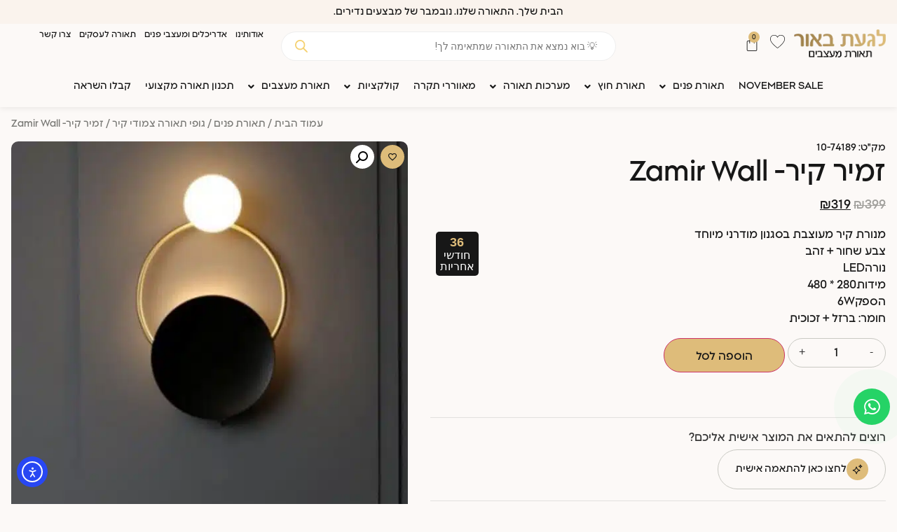

--- FILE ---
content_type: text/html; charset=UTF-8
request_url: https://lagatbaor.co.il/product/%D7%9E%D7%A0%D7%95%D7%A8%D7%AA-%D7%A7%D7%99%D7%A8-%D7%9E%D7%A2%D7%95%D7%A6%D7%91%D7%AA-%D7%96%D7%9E%D7%99%D7%A8/
body_size: 85157
content:
<!doctype html>
<html dir="rtl" lang="he-IL" prefix="og: https://ogp.me/ns#">
<head>
	<meta charset="UTF-8">
	<meta name="viewport" content="width=device-width, initial-scale=1">
	<link rel="profile" href="https://gmpg.org/xfn/11">
		<style>img:is([sizes="auto" i], [sizes^="auto," i]) { contain-intrinsic-size: 3000px 1500px }</style>
	<script>window._wca = window._wca || [];</script>
<!-- Google tag (gtag.js) consent mode dataLayer added by Site Kit -->
<script id="google_gtagjs-js-consent-mode-data-layer">
window.dataLayer = window.dataLayer || [];function gtag(){dataLayer.push(arguments);}
gtag('consent', 'default', {"ad_personalization":"denied","ad_storage":"denied","ad_user_data":"denied","analytics_storage":"denied","functionality_storage":"denied","security_storage":"denied","personalization_storage":"denied","region":["AT","BE","BG","CH","CY","CZ","DE","DK","EE","ES","FI","FR","GB","GR","HR","HU","IE","IS","IT","LI","LT","LU","LV","MT","NL","NO","PL","PT","RO","SE","SI","SK"],"wait_for_update":500});
window._googlesitekitConsentCategoryMap = {"statistics":["analytics_storage"],"marketing":["ad_storage","ad_user_data","ad_personalization"],"functional":["functionality_storage","security_storage"],"preferences":["personalization_storage"]};
window._googlesitekitConsents = {"ad_personalization":"denied","ad_storage":"denied","ad_user_data":"denied","analytics_storage":"denied","functionality_storage":"denied","security_storage":"denied","personalization_storage":"denied","region":["AT","BE","BG","CH","CY","CZ","DE","DK","EE","ES","FI","FR","GB","GR","HR","HU","IE","IS","IT","LI","LT","LU","LV","MT","NL","NO","PL","PT","RO","SE","SI","SK"],"wait_for_update":500};
</script>
<!-- End Google tag (gtag.js) consent mode dataLayer added by Site Kit -->

<!-- Search Engine Optimization by Rank Math - https://rankmath.com/ -->
<title>זמיר קיר- Zamir Wall | מנורות קיר מעוצבות - לגעת באור תאורת מעצבים</title>
<meta name="description" content="מנורת קיר מעוצבת בסגנון מודרני מיוחד צבע שחור + זהב נורהLED מידות280 * 480 הספק6W חומר: ברזל + זכוכית"/>
<meta name="robots" content="index, follow, max-snippet:-1, max-video-preview:-1, max-image-preview:large"/>
<link rel="canonical" href="https://lagatbaor.co.il/product/%d7%9e%d7%a0%d7%95%d7%a8%d7%aa-%d7%a7%d7%99%d7%a8-%d7%9e%d7%a2%d7%95%d7%a6%d7%91%d7%aa-%d7%96%d7%9e%d7%99%d7%a8/" />
<meta property="og:locale" content="he_IL" />
<meta property="og:type" content="product" />
<meta property="og:title" content="זמיר קיר- Zamir Wall | מנורות קיר מעוצבות - לגעת באור תאורת מעצבים" />
<meta property="og:description" content="מנורת קיר מעוצבת בסגנון מודרני מיוחד צבע שחור + זהב נורהLED מידות280 * 480 הספק6W חומר: ברזל + זכוכית" />
<meta property="og:url" content="https://lagatbaor.co.il/product/%d7%9e%d7%a0%d7%95%d7%a8%d7%aa-%d7%a7%d7%99%d7%a8-%d7%9e%d7%a2%d7%95%d7%a6%d7%91%d7%aa-%d7%96%d7%9e%d7%99%d7%a8/" />
<meta property="og:site_name" content="לגעת באור תאורת מעצבים" />
<meta property="og:updated_time" content="2023-10-17T13:33:54+03:00" />
<meta property="og:image" content="https://lagatbaor.co.il/wp-content/uploads/2022/03/21065-2-1-1.jpg" />
<meta property="og:image:secure_url" content="https://lagatbaor.co.il/wp-content/uploads/2022/03/21065-2-1-1.jpg" />
<meta property="og:image:width" content="1000" />
<meta property="og:image:height" content="1000" />
<meta property="og:image:alt" content="זמיר קיר- Zamir Wall" />
<meta property="og:image:type" content="image/jpeg" />
<meta property="product:price:amount" content="399" />
<meta property="product:price:currency" content="ILS" />
<meta property="product:availability" content="instock" />
<meta name="twitter:card" content="summary_large_image" />
<meta name="twitter:title" content="זמיר קיר- Zamir Wall | מנורות קיר מעוצבות - לגעת באור תאורת מעצבים" />
<meta name="twitter:description" content="מנורת קיר מעוצבת בסגנון מודרני מיוחד צבע שחור + זהב נורהLED מידות280 * 480 הספק6W חומר: ברזל + זכוכית" />
<meta name="twitter:image" content="https://lagatbaor.co.il/wp-content/uploads/2022/03/21065-2-1-1.jpg" />
<meta name="twitter:label1" content="Price" />
<meta name="twitter:data1" content="&#8362;399" />
<meta name="twitter:label2" content="Availability" />
<meta name="twitter:data2" content="In stock" />
<script type="application/ld+json" class="rank-math-schema">{"@context":"https://schema.org","@graph":[{"@type":["ElectronicsStore","Organization"],"@id":"https://lagatbaor.co.il/#organization","name":"\u05dc\u05d2\u05e2\u05ea \u05d1\u05d0\u05d5\u05e8","url":"https://lagatbaor.co.il","logo":{"@type":"ImageObject","@id":"https://lagatbaor.co.il/#logo","url":"https://lagatbaor.co.il/wp-content/uploads/2022/04/cropped-LOGO-e1649698640152.jpg","contentUrl":"https://lagatbaor.co.il/wp-content/uploads/2022/04/cropped-LOGO-e1649698640152.jpg","caption":"\u05dc\u05d2\u05e2\u05ea \u05d1\u05d0\u05d5\u05e8","inLanguage":"he-IL","width":"1342","height":"717"},"openingHours":["Monday,Tuesday,Wednesday,Thursday,Friday,Saturday,Sunday 09:00-17:00"],"image":{"@id":"https://lagatbaor.co.il/#logo"}},{"@type":"WebSite","@id":"https://lagatbaor.co.il/#website","url":"https://lagatbaor.co.il","name":"\u05dc\u05d2\u05e2\u05ea \u05d1\u05d0\u05d5\u05e8","publisher":{"@id":"https://lagatbaor.co.il/#organization"},"inLanguage":"he-IL"},{"@type":"ImageObject","@id":"https://lagatbaor.co.il/wp-content/uploads/2022/03/21065-2-1-1.jpg","url":"https://lagatbaor.co.il/wp-content/uploads/2022/03/21065-2-1-1.jpg","width":"1000","height":"1000","inLanguage":"he-IL"},{"@type":"ItemPage","@id":"https://lagatbaor.co.il/product/%d7%9e%d7%a0%d7%95%d7%a8%d7%aa-%d7%a7%d7%99%d7%a8-%d7%9e%d7%a2%d7%95%d7%a6%d7%91%d7%aa-%d7%96%d7%9e%d7%99%d7%a8/#webpage","url":"https://lagatbaor.co.il/product/%d7%9e%d7%a0%d7%95%d7%a8%d7%aa-%d7%a7%d7%99%d7%a8-%d7%9e%d7%a2%d7%95%d7%a6%d7%91%d7%aa-%d7%96%d7%9e%d7%99%d7%a8/","name":"\u05d6\u05de\u05d9\u05e8 \u05e7\u05d9\u05e8- Zamir Wall | \u05de\u05e0\u05d5\u05e8\u05d5\u05ea \u05e7\u05d9\u05e8 \u05de\u05e2\u05d5\u05e6\u05d1\u05d5\u05ea - \u05dc\u05d2\u05e2\u05ea \u05d1\u05d0\u05d5\u05e8 \u05ea\u05d0\u05d5\u05e8\u05ea \u05de\u05e2\u05e6\u05d1\u05d9\u05dd","datePublished":"2020-03-06T10:54:34+02:00","dateModified":"2023-10-17T13:33:54+03:00","isPartOf":{"@id":"https://lagatbaor.co.il/#website"},"primaryImageOfPage":{"@id":"https://lagatbaor.co.il/wp-content/uploads/2022/03/21065-2-1-1.jpg"},"inLanguage":"he-IL"},{"@type":"Product","name":"\u05d6\u05de\u05d9\u05e8 \u05e7\u05d9\u05e8- Zamir Wall | \u05de\u05e0\u05d5\u05e8\u05d5\u05ea \u05e7\u05d9\u05e8 \u05de\u05e2\u05d5\u05e6\u05d1\u05d5\u05ea - \u05dc\u05d2\u05e2\u05ea \u05d1\u05d0\u05d5\u05e8 \u05ea\u05d0\u05d5\u05e8\u05ea \u05de\u05e2\u05e6\u05d1\u05d9\u05dd","description":"\u05de\u05e0\u05d5\u05e8\u05ea \u05e7\u05d9\u05e8 \u05de\u05e2\u05d5\u05e6\u05d1\u05ea \u05d1\u05e1\u05d2\u05e0\u05d5\u05df \u05de\u05d5\u05d3\u05e8\u05e0\u05d9 \u05de\u05d9\u05d5\u05d7\u05d3 \u05e6\u05d1\u05e2 \u05e9\u05d7\u05d5\u05e8 + \u05d6\u05d4\u05d1 \u05e0\u05d5\u05e8\u05d4LED \u05de\u05d9\u05d3\u05d5\u05ea280 * 480 \u05d4\u05e1\u05e4\u05e76W \u05d7\u05d5\u05de\u05e8: \u05d1\u05e8\u05d6\u05dc + \u05d6\u05db\u05d5\u05db\u05d9\u05ea","sku":"10-74189","category":"\u05ea\u05d0\u05d5\u05e8\u05ea \u05e4\u05e0\u05d9\u05dd &gt; \u05d2\u05d5\u05e4\u05d9 \u05ea\u05d0\u05d5\u05e8\u05d4 \u05e6\u05de\u05d5\u05d3\u05d9 \u05e7\u05d9\u05e8","mainEntityOfPage":{"@id":"https://lagatbaor.co.il/product/%d7%9e%d7%a0%d7%95%d7%a8%d7%aa-%d7%a7%d7%99%d7%a8-%d7%9e%d7%a2%d7%95%d7%a6%d7%91%d7%aa-%d7%96%d7%9e%d7%99%d7%a8/#webpage"},"image":[{"@type":"ImageObject","url":"https://lagatbaor.co.il/wp-content/uploads/2022/03/21065-2-1-1.jpg","height":"1000","width":"1000"},{"@type":"ImageObject","url":"https://lagatbaor.co.il/wp-content/uploads/2022/03/S-24224-A_9fd5e256-c439-49f7-8ad3-8870e572667e_1800x1800.jpg","height":"1000","width":"1000"}],"offers":{"@type":"Offer","price":"399","priceCurrency":"ILS","priceValidUntil":"2026-12-31","availability":"https://schema.org/InStock","itemCondition":"NewCondition","url":"https://lagatbaor.co.il/product/%d7%9e%d7%a0%d7%95%d7%a8%d7%aa-%d7%a7%d7%99%d7%a8-%d7%9e%d7%a2%d7%95%d7%a6%d7%91%d7%aa-%d7%96%d7%9e%d7%99%d7%a8/","seller":{"@type":"Organization","@id":"https://lagatbaor.co.il/","name":"\u05dc\u05d2\u05e2\u05ea \u05d1\u05d0\u05d5\u05e8","url":"https://lagatbaor.co.il","logo":"https://lagatbaor.co.il/wp-content/uploads/2022/04/cropped-LOGO-e1649698640152.jpg"},"priceSpecification":{"price":"399","priceCurrency":"ILS","valueAddedTaxIncluded":"false"}},"@id":"https://lagatbaor.co.il/product/%d7%9e%d7%a0%d7%95%d7%a8%d7%aa-%d7%a7%d7%99%d7%a8-%d7%9e%d7%a2%d7%95%d7%a6%d7%91%d7%aa-%d7%96%d7%9e%d7%99%d7%a8/#richSnippet"}]}</script>
<!-- /Rank Math WordPress SEO plugin -->

<link rel='dns-prefetch' href='//cdn.elementor.com' />
<link rel='dns-prefetch' href='//stats.wp.com' />
<link rel='dns-prefetch' href='//capi-automation.s3.us-east-2.amazonaws.com' />
<link rel='dns-prefetch' href='//www.googletagmanager.com' />

<link rel="alternate" type="application/rss+xml" title="לגעת באור תאורת מעצבים &laquo; פיד‏" href="https://lagatbaor.co.il/feed/" />
<link rel="alternate" type="application/rss+xml" title="לגעת באור תאורת מעצבים &laquo; פיד תגובות‏" href="https://lagatbaor.co.il/comments/feed/" />
<link data-minify="1" rel='stylesheet' id='font-awesome-css' href='https://lagatbaor.co.il/wp-content/cache/min/1/wp-content/plugins/elementor/assets/lib/font-awesome/css/font-awesome.min.css?ver=1762269195' media='all' />
<link rel='stylesheet' id='berocket_aapf_widget-style-css' href='https://lagatbaor.co.il/wp-content/cache/background-css/1/lagatbaor.co.il/wp-content/plugins/woocommerce-ajax-filters/assets/frontend/css/fullmain.min.css?ver=3.1.9.4&wpr_t=1762316954' media='all' />
<link data-minify="1" rel='stylesheet' id='dashicons-css' href='https://lagatbaor.co.il/wp-content/cache/min/1/wp-includes/css/dashicons.min.css?ver=1762269195' media='all' />
<link rel='stylesheet' id='menu-icons-extra-css' href='https://lagatbaor.co.il/wp-content/plugins/menu-icons/css/extra.min.css?ver=0.13.19' media='all' />
<link rel='stylesheet' id='wp-block-library-rtl-css' href='https://lagatbaor.co.il/wp-includes/css/dist/block-library/style-rtl.min.css?ver=3d23c31aadee2be0af2899cf5eee45ce' media='all' />
<style id='getwooplugins-attribute-filter-style-inline-css'>
/*!
 * Variation Swatches for WooCommerce - PRO
 *
 * Author: Emran Ahmed ( emran.bd.08@gmail.com )
 * Date: 11/09/2025, 05:20:28 pm
 * Released under the GPLv3 license.
 */
.storepress-search-list-wrapper{display:flex;flex-direction:column;gap:1px}.storepress-components-search-control{margin-bottom:0!important;position:relative}.storepress-components-search-control input[type=search].storepress-components-search-control__input{background:#f0f0f0;border:none;border-radius:2px;box-shadow:0 0 0 transparent;display:block;font-family:-apple-system,BlinkMacSystemFont,Segoe UI,Roboto,Oxygen-Sans,Ubuntu,Cantarell,Helvetica Neue,sans-serif;font-size:16px;height:48px;line-height:normal;margin-left:0;margin-right:0;padding:16px 48px 16px 16px;transition:box-shadow .1s linear;width:100%}@media(prefers-reduced-motion:reduce){.storepress-components-search-control input[type=search].storepress-components-search-control__input{transition-delay:0s;transition-duration:0s}}@media(min-width:600px){.storepress-components-search-control input[type=search].storepress-components-search-control__input{font-size:13px;line-height:normal}}.storepress-components-search-control input[type=search].storepress-components-search-control__input:focus{border-color:var(--wp-admin-theme-color);box-shadow:0 0 0 .5px var(--wp-admin-theme-color);outline:2px solid transparent}.storepress-components-search-control input[type=search].storepress-components-search-control__input::-webkit-input-placeholder{color:rgba(30,30,30,.62)}.storepress-components-search-control input[type=search].storepress-components-search-control__input::-moz-placeholder{color:rgba(30,30,30,.62);opacity:1}.storepress-components-search-control input[type=search].storepress-components-search-control__input:-ms-input-placeholder{color:rgba(30,30,30,.62)}@media(min-width:600px){.storepress-components-search-control input[type=search].storepress-components-search-control__input{font-size:13px}}.storepress-components-search-control input[type=search].storepress-components-search-control__input:focus{background:#fff;box-shadow:inset 0 0 0 var(--wp-admin-border-width-focus) var(--wp-components-color-accent,var(--wp-admin-theme-color,#3858e9))}.storepress-components-search-control input[type=search].storepress-components-search-control__input::-moz-placeholder{color:#757575}.storepress-components-search-control input[type=search].storepress-components-search-control__input::placeholder{color:#757575}.storepress-components-search-control input[type=search].storepress-components-search-control__input::-webkit-search-cancel-button,.storepress-components-search-control input[type=search].storepress-components-search-control__input::-webkit-search-decoration,.storepress-components-search-control input[type=search].storepress-components-search-control__input::-webkit-search-results-button,.storepress-components-search-control input[type=search].storepress-components-search-control__input::-webkit-search-results-decoration{-webkit-appearance:none}.storepress-components-search-control__icon{align-items:center;bottom:0;display:flex;justify-content:center;position:absolute;right:12px;top:0;width:24px}.storepress-components-search-control__icon>svg{margin:8px 0}.storepress-components-search-control__input-wrapper{position:relative}.storepress-search-list-search-result-wrapper{border:1px solid #f0f0f0}.storepress-search-list-search-result-wrapper li,.storepress-search-list-search-result-wrapper ul{list-style:none;margin:0;padding:0}.storepress-search-list-search-result-wrapper ul{border:1px solid #f0f0f0;max-height:40vh;overflow:auto}.storepress-search-list-search-result-wrapper li{align-items:center;border-bottom:1px solid #f0f0f0;color:#2f2f2f;display:flex;font-family:-apple-system,BlinkMacSystemFont,Segoe UI,Roboto,Oxygen-Sans,Ubuntu,Cantarell,Helvetica Neue,sans-serif;font-size:13px;gap:5px;padding:8px}.storepress-search-list-search-result-wrapper li.selected,.storepress-search-list-search-result-wrapper li:hover{background-color:#f0f0f0}.storepress-search-list-search-result-wrapper li:last-child{border-bottom:none}.storepress-search-list-search-result-wrapper li input{height:20px;margin:0;padding:0;width:20px}.storepress-search-list-search-result-wrapper li input[type=radio]{-webkit-appearance:auto;box-shadow:none}.storepress-search-list-search-result-wrapper li input[type=radio]:before{display:none}.storepress-search-list-search-result-wrapper li .storepress-search-list-search-result-item{background-color:#fff}.storepress-search-list-search-result-wrapper li .storepress-search-list-search-result-item__label{cursor:pointer}.storepress-search-list-search-result-wrapper li .storepress-search-list-search-result-item__title{box-sizing:content-box;height:20px;padding:4px}.storepress-search-list-search-result-wrapper li .storepress-search-list-search-result-item__meta{background-color:#ddd;border-radius:5px;padding:4px}
.wp-block-getwooplugins-attribute-filter .filter-items{display:flex;flex-direction:column;float:none!important;gap:10px;margin:0;padding:0}.wp-block-getwooplugins-attribute-filter .filter-items li{list-style:none}.wp-block-getwooplugins-attribute-filter .filter-items.enabled-filter-display-limit-mode .filter-item:not(.selected):nth-child(n+10){display:none!important}.wp-block-getwooplugins-attribute-filter .filter-items.enabled-filter-display-limit-mode .filter-item-more{align-self:flex-end;display:flex}.wp-block-getwooplugins-attribute-filter.is-style-button .filter-items.enabled-filter-display-limit-mode .filter-item-more{align-items:center;align-self:auto}.wp-block-getwooplugins-attribute-filter .filter-item-more{display:none}.wp-block-getwooplugins-attribute-filter .filter-item{align-items:center;display:flex;flex-direction:row;gap:10px;justify-content:space-between}.wp-block-getwooplugins-attribute-filter .filter-item .item{border:2px solid #fff;box-shadow:var(--wvs-item-box-shadow,0 0 0 1px #a8a8a8);box-sizing:border-box;display:block;height:100%;transition:box-shadow .2s ease;width:100%}.wp-block-getwooplugins-attribute-filter .filter-item .item:hover{box-shadow:var(--wvs-hover-item-box-shadow,0 0 0 3px #ddd)}.wp-block-getwooplugins-attribute-filter .filter-item .text{display:inline-block;font-size:.875em}.wp-block-getwooplugins-attribute-filter .filter-item.style-squared .count,.wp-block-getwooplugins-attribute-filter .filter-item.style-squared .item{border-radius:3px}.wp-block-getwooplugins-attribute-filter .filter-item.style-rounded .item{border-radius:100%}.wp-block-getwooplugins-attribute-filter .filter-item.style-rounded .count{border-radius:12px}.wp-block-getwooplugins-attribute-filter .filter-item-wrapper{align-items:center;display:flex;gap:10px}.wp-block-getwooplugins-attribute-filter .filter-item-contents{display:flex;height:var(--wvs-archive-product-item-height,30px);justify-content:center;position:relative;width:var(--wvs-archive-product-item-width,30px)}.wp-block-getwooplugins-attribute-filter .filter-item .count{border:1px solid rgba(0,0,0,.102);color:#000;font-size:12px;line-height:10px;min-width:10px;padding:5px;text-align:center}.wp-block-getwooplugins-attribute-filter .filter-item-inner{width:100%}.wp-block-getwooplugins-attribute-filter .filter-item.selected{order:-1}.wp-block-getwooplugins-attribute-filter .filter-item.selected .item{box-shadow:var(--wvs-selected-item-box-shadow,0 0 0 2px #000)}.wp-block-getwooplugins-attribute-filter .filter-item.selected .filter-item-inner:before{background-image:var(--wvs-tick);background-position:50%;background-repeat:no-repeat;background-size:60%;content:" ";display:block;height:100%;position:absolute;width:100%}.wp-block-getwooplugins-attribute-filter .filter-item.selected .count{background:#000;border:1px solid #000;color:#fff}.wp-block-getwooplugins-attribute-filter.is-style-button .filter-items{flex-direction:row;flex-wrap:wrap}.wp-block-getwooplugins-attribute-filter.is-style-button .filter-item{border:1px solid rgba(0,0,0,.102);border-radius:3px;margin:0;padding:5px 8px 5px 5px}.wp-block-getwooplugins-attribute-filter.is-style-button .filter-item.style-rounded{border-radius:40px}.wp-block-getwooplugins-attribute-filter.is-style-button .filter-item.selected{border:1px solid #000}

</style>
<link rel='stylesheet' id='mediaelement-css' href='https://lagatbaor.co.il/wp-content/cache/background-css/1/lagatbaor.co.il/wp-includes/js/mediaelement/mediaelementplayer-legacy.min.css?ver=4.2.17&wpr_t=1762316954' media='all' />
<link rel='stylesheet' id='wp-mediaelement-css' href='https://lagatbaor.co.il/wp-includes/js/mediaelement/wp-mediaelement.min.css?ver=3d23c31aadee2be0af2899cf5eee45ce' media='all' />
<style id='jetpack-sharing-buttons-style-inline-css'>
.jetpack-sharing-buttons__services-list{display:flex;flex-direction:row;flex-wrap:wrap;gap:0;list-style-type:none;margin:5px;padding:0}.jetpack-sharing-buttons__services-list.has-small-icon-size{font-size:12px}.jetpack-sharing-buttons__services-list.has-normal-icon-size{font-size:16px}.jetpack-sharing-buttons__services-list.has-large-icon-size{font-size:24px}.jetpack-sharing-buttons__services-list.has-huge-icon-size{font-size:36px}@media print{.jetpack-sharing-buttons__services-list{display:none!important}}.editor-styles-wrapper .wp-block-jetpack-sharing-buttons{gap:0;padding-inline-start:0}ul.jetpack-sharing-buttons__services-list.has-background{padding:1.25em 2.375em}
</style>
<style id='global-styles-inline-css'>
:root{--wp--preset--aspect-ratio--square: 1;--wp--preset--aspect-ratio--4-3: 4/3;--wp--preset--aspect-ratio--3-4: 3/4;--wp--preset--aspect-ratio--3-2: 3/2;--wp--preset--aspect-ratio--2-3: 2/3;--wp--preset--aspect-ratio--16-9: 16/9;--wp--preset--aspect-ratio--9-16: 9/16;--wp--preset--color--black: #000000;--wp--preset--color--cyan-bluish-gray: #abb8c3;--wp--preset--color--white: #ffffff;--wp--preset--color--pale-pink: #f78da7;--wp--preset--color--vivid-red: #cf2e2e;--wp--preset--color--luminous-vivid-orange: #ff6900;--wp--preset--color--luminous-vivid-amber: #fcb900;--wp--preset--color--light-green-cyan: #7bdcb5;--wp--preset--color--vivid-green-cyan: #00d084;--wp--preset--color--pale-cyan-blue: #8ed1fc;--wp--preset--color--vivid-cyan-blue: #0693e3;--wp--preset--color--vivid-purple: #9b51e0;--wp--preset--gradient--vivid-cyan-blue-to-vivid-purple: linear-gradient(135deg,rgba(6,147,227,1) 0%,rgb(155,81,224) 100%);--wp--preset--gradient--light-green-cyan-to-vivid-green-cyan: linear-gradient(135deg,rgb(122,220,180) 0%,rgb(0,208,130) 100%);--wp--preset--gradient--luminous-vivid-amber-to-luminous-vivid-orange: linear-gradient(135deg,rgba(252,185,0,1) 0%,rgba(255,105,0,1) 100%);--wp--preset--gradient--luminous-vivid-orange-to-vivid-red: linear-gradient(135deg,rgba(255,105,0,1) 0%,rgb(207,46,46) 100%);--wp--preset--gradient--very-light-gray-to-cyan-bluish-gray: linear-gradient(135deg,rgb(238,238,238) 0%,rgb(169,184,195) 100%);--wp--preset--gradient--cool-to-warm-spectrum: linear-gradient(135deg,rgb(74,234,220) 0%,rgb(151,120,209) 20%,rgb(207,42,186) 40%,rgb(238,44,130) 60%,rgb(251,105,98) 80%,rgb(254,248,76) 100%);--wp--preset--gradient--blush-light-purple: linear-gradient(135deg,rgb(255,206,236) 0%,rgb(152,150,240) 100%);--wp--preset--gradient--blush-bordeaux: linear-gradient(135deg,rgb(254,205,165) 0%,rgb(254,45,45) 50%,rgb(107,0,62) 100%);--wp--preset--gradient--luminous-dusk: linear-gradient(135deg,rgb(255,203,112) 0%,rgb(199,81,192) 50%,rgb(65,88,208) 100%);--wp--preset--gradient--pale-ocean: linear-gradient(135deg,rgb(255,245,203) 0%,rgb(182,227,212) 50%,rgb(51,167,181) 100%);--wp--preset--gradient--electric-grass: linear-gradient(135deg,rgb(202,248,128) 0%,rgb(113,206,126) 100%);--wp--preset--gradient--midnight: linear-gradient(135deg,rgb(2,3,129) 0%,rgb(40,116,252) 100%);--wp--preset--font-size--small: 13px;--wp--preset--font-size--medium: 20px;--wp--preset--font-size--large: 36px;--wp--preset--font-size--x-large: 42px;--wp--preset--spacing--20: 0.44rem;--wp--preset--spacing--30: 0.67rem;--wp--preset--spacing--40: 1rem;--wp--preset--spacing--50: 1.5rem;--wp--preset--spacing--60: 2.25rem;--wp--preset--spacing--70: 3.38rem;--wp--preset--spacing--80: 5.06rem;--wp--preset--shadow--natural: 6px 6px 9px rgba(0, 0, 0, 0.2);--wp--preset--shadow--deep: 12px 12px 50px rgba(0, 0, 0, 0.4);--wp--preset--shadow--sharp: 6px 6px 0px rgba(0, 0, 0, 0.2);--wp--preset--shadow--outlined: 6px 6px 0px -3px rgba(255, 255, 255, 1), 6px 6px rgba(0, 0, 0, 1);--wp--preset--shadow--crisp: 6px 6px 0px rgba(0, 0, 0, 1);}:root { --wp--style--global--content-size: 800px;--wp--style--global--wide-size: 1200px; }:where(body) { margin: 0; }.wp-site-blocks > .alignleft { float: left; margin-right: 2em; }.wp-site-blocks > .alignright { float: right; margin-left: 2em; }.wp-site-blocks > .aligncenter { justify-content: center; margin-left: auto; margin-right: auto; }:where(.wp-site-blocks) > * { margin-block-start: 24px; margin-block-end: 0; }:where(.wp-site-blocks) > :first-child { margin-block-start: 0; }:where(.wp-site-blocks) > :last-child { margin-block-end: 0; }:root { --wp--style--block-gap: 24px; }:root :where(.is-layout-flow) > :first-child{margin-block-start: 0;}:root :where(.is-layout-flow) > :last-child{margin-block-end: 0;}:root :where(.is-layout-flow) > *{margin-block-start: 24px;margin-block-end: 0;}:root :where(.is-layout-constrained) > :first-child{margin-block-start: 0;}:root :where(.is-layout-constrained) > :last-child{margin-block-end: 0;}:root :where(.is-layout-constrained) > *{margin-block-start: 24px;margin-block-end: 0;}:root :where(.is-layout-flex){gap: 24px;}:root :where(.is-layout-grid){gap: 24px;}.is-layout-flow > .alignleft{float: left;margin-inline-start: 0;margin-inline-end: 2em;}.is-layout-flow > .alignright{float: right;margin-inline-start: 2em;margin-inline-end: 0;}.is-layout-flow > .aligncenter{margin-left: auto !important;margin-right: auto !important;}.is-layout-constrained > .alignleft{float: left;margin-inline-start: 0;margin-inline-end: 2em;}.is-layout-constrained > .alignright{float: right;margin-inline-start: 2em;margin-inline-end: 0;}.is-layout-constrained > .aligncenter{margin-left: auto !important;margin-right: auto !important;}.is-layout-constrained > :where(:not(.alignleft):not(.alignright):not(.alignfull)){max-width: var(--wp--style--global--content-size);margin-left: auto !important;margin-right: auto !important;}.is-layout-constrained > .alignwide{max-width: var(--wp--style--global--wide-size);}body .is-layout-flex{display: flex;}.is-layout-flex{flex-wrap: wrap;align-items: center;}.is-layout-flex > :is(*, div){margin: 0;}body .is-layout-grid{display: grid;}.is-layout-grid > :is(*, div){margin: 0;}body{padding-top: 0px;padding-right: 0px;padding-bottom: 0px;padding-left: 0px;}a:where(:not(.wp-element-button)){text-decoration: underline;}:root :where(.wp-element-button, .wp-block-button__link){background-color: #32373c;border-width: 0;color: #fff;font-family: inherit;font-size: inherit;line-height: inherit;padding: calc(0.667em + 2px) calc(1.333em + 2px);text-decoration: none;}.has-black-color{color: var(--wp--preset--color--black) !important;}.has-cyan-bluish-gray-color{color: var(--wp--preset--color--cyan-bluish-gray) !important;}.has-white-color{color: var(--wp--preset--color--white) !important;}.has-pale-pink-color{color: var(--wp--preset--color--pale-pink) !important;}.has-vivid-red-color{color: var(--wp--preset--color--vivid-red) !important;}.has-luminous-vivid-orange-color{color: var(--wp--preset--color--luminous-vivid-orange) !important;}.has-luminous-vivid-amber-color{color: var(--wp--preset--color--luminous-vivid-amber) !important;}.has-light-green-cyan-color{color: var(--wp--preset--color--light-green-cyan) !important;}.has-vivid-green-cyan-color{color: var(--wp--preset--color--vivid-green-cyan) !important;}.has-pale-cyan-blue-color{color: var(--wp--preset--color--pale-cyan-blue) !important;}.has-vivid-cyan-blue-color{color: var(--wp--preset--color--vivid-cyan-blue) !important;}.has-vivid-purple-color{color: var(--wp--preset--color--vivid-purple) !important;}.has-black-background-color{background-color: var(--wp--preset--color--black) !important;}.has-cyan-bluish-gray-background-color{background-color: var(--wp--preset--color--cyan-bluish-gray) !important;}.has-white-background-color{background-color: var(--wp--preset--color--white) !important;}.has-pale-pink-background-color{background-color: var(--wp--preset--color--pale-pink) !important;}.has-vivid-red-background-color{background-color: var(--wp--preset--color--vivid-red) !important;}.has-luminous-vivid-orange-background-color{background-color: var(--wp--preset--color--luminous-vivid-orange) !important;}.has-luminous-vivid-amber-background-color{background-color: var(--wp--preset--color--luminous-vivid-amber) !important;}.has-light-green-cyan-background-color{background-color: var(--wp--preset--color--light-green-cyan) !important;}.has-vivid-green-cyan-background-color{background-color: var(--wp--preset--color--vivid-green-cyan) !important;}.has-pale-cyan-blue-background-color{background-color: var(--wp--preset--color--pale-cyan-blue) !important;}.has-vivid-cyan-blue-background-color{background-color: var(--wp--preset--color--vivid-cyan-blue) !important;}.has-vivid-purple-background-color{background-color: var(--wp--preset--color--vivid-purple) !important;}.has-black-border-color{border-color: var(--wp--preset--color--black) !important;}.has-cyan-bluish-gray-border-color{border-color: var(--wp--preset--color--cyan-bluish-gray) !important;}.has-white-border-color{border-color: var(--wp--preset--color--white) !important;}.has-pale-pink-border-color{border-color: var(--wp--preset--color--pale-pink) !important;}.has-vivid-red-border-color{border-color: var(--wp--preset--color--vivid-red) !important;}.has-luminous-vivid-orange-border-color{border-color: var(--wp--preset--color--luminous-vivid-orange) !important;}.has-luminous-vivid-amber-border-color{border-color: var(--wp--preset--color--luminous-vivid-amber) !important;}.has-light-green-cyan-border-color{border-color: var(--wp--preset--color--light-green-cyan) !important;}.has-vivid-green-cyan-border-color{border-color: var(--wp--preset--color--vivid-green-cyan) !important;}.has-pale-cyan-blue-border-color{border-color: var(--wp--preset--color--pale-cyan-blue) !important;}.has-vivid-cyan-blue-border-color{border-color: var(--wp--preset--color--vivid-cyan-blue) !important;}.has-vivid-purple-border-color{border-color: var(--wp--preset--color--vivid-purple) !important;}.has-vivid-cyan-blue-to-vivid-purple-gradient-background{background: var(--wp--preset--gradient--vivid-cyan-blue-to-vivid-purple) !important;}.has-light-green-cyan-to-vivid-green-cyan-gradient-background{background: var(--wp--preset--gradient--light-green-cyan-to-vivid-green-cyan) !important;}.has-luminous-vivid-amber-to-luminous-vivid-orange-gradient-background{background: var(--wp--preset--gradient--luminous-vivid-amber-to-luminous-vivid-orange) !important;}.has-luminous-vivid-orange-to-vivid-red-gradient-background{background: var(--wp--preset--gradient--luminous-vivid-orange-to-vivid-red) !important;}.has-very-light-gray-to-cyan-bluish-gray-gradient-background{background: var(--wp--preset--gradient--very-light-gray-to-cyan-bluish-gray) !important;}.has-cool-to-warm-spectrum-gradient-background{background: var(--wp--preset--gradient--cool-to-warm-spectrum) !important;}.has-blush-light-purple-gradient-background{background: var(--wp--preset--gradient--blush-light-purple) !important;}.has-blush-bordeaux-gradient-background{background: var(--wp--preset--gradient--blush-bordeaux) !important;}.has-luminous-dusk-gradient-background{background: var(--wp--preset--gradient--luminous-dusk) !important;}.has-pale-ocean-gradient-background{background: var(--wp--preset--gradient--pale-ocean) !important;}.has-electric-grass-gradient-background{background: var(--wp--preset--gradient--electric-grass) !important;}.has-midnight-gradient-background{background: var(--wp--preset--gradient--midnight) !important;}.has-small-font-size{font-size: var(--wp--preset--font-size--small) !important;}.has-medium-font-size{font-size: var(--wp--preset--font-size--medium) !important;}.has-large-font-size{font-size: var(--wp--preset--font-size--large) !important;}.has-x-large-font-size{font-size: var(--wp--preset--font-size--x-large) !important;}
:root :where(.wp-block-pullquote){font-size: 1.5em;line-height: 1.6;}
</style>
<link rel='stylesheet' id='photoswipe-css' href='https://lagatbaor.co.il/wp-content/cache/background-css/1/lagatbaor.co.il/wp-content/plugins/woocommerce/assets/css/photoswipe/photoswipe.min.css?ver=10.3.4&wpr_t=1762316954' media='all' />
<link rel='stylesheet' id='photoswipe-default-skin-css' href='https://lagatbaor.co.il/wp-content/cache/background-css/1/lagatbaor.co.il/wp-content/plugins/woocommerce/assets/css/photoswipe/default-skin/default-skin.min.css?ver=10.3.4&wpr_t=1762316954' media='all' />
<link data-minify="1" rel='stylesheet' id='woocommerce-layout-rtl-css' href='https://lagatbaor.co.il/wp-content/cache/min/1/wp-content/plugins/woocommerce/assets/css/woocommerce-layout-rtl.css?ver=1762269195' media='all' />
<style id='woocommerce-layout-inline-css'>

	.infinite-scroll .woocommerce-pagination {
		display: none;
	}
</style>
<link data-minify="1" rel='stylesheet' id='woocommerce-smallscreen-rtl-css' href='https://lagatbaor.co.il/wp-content/cache/min/1/wp-content/plugins/woocommerce/assets/css/woocommerce-smallscreen-rtl.css?ver=1762269195' media='only screen and (max-width: 768px)' />
<link data-minify="1" rel='stylesheet' id='woocommerce-general-rtl-css' href='https://lagatbaor.co.il/wp-content/cache/background-css/1/lagatbaor.co.il/wp-content/cache/min/1/wp-content/plugins/woocommerce/assets/css/woocommerce-rtl.css?ver=1762269195&wpr_t=1762316954' media='all' />
<style id='woocommerce-inline-inline-css'>
.woocommerce form .form-row .required { visibility: visible; }
</style>
<link data-minify="1" rel='stylesheet' id='wt-woocommerce-related-products-css' href='https://lagatbaor.co.il/wp-content/cache/min/1/wp-content/plugins/wt-woocommerce-related-products/public/css/custom-related-products-public.css?ver=1762269195' media='all' />
<link data-minify="1" rel='stylesheet' id='ea11y-widget-fonts-css' href='https://lagatbaor.co.il/wp-content/cache/min/1/wp-content/plugins/pojo-accessibility/assets/build/fonts.css?ver=1762269195' media='all' />
<link data-minify="1" rel='stylesheet' id='ea11y-skip-link-css' href='https://lagatbaor.co.il/wp-content/cache/min/1/wp-content/plugins/pojo-accessibility/assets/build/skip-link.css?ver=1762269195' media='all' />
<link rel='stylesheet' id='woo-variation-swatches-css' href='https://lagatbaor.co.il/wp-content/plugins/woo-variation-swatches/assets/css/frontend.min.css?ver=1758183104' media='all' />
<style id='woo-variation-swatches-inline-css'>
:root {
--wvs-tick:url("data:image/svg+xml;utf8,%3Csvg filter='drop-shadow(0px 0px 2px rgb(0 0 0 / .8))' xmlns='http://www.w3.org/2000/svg'  viewBox='0 0 30 30'%3E%3Cpath fill='none' stroke='%23ffffff' stroke-linecap='round' stroke-linejoin='round' stroke-width='4' d='M4 16L11 23 27 7'/%3E%3C/svg%3E");

--wvs-cross:url("data:image/svg+xml;utf8,%3Csvg filter='drop-shadow(0px 0px 5px rgb(255 255 255 / .6))' xmlns='http://www.w3.org/2000/svg' width='72px' height='72px' viewBox='0 0 24 24'%3E%3Cpath fill='none' stroke='%23ff0000' stroke-linecap='round' stroke-width='0.6' d='M5 5L19 19M19 5L5 19'/%3E%3C/svg%3E");
--wvs-position:center;
--wvs-single-product-large-item-width:40px;
--wvs-single-product-large-item-height:40px;
--wvs-single-product-large-item-font-size:16px;
--wvs-single-product-item-width:30px;
--wvs-single-product-item-height:30px;
--wvs-single-product-item-font-size:14px;
--wvs-archive-product-item-width:30px;
--wvs-archive-product-item-height:30px;
--wvs-archive-product-item-font-size:16px;
--wvs-tooltip-background-color:#333333;
--wvs-tooltip-text-color:#FFFFFF;
--wvs-item-box-shadow:0 0 0 1px #c9c9c3;
--wvs-item-background-color:#FFFFFF;
--wvs-item-text-color:#333333;
--wvs-hover-item-box-shadow:0 0 0 3px #333333;
--wvs-hover-item-background-color:#FFFFFF;
--wvs-hover-item-text-color:#333333;
--wvs-selected-item-box-shadow:0 0 0 2px #c9c9c3;
--wvs-selected-item-background-color:#FFFFFF;
--wvs-selected-item-text-color:#333333}
</style>
<link rel='stylesheet' id='hint-css' href='https://lagatbaor.co.il/wp-content/plugins/woo-fly-cart/assets/hint/hint.min.css?ver=3d23c31aadee2be0af2899cf5eee45ce' media='all' />
<link rel='stylesheet' id='perfect-scrollbar-css' href='https://lagatbaor.co.il/wp-content/plugins/woo-fly-cart/assets/perfect-scrollbar/css/perfect-scrollbar.min.css?ver=3d23c31aadee2be0af2899cf5eee45ce' media='all' />
<link data-minify="1" rel='stylesheet' id='perfect-scrollbar-wpc-css' href='https://lagatbaor.co.il/wp-content/cache/min/1/wp-content/plugins/woo-fly-cart/assets/perfect-scrollbar/css/custom-theme.css?ver=1762269195' media='all' />
<link data-minify="1" rel='stylesheet' id='woofc-fonts-css' href='https://lagatbaor.co.il/wp-content/cache/min/1/wp-content/plugins/woo-fly-cart/assets/css/fonts.css?ver=1762269195' media='all' />
<link data-minify="1" rel='stylesheet' id='woofc-frontend-css' href='https://lagatbaor.co.il/wp-content/cache/min/1/wp-content/plugins/woo-fly-cart/assets/css/frontend.css?ver=1762269195' media='all' />
<style id='woofc-frontend-inline-css'>
.woofc-area.woofc-style-01 .woofc-inner, .woofc-area.woofc-style-03 .woofc-inner, .woofc-area.woofc-style-02 .woofc-area-bot .woofc-action .woofc-action-inner > div a:hover, .woofc-area.woofc-style-04 .woofc-area-bot .woofc-action .woofc-action-inner > div a:hover {
                            background-color: #fcf9f7;
                        }

                        .woofc-area.woofc-style-01 .woofc-area-bot .woofc-action .woofc-action-inner > div a, .woofc-area.woofc-style-02 .woofc-area-bot .woofc-action .woofc-action-inner > div a, .woofc-area.woofc-style-03 .woofc-area-bot .woofc-action .woofc-action-inner > div a, .woofc-area.woofc-style-04 .woofc-area-bot .woofc-action .woofc-action-inner > div a {
                            outline: none;
                            color: #fcf9f7;
                        }

                        .woofc-area.woofc-style-02 .woofc-area-bot .woofc-action .woofc-action-inner > div a, .woofc-area.woofc-style-04 .woofc-area-bot .woofc-action .woofc-action-inner > div a {
                            border-color: #fcf9f7;
                        }

                        .woofc-area.woofc-style-05 .woofc-inner{
                            background-color: #fcf9f7;
                            background-image: var(--wpr-bg-ce2cbd21-9b21-4d34-8b64-63e2ab1a85e6);
                            background-size: cover;
                            background-position: center;
                            background-repeat: no-repeat;
                        }
                        
                        .woofc-count span {
                            background-color: #fcf9f7;
                        }
</style>
<link data-minify="1" rel='stylesheet' id='notiny-css' href='https://lagatbaor.co.il/wp-content/cache/min/1/wp-content/plugins/woo-smart-wishlist/assets/libs/notiny/notiny.css?ver=1762269195' media='all' />
<link data-minify="1" rel='stylesheet' id='woosw-icons-css' href='https://lagatbaor.co.il/wp-content/cache/min/1/wp-content/plugins/woo-smart-wishlist/assets/css/icons.css?ver=1762269195' media='all' />
<link data-minify="1" rel='stylesheet' id='woosw-frontend-css' href='https://lagatbaor.co.il/wp-content/cache/background-css/1/lagatbaor.co.il/wp-content/cache/min/1/wp-content/plugins/woo-smart-wishlist/assets/css/frontend.css?ver=1762269195&wpr_t=1762316954' media='all' />
<style id='woosw-frontend-inline-css'>
.woosw-popup .woosw-popup-inner .woosw-popup-content .woosw-popup-content-bot .woosw-notice { background-color: #1f363d; } .woosw-popup .woosw-popup-inner .woosw-popup-content .woosw-popup-content-bot .woosw-popup-content-bot-inner a:hover { color: #1f363d; border-color: #1f363d; } 
</style>
<link data-minify="1" rel='stylesheet' id='brands-styles-css' href='https://lagatbaor.co.il/wp-content/cache/min/1/wp-content/plugins/woocommerce/assets/css/brands.css?ver=1762269195' media='all' />
<link rel='stylesheet' id='dgwt-wcas-style-css' href='https://lagatbaor.co.il/wp-content/cache/background-css/1/lagatbaor.co.il/wp-content/plugins/ajax-search-for-woocommerce/assets/css/style.min.css?ver=1.31.0&wpr_t=1762316954' media='all' />
<link data-minify="1" rel='stylesheet' id='hello-elementor-css' href='https://lagatbaor.co.il/wp-content/cache/min/1/wp-content/themes/hello-elementor/assets/css/reset.css?ver=1762269195' media='all' />
<link data-minify="1" rel='stylesheet' id='hello-elementor-theme-style-css' href='https://lagatbaor.co.il/wp-content/cache/min/1/wp-content/themes/hello-elementor/assets/css/theme.css?ver=1762269195' media='all' />
<link rel='stylesheet' id='e-animation-fadeInDown-css' href='https://lagatbaor.co.il/wp-content/plugins/elementor/assets/lib/animations/styles/fadeInDown.min.css?ver=3.32.5' media='all' />
<link rel='stylesheet' id='elementor-frontend-css' href='https://lagatbaor.co.il/wp-content/uploads/elementor/css/custom-frontend-rtl.min.css?ver=1762269184' media='all' />
<link rel='stylesheet' id='widget-heading-css' href='https://lagatbaor.co.il/wp-content/plugins/elementor/assets/css/widget-heading-rtl.min.css?ver=3.32.5' media='all' />
<link rel='stylesheet' id='widget-image-css' href='https://lagatbaor.co.il/wp-content/plugins/elementor/assets/css/widget-image-rtl.min.css?ver=3.32.5' media='all' />
<link rel='stylesheet' id='widget-woocommerce-menu-cart-css' href='https://lagatbaor.co.il/wp-content/uploads/elementor/css/custom-pro-widget-woocommerce-menu-cart-rtl.min.css?ver=1762269184' media='all' />
<link rel='stylesheet' id='e-animation-fadeIn-css' href='https://lagatbaor.co.il/wp-content/plugins/elementor/assets/lib/animations/styles/fadeIn.min.css?ver=3.32.5' media='all' />
<link rel='stylesheet' id='widget-nav-menu-css' href='https://lagatbaor.co.il/wp-content/uploads/elementor/css/custom-pro-widget-nav-menu-rtl.min.css?ver=1762269184' media='all' />
<link rel='stylesheet' id='e-sticky-css' href='https://lagatbaor.co.il/wp-content/plugins/elementor-pro/assets/css/modules/sticky.min.css?ver=3.32.3' media='all' />
<link rel='stylesheet' id='widget-form-css' href='https://lagatbaor.co.il/wp-content/plugins/elementor-pro/assets/css/widget-form-rtl.min.css?ver=3.32.3' media='all' />
<link rel='stylesheet' id='widget-icon-list-css' href='https://lagatbaor.co.il/wp-content/uploads/elementor/css/custom-widget-icon-list-rtl.min.css?ver=1762269184' media='all' />
<link rel='stylesheet' id='widget-divider-css' href='https://lagatbaor.co.il/wp-content/plugins/elementor/assets/css/widget-divider-rtl.min.css?ver=3.32.5' media='all' />
<link rel='stylesheet' id='widget-woocommerce-product-price-css' href='https://lagatbaor.co.il/wp-content/plugins/elementor-pro/assets/css/widget-woocommerce-product-price-rtl.min.css?ver=3.32.3' media='all' />
<link rel='stylesheet' id='widget-icon-box-css' href='https://lagatbaor.co.il/wp-content/uploads/elementor/css/custom-widget-icon-box-rtl.min.css?ver=1762269184' media='all' />
<link rel='stylesheet' id='widget-woocommerce-product-add-to-cart-css' href='https://lagatbaor.co.il/wp-content/uploads/elementor/css/custom-pro-widget-woocommerce-product-add-to-cart-rtl.min.css?ver=1762269184' media='all' />
<link rel='stylesheet' id='dce-style-css' href='https://lagatbaor.co.il/wp-content/plugins/dynamic-content-for-elementor/assets/css/style.min.css?ver=3.3.20' media='all' />
<link rel='stylesheet' id='dce-acf-repeater-css' href='https://lagatbaor.co.il/wp-content/plugins/dynamic-content-for-elementor/assets/css/acf-repeater.min.css?ver=3.3.20' media='all' />
<link rel='stylesheet' id='dce-datatables-css' href='https://lagatbaor.co.il/wp-content/plugins/dynamic-content-for-elementor/assets/node/datatables/datatables.min.css?ver=3.3.20' media='all' />
<link data-minify="1" rel='stylesheet' id='dce-accordionjs-css' href='https://lagatbaor.co.il/wp-content/cache/min/1/wp-content/plugins/dynamic-content-for-elementor/assets/node/accordionjs/accordion.css?ver=1762269195' media='all' />
<link data-minify="1" rel='stylesheet' id='swiper-css' href='https://lagatbaor.co.il/wp-content/cache/min/1/wp-content/plugins/elementor/assets/lib/swiper/v8/css/swiper.min.css?ver=1762269195' media='all' />
<link rel='stylesheet' id='widget-woocommerce-product-images-css' href='https://lagatbaor.co.il/wp-content/plugins/elementor-pro/assets/css/widget-woocommerce-product-images-rtl.min.css?ver=3.32.3' media='all' />
<link rel='stylesheet' id='widget-gallery-css' href='https://lagatbaor.co.il/wp-content/plugins/elementor-pro/assets/css/widget-gallery-rtl.min.css?ver=3.32.3' media='all' />
<link rel='stylesheet' id='elementor-gallery-css' href='https://lagatbaor.co.il/wp-content/plugins/elementor/assets/lib/e-gallery/css/e-gallery.min.css?ver=1.2.0' media='all' />
<link rel='stylesheet' id='e-transitions-css' href='https://lagatbaor.co.il/wp-content/plugins/elementor-pro/assets/css/conditionals/transitions.min.css?ver=3.32.3' media='all' />
<link rel='stylesheet' id='e-swiper-css' href='https://lagatbaor.co.il/wp-content/plugins/elementor/assets/css/conditionals/e-swiper.min.css?ver=3.32.5' media='all' />
<link rel='stylesheet' id='widget-loop-common-css' href='https://lagatbaor.co.il/wp-content/plugins/elementor-pro/assets/css/widget-loop-common-rtl.min.css?ver=3.32.3' media='all' />
<link rel='stylesheet' id='widget-loop-carousel-css' href='https://lagatbaor.co.il/wp-content/plugins/elementor-pro/assets/css/widget-loop-carousel-rtl.min.css?ver=3.32.3' media='all' />
<link data-minify="1" rel='stylesheet' id='elementor-icons-css' href='https://lagatbaor.co.il/wp-content/cache/min/1/wp-content/plugins/elementor/assets/lib/eicons/css/elementor-icons.min.css?ver=1762269195' media='all' />
<link rel='stylesheet' id='elementor-post-10-css' href='https://lagatbaor.co.il/wp-content/uploads/elementor/css/post-10.css?ver=1762269184' media='all' />
<link rel='stylesheet' id='uael-frontend-css' href='https://lagatbaor.co.il/wp-content/plugins/ultimate-elementor/assets/min-css/uael-frontend-rtl.min.css?ver=1.41.0' media='all' />
<link rel='stylesheet' id='uael-teammember-social-icons-css' href='https://lagatbaor.co.il/wp-content/plugins/elementor/assets/css/widget-social-icons.min.css?ver=3.24.0' media='all' />
<link data-minify="1" rel='stylesheet' id='uael-social-share-icons-brands-css' href='https://lagatbaor.co.il/wp-content/cache/min/1/wp-content/plugins/elementor/assets/lib/font-awesome/css/brands.css?ver=1762269195' media='all' />
<link data-minify="1" rel='stylesheet' id='uael-social-share-icons-fontawesome-css' href='https://lagatbaor.co.il/wp-content/cache/min/1/wp-content/plugins/elementor/assets/lib/font-awesome/css/fontawesome.css?ver=1762269195' media='all' />
<link data-minify="1" rel='stylesheet' id='uael-nav-menu-icons-css' href='https://lagatbaor.co.il/wp-content/cache/min/1/wp-content/plugins/elementor/assets/lib/font-awesome/css/solid.css?ver=1762269195' media='all' />
<link rel='stylesheet' id='elementor-post-23689-css' href='https://lagatbaor.co.il/wp-content/uploads/elementor/css/post-23689.css?ver=1762269184' media='all' />
<link rel='stylesheet' id='elementor-post-24325-css' href='https://lagatbaor.co.il/wp-content/uploads/elementor/css/post-24325.css?ver=1762269184' media='all' />
<link rel='stylesheet' id='elementor-post-24403-css' href='https://lagatbaor.co.il/wp-content/uploads/elementor/css/post-24403.css?ver=1762269203' media='all' />
<link data-minify="1" rel='stylesheet' id='woopq-frontend-css' href='https://lagatbaor.co.il/wp-content/cache/min/1/wp-content/plugins/wpc-product-quantity/assets/css/frontend.css?ver=1762269195' media='all' />
<link data-minify="1" rel='stylesheet' id='woo_discount_pro_style-css' href='https://lagatbaor.co.il/wp-content/cache/min/1/wp-content/plugins/woo-discount-rules-pro/v2/pro/Assets/Css/awdr_style.css?ver=1762269195' media='all' />
<link data-minify="1" rel='stylesheet' id='bdt-uikit-css' href='https://lagatbaor.co.il/wp-content/cache/min/1/wp-content/plugins/bdthemes-element-pack/assets/css/bdt-uikit.rtl.css?ver=1762269195' media='all' />
<link data-minify="1" rel='stylesheet' id='ep-helper-css' href='https://lagatbaor.co.il/wp-content/cache/background-css/1/lagatbaor.co.il/wp-content/cache/min/1/wp-content/plugins/bdthemes-element-pack/assets/css/ep-helper.rtl.css?ver=1762269195&wpr_t=1762316954' media='all' />
<style id='rocket-lazyload-inline-css'>
.rll-youtube-player{position:relative;padding-bottom:56.23%;height:0;overflow:hidden;max-width:100%;}.rll-youtube-player:focus-within{outline: 2px solid currentColor;outline-offset: 5px;}.rll-youtube-player iframe{position:absolute;top:0;left:0;width:100%;height:100%;z-index:100;background:0 0}.rll-youtube-player img{bottom:0;display:block;left:0;margin:auto;max-width:100%;width:100%;position:absolute;right:0;top:0;border:none;height:auto;-webkit-transition:.4s all;-moz-transition:.4s all;transition:.4s all}.rll-youtube-player img:hover{-webkit-filter:brightness(75%)}.rll-youtube-player .play{height:100%;width:100%;left:0;top:0;position:absolute;background:var(--wpr-bg-a3726e05-7a69-440c-9a08-2c8dd14c3221) no-repeat center;background-color: transparent !important;cursor:pointer;border:none;}.wp-embed-responsive .wp-has-aspect-ratio .rll-youtube-player{position:absolute;padding-bottom:0;width:100%;height:100%;top:0;bottom:0;left:0;right:0}
</style>
<link rel='stylesheet' id='elementor-icons-shared-0-css' href='https://lagatbaor.co.il/wp-content/plugins/elementor/assets/lib/font-awesome/css/fontawesome.min.css?ver=5.15.3' media='all' />
<link data-minify="1" rel='stylesheet' id='elementor-icons-fa-brands-css' href='https://lagatbaor.co.il/wp-content/cache/min/1/wp-content/plugins/elementor/assets/lib/font-awesome/css/brands.min.css?ver=1762269195' media='all' />
<link data-minify="1" rel='stylesheet' id='elementor-icons-fa-regular-css' href='https://lagatbaor.co.il/wp-content/cache/min/1/wp-content/plugins/elementor/assets/lib/font-awesome/css/regular.min.css?ver=1762269195' media='all' />
<link data-minify="1" rel='stylesheet' id='elementor-icons-fa-solid-css' href='https://lagatbaor.co.il/wp-content/cache/min/1/wp-content/plugins/elementor/assets/lib/font-awesome/css/solid.min.css?ver=1762269195' media='all' />
<script src="https://lagatbaor.co.il/wp-includes/js/jquery/jquery.min.js?ver=3.7.1" id="jquery-core-js"></script>
<script src="https://lagatbaor.co.il/wp-includes/js/jquery/jquery-migrate.min.js?ver=3.4.1" id="jquery-migrate-js"></script>
<script src="https://lagatbaor.co.il/wp-content/plugins/woocommerce/assets/js/zoom/jquery.zoom.min.js?ver=1.7.21-wc.10.3.4" id="wc-zoom-js" defer data-wp-strategy="defer"></script>
<script src="https://lagatbaor.co.il/wp-content/plugins/woocommerce/assets/js/flexslider/jquery.flexslider.min.js?ver=2.7.2-wc.10.3.4" id="wc-flexslider-js" defer data-wp-strategy="defer"></script>
<script src="https://lagatbaor.co.il/wp-content/plugins/woocommerce/assets/js/photoswipe/photoswipe.min.js?ver=4.1.1-wc.10.3.4" id="wc-photoswipe-js" defer data-wp-strategy="defer"></script>
<script src="https://lagatbaor.co.il/wp-content/plugins/woocommerce/assets/js/photoswipe/photoswipe-ui-default.min.js?ver=4.1.1-wc.10.3.4" id="wc-photoswipe-ui-default-js" defer data-wp-strategy="defer"></script>
<script id="wc-single-product-js-extra">
var wc_single_product_params = {"i18n_required_rating_text":"\u05d1\u05d7\u05e8 \u05d3\u05d9\u05e8\u05d5\u05d2","i18n_rating_options":["1 \u05de\u05ea\u05d5\u05da 5 \u05db\u05d5\u05db\u05d1\u05d9\u05dd","2 \u05de\u05ea\u05d5\u05da 5 \u05db\u05d5\u05db\u05d1\u05d9\u05dd","3 \u05de\u05ea\u05d5\u05da 5 \u05db\u05d5\u05db\u05d1\u05d9\u05dd","4 \u05de\u05ea\u05d5\u05da 5 \u05db\u05d5\u05db\u05d1\u05d9\u05dd","5 \u05de\u05ea\u05d5\u05da 5 \u05db\u05d5\u05db\u05d1\u05d9\u05dd"],"i18n_product_gallery_trigger_text":"\u05dc\u05d4\u05e6\u05d9\u05d2 \u05d0\u05ea \u05d2\u05dc\u05e8\u05d9\u05d9\u05ea \u05d4\u05ea\u05de\u05d5\u05e0\u05d5\u05ea \u05e2\u05dc \u05de\u05e1\u05da \u05de\u05dc\u05d0","review_rating_required":"yes","flexslider":{"rtl":true,"animation":"slide","smoothHeight":true,"directionNav":false,"controlNav":"thumbnails","slideshow":false,"animationSpeed":500,"animationLoop":false,"allowOneSlide":false},"zoom_enabled":"1","zoom_options":[],"photoswipe_enabled":"1","photoswipe_options":{"shareEl":false,"closeOnScroll":false,"history":false,"hideAnimationDuration":0,"showAnimationDuration":0},"flexslider_enabled":"1"};
</script>
<script src="https://lagatbaor.co.il/wp-content/plugins/woocommerce/assets/js/frontend/single-product.min.js?ver=10.3.4" id="wc-single-product-js" defer data-wp-strategy="defer"></script>
<script src="https://lagatbaor.co.il/wp-content/plugins/woocommerce/assets/js/jquery-blockui/jquery.blockUI.min.js?ver=2.7.0-wc.10.3.4" id="wc-jquery-blockui-js" data-wp-strategy="defer"></script>
<script src="https://lagatbaor.co.il/wp-content/plugins/woocommerce/assets/js/js-cookie/js.cookie.min.js?ver=2.1.4-wc.10.3.4" id="wc-js-cookie-js" data-wp-strategy="defer"></script>
<script data-minify="1" src="https://lagatbaor.co.il/wp-content/cache/min/1/wp-content/plugins/wt-woocommerce-related-products/public/js/custom-related-products-public.js?ver=1762269195" id="wt-woocommerce-related-products-js"></script>
<script src="https://stats.wp.com/s-202545.js" id="woocommerce-analytics-js" defer data-wp-strategy="defer"></script>

<!-- Google tag (gtag.js) snippet added by Site Kit -->
<!-- Google Analytics snippet added by Site Kit -->
<script src="https://www.googletagmanager.com/gtag/js?id=G-C74KTWFZ2P" id="google_gtagjs-js" async></script>
<script id="google_gtagjs-js-after">
window.dataLayer = window.dataLayer || [];function gtag(){dataLayer.push(arguments);}
gtag("set","linker",{"domains":["lagatbaor.co.il"]});
gtag("js", new Date());
gtag("set", "developer_id.dZTNiMT", true);
gtag("config", "G-C74KTWFZ2P", {"googlesitekit_post_type":"product"});
 window._googlesitekit = window._googlesitekit || {}; window._googlesitekit.throttledEvents = []; window._googlesitekit.gtagEvent = (name, data) => { var key = JSON.stringify( { name, data } ); if ( !! window._googlesitekit.throttledEvents[ key ] ) { return; } window._googlesitekit.throttledEvents[ key ] = true; setTimeout( () => { delete window._googlesitekit.throttledEvents[ key ]; }, 5 ); gtag( "event", name, { ...data, event_source: "site-kit" } ); };
</script>
<link rel="https://api.w.org/" href="https://lagatbaor.co.il/wp-json/" /><link rel="alternate" title="JSON" type="application/json" href="https://lagatbaor.co.il/wp-json/wp/v2/product/8966" /><link rel="EditURI" type="application/rsd+xml" title="RSD" href="https://lagatbaor.co.il/xmlrpc.php?rsd" />

<link rel='shortlink' href='https://lagatbaor.co.il/?p=8966' />
<meta name="generator" content="Site Kit by Google 1.165.0" /><!-- HFCM by 99 Robots - Snippet # 1: Tag Manager -->
<!-- Google Tag Manager -->
<script>(function(w,d,s,l,i){w[l]=w[l]||[];w[l].push({'gtm.start':
new Date().getTime(),event:'gtm.js'});var f=d.getElementsByTagName(s)[0],
j=d.createElement(s),dl=l!='dataLayer'?'&l='+l:'';j.async=true;j.src=
'https://www.googletagmanager.com/gtm.js?id='+i+dl;f.parentNode.insertBefore(j,f);
})(window,document,'script','dataLayer','GTM-P3Z5D7N');</script>
<!-- End Google Tag Manager -->
<!-- Google Tag Manager (noscript) -->
<noscript><iframe src="https://www.googletagmanager.com/ns.html?id=GTM-P3Z5D7N"
height="0" width="0" style="display:none;visibility:hidden"></iframe></noscript>
<!-- End Google Tag Manager (noscript) -->
<!-- /end HFCM by 99 Robots -->
<!-- HFCM by 99 Robots - Snippet # 2: console -->
<meta name="google-site-verification" content="3FX7zbtsqgsBKI7O2yjHM_CsyUOGbVn2Wm7zdVJy2Iw" />
<!-- /end HFCM by 99 Robots -->
<style></style>	<style>img#wpstats{display:none}</style>
		<script>
document.addEventListener("DOMContentLoaded", () => {
	const clickableItem = [...document.querySelectorAll(".containerWrapperInner")];
	for(let i = 0; i < clickableItem.length; i++){
		const WrapLink = document.createElement('a');
		WrapLink.classList.add("WrapLink");
		const currentItem = clickableItem[i];
		const currentItemLink = currentItem.getElementsByTagName('a');
		const itemUrl = currentItemLink[0].href;
		WrapLink.href = itemUrl;
		if(currentItemLink[0].target == "_blank"){
			WrapLink.target = "_blank";
		}
		const containerWrapper = currentItem.closest(".containerWrapper");
		containerWrapper.prepend(WrapLink);
		const currentWrapLink = containerWrapper.querySelector(".WrapLink");
		currentWrapLink.appendChild(currentItem);
	}
});
</script>

<script>

document.addEventListener("DOMContentLoaded", () => {
	const orderReviewHeading = document.querySelector("#order_review_heading");
	const orderReview = document.querySelector("#order_review");
	
	if(orderReviewHeading){
		orderReview.prepend(orderReviewHeading);	
	}
	
	
	
});

</script>

		<style>
			.dgwt-wcas-ico-magnifier,.dgwt-wcas-ico-magnifier-handler{max-width:20px}.dgwt-wcas-search-wrapp .dgwt-wcas-sf-wrapp .dgwt-wcas-search-submit::before{}.dgwt-wcas-search-wrapp .dgwt-wcas-sf-wrapp .dgwt-wcas-search-submit:hover::before,.dgwt-wcas-search-wrapp .dgwt-wcas-sf-wrapp .dgwt-wcas-search-submit:focus::before{}.dgwt-wcas-search-wrapp .dgwt-wcas-sf-wrapp .dgwt-wcas-search-submit,.dgwt-wcas-om-bar .dgwt-wcas-om-return{color:#f5d170}.dgwt-wcas-search-wrapp .dgwt-wcas-ico-magnifier,.dgwt-wcas-search-wrapp .dgwt-wcas-sf-wrapp .dgwt-wcas-search-submit svg path,.dgwt-wcas-om-bar .dgwt-wcas-om-return svg path{fill:#f5d170}		</style>
		            <script>
                window.flashyMetadata = {"platform": "WordPress","version": "2.0.8"};
                console.log("Flashy Init", flashyMetadata);
            </script>
			<script>'use strict'; (function (a, b, c) { if (!a.flashy) { a.flashy = function () { a.flashy.event && a.flashy.event(arguments), a.flashy.queue.push(arguments) }, a.flashy.queue = []; var d = document.getElementsByTagName('script')[0], e = document.createElement(b); e.src = c, e.async = !0, d.parentNode.insertBefore(e, d) } })(window, 'script', 'https://js.flashyapp.com/thunder.js'), flashy('init', 5936);</script>
			<script>
									flashy('ViewContent', {"content_ids": ["8966"]});
							</script>
			<noscript><style>.woocommerce-product-gallery{ opacity: 1 !important; }</style></noscript>
	
<!-- Google AdSense meta tags added by Site Kit -->
<meta name="google-adsense-platform-account" content="ca-host-pub-2644536267352236">
<meta name="google-adsense-platform-domain" content="sitekit.withgoogle.com">
<!-- End Google AdSense meta tags added by Site Kit -->
<meta name="generator" content="Elementor 3.32.5; features: additional_custom_breakpoints; settings: css_print_method-external, google_font-disabled, font_display-swap">
<script type="text/javascript">
    (function(c,l,a,r,i,t,y){
        c[a]=c[a]||function(){(c[a].q=c[a].q||[]).push(arguments)};
        t=l.createElement(r);t.async=1;t.src="https://www.clarity.ms/tag/"+i;
        y=l.getElementsByTagName(r)[0];y.parentNode.insertBefore(t,y);
    })(window, document, "clarity", "script", "u0eg35afbs");
</script>
			<script  type="text/javascript">
				!function(f,b,e,v,n,t,s){if(f.fbq)return;n=f.fbq=function(){n.callMethod?
					n.callMethod.apply(n,arguments):n.queue.push(arguments)};if(!f._fbq)f._fbq=n;
					n.push=n;n.loaded=!0;n.version='2.0';n.queue=[];t=b.createElement(e);t.async=!0;
					t.src=v;s=b.getElementsByTagName(e)[0];s.parentNode.insertBefore(t,s)}(window,
					document,'script','https://connect.facebook.net/en_US/fbevents.js');
			</script>
			<!-- WooCommerce Facebook Integration Begin -->
			<script  type="text/javascript">

				fbq('init', '451953923170983', {}, {
    "agent": "woocommerce_1-10.3.4-3.5.12"
});

				document.addEventListener( 'DOMContentLoaded', function() {
					// Insert placeholder for events injected when a product is added to the cart through AJAX.
					document.body.insertAdjacentHTML( 'beforeend', '<div class=\"wc-facebook-pixel-event-placeholder\"></div>' );
				}, false );

			</script>
			<!-- WooCommerce Facebook Integration End -->
						<style>
				.e-con.e-parent:nth-of-type(n+4):not(.e-lazyloaded):not(.e-no-lazyload),
				.e-con.e-parent:nth-of-type(n+4):not(.e-lazyloaded):not(.e-no-lazyload) * {
					background-image: none !important;
				}
				@media screen and (max-height: 1024px) {
					.e-con.e-parent:nth-of-type(n+3):not(.e-lazyloaded):not(.e-no-lazyload),
					.e-con.e-parent:nth-of-type(n+3):not(.e-lazyloaded):not(.e-no-lazyload) * {
						background-image: none !important;
					}
				}
				@media screen and (max-height: 640px) {
					.e-con.e-parent:nth-of-type(n+2):not(.e-lazyloaded):not(.e-no-lazyload),
					.e-con.e-parent:nth-of-type(n+2):not(.e-lazyloaded):not(.e-no-lazyload) * {
						background-image: none !important;
					}
				}
			</style>
			<link rel="icon" href="https://lagatbaor.co.il/wp-content/uploads/2025/11/Fav2-50x50.jpg.webp" sizes="32x32" />
<link rel="icon" href="https://lagatbaor.co.il/wp-content/uploads/2025/11/Fav2.jpg.webp" sizes="192x192" />
<link rel="apple-touch-icon" href="https://lagatbaor.co.il/wp-content/uploads/2025/11/Fav2.jpg.webp" />
<meta name="msapplication-TileImage" content="https://lagatbaor.co.il/wp-content/uploads/2025/11/Fav2.jpg" />
		<style id="wp-custom-css">
			html, body{
	font-family: "Polin", sans-serif;
	overflow-x: hidden;
}


/* SAVE FOR LATER START */
.woocommerce-cart-form table.woosl_table{
	border-top: 1px solid rgba(0, 0, 0, .1) !important;
  margin-top: 3em;
  padding-top: 2em;
}
.woosl-product .woosl-product-name a{
	color: var(--e-global-color-primary)!important;
}
.woosl-product .woosl-product-stock{
	display: none!important;
}
.woosl-product-atc.woosl-atc a,
.button.woosl_add_all_to_cart_button{
	background-color: var(--e-global-color-af3e00f) !important;
  color: var(--e-global-color-primary) !important;
  padding: 10px 15px;
  border-radius: 50px !important;
}
.woocommerce-cart-form__cart-item .product-name .woosl-btn-add{
	font-size: 12px!important;
	padding: 5px 7px!important;
}
/* SAVE FOR LATER END */


.elementor-form .elementor-field-type-acceptance{
  order: 50;
}
.elementor-form .elementor-field-type-acceptance .elementor-field-option{
	display: flex;
	align-items: center;
}
.elementor-form .elementor-field-type-acceptance input{
	margin: 0 5px 0 5px;
}
.elementor-form .elementor-field-type-acceptance *{
	font-size: 14px!important;	
}
.elementor-form .elementor-field-type-acceptance a{
	text-decoration: underline!important;
	color: var(--e-global-color-af3e00f)!important;
}


.middle{
	position: absolute;
	top: 50%;
	left: 50%;
	transform: translate(-50%);
}
.mouse{
	position: relative;
  width: 20px;
	height: 40px;
	border: 2px solid #fff;
	border-radius: 50px;
}
.mouse:before{
	content: "";
	position: absolute;
	top: 10%;
	left: 50%;
	transform: translateX(-50%);
	width: 7px;
	height: 10px;
	border-radius: 50px;
	background-color: #fff;
	opacity: 1;
	animation: mouseScroll 3s infinite;
}

@keyframes mouseScroll{
	from{
		opacity: 1;
		top: 10%;
	}
	to{
		opacity: 0;
		top: 90%;
	}
}




.HomeCats .elementor-widget-container{
	display: flex;
	flex-wrap: no-wrap;
	justify-content: space-between;
	align-items: flex-start;
	gap: 10px;
}
.HomeCats .category-item{
	width: 100%;
	max-width: 16%;
}
.HomeCats .catImageWrapper{
	overflow: hidden;
	aspect-ratio: 1/1;
	object-fit: cover;
}
.HomeCats .catImageWrapper figure{
	transition: transform 0.5s ease;
	aspect-ratio: 1/1;
	object-fit: cover;
	background-position: center;
	background-repeat: no-repeat;
	background-size: cover;
	border-radius: 10px;
}
.HomeCats .category-item:hover figure{
	transform: scale(1.1);
}
.HomeCats h3{
	text-align: center;
	color: var(--e-global-color-text);
  font-family: var(--e-global-typography-text-font-family), Sans-serif;
  font-size: var(--e-global-typography-text-font-size);
  font-weight: var(--e-global-typography-text-font-weight);
  line-height: var(--e-global-typography-text-line-height);
}
@media(max-width: 1440px){
	.HomeCats .elementor-widget-container{
		flex-wrap: wrap;
	}
	.HomeCats .category-item{
		max-width: 32%;
	}
}
@media(max-width: 1200px){
	.HomeCats .category-item{
		max-width: 49%;
	}
}
@media(max-width: 768px){
	.HomeCats .category-item{
		max-width: 48%;
	}
}



.readTime{
	color: #fff!important;
	font-family: "Polin", Sans-serif;
	font-size: 12px!important;
	margin-top: 4px;
}
.readTime.dark{
	color: #333!important;
}
.bsf-rt-display-label{
	display: none;
}
.bsf-rt-display-time{
	position: relative;
	display: inline-block;
	padding-top: 3px;
	padding-right: 3px;
}
.bsf-rt-display-time:before{
	content: '~';
	position: absolute;
	top: 57%;
	left: -10px;
	transform: translatey(-50%);
}
.bsf-rt-display-postfix{
	display: none;
}
.progress-container-top{
	z-index: 999!important;
}

.readTime.dark{
	color: #333!important;
	margin-top: 0;
}
.readTime.dark .bsf-rt-display-time{
	position: relative;
	display: inline-block;
	padding-top: 3px;
	padding-right: 0px;
}


/*Article Box Styles*/
@media (min-width: 1025px) {
  .BigarticleBox:before,
  .articleBoxImg:before {
    transition: transform 0.7s ease;
  }
  .BigarticleBox:hover:before,
  .articleBoxImg:hover:before {
    transform: scale(1.1);
  }
}




/*.dce-skin-accordion,
.dce-acf-repeater{
	
}
.dce-skin-accordion ul,
.dce-acf-repeater ul{
 
}
.dce-skin-accordion ul li,
.dce-acf-repeater ul li{
	border-radius: 4px!important;
	margin-bottom: 15px!important;
	box-shadow: 0 5px 10px rgba(0, 0, 0, 0.1);
}
.dce-skin-accordion ul li.acc_active,
.dce-acf-repeater ul li.acc_active{

}
.dce-skin-accordion ul .acc_head,
.dce-acf-repeater ul .acc_head{
	padding: 0!important;
}
.dce-skin-accordion ul .acc_head button,
.dce-acf-repeater ul .acc_head button {
	display: flex;
	flex-direction: row-reverse;
	justify-content: space-between;
	padding: 7px 10px!important;
}
.dce-skin-accordion .acc_head button .dce-accordion-icon svg,
.dce-acf-repeater .acc_head button .dce-accordion-icon svg{
	padding-top: 5px;
}
.dce-skin-accordion ul li.acc_active .acc_head,
.dce-acf-repeater ul li.acc_active .acc_head{

}
.dce-skin-accordion ul .acc_content,
.dce-acf-repeater ul .acc_content{
	padding-top: 20px;
}
.dce-skin-accordion ul li.acc_active .acc_content,
.dce-acf-repeater ul li.acc_active .acc_content{

}
*/


.faqs{
	padding: 0!important;
	list-style-position: inside;
}
.faqs li{
	padding-bottom: 2em!important;
}
.faqs li::marker{
	color: #B1A490!important;
	
}
.faqs li strong{
	
	display: inline;
	padding-bottom: 0.5em!important;
}


.accordionjs .acc_section.acc_active > .acc_head{
	border: none!important;	
}


.elementor-menu-cart__main,
.elementor-menu-cart__container{
	display: none!important;
}


.designersMenu li a{
	display: flex;
	flex-direction: column;
	justify-content: center;
	align-items: center;
	text-align: center;
}
.designersMenu li a img{
	aspect-ratio: unset !important;
  height: auto;
  width: 100%;
  max-width: 100px;
  overflow: visible;
  overflow-clip-margin: unset;
  margin: 0 0 10px 0!important;
}
.designersMenu li a span{
	display: none;
}

.elementor-sticky--active{

}
.mainHeader{
	min-height: 153px;
}

.mobileNav .bdt-slinky-vertical-menu li{
	margin-bottom: 0.5em!important;
}
/*.mobileNav .bdt-slinky-vertical-menu li ul{
	right: 0!important;
}*/
.mobileNav .bdt-slinky-vertical-menu a.next::after{
	transform: rotate(180deg)!important;
}
.mobileNav .bdt-slinky-vertical-menu a.back::before{
	transform: rotate(0deg)!important;
}


.woocommerce-breadcrumb{
	margin-bottom: 0!important;
}
.woocommerce span.onsale{
	background-color: var(--e-global-color-af3e00f)!important;
	color: var(--e-global-color-primary);
	width: 30px;
	height: 30px;
	line-height: 1;
	display: flex;
	justify-content: center;
	align-items: center;
}

.catDesc a{
	color: #fff;
	text-decoration:underline;
}


.dgwt-wcas-style-pirx .dgwt-wcas-sf-wrapp{
	background-color: transparent!important;
}
.dgwt-wcas-suggestions-wrapp{
	padding: 0.5em!important;
	margin-top: 0.5em!important;
	border-radius: 10px!important;
}


.footerMenu ul li:first-child a{
    font-size: var(--e-global-typography-fa6f4ae-font-size)!important;
    color: var(--e-global-color-primary)!important;
    border-bottom: 1px solid var(--e-global-color-fb90f05);
}
.footerBranche ul li:first-child span{
	font-size: var(--e-global-typography-fa6f4ae-font-size)!important;
	border-bottom: 1px solid var(--e-global-color-fb90f05);
}



.lowerCase,
.lowerCase *{
	text-transform: lowercase!important;
}


.upperCase,
.upperCase *{
	text-transform: uppercase!important;
}


.arbox,
.ar169,
.ar1610,
.ar1611{
	object-fit: cover;
}
.arbox,
.arbox img
.ar11,
.ar11 img{
	aspect-ratio: 1/1;
}
.ar169,
.ar169 img{
	aspect-ratio: 16/9;
}
.ar1610,
.ar1610 img{
	aspect-ratio: 16/10;
}
.ar1611,
.ar1611 img{
	aspect-ratio: 16/11;
}


.center *{
	text-align: center;
	justify-content: center;
}
@media(max-width: 834px){
	.mobileCenter *{
		text-align: center;
		justify-content: center;
	}
}



.contentEN,
.contentEN *,
.ltr,
.ltr *{
	direction: ltr!important;
}
.contentHE,
.contentHE *,
.rtl,
.rtl *{
	direction: rtl!important;
}


/* WOOCOMMERCE SINGLE PRODUCT START */
.woo-variation-items-wrapper ul li.selected{
	color: var(--e-global-color-primary)!important;
	background-color: var(--e-global-color-af3e00f)!important;
	border-color: var(--e-global-color-af3e00f)!important;
}
.woo-variation-items-wrapper ul li:hover{
	color: var(--e-global-color-primary)!important;
	background-color: var(--e-global-color-0bada74)!important;
	border-color: var(--e-global-color-0bada74)!important;
}
/* WOOCOMMERCE SINGLE PRODUCT END */



/* WOOCOMMERCE MESSAGES START */
.woocommerce-error, .woocommerce-info, .woocommerce-message{
	border-top-color: var(--e-global-color-secondary)!important;
	background-color: white!important;
}
.woocommerce-error::before, .woocommerce-info::before, .woocommerce-message::before{
	color: var(--e-global-color-secondary)!important;
}
/* WOOCOMMERCE MESSAGES END */


/* ORDER TRACKING PAGE START */
.ordertracking button{
	background-color: var(--e-global-color-secondary)!important;
	color: #fff!important;
}
.ordertracking button:hover{
	background-color: var(--e-global-color-primary)!important;
	color: #fff!important;
}
/* ORDER TRACKING PAGE END */


/* CHECKOUT PAGE START */
.woocommerce form.checkout.woocommerce-checkout{
	display: flex!important;
	flex-direction: row!important;
	flex-wrap: wrap;
}
.checkout #customer_details{
	width: 100%;
	display: flex;
	flex-direction: column;
	padding: 0em 1em 1em 1em;
}
.checkout #customer_details .col-1,
.checkout #customer_details .col-2{
	width: 100%;
}
.checkout #order_review{
	width: 100%;
	padding: 0em 1em 1em 1em;
	background-color:none;
}
.checkout th.product-name{
	padding-top:15px!important;
}

.checkout th.product-total{
		padding-top:15px!important;
}

.checkout #order_review table{
	border: none!important;
	background-color: #fff!important;
}
.checkout #order_review table thead{
	background-color: var(--e-global-color-secondary);
	color: var(--e-global-color-primary);!important;
}
.checkout #order_review table tbody tr td{
	background-color: #fff;
	border-color: var(--e-global-color-secondary);
}
.checkout #order_review table tfoot th,
.checkout #order_review table tfoot tr td{
	background-color: #fff;
	border-color: var(--e-global-color-secondary);
}


.checkout .e-coupon-anchor .coupon-col-1{
	padding-left: 1em;
}
.checkout .e-coupon-anchor input{
	border-radius: 50px!important;
}
.checkout .e-coupon-anchor button{
	width: 100%;
	border: none!important;
	font-weight: 400!important;
	border-radius: 50px!important;
	background-color: var(--e-global-color-af3e00f)!important;
	color: var(--e-global-color-primary)!important;
	padding: 15px 10px!important;
}
.checkout .e-coupon-anchor button:hover{
	background-color: var(--e-global-color-0bada74)!important;
	color: var(--e-global-color-primary)!important;
}


.checkout #payment button{
	width: 100%;
	font-weight: 400!important;
	border-radius: 50px!important;
	background-color: var(--e-global-color-af3e00f)!important;
	color: var(--e-global-color-primary)!important;
	padding: 15px 10px!important;
}
.checkout #payment button:hover{
	background-color: var(--e-global-color-0bada74)!important;
	color: var(--e-global-color-primary)!important;
}
.woocommerce-checkout-payment ul .wc_payment_method.payment_method_ppcp{
	display: flex;
}
@media(max-width:1025px){
	.checkout #customer_details{
		padding: 0em 0em 1em 0em;
	}
	#ship-to-different-address{
		padding: 0!important;
	}
}
/* CHECKOUT PAGE END */


/* CART PAGE START */
.cart .woocommerce{
	display: flex;
  flex-wrap: wrap;
  justify-content: center;
}
.cart .woocommerce *{
	font-weight: 400!important;
	font-size: 0.875rem!important;
}
.woocommerce-notices-wrapper{
	width: 100%;
}
.woocommerce-cart-form{
	width: 100%!important;
	max-width: 70%!important;
	padding: 1em 1em 1em 5em;
}
.woocommerce-cart-form table,
.woocommerce-cart-form table *{
	border: none!important;
	background-color: transparent!important;
}
.woocommerce-cart-form table tr td,
.woocommerce-cart-form table tr th{
	border-bottom: 1px solid #e9e9e9!important;
}
.woocommerce-cart-form table tr:last-child td{
	border: none!important;
}
.woocommerce-cart-form table .product-remove a{
	color: #fff!important;
}
.woocommerce-cart-form table .product-remove a:before{
	font-family: 'Font Awesome 5 Free';
  font-weight: 900;
	content: "\f1f8";
	color: var(--e-global-color-text)!important;
}
.cart .woocommerce .woocommerce-cart-form .product-thumbnail img{
		width: 100%!important;
		max-width: 100px!important;
	}
.woocommerce-cart-form table .product-name a{
	color: var(--e-global-color-text)!important;
}
.woocommerce-cart-form .product-price .awdr_cart_strikeout_line{
	display: flex;
	flex-direction: column;
	font-size: 1px!important;
	line-height: 10px;
}
.woocommerce-cart-form .product-price .awdr_cart_strikeout_line del,
.woocommerce-cart-form .product-price .awdr_cart_strikeout_line del *,
.woocommerce-cart-form .product-price .awdr_cart_strikeout_line ins,
.woocommerce-cart-form .product-price .awdr_cart_strikeout_line ins *{
	font-size: 14px!important;
}
.woocommerce-cart-form .product-price ins{
	text-decoration: none!important;
}
.woocommerce-cart-form .woopq-quantity-input-minus,
.woocommerce-cart-form .woopq-quantity-input-plus{
	background-color: #efefef!important;
}
.woocommerce-cart-form .woopq-quantity-input-minus:hover,
.woocommerce-cart-form .woopq-quantity-input-plus:hover{
	background-color: #e9e9e9!important;
}
.woocommerce-cart-form .coupon input{
	border: 1px solid var(--e-global-color-primary)!important;
	border-radius: 50px!important;
}
.woocommerce-cart-form .coupon button{
	background-color: var(--e-global-color-af3e00f)!important;
	color: var(--e-global-color-primary)!important;
	padding: 10px 15px;
}
.woocommerce-cart-formbutton{
	background-color: var(--e-global-color-af3e00f)!important;
}
.woocommerce-cart-form button{
	background-color: var(--e-global-color-af3e00f)!important;
	color: var(--e-global-color-primary)!important;
	padding: 10px 15px;
	border-radius: 50px!important;
}


.cart-collaterals{
	width: 100%!important;
	max-width: 30%!important;
}
.cart_totals{
	padding: 1em;
	width: 100%!important;
	background-color: var(--e-global-color-8b753f7);
}
.cart .woocommerce .cart_totals table *{
	text-align: right!important;
}
.cart .cart_totals h2{
	padding-bottom: 0.3em;
	font-size: 20px!important;
	border-bottom: 1px solid #e9e9e9;
}
.cart_totals table,
.cart_totals table *{
	border: none!important;
	background-color: transparent!important;
}
.cart_totals table tr th,
.cart_totals table tr td{
	border-bottom: 1px solid #e9e9e9!important;
}
.cart_totals .checkout-button{
	background-color:  var(--e-global-color-af3e00f)!important;
	color:  var(--e-global-color-primary)!important;
	margin-bottom: 0!important;
	font-size: 0.875rem!important;
	border-radius: 50px!important;
}
.cart_totals .checkout-button:hover{
	background-color: var(--e-global-color-0bada74)!important;
}

@media(max-width: 1025px){
	.cart .woocommerce {
    flex-direction: column;
	}
	.woocommerce-cart-form,
	.woocommerce-cart-form{
    width: 100% !important;
    max-width: 100% !important;
    padding: 1em 1em 1em 1em;
	}
	.cart .woocommerce .woocommerce-cart-form table tbody tr{
		margin-bottom: 1em!important;
	}
	.cart .woocommerce .woocommerce-cart-form table tbody tr:nth-child(odd){
		background-color: rgb(245 245 245 / 20%) !important;
	}
	.cart .woocommerce .woocommerce-cart-form table tbody tr:nth-child(even){
		background-color: rgb(245 245 245 / 30%) !important;
	}
	.cart .woocommerce .woocommerce-cart-form table tbody tr td{
		border: none!important;
		text-align: center!important;
	}
	.cart .woocommerce .woocommerce-cart-form .product-remove{
		display: flex!important;
		justify-content: center;
	}
	.cart .woocommerce .woocommerce-cart-form .product-thumbnail img{
		width: 50vw!important;
		max-width: 300px!important;
	}
	.cart .woocommerce .woocommerce-cart-form .woopq-quantity-input{
		justify-content: center;
	}
	
	.cart-collaterals {
    padding: 1em;
    width: 100% !important;
    max-width: 100% !important;
    background-color: #f9f9f9;
	}
}
/* CART PAGE END */



/* FAVORITS PAGE START */

.favorits, .favorits *,
.favorits div a{
	font-weight: 400!important;
	color: var(--e-global-color-primary)!important;
}
.favorits .woosw-list .woosw-items tr td{
	background-color: transparent!important;
	border:none!important;
}
.favorits .woosw-list .woosw-items tr:not(tr:last-child) td{
	border-bottom: 1px solid var(--e-global-color-6f8f12c)!important;
!important;
}
.favorits .button{
	border-radius: 50px!important;
	background-color: var(--e-global-color-af3e00f)!important;
	color: var(--e-global-color-primary)!important;
}
.favorits .button:hover{
	background-color: var(--e-global-color-0bada74)!important;
	color: var(--e-global-color-primary)!important;
}
/* FAVORITS PAGE END */


/* MY ACCOUNT PAGE START */
.personalArea .button{
	color: #fff!important;
	font-weight: 400!important;
	font-size: 14px!important;
	line-height: 1em!important;
	text-decoration: none!important;
	background-color: var(--e-global-color-primary)!important;
}
.personalArea .button:hover{
	background-color: var(--e-global-color-accent)!important;
}
/* MY ACCOUNT PAGE END */


/* SEARCH POPUP START */
.elementor-search-form__container.elementor-lightbox{
	padding: 0 1em 0 3em!important;
}
.elementor-search-form__container.elementor-lightbox input{
	font-size: 2rem!important;
}
.elementor-search-form__container.elementor-lightbox input:focus{
	color: #fff!important;
	fill: #fff!important;
}
/* SEARCH POPUP END */



/* FLOATING FAVORITS START */
.woosw-popup-content *{
	font-weight: 400!important;
	color: var(--e-global-color-primary)!important;
}
.woosw-popup-content-top{
	background-color: var(--e-global-color-d774db5)!important;
}
.woosw-item--time{
	display: none!important;
}
.woosw-item--actions a{
	color: var(--e-global-color-primary)!important;
	background-color: var(--e-global-color-af3e00f)!important;
}
.woosw-item--actions a:hover{
	background-color: var(--e-global-color-0bada74)!important;
}

.woosw-popup-content-bot{
	background-color: var(--e-global-color-d774db5)!important;
}
.woosw-popup-content-bot a{
	color: var(--e-global-color-primary)!important;
	background-color: var(--e-global-color-af3e00f)!important;
  padding: 0.5em 1em !important;
  border-radius: 4px!important;
	border: none!important;
}
.woosw-popup-content-bot a:hover{
	background-color: var(--e-global-color-0bada74)!important;
}
/* FLOATING FAVORITS END */


/* SHOP PAGE FAVORITS */
.woosw-btn{
	position: absolute;
	top: 5px;
	right: 5px;
	border: none;
	border-radius: 50%;
	aspect-ratio: 1/1;
	padding: 10px;
	background-color: var(--e-global-color-af3e00f);;
	color: var(--e-global-color-primary);
	font-size: 14px;
}
.woosw-btn:hover{
	color: var(--e-global-color-primary);
	background-color: var(--e-global-color-0bada74);
}


/* FLOATING CART START */
#woofc-area,
#woofc-area *{
	font-family: 'Polin', sans-serif;
	font-weight: 300!important;
}
#woofc-area i{
	font-family: 'woofc' !important;
}
#woofc-area{
    box-shadow: 0 0 10px rgba(0, 0, 0, 0.05);
}
.woofc-area-top{
	background-color: var(--e-global-color-secondary)!important;
	border-bottom: 1px solid #f5f5f5;
	color: var(--e-global-color-primary)!important;
}
.woofc-close i{
	font-size: 14px;
	color: var(--e-global-color-primary)!important;
}
.woofc-area .woofc-no-item,
.woofc-area .woofc-error{
	font-size: 18px;
	color: var(--e-global-color-primary)!important;
}
#woofc-area ins{
	text-decoration: none!important;
}
.woofc-area-bot{
	padding-top: 15px;
	border-top: 1px solid #f5f5f5;
}
.woofc-area .woofc-area-mid .woofc-undo .woofc-undo-inner{
	border-color: var(--e-global-color-primary)!important;
	color: var(--e-global-color-primary)!important;
}
.woofc-item .woofc-item-inner{
	border-radius: 10px!important;
}
.woofc-item-remove{
	color: var(--e-global-color-primary)!important;
}
.woofc-action-left{
	
}
.woofc-action-cart,
.woofc-action-checkout{
	font-weight: 400!important;
	border-radius: 50px!important;
}
.woofc-action-cart{
	border:1px solid var(--e-global-color-af3e00f)!important;
	color: var(--e-global-color-primary)!important;
	background-color: var(--e-global-color-secondary)!important;
}
.woofc-action-cart:hover{
	border:1px solid var(--e-global-color-af3e00f)!important;
	background-color: var(--e-global-color-af3e00f)!important;
	color: var(--e-global-color-primary)
}
.woofc-action-right{
}
.woofc-action-checkout{
	border:1px solid var(--e-global-color-af3e00f)!important;
	background-color: var(--e-global-color-af3e00f)!important;
	color: var(--e-global-color-primary)!important;
}
.woofc-action-checkout:hover a{
	color: var(--e-global-color-primary)!important;
	background-color: var(--e-global-color-0bada74)!important;
}
input.woofc-qty{
	background-color: #fff!important;
	color: var(--e-global-color-primary)!important;
	border:0px solid var(--e-global-color-primary)!important;
}
.woofc-item-qty-minus,
.woofc-item-qty-plus{
	
}
#woofc-total *{
	font-weight: 400!important;
}
/* FLOATING CART END */


form input{
	direction: rtl!important;	
}


.noGutter,
.noGutter p{
	margin-bottom: 0;
}

.WrapLink{
	width: 100%;
}
.WrapLink .elementor-column{
	width: 100%;
}


.grayFilter{
	filter: gray;
  -webkit-filter: grayscale(1);
	filter: grayscale(1);
	-moz-transition: filter 0.3s ease;
  -o-transition: filter 0.3s ease;
  -webkit-transition: filter 0.3s ease;
	transition: filter 0.3s ease;
}
.grayFilter:hover{
    -webkit-filter: grayscale(0);
    filter: none;
}


.googleMap iframe {
	filter: gray;
  -webkit-filter: grayscale(1);
	filter: grayscale(1);	
}


img {
  display: block;
	margin: 0 auto;
}


.WhatsappIcon a{
    -webkit-animation:
    IconPulsing 1.5s infinite;
    animation: IconPulsing 3s infinite;
    box-shadow: 0 0 0 0 rgba(38, 211, 103, 0.5);
    border-radius: 50%;
}


@-webkit-keyframes IconPulsing {
  0% {
    -moz-transform: scale(1);
    -ms-transform: scale(1);
    -webkit-transform: scale(1);
    transform: scale(1);
  }
  70% {
    -moz-transform: scale(1);
    -ms-transform: scale(1);
    -webkit-transform: scale(1);
    transform: scale(1);
    -webkit-box-shadow: 0 0 0 50px rgba(90, 153, 212, 0);
    -moz-box-shadow: 0 0 0 50px rgba(90, 153, 212, 0);
    box-shadow: 0 0 0 30px rgba(90, 153, 212, 0);
  }
  100% {
    -moz-transform: scale(1);
    -ms-transform: scale(1);
    -webkit-transform: scale(1);
    transform: scale(1);
    -webkit-box-shadow: 0 0 0 0 rgba(90, 153, 212, 0);
    -moz-box-shadow: 0 0 0 0 rgba(90, 153, 212, 0);
    box-shadow: 0 0 0 0 rgba(90, 153, 212, 0);
  }
}



.scrollDown{
    transform: translateX(-50%);
}
.scrollDown{
-webkit-animation: UpAndDown 1s infinite alternate ease-in-out;
}


@-webkit-keyframes UpAndDown {
  0% { -webkit-transform: translateY(-0.5em);
  }
  100% { -webkit-transform: translateY(0.5em);
  }
}



.content h1,
.content h2,
.content h3,
.content h4,
.content h5,
.content h6{
	margin: 15px 0 5px 0!important;
}

.content a{
	color: var(--e-global-color-ccc5aac);
	text-decoration: underline;
}

.content figure{
  	width: 100%;
		margin: 0 auto;
}
.content img{
  	width: 100%;
}


.sub-menu li a{
    transition: none!important;
}

.addtoany_shortcode{
	text-align:left;
}
@media(max-width:768px){
	.addtoany_shortcode{
		text-align:center;
	}
}



/* search popup start */
.searchPopupWrapper .dialog-widget-content {
    box-shadow: none;
    background: none;
    width: 100%;
    max-width: 1300px;
}

.searchPopupWrapper .dialog-message {
    width: 100%;
}

.SearchBar{
    text-align: center;
}
.SearchBar input[type="search"]::-webkit-input-placeholder {
    text-align: center;
}
.SearchBar input[type="search"]::-moz-placeholder {
    text-align: center;
}
.SearchBar input[type="search"]::-ms-input-placeholder {
    text-align: center;
}
.elementor-search-form__input{
position: relative!important;
}
.elementor-search-form__input::-webkit-search-cancel-button{
-webkit-appearance: none;
}

/* search popup end */


::-webkit-scrollbar {
    width: 10px;
    height: 12px;
}
::-webkit-scrollbar-track {
    background: #fff;
    -webkit-box-shadow: inset 1px 1px 2px #E0E0E0;
    border: 1px solid  #fff;
}
::-webkit-scrollbar-thumb {
    background: var(--e-global-color-primary);
    -webkit-box-shadow: inset 1px 1px 2px rgba(155, 155, 155, 0.4);
}
::-webkit-scrollbar-thumb:hover {
    -webkit-box-shadow: inset 1px 1px 10px rgba(0,0,0,0.3);
}

::-webkit-scrollbar-thumb:active {
    background: var(--e-global-color-primary);
    -webkit-box-shadow: inset 1px 1px 2px rgba(0,0,0,0.3);
}


@media(max-width: 1440px){

}
@media(max-width: 1200px){
	form.woocommerce-cart-form {
		width: 100%;
	}
	.woocommerce .cart-collaterals, .woocommerce-page .cart-collaterals {
    width: 100%;
	}
	
	.checkout #customer_details{
		width: 100%!important;
	}
	.checkout #order_review{
		width: 100%;
	}
}
@media(max-width: 1024px){

}
@media(max-width: 834px){

}
@media(max-width: 768px){
	.mobileCenter,
	.mobileCenter li a{
		text-align: center;
		justify-content: center;
	}
	
	/* SEARCH ARCHIVE START */
	.searchArchive article{
		display: flex!important;
		flex-direction: column!important;
	}
	.searchArchive a{
		margin: 0 auto!important;
	}
	.searchArchive .elementor-post__thumbnail{
		padding-bottom: calc(1* 100%)!important;
		margin-bottom: 10px;
	}
	/* SEARCH ARCHIVE END */
}
@media(max-width: 670px){
	.woopq-quantity-input{
		display:inline-flex;
	}
	
	.cart img{
		width:100px!important;
	}
}

@media(max-width: 480px){

}

.woocommerce table.shop_table th{
	font-weight:500;
}

.woocommerce table.shop_table button{
	font-weight:500;
}


.cart .shipping-calculator-button{
	color:var(--e-global-color-secondary);
	font-weight:700;
	text-decoration:underline;
}

.cart th {
	padding-top:15px!important;
}

.woocommerce table.shop_table_responsive tr td::before, .woocommerce-page table.shop_table_responsive tr td::before{
	display:none;
}
		</style>
		<noscript><style id="rocket-lazyload-nojs-css">.rll-youtube-player, [data-lazy-src]{display:none !important;}</style></noscript><style id="wpr-lazyload-bg-container"></style><style id="wpr-lazyload-bg-exclusion"></style>
<noscript>
<style id="wpr-lazyload-bg-nostyle">.bapfdpapcss .ui-icon,.bapfdpapcss .ui-widget-content .ui-icon,.bapfdpapcss .ui-widget-header .ui-icon{--wpr-bg-b444d454-d6b0-401b-8cb7-5dd4bf5f7152: url('https://lagatbaor.co.il/wp-content/plugins/woocommerce-ajax-filters/assets/frontend/css/images/ui-icons_444444_256x240.png');}.bapfdpapcss .ui-button:focus .ui-icon,.bapfdpapcss .ui-button:hover .ui-icon,.bapfdpapcss .ui-state-focus .ui-icon,.bapfdpapcss .ui-state-hover .ui-icon{--wpr-bg-32463b7c-403c-4561-a11b-b84745ccc766: url('https://lagatbaor.co.il/wp-content/plugins/woocommerce-ajax-filters/assets/frontend/css/images/ui-icons_555555_256x240.png');}.bapfdpapcss .ui-button:active .ui-icon,.bapfdpapcss .ui-state-active .ui-icon{--wpr-bg-a5cba785-c75a-42f0-ba30-283a201057ae: url('https://lagatbaor.co.il/wp-content/plugins/woocommerce-ajax-filters/assets/frontend/css/images/ui-icons_ffffff_256x240.png');}.bapfdpapcss .ui-button .ui-state-highlight.ui-icon,.bapfdpapcss .ui-state-highlight .ui-icon{--wpr-bg-e4551a87-03b8-4dd7-a61b-acc616595567: url('https://lagatbaor.co.il/wp-content/plugins/woocommerce-ajax-filters/assets/frontend/css/images/ui-icons_777620_256x240.png');}.bapfdpapcss .ui-state-error .ui-icon,.bapfdpapcss .ui-state-error-text .ui-icon{--wpr-bg-5aab2fed-de9d-4f83-9961-126857f1671e: url('https://lagatbaor.co.il/wp-content/plugins/woocommerce-ajax-filters/assets/frontend/css/images/ui-icons_cc0000_256x240.png');}.bapfdpapcss .ui-button .ui-icon{--wpr-bg-63a674a8-439d-45c9-a28f-fd45b8b0f5f9: url('https://lagatbaor.co.il/wp-content/plugins/woocommerce-ajax-filters/assets/frontend/css/images/ui-icons_777777_256x240.png');}.mCSB_scrollTools .mCSB_buttonDown,.mCSB_scrollTools .mCSB_buttonLeft,.mCSB_scrollTools .mCSB_buttonRight,.mCSB_scrollTools .mCSB_buttonUp{--wpr-bg-4172dfca-783e-4f2b-b419-fce722081442: url('https://lagatbaor.co.il/wp-content/plugins/woocommerce-ajax-filters/assets/frontend/css/mCSB_buttons.png');}.mejs-overlay-button{--wpr-bg-2c74a95a-5c47-4843-b1f4-8579121d8c04: url('https://lagatbaor.co.il/wp-includes/js/mediaelement/mejs-controls.svg');}.mejs-overlay-loading-bg-img{--wpr-bg-ab696261-4638-4355-b1a3-5e80bc60df47: url('https://lagatbaor.co.il/wp-includes/js/mediaelement/mejs-controls.svg');}.mejs-button>button{--wpr-bg-7ee095a6-3f5a-44dc-93e0-02a6c0ec1ffb: url('https://lagatbaor.co.il/wp-includes/js/mediaelement/mejs-controls.svg');}button.pswp__button{--wpr-bg-ab146a30-907a-4535-82c3-2356f4682730: url('https://lagatbaor.co.il/wp-content/plugins/woocommerce/assets/css/photoswipe/default-skin/default-skin.png');}.pswp__button,.pswp__button--arrow--left:before,.pswp__button--arrow--right:before{--wpr-bg-b045cbad-6b83-46f2-a813-04d8ebd1b5a9: url('https://lagatbaor.co.il/wp-content/plugins/woocommerce/assets/css/photoswipe/default-skin/default-skin.png');}.pswp__preloader--active .pswp__preloader__icn{--wpr-bg-b1000217-99c4-4e39-8b07-8594cdce10c2: url('https://lagatbaor.co.il/wp-content/plugins/woocommerce/assets/css/photoswipe/default-skin/preloader.gif');}.pswp--svg .pswp__button,.pswp--svg .pswp__button--arrow--left:before,.pswp--svg .pswp__button--arrow--right:before{--wpr-bg-52776b8e-e7fb-4095-9319-5c3e000f4180: url('https://lagatbaor.co.il/wp-content/plugins/woocommerce/assets/css/photoswipe/default-skin/default-skin.svg');}.woocommerce .blockUI.blockOverlay::before{--wpr-bg-37e3ce26-3f3a-4edb-8b49-1116f2dcdbe3: url('https://lagatbaor.co.il/wp-content/plugins/woocommerce/assets/images/icons/loader.svg');}.woocommerce .loader::before{--wpr-bg-b93c2761-8d53-464e-84d5-c9b68f634be2: url('https://lagatbaor.co.il/wp-content/plugins/woocommerce/assets/images/icons/loader.svg');}#add_payment_method #payment div.payment_box .wc-credit-card-form-card-cvc.visa,#add_payment_method #payment div.payment_box .wc-credit-card-form-card-expiry.visa,#add_payment_method #payment div.payment_box .wc-credit-card-form-card-number.visa,.woocommerce-cart #payment div.payment_box .wc-credit-card-form-card-cvc.visa,.woocommerce-cart #payment div.payment_box .wc-credit-card-form-card-expiry.visa,.woocommerce-cart #payment div.payment_box .wc-credit-card-form-card-number.visa,.woocommerce-checkout #payment div.payment_box .wc-credit-card-form-card-cvc.visa,.woocommerce-checkout #payment div.payment_box .wc-credit-card-form-card-expiry.visa,.woocommerce-checkout #payment div.payment_box .wc-credit-card-form-card-number.visa{--wpr-bg-a4f94c4e-62b3-4a5f-9fea-4154a6a4d4ee: url('https://lagatbaor.co.il/wp-content/plugins/woocommerce/assets/images/icons/credit-cards/visa.svg');}#add_payment_method #payment div.payment_box .wc-credit-card-form-card-cvc.mastercard,#add_payment_method #payment div.payment_box .wc-credit-card-form-card-expiry.mastercard,#add_payment_method #payment div.payment_box .wc-credit-card-form-card-number.mastercard,.woocommerce-cart #payment div.payment_box .wc-credit-card-form-card-cvc.mastercard,.woocommerce-cart #payment div.payment_box .wc-credit-card-form-card-expiry.mastercard,.woocommerce-cart #payment div.payment_box .wc-credit-card-form-card-number.mastercard,.woocommerce-checkout #payment div.payment_box .wc-credit-card-form-card-cvc.mastercard,.woocommerce-checkout #payment div.payment_box .wc-credit-card-form-card-expiry.mastercard,.woocommerce-checkout #payment div.payment_box .wc-credit-card-form-card-number.mastercard{--wpr-bg-f1eaa636-c96d-47df-8d33-e6bf48b7bef4: url('https://lagatbaor.co.il/wp-content/plugins/woocommerce/assets/images/icons/credit-cards/mastercard.svg');}#add_payment_method #payment div.payment_box .wc-credit-card-form-card-cvc.laser,#add_payment_method #payment div.payment_box .wc-credit-card-form-card-expiry.laser,#add_payment_method #payment div.payment_box .wc-credit-card-form-card-number.laser,.woocommerce-cart #payment div.payment_box .wc-credit-card-form-card-cvc.laser,.woocommerce-cart #payment div.payment_box .wc-credit-card-form-card-expiry.laser,.woocommerce-cart #payment div.payment_box .wc-credit-card-form-card-number.laser,.woocommerce-checkout #payment div.payment_box .wc-credit-card-form-card-cvc.laser,.woocommerce-checkout #payment div.payment_box .wc-credit-card-form-card-expiry.laser,.woocommerce-checkout #payment div.payment_box .wc-credit-card-form-card-number.laser{--wpr-bg-cb5b7d82-aa45-48bb-82dd-fdc744c400f4: url('https://lagatbaor.co.il/wp-content/plugins/woocommerce/assets/images/icons/credit-cards/laser.svg');}#add_payment_method #payment div.payment_box .wc-credit-card-form-card-cvc.dinersclub,#add_payment_method #payment div.payment_box .wc-credit-card-form-card-expiry.dinersclub,#add_payment_method #payment div.payment_box .wc-credit-card-form-card-number.dinersclub,.woocommerce-cart #payment div.payment_box .wc-credit-card-form-card-cvc.dinersclub,.woocommerce-cart #payment div.payment_box .wc-credit-card-form-card-expiry.dinersclub,.woocommerce-cart #payment div.payment_box .wc-credit-card-form-card-number.dinersclub,.woocommerce-checkout #payment div.payment_box .wc-credit-card-form-card-cvc.dinersclub,.woocommerce-checkout #payment div.payment_box .wc-credit-card-form-card-expiry.dinersclub,.woocommerce-checkout #payment div.payment_box .wc-credit-card-form-card-number.dinersclub{--wpr-bg-4c6559ce-5b6e-4252-9b28-993a201933f3: url('https://lagatbaor.co.il/wp-content/plugins/woocommerce/assets/images/icons/credit-cards/diners.svg');}#add_payment_method #payment div.payment_box .wc-credit-card-form-card-cvc.maestro,#add_payment_method #payment div.payment_box .wc-credit-card-form-card-expiry.maestro,#add_payment_method #payment div.payment_box .wc-credit-card-form-card-number.maestro,.woocommerce-cart #payment div.payment_box .wc-credit-card-form-card-cvc.maestro,.woocommerce-cart #payment div.payment_box .wc-credit-card-form-card-expiry.maestro,.woocommerce-cart #payment div.payment_box .wc-credit-card-form-card-number.maestro,.woocommerce-checkout #payment div.payment_box .wc-credit-card-form-card-cvc.maestro,.woocommerce-checkout #payment div.payment_box .wc-credit-card-form-card-expiry.maestro,.woocommerce-checkout #payment div.payment_box .wc-credit-card-form-card-number.maestro{--wpr-bg-d2f5a496-1d19-4660-b19f-6e14b63ffc5b: url('https://lagatbaor.co.il/wp-content/plugins/woocommerce/assets/images/icons/credit-cards/maestro.svg');}#add_payment_method #payment div.payment_box .wc-credit-card-form-card-cvc.jcb,#add_payment_method #payment div.payment_box .wc-credit-card-form-card-expiry.jcb,#add_payment_method #payment div.payment_box .wc-credit-card-form-card-number.jcb,.woocommerce-cart #payment div.payment_box .wc-credit-card-form-card-cvc.jcb,.woocommerce-cart #payment div.payment_box .wc-credit-card-form-card-expiry.jcb,.woocommerce-cart #payment div.payment_box .wc-credit-card-form-card-number.jcb,.woocommerce-checkout #payment div.payment_box .wc-credit-card-form-card-cvc.jcb,.woocommerce-checkout #payment div.payment_box .wc-credit-card-form-card-expiry.jcb,.woocommerce-checkout #payment div.payment_box .wc-credit-card-form-card-number.jcb{--wpr-bg-664a09d2-99f2-4ed4-857c-67ae9179c97f: url('https://lagatbaor.co.il/wp-content/plugins/woocommerce/assets/images/icons/credit-cards/jcb.svg');}#add_payment_method #payment div.payment_box .wc-credit-card-form-card-cvc.amex,#add_payment_method #payment div.payment_box .wc-credit-card-form-card-expiry.amex,#add_payment_method #payment div.payment_box .wc-credit-card-form-card-number.amex,.woocommerce-cart #payment div.payment_box .wc-credit-card-form-card-cvc.amex,.woocommerce-cart #payment div.payment_box .wc-credit-card-form-card-expiry.amex,.woocommerce-cart #payment div.payment_box .wc-credit-card-form-card-number.amex,.woocommerce-checkout #payment div.payment_box .wc-credit-card-form-card-cvc.amex,.woocommerce-checkout #payment div.payment_box .wc-credit-card-form-card-expiry.amex,.woocommerce-checkout #payment div.payment_box .wc-credit-card-form-card-number.amex{--wpr-bg-9038b650-f65d-4652-9701-325e551c2654: url('https://lagatbaor.co.il/wp-content/plugins/woocommerce/assets/images/icons/credit-cards/amex.svg');}#add_payment_method #payment div.payment_box .wc-credit-card-form-card-cvc.discover,#add_payment_method #payment div.payment_box .wc-credit-card-form-card-expiry.discover,#add_payment_method #payment div.payment_box .wc-credit-card-form-card-number.discover,.woocommerce-cart #payment div.payment_box .wc-credit-card-form-card-cvc.discover,.woocommerce-cart #payment div.payment_box .wc-credit-card-form-card-expiry.discover,.woocommerce-cart #payment div.payment_box .wc-credit-card-form-card-number.discover,.woocommerce-checkout #payment div.payment_box .wc-credit-card-form-card-cvc.discover,.woocommerce-checkout #payment div.payment_box .wc-credit-card-form-card-expiry.discover,.woocommerce-checkout #payment div.payment_box .wc-credit-card-form-card-number.discover{--wpr-bg-c0f97e10-c91e-4957-848d-9f6aeea4800a: url('https://lagatbaor.co.il/wp-content/plugins/woocommerce/assets/images/icons/credit-cards/discover.svg');}.woosw-popup .woosw-popup-content-mid:after{--wpr-bg-cf6c1a4e-7ddd-4723-b1c1-cd035de98a4f: url('https://lagatbaor.co.il/wp-content/plugins/woo-smart-wishlist/assets/images/curve.svg');}.dgwt-wcas-inner-preloader{--wpr-bg-f17919c3-ce4e-41aa-ae1e-bbf9ce8dc7e0: url('https://lagatbaor.co.il/wp-content/plugins/ajax-search-for-woocommerce/assets/img/preloader.gif');}.bdt-lazy-loading{--wpr-bg-7c2d00f4-b1f7-4a62-be9f-65dd45f29d2b: url('https://lagatbaor.co.il/wp-content/plugins/bdthemes-element-pack/assets/images/loading.svg');}.woofc-area.woofc-style-05 .woofc-inner{--wpr-bg-ce2cbd21-9b21-4d34-8b64-63e2ab1a85e6: url('https://lagatbaor.co.il/');}.rll-youtube-player .play{--wpr-bg-a3726e05-7a69-440c-9a08-2c8dd14c3221: url('https://lagatbaor.co.il/wp-content/plugins/wp-rocket/assets/img/youtube.png');}.e-loop-item-12164 .elementor-element.elementor-element-ab6400a::before, .e-loop-item-12164 .elementor-element.elementor-element-ab6400a > .elementor-background-video-container::before, .e-loop-item-12164 .elementor-element.elementor-element-ab6400a > .e-con-inner > .elementor-background-video-container::before, .e-loop-item-12164 .elementor-element.elementor-element-ab6400a > .elementor-background-slideshow::before, .e-loop-item-12164 .elementor-element.elementor-element-ab6400a > .e-con-inner > .elementor-background-slideshow::before, .e-loop-item-12164 .elementor-element.elementor-element-ab6400a > .elementor-motion-effects-container > .elementor-motion-effects-layer::before{--wpr-bg-6137b030-cbfc-4aaf-ba04-79f79c2e033a: url('https://lagatbaor.co.il/wp-content/uploads/2022/03/21524-05.jpg');}.e-loop-item-10814 .elementor-element.elementor-element-ab6400a::before, .e-loop-item-10814 .elementor-element.elementor-element-ab6400a > .elementor-background-video-container::before, .e-loop-item-10814 .elementor-element.elementor-element-ab6400a > .e-con-inner > .elementor-background-video-container::before, .e-loop-item-10814 .elementor-element.elementor-element-ab6400a > .elementor-background-slideshow::before, .e-loop-item-10814 .elementor-element.elementor-element-ab6400a > .e-con-inner > .elementor-background-slideshow::before, .e-loop-item-10814 .elementor-element.elementor-element-ab6400a > .elementor-motion-effects-container > .elementor-motion-effects-layer::before{--wpr-bg-47cc8e2b-d1b4-41f1-a646-7ec8902c400a: url('https://lagatbaor.co.il/wp-content/uploads/2022/03/Cat_160579_136.jpg');}.e-loop-item-5963 .elementor-element.elementor-element-ab6400a::before, .e-loop-item-5963 .elementor-element.elementor-element-ab6400a > .elementor-background-video-container::before, .e-loop-item-5963 .elementor-element.elementor-element-ab6400a > .e-con-inner > .elementor-background-video-container::before, .e-loop-item-5963 .elementor-element.elementor-element-ab6400a > .elementor-background-slideshow::before, .e-loop-item-5963 .elementor-element.elementor-element-ab6400a > .e-con-inner > .elementor-background-slideshow::before, .e-loop-item-5963 .elementor-element.elementor-element-ab6400a > .elementor-motion-effects-container > .elementor-motion-effects-layer::before{--wpr-bg-cdcb5143-5680-41da-9a75-90b4a6cc8aa9: url('https://lagatbaor.co.il/wp-content/uploads/2022/03/שי-עמידה.jpg');}.e-loop-item-11391 .elementor-element.elementor-element-ab6400a::before, .e-loop-item-11391 .elementor-element.elementor-element-ab6400a > .elementor-background-video-container::before, .e-loop-item-11391 .elementor-element.elementor-element-ab6400a > .e-con-inner > .elementor-background-video-container::before, .e-loop-item-11391 .elementor-element.elementor-element-ab6400a > .elementor-background-slideshow::before, .e-loop-item-11391 .elementor-element.elementor-element-ab6400a > .e-con-inner > .elementor-background-slideshow::before, .e-loop-item-11391 .elementor-element.elementor-element-ab6400a > .elementor-motion-effects-container > .elementor-motion-effects-layer::before{--wpr-bg-51652b41-b530-4cf4-9ec2-27339421d427: url('https://lagatbaor.co.il/wp-content/uploads/2022/03/91512-Dark-Grey-Tolix-R.jpg');}.e-loop-item-8825 .elementor-element.elementor-element-ab6400a::before, .e-loop-item-8825 .elementor-element.elementor-element-ab6400a > .elementor-background-video-container::before, .e-loop-item-8825 .elementor-element.elementor-element-ab6400a > .e-con-inner > .elementor-background-video-container::before, .e-loop-item-8825 .elementor-element.elementor-element-ab6400a > .elementor-background-slideshow::before, .e-loop-item-8825 .elementor-element.elementor-element-ab6400a > .e-con-inner > .elementor-background-slideshow::before, .e-loop-item-8825 .elementor-element.elementor-element-ab6400a > .elementor-motion-effects-container > .elementor-motion-effects-layer::before{--wpr-bg-5963d88d-acd8-4c8a-b7c4-655eebb10305: url('https://lagatbaor.co.il/wp-content/uploads/2022/03/ללא-שם-10.png');}.e-loop-item-11654 .elementor-element.elementor-element-ab6400a::before, .e-loop-item-11654 .elementor-element.elementor-element-ab6400a > .elementor-background-video-container::before, .e-loop-item-11654 .elementor-element.elementor-element-ab6400a > .e-con-inner > .elementor-background-video-container::before, .e-loop-item-11654 .elementor-element.elementor-element-ab6400a > .elementor-background-slideshow::before, .e-loop-item-11654 .elementor-element.elementor-element-ab6400a > .e-con-inner > .elementor-background-slideshow::before, .e-loop-item-11654 .elementor-element.elementor-element-ab6400a > .elementor-motion-effects-container > .elementor-motion-effects-layer::before{--wpr-bg-7e7de871-e492-42a3-a19d-7155c8b19824: url('https://lagatbaor.co.il/wp-content/uploads/2022/03/91406-09-Brix-S.jpg');}.e-loop-item-11595 .elementor-element.elementor-element-ab6400a::before, .e-loop-item-11595 .elementor-element.elementor-element-ab6400a > .elementor-background-video-container::before, .e-loop-item-11595 .elementor-element.elementor-element-ab6400a > .e-con-inner > .elementor-background-video-container::before, .e-loop-item-11595 .elementor-element.elementor-element-ab6400a > .elementor-background-slideshow::before, .e-loop-item-11595 .elementor-element.elementor-element-ab6400a > .e-con-inner > .elementor-background-slideshow::before, .e-loop-item-11595 .elementor-element.elementor-element-ab6400a > .elementor-motion-effects-container > .elementor-motion-effects-layer::before{--wpr-bg-e13222be-e763-4f12-bd28-f2999b9f2fcd: url('https://lagatbaor.co.il/wp-content/uploads/2022/03/Razr-Mini-Dark-Grey.jpg');}.e-loop-item-16296 .elementor-element.elementor-element-ab6400a::before, .e-loop-item-16296 .elementor-element.elementor-element-ab6400a > .elementor-background-video-container::before, .e-loop-item-16296 .elementor-element.elementor-element-ab6400a > .e-con-inner > .elementor-background-video-container::before, .e-loop-item-16296 .elementor-element.elementor-element-ab6400a > .elementor-background-slideshow::before, .e-loop-item-16296 .elementor-element.elementor-element-ab6400a > .e-con-inner > .elementor-background-slideshow::before, .e-loop-item-16296 .elementor-element.elementor-element-ab6400a > .elementor-motion-effects-container > .elementor-motion-effects-layer::before{--wpr-bg-cfc079e2-0c32-4abb-9e85-b64c9f415000: url('https://lagatbaor.co.il/wp-content/uploads/2022/11/wt-e04_0X240.png');}.e-loop-item-20157 .elementor-element.elementor-element-ab6400a::before, .e-loop-item-20157 .elementor-element.elementor-element-ab6400a > .elementor-background-video-container::before, .e-loop-item-20157 .elementor-element.elementor-element-ab6400a > .e-con-inner > .elementor-background-video-container::before, .e-loop-item-20157 .elementor-element.elementor-element-ab6400a > .elementor-background-slideshow::before, .e-loop-item-20157 .elementor-element.elementor-element-ab6400a > .e-con-inner > .elementor-background-slideshow::before, .e-loop-item-20157 .elementor-element.elementor-element-ab6400a > .elementor-motion-effects-container > .elementor-motion-effects-layer::before{--wpr-bg-7a043282-fd63-4ffa-883c-2523eb048a2a: url('https://lagatbaor.co.il/wp-content/uploads/2024/12/447d4e_8e8e8a6bcfb74242813f5dea0cef5b9dmv2.jpg');}.e-loop-item-7876 .elementor-element.elementor-element-ab6400a::before, .e-loop-item-7876 .elementor-element.elementor-element-ab6400a > .elementor-background-video-container::before, .e-loop-item-7876 .elementor-element.elementor-element-ab6400a > .e-con-inner > .elementor-background-video-container::before, .e-loop-item-7876 .elementor-element.elementor-element-ab6400a > .elementor-background-slideshow::before, .e-loop-item-7876 .elementor-element.elementor-element-ab6400a > .e-con-inner > .elementor-background-slideshow::before, .e-loop-item-7876 .elementor-element.elementor-element-ab6400a > .elementor-motion-effects-container > .elementor-motion-effects-layer::before{--wpr-bg-bae626f1-df8d-4432-839d-39598ac818fb: url('https://lagatbaor.co.il/wp-content/uploads/2022/03/פס-צבירה-סטייסי-7-נורות.jpg');}.e-loop-item-6436 .elementor-element.elementor-element-ab6400a::before, .e-loop-item-6436 .elementor-element.elementor-element-ab6400a > .elementor-background-video-container::before, .e-loop-item-6436 .elementor-element.elementor-element-ab6400a > .e-con-inner > .elementor-background-video-container::before, .e-loop-item-6436 .elementor-element.elementor-element-ab6400a > .elementor-background-slideshow::before, .e-loop-item-6436 .elementor-element.elementor-element-ab6400a > .e-con-inner > .elementor-background-slideshow::before, .e-loop-item-6436 .elementor-element.elementor-element-ab6400a > .elementor-motion-effects-container > .elementor-motion-effects-layer::before{--wpr-bg-118ea8e0-7bfd-48b0-a47f-e14828d037fb: url('https://lagatbaor.co.il/wp-content/uploads/2022/03/ללא-שם-1-2.png');}.e-loop-item-10525 .elementor-element.elementor-element-ab6400a::before, .e-loop-item-10525 .elementor-element.elementor-element-ab6400a > .elementor-background-video-container::before, .e-loop-item-10525 .elementor-element.elementor-element-ab6400a > .e-con-inner > .elementor-background-video-container::before, .e-loop-item-10525 .elementor-element.elementor-element-ab6400a > .elementor-background-slideshow::before, .e-loop-item-10525 .elementor-element.elementor-element-ab6400a > .e-con-inner > .elementor-background-slideshow::before, .e-loop-item-10525 .elementor-element.elementor-element-ab6400a > .elementor-motion-effects-container > .elementor-motion-effects-layer::before{--wpr-bg-ebb54442-6d0e-4b41-8da2-b9c9416188aa: url('https://lagatbaor.co.il/wp-content/uploads/2022/03/29619-05.jpg');}.e-loop-item-12164 .elementor-element.elementor-element-ab6400a::before, .e-loop-item-12164 .elementor-element.elementor-element-ab6400a > .elementor-background-video-container::before, .e-loop-item-12164 .elementor-element.elementor-element-ab6400a > .e-con-inner > .elementor-background-video-container::before, .e-loop-item-12164 .elementor-element.elementor-element-ab6400a > .elementor-background-slideshow::before, .e-loop-item-12164 .elementor-element.elementor-element-ab6400a > .e-con-inner > .elementor-background-slideshow::before, .e-loop-item-12164 .elementor-element.elementor-element-ab6400a > .elementor-motion-effects-container > .elementor-motion-effects-layer::before{--wpr-bg-bf554882-2688-4e42-af2e-3d8f00139eba: url('https://lagatbaor.co.il/wp-content/uploads/2022/03/21524-05.jpg');}.e-loop-item-19639 .elementor-element.elementor-element-ab6400a::before, .e-loop-item-19639 .elementor-element.elementor-element-ab6400a > .elementor-background-video-container::before, .e-loop-item-19639 .elementor-element.elementor-element-ab6400a > .e-con-inner > .elementor-background-video-container::before, .e-loop-item-19639 .elementor-element.elementor-element-ab6400a > .elementor-background-slideshow::before, .e-loop-item-19639 .elementor-element.elementor-element-ab6400a > .e-con-inner > .elementor-background-slideshow::before, .e-loop-item-19639 .elementor-element.elementor-element-ab6400a > .elementor-motion-effects-container > .elementor-motion-effects-layer::before{--wpr-bg-810de94a-8d04-4740-a618-5c73fe3c8465: url('https://lagatbaor.co.il/wp-content/uploads/2024/09/ללא-שם.png');}.e-loop-item-9450 .elementor-element.elementor-element-ab6400a::before, .e-loop-item-9450 .elementor-element.elementor-element-ab6400a > .elementor-background-video-container::before, .e-loop-item-9450 .elementor-element.elementor-element-ab6400a > .e-con-inner > .elementor-background-video-container::before, .e-loop-item-9450 .elementor-element.elementor-element-ab6400a > .elementor-background-slideshow::before, .e-loop-item-9450 .elementor-element.elementor-element-ab6400a > .e-con-inner > .elementor-background-slideshow::before, .e-loop-item-9450 .elementor-element.elementor-element-ab6400a > .elementor-motion-effects-container > .elementor-motion-effects-layer::before{--wpr-bg-f7f2934d-5f52-43df-b87f-703135add5ea: url('https://lagatbaor.co.il/wp-content/uploads/2020/03/ללאDDשם.png');}.e-loop-item-16622 .elementor-element.elementor-element-ab6400a::before, .e-loop-item-16622 .elementor-element.elementor-element-ab6400a > .elementor-background-video-container::before, .e-loop-item-16622 .elementor-element.elementor-element-ab6400a > .e-con-inner > .elementor-background-video-container::before, .e-loop-item-16622 .elementor-element.elementor-element-ab6400a > .elementor-background-slideshow::before, .e-loop-item-16622 .elementor-element.elementor-element-ab6400a > .e-con-inner > .elementor-background-slideshow::before, .e-loop-item-16622 .elementor-element.elementor-element-ab6400a > .elementor-motion-effects-container > .elementor-motion-effects-layer::before{--wpr-bg-16a732ba-dc22-451e-a54b-96588c417237: url('https://lagatbaor.co.il/wp-content/uploads/2022/12/2_192a59f3-999b-4fef-aa0a-cd69d64c70dc_1800x1800.webp');}.e-loop-item-12491 .elementor-element.elementor-element-ab6400a::before, .e-loop-item-12491 .elementor-element.elementor-element-ab6400a > .elementor-background-video-container::before, .e-loop-item-12491 .elementor-element.elementor-element-ab6400a > .e-con-inner > .elementor-background-video-container::before, .e-loop-item-12491 .elementor-element.elementor-element-ab6400a > .elementor-background-slideshow::before, .e-loop-item-12491 .elementor-element.elementor-element-ab6400a > .e-con-inner > .elementor-background-slideshow::before, .e-loop-item-12491 .elementor-element.elementor-element-ab6400a > .elementor-motion-effects-container > .elementor-motion-effects-layer::before{--wpr-bg-0682a259-3273-43e5-b701-d251b235308f: url('https://lagatbaor.co.il/wp-content/uploads/2021/07/7b6d50_49a52ca1d2f44160878ecc9da87ef278mv2_d_2362_1575_s_2.webp');}.e-loop-item-25749 .elementor-element.elementor-element-ab6400a::before, .e-loop-item-25749 .elementor-element.elementor-element-ab6400a > .elementor-background-video-container::before, .e-loop-item-25749 .elementor-element.elementor-element-ab6400a > .e-con-inner > .elementor-background-video-container::before, .e-loop-item-25749 .elementor-element.elementor-element-ab6400a > .elementor-background-slideshow::before, .e-loop-item-25749 .elementor-element.elementor-element-ab6400a > .e-con-inner > .elementor-background-slideshow::before, .e-loop-item-25749 .elementor-element.elementor-element-ab6400a > .elementor-motion-effects-container > .elementor-motion-effects-layer::before{--wpr-bg-62b33c44-c553-4e5e-a1b0-bda973d82be0: url('https://lagatbaor.co.il/wp-content/uploads/2025/08/עיצוב-ללא-שם-16.png');}.e-loop-item-19987 .elementor-element.elementor-element-ab6400a::before, .e-loop-item-19987 .elementor-element.elementor-element-ab6400a > .elementor-background-video-container::before, .e-loop-item-19987 .elementor-element.elementor-element-ab6400a > .e-con-inner > .elementor-background-video-container::before, .e-loop-item-19987 .elementor-element.elementor-element-ab6400a > .elementor-background-slideshow::before, .e-loop-item-19987 .elementor-element.elementor-element-ab6400a > .e-con-inner > .elementor-background-slideshow::before, .e-loop-item-19987 .elementor-element.elementor-element-ab6400a > .elementor-motion-effects-container > .elementor-motion-effects-layer::before{--wpr-bg-f0af8606-bdae-4696-8020-b9b0b76c1073: url('https://lagatbaor.co.il/wp-content/uploads/2024/11/עותק-של-עותק-של-צ׳ו-תלייה-Choo-Pedenr.png');}.dce-fix-background-loop .dce-elementor-rendering-id-0 .elementor-element.elementor-element-ab6400a::before, .dce-fix-background-loop .dce-elementor-rendering-id-0 .elementor-element.elementor-element-ab6400a > .elementor-background-video-container::before, .dce-fix-background-loop .dce-elementor-rendering-id-0 .elementor-element.elementor-element-ab6400a > .e-con-inner > .elementor-background-video-container::before, .dce-fix-background-loop .dce-elementor-rendering-id-0 .elementor-element.elementor-element-ab6400a > .elementor-background-slideshow::before, .dce-fix-background-loop .dce-elementor-rendering-id-0 .elementor-element.elementor-element-ab6400a > .e-con-inner > .elementor-background-slideshow::before, .dce-fix-background-loop .dce-elementor-rendering-id-0 .elementor-element.elementor-element-ab6400a > .elementor-motion-effects-container > .elementor-motion-effects-layer::before{--wpr-bg-f1954276-bec6-4b71-8f7f-7b8cad79733a: url('https://lagatbaor.co.il/wp-content/uploads/2022/03/21524-05.jpg');}.dce-fix-background-loop .dce-elementor-rendering-id-0 .elementor-element.elementor-element-ab6400a::before, .dce-fix-background-loop .dce-elementor-rendering-id-0 .elementor-element.elementor-element-ab6400a > .elementor-background-video-container::before, .dce-fix-background-loop .dce-elementor-rendering-id-0 .elementor-element.elementor-element-ab6400a > .e-con-inner > .elementor-background-video-container::before, .dce-fix-background-loop .dce-elementor-rendering-id-0 .elementor-element.elementor-element-ab6400a > .elementor-background-slideshow::before, .dce-fix-background-loop .dce-elementor-rendering-id-0 .elementor-element.elementor-element-ab6400a > .e-con-inner > .elementor-background-slideshow::before, .dce-fix-background-loop .dce-elementor-rendering-id-0 .elementor-element.elementor-element-ab6400a > .elementor-motion-effects-container > .elementor-motion-effects-layer::before{--wpr-bg-6d4aa452-4e4d-436a-bf97-0661a370ac11: url('https://lagatbaor.co.il/wp-content/uploads/2022/03/Cat_160579_136.jpg');}.dce-fix-background-loop .dce-elementor-rendering-id-0 .elementor-element.elementor-element-ab6400a::before, .dce-fix-background-loop .dce-elementor-rendering-id-0 .elementor-element.elementor-element-ab6400a > .elementor-background-video-container::before, .dce-fix-background-loop .dce-elementor-rendering-id-0 .elementor-element.elementor-element-ab6400a > .e-con-inner > .elementor-background-video-container::before, .dce-fix-background-loop .dce-elementor-rendering-id-0 .elementor-element.elementor-element-ab6400a > .elementor-background-slideshow::before, .dce-fix-background-loop .dce-elementor-rendering-id-0 .elementor-element.elementor-element-ab6400a > .e-con-inner > .elementor-background-slideshow::before, .dce-fix-background-loop .dce-elementor-rendering-id-0 .elementor-element.elementor-element-ab6400a > .elementor-motion-effects-container > .elementor-motion-effects-layer::before{--wpr-bg-415773bf-1aa5-450b-b0bf-b7959b2e7cee: url('https://lagatbaor.co.il/wp-content/uploads/2022/03/שי-עמידה.jpg');}.dce-fix-background-loop .dce-elementor-rendering-id-0 .elementor-element.elementor-element-ab6400a::before, .dce-fix-background-loop .dce-elementor-rendering-id-0 .elementor-element.elementor-element-ab6400a > .elementor-background-video-container::before, .dce-fix-background-loop .dce-elementor-rendering-id-0 .elementor-element.elementor-element-ab6400a > .e-con-inner > .elementor-background-video-container::before, .dce-fix-background-loop .dce-elementor-rendering-id-0 .elementor-element.elementor-element-ab6400a > .elementor-background-slideshow::before, .dce-fix-background-loop .dce-elementor-rendering-id-0 .elementor-element.elementor-element-ab6400a > .e-con-inner > .elementor-background-slideshow::before, .dce-fix-background-loop .dce-elementor-rendering-id-0 .elementor-element.elementor-element-ab6400a > .elementor-motion-effects-container > .elementor-motion-effects-layer::before{--wpr-bg-8eca855c-740d-4ddc-8741-07edf368007c: url('https://lagatbaor.co.il/wp-content/uploads/2022/03/91512-Dark-Grey-Tolix-R.jpg');}.dce-fix-background-loop .dce-elementor-rendering-id-0 .elementor-element.elementor-element-ab6400a::before, .dce-fix-background-loop .dce-elementor-rendering-id-0 .elementor-element.elementor-element-ab6400a > .elementor-background-video-container::before, .dce-fix-background-loop .dce-elementor-rendering-id-0 .elementor-element.elementor-element-ab6400a > .e-con-inner > .elementor-background-video-container::before, .dce-fix-background-loop .dce-elementor-rendering-id-0 .elementor-element.elementor-element-ab6400a > .elementor-background-slideshow::before, .dce-fix-background-loop .dce-elementor-rendering-id-0 .elementor-element.elementor-element-ab6400a > .e-con-inner > .elementor-background-slideshow::before, .dce-fix-background-loop .dce-elementor-rendering-id-0 .elementor-element.elementor-element-ab6400a > .elementor-motion-effects-container > .elementor-motion-effects-layer::before{--wpr-bg-8795d362-1340-4350-95e3-32bf9eb5eb99: url('https://lagatbaor.co.il/wp-content/uploads/2022/03/ללא-שם-10.png');}.dce-fix-background-loop .dce-elementor-rendering-id-0 .elementor-element.elementor-element-ab6400a::before, .dce-fix-background-loop .dce-elementor-rendering-id-0 .elementor-element.elementor-element-ab6400a > .elementor-background-video-container::before, .dce-fix-background-loop .dce-elementor-rendering-id-0 .elementor-element.elementor-element-ab6400a > .e-con-inner > .elementor-background-video-container::before, .dce-fix-background-loop .dce-elementor-rendering-id-0 .elementor-element.elementor-element-ab6400a > .elementor-background-slideshow::before, .dce-fix-background-loop .dce-elementor-rendering-id-0 .elementor-element.elementor-element-ab6400a > .e-con-inner > .elementor-background-slideshow::before, .dce-fix-background-loop .dce-elementor-rendering-id-0 .elementor-element.elementor-element-ab6400a > .elementor-motion-effects-container > .elementor-motion-effects-layer::before{--wpr-bg-0de91368-2c8f-44ce-b443-41260279d136: url('https://lagatbaor.co.il/wp-content/uploads/2022/03/91406-09-Brix-S.jpg');}.dce-fix-background-loop .dce-elementor-rendering-id-0 .elementor-element.elementor-element-ab6400a::before, .dce-fix-background-loop .dce-elementor-rendering-id-0 .elementor-element.elementor-element-ab6400a > .elementor-background-video-container::before, .dce-fix-background-loop .dce-elementor-rendering-id-0 .elementor-element.elementor-element-ab6400a > .e-con-inner > .elementor-background-video-container::before, .dce-fix-background-loop .dce-elementor-rendering-id-0 .elementor-element.elementor-element-ab6400a > .elementor-background-slideshow::before, .dce-fix-background-loop .dce-elementor-rendering-id-0 .elementor-element.elementor-element-ab6400a > .e-con-inner > .elementor-background-slideshow::before, .dce-fix-background-loop .dce-elementor-rendering-id-0 .elementor-element.elementor-element-ab6400a > .elementor-motion-effects-container > .elementor-motion-effects-layer::before{--wpr-bg-7f990218-3f5b-4047-a32c-58e1b7dc4953: url('https://lagatbaor.co.il/wp-content/uploads/2022/03/Razr-Mini-Dark-Grey.jpg');}.dce-fix-background-loop .dce-elementor-rendering-id-0 .elementor-element.elementor-element-ab6400a::before, .dce-fix-background-loop .dce-elementor-rendering-id-0 .elementor-element.elementor-element-ab6400a > .elementor-background-video-container::before, .dce-fix-background-loop .dce-elementor-rendering-id-0 .elementor-element.elementor-element-ab6400a > .e-con-inner > .elementor-background-video-container::before, .dce-fix-background-loop .dce-elementor-rendering-id-0 .elementor-element.elementor-element-ab6400a > .elementor-background-slideshow::before, .dce-fix-background-loop .dce-elementor-rendering-id-0 .elementor-element.elementor-element-ab6400a > .e-con-inner > .elementor-background-slideshow::before, .dce-fix-background-loop .dce-elementor-rendering-id-0 .elementor-element.elementor-element-ab6400a > .elementor-motion-effects-container > .elementor-motion-effects-layer::before{--wpr-bg-b3965f4d-05ed-40f5-88e4-fcd7bc2d8c5f: url('https://lagatbaor.co.il/wp-content/uploads/2022/11/wt-e04_0X240.png');}.dce-fix-background-loop .dce-elementor-rendering-id-0 .elementor-element.elementor-element-ab6400a::before, .dce-fix-background-loop .dce-elementor-rendering-id-0 .elementor-element.elementor-element-ab6400a > .elementor-background-video-container::before, .dce-fix-background-loop .dce-elementor-rendering-id-0 .elementor-element.elementor-element-ab6400a > .e-con-inner > .elementor-background-video-container::before, .dce-fix-background-loop .dce-elementor-rendering-id-0 .elementor-element.elementor-element-ab6400a > .elementor-background-slideshow::before, .dce-fix-background-loop .dce-elementor-rendering-id-0 .elementor-element.elementor-element-ab6400a > .e-con-inner > .elementor-background-slideshow::before, .dce-fix-background-loop .dce-elementor-rendering-id-0 .elementor-element.elementor-element-ab6400a > .elementor-motion-effects-container > .elementor-motion-effects-layer::before{--wpr-bg-028923d1-2150-488b-ae85-a33d74a0420a: url('https://lagatbaor.co.il/wp-content/uploads/2024/12/447d4e_8e8e8a6bcfb74242813f5dea0cef5b9dmv2.jpg');}.dce-fix-background-loop .dce-elementor-rendering-id-0 .elementor-element.elementor-element-ab6400a::before, .dce-fix-background-loop .dce-elementor-rendering-id-0 .elementor-element.elementor-element-ab6400a > .elementor-background-video-container::before, .dce-fix-background-loop .dce-elementor-rendering-id-0 .elementor-element.elementor-element-ab6400a > .e-con-inner > .elementor-background-video-container::before, .dce-fix-background-loop .dce-elementor-rendering-id-0 .elementor-element.elementor-element-ab6400a > .elementor-background-slideshow::before, .dce-fix-background-loop .dce-elementor-rendering-id-0 .elementor-element.elementor-element-ab6400a > .e-con-inner > .elementor-background-slideshow::before, .dce-fix-background-loop .dce-elementor-rendering-id-0 .elementor-element.elementor-element-ab6400a > .elementor-motion-effects-container > .elementor-motion-effects-layer::before{--wpr-bg-c67b307b-1625-4871-b4d0-26e1a5282e73: url('https://lagatbaor.co.il/wp-content/uploads/2022/03/פס-צבירה-סטייסי-7-נורות.jpg');}.dce-fix-background-loop .dce-elementor-rendering-id-0 .elementor-element.elementor-element-ab6400a::before, .dce-fix-background-loop .dce-elementor-rendering-id-0 .elementor-element.elementor-element-ab6400a > .elementor-background-video-container::before, .dce-fix-background-loop .dce-elementor-rendering-id-0 .elementor-element.elementor-element-ab6400a > .e-con-inner > .elementor-background-video-container::before, .dce-fix-background-loop .dce-elementor-rendering-id-0 .elementor-element.elementor-element-ab6400a > .elementor-background-slideshow::before, .dce-fix-background-loop .dce-elementor-rendering-id-0 .elementor-element.elementor-element-ab6400a > .e-con-inner > .elementor-background-slideshow::before, .dce-fix-background-loop .dce-elementor-rendering-id-0 .elementor-element.elementor-element-ab6400a > .elementor-motion-effects-container > .elementor-motion-effects-layer::before{--wpr-bg-835c9f37-cd51-4953-b45a-733a481d2063: url('https://lagatbaor.co.il/wp-content/uploads/2022/03/ללא-שם-1-2.png');}.dce-fix-background-loop .dce-elementor-rendering-id-0 .elementor-element.elementor-element-ab6400a::before, .dce-fix-background-loop .dce-elementor-rendering-id-0 .elementor-element.elementor-element-ab6400a > .elementor-background-video-container::before, .dce-fix-background-loop .dce-elementor-rendering-id-0 .elementor-element.elementor-element-ab6400a > .e-con-inner > .elementor-background-video-container::before, .dce-fix-background-loop .dce-elementor-rendering-id-0 .elementor-element.elementor-element-ab6400a > .elementor-background-slideshow::before, .dce-fix-background-loop .dce-elementor-rendering-id-0 .elementor-element.elementor-element-ab6400a > .e-con-inner > .elementor-background-slideshow::before, .dce-fix-background-loop .dce-elementor-rendering-id-0 .elementor-element.elementor-element-ab6400a > .elementor-motion-effects-container > .elementor-motion-effects-layer::before{--wpr-bg-e6a1a63b-22fc-4e0e-86a4-3f965145a714: url('https://lagatbaor.co.il/wp-content/uploads/2022/03/29619-05.jpg');}.dce-fix-background-loop .dce-elementor-rendering-id-0 .elementor-element.elementor-element-ab6400a::before, .dce-fix-background-loop .dce-elementor-rendering-id-0 .elementor-element.elementor-element-ab6400a > .elementor-background-video-container::before, .dce-fix-background-loop .dce-elementor-rendering-id-0 .elementor-element.elementor-element-ab6400a > .e-con-inner > .elementor-background-video-container::before, .dce-fix-background-loop .dce-elementor-rendering-id-0 .elementor-element.elementor-element-ab6400a > .elementor-background-slideshow::before, .dce-fix-background-loop .dce-elementor-rendering-id-0 .elementor-element.elementor-element-ab6400a > .e-con-inner > .elementor-background-slideshow::before, .dce-fix-background-loop .dce-elementor-rendering-id-0 .elementor-element.elementor-element-ab6400a > .elementor-motion-effects-container > .elementor-motion-effects-layer::before{--wpr-bg-3572bc39-a186-4b7b-86be-9a2366fdc12c: url('https://lagatbaor.co.il/wp-content/uploads/2022/03/21524-05.jpg');}.dce-fix-background-loop .dce-elementor-rendering-id-0 .elementor-element.elementor-element-ab6400a::before, .dce-fix-background-loop .dce-elementor-rendering-id-0 .elementor-element.elementor-element-ab6400a > .elementor-background-video-container::before, .dce-fix-background-loop .dce-elementor-rendering-id-0 .elementor-element.elementor-element-ab6400a > .e-con-inner > .elementor-background-video-container::before, .dce-fix-background-loop .dce-elementor-rendering-id-0 .elementor-element.elementor-element-ab6400a > .elementor-background-slideshow::before, .dce-fix-background-loop .dce-elementor-rendering-id-0 .elementor-element.elementor-element-ab6400a > .e-con-inner > .elementor-background-slideshow::before, .dce-fix-background-loop .dce-elementor-rendering-id-0 .elementor-element.elementor-element-ab6400a > .elementor-motion-effects-container > .elementor-motion-effects-layer::before{--wpr-bg-61e3e50b-17b1-4b88-831d-d45e8a23d371: url('https://lagatbaor.co.il/wp-content/uploads/2024/09/ללא-שם.png');}.dce-fix-background-loop .dce-elementor-rendering-id-0 .elementor-element.elementor-element-ab6400a::before, .dce-fix-background-loop .dce-elementor-rendering-id-0 .elementor-element.elementor-element-ab6400a > .elementor-background-video-container::before, .dce-fix-background-loop .dce-elementor-rendering-id-0 .elementor-element.elementor-element-ab6400a > .e-con-inner > .elementor-background-video-container::before, .dce-fix-background-loop .dce-elementor-rendering-id-0 .elementor-element.elementor-element-ab6400a > .elementor-background-slideshow::before, .dce-fix-background-loop .dce-elementor-rendering-id-0 .elementor-element.elementor-element-ab6400a > .e-con-inner > .elementor-background-slideshow::before, .dce-fix-background-loop .dce-elementor-rendering-id-0 .elementor-element.elementor-element-ab6400a > .elementor-motion-effects-container > .elementor-motion-effects-layer::before{--wpr-bg-579f40d0-e2b7-4275-a784-f1c7abf2326d: url('https://lagatbaor.co.il/wp-content/uploads/2020/03/ללאDDשם.png');}.dce-fix-background-loop .dce-elementor-rendering-id-0 .elementor-element.elementor-element-ab6400a::before, .dce-fix-background-loop .dce-elementor-rendering-id-0 .elementor-element.elementor-element-ab6400a > .elementor-background-video-container::before, .dce-fix-background-loop .dce-elementor-rendering-id-0 .elementor-element.elementor-element-ab6400a > .e-con-inner > .elementor-background-video-container::before, .dce-fix-background-loop .dce-elementor-rendering-id-0 .elementor-element.elementor-element-ab6400a > .elementor-background-slideshow::before, .dce-fix-background-loop .dce-elementor-rendering-id-0 .elementor-element.elementor-element-ab6400a > .e-con-inner > .elementor-background-slideshow::before, .dce-fix-background-loop .dce-elementor-rendering-id-0 .elementor-element.elementor-element-ab6400a > .elementor-motion-effects-container > .elementor-motion-effects-layer::before{--wpr-bg-8afaf98d-1c92-4655-962a-00e5b684ac47: url('https://lagatbaor.co.il/wp-content/uploads/2022/12/2_192a59f3-999b-4fef-aa0a-cd69d64c70dc_1800x1800.webp');}.dce-fix-background-loop .dce-elementor-rendering-id-0 .elementor-element.elementor-element-ab6400a::before, .dce-fix-background-loop .dce-elementor-rendering-id-0 .elementor-element.elementor-element-ab6400a > .elementor-background-video-container::before, .dce-fix-background-loop .dce-elementor-rendering-id-0 .elementor-element.elementor-element-ab6400a > .e-con-inner > .elementor-background-video-container::before, .dce-fix-background-loop .dce-elementor-rendering-id-0 .elementor-element.elementor-element-ab6400a > .elementor-background-slideshow::before, .dce-fix-background-loop .dce-elementor-rendering-id-0 .elementor-element.elementor-element-ab6400a > .e-con-inner > .elementor-background-slideshow::before, .dce-fix-background-loop .dce-elementor-rendering-id-0 .elementor-element.elementor-element-ab6400a > .elementor-motion-effects-container > .elementor-motion-effects-layer::before{--wpr-bg-bcaf387c-387c-496d-9ec7-b662ffd62fd5: url('https://lagatbaor.co.il/wp-content/uploads/2021/07/7b6d50_49a52ca1d2f44160878ecc9da87ef278mv2_d_2362_1575_s_2.webp');}.dce-fix-background-loop .dce-elementor-rendering-id-0 .elementor-element.elementor-element-ab6400a::before, .dce-fix-background-loop .dce-elementor-rendering-id-0 .elementor-element.elementor-element-ab6400a > .elementor-background-video-container::before, .dce-fix-background-loop .dce-elementor-rendering-id-0 .elementor-element.elementor-element-ab6400a > .e-con-inner > .elementor-background-video-container::before, .dce-fix-background-loop .dce-elementor-rendering-id-0 .elementor-element.elementor-element-ab6400a > .elementor-background-slideshow::before, .dce-fix-background-loop .dce-elementor-rendering-id-0 .elementor-element.elementor-element-ab6400a > .e-con-inner > .elementor-background-slideshow::before, .dce-fix-background-loop .dce-elementor-rendering-id-0 .elementor-element.elementor-element-ab6400a > .elementor-motion-effects-container > .elementor-motion-effects-layer::before{--wpr-bg-261b02cf-979a-4c97-96f7-0c12cbfe6ac8: url('https://lagatbaor.co.il/wp-content/uploads/2025/08/עיצוב-ללא-שם-16.png');}.dce-fix-background-loop .dce-elementor-rendering-id-0 .elementor-element.elementor-element-ab6400a::before, .dce-fix-background-loop .dce-elementor-rendering-id-0 .elementor-element.elementor-element-ab6400a > .elementor-background-video-container::before, .dce-fix-background-loop .dce-elementor-rendering-id-0 .elementor-element.elementor-element-ab6400a > .e-con-inner > .elementor-background-video-container::before, .dce-fix-background-loop .dce-elementor-rendering-id-0 .elementor-element.elementor-element-ab6400a > .elementor-background-slideshow::before, .dce-fix-background-loop .dce-elementor-rendering-id-0 .elementor-element.elementor-element-ab6400a > .e-con-inner > .elementor-background-slideshow::before, .dce-fix-background-loop .dce-elementor-rendering-id-0 .elementor-element.elementor-element-ab6400a > .elementor-motion-effects-container > .elementor-motion-effects-layer::before{--wpr-bg-cf86b280-4328-42e1-9759-400bb7220faa: url('https://lagatbaor.co.il/wp-content/uploads/2024/11/עותק-של-עותק-של-צ׳ו-תלייה-Choo-Pedenr.png');}</style>
</noscript>
<script type="application/javascript">const rocket_pairs = [{"selector":".bapfdpapcss .ui-icon,.bapfdpapcss .ui-widget-content .ui-icon,.bapfdpapcss .ui-widget-header .ui-icon","style":".bapfdpapcss .ui-icon,.bapfdpapcss .ui-widget-content .ui-icon,.bapfdpapcss .ui-widget-header .ui-icon{--wpr-bg-b444d454-d6b0-401b-8cb7-5dd4bf5f7152: url('https:\/\/lagatbaor.co.il\/wp-content\/plugins\/woocommerce-ajax-filters\/assets\/frontend\/css\/images\/ui-icons_444444_256x240.png');}","hash":"b444d454-d6b0-401b-8cb7-5dd4bf5f7152","url":"https:\/\/lagatbaor.co.il\/wp-content\/plugins\/woocommerce-ajax-filters\/assets\/frontend\/css\/images\/ui-icons_444444_256x240.png"},{"selector":".bapfdpapcss .ui-button .ui-icon,.bapfdpapcss .ui-state-focus .ui-icon,.bapfdpapcss .ui-state-hover .ui-icon","style":".bapfdpapcss .ui-button:focus .ui-icon,.bapfdpapcss .ui-button:hover .ui-icon,.bapfdpapcss .ui-state-focus .ui-icon,.bapfdpapcss .ui-state-hover .ui-icon{--wpr-bg-32463b7c-403c-4561-a11b-b84745ccc766: url('https:\/\/lagatbaor.co.il\/wp-content\/plugins\/woocommerce-ajax-filters\/assets\/frontend\/css\/images\/ui-icons_555555_256x240.png');}","hash":"32463b7c-403c-4561-a11b-b84745ccc766","url":"https:\/\/lagatbaor.co.il\/wp-content\/plugins\/woocommerce-ajax-filters\/assets\/frontend\/css\/images\/ui-icons_555555_256x240.png"},{"selector":".bapfdpapcss .ui-button .ui-icon,.bapfdpapcss .ui-state-active .ui-icon","style":".bapfdpapcss .ui-button:active .ui-icon,.bapfdpapcss .ui-state-active .ui-icon{--wpr-bg-a5cba785-c75a-42f0-ba30-283a201057ae: url('https:\/\/lagatbaor.co.il\/wp-content\/plugins\/woocommerce-ajax-filters\/assets\/frontend\/css\/images\/ui-icons_ffffff_256x240.png');}","hash":"a5cba785-c75a-42f0-ba30-283a201057ae","url":"https:\/\/lagatbaor.co.il\/wp-content\/plugins\/woocommerce-ajax-filters\/assets\/frontend\/css\/images\/ui-icons_ffffff_256x240.png"},{"selector":".bapfdpapcss .ui-button .ui-state-highlight.ui-icon,.bapfdpapcss .ui-state-highlight .ui-icon","style":".bapfdpapcss .ui-button .ui-state-highlight.ui-icon,.bapfdpapcss .ui-state-highlight .ui-icon{--wpr-bg-e4551a87-03b8-4dd7-a61b-acc616595567: url('https:\/\/lagatbaor.co.il\/wp-content\/plugins\/woocommerce-ajax-filters\/assets\/frontend\/css\/images\/ui-icons_777620_256x240.png');}","hash":"e4551a87-03b8-4dd7-a61b-acc616595567","url":"https:\/\/lagatbaor.co.il\/wp-content\/plugins\/woocommerce-ajax-filters\/assets\/frontend\/css\/images\/ui-icons_777620_256x240.png"},{"selector":".bapfdpapcss .ui-state-error .ui-icon,.bapfdpapcss .ui-state-error-text .ui-icon","style":".bapfdpapcss .ui-state-error .ui-icon,.bapfdpapcss .ui-state-error-text .ui-icon{--wpr-bg-5aab2fed-de9d-4f83-9961-126857f1671e: url('https:\/\/lagatbaor.co.il\/wp-content\/plugins\/woocommerce-ajax-filters\/assets\/frontend\/css\/images\/ui-icons_cc0000_256x240.png');}","hash":"5aab2fed-de9d-4f83-9961-126857f1671e","url":"https:\/\/lagatbaor.co.il\/wp-content\/plugins\/woocommerce-ajax-filters\/assets\/frontend\/css\/images\/ui-icons_cc0000_256x240.png"},{"selector":".bapfdpapcss .ui-button .ui-icon","style":".bapfdpapcss .ui-button .ui-icon{--wpr-bg-63a674a8-439d-45c9-a28f-fd45b8b0f5f9: url('https:\/\/lagatbaor.co.il\/wp-content\/plugins\/woocommerce-ajax-filters\/assets\/frontend\/css\/images\/ui-icons_777777_256x240.png');}","hash":"63a674a8-439d-45c9-a28f-fd45b8b0f5f9","url":"https:\/\/lagatbaor.co.il\/wp-content\/plugins\/woocommerce-ajax-filters\/assets\/frontend\/css\/images\/ui-icons_777777_256x240.png"},{"selector":".mCSB_scrollTools .mCSB_buttonDown,.mCSB_scrollTools .mCSB_buttonLeft,.mCSB_scrollTools .mCSB_buttonRight,.mCSB_scrollTools .mCSB_buttonUp","style":".mCSB_scrollTools .mCSB_buttonDown,.mCSB_scrollTools .mCSB_buttonLeft,.mCSB_scrollTools .mCSB_buttonRight,.mCSB_scrollTools .mCSB_buttonUp{--wpr-bg-4172dfca-783e-4f2b-b419-fce722081442: url('https:\/\/lagatbaor.co.il\/wp-content\/plugins\/woocommerce-ajax-filters\/assets\/frontend\/css\/mCSB_buttons.png');}","hash":"4172dfca-783e-4f2b-b419-fce722081442","url":"https:\/\/lagatbaor.co.il\/wp-content\/plugins\/woocommerce-ajax-filters\/assets\/frontend\/css\/mCSB_buttons.png"},{"selector":".mejs-overlay-button","style":".mejs-overlay-button{--wpr-bg-2c74a95a-5c47-4843-b1f4-8579121d8c04: url('https:\/\/lagatbaor.co.il\/wp-includes\/js\/mediaelement\/mejs-controls.svg');}","hash":"2c74a95a-5c47-4843-b1f4-8579121d8c04","url":"https:\/\/lagatbaor.co.il\/wp-includes\/js\/mediaelement\/mejs-controls.svg"},{"selector":".mejs-overlay-loading-bg-img","style":".mejs-overlay-loading-bg-img{--wpr-bg-ab696261-4638-4355-b1a3-5e80bc60df47: url('https:\/\/lagatbaor.co.il\/wp-includes\/js\/mediaelement\/mejs-controls.svg');}","hash":"ab696261-4638-4355-b1a3-5e80bc60df47","url":"https:\/\/lagatbaor.co.il\/wp-includes\/js\/mediaelement\/mejs-controls.svg"},{"selector":".mejs-button>button","style":".mejs-button>button{--wpr-bg-7ee095a6-3f5a-44dc-93e0-02a6c0ec1ffb: url('https:\/\/lagatbaor.co.il\/wp-includes\/js\/mediaelement\/mejs-controls.svg');}","hash":"7ee095a6-3f5a-44dc-93e0-02a6c0ec1ffb","url":"https:\/\/lagatbaor.co.il\/wp-includes\/js\/mediaelement\/mejs-controls.svg"},{"selector":"button.pswp__button","style":"button.pswp__button{--wpr-bg-ab146a30-907a-4535-82c3-2356f4682730: url('https:\/\/lagatbaor.co.il\/wp-content\/plugins\/woocommerce\/assets\/css\/photoswipe\/default-skin\/default-skin.png');}","hash":"ab146a30-907a-4535-82c3-2356f4682730","url":"https:\/\/lagatbaor.co.il\/wp-content\/plugins\/woocommerce\/assets\/css\/photoswipe\/default-skin\/default-skin.png"},{"selector":".pswp__button,.pswp__button--arrow--left,.pswp__button--arrow--right","style":".pswp__button,.pswp__button--arrow--left:before,.pswp__button--arrow--right:before{--wpr-bg-b045cbad-6b83-46f2-a813-04d8ebd1b5a9: url('https:\/\/lagatbaor.co.il\/wp-content\/plugins\/woocommerce\/assets\/css\/photoswipe\/default-skin\/default-skin.png');}","hash":"b045cbad-6b83-46f2-a813-04d8ebd1b5a9","url":"https:\/\/lagatbaor.co.il\/wp-content\/plugins\/woocommerce\/assets\/css\/photoswipe\/default-skin\/default-skin.png"},{"selector":".pswp__preloader--active .pswp__preloader__icn","style":".pswp__preloader--active .pswp__preloader__icn{--wpr-bg-b1000217-99c4-4e39-8b07-8594cdce10c2: url('https:\/\/lagatbaor.co.il\/wp-content\/plugins\/woocommerce\/assets\/css\/photoswipe\/default-skin\/preloader.gif');}","hash":"b1000217-99c4-4e39-8b07-8594cdce10c2","url":"https:\/\/lagatbaor.co.il\/wp-content\/plugins\/woocommerce\/assets\/css\/photoswipe\/default-skin\/preloader.gif"},{"selector":".pswp--svg .pswp__button,.pswp--svg .pswp__button--arrow--left,.pswp--svg .pswp__button--arrow--right","style":".pswp--svg .pswp__button,.pswp--svg .pswp__button--arrow--left:before,.pswp--svg .pswp__button--arrow--right:before{--wpr-bg-52776b8e-e7fb-4095-9319-5c3e000f4180: url('https:\/\/lagatbaor.co.il\/wp-content\/plugins\/woocommerce\/assets\/css\/photoswipe\/default-skin\/default-skin.svg');}","hash":"52776b8e-e7fb-4095-9319-5c3e000f4180","url":"https:\/\/lagatbaor.co.il\/wp-content\/plugins\/woocommerce\/assets\/css\/photoswipe\/default-skin\/default-skin.svg"},{"selector":".woocommerce .blockUI.blockOverlay","style":".woocommerce .blockUI.blockOverlay::before{--wpr-bg-37e3ce26-3f3a-4edb-8b49-1116f2dcdbe3: url('https:\/\/lagatbaor.co.il\/wp-content\/plugins\/woocommerce\/assets\/images\/icons\/loader.svg');}","hash":"37e3ce26-3f3a-4edb-8b49-1116f2dcdbe3","url":"https:\/\/lagatbaor.co.il\/wp-content\/plugins\/woocommerce\/assets\/images\/icons\/loader.svg"},{"selector":".woocommerce .loader","style":".woocommerce .loader::before{--wpr-bg-b93c2761-8d53-464e-84d5-c9b68f634be2: url('https:\/\/lagatbaor.co.il\/wp-content\/plugins\/woocommerce\/assets\/images\/icons\/loader.svg');}","hash":"b93c2761-8d53-464e-84d5-c9b68f634be2","url":"https:\/\/lagatbaor.co.il\/wp-content\/plugins\/woocommerce\/assets\/images\/icons\/loader.svg"},{"selector":"#add_payment_method #payment div.payment_box .wc-credit-card-form-card-cvc.visa,#add_payment_method #payment div.payment_box .wc-credit-card-form-card-expiry.visa,#add_payment_method #payment div.payment_box .wc-credit-card-form-card-number.visa,.woocommerce-cart #payment div.payment_box .wc-credit-card-form-card-cvc.visa,.woocommerce-cart #payment div.payment_box .wc-credit-card-form-card-expiry.visa,.woocommerce-cart #payment div.payment_box .wc-credit-card-form-card-number.visa,.woocommerce-checkout #payment div.payment_box .wc-credit-card-form-card-cvc.visa,.woocommerce-checkout #payment div.payment_box .wc-credit-card-form-card-expiry.visa,.woocommerce-checkout #payment div.payment_box .wc-credit-card-form-card-number.visa","style":"#add_payment_method #payment div.payment_box .wc-credit-card-form-card-cvc.visa,#add_payment_method #payment div.payment_box .wc-credit-card-form-card-expiry.visa,#add_payment_method #payment div.payment_box .wc-credit-card-form-card-number.visa,.woocommerce-cart #payment div.payment_box .wc-credit-card-form-card-cvc.visa,.woocommerce-cart #payment div.payment_box .wc-credit-card-form-card-expiry.visa,.woocommerce-cart #payment div.payment_box .wc-credit-card-form-card-number.visa,.woocommerce-checkout #payment div.payment_box .wc-credit-card-form-card-cvc.visa,.woocommerce-checkout #payment div.payment_box .wc-credit-card-form-card-expiry.visa,.woocommerce-checkout #payment div.payment_box .wc-credit-card-form-card-number.visa{--wpr-bg-a4f94c4e-62b3-4a5f-9fea-4154a6a4d4ee: url('https:\/\/lagatbaor.co.il\/wp-content\/plugins\/woocommerce\/assets\/images\/icons\/credit-cards\/visa.svg');}","hash":"a4f94c4e-62b3-4a5f-9fea-4154a6a4d4ee","url":"https:\/\/lagatbaor.co.il\/wp-content\/plugins\/woocommerce\/assets\/images\/icons\/credit-cards\/visa.svg"},{"selector":"#add_payment_method #payment div.payment_box .wc-credit-card-form-card-cvc.mastercard,#add_payment_method #payment div.payment_box .wc-credit-card-form-card-expiry.mastercard,#add_payment_method #payment div.payment_box .wc-credit-card-form-card-number.mastercard,.woocommerce-cart #payment div.payment_box .wc-credit-card-form-card-cvc.mastercard,.woocommerce-cart #payment div.payment_box .wc-credit-card-form-card-expiry.mastercard,.woocommerce-cart #payment div.payment_box .wc-credit-card-form-card-number.mastercard,.woocommerce-checkout #payment div.payment_box .wc-credit-card-form-card-cvc.mastercard,.woocommerce-checkout #payment div.payment_box .wc-credit-card-form-card-expiry.mastercard,.woocommerce-checkout #payment div.payment_box .wc-credit-card-form-card-number.mastercard","style":"#add_payment_method #payment div.payment_box .wc-credit-card-form-card-cvc.mastercard,#add_payment_method #payment div.payment_box .wc-credit-card-form-card-expiry.mastercard,#add_payment_method #payment div.payment_box .wc-credit-card-form-card-number.mastercard,.woocommerce-cart #payment div.payment_box .wc-credit-card-form-card-cvc.mastercard,.woocommerce-cart #payment div.payment_box .wc-credit-card-form-card-expiry.mastercard,.woocommerce-cart #payment div.payment_box .wc-credit-card-form-card-number.mastercard,.woocommerce-checkout #payment div.payment_box .wc-credit-card-form-card-cvc.mastercard,.woocommerce-checkout #payment div.payment_box .wc-credit-card-form-card-expiry.mastercard,.woocommerce-checkout #payment div.payment_box .wc-credit-card-form-card-number.mastercard{--wpr-bg-f1eaa636-c96d-47df-8d33-e6bf48b7bef4: url('https:\/\/lagatbaor.co.il\/wp-content\/plugins\/woocommerce\/assets\/images\/icons\/credit-cards\/mastercard.svg');}","hash":"f1eaa636-c96d-47df-8d33-e6bf48b7bef4","url":"https:\/\/lagatbaor.co.il\/wp-content\/plugins\/woocommerce\/assets\/images\/icons\/credit-cards\/mastercard.svg"},{"selector":"#add_payment_method #payment div.payment_box .wc-credit-card-form-card-cvc.laser,#add_payment_method #payment div.payment_box .wc-credit-card-form-card-expiry.laser,#add_payment_method #payment div.payment_box .wc-credit-card-form-card-number.laser,.woocommerce-cart #payment div.payment_box .wc-credit-card-form-card-cvc.laser,.woocommerce-cart #payment div.payment_box .wc-credit-card-form-card-expiry.laser,.woocommerce-cart #payment div.payment_box .wc-credit-card-form-card-number.laser,.woocommerce-checkout #payment div.payment_box .wc-credit-card-form-card-cvc.laser,.woocommerce-checkout #payment div.payment_box .wc-credit-card-form-card-expiry.laser,.woocommerce-checkout #payment div.payment_box .wc-credit-card-form-card-number.laser","style":"#add_payment_method #payment div.payment_box .wc-credit-card-form-card-cvc.laser,#add_payment_method #payment div.payment_box .wc-credit-card-form-card-expiry.laser,#add_payment_method #payment div.payment_box .wc-credit-card-form-card-number.laser,.woocommerce-cart #payment div.payment_box .wc-credit-card-form-card-cvc.laser,.woocommerce-cart #payment div.payment_box .wc-credit-card-form-card-expiry.laser,.woocommerce-cart #payment div.payment_box .wc-credit-card-form-card-number.laser,.woocommerce-checkout #payment div.payment_box .wc-credit-card-form-card-cvc.laser,.woocommerce-checkout #payment div.payment_box .wc-credit-card-form-card-expiry.laser,.woocommerce-checkout #payment div.payment_box .wc-credit-card-form-card-number.laser{--wpr-bg-cb5b7d82-aa45-48bb-82dd-fdc744c400f4: url('https:\/\/lagatbaor.co.il\/wp-content\/plugins\/woocommerce\/assets\/images\/icons\/credit-cards\/laser.svg');}","hash":"cb5b7d82-aa45-48bb-82dd-fdc744c400f4","url":"https:\/\/lagatbaor.co.il\/wp-content\/plugins\/woocommerce\/assets\/images\/icons\/credit-cards\/laser.svg"},{"selector":"#add_payment_method #payment div.payment_box .wc-credit-card-form-card-cvc.dinersclub,#add_payment_method #payment div.payment_box .wc-credit-card-form-card-expiry.dinersclub,#add_payment_method #payment div.payment_box .wc-credit-card-form-card-number.dinersclub,.woocommerce-cart #payment div.payment_box .wc-credit-card-form-card-cvc.dinersclub,.woocommerce-cart #payment div.payment_box .wc-credit-card-form-card-expiry.dinersclub,.woocommerce-cart #payment div.payment_box .wc-credit-card-form-card-number.dinersclub,.woocommerce-checkout #payment div.payment_box .wc-credit-card-form-card-cvc.dinersclub,.woocommerce-checkout #payment div.payment_box .wc-credit-card-form-card-expiry.dinersclub,.woocommerce-checkout #payment div.payment_box .wc-credit-card-form-card-number.dinersclub","style":"#add_payment_method #payment div.payment_box .wc-credit-card-form-card-cvc.dinersclub,#add_payment_method #payment div.payment_box .wc-credit-card-form-card-expiry.dinersclub,#add_payment_method #payment div.payment_box .wc-credit-card-form-card-number.dinersclub,.woocommerce-cart #payment div.payment_box .wc-credit-card-form-card-cvc.dinersclub,.woocommerce-cart #payment div.payment_box .wc-credit-card-form-card-expiry.dinersclub,.woocommerce-cart #payment div.payment_box .wc-credit-card-form-card-number.dinersclub,.woocommerce-checkout #payment div.payment_box .wc-credit-card-form-card-cvc.dinersclub,.woocommerce-checkout #payment div.payment_box .wc-credit-card-form-card-expiry.dinersclub,.woocommerce-checkout #payment div.payment_box .wc-credit-card-form-card-number.dinersclub{--wpr-bg-4c6559ce-5b6e-4252-9b28-993a201933f3: url('https:\/\/lagatbaor.co.il\/wp-content\/plugins\/woocommerce\/assets\/images\/icons\/credit-cards\/diners.svg');}","hash":"4c6559ce-5b6e-4252-9b28-993a201933f3","url":"https:\/\/lagatbaor.co.il\/wp-content\/plugins\/woocommerce\/assets\/images\/icons\/credit-cards\/diners.svg"},{"selector":"#add_payment_method #payment div.payment_box .wc-credit-card-form-card-cvc.maestro,#add_payment_method #payment div.payment_box .wc-credit-card-form-card-expiry.maestro,#add_payment_method #payment div.payment_box .wc-credit-card-form-card-number.maestro,.woocommerce-cart #payment div.payment_box .wc-credit-card-form-card-cvc.maestro,.woocommerce-cart #payment div.payment_box .wc-credit-card-form-card-expiry.maestro,.woocommerce-cart #payment div.payment_box .wc-credit-card-form-card-number.maestro,.woocommerce-checkout #payment div.payment_box .wc-credit-card-form-card-cvc.maestro,.woocommerce-checkout #payment div.payment_box .wc-credit-card-form-card-expiry.maestro,.woocommerce-checkout #payment div.payment_box .wc-credit-card-form-card-number.maestro","style":"#add_payment_method #payment div.payment_box .wc-credit-card-form-card-cvc.maestro,#add_payment_method #payment div.payment_box .wc-credit-card-form-card-expiry.maestro,#add_payment_method #payment div.payment_box .wc-credit-card-form-card-number.maestro,.woocommerce-cart #payment div.payment_box .wc-credit-card-form-card-cvc.maestro,.woocommerce-cart #payment div.payment_box .wc-credit-card-form-card-expiry.maestro,.woocommerce-cart #payment div.payment_box .wc-credit-card-form-card-number.maestro,.woocommerce-checkout #payment div.payment_box .wc-credit-card-form-card-cvc.maestro,.woocommerce-checkout #payment div.payment_box .wc-credit-card-form-card-expiry.maestro,.woocommerce-checkout #payment div.payment_box .wc-credit-card-form-card-number.maestro{--wpr-bg-d2f5a496-1d19-4660-b19f-6e14b63ffc5b: url('https:\/\/lagatbaor.co.il\/wp-content\/plugins\/woocommerce\/assets\/images\/icons\/credit-cards\/maestro.svg');}","hash":"d2f5a496-1d19-4660-b19f-6e14b63ffc5b","url":"https:\/\/lagatbaor.co.il\/wp-content\/plugins\/woocommerce\/assets\/images\/icons\/credit-cards\/maestro.svg"},{"selector":"#add_payment_method #payment div.payment_box .wc-credit-card-form-card-cvc.jcb,#add_payment_method #payment div.payment_box .wc-credit-card-form-card-expiry.jcb,#add_payment_method #payment div.payment_box .wc-credit-card-form-card-number.jcb,.woocommerce-cart #payment div.payment_box .wc-credit-card-form-card-cvc.jcb,.woocommerce-cart #payment div.payment_box .wc-credit-card-form-card-expiry.jcb,.woocommerce-cart #payment div.payment_box .wc-credit-card-form-card-number.jcb,.woocommerce-checkout #payment div.payment_box .wc-credit-card-form-card-cvc.jcb,.woocommerce-checkout #payment div.payment_box .wc-credit-card-form-card-expiry.jcb,.woocommerce-checkout #payment div.payment_box .wc-credit-card-form-card-number.jcb","style":"#add_payment_method #payment div.payment_box .wc-credit-card-form-card-cvc.jcb,#add_payment_method #payment div.payment_box .wc-credit-card-form-card-expiry.jcb,#add_payment_method #payment div.payment_box .wc-credit-card-form-card-number.jcb,.woocommerce-cart #payment div.payment_box .wc-credit-card-form-card-cvc.jcb,.woocommerce-cart #payment div.payment_box .wc-credit-card-form-card-expiry.jcb,.woocommerce-cart #payment div.payment_box .wc-credit-card-form-card-number.jcb,.woocommerce-checkout #payment div.payment_box .wc-credit-card-form-card-cvc.jcb,.woocommerce-checkout #payment div.payment_box .wc-credit-card-form-card-expiry.jcb,.woocommerce-checkout #payment div.payment_box .wc-credit-card-form-card-number.jcb{--wpr-bg-664a09d2-99f2-4ed4-857c-67ae9179c97f: url('https:\/\/lagatbaor.co.il\/wp-content\/plugins\/woocommerce\/assets\/images\/icons\/credit-cards\/jcb.svg');}","hash":"664a09d2-99f2-4ed4-857c-67ae9179c97f","url":"https:\/\/lagatbaor.co.il\/wp-content\/plugins\/woocommerce\/assets\/images\/icons\/credit-cards\/jcb.svg"},{"selector":"#add_payment_method #payment div.payment_box .wc-credit-card-form-card-cvc.amex,#add_payment_method #payment div.payment_box .wc-credit-card-form-card-expiry.amex,#add_payment_method #payment div.payment_box .wc-credit-card-form-card-number.amex,.woocommerce-cart #payment div.payment_box .wc-credit-card-form-card-cvc.amex,.woocommerce-cart #payment div.payment_box .wc-credit-card-form-card-expiry.amex,.woocommerce-cart #payment div.payment_box .wc-credit-card-form-card-number.amex,.woocommerce-checkout #payment div.payment_box .wc-credit-card-form-card-cvc.amex,.woocommerce-checkout #payment div.payment_box .wc-credit-card-form-card-expiry.amex,.woocommerce-checkout #payment div.payment_box .wc-credit-card-form-card-number.amex","style":"#add_payment_method #payment div.payment_box .wc-credit-card-form-card-cvc.amex,#add_payment_method #payment div.payment_box .wc-credit-card-form-card-expiry.amex,#add_payment_method #payment div.payment_box .wc-credit-card-form-card-number.amex,.woocommerce-cart #payment div.payment_box .wc-credit-card-form-card-cvc.amex,.woocommerce-cart #payment div.payment_box .wc-credit-card-form-card-expiry.amex,.woocommerce-cart #payment div.payment_box .wc-credit-card-form-card-number.amex,.woocommerce-checkout #payment div.payment_box .wc-credit-card-form-card-cvc.amex,.woocommerce-checkout #payment div.payment_box .wc-credit-card-form-card-expiry.amex,.woocommerce-checkout #payment div.payment_box .wc-credit-card-form-card-number.amex{--wpr-bg-9038b650-f65d-4652-9701-325e551c2654: url('https:\/\/lagatbaor.co.il\/wp-content\/plugins\/woocommerce\/assets\/images\/icons\/credit-cards\/amex.svg');}","hash":"9038b650-f65d-4652-9701-325e551c2654","url":"https:\/\/lagatbaor.co.il\/wp-content\/plugins\/woocommerce\/assets\/images\/icons\/credit-cards\/amex.svg"},{"selector":"#add_payment_method #payment div.payment_box .wc-credit-card-form-card-cvc.discover,#add_payment_method #payment div.payment_box .wc-credit-card-form-card-expiry.discover,#add_payment_method #payment div.payment_box .wc-credit-card-form-card-number.discover,.woocommerce-cart #payment div.payment_box .wc-credit-card-form-card-cvc.discover,.woocommerce-cart #payment div.payment_box .wc-credit-card-form-card-expiry.discover,.woocommerce-cart #payment div.payment_box .wc-credit-card-form-card-number.discover,.woocommerce-checkout #payment div.payment_box .wc-credit-card-form-card-cvc.discover,.woocommerce-checkout #payment div.payment_box .wc-credit-card-form-card-expiry.discover,.woocommerce-checkout #payment div.payment_box .wc-credit-card-form-card-number.discover","style":"#add_payment_method #payment div.payment_box .wc-credit-card-form-card-cvc.discover,#add_payment_method #payment div.payment_box .wc-credit-card-form-card-expiry.discover,#add_payment_method #payment div.payment_box .wc-credit-card-form-card-number.discover,.woocommerce-cart #payment div.payment_box .wc-credit-card-form-card-cvc.discover,.woocommerce-cart #payment div.payment_box .wc-credit-card-form-card-expiry.discover,.woocommerce-cart #payment div.payment_box .wc-credit-card-form-card-number.discover,.woocommerce-checkout #payment div.payment_box .wc-credit-card-form-card-cvc.discover,.woocommerce-checkout #payment div.payment_box .wc-credit-card-form-card-expiry.discover,.woocommerce-checkout #payment div.payment_box .wc-credit-card-form-card-number.discover{--wpr-bg-c0f97e10-c91e-4957-848d-9f6aeea4800a: url('https:\/\/lagatbaor.co.il\/wp-content\/plugins\/woocommerce\/assets\/images\/icons\/credit-cards\/discover.svg');}","hash":"c0f97e10-c91e-4957-848d-9f6aeea4800a","url":"https:\/\/lagatbaor.co.il\/wp-content\/plugins\/woocommerce\/assets\/images\/icons\/credit-cards\/discover.svg"},{"selector":".woosw-popup .woosw-popup-content-mid","style":".woosw-popup .woosw-popup-content-mid:after{--wpr-bg-cf6c1a4e-7ddd-4723-b1c1-cd035de98a4f: url('https:\/\/lagatbaor.co.il\/wp-content\/plugins\/woo-smart-wishlist\/assets\/images\/curve.svg');}","hash":"cf6c1a4e-7ddd-4723-b1c1-cd035de98a4f","url":"https:\/\/lagatbaor.co.il\/wp-content\/plugins\/woo-smart-wishlist\/assets\/images\/curve.svg"},{"selector":".dgwt-wcas-inner-preloader","style":".dgwt-wcas-inner-preloader{--wpr-bg-f17919c3-ce4e-41aa-ae1e-bbf9ce8dc7e0: url('https:\/\/lagatbaor.co.il\/wp-content\/plugins\/ajax-search-for-woocommerce\/assets\/img\/preloader.gif');}","hash":"f17919c3-ce4e-41aa-ae1e-bbf9ce8dc7e0","url":"https:\/\/lagatbaor.co.il\/wp-content\/plugins\/ajax-search-for-woocommerce\/assets\/img\/preloader.gif"},{"selector":".bdt-lazy-loading","style":".bdt-lazy-loading{--wpr-bg-7c2d00f4-b1f7-4a62-be9f-65dd45f29d2b: url('https:\/\/lagatbaor.co.il\/wp-content\/plugins\/bdthemes-element-pack\/assets\/images\/loading.svg');}","hash":"7c2d00f4-b1f7-4a62-be9f-65dd45f29d2b","url":"https:\/\/lagatbaor.co.il\/wp-content\/plugins\/bdthemes-element-pack\/assets\/images\/loading.svg"},{"selector":".woofc-area.woofc-style-05 .woofc-inner","style":".woofc-area.woofc-style-05 .woofc-inner{--wpr-bg-ce2cbd21-9b21-4d34-8b64-63e2ab1a85e6: url('https:\/\/lagatbaor.co.il\/');}","hash":"ce2cbd21-9b21-4d34-8b64-63e2ab1a85e6","url":"https:\/\/lagatbaor.co.il\/"},{"selector":".rll-youtube-player .play","style":".rll-youtube-player .play{--wpr-bg-a3726e05-7a69-440c-9a08-2c8dd14c3221: url('https:\/\/lagatbaor.co.il\/wp-content\/plugins\/wp-rocket\/assets\/img\/youtube.png');}","hash":"a3726e05-7a69-440c-9a08-2c8dd14c3221","url":"https:\/\/lagatbaor.co.il\/wp-content\/plugins\/wp-rocket\/assets\/img\/youtube.png"},{"selector":".e-loop-item-12164 .elementor-element.elementor-element-ab6400a, .e-loop-item-12164 .elementor-element.elementor-element-ab6400a > .elementor-background-video-container, .e-loop-item-12164 .elementor-element.elementor-element-ab6400a > .e-con-inner > .elementor-background-video-container, .e-loop-item-12164 .elementor-element.elementor-element-ab6400a > .elementor-background-slideshow, .e-loop-item-12164 .elementor-element.elementor-element-ab6400a > .e-con-inner > .elementor-background-slideshow, .e-loop-item-12164 .elementor-element.elementor-element-ab6400a > .elementor-motion-effects-container > .elementor-motion-effects-layer","style":".e-loop-item-12164 .elementor-element.elementor-element-ab6400a::before, .e-loop-item-12164 .elementor-element.elementor-element-ab6400a > .elementor-background-video-container::before, .e-loop-item-12164 .elementor-element.elementor-element-ab6400a > .e-con-inner > .elementor-background-video-container::before, .e-loop-item-12164 .elementor-element.elementor-element-ab6400a > .elementor-background-slideshow::before, .e-loop-item-12164 .elementor-element.elementor-element-ab6400a > .e-con-inner > .elementor-background-slideshow::before, .e-loop-item-12164 .elementor-element.elementor-element-ab6400a > .elementor-motion-effects-container > .elementor-motion-effects-layer::before{--wpr-bg-6137b030-cbfc-4aaf-ba04-79f79c2e033a: url('https:\/\/lagatbaor.co.il\/wp-content\/uploads\/2022\/03\/21524-05.jpg');}","hash":"6137b030-cbfc-4aaf-ba04-79f79c2e033a","url":"https:\/\/lagatbaor.co.il\/wp-content\/uploads\/2022\/03\/21524-05.jpg"},{"selector":".e-loop-item-10814 .elementor-element.elementor-element-ab6400a, .e-loop-item-10814 .elementor-element.elementor-element-ab6400a > .elementor-background-video-container, .e-loop-item-10814 .elementor-element.elementor-element-ab6400a > .e-con-inner > .elementor-background-video-container, .e-loop-item-10814 .elementor-element.elementor-element-ab6400a > .elementor-background-slideshow, .e-loop-item-10814 .elementor-element.elementor-element-ab6400a > .e-con-inner > .elementor-background-slideshow, .e-loop-item-10814 .elementor-element.elementor-element-ab6400a > .elementor-motion-effects-container > .elementor-motion-effects-layer","style":".e-loop-item-10814 .elementor-element.elementor-element-ab6400a::before, .e-loop-item-10814 .elementor-element.elementor-element-ab6400a > .elementor-background-video-container::before, .e-loop-item-10814 .elementor-element.elementor-element-ab6400a > .e-con-inner > .elementor-background-video-container::before, .e-loop-item-10814 .elementor-element.elementor-element-ab6400a > .elementor-background-slideshow::before, .e-loop-item-10814 .elementor-element.elementor-element-ab6400a > .e-con-inner > .elementor-background-slideshow::before, .e-loop-item-10814 .elementor-element.elementor-element-ab6400a > .elementor-motion-effects-container > .elementor-motion-effects-layer::before{--wpr-bg-47cc8e2b-d1b4-41f1-a646-7ec8902c400a: url('https:\/\/lagatbaor.co.il\/wp-content\/uploads\/2022\/03\/Cat_160579_136.jpg');}","hash":"47cc8e2b-d1b4-41f1-a646-7ec8902c400a","url":"https:\/\/lagatbaor.co.il\/wp-content\/uploads\/2022\/03\/Cat_160579_136.jpg"},{"selector":".e-loop-item-5963 .elementor-element.elementor-element-ab6400a, .e-loop-item-5963 .elementor-element.elementor-element-ab6400a > .elementor-background-video-container, .e-loop-item-5963 .elementor-element.elementor-element-ab6400a > .e-con-inner > .elementor-background-video-container, .e-loop-item-5963 .elementor-element.elementor-element-ab6400a > .elementor-background-slideshow, .e-loop-item-5963 .elementor-element.elementor-element-ab6400a > .e-con-inner > .elementor-background-slideshow, .e-loop-item-5963 .elementor-element.elementor-element-ab6400a > .elementor-motion-effects-container > .elementor-motion-effects-layer","style":".e-loop-item-5963 .elementor-element.elementor-element-ab6400a::before, .e-loop-item-5963 .elementor-element.elementor-element-ab6400a > .elementor-background-video-container::before, .e-loop-item-5963 .elementor-element.elementor-element-ab6400a > .e-con-inner > .elementor-background-video-container::before, .e-loop-item-5963 .elementor-element.elementor-element-ab6400a > .elementor-background-slideshow::before, .e-loop-item-5963 .elementor-element.elementor-element-ab6400a > .e-con-inner > .elementor-background-slideshow::before, .e-loop-item-5963 .elementor-element.elementor-element-ab6400a > .elementor-motion-effects-container > .elementor-motion-effects-layer::before{--wpr-bg-cdcb5143-5680-41da-9a75-90b4a6cc8aa9: url('https:\/\/lagatbaor.co.il\/wp-content\/uploads\/2022\/03\/\u05e9\u05d9-\u05e2\u05de\u05d9\u05d3\u05d4.jpg');}","hash":"cdcb5143-5680-41da-9a75-90b4a6cc8aa9","url":"https:\/\/lagatbaor.co.il\/wp-content\/uploads\/2022\/03\/\u05e9\u05d9-\u05e2\u05de\u05d9\u05d3\u05d4.jpg"},{"selector":".e-loop-item-11391 .elementor-element.elementor-element-ab6400a, .e-loop-item-11391 .elementor-element.elementor-element-ab6400a > .elementor-background-video-container, .e-loop-item-11391 .elementor-element.elementor-element-ab6400a > .e-con-inner > .elementor-background-video-container, .e-loop-item-11391 .elementor-element.elementor-element-ab6400a > .elementor-background-slideshow, .e-loop-item-11391 .elementor-element.elementor-element-ab6400a > .e-con-inner > .elementor-background-slideshow, .e-loop-item-11391 .elementor-element.elementor-element-ab6400a > .elementor-motion-effects-container > .elementor-motion-effects-layer","style":".e-loop-item-11391 .elementor-element.elementor-element-ab6400a::before, .e-loop-item-11391 .elementor-element.elementor-element-ab6400a > .elementor-background-video-container::before, .e-loop-item-11391 .elementor-element.elementor-element-ab6400a > .e-con-inner > .elementor-background-video-container::before, .e-loop-item-11391 .elementor-element.elementor-element-ab6400a > .elementor-background-slideshow::before, .e-loop-item-11391 .elementor-element.elementor-element-ab6400a > .e-con-inner > .elementor-background-slideshow::before, .e-loop-item-11391 .elementor-element.elementor-element-ab6400a > .elementor-motion-effects-container > .elementor-motion-effects-layer::before{--wpr-bg-51652b41-b530-4cf4-9ec2-27339421d427: url('https:\/\/lagatbaor.co.il\/wp-content\/uploads\/2022\/03\/91512-Dark-Grey-Tolix-R.jpg');}","hash":"51652b41-b530-4cf4-9ec2-27339421d427","url":"https:\/\/lagatbaor.co.il\/wp-content\/uploads\/2022\/03\/91512-Dark-Grey-Tolix-R.jpg"},{"selector":".e-loop-item-8825 .elementor-element.elementor-element-ab6400a, .e-loop-item-8825 .elementor-element.elementor-element-ab6400a > .elementor-background-video-container, .e-loop-item-8825 .elementor-element.elementor-element-ab6400a > .e-con-inner > .elementor-background-video-container, .e-loop-item-8825 .elementor-element.elementor-element-ab6400a > .elementor-background-slideshow, .e-loop-item-8825 .elementor-element.elementor-element-ab6400a > .e-con-inner > .elementor-background-slideshow, .e-loop-item-8825 .elementor-element.elementor-element-ab6400a > .elementor-motion-effects-container > .elementor-motion-effects-layer","style":".e-loop-item-8825 .elementor-element.elementor-element-ab6400a::before, .e-loop-item-8825 .elementor-element.elementor-element-ab6400a > .elementor-background-video-container::before, .e-loop-item-8825 .elementor-element.elementor-element-ab6400a > .e-con-inner > .elementor-background-video-container::before, .e-loop-item-8825 .elementor-element.elementor-element-ab6400a > .elementor-background-slideshow::before, .e-loop-item-8825 .elementor-element.elementor-element-ab6400a > .e-con-inner > .elementor-background-slideshow::before, .e-loop-item-8825 .elementor-element.elementor-element-ab6400a > .elementor-motion-effects-container > .elementor-motion-effects-layer::before{--wpr-bg-5963d88d-acd8-4c8a-b7c4-655eebb10305: url('https:\/\/lagatbaor.co.il\/wp-content\/uploads\/2022\/03\/\u05dc\u05dc\u05d0-\u05e9\u05dd-10.png');}","hash":"5963d88d-acd8-4c8a-b7c4-655eebb10305","url":"https:\/\/lagatbaor.co.il\/wp-content\/uploads\/2022\/03\/\u05dc\u05dc\u05d0-\u05e9\u05dd-10.png"},{"selector":".e-loop-item-11654 .elementor-element.elementor-element-ab6400a, .e-loop-item-11654 .elementor-element.elementor-element-ab6400a > .elementor-background-video-container, .e-loop-item-11654 .elementor-element.elementor-element-ab6400a > .e-con-inner > .elementor-background-video-container, .e-loop-item-11654 .elementor-element.elementor-element-ab6400a > .elementor-background-slideshow, .e-loop-item-11654 .elementor-element.elementor-element-ab6400a > .e-con-inner > .elementor-background-slideshow, .e-loop-item-11654 .elementor-element.elementor-element-ab6400a > .elementor-motion-effects-container > .elementor-motion-effects-layer","style":".e-loop-item-11654 .elementor-element.elementor-element-ab6400a::before, .e-loop-item-11654 .elementor-element.elementor-element-ab6400a > .elementor-background-video-container::before, .e-loop-item-11654 .elementor-element.elementor-element-ab6400a > .e-con-inner > .elementor-background-video-container::before, .e-loop-item-11654 .elementor-element.elementor-element-ab6400a > .elementor-background-slideshow::before, .e-loop-item-11654 .elementor-element.elementor-element-ab6400a > .e-con-inner > .elementor-background-slideshow::before, .e-loop-item-11654 .elementor-element.elementor-element-ab6400a > .elementor-motion-effects-container > .elementor-motion-effects-layer::before{--wpr-bg-7e7de871-e492-42a3-a19d-7155c8b19824: url('https:\/\/lagatbaor.co.il\/wp-content\/uploads\/2022\/03\/91406-09-Brix-S.jpg');}","hash":"7e7de871-e492-42a3-a19d-7155c8b19824","url":"https:\/\/lagatbaor.co.il\/wp-content\/uploads\/2022\/03\/91406-09-Brix-S.jpg"},{"selector":".e-loop-item-11595 .elementor-element.elementor-element-ab6400a, .e-loop-item-11595 .elementor-element.elementor-element-ab6400a > .elementor-background-video-container, .e-loop-item-11595 .elementor-element.elementor-element-ab6400a > .e-con-inner > .elementor-background-video-container, .e-loop-item-11595 .elementor-element.elementor-element-ab6400a > .elementor-background-slideshow, .e-loop-item-11595 .elementor-element.elementor-element-ab6400a > .e-con-inner > .elementor-background-slideshow, .e-loop-item-11595 .elementor-element.elementor-element-ab6400a > .elementor-motion-effects-container > .elementor-motion-effects-layer","style":".e-loop-item-11595 .elementor-element.elementor-element-ab6400a::before, .e-loop-item-11595 .elementor-element.elementor-element-ab6400a > .elementor-background-video-container::before, .e-loop-item-11595 .elementor-element.elementor-element-ab6400a > .e-con-inner > .elementor-background-video-container::before, .e-loop-item-11595 .elementor-element.elementor-element-ab6400a > .elementor-background-slideshow::before, .e-loop-item-11595 .elementor-element.elementor-element-ab6400a > .e-con-inner > .elementor-background-slideshow::before, .e-loop-item-11595 .elementor-element.elementor-element-ab6400a > .elementor-motion-effects-container > .elementor-motion-effects-layer::before{--wpr-bg-e13222be-e763-4f12-bd28-f2999b9f2fcd: url('https:\/\/lagatbaor.co.il\/wp-content\/uploads\/2022\/03\/Razr-Mini-Dark-Grey.jpg');}","hash":"e13222be-e763-4f12-bd28-f2999b9f2fcd","url":"https:\/\/lagatbaor.co.il\/wp-content\/uploads\/2022\/03\/Razr-Mini-Dark-Grey.jpg"},{"selector":".e-loop-item-16296 .elementor-element.elementor-element-ab6400a, .e-loop-item-16296 .elementor-element.elementor-element-ab6400a > .elementor-background-video-container, .e-loop-item-16296 .elementor-element.elementor-element-ab6400a > .e-con-inner > .elementor-background-video-container, .e-loop-item-16296 .elementor-element.elementor-element-ab6400a > .elementor-background-slideshow, .e-loop-item-16296 .elementor-element.elementor-element-ab6400a > .e-con-inner > .elementor-background-slideshow, .e-loop-item-16296 .elementor-element.elementor-element-ab6400a > .elementor-motion-effects-container > .elementor-motion-effects-layer","style":".e-loop-item-16296 .elementor-element.elementor-element-ab6400a::before, .e-loop-item-16296 .elementor-element.elementor-element-ab6400a > .elementor-background-video-container::before, .e-loop-item-16296 .elementor-element.elementor-element-ab6400a > .e-con-inner > .elementor-background-video-container::before, .e-loop-item-16296 .elementor-element.elementor-element-ab6400a > .elementor-background-slideshow::before, .e-loop-item-16296 .elementor-element.elementor-element-ab6400a > .e-con-inner > .elementor-background-slideshow::before, .e-loop-item-16296 .elementor-element.elementor-element-ab6400a > .elementor-motion-effects-container > .elementor-motion-effects-layer::before{--wpr-bg-cfc079e2-0c32-4abb-9e85-b64c9f415000: url('https:\/\/lagatbaor.co.il\/wp-content\/uploads\/2022\/11\/wt-e04_0X240.png');}","hash":"cfc079e2-0c32-4abb-9e85-b64c9f415000","url":"https:\/\/lagatbaor.co.il\/wp-content\/uploads\/2022\/11\/wt-e04_0X240.png"},{"selector":".e-loop-item-20157 .elementor-element.elementor-element-ab6400a, .e-loop-item-20157 .elementor-element.elementor-element-ab6400a > .elementor-background-video-container, .e-loop-item-20157 .elementor-element.elementor-element-ab6400a > .e-con-inner > .elementor-background-video-container, .e-loop-item-20157 .elementor-element.elementor-element-ab6400a > .elementor-background-slideshow, .e-loop-item-20157 .elementor-element.elementor-element-ab6400a > .e-con-inner > .elementor-background-slideshow, .e-loop-item-20157 .elementor-element.elementor-element-ab6400a > .elementor-motion-effects-container > .elementor-motion-effects-layer","style":".e-loop-item-20157 .elementor-element.elementor-element-ab6400a::before, .e-loop-item-20157 .elementor-element.elementor-element-ab6400a > .elementor-background-video-container::before, .e-loop-item-20157 .elementor-element.elementor-element-ab6400a > .e-con-inner > .elementor-background-video-container::before, .e-loop-item-20157 .elementor-element.elementor-element-ab6400a > .elementor-background-slideshow::before, .e-loop-item-20157 .elementor-element.elementor-element-ab6400a > .e-con-inner > .elementor-background-slideshow::before, .e-loop-item-20157 .elementor-element.elementor-element-ab6400a > .elementor-motion-effects-container > .elementor-motion-effects-layer::before{--wpr-bg-7a043282-fd63-4ffa-883c-2523eb048a2a: url('https:\/\/lagatbaor.co.il\/wp-content\/uploads\/2024\/12\/447d4e_8e8e8a6bcfb74242813f5dea0cef5b9dmv2.jpg');}","hash":"7a043282-fd63-4ffa-883c-2523eb048a2a","url":"https:\/\/lagatbaor.co.il\/wp-content\/uploads\/2024\/12\/447d4e_8e8e8a6bcfb74242813f5dea0cef5b9dmv2.jpg"},{"selector":".e-loop-item-7876 .elementor-element.elementor-element-ab6400a, .e-loop-item-7876 .elementor-element.elementor-element-ab6400a > .elementor-background-video-container, .e-loop-item-7876 .elementor-element.elementor-element-ab6400a > .e-con-inner > .elementor-background-video-container, .e-loop-item-7876 .elementor-element.elementor-element-ab6400a > .elementor-background-slideshow, .e-loop-item-7876 .elementor-element.elementor-element-ab6400a > .e-con-inner > .elementor-background-slideshow, .e-loop-item-7876 .elementor-element.elementor-element-ab6400a > .elementor-motion-effects-container > .elementor-motion-effects-layer","style":".e-loop-item-7876 .elementor-element.elementor-element-ab6400a::before, .e-loop-item-7876 .elementor-element.elementor-element-ab6400a > .elementor-background-video-container::before, .e-loop-item-7876 .elementor-element.elementor-element-ab6400a > .e-con-inner > .elementor-background-video-container::before, .e-loop-item-7876 .elementor-element.elementor-element-ab6400a > .elementor-background-slideshow::before, .e-loop-item-7876 .elementor-element.elementor-element-ab6400a > .e-con-inner > .elementor-background-slideshow::before, .e-loop-item-7876 .elementor-element.elementor-element-ab6400a > .elementor-motion-effects-container > .elementor-motion-effects-layer::before{--wpr-bg-bae626f1-df8d-4432-839d-39598ac818fb: url('https:\/\/lagatbaor.co.il\/wp-content\/uploads\/2022\/03\/\u05e4\u05e1-\u05e6\u05d1\u05d9\u05e8\u05d4-\u05e1\u05d8\u05d9\u05d9\u05e1\u05d9-7-\u05e0\u05d5\u05e8\u05d5\u05ea.jpg');}","hash":"bae626f1-df8d-4432-839d-39598ac818fb","url":"https:\/\/lagatbaor.co.il\/wp-content\/uploads\/2022\/03\/\u05e4\u05e1-\u05e6\u05d1\u05d9\u05e8\u05d4-\u05e1\u05d8\u05d9\u05d9\u05e1\u05d9-7-\u05e0\u05d5\u05e8\u05d5\u05ea.jpg"},{"selector":".e-loop-item-6436 .elementor-element.elementor-element-ab6400a, .e-loop-item-6436 .elementor-element.elementor-element-ab6400a > .elementor-background-video-container, .e-loop-item-6436 .elementor-element.elementor-element-ab6400a > .e-con-inner > .elementor-background-video-container, .e-loop-item-6436 .elementor-element.elementor-element-ab6400a > .elementor-background-slideshow, .e-loop-item-6436 .elementor-element.elementor-element-ab6400a > .e-con-inner > .elementor-background-slideshow, .e-loop-item-6436 .elementor-element.elementor-element-ab6400a > .elementor-motion-effects-container > .elementor-motion-effects-layer","style":".e-loop-item-6436 .elementor-element.elementor-element-ab6400a::before, .e-loop-item-6436 .elementor-element.elementor-element-ab6400a > .elementor-background-video-container::before, .e-loop-item-6436 .elementor-element.elementor-element-ab6400a > .e-con-inner > .elementor-background-video-container::before, .e-loop-item-6436 .elementor-element.elementor-element-ab6400a > .elementor-background-slideshow::before, .e-loop-item-6436 .elementor-element.elementor-element-ab6400a > .e-con-inner > .elementor-background-slideshow::before, .e-loop-item-6436 .elementor-element.elementor-element-ab6400a > .elementor-motion-effects-container > .elementor-motion-effects-layer::before{--wpr-bg-118ea8e0-7bfd-48b0-a47f-e14828d037fb: url('https:\/\/lagatbaor.co.il\/wp-content\/uploads\/2022\/03\/\u05dc\u05dc\u05d0-\u05e9\u05dd-1-2.png');}","hash":"118ea8e0-7bfd-48b0-a47f-e14828d037fb","url":"https:\/\/lagatbaor.co.il\/wp-content\/uploads\/2022\/03\/\u05dc\u05dc\u05d0-\u05e9\u05dd-1-2.png"},{"selector":".e-loop-item-10525 .elementor-element.elementor-element-ab6400a, .e-loop-item-10525 .elementor-element.elementor-element-ab6400a > .elementor-background-video-container, .e-loop-item-10525 .elementor-element.elementor-element-ab6400a > .e-con-inner > .elementor-background-video-container, .e-loop-item-10525 .elementor-element.elementor-element-ab6400a > .elementor-background-slideshow, .e-loop-item-10525 .elementor-element.elementor-element-ab6400a > .e-con-inner > .elementor-background-slideshow, .e-loop-item-10525 .elementor-element.elementor-element-ab6400a > .elementor-motion-effects-container > .elementor-motion-effects-layer","style":".e-loop-item-10525 .elementor-element.elementor-element-ab6400a::before, .e-loop-item-10525 .elementor-element.elementor-element-ab6400a > .elementor-background-video-container::before, .e-loop-item-10525 .elementor-element.elementor-element-ab6400a > .e-con-inner > .elementor-background-video-container::before, .e-loop-item-10525 .elementor-element.elementor-element-ab6400a > .elementor-background-slideshow::before, .e-loop-item-10525 .elementor-element.elementor-element-ab6400a > .e-con-inner > .elementor-background-slideshow::before, .e-loop-item-10525 .elementor-element.elementor-element-ab6400a > .elementor-motion-effects-container > .elementor-motion-effects-layer::before{--wpr-bg-ebb54442-6d0e-4b41-8da2-b9c9416188aa: url('https:\/\/lagatbaor.co.il\/wp-content\/uploads\/2022\/03\/29619-05.jpg');}","hash":"ebb54442-6d0e-4b41-8da2-b9c9416188aa","url":"https:\/\/lagatbaor.co.il\/wp-content\/uploads\/2022\/03\/29619-05.jpg"},{"selector":".e-loop-item-12164 .elementor-element.elementor-element-ab6400a, .e-loop-item-12164 .elementor-element.elementor-element-ab6400a > .elementor-background-video-container, .e-loop-item-12164 .elementor-element.elementor-element-ab6400a > .e-con-inner > .elementor-background-video-container, .e-loop-item-12164 .elementor-element.elementor-element-ab6400a > .elementor-background-slideshow, .e-loop-item-12164 .elementor-element.elementor-element-ab6400a > .e-con-inner > .elementor-background-slideshow, .e-loop-item-12164 .elementor-element.elementor-element-ab6400a > .elementor-motion-effects-container > .elementor-motion-effects-layer","style":".e-loop-item-12164 .elementor-element.elementor-element-ab6400a::before, .e-loop-item-12164 .elementor-element.elementor-element-ab6400a > .elementor-background-video-container::before, .e-loop-item-12164 .elementor-element.elementor-element-ab6400a > .e-con-inner > .elementor-background-video-container::before, .e-loop-item-12164 .elementor-element.elementor-element-ab6400a > .elementor-background-slideshow::before, .e-loop-item-12164 .elementor-element.elementor-element-ab6400a > .e-con-inner > .elementor-background-slideshow::before, .e-loop-item-12164 .elementor-element.elementor-element-ab6400a > .elementor-motion-effects-container > .elementor-motion-effects-layer::before{--wpr-bg-bf554882-2688-4e42-af2e-3d8f00139eba: url('https:\/\/lagatbaor.co.il\/wp-content\/uploads\/2022\/03\/21524-05.jpg');}","hash":"bf554882-2688-4e42-af2e-3d8f00139eba","url":"https:\/\/lagatbaor.co.il\/wp-content\/uploads\/2022\/03\/21524-05.jpg"},{"selector":".e-loop-item-19639 .elementor-element.elementor-element-ab6400a, .e-loop-item-19639 .elementor-element.elementor-element-ab6400a > .elementor-background-video-container, .e-loop-item-19639 .elementor-element.elementor-element-ab6400a > .e-con-inner > .elementor-background-video-container, .e-loop-item-19639 .elementor-element.elementor-element-ab6400a > .elementor-background-slideshow, .e-loop-item-19639 .elementor-element.elementor-element-ab6400a > .e-con-inner > .elementor-background-slideshow, .e-loop-item-19639 .elementor-element.elementor-element-ab6400a > .elementor-motion-effects-container > .elementor-motion-effects-layer","style":".e-loop-item-19639 .elementor-element.elementor-element-ab6400a::before, .e-loop-item-19639 .elementor-element.elementor-element-ab6400a > .elementor-background-video-container::before, .e-loop-item-19639 .elementor-element.elementor-element-ab6400a > .e-con-inner > .elementor-background-video-container::before, .e-loop-item-19639 .elementor-element.elementor-element-ab6400a > .elementor-background-slideshow::before, .e-loop-item-19639 .elementor-element.elementor-element-ab6400a > .e-con-inner > .elementor-background-slideshow::before, .e-loop-item-19639 .elementor-element.elementor-element-ab6400a > .elementor-motion-effects-container > .elementor-motion-effects-layer::before{--wpr-bg-810de94a-8d04-4740-a618-5c73fe3c8465: url('https:\/\/lagatbaor.co.il\/wp-content\/uploads\/2024\/09\/\u05dc\u05dc\u05d0-\u05e9\u05dd.png');}","hash":"810de94a-8d04-4740-a618-5c73fe3c8465","url":"https:\/\/lagatbaor.co.il\/wp-content\/uploads\/2024\/09\/\u05dc\u05dc\u05d0-\u05e9\u05dd.png"},{"selector":".e-loop-item-9450 .elementor-element.elementor-element-ab6400a, .e-loop-item-9450 .elementor-element.elementor-element-ab6400a > .elementor-background-video-container, .e-loop-item-9450 .elementor-element.elementor-element-ab6400a > .e-con-inner > .elementor-background-video-container, .e-loop-item-9450 .elementor-element.elementor-element-ab6400a > .elementor-background-slideshow, .e-loop-item-9450 .elementor-element.elementor-element-ab6400a > .e-con-inner > .elementor-background-slideshow, .e-loop-item-9450 .elementor-element.elementor-element-ab6400a > .elementor-motion-effects-container > .elementor-motion-effects-layer","style":".e-loop-item-9450 .elementor-element.elementor-element-ab6400a::before, .e-loop-item-9450 .elementor-element.elementor-element-ab6400a > .elementor-background-video-container::before, .e-loop-item-9450 .elementor-element.elementor-element-ab6400a > .e-con-inner > .elementor-background-video-container::before, .e-loop-item-9450 .elementor-element.elementor-element-ab6400a > .elementor-background-slideshow::before, .e-loop-item-9450 .elementor-element.elementor-element-ab6400a > .e-con-inner > .elementor-background-slideshow::before, .e-loop-item-9450 .elementor-element.elementor-element-ab6400a > .elementor-motion-effects-container > .elementor-motion-effects-layer::before{--wpr-bg-f7f2934d-5f52-43df-b87f-703135add5ea: url('https:\/\/lagatbaor.co.il\/wp-content\/uploads\/2020\/03\/\u05dc\u05dc\u05d0DD\u05e9\u05dd.png');}","hash":"f7f2934d-5f52-43df-b87f-703135add5ea","url":"https:\/\/lagatbaor.co.il\/wp-content\/uploads\/2020\/03\/\u05dc\u05dc\u05d0DD\u05e9\u05dd.png"},{"selector":".e-loop-item-16622 .elementor-element.elementor-element-ab6400a, .e-loop-item-16622 .elementor-element.elementor-element-ab6400a > .elementor-background-video-container, .e-loop-item-16622 .elementor-element.elementor-element-ab6400a > .e-con-inner > .elementor-background-video-container, .e-loop-item-16622 .elementor-element.elementor-element-ab6400a > .elementor-background-slideshow, .e-loop-item-16622 .elementor-element.elementor-element-ab6400a > .e-con-inner > .elementor-background-slideshow, .e-loop-item-16622 .elementor-element.elementor-element-ab6400a > .elementor-motion-effects-container > .elementor-motion-effects-layer","style":".e-loop-item-16622 .elementor-element.elementor-element-ab6400a::before, .e-loop-item-16622 .elementor-element.elementor-element-ab6400a > .elementor-background-video-container::before, .e-loop-item-16622 .elementor-element.elementor-element-ab6400a > .e-con-inner > .elementor-background-video-container::before, .e-loop-item-16622 .elementor-element.elementor-element-ab6400a > .elementor-background-slideshow::before, .e-loop-item-16622 .elementor-element.elementor-element-ab6400a > .e-con-inner > .elementor-background-slideshow::before, .e-loop-item-16622 .elementor-element.elementor-element-ab6400a > .elementor-motion-effects-container > .elementor-motion-effects-layer::before{--wpr-bg-16a732ba-dc22-451e-a54b-96588c417237: url('https:\/\/lagatbaor.co.il\/wp-content\/uploads\/2022\/12\/2_192a59f3-999b-4fef-aa0a-cd69d64c70dc_1800x1800.webp');}","hash":"16a732ba-dc22-451e-a54b-96588c417237","url":"https:\/\/lagatbaor.co.il\/wp-content\/uploads\/2022\/12\/2_192a59f3-999b-4fef-aa0a-cd69d64c70dc_1800x1800.webp"},{"selector":".e-loop-item-12491 .elementor-element.elementor-element-ab6400a, .e-loop-item-12491 .elementor-element.elementor-element-ab6400a > .elementor-background-video-container, .e-loop-item-12491 .elementor-element.elementor-element-ab6400a > .e-con-inner > .elementor-background-video-container, .e-loop-item-12491 .elementor-element.elementor-element-ab6400a > .elementor-background-slideshow, .e-loop-item-12491 .elementor-element.elementor-element-ab6400a > .e-con-inner > .elementor-background-slideshow, .e-loop-item-12491 .elementor-element.elementor-element-ab6400a > .elementor-motion-effects-container > .elementor-motion-effects-layer","style":".e-loop-item-12491 .elementor-element.elementor-element-ab6400a::before, .e-loop-item-12491 .elementor-element.elementor-element-ab6400a > .elementor-background-video-container::before, .e-loop-item-12491 .elementor-element.elementor-element-ab6400a > .e-con-inner > .elementor-background-video-container::before, .e-loop-item-12491 .elementor-element.elementor-element-ab6400a > .elementor-background-slideshow::before, .e-loop-item-12491 .elementor-element.elementor-element-ab6400a > .e-con-inner > .elementor-background-slideshow::before, .e-loop-item-12491 .elementor-element.elementor-element-ab6400a > .elementor-motion-effects-container > .elementor-motion-effects-layer::before{--wpr-bg-0682a259-3273-43e5-b701-d251b235308f: url('https:\/\/lagatbaor.co.il\/wp-content\/uploads\/2021\/07\/7b6d50_49a52ca1d2f44160878ecc9da87ef278mv2_d_2362_1575_s_2.webp');}","hash":"0682a259-3273-43e5-b701-d251b235308f","url":"https:\/\/lagatbaor.co.il\/wp-content\/uploads\/2021\/07\/7b6d50_49a52ca1d2f44160878ecc9da87ef278mv2_d_2362_1575_s_2.webp"},{"selector":".e-loop-item-25749 .elementor-element.elementor-element-ab6400a, .e-loop-item-25749 .elementor-element.elementor-element-ab6400a > .elementor-background-video-container, .e-loop-item-25749 .elementor-element.elementor-element-ab6400a > .e-con-inner > .elementor-background-video-container, .e-loop-item-25749 .elementor-element.elementor-element-ab6400a > .elementor-background-slideshow, .e-loop-item-25749 .elementor-element.elementor-element-ab6400a > .e-con-inner > .elementor-background-slideshow, .e-loop-item-25749 .elementor-element.elementor-element-ab6400a > .elementor-motion-effects-container > .elementor-motion-effects-layer","style":".e-loop-item-25749 .elementor-element.elementor-element-ab6400a::before, .e-loop-item-25749 .elementor-element.elementor-element-ab6400a > .elementor-background-video-container::before, .e-loop-item-25749 .elementor-element.elementor-element-ab6400a > .e-con-inner > .elementor-background-video-container::before, .e-loop-item-25749 .elementor-element.elementor-element-ab6400a > .elementor-background-slideshow::before, .e-loop-item-25749 .elementor-element.elementor-element-ab6400a > .e-con-inner > .elementor-background-slideshow::before, .e-loop-item-25749 .elementor-element.elementor-element-ab6400a > .elementor-motion-effects-container > .elementor-motion-effects-layer::before{--wpr-bg-62b33c44-c553-4e5e-a1b0-bda973d82be0: url('https:\/\/lagatbaor.co.il\/wp-content\/uploads\/2025\/08\/\u05e2\u05d9\u05e6\u05d5\u05d1-\u05dc\u05dc\u05d0-\u05e9\u05dd-16.png');}","hash":"62b33c44-c553-4e5e-a1b0-bda973d82be0","url":"https:\/\/lagatbaor.co.il\/wp-content\/uploads\/2025\/08\/\u05e2\u05d9\u05e6\u05d5\u05d1-\u05dc\u05dc\u05d0-\u05e9\u05dd-16.png"},{"selector":".e-loop-item-19987 .elementor-element.elementor-element-ab6400a, .e-loop-item-19987 .elementor-element.elementor-element-ab6400a > .elementor-background-video-container, .e-loop-item-19987 .elementor-element.elementor-element-ab6400a > .e-con-inner > .elementor-background-video-container, .e-loop-item-19987 .elementor-element.elementor-element-ab6400a > .elementor-background-slideshow, .e-loop-item-19987 .elementor-element.elementor-element-ab6400a > .e-con-inner > .elementor-background-slideshow, .e-loop-item-19987 .elementor-element.elementor-element-ab6400a > .elementor-motion-effects-container > .elementor-motion-effects-layer","style":".e-loop-item-19987 .elementor-element.elementor-element-ab6400a::before, .e-loop-item-19987 .elementor-element.elementor-element-ab6400a > .elementor-background-video-container::before, .e-loop-item-19987 .elementor-element.elementor-element-ab6400a > .e-con-inner > .elementor-background-video-container::before, .e-loop-item-19987 .elementor-element.elementor-element-ab6400a > .elementor-background-slideshow::before, .e-loop-item-19987 .elementor-element.elementor-element-ab6400a > .e-con-inner > .elementor-background-slideshow::before, .e-loop-item-19987 .elementor-element.elementor-element-ab6400a > .elementor-motion-effects-container > .elementor-motion-effects-layer::before{--wpr-bg-f0af8606-bdae-4696-8020-b9b0b76c1073: url('https:\/\/lagatbaor.co.il\/wp-content\/uploads\/2024\/11\/\u05e2\u05d5\u05ea\u05e7-\u05e9\u05dc-\u05e2\u05d5\u05ea\u05e7-\u05e9\u05dc-\u05e6\u05f3\u05d5-\u05ea\u05dc\u05d9\u05d9\u05d4-Choo-Pedenr.png');}","hash":"f0af8606-bdae-4696-8020-b9b0b76c1073","url":"https:\/\/lagatbaor.co.il\/wp-content\/uploads\/2024\/11\/\u05e2\u05d5\u05ea\u05e7-\u05e9\u05dc-\u05e2\u05d5\u05ea\u05e7-\u05e9\u05dc-\u05e6\u05f3\u05d5-\u05ea\u05dc\u05d9\u05d9\u05d4-Choo-Pedenr.png"},{"selector":".dce-fix-background-loop .dce-elementor-rendering-id-0 .elementor-element.elementor-element-ab6400a, .dce-fix-background-loop .dce-elementor-rendering-id-0 .elementor-element.elementor-element-ab6400a > .elementor-background-video-container, .dce-fix-background-loop .dce-elementor-rendering-id-0 .elementor-element.elementor-element-ab6400a > .e-con-inner > .elementor-background-video-container, .dce-fix-background-loop .dce-elementor-rendering-id-0 .elementor-element.elementor-element-ab6400a > .elementor-background-slideshow, .dce-fix-background-loop .dce-elementor-rendering-id-0 .elementor-element.elementor-element-ab6400a > .e-con-inner > .elementor-background-slideshow, .dce-fix-background-loop .dce-elementor-rendering-id-0 .elementor-element.elementor-element-ab6400a > .elementor-motion-effects-container > .elementor-motion-effects-layer","style":".dce-fix-background-loop .dce-elementor-rendering-id-0 .elementor-element.elementor-element-ab6400a::before, .dce-fix-background-loop .dce-elementor-rendering-id-0 .elementor-element.elementor-element-ab6400a > .elementor-background-video-container::before, .dce-fix-background-loop .dce-elementor-rendering-id-0 .elementor-element.elementor-element-ab6400a > .e-con-inner > .elementor-background-video-container::before, .dce-fix-background-loop .dce-elementor-rendering-id-0 .elementor-element.elementor-element-ab6400a > .elementor-background-slideshow::before, .dce-fix-background-loop .dce-elementor-rendering-id-0 .elementor-element.elementor-element-ab6400a > .e-con-inner > .elementor-background-slideshow::before, .dce-fix-background-loop .dce-elementor-rendering-id-0 .elementor-element.elementor-element-ab6400a > .elementor-motion-effects-container > .elementor-motion-effects-layer::before{--wpr-bg-f1954276-bec6-4b71-8f7f-7b8cad79733a: url('https:\/\/lagatbaor.co.il\/wp-content\/uploads\/2022\/03\/21524-05.jpg');}","hash":"f1954276-bec6-4b71-8f7f-7b8cad79733a","url":"https:\/\/lagatbaor.co.il\/wp-content\/uploads\/2022\/03\/21524-05.jpg"},{"selector":".dce-fix-background-loop .dce-elementor-rendering-id-0 .elementor-element.elementor-element-ab6400a, .dce-fix-background-loop .dce-elementor-rendering-id-0 .elementor-element.elementor-element-ab6400a > .elementor-background-video-container, .dce-fix-background-loop .dce-elementor-rendering-id-0 .elementor-element.elementor-element-ab6400a > .e-con-inner > .elementor-background-video-container, .dce-fix-background-loop .dce-elementor-rendering-id-0 .elementor-element.elementor-element-ab6400a > .elementor-background-slideshow, .dce-fix-background-loop .dce-elementor-rendering-id-0 .elementor-element.elementor-element-ab6400a > .e-con-inner > .elementor-background-slideshow, .dce-fix-background-loop .dce-elementor-rendering-id-0 .elementor-element.elementor-element-ab6400a > .elementor-motion-effects-container > .elementor-motion-effects-layer","style":".dce-fix-background-loop .dce-elementor-rendering-id-0 .elementor-element.elementor-element-ab6400a::before, .dce-fix-background-loop .dce-elementor-rendering-id-0 .elementor-element.elementor-element-ab6400a > .elementor-background-video-container::before, .dce-fix-background-loop .dce-elementor-rendering-id-0 .elementor-element.elementor-element-ab6400a > .e-con-inner > .elementor-background-video-container::before, .dce-fix-background-loop .dce-elementor-rendering-id-0 .elementor-element.elementor-element-ab6400a > .elementor-background-slideshow::before, .dce-fix-background-loop .dce-elementor-rendering-id-0 .elementor-element.elementor-element-ab6400a > .e-con-inner > .elementor-background-slideshow::before, .dce-fix-background-loop .dce-elementor-rendering-id-0 .elementor-element.elementor-element-ab6400a > .elementor-motion-effects-container > .elementor-motion-effects-layer::before{--wpr-bg-6d4aa452-4e4d-436a-bf97-0661a370ac11: url('https:\/\/lagatbaor.co.il\/wp-content\/uploads\/2022\/03\/Cat_160579_136.jpg');}","hash":"6d4aa452-4e4d-436a-bf97-0661a370ac11","url":"https:\/\/lagatbaor.co.il\/wp-content\/uploads\/2022\/03\/Cat_160579_136.jpg"},{"selector":".dce-fix-background-loop .dce-elementor-rendering-id-0 .elementor-element.elementor-element-ab6400a, .dce-fix-background-loop .dce-elementor-rendering-id-0 .elementor-element.elementor-element-ab6400a > .elementor-background-video-container, .dce-fix-background-loop .dce-elementor-rendering-id-0 .elementor-element.elementor-element-ab6400a > .e-con-inner > .elementor-background-video-container, .dce-fix-background-loop .dce-elementor-rendering-id-0 .elementor-element.elementor-element-ab6400a > .elementor-background-slideshow, .dce-fix-background-loop .dce-elementor-rendering-id-0 .elementor-element.elementor-element-ab6400a > .e-con-inner > .elementor-background-slideshow, .dce-fix-background-loop .dce-elementor-rendering-id-0 .elementor-element.elementor-element-ab6400a > .elementor-motion-effects-container > .elementor-motion-effects-layer","style":".dce-fix-background-loop .dce-elementor-rendering-id-0 .elementor-element.elementor-element-ab6400a::before, .dce-fix-background-loop .dce-elementor-rendering-id-0 .elementor-element.elementor-element-ab6400a > .elementor-background-video-container::before, .dce-fix-background-loop .dce-elementor-rendering-id-0 .elementor-element.elementor-element-ab6400a > .e-con-inner > .elementor-background-video-container::before, .dce-fix-background-loop .dce-elementor-rendering-id-0 .elementor-element.elementor-element-ab6400a > .elementor-background-slideshow::before, .dce-fix-background-loop .dce-elementor-rendering-id-0 .elementor-element.elementor-element-ab6400a > .e-con-inner > .elementor-background-slideshow::before, .dce-fix-background-loop .dce-elementor-rendering-id-0 .elementor-element.elementor-element-ab6400a > .elementor-motion-effects-container > .elementor-motion-effects-layer::before{--wpr-bg-415773bf-1aa5-450b-b0bf-b7959b2e7cee: url('https:\/\/lagatbaor.co.il\/wp-content\/uploads\/2022\/03\/\u05e9\u05d9-\u05e2\u05de\u05d9\u05d3\u05d4.jpg');}","hash":"415773bf-1aa5-450b-b0bf-b7959b2e7cee","url":"https:\/\/lagatbaor.co.il\/wp-content\/uploads\/2022\/03\/\u05e9\u05d9-\u05e2\u05de\u05d9\u05d3\u05d4.jpg"},{"selector":".dce-fix-background-loop .dce-elementor-rendering-id-0 .elementor-element.elementor-element-ab6400a, .dce-fix-background-loop .dce-elementor-rendering-id-0 .elementor-element.elementor-element-ab6400a > .elementor-background-video-container, .dce-fix-background-loop .dce-elementor-rendering-id-0 .elementor-element.elementor-element-ab6400a > .e-con-inner > .elementor-background-video-container, .dce-fix-background-loop .dce-elementor-rendering-id-0 .elementor-element.elementor-element-ab6400a > .elementor-background-slideshow, .dce-fix-background-loop .dce-elementor-rendering-id-0 .elementor-element.elementor-element-ab6400a > .e-con-inner > .elementor-background-slideshow, .dce-fix-background-loop .dce-elementor-rendering-id-0 .elementor-element.elementor-element-ab6400a > .elementor-motion-effects-container > .elementor-motion-effects-layer","style":".dce-fix-background-loop .dce-elementor-rendering-id-0 .elementor-element.elementor-element-ab6400a::before, .dce-fix-background-loop .dce-elementor-rendering-id-0 .elementor-element.elementor-element-ab6400a > .elementor-background-video-container::before, .dce-fix-background-loop .dce-elementor-rendering-id-0 .elementor-element.elementor-element-ab6400a > .e-con-inner > .elementor-background-video-container::before, .dce-fix-background-loop .dce-elementor-rendering-id-0 .elementor-element.elementor-element-ab6400a > .elementor-background-slideshow::before, .dce-fix-background-loop .dce-elementor-rendering-id-0 .elementor-element.elementor-element-ab6400a > .e-con-inner > .elementor-background-slideshow::before, .dce-fix-background-loop .dce-elementor-rendering-id-0 .elementor-element.elementor-element-ab6400a > .elementor-motion-effects-container > .elementor-motion-effects-layer::before{--wpr-bg-8eca855c-740d-4ddc-8741-07edf368007c: url('https:\/\/lagatbaor.co.il\/wp-content\/uploads\/2022\/03\/91512-Dark-Grey-Tolix-R.jpg');}","hash":"8eca855c-740d-4ddc-8741-07edf368007c","url":"https:\/\/lagatbaor.co.il\/wp-content\/uploads\/2022\/03\/91512-Dark-Grey-Tolix-R.jpg"},{"selector":".dce-fix-background-loop .dce-elementor-rendering-id-0 .elementor-element.elementor-element-ab6400a, .dce-fix-background-loop .dce-elementor-rendering-id-0 .elementor-element.elementor-element-ab6400a > .elementor-background-video-container, .dce-fix-background-loop .dce-elementor-rendering-id-0 .elementor-element.elementor-element-ab6400a > .e-con-inner > .elementor-background-video-container, .dce-fix-background-loop .dce-elementor-rendering-id-0 .elementor-element.elementor-element-ab6400a > .elementor-background-slideshow, .dce-fix-background-loop .dce-elementor-rendering-id-0 .elementor-element.elementor-element-ab6400a > .e-con-inner > .elementor-background-slideshow, .dce-fix-background-loop .dce-elementor-rendering-id-0 .elementor-element.elementor-element-ab6400a > .elementor-motion-effects-container > .elementor-motion-effects-layer","style":".dce-fix-background-loop .dce-elementor-rendering-id-0 .elementor-element.elementor-element-ab6400a::before, .dce-fix-background-loop .dce-elementor-rendering-id-0 .elementor-element.elementor-element-ab6400a > .elementor-background-video-container::before, .dce-fix-background-loop .dce-elementor-rendering-id-0 .elementor-element.elementor-element-ab6400a > .e-con-inner > .elementor-background-video-container::before, .dce-fix-background-loop .dce-elementor-rendering-id-0 .elementor-element.elementor-element-ab6400a > .elementor-background-slideshow::before, .dce-fix-background-loop .dce-elementor-rendering-id-0 .elementor-element.elementor-element-ab6400a > .e-con-inner > .elementor-background-slideshow::before, .dce-fix-background-loop .dce-elementor-rendering-id-0 .elementor-element.elementor-element-ab6400a > .elementor-motion-effects-container > .elementor-motion-effects-layer::before{--wpr-bg-8795d362-1340-4350-95e3-32bf9eb5eb99: url('https:\/\/lagatbaor.co.il\/wp-content\/uploads\/2022\/03\/\u05dc\u05dc\u05d0-\u05e9\u05dd-10.png');}","hash":"8795d362-1340-4350-95e3-32bf9eb5eb99","url":"https:\/\/lagatbaor.co.il\/wp-content\/uploads\/2022\/03\/\u05dc\u05dc\u05d0-\u05e9\u05dd-10.png"},{"selector":".dce-fix-background-loop .dce-elementor-rendering-id-0 .elementor-element.elementor-element-ab6400a, .dce-fix-background-loop .dce-elementor-rendering-id-0 .elementor-element.elementor-element-ab6400a > .elementor-background-video-container, .dce-fix-background-loop .dce-elementor-rendering-id-0 .elementor-element.elementor-element-ab6400a > .e-con-inner > .elementor-background-video-container, .dce-fix-background-loop .dce-elementor-rendering-id-0 .elementor-element.elementor-element-ab6400a > .elementor-background-slideshow, .dce-fix-background-loop .dce-elementor-rendering-id-0 .elementor-element.elementor-element-ab6400a > .e-con-inner > .elementor-background-slideshow, .dce-fix-background-loop .dce-elementor-rendering-id-0 .elementor-element.elementor-element-ab6400a > .elementor-motion-effects-container > .elementor-motion-effects-layer","style":".dce-fix-background-loop .dce-elementor-rendering-id-0 .elementor-element.elementor-element-ab6400a::before, .dce-fix-background-loop .dce-elementor-rendering-id-0 .elementor-element.elementor-element-ab6400a > .elementor-background-video-container::before, .dce-fix-background-loop .dce-elementor-rendering-id-0 .elementor-element.elementor-element-ab6400a > .e-con-inner > .elementor-background-video-container::before, .dce-fix-background-loop .dce-elementor-rendering-id-0 .elementor-element.elementor-element-ab6400a > .elementor-background-slideshow::before, .dce-fix-background-loop .dce-elementor-rendering-id-0 .elementor-element.elementor-element-ab6400a > .e-con-inner > .elementor-background-slideshow::before, .dce-fix-background-loop .dce-elementor-rendering-id-0 .elementor-element.elementor-element-ab6400a > .elementor-motion-effects-container > .elementor-motion-effects-layer::before{--wpr-bg-0de91368-2c8f-44ce-b443-41260279d136: url('https:\/\/lagatbaor.co.il\/wp-content\/uploads\/2022\/03\/91406-09-Brix-S.jpg');}","hash":"0de91368-2c8f-44ce-b443-41260279d136","url":"https:\/\/lagatbaor.co.il\/wp-content\/uploads\/2022\/03\/91406-09-Brix-S.jpg"},{"selector":".dce-fix-background-loop .dce-elementor-rendering-id-0 .elementor-element.elementor-element-ab6400a, .dce-fix-background-loop .dce-elementor-rendering-id-0 .elementor-element.elementor-element-ab6400a > .elementor-background-video-container, .dce-fix-background-loop .dce-elementor-rendering-id-0 .elementor-element.elementor-element-ab6400a > .e-con-inner > .elementor-background-video-container, .dce-fix-background-loop .dce-elementor-rendering-id-0 .elementor-element.elementor-element-ab6400a > .elementor-background-slideshow, .dce-fix-background-loop .dce-elementor-rendering-id-0 .elementor-element.elementor-element-ab6400a > .e-con-inner > .elementor-background-slideshow, .dce-fix-background-loop .dce-elementor-rendering-id-0 .elementor-element.elementor-element-ab6400a > .elementor-motion-effects-container > .elementor-motion-effects-layer","style":".dce-fix-background-loop .dce-elementor-rendering-id-0 .elementor-element.elementor-element-ab6400a::before, .dce-fix-background-loop .dce-elementor-rendering-id-0 .elementor-element.elementor-element-ab6400a > .elementor-background-video-container::before, .dce-fix-background-loop .dce-elementor-rendering-id-0 .elementor-element.elementor-element-ab6400a > .e-con-inner > .elementor-background-video-container::before, .dce-fix-background-loop .dce-elementor-rendering-id-0 .elementor-element.elementor-element-ab6400a > .elementor-background-slideshow::before, .dce-fix-background-loop .dce-elementor-rendering-id-0 .elementor-element.elementor-element-ab6400a > .e-con-inner > .elementor-background-slideshow::before, .dce-fix-background-loop .dce-elementor-rendering-id-0 .elementor-element.elementor-element-ab6400a > .elementor-motion-effects-container > .elementor-motion-effects-layer::before{--wpr-bg-7f990218-3f5b-4047-a32c-58e1b7dc4953: url('https:\/\/lagatbaor.co.il\/wp-content\/uploads\/2022\/03\/Razr-Mini-Dark-Grey.jpg');}","hash":"7f990218-3f5b-4047-a32c-58e1b7dc4953","url":"https:\/\/lagatbaor.co.il\/wp-content\/uploads\/2022\/03\/Razr-Mini-Dark-Grey.jpg"},{"selector":".dce-fix-background-loop .dce-elementor-rendering-id-0 .elementor-element.elementor-element-ab6400a, .dce-fix-background-loop .dce-elementor-rendering-id-0 .elementor-element.elementor-element-ab6400a > .elementor-background-video-container, .dce-fix-background-loop .dce-elementor-rendering-id-0 .elementor-element.elementor-element-ab6400a > .e-con-inner > .elementor-background-video-container, .dce-fix-background-loop .dce-elementor-rendering-id-0 .elementor-element.elementor-element-ab6400a > .elementor-background-slideshow, .dce-fix-background-loop .dce-elementor-rendering-id-0 .elementor-element.elementor-element-ab6400a > .e-con-inner > .elementor-background-slideshow, .dce-fix-background-loop .dce-elementor-rendering-id-0 .elementor-element.elementor-element-ab6400a > .elementor-motion-effects-container > .elementor-motion-effects-layer","style":".dce-fix-background-loop .dce-elementor-rendering-id-0 .elementor-element.elementor-element-ab6400a::before, .dce-fix-background-loop .dce-elementor-rendering-id-0 .elementor-element.elementor-element-ab6400a > .elementor-background-video-container::before, .dce-fix-background-loop .dce-elementor-rendering-id-0 .elementor-element.elementor-element-ab6400a > .e-con-inner > .elementor-background-video-container::before, .dce-fix-background-loop .dce-elementor-rendering-id-0 .elementor-element.elementor-element-ab6400a > .elementor-background-slideshow::before, .dce-fix-background-loop .dce-elementor-rendering-id-0 .elementor-element.elementor-element-ab6400a > .e-con-inner > .elementor-background-slideshow::before, .dce-fix-background-loop .dce-elementor-rendering-id-0 .elementor-element.elementor-element-ab6400a > .elementor-motion-effects-container > .elementor-motion-effects-layer::before{--wpr-bg-b3965f4d-05ed-40f5-88e4-fcd7bc2d8c5f: url('https:\/\/lagatbaor.co.il\/wp-content\/uploads\/2022\/11\/wt-e04_0X240.png');}","hash":"b3965f4d-05ed-40f5-88e4-fcd7bc2d8c5f","url":"https:\/\/lagatbaor.co.il\/wp-content\/uploads\/2022\/11\/wt-e04_0X240.png"},{"selector":".dce-fix-background-loop .dce-elementor-rendering-id-0 .elementor-element.elementor-element-ab6400a, .dce-fix-background-loop .dce-elementor-rendering-id-0 .elementor-element.elementor-element-ab6400a > .elementor-background-video-container, .dce-fix-background-loop .dce-elementor-rendering-id-0 .elementor-element.elementor-element-ab6400a > .e-con-inner > .elementor-background-video-container, .dce-fix-background-loop .dce-elementor-rendering-id-0 .elementor-element.elementor-element-ab6400a > .elementor-background-slideshow, .dce-fix-background-loop .dce-elementor-rendering-id-0 .elementor-element.elementor-element-ab6400a > .e-con-inner > .elementor-background-slideshow, .dce-fix-background-loop .dce-elementor-rendering-id-0 .elementor-element.elementor-element-ab6400a > .elementor-motion-effects-container > .elementor-motion-effects-layer","style":".dce-fix-background-loop .dce-elementor-rendering-id-0 .elementor-element.elementor-element-ab6400a::before, .dce-fix-background-loop .dce-elementor-rendering-id-0 .elementor-element.elementor-element-ab6400a > .elementor-background-video-container::before, .dce-fix-background-loop .dce-elementor-rendering-id-0 .elementor-element.elementor-element-ab6400a > .e-con-inner > .elementor-background-video-container::before, .dce-fix-background-loop .dce-elementor-rendering-id-0 .elementor-element.elementor-element-ab6400a > .elementor-background-slideshow::before, .dce-fix-background-loop .dce-elementor-rendering-id-0 .elementor-element.elementor-element-ab6400a > .e-con-inner > .elementor-background-slideshow::before, .dce-fix-background-loop .dce-elementor-rendering-id-0 .elementor-element.elementor-element-ab6400a > .elementor-motion-effects-container > .elementor-motion-effects-layer::before{--wpr-bg-028923d1-2150-488b-ae85-a33d74a0420a: url('https:\/\/lagatbaor.co.il\/wp-content\/uploads\/2024\/12\/447d4e_8e8e8a6bcfb74242813f5dea0cef5b9dmv2.jpg');}","hash":"028923d1-2150-488b-ae85-a33d74a0420a","url":"https:\/\/lagatbaor.co.il\/wp-content\/uploads\/2024\/12\/447d4e_8e8e8a6bcfb74242813f5dea0cef5b9dmv2.jpg"},{"selector":".dce-fix-background-loop .dce-elementor-rendering-id-0 .elementor-element.elementor-element-ab6400a, .dce-fix-background-loop .dce-elementor-rendering-id-0 .elementor-element.elementor-element-ab6400a > .elementor-background-video-container, .dce-fix-background-loop .dce-elementor-rendering-id-0 .elementor-element.elementor-element-ab6400a > .e-con-inner > .elementor-background-video-container, .dce-fix-background-loop .dce-elementor-rendering-id-0 .elementor-element.elementor-element-ab6400a > .elementor-background-slideshow, .dce-fix-background-loop .dce-elementor-rendering-id-0 .elementor-element.elementor-element-ab6400a > .e-con-inner > .elementor-background-slideshow, .dce-fix-background-loop .dce-elementor-rendering-id-0 .elementor-element.elementor-element-ab6400a > .elementor-motion-effects-container > .elementor-motion-effects-layer","style":".dce-fix-background-loop .dce-elementor-rendering-id-0 .elementor-element.elementor-element-ab6400a::before, .dce-fix-background-loop .dce-elementor-rendering-id-0 .elementor-element.elementor-element-ab6400a > .elementor-background-video-container::before, .dce-fix-background-loop .dce-elementor-rendering-id-0 .elementor-element.elementor-element-ab6400a > .e-con-inner > .elementor-background-video-container::before, .dce-fix-background-loop .dce-elementor-rendering-id-0 .elementor-element.elementor-element-ab6400a > .elementor-background-slideshow::before, .dce-fix-background-loop .dce-elementor-rendering-id-0 .elementor-element.elementor-element-ab6400a > .e-con-inner > .elementor-background-slideshow::before, .dce-fix-background-loop .dce-elementor-rendering-id-0 .elementor-element.elementor-element-ab6400a > .elementor-motion-effects-container > .elementor-motion-effects-layer::before{--wpr-bg-c67b307b-1625-4871-b4d0-26e1a5282e73: url('https:\/\/lagatbaor.co.il\/wp-content\/uploads\/2022\/03\/\u05e4\u05e1-\u05e6\u05d1\u05d9\u05e8\u05d4-\u05e1\u05d8\u05d9\u05d9\u05e1\u05d9-7-\u05e0\u05d5\u05e8\u05d5\u05ea.jpg');}","hash":"c67b307b-1625-4871-b4d0-26e1a5282e73","url":"https:\/\/lagatbaor.co.il\/wp-content\/uploads\/2022\/03\/\u05e4\u05e1-\u05e6\u05d1\u05d9\u05e8\u05d4-\u05e1\u05d8\u05d9\u05d9\u05e1\u05d9-7-\u05e0\u05d5\u05e8\u05d5\u05ea.jpg"},{"selector":".dce-fix-background-loop .dce-elementor-rendering-id-0 .elementor-element.elementor-element-ab6400a, .dce-fix-background-loop .dce-elementor-rendering-id-0 .elementor-element.elementor-element-ab6400a > .elementor-background-video-container, .dce-fix-background-loop .dce-elementor-rendering-id-0 .elementor-element.elementor-element-ab6400a > .e-con-inner > .elementor-background-video-container, .dce-fix-background-loop .dce-elementor-rendering-id-0 .elementor-element.elementor-element-ab6400a > .elementor-background-slideshow, .dce-fix-background-loop .dce-elementor-rendering-id-0 .elementor-element.elementor-element-ab6400a > .e-con-inner > .elementor-background-slideshow, .dce-fix-background-loop .dce-elementor-rendering-id-0 .elementor-element.elementor-element-ab6400a > .elementor-motion-effects-container > .elementor-motion-effects-layer","style":".dce-fix-background-loop .dce-elementor-rendering-id-0 .elementor-element.elementor-element-ab6400a::before, .dce-fix-background-loop .dce-elementor-rendering-id-0 .elementor-element.elementor-element-ab6400a > .elementor-background-video-container::before, .dce-fix-background-loop .dce-elementor-rendering-id-0 .elementor-element.elementor-element-ab6400a > .e-con-inner > .elementor-background-video-container::before, .dce-fix-background-loop .dce-elementor-rendering-id-0 .elementor-element.elementor-element-ab6400a > .elementor-background-slideshow::before, .dce-fix-background-loop .dce-elementor-rendering-id-0 .elementor-element.elementor-element-ab6400a > .e-con-inner > .elementor-background-slideshow::before, .dce-fix-background-loop .dce-elementor-rendering-id-0 .elementor-element.elementor-element-ab6400a > .elementor-motion-effects-container > .elementor-motion-effects-layer::before{--wpr-bg-835c9f37-cd51-4953-b45a-733a481d2063: url('https:\/\/lagatbaor.co.il\/wp-content\/uploads\/2022\/03\/\u05dc\u05dc\u05d0-\u05e9\u05dd-1-2.png');}","hash":"835c9f37-cd51-4953-b45a-733a481d2063","url":"https:\/\/lagatbaor.co.il\/wp-content\/uploads\/2022\/03\/\u05dc\u05dc\u05d0-\u05e9\u05dd-1-2.png"},{"selector":".dce-fix-background-loop .dce-elementor-rendering-id-0 .elementor-element.elementor-element-ab6400a, .dce-fix-background-loop .dce-elementor-rendering-id-0 .elementor-element.elementor-element-ab6400a > .elementor-background-video-container, .dce-fix-background-loop .dce-elementor-rendering-id-0 .elementor-element.elementor-element-ab6400a > .e-con-inner > .elementor-background-video-container, .dce-fix-background-loop .dce-elementor-rendering-id-0 .elementor-element.elementor-element-ab6400a > .elementor-background-slideshow, .dce-fix-background-loop .dce-elementor-rendering-id-0 .elementor-element.elementor-element-ab6400a > .e-con-inner > .elementor-background-slideshow, .dce-fix-background-loop .dce-elementor-rendering-id-0 .elementor-element.elementor-element-ab6400a > .elementor-motion-effects-container > .elementor-motion-effects-layer","style":".dce-fix-background-loop .dce-elementor-rendering-id-0 .elementor-element.elementor-element-ab6400a::before, .dce-fix-background-loop .dce-elementor-rendering-id-0 .elementor-element.elementor-element-ab6400a > .elementor-background-video-container::before, .dce-fix-background-loop .dce-elementor-rendering-id-0 .elementor-element.elementor-element-ab6400a > .e-con-inner > .elementor-background-video-container::before, .dce-fix-background-loop .dce-elementor-rendering-id-0 .elementor-element.elementor-element-ab6400a > .elementor-background-slideshow::before, .dce-fix-background-loop .dce-elementor-rendering-id-0 .elementor-element.elementor-element-ab6400a > .e-con-inner > .elementor-background-slideshow::before, .dce-fix-background-loop .dce-elementor-rendering-id-0 .elementor-element.elementor-element-ab6400a > .elementor-motion-effects-container > .elementor-motion-effects-layer::before{--wpr-bg-e6a1a63b-22fc-4e0e-86a4-3f965145a714: url('https:\/\/lagatbaor.co.il\/wp-content\/uploads\/2022\/03\/29619-05.jpg');}","hash":"e6a1a63b-22fc-4e0e-86a4-3f965145a714","url":"https:\/\/lagatbaor.co.il\/wp-content\/uploads\/2022\/03\/29619-05.jpg"},{"selector":".dce-fix-background-loop .dce-elementor-rendering-id-0 .elementor-element.elementor-element-ab6400a, .dce-fix-background-loop .dce-elementor-rendering-id-0 .elementor-element.elementor-element-ab6400a > .elementor-background-video-container, .dce-fix-background-loop .dce-elementor-rendering-id-0 .elementor-element.elementor-element-ab6400a > .e-con-inner > .elementor-background-video-container, .dce-fix-background-loop .dce-elementor-rendering-id-0 .elementor-element.elementor-element-ab6400a > .elementor-background-slideshow, .dce-fix-background-loop .dce-elementor-rendering-id-0 .elementor-element.elementor-element-ab6400a > .e-con-inner > .elementor-background-slideshow, .dce-fix-background-loop .dce-elementor-rendering-id-0 .elementor-element.elementor-element-ab6400a > .elementor-motion-effects-container > .elementor-motion-effects-layer","style":".dce-fix-background-loop .dce-elementor-rendering-id-0 .elementor-element.elementor-element-ab6400a::before, .dce-fix-background-loop .dce-elementor-rendering-id-0 .elementor-element.elementor-element-ab6400a > .elementor-background-video-container::before, .dce-fix-background-loop .dce-elementor-rendering-id-0 .elementor-element.elementor-element-ab6400a > .e-con-inner > .elementor-background-video-container::before, .dce-fix-background-loop .dce-elementor-rendering-id-0 .elementor-element.elementor-element-ab6400a > .elementor-background-slideshow::before, .dce-fix-background-loop .dce-elementor-rendering-id-0 .elementor-element.elementor-element-ab6400a > .e-con-inner > .elementor-background-slideshow::before, .dce-fix-background-loop .dce-elementor-rendering-id-0 .elementor-element.elementor-element-ab6400a > .elementor-motion-effects-container > .elementor-motion-effects-layer::before{--wpr-bg-3572bc39-a186-4b7b-86be-9a2366fdc12c: url('https:\/\/lagatbaor.co.il\/wp-content\/uploads\/2022\/03\/21524-05.jpg');}","hash":"3572bc39-a186-4b7b-86be-9a2366fdc12c","url":"https:\/\/lagatbaor.co.il\/wp-content\/uploads\/2022\/03\/21524-05.jpg"},{"selector":".dce-fix-background-loop .dce-elementor-rendering-id-0 .elementor-element.elementor-element-ab6400a, .dce-fix-background-loop .dce-elementor-rendering-id-0 .elementor-element.elementor-element-ab6400a > .elementor-background-video-container, .dce-fix-background-loop .dce-elementor-rendering-id-0 .elementor-element.elementor-element-ab6400a > .e-con-inner > .elementor-background-video-container, .dce-fix-background-loop .dce-elementor-rendering-id-0 .elementor-element.elementor-element-ab6400a > .elementor-background-slideshow, .dce-fix-background-loop .dce-elementor-rendering-id-0 .elementor-element.elementor-element-ab6400a > .e-con-inner > .elementor-background-slideshow, .dce-fix-background-loop .dce-elementor-rendering-id-0 .elementor-element.elementor-element-ab6400a > .elementor-motion-effects-container > .elementor-motion-effects-layer","style":".dce-fix-background-loop .dce-elementor-rendering-id-0 .elementor-element.elementor-element-ab6400a::before, .dce-fix-background-loop .dce-elementor-rendering-id-0 .elementor-element.elementor-element-ab6400a > .elementor-background-video-container::before, .dce-fix-background-loop .dce-elementor-rendering-id-0 .elementor-element.elementor-element-ab6400a > .e-con-inner > .elementor-background-video-container::before, .dce-fix-background-loop .dce-elementor-rendering-id-0 .elementor-element.elementor-element-ab6400a > .elementor-background-slideshow::before, .dce-fix-background-loop .dce-elementor-rendering-id-0 .elementor-element.elementor-element-ab6400a > .e-con-inner > .elementor-background-slideshow::before, .dce-fix-background-loop .dce-elementor-rendering-id-0 .elementor-element.elementor-element-ab6400a > .elementor-motion-effects-container > .elementor-motion-effects-layer::before{--wpr-bg-61e3e50b-17b1-4b88-831d-d45e8a23d371: url('https:\/\/lagatbaor.co.il\/wp-content\/uploads\/2024\/09\/\u05dc\u05dc\u05d0-\u05e9\u05dd.png');}","hash":"61e3e50b-17b1-4b88-831d-d45e8a23d371","url":"https:\/\/lagatbaor.co.il\/wp-content\/uploads\/2024\/09\/\u05dc\u05dc\u05d0-\u05e9\u05dd.png"},{"selector":".dce-fix-background-loop .dce-elementor-rendering-id-0 .elementor-element.elementor-element-ab6400a, .dce-fix-background-loop .dce-elementor-rendering-id-0 .elementor-element.elementor-element-ab6400a > .elementor-background-video-container, .dce-fix-background-loop .dce-elementor-rendering-id-0 .elementor-element.elementor-element-ab6400a > .e-con-inner > .elementor-background-video-container, .dce-fix-background-loop .dce-elementor-rendering-id-0 .elementor-element.elementor-element-ab6400a > .elementor-background-slideshow, .dce-fix-background-loop .dce-elementor-rendering-id-0 .elementor-element.elementor-element-ab6400a > .e-con-inner > .elementor-background-slideshow, .dce-fix-background-loop .dce-elementor-rendering-id-0 .elementor-element.elementor-element-ab6400a > .elementor-motion-effects-container > .elementor-motion-effects-layer","style":".dce-fix-background-loop .dce-elementor-rendering-id-0 .elementor-element.elementor-element-ab6400a::before, .dce-fix-background-loop .dce-elementor-rendering-id-0 .elementor-element.elementor-element-ab6400a > .elementor-background-video-container::before, .dce-fix-background-loop .dce-elementor-rendering-id-0 .elementor-element.elementor-element-ab6400a > .e-con-inner > .elementor-background-video-container::before, .dce-fix-background-loop .dce-elementor-rendering-id-0 .elementor-element.elementor-element-ab6400a > .elementor-background-slideshow::before, .dce-fix-background-loop .dce-elementor-rendering-id-0 .elementor-element.elementor-element-ab6400a > .e-con-inner > .elementor-background-slideshow::before, .dce-fix-background-loop .dce-elementor-rendering-id-0 .elementor-element.elementor-element-ab6400a > .elementor-motion-effects-container > .elementor-motion-effects-layer::before{--wpr-bg-579f40d0-e2b7-4275-a784-f1c7abf2326d: url('https:\/\/lagatbaor.co.il\/wp-content\/uploads\/2020\/03\/\u05dc\u05dc\u05d0DD\u05e9\u05dd.png');}","hash":"579f40d0-e2b7-4275-a784-f1c7abf2326d","url":"https:\/\/lagatbaor.co.il\/wp-content\/uploads\/2020\/03\/\u05dc\u05dc\u05d0DD\u05e9\u05dd.png"},{"selector":".dce-fix-background-loop .dce-elementor-rendering-id-0 .elementor-element.elementor-element-ab6400a, .dce-fix-background-loop .dce-elementor-rendering-id-0 .elementor-element.elementor-element-ab6400a > .elementor-background-video-container, .dce-fix-background-loop .dce-elementor-rendering-id-0 .elementor-element.elementor-element-ab6400a > .e-con-inner > .elementor-background-video-container, .dce-fix-background-loop .dce-elementor-rendering-id-0 .elementor-element.elementor-element-ab6400a > .elementor-background-slideshow, .dce-fix-background-loop .dce-elementor-rendering-id-0 .elementor-element.elementor-element-ab6400a > .e-con-inner > .elementor-background-slideshow, .dce-fix-background-loop .dce-elementor-rendering-id-0 .elementor-element.elementor-element-ab6400a > .elementor-motion-effects-container > .elementor-motion-effects-layer","style":".dce-fix-background-loop .dce-elementor-rendering-id-0 .elementor-element.elementor-element-ab6400a::before, .dce-fix-background-loop .dce-elementor-rendering-id-0 .elementor-element.elementor-element-ab6400a > .elementor-background-video-container::before, .dce-fix-background-loop .dce-elementor-rendering-id-0 .elementor-element.elementor-element-ab6400a > .e-con-inner > .elementor-background-video-container::before, .dce-fix-background-loop .dce-elementor-rendering-id-0 .elementor-element.elementor-element-ab6400a > .elementor-background-slideshow::before, .dce-fix-background-loop .dce-elementor-rendering-id-0 .elementor-element.elementor-element-ab6400a > .e-con-inner > .elementor-background-slideshow::before, .dce-fix-background-loop .dce-elementor-rendering-id-0 .elementor-element.elementor-element-ab6400a > .elementor-motion-effects-container > .elementor-motion-effects-layer::before{--wpr-bg-8afaf98d-1c92-4655-962a-00e5b684ac47: url('https:\/\/lagatbaor.co.il\/wp-content\/uploads\/2022\/12\/2_192a59f3-999b-4fef-aa0a-cd69d64c70dc_1800x1800.webp');}","hash":"8afaf98d-1c92-4655-962a-00e5b684ac47","url":"https:\/\/lagatbaor.co.il\/wp-content\/uploads\/2022\/12\/2_192a59f3-999b-4fef-aa0a-cd69d64c70dc_1800x1800.webp"},{"selector":".dce-fix-background-loop .dce-elementor-rendering-id-0 .elementor-element.elementor-element-ab6400a, .dce-fix-background-loop .dce-elementor-rendering-id-0 .elementor-element.elementor-element-ab6400a > .elementor-background-video-container, .dce-fix-background-loop .dce-elementor-rendering-id-0 .elementor-element.elementor-element-ab6400a > .e-con-inner > .elementor-background-video-container, .dce-fix-background-loop .dce-elementor-rendering-id-0 .elementor-element.elementor-element-ab6400a > .elementor-background-slideshow, .dce-fix-background-loop .dce-elementor-rendering-id-0 .elementor-element.elementor-element-ab6400a > .e-con-inner > .elementor-background-slideshow, .dce-fix-background-loop .dce-elementor-rendering-id-0 .elementor-element.elementor-element-ab6400a > .elementor-motion-effects-container > .elementor-motion-effects-layer","style":".dce-fix-background-loop .dce-elementor-rendering-id-0 .elementor-element.elementor-element-ab6400a::before, .dce-fix-background-loop .dce-elementor-rendering-id-0 .elementor-element.elementor-element-ab6400a > .elementor-background-video-container::before, .dce-fix-background-loop .dce-elementor-rendering-id-0 .elementor-element.elementor-element-ab6400a > .e-con-inner > .elementor-background-video-container::before, .dce-fix-background-loop .dce-elementor-rendering-id-0 .elementor-element.elementor-element-ab6400a > .elementor-background-slideshow::before, .dce-fix-background-loop .dce-elementor-rendering-id-0 .elementor-element.elementor-element-ab6400a > .e-con-inner > .elementor-background-slideshow::before, .dce-fix-background-loop .dce-elementor-rendering-id-0 .elementor-element.elementor-element-ab6400a > .elementor-motion-effects-container > .elementor-motion-effects-layer::before{--wpr-bg-bcaf387c-387c-496d-9ec7-b662ffd62fd5: url('https:\/\/lagatbaor.co.il\/wp-content\/uploads\/2021\/07\/7b6d50_49a52ca1d2f44160878ecc9da87ef278mv2_d_2362_1575_s_2.webp');}","hash":"bcaf387c-387c-496d-9ec7-b662ffd62fd5","url":"https:\/\/lagatbaor.co.il\/wp-content\/uploads\/2021\/07\/7b6d50_49a52ca1d2f44160878ecc9da87ef278mv2_d_2362_1575_s_2.webp"},{"selector":".dce-fix-background-loop .dce-elementor-rendering-id-0 .elementor-element.elementor-element-ab6400a, .dce-fix-background-loop .dce-elementor-rendering-id-0 .elementor-element.elementor-element-ab6400a > .elementor-background-video-container, .dce-fix-background-loop .dce-elementor-rendering-id-0 .elementor-element.elementor-element-ab6400a > .e-con-inner > .elementor-background-video-container, .dce-fix-background-loop .dce-elementor-rendering-id-0 .elementor-element.elementor-element-ab6400a > .elementor-background-slideshow, .dce-fix-background-loop .dce-elementor-rendering-id-0 .elementor-element.elementor-element-ab6400a > .e-con-inner > .elementor-background-slideshow, .dce-fix-background-loop .dce-elementor-rendering-id-0 .elementor-element.elementor-element-ab6400a > .elementor-motion-effects-container > .elementor-motion-effects-layer","style":".dce-fix-background-loop .dce-elementor-rendering-id-0 .elementor-element.elementor-element-ab6400a::before, .dce-fix-background-loop .dce-elementor-rendering-id-0 .elementor-element.elementor-element-ab6400a > .elementor-background-video-container::before, .dce-fix-background-loop .dce-elementor-rendering-id-0 .elementor-element.elementor-element-ab6400a > .e-con-inner > .elementor-background-video-container::before, .dce-fix-background-loop .dce-elementor-rendering-id-0 .elementor-element.elementor-element-ab6400a > .elementor-background-slideshow::before, .dce-fix-background-loop .dce-elementor-rendering-id-0 .elementor-element.elementor-element-ab6400a > .e-con-inner > .elementor-background-slideshow::before, .dce-fix-background-loop .dce-elementor-rendering-id-0 .elementor-element.elementor-element-ab6400a > .elementor-motion-effects-container > .elementor-motion-effects-layer::before{--wpr-bg-261b02cf-979a-4c97-96f7-0c12cbfe6ac8: url('https:\/\/lagatbaor.co.il\/wp-content\/uploads\/2025\/08\/\u05e2\u05d9\u05e6\u05d5\u05d1-\u05dc\u05dc\u05d0-\u05e9\u05dd-16.png');}","hash":"261b02cf-979a-4c97-96f7-0c12cbfe6ac8","url":"https:\/\/lagatbaor.co.il\/wp-content\/uploads\/2025\/08\/\u05e2\u05d9\u05e6\u05d5\u05d1-\u05dc\u05dc\u05d0-\u05e9\u05dd-16.png"},{"selector":".dce-fix-background-loop .dce-elementor-rendering-id-0 .elementor-element.elementor-element-ab6400a, .dce-fix-background-loop .dce-elementor-rendering-id-0 .elementor-element.elementor-element-ab6400a > .elementor-background-video-container, .dce-fix-background-loop .dce-elementor-rendering-id-0 .elementor-element.elementor-element-ab6400a > .e-con-inner > .elementor-background-video-container, .dce-fix-background-loop .dce-elementor-rendering-id-0 .elementor-element.elementor-element-ab6400a > .elementor-background-slideshow, .dce-fix-background-loop .dce-elementor-rendering-id-0 .elementor-element.elementor-element-ab6400a > .e-con-inner > .elementor-background-slideshow, .dce-fix-background-loop .dce-elementor-rendering-id-0 .elementor-element.elementor-element-ab6400a > .elementor-motion-effects-container > .elementor-motion-effects-layer","style":".dce-fix-background-loop .dce-elementor-rendering-id-0 .elementor-element.elementor-element-ab6400a::before, .dce-fix-background-loop .dce-elementor-rendering-id-0 .elementor-element.elementor-element-ab6400a > .elementor-background-video-container::before, .dce-fix-background-loop .dce-elementor-rendering-id-0 .elementor-element.elementor-element-ab6400a > .e-con-inner > .elementor-background-video-container::before, .dce-fix-background-loop .dce-elementor-rendering-id-0 .elementor-element.elementor-element-ab6400a > .elementor-background-slideshow::before, .dce-fix-background-loop .dce-elementor-rendering-id-0 .elementor-element.elementor-element-ab6400a > .e-con-inner > .elementor-background-slideshow::before, .dce-fix-background-loop .dce-elementor-rendering-id-0 .elementor-element.elementor-element-ab6400a > .elementor-motion-effects-container > .elementor-motion-effects-layer::before{--wpr-bg-cf86b280-4328-42e1-9759-400bb7220faa: url('https:\/\/lagatbaor.co.il\/wp-content\/uploads\/2024\/11\/\u05e2\u05d5\u05ea\u05e7-\u05e9\u05dc-\u05e2\u05d5\u05ea\u05e7-\u05e9\u05dc-\u05e6\u05f3\u05d5-\u05ea\u05dc\u05d9\u05d9\u05d4-Choo-Pedenr.png');}","hash":"cf86b280-4328-42e1-9759-400bb7220faa","url":"https:\/\/lagatbaor.co.il\/wp-content\/uploads\/2024\/11\/\u05e2\u05d5\u05ea\u05e7-\u05e9\u05dc-\u05e2\u05d5\u05ea\u05e7-\u05e9\u05dc-\u05e6\u05f3\u05d5-\u05ea\u05dc\u05d9\u05d9\u05d4-Choo-Pedenr.png"}]; const rocket_excluded_pairs = [];</script><meta name="generator" content="WP Rocket 3.20.0.3" data-wpr-features="wpr_lazyload_css_bg_img wpr_minify_js wpr_lazyload_images wpr_lazyload_iframes wpr_image_dimensions wpr_cache_webp wpr_minify_css wpr_preload_links wpr_desktop" /></head>
<body class="rtl wp-singular product-template-default single single-product postid-8966 wp-custom-logo wp-embed-responsive wp-theme-hello-elementor theme-hello-elementor woocommerce woocommerce-page woocommerce-no-js ally-default woo-variation-swatches wvs-behavior-blur-no-cross wvs-theme-hello-elementor wvs-show-label wvs-tooltip hello-elementor-default elementor-default elementor-template-full-width elementor-kit-10 elementor-page-24403">

		<script>
			const onSkipLinkClick = () => {
				const htmlElement = document.querySelector('html');

				htmlElement.style['scroll-behavior'] = 'smooth';

				setTimeout( () => htmlElement.style['scroll-behavior'] = null, 1000 );
			}
			document.addEventListener("DOMContentLoaded", () => {
				if (!document.querySelector('#content')) {
					document.querySelector('.ea11y-skip-to-content-link').remove();
				}
			});
		</script>
		<nav aria-label="Skip to content navigation">
			<a class="ea11y-skip-to-content-link"
				href="#content"
				tabindex="1"
				onclick="onSkipLinkClick()"
			>
				דילוג לתוכן
				<svg width="24" height="24" viewBox="0 0 24 24" fill="none" role="presentation">
					<path d="M18 6V12C18 12.7956 17.6839 13.5587 17.1213 14.1213C16.5587 14.6839 15.7956 15 15 15H5M5 15L9 11M5 15L9 19"
								stroke="black"
								stroke-width="1.5"
								stroke-linecap="round"
								stroke-linejoin="round"
					/>
				</svg>
			</a>
			<div class="ea11y-skip-to-content-backdrop"></div>
		</nav>

		

		<header data-elementor-type="header" data-elementor-id="23689" class="elementor elementor-23689 elementor-location-header" data-elementor-settings="{&quot;element_pack_global_tooltip_width&quot;:{&quot;unit&quot;:&quot;px&quot;,&quot;size&quot;:&quot;&quot;,&quot;sizes&quot;:[]},&quot;element_pack_global_tooltip_width_laptop&quot;:{&quot;unit&quot;:&quot;px&quot;,&quot;size&quot;:&quot;&quot;,&quot;sizes&quot;:[]},&quot;element_pack_global_tooltip_width_tablet_extra&quot;:{&quot;unit&quot;:&quot;px&quot;,&quot;size&quot;:&quot;&quot;,&quot;sizes&quot;:[]},&quot;element_pack_global_tooltip_width_tablet&quot;:{&quot;unit&quot;:&quot;px&quot;,&quot;size&quot;:&quot;&quot;,&quot;sizes&quot;:[]},&quot;element_pack_global_tooltip_width_mobile&quot;:{&quot;unit&quot;:&quot;px&quot;,&quot;size&quot;:&quot;&quot;,&quot;sizes&quot;:[]},&quot;element_pack_global_tooltip_padding&quot;:{&quot;unit&quot;:&quot;px&quot;,&quot;top&quot;:&quot;&quot;,&quot;right&quot;:&quot;&quot;,&quot;bottom&quot;:&quot;&quot;,&quot;left&quot;:&quot;&quot;,&quot;isLinked&quot;:true},&quot;element_pack_global_tooltip_padding_laptop&quot;:{&quot;unit&quot;:&quot;px&quot;,&quot;top&quot;:&quot;&quot;,&quot;right&quot;:&quot;&quot;,&quot;bottom&quot;:&quot;&quot;,&quot;left&quot;:&quot;&quot;,&quot;isLinked&quot;:true},&quot;element_pack_global_tooltip_padding_tablet_extra&quot;:{&quot;unit&quot;:&quot;px&quot;,&quot;top&quot;:&quot;&quot;,&quot;right&quot;:&quot;&quot;,&quot;bottom&quot;:&quot;&quot;,&quot;left&quot;:&quot;&quot;,&quot;isLinked&quot;:true},&quot;element_pack_global_tooltip_padding_tablet&quot;:{&quot;unit&quot;:&quot;px&quot;,&quot;top&quot;:&quot;&quot;,&quot;right&quot;:&quot;&quot;,&quot;bottom&quot;:&quot;&quot;,&quot;left&quot;:&quot;&quot;,&quot;isLinked&quot;:true},&quot;element_pack_global_tooltip_padding_mobile&quot;:{&quot;unit&quot;:&quot;px&quot;,&quot;top&quot;:&quot;&quot;,&quot;right&quot;:&quot;&quot;,&quot;bottom&quot;:&quot;&quot;,&quot;left&quot;:&quot;&quot;,&quot;isLinked&quot;:true},&quot;element_pack_global_tooltip_border_radius&quot;:{&quot;unit&quot;:&quot;px&quot;,&quot;top&quot;:&quot;&quot;,&quot;right&quot;:&quot;&quot;,&quot;bottom&quot;:&quot;&quot;,&quot;left&quot;:&quot;&quot;,&quot;isLinked&quot;:true},&quot;element_pack_global_tooltip_border_radius_laptop&quot;:{&quot;unit&quot;:&quot;px&quot;,&quot;top&quot;:&quot;&quot;,&quot;right&quot;:&quot;&quot;,&quot;bottom&quot;:&quot;&quot;,&quot;left&quot;:&quot;&quot;,&quot;isLinked&quot;:true},&quot;element_pack_global_tooltip_border_radius_tablet_extra&quot;:{&quot;unit&quot;:&quot;px&quot;,&quot;top&quot;:&quot;&quot;,&quot;right&quot;:&quot;&quot;,&quot;bottom&quot;:&quot;&quot;,&quot;left&quot;:&quot;&quot;,&quot;isLinked&quot;:true},&quot;element_pack_global_tooltip_border_radius_tablet&quot;:{&quot;unit&quot;:&quot;px&quot;,&quot;top&quot;:&quot;&quot;,&quot;right&quot;:&quot;&quot;,&quot;bottom&quot;:&quot;&quot;,&quot;left&quot;:&quot;&quot;,&quot;isLinked&quot;:true},&quot;element_pack_global_tooltip_border_radius_mobile&quot;:{&quot;unit&quot;:&quot;px&quot;,&quot;top&quot;:&quot;&quot;,&quot;right&quot;:&quot;&quot;,&quot;bottom&quot;:&quot;&quot;,&quot;left&quot;:&quot;&quot;,&quot;isLinked&quot;:true}}" data-elementor-post-type="elementor_library">
			<div data-rocket-location-hash="bf06a2b6e409fb1be4b111f2fdf1cd37" class="elementor-element elementor-element-28322adc e-con-full e-flex e-con e-parent" data-id="28322adc" data-element_type="container">
				<div class="elementor-element elementor-element-2bcb026f elementor-view-stacked elementor-fixed WhatsappIcon elementor-shape-circle elementor-widget elementor-widget-icon" data-id="2bcb026f" data-element_type="widget" data-settings="{&quot;_position&quot;:&quot;fixed&quot;}" data-widget_type="icon.default">
				<div class="elementor-widget-container">
							<div class="elementor-icon-wrapper">
			<a class="elementor-icon" href="https://wa.me/972524818075" target="_blank" rel="nofollow">
			<i aria-hidden="true" class="fab fa-whatsapp"></i>			</a>
		</div>
						</div>
				</div>
				</div>
		<div class="elementor-element elementor-element-76623a7 e-con-full mainHeader elementor-hidden-tablet_extra elementor-hidden-tablet elementor-hidden-mobile e-flex e-con e-parent" data-id="76623a7" data-element_type="container" data-settings="{&quot;background_background&quot;:&quot;classic&quot;,&quot;sticky&quot;:&quot;top&quot;,&quot;sticky_on&quot;:[&quot;desktop&quot;,&quot;laptop&quot;],&quot;sticky_offset&quot;:0,&quot;sticky_effects_offset&quot;:0,&quot;sticky_anchor_link_offset&quot;:0}">
		<div class="elementor-element elementor-element-625f1d6 e-flex e-con-boxed e-con e-child" data-id="625f1d6" data-element_type="container" data-settings="{&quot;background_background&quot;:&quot;classic&quot;}">
					<div data-rocket-location-hash="4bcced5dacfc99884bf5fb20cef12e85" class="e-con-inner">
				<div class="elementor-element elementor-element-e87ebd5 elementor-invisible elementor-widget elementor-widget-heading" data-id="e87ebd5" data-element_type="widget" data-settings="{&quot;_animation&quot;:&quot;fadeInDown&quot;}" data-widget_type="heading.default">
				<div class="elementor-widget-container">
					<div class="elementor-heading-title elementor-size-default"><p>הבית שלך. התאורה שלנו. נובמבר של מבצעים נדירים.</p>
</div>				</div>
				</div>
					</div>
				</div>
		<div data-rocket-location-hash="afde98696cc5787d7c6b6503ac544fd9" class="elementor-element elementor-element-d86af1e e-flex e-con-boxed e-con e-child" data-id="d86af1e" data-element_type="container">
					<div data-rocket-location-hash="c2f261e139443c84ca60cc6cb3d5634c" class="e-con-inner">
		<div class="elementor-element elementor-element-9a53ee6 e-con-full e-flex elementor-invisible e-con e-child" data-id="9a53ee6" data-element_type="container" data-settings="{&quot;animation&quot;:&quot;fadeIn&quot;}">
				<div class="elementor-element elementor-element-c867fb1 elementor-widget__width-initial elementor-widget elementor-widget-theme-site-logo elementor-widget-image" data-id="c867fb1" data-element_type="widget" data-widget_type="theme-site-logo.default">
				<div class="elementor-widget-container">
											<a href="https://lagatbaor.co.il">
			<img width="305" height="94" src="data:image/svg+xml,%3Csvg%20xmlns='http://www.w3.org/2000/svg'%20viewBox='0%200%20305%2094'%3E%3C/svg%3E" class="attachment-full size-full wp-image-26905 wvs-archive-product-image" alt="" data-lazy-srcset="https://lagatbaor.co.il/wp-content/uploads/2025/11/logo-new-color-2.png.webp 305w,https://lagatbaor.co.il/wp-content/uploads/2025/11/logo-new-color-2-300x92.png 300w,https://lagatbaor.co.il/wp-content/uploads/2025/11/logo-new-color-2-64x20.png 64w" data-lazy-sizes="(max-width: 305px) 100vw, 305px" data-lazy-src="https://lagatbaor.co.il/wp-content/uploads/2025/11/logo-new-color-2.png.webp" /><noscript><img width="305" height="94" src="https://lagatbaor.co.il/wp-content/uploads/2025/11/logo-new-color-2.png.webp" class="attachment-full size-full wp-image-26905 wvs-archive-product-image" alt="" srcset="https://lagatbaor.co.il/wp-content/uploads/2025/11/logo-new-color-2.png.webp 305w,https://lagatbaor.co.il/wp-content/uploads/2025/11/logo-new-color-2-300x92.png 300w,https://lagatbaor.co.il/wp-content/uploads/2025/11/logo-new-color-2-64x20.png 64w" sizes="(max-width: 305px) 100vw, 305px" /></noscript>				</a>
											</div>
				</div>
		<div class="elementor-element elementor-element-145d3fb e-con-full e-flex e-con e-child" data-id="145d3fb" data-element_type="container">
				<div class="elementor-element elementor-element-3a055c3 elementor-view-default elementor-widget elementor-widget-icon" data-id="3a055c3" data-element_type="widget" data-widget_type="icon.default">
				<div class="elementor-widget-container">
							<div class="elementor-icon-wrapper">
			<a class="elementor-icon" href="https://lagatbaor.co.il/wishlist/">
			<svg xmlns="http://www.w3.org/2000/svg" id="Layer_1" viewBox="0 0 512 512"><g id="Layer_2_00000039848369141001162970000016185567300034547857_"><g id="Layer_copy_14"><g id="_87"><path d="m509.4 132.8c-8.2-42.3-31.6-73.7-69.4-93.3-18-9.3-37.8-14.8-60.7-16.8-25.7-2.3-49.4 2.1-70.5 13-21.5 11-38.9 27.5-53.1 50.3-1.2-1.9-2.4-3.7-3.6-5.6-24.2-35.3-58.2-54.6-101.2-57.6-11.8-.8-23.7-.3-35.4 1.5-26.5 4.1-49.2 14.2-67.5 30-28.5 24.7-44.4 58.3-47.6 99.9-1.5 20 1.4 40.5 8.8 62.8s18.6 44.1 34.4 67.2c19.3 28.4 43.5 56.5 76.2 88.7 26.7 26.3 57.4 53.4 96.4 85.4 8.4 6.9 16.8 13.7 25.2 20.5l13.7 11.1 5-3.3c.2-.2.5-.3.7-.5l.7-.5.4-.3c43.1-32.2 79.6-62.4 111.4-92.3 33.5-31.4 59.2-59.7 81-89.1 21.4-28.9 35.9-54.7 45.7-81.2 11.8-32.1 14.9-61.5 9.4-89.9zm-260.5-26.6 6.7 10.9 7.1-10.6c.1-.2.2-.4.3-.6l.1-.3c.5-.9 1.1-1.9 1.6-2.8 1.1-2 2.3-4.1 3.5-6.1 12.9-21.3 28.5-36.6 48-46.5 18.6-9.6 38.8-13.2 61.6-11.2 20.7 1.8 38.6 6.8 54.6 15.1 33.1 17.2 53.6 44.7 60.8 81.9 4.9 25.3 2.1 51.9-8.7 81.1-9.2 25.1-23 49.6-43.5 77.2-21.2 28.5-46.3 56.1-79 86.9-30.5 28.6-65.3 57.5-106.3 88.3l-4.2-3.4c-8.4-6.8-16.8-13.7-25.2-20.5-38.6-31.6-68.9-58.5-95.3-84.4-31.7-31.4-55.3-58.7-74-86.2-14.9-21.9-25.5-42.6-32.4-63.2-6.7-20.1-9.3-38.6-8-56.3 2.9-37.7 16.6-66.7 41.9-88.7 16.2-14 35.5-22.6 59.3-26.2 7.3-1.1 14.7-1.7 22.1-1.7 3.3 0 6.5.1 9.7.3 38.3 2.6 67.4 19.2 88.9 50.5 2.5 3.6 4.7 7.3 7.1 11.3 1.1 1.7 2.2 3.5 3.3 5.2z"></path></g></g></g></svg>			</a>
		</div>
						</div>
				</div>
				<div class="elementor-element elementor-element-5394863 toggle-icon--bag-light fly-cart-btn elementor-menu-cart--items-indicator-bubble elementor-menu-cart--cart-type-side-cart elementor-widget elementor-widget-woocommerce-menu-cart" data-id="5394863" data-element_type="widget" data-settings="{&quot;cart_type&quot;:&quot;side-cart&quot;,&quot;open_cart&quot;:&quot;click&quot;,&quot;automatically_open_cart&quot;:&quot;no&quot;}" data-widget_type="woocommerce-menu-cart.default">
				<div class="elementor-widget-container">
							<div class="elementor-menu-cart__wrapper">
							<div class="elementor-menu-cart__toggle_wrapper">
					<div class="elementor-menu-cart__container elementor-lightbox" aria-hidden="true">
						<div class="elementor-menu-cart__main" aria-hidden="true">
									<div class="elementor-menu-cart__close-button">
					</div>
									<div class="widget_shopping_cart_content">
															</div>
						</div>
					</div>
							<div class="elementor-menu-cart__toggle elementor-button-wrapper">
			<a id="elementor-menu-cart__toggle_button" href="#" class="elementor-menu-cart__toggle_button elementor-button elementor-size-sm" aria-expanded="false">
				<span class="elementor-button-text"><span class="woocommerce-Price-amount amount"><bdi><span class="woocommerce-Price-currencySymbol">&#8362;</span>0</bdi></span></span>
				<span class="elementor-button-icon">
					<span class="elementor-button-icon-qty" data-counter="0">0</span>
					<i class="eicon-bag-light"></i>					<span class="elementor-screen-only">עגלת קניות</span>
				</span>
			</a>
		</div>
						</div>
					</div> <!-- close elementor-menu-cart__wrapper -->
						</div>
				</div>
				</div>
				</div>
		<div class="elementor-element elementor-element-fade215 e-con-full e-flex elementor-invisible e-con e-child" data-id="fade215" data-element_type="container" data-settings="{&quot;animation&quot;:&quot;fadeIn&quot;}">
				<div class="elementor-element elementor-element-c41a8b7 elementor-widget elementor-widget-fibosearch" data-id="c41a8b7" data-element_type="widget" data-widget_type="fibosearch.default">
				<div class="elementor-widget-container">
					<div  class="dgwt-wcas-search-wrapp dgwt-wcas-has-submit woocommerce dgwt-wcas-style-pirx-compact dgwt-wcas-style-pirx js-dgwt-wcas-layout-classic dgwt-wcas-layout-classic js-dgwt-wcas-mobile-overlay-enabled">
		<form class="dgwt-wcas-search-form" role="search" action="https://lagatbaor.co.il/" method="get">
		<div class="dgwt-wcas-sf-wrapp">
						<label class="screen-reader-text"
				   for="dgwt-wcas-search-input-1">Products search</label>

			<input id="dgwt-wcas-search-input-1"
				   type="search"
				   class="dgwt-wcas-search-input"
				   name="s"
				   value=""
				   placeholder="💡 בוא נמצא את התאורה שמתאימה לך!"
				   autocomplete="off"
							/>
			<div class="dgwt-wcas-preloader"></div>

			<div class="dgwt-wcas-voice-search"></div>

							<button type="submit"
						aria-label="Search"
						class="dgwt-wcas-search-submit">				<svg class="dgwt-wcas-ico-magnifier" xmlns="http://www.w3.org/2000/svg" width="18" height="18" viewBox="0 0 18 18">
					<path  d=" M 16.722523,17.901412 C 16.572585,17.825208 15.36088,16.670476 14.029846,15.33534 L 11.609782,12.907819 11.01926,13.29667 C 8.7613237,14.783493 5.6172703,14.768302 3.332423,13.259528 -0.07366363,11.010358 -1.0146502,6.5989684 1.1898146,3.2148776
						  1.5505179,2.6611594 2.4056498,1.7447266 2.9644271,1.3130497 3.4423015,0.94387379 4.3921825,0.48568469 5.1732652,0.2475835 5.886299,0.03022609 6.1341883,0 7.2037391,0 8.2732897,0 8.521179,0.03022609 9.234213,0.2475835 c 0.781083,0.23810119 1.730962,0.69629029 2.208837,1.0654662
						  0.532501,0.4113763 1.39922,1.3400096 1.760153,1.8858877 1.520655,2.2998531 1.599025,5.3023778 0.199549,7.6451086 -0.208076,0.348322 -0.393306,0.668209 -0.411622,0.710863 -0.01831,0.04265 1.065556,1.18264 2.408603,2.533307 1.343046,1.350666 2.486621,2.574792 2.541278,2.720279 0.282475,0.7519
						  -0.503089,1.456506 -1.218488,1.092917 z M 8.4027892,12.475062 C 9.434946,12.25579 10.131043,11.855461 10.99416,10.984753 11.554519,10.419467 11.842507,10.042366 12.062078,9.5863882 12.794223,8.0659672 12.793657,6.2652398 12.060578,4.756293 11.680383,3.9737304 10.453587,2.7178427
						  9.730569,2.3710306 8.6921295,1.8729196 8.3992147,1.807606 7.2037567,1.807606 6.0082984,1.807606 5.7153841,1.87292 4.6769446,2.3710306 3.9539263,2.7178427 2.7271301,3.9737304 2.3469352,4.756293 1.6138384,6.2652398 1.6132726,8.0659672 2.3454252,9.5863882 c 0.4167354,0.8654208 1.5978784,2.0575608
						  2.4443766,2.4671358 1.0971012,0.530827 2.3890403,0.681561 3.6130134,0.421538 z
					"/>
				</svg>
				</button>
			
			<input type="hidden" name="post_type" value="product"/>
			<input type="hidden" name="dgwt_wcas" value="1"/>

			
					</div>
	</form>
</div>
				</div>
				</div>
				</div>
		<div class="elementor-element elementor-element-e7b56fc e-con-full e-flex elementor-invisible e-con e-child" data-id="e7b56fc" data-element_type="container" data-settings="{&quot;animation&quot;:&quot;fadeIn&quot;}">
				<div class="elementor-element elementor-element-fb18b69 elementor-nav-menu--dropdown-none elementor-widget elementor-widget-nav-menu" data-id="fb18b69" data-element_type="widget" data-settings="{&quot;submenu_icon&quot;:{&quot;value&quot;:&quot;&lt;i class=\&quot;\&quot; aria-hidden=\&quot;true\&quot;&gt;&lt;\/i&gt;&quot;,&quot;library&quot;:&quot;&quot;},&quot;layout&quot;:&quot;horizontal&quot;}" data-widget_type="nav-menu.default">
				<div class="elementor-widget-container">
								<nav aria-label="תפריט" class="elementor-nav-menu--main elementor-nav-menu__container elementor-nav-menu--layout-horizontal e--pointer-none">
				<ul id="menu-1-fb18b69" class="elementor-nav-menu"><li class="menu-item menu-item-type-post_type menu-item-object-page menu-item-23796"><a href="https://lagatbaor.co.il/%d7%90%d7%95%d7%93%d7%95%d7%aa/" class="elementor-item">אודותינו</a></li>
<li class="menu-item menu-item-type-post_type menu-item-object-page menu-item-23797"><a href="https://lagatbaor.co.il/interior-design-partners/" class="elementor-item">אדריכלים ומעצבי פנים</a></li>
<li class="menu-item menu-item-type-post_type menu-item-object-page menu-item-24303"><a href="https://lagatbaor.co.il/%d7%aa%d7%90%d7%95%d7%a8%d7%94-%d7%9c%d7%a2%d7%a1%d7%a7%d7%99%d7%9d/" class="elementor-item">תאורה לעסקים</a></li>
<li class="menu-item menu-item-type-post_type menu-item-object-page menu-item-23799"><a href="https://lagatbaor.co.il/contact/" class="elementor-item">צרו קשר</a></li>
</ul>			</nav>
						<nav class="elementor-nav-menu--dropdown elementor-nav-menu__container" aria-hidden="true">
				<ul id="menu-2-fb18b69" class="elementor-nav-menu"><li class="menu-item menu-item-type-post_type menu-item-object-page menu-item-23796"><a href="https://lagatbaor.co.il/%d7%90%d7%95%d7%93%d7%95%d7%aa/" class="elementor-item" tabindex="-1">אודותינו</a></li>
<li class="menu-item menu-item-type-post_type menu-item-object-page menu-item-23797"><a href="https://lagatbaor.co.il/interior-design-partners/" class="elementor-item" tabindex="-1">אדריכלים ומעצבי פנים</a></li>
<li class="menu-item menu-item-type-post_type menu-item-object-page menu-item-24303"><a href="https://lagatbaor.co.il/%d7%aa%d7%90%d7%95%d7%a8%d7%94-%d7%9c%d7%a2%d7%a1%d7%a7%d7%99%d7%9d/" class="elementor-item" tabindex="-1">תאורה לעסקים</a></li>
<li class="menu-item menu-item-type-post_type menu-item-object-page menu-item-23799"><a href="https://lagatbaor.co.il/contact/" class="elementor-item" tabindex="-1">צרו קשר</a></li>
</ul>			</nav>
						</div>
				</div>
				</div>
					</div>
				</div>
		<div data-rocket-location-hash="03604ddf18d0b8cdd353c0654c0ef581" class="elementor-element elementor-element-58325d2 e-con-full e-flex e-con e-child" data-id="58325d2" data-element_type="container">
				<div class="elementor-element elementor-element-62a7329 uael-nav-menu__align-center uael-nav-menu__breakpoint-none elementor-widget__width-inherit uael-submenu-open-hover uael-submenu-icon-arrow uael-submenu-animation-none uael-link-redirect-child elementor-invisible elementor-widget elementor-widget-uael-nav-menu" data-id="62a7329" data-element_type="widget" data-settings="{&quot;_animation&quot;:&quot;fadeIn&quot;,&quot;distance_from_menu&quot;:{&quot;unit&quot;:&quot;px&quot;,&quot;size&quot;:&quot;&quot;,&quot;sizes&quot;:[]},&quot;distance_from_menu_laptop&quot;:{&quot;unit&quot;:&quot;px&quot;,&quot;size&quot;:&quot;&quot;,&quot;sizes&quot;:[]},&quot;distance_from_menu_tablet_extra&quot;:{&quot;unit&quot;:&quot;px&quot;,&quot;size&quot;:&quot;&quot;,&quot;sizes&quot;:[]},&quot;distance_from_menu_tablet&quot;:{&quot;unit&quot;:&quot;px&quot;,&quot;size&quot;:&quot;&quot;,&quot;sizes&quot;:[]},&quot;distance_from_menu_mobile&quot;:{&quot;unit&quot;:&quot;px&quot;,&quot;size&quot;:&quot;&quot;,&quot;sizes&quot;:[]}}" data-widget_type="uael-nav-menu.default">
				<div class="elementor-widget-container">
							<div class="uael-nav-menu uael-layout-horizontal uael-nav-menu-layout uael-pointer__underline uael-animation__fade" data-layout="horizontal">
				<div role="button" class="uael-nav-menu__toggle elementor-clickable">
					<span class="screen-reader-text">Main Menu</span>
					<div class="uael-nav-menu-icon">
											</div>
									</div>
										<nav class="uael-nav-menu__layout-horizontal uael-nav-menu__submenu-arrow" data-toggle-icon="" data-close-icon="" data-full-width="">
			 <ul class="uael-nav-menu uael-nav-menu-custom uael-custom-wrapper"><li class="menu-item menu-item-has-children parent parent-has-no-child elementor-repeater-item-4a0b7f0" data-dropdown-width="widget" data-dropdown-pos=""><a href="https://lagatbaor.co.il/product-category/novembersale/" class='uael-menu-item'>NOVEMBER SALE<span class='uael-menu-toggle sub-arrow parent-item'><i class='fa'></i></span></a><li class="menu-item menu-item-has-children parent parent-has-no-child elementor-repeater-item-66be48c" data-dropdown-width="widget" data-dropdown-pos=""><div class='uael-has-submenu-container'><a href="https://lagatbaor.co.il/product-category/%d7%aa%d7%90%d7%95%d7%a8%d7%aa-%d7%a4%d7%a0%d7%99%d7%9d/" class='uael-menu-item'>תאורת פנים<span class='uael-menu-toggle sub-arrow parent-item'><i class='fa'></i></span></a></div><ul class='sub-menu parent-do-not-have-template'><div class="menu-item saved-content child elementor-repeater elementor-repeater-item-22d6ca4">		<div data-elementor-type="container" data-elementor-id="24136" class="elementor elementor-24136" data-elementor-post-type="elementor_library">
				<div class="elementor-element elementor-element-f7a43ff e-flex e-con-boxed e-con e-parent" data-id="f7a43ff" data-element_type="container" data-settings="{&quot;background_background&quot;:&quot;classic&quot;}">
					<div data-rocket-location-hash="9df018fcc06d2a8d86518aee4205e42f" class="e-con-inner">
		<div class="elementor-element elementor-element-920409e e-con-full e-flex e-con e-child" data-id="920409e" data-element_type="container">
				<div class="elementor-element elementor-element-1906f63 elementor-nav-menu__align-start elementor-nav-menu--dropdown-none elementor-widget elementor-widget-nav-menu" data-id="1906f63" data-element_type="widget" data-settings="{&quot;submenu_icon&quot;:{&quot;value&quot;:&quot;&lt;i class=\&quot;\&quot; aria-hidden=\&quot;true\&quot;&gt;&lt;\/i&gt;&quot;,&quot;library&quot;:&quot;&quot;},&quot;layout&quot;:&quot;horizontal&quot;}" data-widget_type="nav-menu.default">
				<div class="elementor-widget-container">
								<nav aria-label="תפריט" class="elementor-nav-menu--main elementor-nav-menu__container elementor-nav-menu--layout-horizontal e--pointer-none">
				<ul id="menu-1-1906f63" class="elementor-nav-menu"><li class="menu-item menu-item-type-taxonomy menu-item-object-product_cat menu-item-24897"><a href="https://lagatbaor.co.il/product-category/%d7%aa%d7%90%d7%95%d7%a8%d7%aa-%d7%a4%d7%a0%d7%99%d7%9d/custom-made/" class="elementor-item">עיצוב אישי</a></li>
<li class="menu-item menu-item-type-taxonomy menu-item-object-product_cat menu-item-25106"><a href="https://lagatbaor.co.il/product-category/%d7%a7%d7%95%d7%9c%d7%a7%d7%a6%d7%99%d7%95%d7%aa/lampfortable/" class="elementor-item">תאורה לפינת אוכל/אי</a></li>
<li class="menu-item menu-item-type-taxonomy menu-item-object-product_cat menu-item-24904"><a href="https://lagatbaor.co.il/product-category/%d7%aa%d7%90%d7%95%d7%a8%d7%aa-%d7%a4%d7%a0%d7%99%d7%9d/%d7%9e%d7%a0%d7%95%d7%a8%d7%95%d7%aa-%d7%aa%d7%9c%d7%99%d7%99%d7%94/" class="elementor-item">תאורה תלויה</a></li>
<li class="menu-item menu-item-type-taxonomy menu-item-object-product_cat current-product-ancestor current-menu-parent current-product-parent menu-item-24911"><a href="https://lagatbaor.co.il/product-category/%d7%aa%d7%90%d7%95%d7%a8%d7%aa-%d7%a4%d7%a0%d7%99%d7%9d/%d7%9e%d7%a0%d7%95%d7%a8%d7%95%d7%aa-%d7%a7%d7%99%d7%a8-%d7%9c%d7%a6%d7%99%d7%93%d7%99-%d7%9e%d7%99%d7%98%d7%94/" class="elementor-item">תאורה לצידי מיטה</a></li>
<li class="menu-item menu-item-type-taxonomy menu-item-object-product_cat current-product-ancestor current-menu-parent current-product-parent menu-item-24899"><a href="https://lagatbaor.co.il/product-category/%d7%aa%d7%90%d7%95%d7%a8%d7%aa-%d7%a4%d7%a0%d7%99%d7%9d/wallamp/" class="elementor-item">צמודי קיר</a></li>
<li class="menu-item menu-item-type-taxonomy menu-item-object-product_cat menu-item-25108"><a href="https://lagatbaor.co.il/product-category/%d7%a7%d7%95%d7%9c%d7%a7%d7%a6%d7%99%d7%95%d7%aa/%d7%aa%d7%90%d7%95%d7%a8%d7%94-%d7%9c%d7%a1%d7%9c%d7%95%d7%9f/" class="elementor-item">תאורה לסלון</a></li>
<li class="menu-item menu-item-type-taxonomy menu-item-object-product_cat menu-item-24909"><a href="https://lagatbaor.co.il/product-category/%d7%aa%d7%90%d7%95%d7%a8%d7%aa-%d7%a4%d7%a0%d7%99%d7%9d/cellinglight/" class="elementor-item">צמודי תקרה</a></li>
<li class="menu-item menu-item-type-taxonomy menu-item-object-product_cat menu-item-25109"><a href="https://lagatbaor.co.il/product-category/%d7%a7%d7%95%d7%9c%d7%a7%d7%a6%d7%99%d7%95%d7%aa/%d7%aa%d7%90%d7%95%d7%a8%d7%94-%d7%9c%d7%9e%d7%98%d7%91%d7%97/" class="elementor-item">תאורה למטבח</a></li>
<li class="menu-item menu-item-type-taxonomy menu-item-object-product_cat menu-item-24901"><a href="https://lagatbaor.co.il/product-category/%d7%aa%d7%90%d7%95%d7%a8%d7%aa-%d7%a4%d7%a0%d7%99%d7%9d/downlights/" class="elementor-item">שקועי תקרה</a></li>
<li class="menu-item menu-item-type-taxonomy menu-item-object-product_cat menu-item-25110"><a href="https://lagatbaor.co.il/product-category/%d7%a7%d7%95%d7%9c%d7%a7%d7%a6%d7%99%d7%95%d7%aa/%d7%aa%d7%90%d7%95%d7%a8%d7%94-%d7%9c%d7%97%d7%93%d7%a8-%d7%90%d7%9e%d7%91%d7%98%d7%99%d7%94/" class="elementor-item">תאורה לחדר אמבטיה</a></li>
<li class="menu-item menu-item-type-taxonomy menu-item-object-product_cat menu-item-24907"><a href="https://lagatbaor.co.il/product-category/%d7%aa%d7%90%d7%95%d7%a8%d7%aa-%d7%a4%d7%a0%d7%99%d7%9d/profil-led/" class="elementor-item">פרופילי לד</a></li>
<li class="menu-item menu-item-type-taxonomy menu-item-object-product_cat menu-item-24905"><a href="https://lagatbaor.co.il/product-category/%d7%aa%d7%90%d7%95%d7%a8%d7%aa-%d7%a4%d7%a0%d7%99%d7%9d/%d7%9e%d7%a2%d7%9c-%d7%9e%d7%a8%d7%90%d7%94-%d7%aa%d7%9e%d7%95%d7%a0%d7%94/" class="elementor-item">מעל מראה</a></li>
<li class="menu-item menu-item-type-taxonomy menu-item-object-product_cat menu-item-24908"><a href="https://lagatbaor.co.il/product-category/%d7%aa%d7%90%d7%95%d7%a8%d7%aa-%d7%a4%d7%a0%d7%99%d7%9d/%d7%a6%d7%99%d7%9c%d7%a0%d7%93%d7%a8%d7%99%d7%9d/" class="elementor-item">צילינדר</a></li>
<li class="menu-item menu-item-type-taxonomy menu-item-object-product_cat menu-item-25107"><a href="https://lagatbaor.co.il/product-category/%d7%a7%d7%95%d7%9c%d7%a7%d7%a6%d7%99%d7%95%d7%aa/%d7%aa%d7%90%d7%95%d7%a8%d7%aa-%d7%97%d7%93%d7%a8%d7%99-%d7%99%d7%9c%d7%93%d7%99%d7%9d/" class="elementor-item">תאורה לחדרי ילדים</a></li>
<li class="menu-item menu-item-type-taxonomy menu-item-object-product_cat menu-item-24903"><a href="https://lagatbaor.co.il/product-category/%d7%aa%d7%90%d7%95%d7%a8%d7%aa-%d7%a4%d7%a0%d7%99%d7%9d/floor-table-lamp/" class="elementor-item">שולחן ועמידה</a></li>
<li class="menu-item menu-item-type-taxonomy menu-item-object-product_cat menu-item-24906"><a href="https://lagatbaor.co.il/product-category/%d7%aa%d7%90%d7%95%d7%a8%d7%aa-%d7%a4%d7%a0%d7%99%d7%9d/%d7%9e%d7%a8%d7%90%d7%94-%d7%9e%d7%95%d7%90%d7%a8%d7%aa/" class="elementor-item">מראות מואורת</a></li>
<li class="menu-item menu-item-type-taxonomy menu-item-object-product_cat menu-item-25565"><a href="https://lagatbaor.co.il/product-category/%d7%aa%d7%90%d7%95%d7%a8%d7%aa-%d7%a4%d7%a0%d7%99%d7%9d/%d7%a9%d7%a7%d7%95%d7%a2%d7%99-%d7%a7%d7%99%d7%a8/" class="elementor-item">שקועי קיר</a></li>
</ul>			</nav>
						<nav class="elementor-nav-menu--dropdown elementor-nav-menu__container" aria-hidden="true">
				<ul id="menu-2-1906f63" class="elementor-nav-menu"><li class="menu-item menu-item-type-taxonomy menu-item-object-product_cat menu-item-24897"><a href="https://lagatbaor.co.il/product-category/%d7%aa%d7%90%d7%95%d7%a8%d7%aa-%d7%a4%d7%a0%d7%99%d7%9d/custom-made/" class="elementor-item" tabindex="-1">עיצוב אישי</a></li>
<li class="menu-item menu-item-type-taxonomy menu-item-object-product_cat menu-item-25106"><a href="https://lagatbaor.co.il/product-category/%d7%a7%d7%95%d7%9c%d7%a7%d7%a6%d7%99%d7%95%d7%aa/lampfortable/" class="elementor-item" tabindex="-1">תאורה לפינת אוכל/אי</a></li>
<li class="menu-item menu-item-type-taxonomy menu-item-object-product_cat menu-item-24904"><a href="https://lagatbaor.co.il/product-category/%d7%aa%d7%90%d7%95%d7%a8%d7%aa-%d7%a4%d7%a0%d7%99%d7%9d/%d7%9e%d7%a0%d7%95%d7%a8%d7%95%d7%aa-%d7%aa%d7%9c%d7%99%d7%99%d7%94/" class="elementor-item" tabindex="-1">תאורה תלויה</a></li>
<li class="menu-item menu-item-type-taxonomy menu-item-object-product_cat current-product-ancestor current-menu-parent current-product-parent menu-item-24911"><a href="https://lagatbaor.co.il/product-category/%d7%aa%d7%90%d7%95%d7%a8%d7%aa-%d7%a4%d7%a0%d7%99%d7%9d/%d7%9e%d7%a0%d7%95%d7%a8%d7%95%d7%aa-%d7%a7%d7%99%d7%a8-%d7%9c%d7%a6%d7%99%d7%93%d7%99-%d7%9e%d7%99%d7%98%d7%94/" class="elementor-item" tabindex="-1">תאורה לצידי מיטה</a></li>
<li class="menu-item menu-item-type-taxonomy menu-item-object-product_cat current-product-ancestor current-menu-parent current-product-parent menu-item-24899"><a href="https://lagatbaor.co.il/product-category/%d7%aa%d7%90%d7%95%d7%a8%d7%aa-%d7%a4%d7%a0%d7%99%d7%9d/wallamp/" class="elementor-item" tabindex="-1">צמודי קיר</a></li>
<li class="menu-item menu-item-type-taxonomy menu-item-object-product_cat menu-item-25108"><a href="https://lagatbaor.co.il/product-category/%d7%a7%d7%95%d7%9c%d7%a7%d7%a6%d7%99%d7%95%d7%aa/%d7%aa%d7%90%d7%95%d7%a8%d7%94-%d7%9c%d7%a1%d7%9c%d7%95%d7%9f/" class="elementor-item" tabindex="-1">תאורה לסלון</a></li>
<li class="menu-item menu-item-type-taxonomy menu-item-object-product_cat menu-item-24909"><a href="https://lagatbaor.co.il/product-category/%d7%aa%d7%90%d7%95%d7%a8%d7%aa-%d7%a4%d7%a0%d7%99%d7%9d/cellinglight/" class="elementor-item" tabindex="-1">צמודי תקרה</a></li>
<li class="menu-item menu-item-type-taxonomy menu-item-object-product_cat menu-item-25109"><a href="https://lagatbaor.co.il/product-category/%d7%a7%d7%95%d7%9c%d7%a7%d7%a6%d7%99%d7%95%d7%aa/%d7%aa%d7%90%d7%95%d7%a8%d7%94-%d7%9c%d7%9e%d7%98%d7%91%d7%97/" class="elementor-item" tabindex="-1">תאורה למטבח</a></li>
<li class="menu-item menu-item-type-taxonomy menu-item-object-product_cat menu-item-24901"><a href="https://lagatbaor.co.il/product-category/%d7%aa%d7%90%d7%95%d7%a8%d7%aa-%d7%a4%d7%a0%d7%99%d7%9d/downlights/" class="elementor-item" tabindex="-1">שקועי תקרה</a></li>
<li class="menu-item menu-item-type-taxonomy menu-item-object-product_cat menu-item-25110"><a href="https://lagatbaor.co.il/product-category/%d7%a7%d7%95%d7%9c%d7%a7%d7%a6%d7%99%d7%95%d7%aa/%d7%aa%d7%90%d7%95%d7%a8%d7%94-%d7%9c%d7%97%d7%93%d7%a8-%d7%90%d7%9e%d7%91%d7%98%d7%99%d7%94/" class="elementor-item" tabindex="-1">תאורה לחדר אמבטיה</a></li>
<li class="menu-item menu-item-type-taxonomy menu-item-object-product_cat menu-item-24907"><a href="https://lagatbaor.co.il/product-category/%d7%aa%d7%90%d7%95%d7%a8%d7%aa-%d7%a4%d7%a0%d7%99%d7%9d/profil-led/" class="elementor-item" tabindex="-1">פרופילי לד</a></li>
<li class="menu-item menu-item-type-taxonomy menu-item-object-product_cat menu-item-24905"><a href="https://lagatbaor.co.il/product-category/%d7%aa%d7%90%d7%95%d7%a8%d7%aa-%d7%a4%d7%a0%d7%99%d7%9d/%d7%9e%d7%a2%d7%9c-%d7%9e%d7%a8%d7%90%d7%94-%d7%aa%d7%9e%d7%95%d7%a0%d7%94/" class="elementor-item" tabindex="-1">מעל מראה</a></li>
<li class="menu-item menu-item-type-taxonomy menu-item-object-product_cat menu-item-24908"><a href="https://lagatbaor.co.il/product-category/%d7%aa%d7%90%d7%95%d7%a8%d7%aa-%d7%a4%d7%a0%d7%99%d7%9d/%d7%a6%d7%99%d7%9c%d7%a0%d7%93%d7%a8%d7%99%d7%9d/" class="elementor-item" tabindex="-1">צילינדר</a></li>
<li class="menu-item menu-item-type-taxonomy menu-item-object-product_cat menu-item-25107"><a href="https://lagatbaor.co.il/product-category/%d7%a7%d7%95%d7%9c%d7%a7%d7%a6%d7%99%d7%95%d7%aa/%d7%aa%d7%90%d7%95%d7%a8%d7%aa-%d7%97%d7%93%d7%a8%d7%99-%d7%99%d7%9c%d7%93%d7%99%d7%9d/" class="elementor-item" tabindex="-1">תאורה לחדרי ילדים</a></li>
<li class="menu-item menu-item-type-taxonomy menu-item-object-product_cat menu-item-24903"><a href="https://lagatbaor.co.il/product-category/%d7%aa%d7%90%d7%95%d7%a8%d7%aa-%d7%a4%d7%a0%d7%99%d7%9d/floor-table-lamp/" class="elementor-item" tabindex="-1">שולחן ועמידה</a></li>
<li class="menu-item menu-item-type-taxonomy menu-item-object-product_cat menu-item-24906"><a href="https://lagatbaor.co.il/product-category/%d7%aa%d7%90%d7%95%d7%a8%d7%aa-%d7%a4%d7%a0%d7%99%d7%9d/%d7%9e%d7%a8%d7%90%d7%94-%d7%9e%d7%95%d7%90%d7%a8%d7%aa/" class="elementor-item" tabindex="-1">מראות מואורת</a></li>
<li class="menu-item menu-item-type-taxonomy menu-item-object-product_cat menu-item-25565"><a href="https://lagatbaor.co.il/product-category/%d7%aa%d7%90%d7%95%d7%a8%d7%aa-%d7%a4%d7%a0%d7%99%d7%9d/%d7%a9%d7%a7%d7%95%d7%a2%d7%99-%d7%a7%d7%99%d7%a8/" class="elementor-item" tabindex="-1">שקועי קיר</a></li>
</ul>			</nav>
						</div>
				</div>
				</div>
		<div class="elementor-element elementor-element-af9b416 e-con-full e-flex e-con e-child" data-id="af9b416" data-element_type="container">
				<div class="bapf_products_apply_filters woocommerce elementor-element elementor-element-3de1a72 elementor-grid-3 elementor-grid-tablet-2 elementor-grid-mobile-1 elementor-widget elementor-widget-loop-grid" data-id="3de1a72" data-element_type="widget" data-settings="{&quot;_skin&quot;:&quot;product&quot;,&quot;template_id&quot;:&quot;23925&quot;,&quot;columns&quot;:3,&quot;row_gap&quot;:{&quot;unit&quot;:&quot;px&quot;,&quot;size&quot;:15,&quot;sizes&quot;:[]},&quot;columns_tablet&quot;:&quot;2&quot;,&quot;columns_mobile&quot;:&quot;1&quot;,&quot;edit_handle_selector&quot;:&quot;[data-elementor-type=\&quot;loop-item\&quot;]&quot;,&quot;row_gap_laptop&quot;:{&quot;unit&quot;:&quot;px&quot;,&quot;size&quot;:&quot;&quot;,&quot;sizes&quot;:[]},&quot;row_gap_tablet_extra&quot;:{&quot;unit&quot;:&quot;px&quot;,&quot;size&quot;:&quot;&quot;,&quot;sizes&quot;:[]},&quot;row_gap_tablet&quot;:{&quot;unit&quot;:&quot;px&quot;,&quot;size&quot;:&quot;&quot;,&quot;sizes&quot;:[]},&quot;row_gap_mobile&quot;:{&quot;unit&quot;:&quot;px&quot;,&quot;size&quot;:&quot;&quot;,&quot;sizes&quot;:[]}}" data-widget_type="loop-grid.product">
				<div class="elementor-widget-container">
							<div class="elementor-loop-container elementor-grid" role="list">
		<style id="loop-dynamic-23925">.e-loop-item-12164 .elementor-element.elementor-element-ab6400a::before, .e-loop-item-12164 .elementor-element.elementor-element-ab6400a > .elementor-background-video-container::before, .e-loop-item-12164 .elementor-element.elementor-element-ab6400a > .e-con-inner > .elementor-background-video-container::before, .e-loop-item-12164 .elementor-element.elementor-element-ab6400a > .elementor-background-slideshow::before, .e-loop-item-12164 .elementor-element.elementor-element-ab6400a > .e-con-inner > .elementor-background-slideshow::before, .e-loop-item-12164 .elementor-element.elementor-element-ab6400a > .elementor-motion-effects-container > .elementor-motion-effects-layer::before{background-image:var(--wpr-bg-6137b030-cbfc-4aaf-ba04-79f79c2e033a);}</style><style id="loop-23925">.elementor-23925 .elementor-element.elementor-element-2bc7462{--display:flex;--flex-direction:column;--container-widget-width:100%;--container-widget-height:initial;--container-widget-flex-grow:0;--container-widget-align-self:initial;--flex-wrap-mobile:wrap;--overflow:hidden;--border-radius:10px 10px 10px 10px;}.elementor-23925 .elementor-element.elementor-element-d741f70{--display:flex;}.elementor-23925 .elementor-element.elementor-element-ab6400a{--display:flex;--overflow:hidden;--overlay-opacity:1;--border-radius:0px 0px 10px 10px;}.elementor-23925 .elementor-element.elementor-element-ab6400a::before, .elementor-23925 .elementor-element.elementor-element-ab6400a > .elementor-background-video-container::before, .elementor-23925 .elementor-element.elementor-element-ab6400a > .e-con-inner > .elementor-background-video-container::before, .elementor-23925 .elementor-element.elementor-element-ab6400a > .elementor-background-slideshow::before, .elementor-23925 .elementor-element.elementor-element-ab6400a > .e-con-inner > .elementor-background-slideshow::before, .elementor-23925 .elementor-element.elementor-element-ab6400a > .elementor-motion-effects-container > .elementor-motion-effects-layer::before{--background-overlay:'';background-position:center center;background-repeat:no-repeat;background-size:cover;}.elementor-23925 .elementor-element.elementor-element-4d55506 > .elementor-widget-container{background-color:var( --e-global-color-af3e00f );padding:0.15em 1em 0.1em 1em;border-radius:0px 0px 10px 0px;}.elementor-23925 .elementor-element.elementor-element-4d55506.elementor-element{--align-self:flex-end;}.elementor-23925 .elementor-element.elementor-element-4d55506 .elementor-heading-title{font-family:var( --e-global-typography-123d0f2-font-family ), Sans-serif;font-size:var( --e-global-typography-123d0f2-font-size );font-weight:var( --e-global-typography-123d0f2-font-weight );line-height:var( --e-global-typography-123d0f2-line-height );}.elementor-23925 .elementor-element.elementor-element-05f4a66 > .elementor-widget-container{background-color:var( --e-global-color-af3e00f );margin:0px 0px 0px 0px;padding:0.15em 1em 0.1em 1em;border-radius:0px 0px 10px 0px;}.elementor-23925 .elementor-element.elementor-element-05f4a66.elementor-element{--align-self:flex-end;}body:not(.rtl) .elementor-23925 .elementor-element.elementor-element-05f4a66{right:0px;}body.rtl .elementor-23925 .elementor-element.elementor-element-05f4a66{left:0px;}.elementor-23925 .elementor-element.elementor-element-05f4a66{top:0px;z-index:1;}.elementor-23925 .elementor-element.elementor-element-05f4a66 .elementor-heading-title{font-family:var( --e-global-typography-123d0f2-font-family ), Sans-serif;font-size:var( --e-global-typography-123d0f2-font-size );font-weight:var( --e-global-typography-123d0f2-font-weight );line-height:var( --e-global-typography-123d0f2-line-height );}.elementor-23925 .elementor-element.elementor-element-b3fa5a3{width:auto;max-width:auto;top:0px;}.elementor-23925 .elementor-element.elementor-element-b3fa5a3.elementor-element{--align-self:flex-start;}body:not(.rtl) .elementor-23925 .elementor-element.elementor-element-b3fa5a3{left:0px;}body.rtl .elementor-23925 .elementor-element.elementor-element-b3fa5a3{right:0px;}.elementor-23925 .elementor-element.elementor-element-da512e7 > .elementor-widget-container{padding:1em 1em 0em 1em;}.elementor-23925 .elementor-element.elementor-element-da512e7{text-align:center;}.elementor-23925 .elementor-element.elementor-element-da512e7 .elementor-heading-title{font-family:var( --e-global-typography-123d0f2-font-family ), Sans-serif;font-size:var( --e-global-typography-123d0f2-font-size );font-weight:var( --e-global-typography-123d0f2-font-weight );line-height:var( --e-global-typography-123d0f2-line-height );color:var( --e-global-color-text );}.elementor-23925 .elementor-element.elementor-element-546c6f8 > .elementor-widget-container{padding:0.5em 0em 0.5em 0em;}.elementor-23925 .elementor-element.elementor-element-546c6f8{text-align:center;}.woocommerce .elementor-23925 .elementor-element.elementor-element-546c6f8 .price{color:var( --e-global-color-7847017 );font-family:var( --e-global-typography-123d0f2-font-family ), Sans-serif;font-size:var( --e-global-typography-123d0f2-font-size );font-weight:var( --e-global-typography-123d0f2-font-weight );line-height:var( --e-global-typography-123d0f2-line-height );}.woocommerce .elementor-23925 .elementor-element.elementor-element-546c6f8 .price ins{color:var( --e-global-color-text );font-family:var( --e-global-typography-123d0f2-font-family ), Sans-serif;font-size:var( --e-global-typography-123d0f2-font-size );font-weight:var( --e-global-typography-123d0f2-font-weight );line-height:var( --e-global-typography-123d0f2-line-height );}body:not(.rtl) .elementor-23925 .elementor-element.elementor-element-546c6f8:not(.elementor-product-price-block-yes) del{margin-right:5px;}body.rtl .elementor-23925 .elementor-element.elementor-element-546c6f8:not(.elementor-product-price-block-yes) del{margin-left:5px;}.elementor-23925 .elementor-element.elementor-element-546c6f8.elementor-product-price-block-yes del{margin-bottom:5px;}@media(max-width:1440px){.elementor-23925 .elementor-element.elementor-element-4d55506 .elementor-heading-title{font-size:var( --e-global-typography-123d0f2-font-size );line-height:var( --e-global-typography-123d0f2-line-height );}.elementor-23925 .elementor-element.elementor-element-05f4a66 .elementor-heading-title{font-size:var( --e-global-typography-123d0f2-font-size );line-height:var( --e-global-typography-123d0f2-line-height );}.elementor-23925 .elementor-element.elementor-element-da512e7 .elementor-heading-title{font-size:var( --e-global-typography-123d0f2-font-size );line-height:var( --e-global-typography-123d0f2-line-height );}.woocommerce .elementor-23925 .elementor-element.elementor-element-546c6f8 .price{font-size:var( --e-global-typography-123d0f2-font-size );line-height:var( --e-global-typography-123d0f2-line-height );}.woocommerce .elementor-23925 .elementor-element.elementor-element-546c6f8 .price ins{font-size:var( --e-global-typography-123d0f2-font-size );line-height:var( --e-global-typography-123d0f2-line-height );}}@media(max-width:1025px){.elementor-23925 .elementor-element.elementor-element-4d55506 .elementor-heading-title{font-size:var( --e-global-typography-123d0f2-font-size );line-height:var( --e-global-typography-123d0f2-line-height );}.elementor-23925 .elementor-element.elementor-element-05f4a66 .elementor-heading-title{font-size:var( --e-global-typography-123d0f2-font-size );line-height:var( --e-global-typography-123d0f2-line-height );}.elementor-23925 .elementor-element.elementor-element-da512e7 .elementor-heading-title{font-size:var( --e-global-typography-123d0f2-font-size );line-height:var( --e-global-typography-123d0f2-line-height );}.woocommerce .elementor-23925 .elementor-element.elementor-element-546c6f8 .price{font-size:var( --e-global-typography-123d0f2-font-size );line-height:var( --e-global-typography-123d0f2-line-height );}.woocommerce .elementor-23925 .elementor-element.elementor-element-546c6f8 .price ins{font-size:var( --e-global-typography-123d0f2-font-size );line-height:var( --e-global-typography-123d0f2-line-height );}}@media(max-width:768px){.elementor-23925 .elementor-element.elementor-element-4d55506 .elementor-heading-title{font-size:var( --e-global-typography-123d0f2-font-size );line-height:var( --e-global-typography-123d0f2-line-height );}.elementor-23925 .elementor-element.elementor-element-05f4a66 .elementor-heading-title{font-size:var( --e-global-typography-123d0f2-font-size );line-height:var( --e-global-typography-123d0f2-line-height );}.elementor-23925 .elementor-element.elementor-element-da512e7 .elementor-heading-title{font-size:var( --e-global-typography-123d0f2-font-size );line-height:var( --e-global-typography-123d0f2-line-height );}.woocommerce .elementor-23925 .elementor-element.elementor-element-546c6f8 .price{font-size:var( --e-global-typography-123d0f2-font-size );line-height:var( --e-global-typography-123d0f2-line-height );}.woocommerce .elementor-23925 .elementor-element.elementor-element-546c6f8 .price ins{font-size:var( --e-global-typography-123d0f2-font-size );line-height:var( --e-global-typography-123d0f2-line-height );}}/* Start custom CSS for heading, class: .elementor-element-05f4a66 */.elementor-23925 .elementor-element.elementor-element-05f4a66{
    
}/* End custom CSS */
/* Start custom CSS for container, class: .elementor-element-ab6400a */.elementor-23925 .elementor-element.elementor-element-ab6400a, .elementor-23925 .elementor-element.elementor-element-ab6400a img, .elementor-23925 .elementor-element.elementor-element-ab6400a:before{
    aspect-ratio: 3/4!important;
    object-fit: contain!important;
}/* End custom CSS */
/* Start custom CSS for container, class: .elementor-element-2bc7462 */.elementor-23925 .elementor-element.elementor-element-2bc7462 .variations .label,
.elementor-23925 .elementor-element.elementor-element-2bc7462 .variations .reset{
    display: none!important;
}
.elementor-23925 .elementor-element.elementor-element-2bc7462 .variations .select.value{
    text-align: center;
}


.elementor-23925 .elementor-element.elementor-element-2bc7462 .prodLoopImg::before{
    transition: transform 0.5s ease;
}
.elementor-23925 .elementor-element.elementor-element-2bc7462:hover .prodLoopImg::before{
    transform: scale(1.1);
}/* End custom CSS */</style>		<div data-elementor-type="loop-item" data-elementor-id="23925" class="elementor elementor-23925 e-loop-item e-loop-item-12164 post-12164 product type-product status-publish has-post-thumbnail product_cat-cellinglight product_cat-37 product_cat-253 pa_-71 first instock sale taxable shipping-taxable purchasable product-type-variable wvs-archive-product-wrapper" data-elementor-post-type="elementor_library" data-custom-edit-handle="1">
			<div class="elementor-element elementor-element-2bc7462 containerWrapper e-con-full e-flex e-con e-parent" data-id="2bc7462" data-element_type="container">
		<div class="elementor-element elementor-element-d741f70 e-con-full containerWrapperInner e-flex e-con e-child" data-id="d741f70" data-element_type="container">
		<div data-dce-background-overlay-image-url="https://lagatbaor.co.il/wp-content/uploads/2022/03/21524-05.jpg" class="elementor-element elementor-element-ab6400a e-con-full prodLoopImg e-flex e-con e-child" data-id="ab6400a" data-element_type="container">
				<div class="elementor-element elementor-element-4d55506 elementor-widget elementor-widget-heading" data-id="4d55506" data-element_type="widget" data-widget_type="heading.default">
				<div class="elementor-widget-container">
					<span class="elementor-heading-title elementor-size-default">SALE</span>				</div>
				</div>
		<!-- hidden widget 12164-05f4a66 -->		<div class="elementor-element elementor-element-b3fa5a3 elementor-widget__width-auto elementor-absolute elementor-widget elementor-widget-shortcode" data-id="b3fa5a3" data-element_type="widget" data-settings="{&quot;_position&quot;:&quot;absolute&quot;}" data-widget_type="shortcode.default">
				<div class="elementor-widget-container">
							<div class="elementor-shortcode"><button class="woosw-btn woosw-btn-12164 wishListIcon woosw-btn-has-icon woosw-btn-icon-only" data-id="12164" data-product_name="סקיני אמורפי M" data-product_image="https://lagatbaor.co.il/wp-content/uploads/2022/03/21524-05-150x150.jpg" aria-label="הוספה למועדפים"><span class="woosw-btn-icon woosw-icon-5"></span></button></div>
						</div>
				</div>
				</div>
				<div class="elementor-element elementor-element-da512e7 elementor-widget elementor-widget-woocommerce-product-title elementor-page-title elementor-widget-heading" data-id="da512e7" data-element_type="widget" data-widget_type="woocommerce-product-title.default">
				<div class="elementor-widget-container">
					<h3 class="product_title entry-title elementor-heading-title elementor-size-default"><a href="https://lagatbaor.co.il/product/%d7%a1%d7%a7%d7%99%d7%a0%d7%99-%d7%90%d7%9e%d7%95%d7%a8%d7%a4%d7%99-m/">סקיני אמורפי M</a></h3>				</div>
				</div>
				<div class="elementor-element elementor-element-546c6f8 elementor-widget elementor-widget-woocommerce-product-price" data-id="546c6f8" data-element_type="widget" data-widget_type="woocommerce-product-price.default">
				<div class="elementor-widget-container">
					<p class="price"><span class="price wc-price-from" dir="rtl">החל מ- <span class="woocommerce-Price-amount amount"><bdi><span class="woocommerce-Price-currencySymbol">&#8362;</span>375</bdi></span></span></p>
				</div>
				</div>
				</div>
				</div>
				</div>
		<style id="loop-dynamic-23925">.e-loop-item-10814 .elementor-element.elementor-element-ab6400a::before, .e-loop-item-10814 .elementor-element.elementor-element-ab6400a > .elementor-background-video-container::before, .e-loop-item-10814 .elementor-element.elementor-element-ab6400a > .e-con-inner > .elementor-background-video-container::before, .e-loop-item-10814 .elementor-element.elementor-element-ab6400a > .elementor-background-slideshow::before, .e-loop-item-10814 .elementor-element.elementor-element-ab6400a > .e-con-inner > .elementor-background-slideshow::before, .e-loop-item-10814 .elementor-element.elementor-element-ab6400a > .elementor-motion-effects-container > .elementor-motion-effects-layer::before{background-image:var(--wpr-bg-47cc8e2b-d1b4-41f1-a646-7ec8902c400a);}</style>		<div data-elementor-type="loop-item" data-elementor-id="23925" class="elementor elementor-23925 e-loop-item e-loop-item-10814 post-10814 product type-product status-publish has-post-thumbnail product_cat-47 product_cat-57 pa_-71  instock taxable shipping-taxable purchasable product-type-variable wvs-archive-product-wrapper" data-elementor-post-type="elementor_library" data-custom-edit-handle="1">
			<div class="elementor-element elementor-element-2bc7462 containerWrapper e-con-full e-flex e-con e-parent" data-id="2bc7462" data-element_type="container">
		<div class="elementor-element elementor-element-d741f70 e-con-full containerWrapperInner e-flex e-con e-child" data-id="d741f70" data-element_type="container">
		<div data-dce-background-overlay-image-url="https://lagatbaor.co.il/wp-content/uploads/2022/03/Cat_160579_136.jpg" class="elementor-element elementor-element-ab6400a e-con-full prodLoopImg e-flex e-con e-child" data-id="ab6400a" data-element_type="container">
		<!-- hidden widget 10814-05f4a66 -->		<div class="elementor-element elementor-element-b3fa5a3 elementor-widget__width-auto elementor-absolute elementor-widget elementor-widget-shortcode" data-id="b3fa5a3" data-element_type="widget" data-settings="{&quot;_position&quot;:&quot;absolute&quot;}" data-widget_type="shortcode.default">
				<div class="elementor-widget-container">
							<div class="elementor-shortcode"><button class="woosw-btn woosw-btn-10814 wishListIcon woosw-btn-has-icon woosw-btn-icon-only" data-id="10814" data-product_name="צילנדר עין 18W CREE מוגן מים" data-product_image="https://lagatbaor.co.il/wp-content/uploads/2022/03/Cat_160579_136-150x150.jpg" aria-label="הוספה למועדפים"><span class="woosw-btn-icon woosw-icon-5"></span></button></div>
						</div>
				</div>
				</div>
				<div class="elementor-element elementor-element-da512e7 elementor-widget elementor-widget-woocommerce-product-title elementor-page-title elementor-widget-heading" data-id="da512e7" data-element_type="widget" data-widget_type="woocommerce-product-title.default">
				<div class="elementor-widget-container">
					<h3 class="product_title entry-title elementor-heading-title elementor-size-default"><a href="https://lagatbaor.co.il/product/%d7%a6%d7%99%d7%9c%d7%a0%d7%93%d7%a8-%d7%a2%d7%99%d7%9f-18w-cree-%d7%9e%d7%95%d7%92%d7%9f-%d7%9e%d7%99%d7%9d/">צילנדר עין 18W CREE מוגן מים</a></h3>				</div>
				</div>
				<div class="elementor-element elementor-element-546c6f8 elementor-widget elementor-widget-woocommerce-product-price" data-id="546c6f8" data-element_type="widget" data-widget_type="woocommerce-product-price.default">
				<div class="elementor-widget-container">
					<p class="price"><span class="price wc-price-from" dir="rtl">החל מ- <span class="woocommerce-Price-amount amount"><bdi><span class="woocommerce-Price-currencySymbol">&#8362;</span>299</bdi></span></span></p>
				</div>
				</div>
				</div>
				</div>
				</div>
		<style id="loop-dynamic-23925">.e-loop-item-5963 .elementor-element.elementor-element-ab6400a::before, .e-loop-item-5963 .elementor-element.elementor-element-ab6400a > .elementor-background-video-container::before, .e-loop-item-5963 .elementor-element.elementor-element-ab6400a > .e-con-inner > .elementor-background-video-container::before, .e-loop-item-5963 .elementor-element.elementor-element-ab6400a > .elementor-background-slideshow::before, .e-loop-item-5963 .elementor-element.elementor-element-ab6400a > .e-con-inner > .elementor-background-slideshow::before, .e-loop-item-5963 .elementor-element.elementor-element-ab6400a > .elementor-motion-effects-container > .elementor-motion-effects-layer::before{background-image:var(--wpr-bg-cdcb5143-5680-41da-9a75-90b4a6cc8aa9);}</style>		<div data-elementor-type="loop-item" data-elementor-id="23925" class="elementor elementor-23925 e-loop-item e-loop-item-5963 post-5963 product type-product status-publish has-post-thumbnail product_cat-floor-table-lamp  instock taxable shipping-taxable purchasable product-type-simple" data-elementor-post-type="elementor_library" data-custom-edit-handle="1">
			<div class="elementor-element elementor-element-2bc7462 containerWrapper e-con-full e-flex e-con e-parent" data-id="2bc7462" data-element_type="container">
		<div class="elementor-element elementor-element-d741f70 e-con-full containerWrapperInner e-flex e-con e-child" data-id="d741f70" data-element_type="container">
		<div data-dce-background-overlay-image-url="https://lagatbaor.co.il/wp-content/uploads/2022/03/שי-עמידה.jpg" class="elementor-element elementor-element-ab6400a e-con-full prodLoopImg e-flex e-con e-child" data-id="ab6400a" data-element_type="container">
		<!-- hidden widget 5963-05f4a66 -->		<div class="elementor-element elementor-element-b3fa5a3 elementor-widget__width-auto elementor-absolute elementor-widget elementor-widget-shortcode" data-id="b3fa5a3" data-element_type="widget" data-settings="{&quot;_position&quot;:&quot;absolute&quot;}" data-widget_type="shortcode.default">
				<div class="elementor-widget-container">
							<div class="elementor-shortcode"><button class="woosw-btn woosw-btn-5963 wishListIcon woosw-btn-has-icon woosw-btn-icon-only" data-id="5963" data-product_name="שי עמידה" data-product_image="https://lagatbaor.co.il/wp-content/uploads/2022/03/שי-עמידה-150x150.jpg" aria-label="הוספה למועדפים"><span class="woosw-btn-icon woosw-icon-5"></span></button></div>
						</div>
				</div>
				</div>
				<div class="elementor-element elementor-element-da512e7 elementor-widget elementor-widget-woocommerce-product-title elementor-page-title elementor-widget-heading" data-id="da512e7" data-element_type="widget" data-widget_type="woocommerce-product-title.default">
				<div class="elementor-widget-container">
					<h3 class="product_title entry-title elementor-heading-title elementor-size-default"><a href="https://lagatbaor.co.il/product/%d7%a9%d7%99-%d7%a2%d7%9e%d7%99%d7%93%d7%94/">שי עמידה</a></h3>				</div>
				</div>
				<div class="elementor-element elementor-element-546c6f8 elementor-widget elementor-widget-woocommerce-product-price" data-id="546c6f8" data-element_type="widget" data-widget_type="woocommerce-product-price.default">
				<div class="elementor-widget-container">
					<p class="price"><del><span class="woocommerce-Price-amount amount"><bdi><span class="woocommerce-Price-currencySymbol">&#8362;</span>799</bdi></span></del>&nbsp;<ins><span class="woocommerce-Price-amount amount"><bdi><span class="woocommerce-Price-currencySymbol">&#8362;</span>639</bdi></span></ins></p>
				</div>
				</div>
				</div>
				</div>
				</div>
				</div>
		
						</div>
				</div>
				</div>
					</div>
				</div>
				</div>
		</div></ul></li><li class="menu-item menu-item-has-children parent parent-has-no-child elementor-repeater-item-c45648f" data-dropdown-width="widget" data-dropdown-pos=""><div class='uael-has-submenu-container'><a href="https://lagatbaor.co.il/product-category/%d7%aa%d7%90%d7%95%d7%a8%d7%95%d7%aa-%d7%97%d7%95%d7%a5/" class='uael-menu-item'>תאורת חוץ<span class='uael-menu-toggle sub-arrow parent-item'><i class='fa'></i></span></a></div><ul class='sub-menu parent-do-not-have-template'><div class="menu-item saved-content child elementor-repeater elementor-repeater-item-b66cb30">		<div data-elementor-type="container" data-elementor-id="24912" class="elementor elementor-24912" data-elementor-post-type="elementor_library">
				<div class="elementor-element elementor-element-7129dc8 e-flex e-con-boxed e-con e-parent" data-id="7129dc8" data-element_type="container" data-settings="{&quot;background_background&quot;:&quot;classic&quot;}">
					<div data-rocket-location-hash="32d722be7f4e1876e3ebf9595dd564ba" class="e-con-inner">
		<div class="elementor-element elementor-element-53ea6d7 e-con-full e-flex e-con e-child" data-id="53ea6d7" data-element_type="container">
				<div class="elementor-element elementor-element-c75de5c elementor-nav-menu__align-start elementor-nav-menu--dropdown-none elementor-widget elementor-widget-nav-menu" data-id="c75de5c" data-element_type="widget" data-settings="{&quot;submenu_icon&quot;:{&quot;value&quot;:&quot;&lt;i class=\&quot;\&quot; aria-hidden=\&quot;true\&quot;&gt;&lt;\/i&gt;&quot;,&quot;library&quot;:&quot;&quot;},&quot;layout&quot;:&quot;vertical&quot;}" data-widget_type="nav-menu.default">
				<div class="elementor-widget-container">
								<nav aria-label="תפריט" class="elementor-nav-menu--main elementor-nav-menu__container elementor-nav-menu--layout-vertical e--pointer-none">
				<ul id="menu-1-c75de5c" class="elementor-nav-menu sm-vertical"><li class="menu-item menu-item-type-taxonomy menu-item-object-product_cat menu-item-24343"><a href="https://lagatbaor.co.il/product-category/%d7%aa%d7%90%d7%95%d7%a8%d7%95%d7%aa-%d7%97%d7%95%d7%a5/" class="elementor-item">תאורות חוץ</a></li>
<li class="menu-item menu-item-type-taxonomy menu-item-object-product_cat menu-item-23870"><a href="https://lagatbaor.co.il/product-category/%d7%aa%d7%90%d7%95%d7%a8%d7%95%d7%aa-%d7%97%d7%95%d7%a5/%d7%93%d7%95%d7%a7%d7%a8%d7%a0%d7%99-%d7%aa%d7%90%d7%95%d7%a8%d7%94-%d7%9c%d7%92%d7%99%d7%a0%d7%94/" class="elementor-item">דוקרני תאורה מעוצבים לגינה יוקרתית</a></li>
<li class="menu-item menu-item-type-taxonomy menu-item-object-product_cat menu-item-23871"><a href="https://lagatbaor.co.il/product-category/%d7%aa%d7%90%d7%95%d7%a8%d7%95%d7%aa-%d7%97%d7%95%d7%a5/%d7%9e%d7%a0%d7%95%d7%a8%d7%95%d7%aa-%d7%aa%d7%9c%d7%99%d7%99%d7%94-%d7%97%d7%95%d7%a5/" class="elementor-item">מנורות חוץ תלויות לגזיבו ולפרגולה</a></li>
<li class="menu-item menu-item-type-taxonomy menu-item-object-product_cat menu-item-23872"><a href="https://lagatbaor.co.il/product-category/%d7%aa%d7%90%d7%95%d7%a8%d7%95%d7%aa-%d7%97%d7%95%d7%a5/%d7%a2%d7%9e%d7%95%d7%93%d7%99-%d7%92%d7%99%d7%a0%d7%94/" class="elementor-item">עמודי תאורה יוקרתיים לגינה</a></li>
<li class="menu-item menu-item-type-taxonomy menu-item-object-product_cat menu-item-23873"><a href="https://lagatbaor.co.il/product-category/%d7%aa%d7%90%d7%95%d7%a8%d7%95%d7%aa-%d7%97%d7%95%d7%a5/%d7%a6%d7%9e%d7%95%d7%93%d7%99-%d7%a7%d7%99%d7%a8-%d7%97%d7%95%d7%a5/" class="elementor-item">תאורת קיר חיצונית בעיצוב יוקרתי</a></li>
<li class="menu-item menu-item-type-taxonomy menu-item-object-product_cat menu-item-23874"><a href="https://lagatbaor.co.il/product-category/%d7%aa%d7%90%d7%95%d7%a8%d7%95%d7%aa-%d7%97%d7%95%d7%a5/%d7%a6%d7%9e%d7%95%d7%93%d7%99-%d7%aa%d7%a7%d7%a8%d7%94-%d7%97%d7%95%d7%a5/" class="elementor-item">תאורת תקרה חיצונית לבית וגינה</a></li>
<li class="menu-item menu-item-type-taxonomy menu-item-object-product_cat menu-item-23875"><a href="https://lagatbaor.co.il/product-category/%d7%aa%d7%90%d7%95%d7%a8%d7%aa-%d7%a4%d7%a0%d7%99%d7%9d/%d7%a9%d7%a7%d7%95%d7%a2%d7%99-%d7%a7%d7%99%d7%a8/" class="elementor-item">תאורת קיר שקועה – חוץ מעוצב</a></li>
</ul>			</nav>
						<nav class="elementor-nav-menu--dropdown elementor-nav-menu__container" aria-hidden="true">
				<ul id="menu-2-c75de5c" class="elementor-nav-menu sm-vertical"><li class="menu-item menu-item-type-taxonomy menu-item-object-product_cat menu-item-24343"><a href="https://lagatbaor.co.il/product-category/%d7%aa%d7%90%d7%95%d7%a8%d7%95%d7%aa-%d7%97%d7%95%d7%a5/" class="elementor-item" tabindex="-1">תאורות חוץ</a></li>
<li class="menu-item menu-item-type-taxonomy menu-item-object-product_cat menu-item-23870"><a href="https://lagatbaor.co.il/product-category/%d7%aa%d7%90%d7%95%d7%a8%d7%95%d7%aa-%d7%97%d7%95%d7%a5/%d7%93%d7%95%d7%a7%d7%a8%d7%a0%d7%99-%d7%aa%d7%90%d7%95%d7%a8%d7%94-%d7%9c%d7%92%d7%99%d7%a0%d7%94/" class="elementor-item" tabindex="-1">דוקרני תאורה מעוצבים לגינה יוקרתית</a></li>
<li class="menu-item menu-item-type-taxonomy menu-item-object-product_cat menu-item-23871"><a href="https://lagatbaor.co.il/product-category/%d7%aa%d7%90%d7%95%d7%a8%d7%95%d7%aa-%d7%97%d7%95%d7%a5/%d7%9e%d7%a0%d7%95%d7%a8%d7%95%d7%aa-%d7%aa%d7%9c%d7%99%d7%99%d7%94-%d7%97%d7%95%d7%a5/" class="elementor-item" tabindex="-1">מנורות חוץ תלויות לגזיבו ולפרגולה</a></li>
<li class="menu-item menu-item-type-taxonomy menu-item-object-product_cat menu-item-23872"><a href="https://lagatbaor.co.il/product-category/%d7%aa%d7%90%d7%95%d7%a8%d7%95%d7%aa-%d7%97%d7%95%d7%a5/%d7%a2%d7%9e%d7%95%d7%93%d7%99-%d7%92%d7%99%d7%a0%d7%94/" class="elementor-item" tabindex="-1">עמודי תאורה יוקרתיים לגינה</a></li>
<li class="menu-item menu-item-type-taxonomy menu-item-object-product_cat menu-item-23873"><a href="https://lagatbaor.co.il/product-category/%d7%aa%d7%90%d7%95%d7%a8%d7%95%d7%aa-%d7%97%d7%95%d7%a5/%d7%a6%d7%9e%d7%95%d7%93%d7%99-%d7%a7%d7%99%d7%a8-%d7%97%d7%95%d7%a5/" class="elementor-item" tabindex="-1">תאורת קיר חיצונית בעיצוב יוקרתי</a></li>
<li class="menu-item menu-item-type-taxonomy menu-item-object-product_cat menu-item-23874"><a href="https://lagatbaor.co.il/product-category/%d7%aa%d7%90%d7%95%d7%a8%d7%95%d7%aa-%d7%97%d7%95%d7%a5/%d7%a6%d7%9e%d7%95%d7%93%d7%99-%d7%aa%d7%a7%d7%a8%d7%94-%d7%97%d7%95%d7%a5/" class="elementor-item" tabindex="-1">תאורת תקרה חיצונית לבית וגינה</a></li>
<li class="menu-item menu-item-type-taxonomy menu-item-object-product_cat menu-item-23875"><a href="https://lagatbaor.co.il/product-category/%d7%aa%d7%90%d7%95%d7%a8%d7%aa-%d7%a4%d7%a0%d7%99%d7%9d/%d7%a9%d7%a7%d7%95%d7%a2%d7%99-%d7%a7%d7%99%d7%a8/" class="elementor-item" tabindex="-1">תאורת קיר שקועה – חוץ מעוצב</a></li>
</ul>			</nav>
						</div>
				</div>
				</div>
		<div class="elementor-element elementor-element-ae42e67 e-con-full e-flex e-con e-child" data-id="ae42e67" data-element_type="container">
				<div class="bapf_products_apply_filters woocommerce elementor-element elementor-element-2b548c8 elementor-grid-4 elementor-grid-tablet-2 elementor-grid-mobile-1 elementor-widget elementor-widget-loop-grid" data-id="2b548c8" data-element_type="widget" data-settings="{&quot;_skin&quot;:&quot;product&quot;,&quot;template_id&quot;:&quot;23925&quot;,&quot;columns&quot;:4,&quot;row_gap&quot;:{&quot;unit&quot;:&quot;px&quot;,&quot;size&quot;:15,&quot;sizes&quot;:[]},&quot;columns_tablet&quot;:&quot;2&quot;,&quot;columns_mobile&quot;:&quot;1&quot;,&quot;edit_handle_selector&quot;:&quot;[data-elementor-type=\&quot;loop-item\&quot;]&quot;,&quot;row_gap_laptop&quot;:{&quot;unit&quot;:&quot;px&quot;,&quot;size&quot;:&quot;&quot;,&quot;sizes&quot;:[]},&quot;row_gap_tablet_extra&quot;:{&quot;unit&quot;:&quot;px&quot;,&quot;size&quot;:&quot;&quot;,&quot;sizes&quot;:[]},&quot;row_gap_tablet&quot;:{&quot;unit&quot;:&quot;px&quot;,&quot;size&quot;:&quot;&quot;,&quot;sizes&quot;:[]},&quot;row_gap_mobile&quot;:{&quot;unit&quot;:&quot;px&quot;,&quot;size&quot;:&quot;&quot;,&quot;sizes&quot;:[]}}" data-widget_type="loop-grid.product">
				<div class="elementor-widget-container">
							<div class="elementor-loop-container elementor-grid" role="list">
		<style id="loop-dynamic-23925">.e-loop-item-11391 .elementor-element.elementor-element-ab6400a::before, .e-loop-item-11391 .elementor-element.elementor-element-ab6400a > .elementor-background-video-container::before, .e-loop-item-11391 .elementor-element.elementor-element-ab6400a > .e-con-inner > .elementor-background-video-container::before, .e-loop-item-11391 .elementor-element.elementor-element-ab6400a > .elementor-background-slideshow::before, .e-loop-item-11391 .elementor-element.elementor-element-ab6400a > .e-con-inner > .elementor-background-slideshow::before, .e-loop-item-11391 .elementor-element.elementor-element-ab6400a > .elementor-motion-effects-container > .elementor-motion-effects-layer::before{background-image:var(--wpr-bg-51652b41-b530-4cf4-9ec2-27339421d427);}</style>		<div data-elementor-type="loop-item" data-elementor-id="23925" class="elementor elementor-23925 e-loop-item e-loop-item-11391 post-11391 product type-product status-publish has-post-thumbnail product_cat-56 product_cat-38 last instock taxable shipping-taxable purchasable product-type-simple" data-elementor-post-type="elementor_library" data-custom-edit-handle="1">
			<div class="elementor-element elementor-element-2bc7462 containerWrapper e-con-full e-flex e-con e-parent" data-id="2bc7462" data-element_type="container">
		<div class="elementor-element elementor-element-d741f70 e-con-full containerWrapperInner e-flex e-con e-child" data-id="d741f70" data-element_type="container">
		<div data-dce-background-overlay-image-url="https://lagatbaor.co.il/wp-content/uploads/2022/03/91512-Dark-Grey-Tolix-R.jpg" class="elementor-element elementor-element-ab6400a e-con-full prodLoopImg e-flex e-con e-child" data-id="ab6400a" data-element_type="container">
		<!-- hidden widget 11391-05f4a66 -->		<div class="elementor-element elementor-element-b3fa5a3 elementor-widget__width-auto elementor-absolute elementor-widget elementor-widget-shortcode" data-id="b3fa5a3" data-element_type="widget" data-settings="{&quot;_position&quot;:&quot;absolute&quot;}" data-widget_type="shortcode.default">
				<div class="elementor-widget-container">
							<div class="elementor-shortcode"><button class="woosw-btn woosw-btn-11391 wishListIcon woosw-btn-has-icon woosw-btn-icon-only" data-id="11391" data-product_name="טוליקס Tulix" data-product_image="https://lagatbaor.co.il/wp-content/uploads/2022/03/91512-Dark-Grey-Tolix-R-150x150.jpg" aria-label="הוספה למועדפים"><span class="woosw-btn-icon woosw-icon-5"></span></button></div>
						</div>
				</div>
				</div>
				<div class="elementor-element elementor-element-da512e7 elementor-widget elementor-widget-woocommerce-product-title elementor-page-title elementor-widget-heading" data-id="da512e7" data-element_type="widget" data-widget_type="woocommerce-product-title.default">
				<div class="elementor-widget-container">
					<h3 class="product_title entry-title elementor-heading-title elementor-size-default"><a href="https://lagatbaor.co.il/product/%d7%98%d7%95%d7%9c%d7%99%d7%a7%d7%a1/">טוליקס Tulix</a></h3>				</div>
				</div>
				<div class="elementor-element elementor-element-546c6f8 elementor-widget elementor-widget-woocommerce-product-price" data-id="546c6f8" data-element_type="widget" data-widget_type="woocommerce-product-price.default">
				<div class="elementor-widget-container">
					<p class="price"><del><span class="woocommerce-Price-amount amount"><bdi><span class="woocommerce-Price-currencySymbol">&#8362;</span>269</bdi></span></del>&nbsp;<ins><span class="woocommerce-Price-amount amount"><bdi><span class="woocommerce-Price-currencySymbol">&#8362;</span>215</bdi></span></ins></p>
				</div>
				</div>
				</div>
				</div>
				</div>
		<style id="loop-dynamic-23925">.e-loop-item-8825 .elementor-element.elementor-element-ab6400a::before, .e-loop-item-8825 .elementor-element.elementor-element-ab6400a > .elementor-background-video-container::before, .e-loop-item-8825 .elementor-element.elementor-element-ab6400a > .e-con-inner > .elementor-background-video-container::before, .e-loop-item-8825 .elementor-element.elementor-element-ab6400a > .elementor-background-slideshow::before, .e-loop-item-8825 .elementor-element.elementor-element-ab6400a > .e-con-inner > .elementor-background-slideshow::before, .e-loop-item-8825 .elementor-element.elementor-element-ab6400a > .elementor-motion-effects-container > .elementor-motion-effects-layer::before{background-image:var(--wpr-bg-5963d88d-acd8-4c8a-b7c4-655eebb10305);}</style>		<div data-elementor-type="loop-item" data-elementor-id="23925" class="elementor elementor-23925 e-loop-item e-loop-item-8825 post-8825 product type-product status-publish has-post-thumbnail product_cat-56 product_cat-38 first instock taxable shipping-taxable purchasable product-type-simple" data-elementor-post-type="elementor_library" data-custom-edit-handle="1">
			<div class="elementor-element elementor-element-2bc7462 containerWrapper e-con-full e-flex e-con e-parent" data-id="2bc7462" data-element_type="container">
		<div class="elementor-element elementor-element-d741f70 e-con-full containerWrapperInner e-flex e-con e-child" data-id="d741f70" data-element_type="container">
		<div data-dce-background-overlay-image-url="https://lagatbaor.co.il/wp-content/uploads/2022/03/ללא-שם-10.png" class="elementor-element elementor-element-ab6400a e-con-full prodLoopImg e-flex e-con e-child" data-id="ab6400a" data-element_type="container">
		<!-- hidden widget 8825-05f4a66 -->		<div class="elementor-element elementor-element-b3fa5a3 elementor-widget__width-auto elementor-absolute elementor-widget elementor-widget-shortcode" data-id="b3fa5a3" data-element_type="widget" data-settings="{&quot;_position&quot;:&quot;absolute&quot;}" data-widget_type="shortcode.default">
				<div class="elementor-widget-container">
							<div class="elementor-shortcode"><button class="woosw-btn woosw-btn-8825 wishListIcon woosw-btn-has-icon woosw-btn-icon-only" data-id="8825" data-product_name="לוטם" data-product_image="https://lagatbaor.co.il/wp-content/uploads/2022/03/ללא-שם-10-150x150.png" aria-label="הוספה למועדפים"><span class="woosw-btn-icon woosw-icon-5"></span></button></div>
						</div>
				</div>
				</div>
				<div class="elementor-element elementor-element-da512e7 elementor-widget elementor-widget-woocommerce-product-title elementor-page-title elementor-widget-heading" data-id="da512e7" data-element_type="widget" data-widget_type="woocommerce-product-title.default">
				<div class="elementor-widget-container">
					<h3 class="product_title entry-title elementor-heading-title elementor-size-default"><a href="https://lagatbaor.co.il/product/%d7%9c%d7%95%d7%98%d7%9d-2/">לוטם</a></h3>				</div>
				</div>
				<div class="elementor-element elementor-element-546c6f8 elementor-widget elementor-widget-woocommerce-product-price" data-id="546c6f8" data-element_type="widget" data-widget_type="woocommerce-product-price.default">
				<div class="elementor-widget-container">
					<p class="price"><del><span class="woocommerce-Price-amount amount"><bdi><span class="woocommerce-Price-currencySymbol">&#8362;</span>189</bdi></span></del>&nbsp;<ins><span class="woocommerce-Price-amount amount"><bdi><span class="woocommerce-Price-currencySymbol">&#8362;</span>151</bdi></span></ins></p>
				</div>
				</div>
				</div>
				</div>
				</div>
		<style id="loop-dynamic-23925">.e-loop-item-11654 .elementor-element.elementor-element-ab6400a::before, .e-loop-item-11654 .elementor-element.elementor-element-ab6400a > .elementor-background-video-container::before, .e-loop-item-11654 .elementor-element.elementor-element-ab6400a > .e-con-inner > .elementor-background-video-container::before, .e-loop-item-11654 .elementor-element.elementor-element-ab6400a > .elementor-background-slideshow::before, .e-loop-item-11654 .elementor-element.elementor-element-ab6400a > .e-con-inner > .elementor-background-slideshow::before, .e-loop-item-11654 .elementor-element.elementor-element-ab6400a > .elementor-motion-effects-container > .elementor-motion-effects-layer::before{background-image:var(--wpr-bg-7e7de871-e492-42a3-a19d-7155c8b19824);}</style>		<div data-elementor-type="loop-item" data-elementor-id="23925" class="elementor elementor-23925 e-loop-item e-loop-item-11654 post-11654 product type-product status-publish has-post-thumbnail product_cat-56 product_cat-38  instock taxable shipping-taxable purchasable product-type-variable wvs-archive-product-wrapper" data-elementor-post-type="elementor_library" data-custom-edit-handle="1">
			<div class="elementor-element elementor-element-2bc7462 containerWrapper e-con-full e-flex e-con e-parent" data-id="2bc7462" data-element_type="container">
		<div class="elementor-element elementor-element-d741f70 e-con-full containerWrapperInner e-flex e-con e-child" data-id="d741f70" data-element_type="container">
		<div data-dce-background-overlay-image-url="https://lagatbaor.co.il/wp-content/uploads/2022/03/91406-09-Brix-S.jpg" class="elementor-element elementor-element-ab6400a e-con-full prodLoopImg e-flex e-con e-child" data-id="ab6400a" data-element_type="container">
		<!-- hidden widget 11654-05f4a66 -->		<div class="elementor-element elementor-element-b3fa5a3 elementor-widget__width-auto elementor-absolute elementor-widget elementor-widget-shortcode" data-id="b3fa5a3" data-element_type="widget" data-settings="{&quot;_position&quot;:&quot;absolute&quot;}" data-widget_type="shortcode.default">
				<div class="elementor-widget-container">
							<div class="elementor-shortcode"><button class="woosw-btn woosw-btn-11654 wishListIcon woosw-btn-has-icon woosw-btn-icon-only" data-id="11654" data-product_name="בריקס קיר  Bricks Wall" data-product_image="https://lagatbaor.co.il/wp-content/uploads/2022/03/91406-09-Brix-S-150x150.jpg" aria-label="הוספה למועדפים"><span class="woosw-btn-icon woosw-icon-5"></span></button></div>
						</div>
				</div>
				</div>
				<div class="elementor-element elementor-element-da512e7 elementor-widget elementor-widget-woocommerce-product-title elementor-page-title elementor-widget-heading" data-id="da512e7" data-element_type="widget" data-widget_type="woocommerce-product-title.default">
				<div class="elementor-widget-container">
					<h3 class="product_title entry-title elementor-heading-title elementor-size-default"><a href="https://lagatbaor.co.il/product/bricks/">בריקס קיר  Bricks Wall</a></h3>				</div>
				</div>
				<div class="elementor-element elementor-element-546c6f8 elementor-widget elementor-widget-woocommerce-product-price" data-id="546c6f8" data-element_type="widget" data-widget_type="woocommerce-product-price.default">
				<div class="elementor-widget-container">
					<p class="price"><span class="price wc-price-from" dir="rtl">החל מ- <span class="woocommerce-Price-amount amount"><bdi><span class="woocommerce-Price-currencySymbol">&#8362;</span>299</bdi></span></span></p>
				</div>
				</div>
				</div>
				</div>
				</div>
		<style id="loop-dynamic-23925">.e-loop-item-11595 .elementor-element.elementor-element-ab6400a::before, .e-loop-item-11595 .elementor-element.elementor-element-ab6400a > .elementor-background-video-container::before, .e-loop-item-11595 .elementor-element.elementor-element-ab6400a > .e-con-inner > .elementor-background-video-container::before, .e-loop-item-11595 .elementor-element.elementor-element-ab6400a > .elementor-background-slideshow::before, .e-loop-item-11595 .elementor-element.elementor-element-ab6400a > .e-con-inner > .elementor-background-slideshow::before, .e-loop-item-11595 .elementor-element.elementor-element-ab6400a > .elementor-motion-effects-container > .elementor-motion-effects-layer::before{background-image:var(--wpr-bg-e13222be-e763-4f12-bd28-f2999b9f2fcd);}</style>		<div data-elementor-type="loop-item" data-elementor-id="23925" class="elementor elementor-23925 e-loop-item e-loop-item-11595 post-11595 product type-product status-publish has-post-thumbnail product_cat-56 product_cat-38  instock taxable shipping-taxable purchasable product-type-simple" data-elementor-post-type="elementor_library" data-custom-edit-handle="1">
			<div class="elementor-element elementor-element-2bc7462 containerWrapper e-con-full e-flex e-con e-parent" data-id="2bc7462" data-element_type="container">
		<div class="elementor-element elementor-element-d741f70 e-con-full containerWrapperInner e-flex e-con e-child" data-id="d741f70" data-element_type="container">
		<div data-dce-background-overlay-image-url="https://lagatbaor.co.il/wp-content/uploads/2022/03/Razr-Mini-Dark-Grey.jpg" class="elementor-element elementor-element-ab6400a e-con-full prodLoopImg e-flex e-con e-child" data-id="ab6400a" data-element_type="container">
		<!-- hidden widget 11595-05f4a66 -->		<div class="elementor-element elementor-element-b3fa5a3 elementor-widget__width-auto elementor-absolute elementor-widget elementor-widget-shortcode" data-id="b3fa5a3" data-element_type="widget" data-settings="{&quot;_position&quot;:&quot;absolute&quot;}" data-widget_type="shortcode.default">
				<div class="elementor-widget-container">
							<div class="elementor-shortcode"><button class="woosw-btn woosw-btn-11595 wishListIcon woosw-btn-has-icon woosw-btn-icon-only" data-id="11595" data-product_name="פלזמה 15W" data-product_image="https://lagatbaor.co.il/wp-content/uploads/2022/03/Razr-Mini-Dark-Grey-150x150.jpg" aria-label="הוספה למועדפים"><span class="woosw-btn-icon woosw-icon-5"></span></button></div>
						</div>
				</div>
				</div>
				<div class="elementor-element elementor-element-da512e7 elementor-widget elementor-widget-woocommerce-product-title elementor-page-title elementor-widget-heading" data-id="da512e7" data-element_type="widget" data-widget_type="woocommerce-product-title.default">
				<div class="elementor-widget-container">
					<h3 class="product_title entry-title elementor-heading-title elementor-size-default"><a href="https://lagatbaor.co.il/product/%d7%a8%d7%99%d7%99%d7%96%d7%95%d7%a8-%d7%9e%d7%99%d7%a0%d7%99/">פלזמה 15W</a></h3>				</div>
				</div>
				<div class="elementor-element elementor-element-546c6f8 elementor-widget elementor-widget-woocommerce-product-price" data-id="546c6f8" data-element_type="widget" data-widget_type="woocommerce-product-price.default">
				<div class="elementor-widget-container">
					<p class="price"><del><span class="woocommerce-Price-amount amount"><bdi><span class="woocommerce-Price-currencySymbol">&#8362;</span>399</bdi></span></del>&nbsp;<ins><span class="woocommerce-Price-amount amount"><bdi><span class="woocommerce-Price-currencySymbol">&#8362;</span>319</bdi></span></ins></p>
				</div>
				</div>
				</div>
				</div>
				</div>
				</div>
		
						</div>
				</div>
				</div>
					</div>
				</div>
				</div>
		</div></ul></li><li class="menu-item menu-item-has-children parent parent-has-no-child elementor-repeater-item-bfd349c" data-dropdown-width="widget" data-dropdown-pos=""><div class='uael-has-submenu-container'><a href="https://lagatbaor.co.il/product-category/lightsystem/" class='uael-menu-item'>מערכות תאורה<span class='uael-menu-toggle sub-arrow parent-item'><i class='fa'></i></span></a></div><ul class='sub-menu parent-do-not-have-template'><div class="menu-item saved-content child elementor-repeater elementor-repeater-item-99ac7c2">		<div data-elementor-type="container" data-elementor-id="24916" class="elementor elementor-24916" data-elementor-post-type="elementor_library">
				<div class="elementor-element elementor-element-39450e9 e-flex e-con-boxed e-con e-parent" data-id="39450e9" data-element_type="container" data-settings="{&quot;background_background&quot;:&quot;classic&quot;}">
					<div data-rocket-location-hash="f7e9ce9538b59e7af6cdbc7238fc7f66" class="e-con-inner">
		<div class="elementor-element elementor-element-39b2ab7 e-con-full e-flex e-con e-child" data-id="39b2ab7" data-element_type="container">
				<div class="elementor-element elementor-element-fb9381f elementor-nav-menu__align-start elementor-nav-menu--dropdown-none elementor-widget elementor-widget-nav-menu" data-id="fb9381f" data-element_type="widget" data-settings="{&quot;submenu_icon&quot;:{&quot;value&quot;:&quot;&lt;i class=\&quot;\&quot; aria-hidden=\&quot;true\&quot;&gt;&lt;\/i&gt;&quot;,&quot;library&quot;:&quot;&quot;},&quot;layout&quot;:&quot;vertical&quot;}" data-widget_type="nav-menu.default">
				<div class="elementor-widget-container">
								<nav aria-label="תפריט" class="elementor-nav-menu--main elementor-nav-menu__container elementor-nav-menu--layout-vertical e--pointer-none">
				<ul id="menu-1-fb9381f" class="elementor-nav-menu sm-vertical"><li class="menu-item menu-item-type-taxonomy menu-item-object-product_cat menu-item-24346"><a href="https://lagatbaor.co.il/product-category/lightsystem/" class="elementor-item">מערכות תאורה</a></li>
<li class="menu-item menu-item-type-taxonomy menu-item-object-product_cat menu-item-24892"><a href="https://lagatbaor.co.il/product-category/lightsystem/%d7%a4%d7%a1%d7%99-%d7%a6%d7%91%d7%99%d7%a8%d7%94/" class="elementor-item">פסי צבירה וספוטים</a></li>
<li class="menu-item menu-item-type-taxonomy menu-item-object-product_cat menu-item-23876"><a href="https://lagatbaor.co.il/product-category/lightsystem/micro-track/" class="elementor-item">מיקרו טראק Micro Track</a></li>
<li class="menu-item menu-item-type-taxonomy menu-item-object-product_cat menu-item-23877"><a href="https://lagatbaor.co.il/product-category/lightsystem/lori-system-24v/" class="elementor-item">לורי טראק Lori System 24V</a></li>
<li class="menu-item menu-item-type-taxonomy menu-item-object-product_cat menu-item-23878"><a href="https://lagatbaor.co.il/product-category/lightsystem/click-sysyem/" class="elementor-item">מערכת קליק מגנט Click System 48V</a></li>
<li class="menu-item menu-item-type-taxonomy menu-item-object-product_cat menu-item-23880"><a href="https://lagatbaor.co.il/product-category/lightsystem/smart-magnetic/" class="elementor-item">פס מגנט חכם -Smart Magnetic</a></li>
<li class="menu-item menu-item-type-taxonomy menu-item-object-product_cat menu-item-23881"><a href="https://lagatbaor.co.il/product-category/lightsystem/%d7%a4%d7%a1%d7%99-%d7%a6%d7%91%d7%99%d7%a8%d7%94-%d7%95%d7%99%d7%a0%d7%98%d7%92/" class="elementor-item">פסי צבירה וינטג</a></li>
<li class="menu-item menu-item-type-taxonomy menu-item-object-product_cat menu-item-23882"><a href="https://lagatbaor.co.il/product-category/lightsystem/%d7%a4%d7%a1%d7%99-%d7%a6%d7%91%d7%99%d7%a8%d7%94-%d7%97%d7%93-%d7%a4%d7%90%d7%96%d7%99/" class="elementor-item">פסי צבירה חד פאזי</a></li>
<li class="menu-item menu-item-type-taxonomy menu-item-object-product_cat menu-item-23883"><a href="https://lagatbaor.co.il/product-category/lightsystem/slim-track/" class="elementor-item">סלים טראק Slim Track 48V</a></li>
</ul>			</nav>
						<nav class="elementor-nav-menu--dropdown elementor-nav-menu__container" aria-hidden="true">
				<ul id="menu-2-fb9381f" class="elementor-nav-menu sm-vertical"><li class="menu-item menu-item-type-taxonomy menu-item-object-product_cat menu-item-24346"><a href="https://lagatbaor.co.il/product-category/lightsystem/" class="elementor-item" tabindex="-1">מערכות תאורה</a></li>
<li class="menu-item menu-item-type-taxonomy menu-item-object-product_cat menu-item-24892"><a href="https://lagatbaor.co.il/product-category/lightsystem/%d7%a4%d7%a1%d7%99-%d7%a6%d7%91%d7%99%d7%a8%d7%94/" class="elementor-item" tabindex="-1">פסי צבירה וספוטים</a></li>
<li class="menu-item menu-item-type-taxonomy menu-item-object-product_cat menu-item-23876"><a href="https://lagatbaor.co.il/product-category/lightsystem/micro-track/" class="elementor-item" tabindex="-1">מיקרו טראק Micro Track</a></li>
<li class="menu-item menu-item-type-taxonomy menu-item-object-product_cat menu-item-23877"><a href="https://lagatbaor.co.il/product-category/lightsystem/lori-system-24v/" class="elementor-item" tabindex="-1">לורי טראק Lori System 24V</a></li>
<li class="menu-item menu-item-type-taxonomy menu-item-object-product_cat menu-item-23878"><a href="https://lagatbaor.co.il/product-category/lightsystem/click-sysyem/" class="elementor-item" tabindex="-1">מערכת קליק מגנט Click System 48V</a></li>
<li class="menu-item menu-item-type-taxonomy menu-item-object-product_cat menu-item-23880"><a href="https://lagatbaor.co.il/product-category/lightsystem/smart-magnetic/" class="elementor-item" tabindex="-1">פס מגנט חכם -Smart Magnetic</a></li>
<li class="menu-item menu-item-type-taxonomy menu-item-object-product_cat menu-item-23881"><a href="https://lagatbaor.co.il/product-category/lightsystem/%d7%a4%d7%a1%d7%99-%d7%a6%d7%91%d7%99%d7%a8%d7%94-%d7%95%d7%99%d7%a0%d7%98%d7%92/" class="elementor-item" tabindex="-1">פסי צבירה וינטג</a></li>
<li class="menu-item menu-item-type-taxonomy menu-item-object-product_cat menu-item-23882"><a href="https://lagatbaor.co.il/product-category/lightsystem/%d7%a4%d7%a1%d7%99-%d7%a6%d7%91%d7%99%d7%a8%d7%94-%d7%97%d7%93-%d7%a4%d7%90%d7%96%d7%99/" class="elementor-item" tabindex="-1">פסי צבירה חד פאזי</a></li>
<li class="menu-item menu-item-type-taxonomy menu-item-object-product_cat menu-item-23883"><a href="https://lagatbaor.co.il/product-category/lightsystem/slim-track/" class="elementor-item" tabindex="-1">סלים טראק Slim Track 48V</a></li>
</ul>			</nav>
						</div>
				</div>
				</div>
		<div class="elementor-element elementor-element-1900d9b e-con-full e-flex e-con e-child" data-id="1900d9b" data-element_type="container">
				<div class="bapf_products_apply_filters woocommerce elementor-element elementor-element-291ac79 elementor-grid-4 elementor-grid-tablet-2 elementor-grid-mobile-1 elementor-widget elementor-widget-loop-grid" data-id="291ac79" data-element_type="widget" data-settings="{&quot;_skin&quot;:&quot;product&quot;,&quot;template_id&quot;:&quot;23925&quot;,&quot;columns&quot;:4,&quot;row_gap&quot;:{&quot;unit&quot;:&quot;px&quot;,&quot;size&quot;:15,&quot;sizes&quot;:[]},&quot;columns_tablet&quot;:&quot;2&quot;,&quot;columns_mobile&quot;:&quot;1&quot;,&quot;edit_handle_selector&quot;:&quot;[data-elementor-type=\&quot;loop-item\&quot;]&quot;,&quot;row_gap_laptop&quot;:{&quot;unit&quot;:&quot;px&quot;,&quot;size&quot;:&quot;&quot;,&quot;sizes&quot;:[]},&quot;row_gap_tablet_extra&quot;:{&quot;unit&quot;:&quot;px&quot;,&quot;size&quot;:&quot;&quot;,&quot;sizes&quot;:[]},&quot;row_gap_tablet&quot;:{&quot;unit&quot;:&quot;px&quot;,&quot;size&quot;:&quot;&quot;,&quot;sizes&quot;:[]},&quot;row_gap_mobile&quot;:{&quot;unit&quot;:&quot;px&quot;,&quot;size&quot;:&quot;&quot;,&quot;sizes&quot;:[]}}" data-widget_type="loop-grid.product">
				<div class="elementor-widget-container">
							<div class="elementor-loop-container elementor-grid" role="list">
		<style id="loop-dynamic-23925">.e-loop-item-16296 .elementor-element.elementor-element-ab6400a::before, .e-loop-item-16296 .elementor-element.elementor-element-ab6400a > .elementor-background-video-container::before, .e-loop-item-16296 .elementor-element.elementor-element-ab6400a > .e-con-inner > .elementor-background-video-container::before, .e-loop-item-16296 .elementor-element.elementor-element-ab6400a > .elementor-background-slideshow::before, .e-loop-item-16296 .elementor-element.elementor-element-ab6400a > .e-con-inner > .elementor-background-slideshow::before, .e-loop-item-16296 .elementor-element.elementor-element-ab6400a > .elementor-motion-effects-container > .elementor-motion-effects-layer::before{background-image:var(--wpr-bg-cfc079e2-0c32-4abb-9e85-b64c9f415000);}</style>		<div data-elementor-type="loop-item" data-elementor-id="23925" class="elementor elementor-23925 e-loop-item e-loop-item-16296 post-16296 product type-product status-publish has-post-thumbnail product_cat-micro-track product_cat-new-collection product_cat-39 last instock taxable shipping-taxable purchasable product-type-simple" data-elementor-post-type="elementor_library" data-custom-edit-handle="1">
			<div class="elementor-element elementor-element-2bc7462 containerWrapper e-con-full e-flex e-con e-parent" data-id="2bc7462" data-element_type="container">
		<div class="elementor-element elementor-element-d741f70 e-con-full containerWrapperInner e-flex e-con e-child" data-id="d741f70" data-element_type="container">
		<div data-dce-background-overlay-image-url="https://lagatbaor.co.il/wp-content/uploads/2022/11/wt-e04_0X240.png" class="elementor-element elementor-element-ab6400a e-con-full prodLoopImg e-flex e-con e-child" data-id="ab6400a" data-element_type="container">
		<!-- hidden widget 16296-05f4a66 -->		<div class="elementor-element elementor-element-b3fa5a3 elementor-widget__width-auto elementor-absolute elementor-widget elementor-widget-shortcode" data-id="b3fa5a3" data-element_type="widget" data-settings="{&quot;_position&quot;:&quot;absolute&quot;}" data-widget_type="shortcode.default">
				<div class="elementor-widget-container">
							<div class="elementor-shortcode"><button class="woosw-btn woosw-btn-16296 wishListIcon woosw-btn-has-icon woosw-btn-icon-only" data-id="16296" data-product_name="מחבר ביניים מגנטי למערכת Micro Connector" data-product_image="https://lagatbaor.co.il/wp-content/uploads/2022/11/wt-e04_0X240-150x150.png" aria-label="הוספה למועדפים"><span class="woosw-btn-icon woosw-icon-5"></span></button></div>
						</div>
				</div>
				</div>
				<div class="elementor-element elementor-element-da512e7 elementor-widget elementor-widget-woocommerce-product-title elementor-page-title elementor-widget-heading" data-id="da512e7" data-element_type="widget" data-widget_type="woocommerce-product-title.default">
				<div class="elementor-widget-container">
					<h3 class="product_title entry-title elementor-heading-title elementor-size-default"><a href="https://lagatbaor.co.il/product/micro-connector/">מחבר ביניים מגנטי למערכת Micro Connector</a></h3>				</div>
				</div>
				<div class="elementor-element elementor-element-546c6f8 elementor-widget elementor-widget-woocommerce-product-price" data-id="546c6f8" data-element_type="widget" data-widget_type="woocommerce-product-price.default">
				<div class="elementor-widget-container">
					<p class="price"><del><span class="woocommerce-Price-amount amount"><bdi><span class="woocommerce-Price-currencySymbol">&#8362;</span>49</bdi></span></del>&nbsp;<ins><span class="woocommerce-Price-amount amount"><bdi><span class="woocommerce-Price-currencySymbol">&#8362;</span>39</bdi></span></ins></p>
				</div>
				</div>
				</div>
				</div>
				</div>
		<style id="loop-dynamic-23925">.e-loop-item-20157 .elementor-element.elementor-element-ab6400a::before, .e-loop-item-20157 .elementor-element.elementor-element-ab6400a > .elementor-background-video-container::before, .e-loop-item-20157 .elementor-element.elementor-element-ab6400a > .e-con-inner > .elementor-background-video-container::before, .e-loop-item-20157 .elementor-element.elementor-element-ab6400a > .elementor-background-slideshow::before, .e-loop-item-20157 .elementor-element.elementor-element-ab6400a > .e-con-inner > .elementor-background-slideshow::before, .e-loop-item-20157 .elementor-element.elementor-element-ab6400a > .elementor-motion-effects-container > .elementor-motion-effects-layer::before{background-image:var(--wpr-bg-7a043282-fd63-4ffa-883c-2523eb048a2a);}</style>		<div data-elementor-type="loop-item" data-elementor-id="23925" class="elementor elementor-23925 e-loop-item e-loop-item-20157 post-20157 product type-product status-publish has-post-thumbnail product_cat-new-collection product_cat-lori-system-24v product_cat-lightsystem product_cat-39 first instock taxable shipping-taxable purchasable product-type-variable wvs-archive-product-wrapper" data-elementor-post-type="elementor_library" data-custom-edit-handle="1">
			<div class="elementor-element elementor-element-2bc7462 containerWrapper e-con-full e-flex e-con e-parent" data-id="2bc7462" data-element_type="container">
		<div class="elementor-element elementor-element-d741f70 e-con-full containerWrapperInner e-flex e-con e-child" data-id="d741f70" data-element_type="container">
		<div data-dce-background-overlay-image-url="https://lagatbaor.co.il/wp-content/uploads/2024/12/447d4e_8e8e8a6bcfb74242813f5dea0cef5b9dmv2.jpg" class="elementor-element elementor-element-ab6400a e-con-full prodLoopImg e-flex e-con e-child" data-id="ab6400a" data-element_type="container">
		<!-- hidden widget 20157-05f4a66 -->		<div class="elementor-element elementor-element-b3fa5a3 elementor-widget__width-auto elementor-absolute elementor-widget elementor-widget-shortcode" data-id="b3fa5a3" data-element_type="widget" data-settings="{&quot;_position&quot;:&quot;absolute&quot;}" data-widget_type="shortcode.default">
				<div class="elementor-widget-container">
							<div class="elementor-shortcode"><button class="woosw-btn woosw-btn-20157 wishListIcon woosw-btn-has-icon woosw-btn-icon-only" data-id="20157" data-product_name="פרופיל מערכת לורי 24V Lori" data-product_image="https://lagatbaor.co.il/wp-content/uploads/2024/12/447d4e_8e8e8a6bcfb74242813f5dea0cef5b9dmv2-150x150.jpg" aria-label="הוספה למועדפים"><span class="woosw-btn-icon woosw-icon-5"></span></button></div>
						</div>
				</div>
				</div>
				<div class="elementor-element elementor-element-da512e7 elementor-widget elementor-widget-woocommerce-product-title elementor-page-title elementor-widget-heading" data-id="da512e7" data-element_type="widget" data-widget_type="woocommerce-product-title.default">
				<div class="elementor-widget-container">
					<h3 class="product_title entry-title elementor-heading-title elementor-size-default"><a href="https://lagatbaor.co.il/product/%d7%a4%d7%a8%d7%95%d7%a4%d7%99%d7%9c-%d7%9e%d7%a2%d7%a8%d7%9b%d7%aa-%d7%9c%d7%95%d7%a8%d7%99-24v-lori/">פרופיל מערכת לורי 24V Lori</a></h3>				</div>
				</div>
				<div class="elementor-element elementor-element-546c6f8 elementor-widget elementor-widget-woocommerce-product-price" data-id="546c6f8" data-element_type="widget" data-widget_type="woocommerce-product-price.default">
				<div class="elementor-widget-container">
					<p class="price"><span class="price wc-price-from" dir="rtl">החל מ- <span class="woocommerce-Price-amount amount"><bdi><span class="woocommerce-Price-currencySymbol">&#8362;</span>399</bdi></span></span></p>
				</div>
				</div>
				</div>
				</div>
				</div>
		<style id="loop-dynamic-23925">.e-loop-item-7876 .elementor-element.elementor-element-ab6400a::before, .e-loop-item-7876 .elementor-element.elementor-element-ab6400a > .elementor-background-video-container::before, .e-loop-item-7876 .elementor-element.elementor-element-ab6400a > .e-con-inner > .elementor-background-video-container::before, .e-loop-item-7876 .elementor-element.elementor-element-ab6400a > .elementor-background-slideshow::before, .e-loop-item-7876 .elementor-element.elementor-element-ab6400a > .e-con-inner > .elementor-background-slideshow::before, .e-loop-item-7876 .elementor-element.elementor-element-ab6400a > .elementor-motion-effects-container > .elementor-motion-effects-layer::before{background-image:var(--wpr-bg-bae626f1-df8d-4432-839d-39598ac818fb);}</style>		<div data-elementor-type="loop-item" data-elementor-id="23925" class="elementor elementor-23925 e-loop-item e-loop-item-7876 post-7876 product type-product status-publish has-post-thumbnail product_cat-33 product_cat-51 product_cat-39 product_cat-cellinglight  instock taxable shipping-taxable purchasable product-type-simple" data-elementor-post-type="elementor_library" data-custom-edit-handle="1">
			<div class="elementor-element elementor-element-2bc7462 containerWrapper e-con-full e-flex e-con e-parent" data-id="2bc7462" data-element_type="container">
		<div class="elementor-element elementor-element-d741f70 e-con-full containerWrapperInner e-flex e-con e-child" data-id="d741f70" data-element_type="container">
		<div data-dce-background-overlay-image-url="https://lagatbaor.co.il/wp-content/uploads/2022/03/פס-צבירה-סטייסי-7-נורות.jpg" class="elementor-element elementor-element-ab6400a e-con-full prodLoopImg e-flex e-con e-child" data-id="ab6400a" data-element_type="container">
		<!-- hidden widget 7876-05f4a66 -->		<div class="elementor-element elementor-element-b3fa5a3 elementor-widget__width-auto elementor-absolute elementor-widget elementor-widget-shortcode" data-id="b3fa5a3" data-element_type="widget" data-settings="{&quot;_position&quot;:&quot;absolute&quot;}" data-widget_type="shortcode.default">
				<div class="elementor-widget-container">
							<div class="elementor-shortcode"><button class="woosw-btn woosw-btn-7876 wishListIcon woosw-btn-has-icon woosw-btn-icon-only" data-id="7876" data-product_name="פס צבירה צמוד תקרה סטייסי 7 נורות" data-product_image="https://lagatbaor.co.il/wp-content/uploads/2022/03/פס-צבירה-סטייסי-7-נורות-150x150.jpg" aria-label="הוספה למועדפים"><span class="woosw-btn-icon woosw-icon-5"></span></button></div>
						</div>
				</div>
				</div>
				<div class="elementor-element elementor-element-da512e7 elementor-widget elementor-widget-woocommerce-product-title elementor-page-title elementor-widget-heading" data-id="da512e7" data-element_type="widget" data-widget_type="woocommerce-product-title.default">
				<div class="elementor-widget-container">
					<h3 class="product_title entry-title elementor-heading-title elementor-size-default"><a href="https://lagatbaor.co.il/product/%d7%a4%d7%a1-%d7%a6%d7%91%d7%99%d7%a8%d7%94-%d7%a6%d7%9e%d7%95%d7%93-%d7%aa%d7%a7%d7%a8%d7%94-%d7%a1%d7%98%d7%99%d7%99%d7%a1%d7%99-7-%d7%a0%d7%95%d7%a8%d7%95%d7%aa/">פס צבירה צמוד תקרה סטייסי 7 נורות</a></h3>				</div>
				</div>
				<div class="elementor-element elementor-element-546c6f8 elementor-widget elementor-widget-woocommerce-product-price" data-id="546c6f8" data-element_type="widget" data-widget_type="woocommerce-product-price.default">
				<div class="elementor-widget-container">
					<p class="price"><del><span class="woocommerce-Price-amount amount"><bdi><span class="woocommerce-Price-currencySymbol">&#8362;</span>1,430</bdi></span></del>&nbsp;<ins><span class="woocommerce-Price-amount amount"><bdi><span class="woocommerce-Price-currencySymbol">&#8362;</span>1,144</bdi></span></ins></p>
				</div>
				</div>
				</div>
				</div>
				</div>
		<style id="loop-dynamic-23925">.e-loop-item-6436 .elementor-element.elementor-element-ab6400a::before, .e-loop-item-6436 .elementor-element.elementor-element-ab6400a > .elementor-background-video-container::before, .e-loop-item-6436 .elementor-element.elementor-element-ab6400a > .e-con-inner > .elementor-background-video-container::before, .e-loop-item-6436 .elementor-element.elementor-element-ab6400a > .elementor-background-slideshow::before, .e-loop-item-6436 .elementor-element.elementor-element-ab6400a > .e-con-inner > .elementor-background-slideshow::before, .e-loop-item-6436 .elementor-element.elementor-element-ab6400a > .elementor-motion-effects-container > .elementor-motion-effects-layer::before{background-image:var(--wpr-bg-118ea8e0-7bfd-48b0-a47f-e14828d037fb);}</style>		<div data-elementor-type="loop-item" data-elementor-id="23925" class="elementor elementor-23925 e-loop-item e-loop-item-6436 post-6436 product type-product status-publish has-post-thumbnail product_cat-39 product_cat-50  instock taxable shipping-taxable purchasable product-type-simple" data-elementor-post-type="elementor_library" data-custom-edit-handle="1">
			<div class="elementor-element elementor-element-2bc7462 containerWrapper e-con-full e-flex e-con e-parent" data-id="2bc7462" data-element_type="container">
		<div class="elementor-element elementor-element-d741f70 e-con-full containerWrapperInner e-flex e-con e-child" data-id="d741f70" data-element_type="container">
		<div data-dce-background-overlay-image-url="https://lagatbaor.co.il/wp-content/uploads/2022/03/ללא-שם-1-2.png" class="elementor-element elementor-element-ab6400a e-con-full prodLoopImg e-flex e-con e-child" data-id="ab6400a" data-element_type="container">
		<!-- hidden widget 6436-05f4a66 -->		<div class="elementor-element elementor-element-b3fa5a3 elementor-widget__width-auto elementor-absolute elementor-widget elementor-widget-shortcode" data-id="b3fa5a3" data-element_type="widget" data-settings="{&quot;_position&quot;:&quot;absolute&quot;}" data-widget_type="shortcode.default">
				<div class="elementor-widget-container">
							<div class="elementor-shortcode"><button class="woosw-btn woosw-btn-6436 wishListIcon woosw-btn-has-icon woosw-btn-icon-only" data-id="6436" data-product_name="צילנדר לפס צבירה GU10" data-product_image="https://lagatbaor.co.il/wp-content/uploads/2022/03/ללא-שם-1-2-150x150.png" aria-label="הוספה למועדפים"><span class="woosw-btn-icon woosw-icon-5"></span></button></div>
						</div>
				</div>
				</div>
				<div class="elementor-element elementor-element-da512e7 elementor-widget elementor-widget-woocommerce-product-title elementor-page-title elementor-widget-heading" data-id="da512e7" data-element_type="widget" data-widget_type="woocommerce-product-title.default">
				<div class="elementor-widget-container">
					<h3 class="product_title entry-title elementor-heading-title elementor-size-default"><a href="https://lagatbaor.co.il/product/%d7%a6%d7%99%d7%9c%d7%a0%d7%93%d7%a8-%d7%9c%d7%a4%d7%a1-%d7%a6%d7%91%d7%99%d7%a8%d7%94-gu10/">צילנדר לפס צבירה GU10</a></h3>				</div>
				</div>
				<div class="elementor-element elementor-element-546c6f8 elementor-widget elementor-widget-woocommerce-product-price" data-id="546c6f8" data-element_type="widget" data-widget_type="woocommerce-product-price.default">
				<div class="elementor-widget-container">
					<p class="price"><del><span class="woocommerce-Price-amount amount"><bdi><span class="woocommerce-Price-currencySymbol">&#8362;</span>135</bdi></span></del>&nbsp;<ins><span class="woocommerce-Price-amount amount"><bdi><span class="woocommerce-Price-currencySymbol">&#8362;</span>108</bdi></span></ins></p>
				</div>
				</div>
				</div>
				</div>
				</div>
				</div>
		
						</div>
				</div>
				</div>
					</div>
				</div>
				</div>
		</div></ul></li><li class="menu-item menu-item-has-children parent parent-has-no-child elementor-repeater-item-5195663" data-dropdown-width="widget" data-dropdown-pos=""><a href="https://lagatbaor.co.il/product-category/ceiling-fans/" class='uael-menu-item'>מאווררי תקרה<span class='uael-menu-toggle sub-arrow parent-item'><i class='fa'></i></span></a><li class="menu-item menu-item-has-children parent parent-has-no-child elementor-repeater-item-cea5968" data-dropdown-width="widget" data-dropdown-pos=""><div class='uael-has-submenu-container'><a href="https://lagatbaor.co.il/product-category/%d7%a7%d7%95%d7%9c%d7%a7%d7%a6%d7%99%d7%95%d7%aa/" class='uael-menu-item'>קולקציות<span class='uael-menu-toggle sub-arrow parent-item'><i class='fa'></i></span></a></div><ul class='sub-menu parent-do-not-have-template'><div class="menu-item saved-content child elementor-repeater elementor-repeater-item-0c4c624">		<div data-elementor-type="container" data-elementor-id="24919" class="elementor elementor-24919" data-elementor-post-type="elementor_library">
				<div class="elementor-element elementor-element-f617de9 e-flex e-con-boxed e-con e-parent" data-id="f617de9" data-element_type="container" data-settings="{&quot;background_background&quot;:&quot;classic&quot;}">
					<div class="e-con-inner">
		<div class="elementor-element elementor-element-070f7f9 e-con-full e-flex e-con e-child" data-id="070f7f9" data-element_type="container">
				<div class="elementor-element elementor-element-5a71215 elementor-nav-menu__align-start elementor-nav-menu--dropdown-none elementor-widget elementor-widget-nav-menu" data-id="5a71215" data-element_type="widget" data-settings="{&quot;submenu_icon&quot;:{&quot;value&quot;:&quot;&lt;i class=\&quot;\&quot; aria-hidden=\&quot;true\&quot;&gt;&lt;\/i&gt;&quot;,&quot;library&quot;:&quot;&quot;},&quot;layout&quot;:&quot;vertical&quot;}" data-widget_type="nav-menu.default">
				<div class="elementor-widget-container">
								<nav aria-label="תפריט" class="elementor-nav-menu--main elementor-nav-menu__container elementor-nav-menu--layout-vertical e--pointer-none">
				<ul id="menu-1-5a71215" class="elementor-nav-menu sm-vertical"><li class="menu-item menu-item-type-taxonomy menu-item-object-product_cat menu-item-24352"><a href="https://lagatbaor.co.il/product-category/novembersale/" class="elementor-item">SALE</a></li>
<li class="menu-item menu-item-type-taxonomy menu-item-object-product_cat menu-item-24348"><a href="https://lagatbaor.co.il/product-category/%d7%a7%d7%95%d7%9c%d7%a7%d7%a6%d7%99%d7%95%d7%aa/new-collection/" class="elementor-item">NEW COLLECTION</a></li>
<li class="menu-item menu-item-type-taxonomy menu-item-object-product_cat menu-item-25117"><a href="https://lagatbaor.co.il/product-category/%d7%aa%d7%90%d7%95%d7%a8%d7%aa-%d7%a4%d7%a0%d7%99%d7%9d/custom-made/" class="elementor-item">גופי תאורה בייצור מיוחד</a></li>
<li class="menu-item menu-item-type-taxonomy menu-item-object-product_cat menu-item-25113"><a href="https://lagatbaor.co.il/product-category/%d7%aa%d7%90%d7%95%d7%a8%d7%aa-%d7%a4%d7%a0%d7%99%d7%9d/%d7%92%d7%95%d7%a4%d7%99-%d7%aa%d7%90%d7%95%d7%a8%d7%94-%d7%a9%d7%99%d7%a9/" class="elementor-item">גופי תאורה משיש טבעי</a></li>
<li class="menu-item menu-item-type-taxonomy menu-item-object-product_cat menu-item-25114"><a href="https://lagatbaor.co.il/product-category/%d7%a7%d7%95%d7%9c%d7%a7%d7%a6%d7%99%d7%95%d7%aa/%d7%a7%d7%95%d7%9c%d7%a7%d7%a6%d7%99%d7%aa-%d7%95%d7%99%d7%a0%d7%98%d7%90%d7%92/" class="elementor-item">גופי תאורה וינטג' קלאסי</a></li>
<li class="menu-item menu-item-type-taxonomy menu-item-object-product_cat menu-item-25115"><a href="https://lagatbaor.co.il/product-category/%d7%aa%d7%90%d7%95%d7%a8%d7%aa-%d7%a4%d7%a0%d7%99%d7%9d/%d7%92%d7%95%d7%a4%d7%99-%d7%aa%d7%90%d7%95%d7%a8%d7%94-%d7%9e%d7%a2%d7%a5-%d7%95%d7%a4%d7%95%d7%a8%d7%a0%d7%99%d7%a8/" class="elementor-item">גופי תאורה מעץ יוקרתי</a></li>
</ul>			</nav>
						<nav class="elementor-nav-menu--dropdown elementor-nav-menu__container" aria-hidden="true">
				<ul id="menu-2-5a71215" class="elementor-nav-menu sm-vertical"><li class="menu-item menu-item-type-taxonomy menu-item-object-product_cat menu-item-24352"><a href="https://lagatbaor.co.il/product-category/novembersale/" class="elementor-item" tabindex="-1">SALE</a></li>
<li class="menu-item menu-item-type-taxonomy menu-item-object-product_cat menu-item-24348"><a href="https://lagatbaor.co.il/product-category/%d7%a7%d7%95%d7%9c%d7%a7%d7%a6%d7%99%d7%95%d7%aa/new-collection/" class="elementor-item" tabindex="-1">NEW COLLECTION</a></li>
<li class="menu-item menu-item-type-taxonomy menu-item-object-product_cat menu-item-25117"><a href="https://lagatbaor.co.il/product-category/%d7%aa%d7%90%d7%95%d7%a8%d7%aa-%d7%a4%d7%a0%d7%99%d7%9d/custom-made/" class="elementor-item" tabindex="-1">גופי תאורה בייצור מיוחד</a></li>
<li class="menu-item menu-item-type-taxonomy menu-item-object-product_cat menu-item-25113"><a href="https://lagatbaor.co.il/product-category/%d7%aa%d7%90%d7%95%d7%a8%d7%aa-%d7%a4%d7%a0%d7%99%d7%9d/%d7%92%d7%95%d7%a4%d7%99-%d7%aa%d7%90%d7%95%d7%a8%d7%94-%d7%a9%d7%99%d7%a9/" class="elementor-item" tabindex="-1">גופי תאורה משיש טבעי</a></li>
<li class="menu-item menu-item-type-taxonomy menu-item-object-product_cat menu-item-25114"><a href="https://lagatbaor.co.il/product-category/%d7%a7%d7%95%d7%9c%d7%a7%d7%a6%d7%99%d7%95%d7%aa/%d7%a7%d7%95%d7%9c%d7%a7%d7%a6%d7%99%d7%aa-%d7%95%d7%99%d7%a0%d7%98%d7%90%d7%92/" class="elementor-item" tabindex="-1">גופי תאורה וינטג' קלאסי</a></li>
<li class="menu-item menu-item-type-taxonomy menu-item-object-product_cat menu-item-25115"><a href="https://lagatbaor.co.il/product-category/%d7%aa%d7%90%d7%95%d7%a8%d7%aa-%d7%a4%d7%a0%d7%99%d7%9d/%d7%92%d7%95%d7%a4%d7%99-%d7%aa%d7%90%d7%95%d7%a8%d7%94-%d7%9e%d7%a2%d7%a5-%d7%95%d7%a4%d7%95%d7%a8%d7%a0%d7%99%d7%a8/" class="elementor-item" tabindex="-1">גופי תאורה מעץ יוקרתי</a></li>
</ul>			</nav>
						</div>
				</div>
				</div>
		<div class="elementor-element elementor-element-d5258d1 e-con-full e-flex e-con e-child" data-id="d5258d1" data-element_type="container">
				<div class="bapf_products_apply_filters woocommerce elementor-element elementor-element-4914698 elementor-grid-4 elementor-grid-tablet-2 elementor-grid-mobile-1 elementor-widget elementor-widget-loop-grid" data-id="4914698" data-element_type="widget" data-settings="{&quot;_skin&quot;:&quot;product&quot;,&quot;template_id&quot;:&quot;23925&quot;,&quot;columns&quot;:4,&quot;row_gap&quot;:{&quot;unit&quot;:&quot;px&quot;,&quot;size&quot;:15,&quot;sizes&quot;:[]},&quot;columns_tablet&quot;:&quot;2&quot;,&quot;columns_mobile&quot;:&quot;1&quot;,&quot;edit_handle_selector&quot;:&quot;[data-elementor-type=\&quot;loop-item\&quot;]&quot;,&quot;row_gap_laptop&quot;:{&quot;unit&quot;:&quot;px&quot;,&quot;size&quot;:&quot;&quot;,&quot;sizes&quot;:[]},&quot;row_gap_tablet_extra&quot;:{&quot;unit&quot;:&quot;px&quot;,&quot;size&quot;:&quot;&quot;,&quot;sizes&quot;:[]},&quot;row_gap_tablet&quot;:{&quot;unit&quot;:&quot;px&quot;,&quot;size&quot;:&quot;&quot;,&quot;sizes&quot;:[]},&quot;row_gap_mobile&quot;:{&quot;unit&quot;:&quot;px&quot;,&quot;size&quot;:&quot;&quot;,&quot;sizes&quot;:[]}}" data-widget_type="loop-grid.product">
				<div class="elementor-widget-container">
							<div class="elementor-loop-container elementor-grid" role="list">
		<style id="loop-dynamic-23925">.e-loop-item-10525 .elementor-element.elementor-element-ab6400a::before, .e-loop-item-10525 .elementor-element.elementor-element-ab6400a > .elementor-background-video-container::before, .e-loop-item-10525 .elementor-element.elementor-element-ab6400a > .e-con-inner > .elementor-background-video-container::before, .e-loop-item-10525 .elementor-element.elementor-element-ab6400a > .elementor-background-slideshow::before, .e-loop-item-10525 .elementor-element.elementor-element-ab6400a > .e-con-inner > .elementor-background-slideshow::before, .e-loop-item-10525 .elementor-element.elementor-element-ab6400a > .elementor-motion-effects-container > .elementor-motion-effects-layer::before{background-image:var(--wpr-bg-ebb54442-6d0e-4b41-8da2-b9c9416188aa);}</style>		<div data-elementor-type="loop-item" data-elementor-id="23925" class="elementor elementor-23925 e-loop-item e-loop-item-10525 post-10525 product type-product status-publish has-post-thumbnail product_cat-46 product_cat-37 product_cat-253 product_cat-lampfortable product_cat-190 pa_-233 pa_-232 pa_-71 last instock taxable shipping-taxable purchasable product-type-variable wvs-archive-product-wrapper" data-elementor-post-type="elementor_library" data-custom-edit-handle="1">
			<div class="elementor-element elementor-element-2bc7462 containerWrapper e-con-full e-flex e-con e-parent" data-id="2bc7462" data-element_type="container">
		<div class="elementor-element elementor-element-d741f70 e-con-full containerWrapperInner e-flex e-con e-child" data-id="d741f70" data-element_type="container">
		<div data-dce-background-overlay-image-url="https://lagatbaor.co.il/wp-content/uploads/2022/03/29619-05.jpg" class="elementor-element elementor-element-ab6400a e-con-full prodLoopImg e-flex e-con e-child" data-id="ab6400a" data-element_type="container">
		<!-- hidden widget 10525-05f4a66 -->		<div class="elementor-element elementor-element-b3fa5a3 elementor-widget__width-auto elementor-absolute elementor-widget elementor-widget-shortcode" data-id="b3fa5a3" data-element_type="widget" data-settings="{&quot;_position&quot;:&quot;absolute&quot;}" data-widget_type="shortcode.default">
				<div class="elementor-widget-container">
							<div class="elementor-shortcode"><button class="woosw-btn woosw-btn-10525 wishListIcon woosw-btn-has-icon woosw-btn-icon-only" data-id="10525" data-product_name="אמורפי תלוי- Emorfic Pedent" data-product_image="https://lagatbaor.co.il/wp-content/uploads/2022/03/29619-05-150x150.jpg" aria-label="הוספה למועדפים"><span class="woosw-btn-icon woosw-icon-5"></span></button></div>
						</div>
				</div>
				</div>
				<div class="elementor-element elementor-element-da512e7 elementor-widget elementor-widget-woocommerce-product-title elementor-page-title elementor-widget-heading" data-id="da512e7" data-element_type="widget" data-widget_type="woocommerce-product-title.default">
				<div class="elementor-widget-container">
					<h3 class="product_title entry-title elementor-heading-title elementor-size-default"><a href="https://lagatbaor.co.il/product/emorfic-pedent/">אמורפי תלוי- Emorfic Pedent</a></h3>				</div>
				</div>
				<div class="elementor-element elementor-element-546c6f8 elementor-widget elementor-widget-woocommerce-product-price" data-id="546c6f8" data-element_type="widget" data-widget_type="woocommerce-product-price.default">
				<div class="elementor-widget-container">
					<p class="price"><span class="price wc-price-from" dir="rtl">החל מ- <span class="woocommerce-Price-amount amount"><bdi><span class="woocommerce-Price-currencySymbol">&#8362;</span>1,199</bdi></span></span></p>
				</div>
				</div>
				</div>
				</div>
				</div>
		<style id="loop-dynamic-23925">.e-loop-item-12164 .elementor-element.elementor-element-ab6400a::before, .e-loop-item-12164 .elementor-element.elementor-element-ab6400a > .elementor-background-video-container::before, .e-loop-item-12164 .elementor-element.elementor-element-ab6400a > .e-con-inner > .elementor-background-video-container::before, .e-loop-item-12164 .elementor-element.elementor-element-ab6400a > .elementor-background-slideshow::before, .e-loop-item-12164 .elementor-element.elementor-element-ab6400a > .e-con-inner > .elementor-background-slideshow::before, .e-loop-item-12164 .elementor-element.elementor-element-ab6400a > .elementor-motion-effects-container > .elementor-motion-effects-layer::before{background-image:var(--wpr-bg-6137b030-cbfc-4aaf-ba04-79f79c2e033a);}</style>		<div data-elementor-type="loop-item" data-elementor-id="23925" class="elementor elementor-23925 e-loop-item e-loop-item-12164 post-12164 product type-product status-publish has-post-thumbnail product_cat-cellinglight product_cat-37 product_cat-253 pa_-71 first instock sale taxable shipping-taxable purchasable product-type-variable wvs-archive-product-wrapper" data-elementor-post-type="elementor_library" data-custom-edit-handle="1">
			<div class="elementor-element elementor-element-2bc7462 containerWrapper e-con-full e-flex e-con e-parent" data-id="2bc7462" data-element_type="container">
		<div class="elementor-element elementor-element-d741f70 e-con-full containerWrapperInner e-flex e-con e-child" data-id="d741f70" data-element_type="container">
		<div data-dce-background-overlay-image-url="https://lagatbaor.co.il/wp-content/uploads/2022/03/21524-05.jpg" class="elementor-element elementor-element-ab6400a e-con-full prodLoopImg e-flex e-con e-child" data-id="ab6400a" data-element_type="container">
				<div class="elementor-element elementor-element-4d55506 elementor-widget elementor-widget-heading" data-id="4d55506" data-element_type="widget" data-widget_type="heading.default">
				<div class="elementor-widget-container">
					<span class="elementor-heading-title elementor-size-default">SALE</span>				</div>
				</div>
		<!-- hidden widget 12164-05f4a66 -->		<div class="elementor-element elementor-element-b3fa5a3 elementor-widget__width-auto elementor-absolute elementor-widget elementor-widget-shortcode" data-id="b3fa5a3" data-element_type="widget" data-settings="{&quot;_position&quot;:&quot;absolute&quot;}" data-widget_type="shortcode.default">
				<div class="elementor-widget-container">
							<div class="elementor-shortcode"><button class="woosw-btn woosw-btn-12164 wishListIcon woosw-btn-has-icon woosw-btn-icon-only" data-id="12164" data-product_name="סקיני אמורפי M" data-product_image="https://lagatbaor.co.il/wp-content/uploads/2022/03/21524-05-150x150.jpg" aria-label="הוספה למועדפים"><span class="woosw-btn-icon woosw-icon-5"></span></button></div>
						</div>
				</div>
				</div>
				<div class="elementor-element elementor-element-da512e7 elementor-widget elementor-widget-woocommerce-product-title elementor-page-title elementor-widget-heading" data-id="da512e7" data-element_type="widget" data-widget_type="woocommerce-product-title.default">
				<div class="elementor-widget-container">
					<h3 class="product_title entry-title elementor-heading-title elementor-size-default"><a href="https://lagatbaor.co.il/product/%d7%a1%d7%a7%d7%99%d7%a0%d7%99-%d7%90%d7%9e%d7%95%d7%a8%d7%a4%d7%99-m/">סקיני אמורפי M</a></h3>				</div>
				</div>
				<div class="elementor-element elementor-element-546c6f8 elementor-widget elementor-widget-woocommerce-product-price" data-id="546c6f8" data-element_type="widget" data-widget_type="woocommerce-product-price.default">
				<div class="elementor-widget-container">
					<p class="price"><span class="price wc-price-from" dir="rtl">החל מ- <span class="woocommerce-Price-amount amount"><bdi><span class="woocommerce-Price-currencySymbol">&#8362;</span>375</bdi></span></span></p>
				</div>
				</div>
				</div>
				</div>
				</div>
		<style id="loop-dynamic-23925">.e-loop-item-19639 .elementor-element.elementor-element-ab6400a::before, .e-loop-item-19639 .elementor-element.elementor-element-ab6400a > .elementor-background-video-container::before, .e-loop-item-19639 .elementor-element.elementor-element-ab6400a > .e-con-inner > .elementor-background-video-container::before, .e-loop-item-19639 .elementor-element.elementor-element-ab6400a > .elementor-background-slideshow::before, .e-loop-item-19639 .elementor-element.elementor-element-ab6400a > .e-con-inner > .elementor-background-slideshow::before, .e-loop-item-19639 .elementor-element.elementor-element-ab6400a > .elementor-motion-effects-container > .elementor-motion-effects-layer::before{background-image:var(--wpr-bg-810de94a-8d04-4740-a618-5c73fe3c8465);}</style>		<div data-elementor-type="loop-item" data-elementor-id="23925" class="elementor elementor-23925 e-loop-item e-loop-item-19639 post-19639 product type-product status-publish has-post-thumbnail product_cat-46 product_cat-162 product_cat-33 product_cat-193 product_cat-187 product_cat-lampfortable product_tag-107 pa_-243  instock taxable shipping-taxable purchasable product-type-simple" data-elementor-post-type="elementor_library" data-custom-edit-handle="1">
			<div class="elementor-element elementor-element-2bc7462 containerWrapper e-con-full e-flex e-con e-parent" data-id="2bc7462" data-element_type="container">
		<div class="elementor-element elementor-element-d741f70 e-con-full containerWrapperInner e-flex e-con e-child" data-id="d741f70" data-element_type="container">
		<div data-dce-background-overlay-image-url="https://lagatbaor.co.il/wp-content/uploads/2024/09/ללא-שם.png" class="elementor-element elementor-element-ab6400a e-con-full prodLoopImg e-flex e-con e-child" data-id="ab6400a" data-element_type="container">
		<!-- hidden widget 19639-05f4a66 -->		<div class="elementor-element elementor-element-b3fa5a3 elementor-widget__width-auto elementor-absolute elementor-widget elementor-widget-shortcode" data-id="b3fa5a3" data-element_type="widget" data-settings="{&quot;_position&quot;:&quot;absolute&quot;}" data-widget_type="shortcode.default">
				<div class="elementor-widget-container">
							<div class="elementor-shortcode"><button class="woosw-btn woosw-btn-19639 wishListIcon woosw-btn-has-icon woosw-btn-icon-only" data-id="19639" data-product_name="דנאור טרוורטין  Danor Travertine XL" data-product_image="https://lagatbaor.co.il/wp-content/uploads/2024/09/ללא-שם-150x150.png" aria-label="הוספה למועדפים"><span class="woosw-btn-icon woosw-icon-5"></span></button></div>
						</div>
				</div>
				</div>
				<div class="elementor-element elementor-element-da512e7 elementor-widget elementor-widget-woocommerce-product-title elementor-page-title elementor-widget-heading" data-id="da512e7" data-element_type="widget" data-widget_type="woocommerce-product-title.default">
				<div class="elementor-widget-container">
					<h3 class="product_title entry-title elementor-heading-title elementor-size-default"><a href="https://lagatbaor.co.il/product/danor-travertine-xl/">דנאור טרוורטין  Danor Travertine XL</a></h3>				</div>
				</div>
				<div class="elementor-element elementor-element-546c6f8 elementor-widget elementor-widget-woocommerce-product-price" data-id="546c6f8" data-element_type="widget" data-widget_type="woocommerce-product-price.default">
				<div class="elementor-widget-container">
					<p class="price"><del><span class="woocommerce-Price-amount amount"><bdi><span class="woocommerce-Price-currencySymbol">&#8362;</span>849</bdi></span></del>&nbsp;<ins><span class="woocommerce-Price-amount amount"><bdi><span class="woocommerce-Price-currencySymbol">&#8362;</span>679</bdi></span></ins></p>
				</div>
				</div>
				</div>
				</div>
				</div>
		<style id="loop-dynamic-23925">.e-loop-item-9450 .elementor-element.elementor-element-ab6400a::before, .e-loop-item-9450 .elementor-element.elementor-element-ab6400a > .elementor-background-video-container::before, .e-loop-item-9450 .elementor-element.elementor-element-ab6400a > .e-con-inner > .elementor-background-video-container::before, .e-loop-item-9450 .elementor-element.elementor-element-ab6400a > .elementor-background-slideshow::before, .e-loop-item-9450 .elementor-element.elementor-element-ab6400a > .e-con-inner > .elementor-background-slideshow::before, .e-loop-item-9450 .elementor-element.elementor-element-ab6400a > .elementor-motion-effects-container > .elementor-motion-effects-layer::before{background-image:var(--wpr-bg-f7f2934d-5f52-43df-b87f-703135add5ea);}</style>		<div data-elementor-type="loop-item" data-elementor-id="23925" class="elementor elementor-23925 e-loop-item e-loop-item-9450 post-9450 product type-product status-publish has-post-thumbnail product_cat-wallamp product_cat-193 product_cat-52  instock taxable shipping-taxable purchasable product-type-simple" data-elementor-post-type="elementor_library" data-custom-edit-handle="1">
			<div class="elementor-element elementor-element-2bc7462 containerWrapper e-con-full e-flex e-con e-parent" data-id="2bc7462" data-element_type="container">
		<div class="elementor-element elementor-element-d741f70 e-con-full containerWrapperInner e-flex e-con e-child" data-id="d741f70" data-element_type="container">
		<div data-dce-background-overlay-image-url="https://lagatbaor.co.il/wp-content/uploads/2020/03/ללאDDשם.png" class="elementor-element elementor-element-ab6400a e-con-full prodLoopImg e-flex e-con e-child" data-id="ab6400a" data-element_type="container">
		<!-- hidden widget 9450-05f4a66 -->		<div class="elementor-element elementor-element-b3fa5a3 elementor-widget__width-auto elementor-absolute elementor-widget elementor-widget-shortcode" data-id="b3fa5a3" data-element_type="widget" data-settings="{&quot;_position&quot;:&quot;absolute&quot;}" data-widget_type="shortcode.default">
				<div class="elementor-widget-container">
							<div class="elementor-shortcode"><button class="woosw-btn woosw-btn-9450 wishListIcon woosw-btn-has-icon woosw-btn-icon-only" data-id="9450" data-product_name="שייק-Shake" data-product_image="https://lagatbaor.co.il/wp-content/uploads/2020/03/ללאDDשם-150x150.png" aria-label="הוספה למועדפים"><span class="woosw-btn-icon woosw-icon-5"></span></button></div>
						</div>
				</div>
				</div>
				<div class="elementor-element elementor-element-da512e7 elementor-widget elementor-widget-woocommerce-product-title elementor-page-title elementor-widget-heading" data-id="da512e7" data-element_type="widget" data-widget_type="woocommerce-product-title.default">
				<div class="elementor-widget-container">
					<h3 class="product_title entry-title elementor-heading-title elementor-size-default"><a href="https://lagatbaor.co.il/product/%d7%96%d7%a8%d7%95%d7%a2-%d7%a0%d7%97%d7%95%d7%a9%d7%aa%d7%9b%d7%93%d7%95%d7%a8-%d7%96%d7%9b%d7%95%d7%9b%d7%99%d7%aa/">שייק-Shake</a></h3>				</div>
				</div>
				<div class="elementor-element elementor-element-546c6f8 elementor-widget elementor-widget-woocommerce-product-price" data-id="546c6f8" data-element_type="widget" data-widget_type="woocommerce-product-price.default">
				<div class="elementor-widget-container">
					<p class="price"><del><span class="woocommerce-Price-amount amount"><bdi><span class="woocommerce-Price-currencySymbol">&#8362;</span>449</bdi></span></del>&nbsp;<ins><span class="woocommerce-Price-amount amount"><bdi><span class="woocommerce-Price-currencySymbol">&#8362;</span>359</bdi></span></ins></p>
				</div>
				</div>
				</div>
				</div>
				</div>
				</div>
		
						</div>
				</div>
				</div>
					</div>
				</div>
				</div>
		</div></ul></li><li class="menu-item menu-item-has-children parent parent-has-no-child elementor-repeater-item-9f1d444" data-dropdown-width="widget" data-dropdown-pos=""><div class='uael-has-submenu-container'><a href="https://lagatbaor.co.il/product-category/%d7%aa%d7%90%d7%95%d7%a8%d7%aa-%d7%9e%d7%a2%d7%a6%d7%91%d7%99%d7%9d/" class='uael-menu-item'>תאורת מעצבים<span class='uael-menu-toggle sub-arrow parent-item'><i class='fa'></i></span></a></div><ul class='sub-menu parent-do-not-have-template'><div class="menu-item saved-content child elementor-repeater elementor-repeater-item-7e928a1">		<div data-elementor-type="container" data-elementor-id="26084" class="elementor elementor-26084" data-elementor-post-type="elementor_library">
				<div class="elementor-element elementor-element-7e0a110 e-flex e-con-boxed e-con e-parent" data-id="7e0a110" data-element_type="container" data-settings="{&quot;background_background&quot;:&quot;classic&quot;}">
					<div class="e-con-inner">
		<div class="elementor-element elementor-element-40c4849 e-con-full e-flex e-con e-child" data-id="40c4849" data-element_type="container">
				<div class="elementor-element elementor-element-f6b1939 elementor-nav-menu__align-start elementor-nav-menu--dropdown-none designersMenu elementor-widget elementor-widget-nav-menu" data-id="f6b1939" data-element_type="widget" data-settings="{&quot;submenu_icon&quot;:{&quot;value&quot;:&quot;&lt;i class=\&quot;\&quot; aria-hidden=\&quot;true\&quot;&gt;&lt;\/i&gt;&quot;,&quot;library&quot;:&quot;&quot;},&quot;layout&quot;:&quot;vertical&quot;}" data-widget_type="nav-menu.default">
				<div class="elementor-widget-container">
								<nav aria-label="תפריט" class="elementor-nav-menu--main elementor-nav-menu__container elementor-nav-menu--layout-vertical e--pointer-none">
				<ul id="menu-1-f6b1939" class="elementor-nav-menu sm-vertical"><li class="menu-item menu-item-type-taxonomy menu-item-object-product_cat menu-item-26078"><a href="https://lagatbaor.co.il/product-category/%d7%aa%d7%90%d7%95%d7%a8%d7%aa-%d7%9e%d7%a2%d7%a6%d7%91%d7%99%d7%9d/" class="elementor-item">תאורת מעצבים</a></li>
<li class="menu-item menu-item-type-taxonomy menu-item-object-product_cat menu-item-26079"><a href="https://lagatbaor.co.il/product-category/%d7%aa%d7%90%d7%95%d7%a8%d7%aa-%d7%9e%d7%a2%d7%a6%d7%91%d7%99%d7%9d/kelvin/" class="elementor-item"><img width="245" height="41" src="data:image/svg+xml,%3Csvg%20xmlns='http://www.w3.org/2000/svg'%20viewBox='0%200%20245%2041'%3E%3C/svg%3E" class="_mi _before _image wvs-archive-product-image" alt="" aria-hidden="true" style="vertical-align:top;" decoding="async" data-lazy-srcset="https://lagatbaor.co.il/wp-content/uploads/2025/08/kelvin-לוגו.png 245w,https://lagatbaor.co.il/wp-content/uploads/2025/08/kelvin-לוגו-64x11.png.webp 64w" data-lazy-sizes="(max-width: 245px) 100vw, 245px" data-lazy-src="https://lagatbaor.co.il/wp-content/uploads/2025/08/kelvin-לוגו.png" /><noscript><img width="245" height="41" src="https://lagatbaor.co.il/wp-content/uploads/2025/08/kelvin-לוגו.png" class="_mi _before _image wvs-archive-product-image" alt="" aria-hidden="true" style="vertical-align:top;" decoding="async" srcset="https://lagatbaor.co.il/wp-content/uploads/2025/08/kelvin-לוגו.png 245w,https://lagatbaor.co.il/wp-content/uploads/2025/08/kelvin-לוגו-64x11.png.webp 64w" sizes="(max-width: 245px) 100vw, 245px" /></noscript><span>KELVIN</span></a></li>
<li class="menu-item menu-item-type-taxonomy menu-item-object-product_cat menu-item-26080"><a href="https://lagatbaor.co.il/product-category/%d7%aa%d7%90%d7%95%d7%a8%d7%aa-%d7%9e%d7%a2%d7%a6%d7%91%d7%99%d7%9d/ariel-zuckerman/" class="elementor-item"><img width="268" height="103" src="data:image/svg+xml,%3Csvg%20xmlns='http://www.w3.org/2000/svg'%20viewBox='0%200%20268%20103'%3E%3C/svg%3E" class="_mi _before _image wvs-archive-product-image" alt="" aria-hidden="true" style="vertical-align:top;" decoding="async" data-lazy-srcset="https://lagatbaor.co.il/wp-content/uploads/2025/08/אריאל-צוקרמן-לוגו.png 268w, https://lagatbaor.co.il/wp-content/uploads/2025/08/אריאל-צוקרמן-לוגו-64x25.png 64w" data-lazy-sizes="(max-width: 268px) 100vw, 268px" data-lazy-src="https://lagatbaor.co.il/wp-content/uploads/2025/08/אריאל-צוקרמן-לוגו.png" /><noscript><img width="268" height="103" src="https://lagatbaor.co.il/wp-content/uploads/2025/08/אריאל-צוקרמן-לוגו.png" class="_mi _before _image wvs-archive-product-image" alt="" aria-hidden="true" style="vertical-align:top;" decoding="async" srcset="https://lagatbaor.co.il/wp-content/uploads/2025/08/אריאל-צוקרמן-לוגו.png 268w, https://lagatbaor.co.il/wp-content/uploads/2025/08/אריאל-צוקרמן-לוגו-64x25.png 64w" sizes="(max-width: 268px) 100vw, 268px" /></noscript><span>אריאל צוקרמן</span></a></li>
<li class="menu-item menu-item-type-taxonomy menu-item-object-product_cat menu-item-26081"><a href="https://lagatbaor.co.il/product-category/%d7%aa%d7%90%d7%95%d7%a8%d7%aa-%d7%9e%d7%a2%d7%a6%d7%91%d7%99%d7%9d/noarazer/" class="elementor-item"><img width="204" height="27" src="data:image/svg+xml,%3Csvg%20xmlns='http://www.w3.org/2000/svg'%20viewBox='0%200%20204%2027'%3E%3C/svg%3E" class="_mi _before _image wvs-archive-product-image" alt="" aria-hidden="true" style="vertical-align:top;" decoding="async" data-lazy-srcset="https://lagatbaor.co.il/wp-content/uploads/2025/08/נועה-ראזר.png 204w,https://lagatbaor.co.il/wp-content/uploads/2025/08/נועה-ראזר-64x8.png.webp 64w" data-lazy-sizes="(max-width: 204px) 100vw, 204px" data-lazy-src="https://lagatbaor.co.il/wp-content/uploads/2025/08/נועה-ראזר.png" /><noscript><img loading="lazy" width="204" height="27" src="https://lagatbaor.co.il/wp-content/uploads/2025/08/נועה-ראזר.png" class="_mi _before _image wvs-archive-product-image" alt="" aria-hidden="true" style="vertical-align:top;" decoding="async" srcset="https://lagatbaor.co.il/wp-content/uploads/2025/08/נועה-ראזר.png 204w,https://lagatbaor.co.il/wp-content/uploads/2025/08/נועה-ראזר-64x8.png.webp 64w" sizes="(max-width: 204px) 100vw, 204px" /></noscript><span>נועה ראזר NOA RAZER</span></a></li>
<li class="menu-item menu-item-type-taxonomy menu-item-object-product_cat menu-item-26082"><a href="https://lagatbaor.co.il/product-category/%d7%aa%d7%90%d7%95%d7%a8%d7%aa-%d7%9e%d7%a2%d7%a6%d7%91%d7%99%d7%9d/vayehi/" class="elementor-item"><img width="1920" height="872" src="data:image/svg+xml,%3Csvg%20xmlns='http://www.w3.org/2000/svg'%20viewBox='0%200%201920%20872'%3E%3C/svg%3E" class="_mi _before _image wvs-archive-product-image" alt="" aria-hidden="true" style="vertical-align:top;" decoding="async" data-lazy-srcset="https://lagatbaor.co.il/wp-content/uploads/2025/08/סטודיו-ויהי-לוגו-רוחבי-עם-טקסט.png 1920w, https://lagatbaor.co.il/wp-content/uploads/2025/08/סטודיו-ויהי-לוגו-רוחבי-עם-טקסט-300x136.png 300w, https://lagatbaor.co.il/wp-content/uploads/2025/08/סטודיו-ויהי-לוגו-רוחבי-עם-טקסט-1024x465.png 1024w, https://lagatbaor.co.il/wp-content/uploads/2025/08/סטודיו-ויהי-לוגו-רוחבי-עם-טקסט-768x349.png 768w, https://lagatbaor.co.il/wp-content/uploads/2025/08/סטודיו-ויהי-לוגו-רוחבי-עם-טקסט-1536x698.png 1536w, https://lagatbaor.co.il/wp-content/uploads/2025/08/סטודיו-ויהי-לוגו-רוחבי-עם-טקסט-600x273.png 600w, https://lagatbaor.co.il/wp-content/uploads/2025/08/סטודיו-ויהי-לוגו-רוחבי-עם-טקסט-64x29.png 64w" data-lazy-sizes="(max-width: 1920px) 100vw, 1920px" data-lazy-src="https://lagatbaor.co.il/wp-content/uploads/2025/08/סטודיו-ויהי-לוגו-רוחבי-עם-טקסט.png" /><noscript><img loading="lazy" width="1920" height="872" src="https://lagatbaor.co.il/wp-content/uploads/2025/08/סטודיו-ויהי-לוגו-רוחבי-עם-טקסט.png" class="_mi _before _image wvs-archive-product-image" alt="" aria-hidden="true" style="vertical-align:top;" decoding="async" srcset="https://lagatbaor.co.il/wp-content/uploads/2025/08/סטודיו-ויהי-לוגו-רוחבי-עם-טקסט.png 1920w, https://lagatbaor.co.il/wp-content/uploads/2025/08/סטודיו-ויהי-לוגו-רוחבי-עם-טקסט-300x136.png 300w, https://lagatbaor.co.il/wp-content/uploads/2025/08/סטודיו-ויהי-לוגו-רוחבי-עם-טקסט-1024x465.png 1024w, https://lagatbaor.co.il/wp-content/uploads/2025/08/סטודיו-ויהי-לוגו-רוחבי-עם-טקסט-768x349.png 768w, https://lagatbaor.co.il/wp-content/uploads/2025/08/סטודיו-ויהי-לוגו-רוחבי-עם-טקסט-1536x698.png 1536w, https://lagatbaor.co.il/wp-content/uploads/2025/08/סטודיו-ויהי-לוגו-רוחבי-עם-טקסט-600x273.png 600w, https://lagatbaor.co.il/wp-content/uploads/2025/08/סטודיו-ויהי-לוגו-רוחבי-עם-טקסט-64x29.png 64w" sizes="(max-width: 1920px) 100vw, 1920px" /></noscript><span>סטודיו ויהי</span></a></li>
<li class="menu-item menu-item-type-taxonomy menu-item-object-product_cat menu-item-26083"><a href="https://lagatbaor.co.il/product-category/%d7%aa%d7%90%d7%95%d7%a8%d7%aa-%d7%9e%d7%a2%d7%a6%d7%91%d7%99%d7%9d/cozi/" class="elementor-item"><img width="290" height="97" src="data:image/svg+xml,%3Csvg%20xmlns='http://www.w3.org/2000/svg'%20viewBox='0%200%20290%2097'%3E%3C/svg%3E" class="_mi _before _image wvs-archive-product-image" alt="" aria-hidden="true" style="vertical-align:top;" decoding="async" data-lazy-srcset="https://lagatbaor.co.il/wp-content/uploads/2025/08/COZI-לוגו.png 290w, https://lagatbaor.co.il/wp-content/uploads/2025/08/COZI-לוגו-64x21.png 64w" data-lazy-sizes="(max-width: 290px) 100vw, 290px" data-lazy-src="https://lagatbaor.co.il/wp-content/uploads/2025/08/COZI-לוגו.png" /><noscript><img loading="lazy" width="290" height="97" src="https://lagatbaor.co.il/wp-content/uploads/2025/08/COZI-לוגו.png" class="_mi _before _image wvs-archive-product-image" alt="" aria-hidden="true" style="vertical-align:top;" decoding="async" srcset="https://lagatbaor.co.il/wp-content/uploads/2025/08/COZI-לוגו.png 290w, https://lagatbaor.co.il/wp-content/uploads/2025/08/COZI-לוגו-64x21.png 64w" sizes="(max-width: 290px) 100vw, 290px" /></noscript><span>קוזי-COZI</span></a></li>
</ul>			</nav>
						<nav class="elementor-nav-menu--dropdown elementor-nav-menu__container" aria-hidden="true">
				<ul id="menu-2-f6b1939" class="elementor-nav-menu sm-vertical"><li class="menu-item menu-item-type-taxonomy menu-item-object-product_cat menu-item-26078"><a href="https://lagatbaor.co.il/product-category/%d7%aa%d7%90%d7%95%d7%a8%d7%aa-%d7%9e%d7%a2%d7%a6%d7%91%d7%99%d7%9d/" class="elementor-item" tabindex="-1">תאורת מעצבים</a></li>
<li class="menu-item menu-item-type-taxonomy menu-item-object-product_cat menu-item-26079"><a href="https://lagatbaor.co.il/product-category/%d7%aa%d7%90%d7%95%d7%a8%d7%aa-%d7%9e%d7%a2%d7%a6%d7%91%d7%99%d7%9d/kelvin/" class="elementor-item" tabindex="-1"><img width="245" height="41" src="data:image/svg+xml,%3Csvg%20xmlns='http://www.w3.org/2000/svg'%20viewBox='0%200%20245%2041'%3E%3C/svg%3E" class="_mi _before _image wvs-archive-product-image" alt="" aria-hidden="true" style="vertical-align:top;" decoding="async" data-lazy-srcset="https://lagatbaor.co.il/wp-content/uploads/2025/08/kelvin-לוגו.png 245w,https://lagatbaor.co.il/wp-content/uploads/2025/08/kelvin-לוגו-64x11.png.webp 64w" data-lazy-sizes="(max-width: 245px) 100vw, 245px" data-lazy-src="https://lagatbaor.co.il/wp-content/uploads/2025/08/kelvin-לוגו.png" /><noscript><img width="245" height="41" src="https://lagatbaor.co.il/wp-content/uploads/2025/08/kelvin-לוגו.png" class="_mi _before _image wvs-archive-product-image" alt="" aria-hidden="true" style="vertical-align:top;" decoding="async" srcset="https://lagatbaor.co.il/wp-content/uploads/2025/08/kelvin-לוגו.png 245w,https://lagatbaor.co.il/wp-content/uploads/2025/08/kelvin-לוגו-64x11.png.webp 64w" sizes="(max-width: 245px) 100vw, 245px" /></noscript><span>KELVIN</span></a></li>
<li class="menu-item menu-item-type-taxonomy menu-item-object-product_cat menu-item-26080"><a href="https://lagatbaor.co.il/product-category/%d7%aa%d7%90%d7%95%d7%a8%d7%aa-%d7%9e%d7%a2%d7%a6%d7%91%d7%99%d7%9d/ariel-zuckerman/" class="elementor-item" tabindex="-1"><img width="268" height="103" src="data:image/svg+xml,%3Csvg%20xmlns='http://www.w3.org/2000/svg'%20viewBox='0%200%20268%20103'%3E%3C/svg%3E" class="_mi _before _image wvs-archive-product-image" alt="" aria-hidden="true" style="vertical-align:top;" decoding="async" data-lazy-srcset="https://lagatbaor.co.il/wp-content/uploads/2025/08/אריאל-צוקרמן-לוגו.png 268w, https://lagatbaor.co.il/wp-content/uploads/2025/08/אריאל-צוקרמן-לוגו-64x25.png 64w" data-lazy-sizes="(max-width: 268px) 100vw, 268px" data-lazy-src="https://lagatbaor.co.il/wp-content/uploads/2025/08/אריאל-צוקרמן-לוגו.png" /><noscript><img width="268" height="103" src="https://lagatbaor.co.il/wp-content/uploads/2025/08/אריאל-צוקרמן-לוגו.png" class="_mi _before _image wvs-archive-product-image" alt="" aria-hidden="true" style="vertical-align:top;" decoding="async" srcset="https://lagatbaor.co.il/wp-content/uploads/2025/08/אריאל-צוקרמן-לוגו.png 268w, https://lagatbaor.co.il/wp-content/uploads/2025/08/אריאל-צוקרמן-לוגו-64x25.png 64w" sizes="(max-width: 268px) 100vw, 268px" /></noscript><span>אריאל צוקרמן</span></a></li>
<li class="menu-item menu-item-type-taxonomy menu-item-object-product_cat menu-item-26081"><a href="https://lagatbaor.co.il/product-category/%d7%aa%d7%90%d7%95%d7%a8%d7%aa-%d7%9e%d7%a2%d7%a6%d7%91%d7%99%d7%9d/noarazer/" class="elementor-item" tabindex="-1"><img width="204" height="27" src="data:image/svg+xml,%3Csvg%20xmlns='http://www.w3.org/2000/svg'%20viewBox='0%200%20204%2027'%3E%3C/svg%3E" class="_mi _before _image wvs-archive-product-image" alt="" aria-hidden="true" style="vertical-align:top;" decoding="async" data-lazy-srcset="https://lagatbaor.co.il/wp-content/uploads/2025/08/נועה-ראזר.png 204w,https://lagatbaor.co.il/wp-content/uploads/2025/08/נועה-ראזר-64x8.png.webp 64w" data-lazy-sizes="(max-width: 204px) 100vw, 204px" data-lazy-src="https://lagatbaor.co.il/wp-content/uploads/2025/08/נועה-ראזר.png" /><noscript><img loading="lazy" width="204" height="27" src="https://lagatbaor.co.il/wp-content/uploads/2025/08/נועה-ראזר.png" class="_mi _before _image wvs-archive-product-image" alt="" aria-hidden="true" style="vertical-align:top;" decoding="async" srcset="https://lagatbaor.co.il/wp-content/uploads/2025/08/נועה-ראזר.png 204w,https://lagatbaor.co.il/wp-content/uploads/2025/08/נועה-ראזר-64x8.png.webp 64w" sizes="(max-width: 204px) 100vw, 204px" /></noscript><span>נועה ראזר NOA RAZER</span></a></li>
<li class="menu-item menu-item-type-taxonomy menu-item-object-product_cat menu-item-26082"><a href="https://lagatbaor.co.il/product-category/%d7%aa%d7%90%d7%95%d7%a8%d7%aa-%d7%9e%d7%a2%d7%a6%d7%91%d7%99%d7%9d/vayehi/" class="elementor-item" tabindex="-1"><img width="1920" height="872" src="data:image/svg+xml,%3Csvg%20xmlns='http://www.w3.org/2000/svg'%20viewBox='0%200%201920%20872'%3E%3C/svg%3E" class="_mi _before _image wvs-archive-product-image" alt="" aria-hidden="true" style="vertical-align:top;" decoding="async" data-lazy-srcset="https://lagatbaor.co.il/wp-content/uploads/2025/08/סטודיו-ויהי-לוגו-רוחבי-עם-טקסט.png 1920w, https://lagatbaor.co.il/wp-content/uploads/2025/08/סטודיו-ויהי-לוגו-רוחבי-עם-טקסט-300x136.png 300w, https://lagatbaor.co.il/wp-content/uploads/2025/08/סטודיו-ויהי-לוגו-רוחבי-עם-טקסט-1024x465.png 1024w, https://lagatbaor.co.il/wp-content/uploads/2025/08/סטודיו-ויהי-לוגו-רוחבי-עם-טקסט-768x349.png 768w, https://lagatbaor.co.il/wp-content/uploads/2025/08/סטודיו-ויהי-לוגו-רוחבי-עם-טקסט-1536x698.png 1536w, https://lagatbaor.co.il/wp-content/uploads/2025/08/סטודיו-ויהי-לוגו-רוחבי-עם-טקסט-600x273.png 600w, https://lagatbaor.co.il/wp-content/uploads/2025/08/סטודיו-ויהי-לוגו-רוחבי-עם-טקסט-64x29.png 64w" data-lazy-sizes="(max-width: 1920px) 100vw, 1920px" data-lazy-src="https://lagatbaor.co.il/wp-content/uploads/2025/08/סטודיו-ויהי-לוגו-רוחבי-עם-טקסט.png" /><noscript><img loading="lazy" width="1920" height="872" src="https://lagatbaor.co.il/wp-content/uploads/2025/08/סטודיו-ויהי-לוגו-רוחבי-עם-טקסט.png" class="_mi _before _image wvs-archive-product-image" alt="" aria-hidden="true" style="vertical-align:top;" decoding="async" srcset="https://lagatbaor.co.il/wp-content/uploads/2025/08/סטודיו-ויהי-לוגו-רוחבי-עם-טקסט.png 1920w, https://lagatbaor.co.il/wp-content/uploads/2025/08/סטודיו-ויהי-לוגו-רוחבי-עם-טקסט-300x136.png 300w, https://lagatbaor.co.il/wp-content/uploads/2025/08/סטודיו-ויהי-לוגו-רוחבי-עם-טקסט-1024x465.png 1024w, https://lagatbaor.co.il/wp-content/uploads/2025/08/סטודיו-ויהי-לוגו-רוחבי-עם-טקסט-768x349.png 768w, https://lagatbaor.co.il/wp-content/uploads/2025/08/סטודיו-ויהי-לוגו-רוחבי-עם-טקסט-1536x698.png 1536w, https://lagatbaor.co.il/wp-content/uploads/2025/08/סטודיו-ויהי-לוגו-רוחבי-עם-טקסט-600x273.png 600w, https://lagatbaor.co.il/wp-content/uploads/2025/08/סטודיו-ויהי-לוגו-רוחבי-עם-טקסט-64x29.png 64w" sizes="(max-width: 1920px) 100vw, 1920px" /></noscript><span>סטודיו ויהי</span></a></li>
<li class="menu-item menu-item-type-taxonomy menu-item-object-product_cat menu-item-26083"><a href="https://lagatbaor.co.il/product-category/%d7%aa%d7%90%d7%95%d7%a8%d7%aa-%d7%9e%d7%a2%d7%a6%d7%91%d7%99%d7%9d/cozi/" class="elementor-item" tabindex="-1"><img width="290" height="97" src="data:image/svg+xml,%3Csvg%20xmlns='http://www.w3.org/2000/svg'%20viewBox='0%200%20290%2097'%3E%3C/svg%3E" class="_mi _before _image wvs-archive-product-image" alt="" aria-hidden="true" style="vertical-align:top;" decoding="async" data-lazy-srcset="https://lagatbaor.co.il/wp-content/uploads/2025/08/COZI-לוגו.png 290w, https://lagatbaor.co.il/wp-content/uploads/2025/08/COZI-לוגו-64x21.png 64w" data-lazy-sizes="(max-width: 290px) 100vw, 290px" data-lazy-src="https://lagatbaor.co.il/wp-content/uploads/2025/08/COZI-לוגו.png" /><noscript><img loading="lazy" width="290" height="97" src="https://lagatbaor.co.il/wp-content/uploads/2025/08/COZI-לוגו.png" class="_mi _before _image wvs-archive-product-image" alt="" aria-hidden="true" style="vertical-align:top;" decoding="async" srcset="https://lagatbaor.co.il/wp-content/uploads/2025/08/COZI-לוגו.png 290w, https://lagatbaor.co.il/wp-content/uploads/2025/08/COZI-לוגו-64x21.png 64w" sizes="(max-width: 290px) 100vw, 290px" /></noscript><span>קוזי-COZI</span></a></li>
</ul>			</nav>
						</div>
				</div>
				</div>
		<div class="elementor-element elementor-element-e3922ea e-con-full e-flex e-con e-child" data-id="e3922ea" data-element_type="container">
				<div class="bapf_products_apply_filters woocommerce elementor-element elementor-element-9865ad1 elementor-grid-4 elementor-grid-tablet-2 elementor-grid-mobile-1 elementor-widget elementor-widget-loop-grid" data-id="9865ad1" data-element_type="widget" data-settings="{&quot;_skin&quot;:&quot;product&quot;,&quot;template_id&quot;:&quot;23925&quot;,&quot;columns&quot;:4,&quot;row_gap&quot;:{&quot;unit&quot;:&quot;px&quot;,&quot;size&quot;:15,&quot;sizes&quot;:[]},&quot;columns_tablet&quot;:&quot;2&quot;,&quot;columns_mobile&quot;:&quot;1&quot;,&quot;edit_handle_selector&quot;:&quot;[data-elementor-type=\&quot;loop-item\&quot;]&quot;,&quot;row_gap_laptop&quot;:{&quot;unit&quot;:&quot;px&quot;,&quot;size&quot;:&quot;&quot;,&quot;sizes&quot;:[]},&quot;row_gap_tablet_extra&quot;:{&quot;unit&quot;:&quot;px&quot;,&quot;size&quot;:&quot;&quot;,&quot;sizes&quot;:[]},&quot;row_gap_tablet&quot;:{&quot;unit&quot;:&quot;px&quot;,&quot;size&quot;:&quot;&quot;,&quot;sizes&quot;:[]},&quot;row_gap_mobile&quot;:{&quot;unit&quot;:&quot;px&quot;,&quot;size&quot;:&quot;&quot;,&quot;sizes&quot;:[]}}" data-widget_type="loop-grid.product">
				<div class="elementor-widget-container">
							<div class="elementor-loop-container elementor-grid" role="list">
		<style id="loop-dynamic-23925">.e-loop-item-16622 .elementor-element.elementor-element-ab6400a::before, .e-loop-item-16622 .elementor-element.elementor-element-ab6400a > .elementor-background-video-container::before, .e-loop-item-16622 .elementor-element.elementor-element-ab6400a > .e-con-inner > .elementor-background-video-container::before, .e-loop-item-16622 .elementor-element.elementor-element-ab6400a > .elementor-background-slideshow::before, .e-loop-item-16622 .elementor-element.elementor-element-ab6400a > .e-con-inner > .elementor-background-slideshow::before, .e-loop-item-16622 .elementor-element.elementor-element-ab6400a > .elementor-motion-effects-container > .elementor-motion-effects-layer::before{background-image:var(--wpr-bg-16a732ba-dc22-451e-a54b-96588c417237);}</style>		<div data-elementor-type="loop-item" data-elementor-id="23925" class="elementor elementor-23925 e-loop-item e-loop-item-16622 post-16622 product type-product status-publish has-post-thumbnail product_cat-new-collection product_cat-40 product_cat-floor-table-lamp product_cat-cozi product_cat-253 last instock taxable shipping-taxable purchasable product-type-simple" data-elementor-post-type="elementor_library" data-custom-edit-handle="1">
			<div class="elementor-element elementor-element-2bc7462 containerWrapper e-con-full e-flex e-con e-parent" data-id="2bc7462" data-element_type="container">
		<div class="elementor-element elementor-element-d741f70 e-con-full containerWrapperInner e-flex e-con e-child" data-id="d741f70" data-element_type="container">
		<div data-dce-background-overlay-image-url="https://lagatbaor.co.il/wp-content/uploads/2022/12/2_192a59f3-999b-4fef-aa0a-cd69d64c70dc_1800x1800.webp" class="elementor-element elementor-element-ab6400a e-con-full prodLoopImg e-flex e-con e-child" data-id="ab6400a" data-element_type="container">
		<!-- hidden widget 16622-05f4a66 -->		<div class="elementor-element elementor-element-b3fa5a3 elementor-widget__width-auto elementor-absolute elementor-widget elementor-widget-shortcode" data-id="b3fa5a3" data-element_type="widget" data-settings="{&quot;_position&quot;:&quot;absolute&quot;}" data-widget_type="shortcode.default">
				<div class="elementor-widget-container">
							<div class="elementor-shortcode"><button class="woosw-btn woosw-btn-16622 wishListIcon woosw-btn-has-icon woosw-btn-icon-only" data-id="16622" data-product_name="בלום עמידה-Bloom" data-product_image="https://lagatbaor.co.il/wp-content/uploads/2022/12/2_192a59f3-999b-4fef-aa0a-cd69d64c70dc_1800x1800-150x150.webp" aria-label="הוספה למועדפים"><span class="woosw-btn-icon woosw-icon-5"></span></button></div>
						</div>
				</div>
				</div>
				<div class="elementor-element elementor-element-da512e7 elementor-widget elementor-widget-woocommerce-product-title elementor-page-title elementor-widget-heading" data-id="da512e7" data-element_type="widget" data-widget_type="woocommerce-product-title.default">
				<div class="elementor-widget-container">
					<h3 class="product_title entry-title elementor-heading-title elementor-size-default"><a href="https://lagatbaor.co.il/product/%d7%91%d7%9c%d7%95%d7%9d-%d7%a2%d7%9e%d7%99%d7%93%d7%94-bloom/">בלום עמידה-Bloom</a></h3>				</div>
				</div>
				<div class="elementor-element elementor-element-546c6f8 elementor-widget elementor-widget-woocommerce-product-price" data-id="546c6f8" data-element_type="widget" data-widget_type="woocommerce-product-price.default">
				<div class="elementor-widget-container">
					<p class="price"><del><span class="woocommerce-Price-amount amount"><bdi><span class="woocommerce-Price-currencySymbol">&#8362;</span>4,699</bdi></span></del>&nbsp;<ins><span class="woocommerce-Price-amount amount"><bdi><span class="woocommerce-Price-currencySymbol">&#8362;</span>3,759</bdi></span></ins></p>
				</div>
				</div>
				</div>
				</div>
				</div>
		<style id="loop-dynamic-23925">.e-loop-item-12491 .elementor-element.elementor-element-ab6400a::before, .e-loop-item-12491 .elementor-element.elementor-element-ab6400a > .elementor-background-video-container::before, .e-loop-item-12491 .elementor-element.elementor-element-ab6400a > .e-con-inner > .elementor-background-video-container::before, .e-loop-item-12491 .elementor-element.elementor-element-ab6400a > .elementor-background-slideshow::before, .e-loop-item-12491 .elementor-element.elementor-element-ab6400a > .e-con-inner > .elementor-background-slideshow::before, .e-loop-item-12491 .elementor-element.elementor-element-ab6400a > .elementor-motion-effects-container > .elementor-motion-effects-layer::before{background-image:var(--wpr-bg-0682a259-3273-43e5-b701-d251b235308f);}</style>		<div data-elementor-type="loop-item" data-elementor-id="23925" class="elementor elementor-23925 e-loop-item e-loop-item-12491 post-12491 product type-product status-publish has-post-thumbnail product_cat-custom-made product_cat-40 product_cat-46 product_cat-cozi product_cat-187 product_cat-lampfortable product_cat-190 product_tag-105 product_tag-107 pa_-252 pa_-240 pa_-241 pa_-251 first instock taxable shipping-taxable purchasable product-type-variable wvs-archive-product-wrapper" data-elementor-post-type="elementor_library" data-custom-edit-handle="1">
			<div class="elementor-element elementor-element-2bc7462 containerWrapper e-con-full e-flex e-con e-parent" data-id="2bc7462" data-element_type="container">
		<div class="elementor-element elementor-element-d741f70 e-con-full containerWrapperInner e-flex e-con e-child" data-id="d741f70" data-element_type="container">
		<div data-dce-background-overlay-image-url="https://lagatbaor.co.il/wp-content/uploads/2021/07/7b6d50_49a52ca1d2f44160878ecc9da87ef278mv2_d_2362_1575_s_2.webp" class="elementor-element elementor-element-ab6400a e-con-full prodLoopImg e-flex e-con e-child" data-id="ab6400a" data-element_type="container">
		<!-- hidden widget 12491-05f4a66 -->		<div class="elementor-element elementor-element-b3fa5a3 elementor-widget__width-auto elementor-absolute elementor-widget elementor-widget-shortcode" data-id="b3fa5a3" data-element_type="widget" data-settings="{&quot;_position&quot;:&quot;absolute&quot;}" data-widget_type="shortcode.default">
				<div class="elementor-widget-container">
							<div class="elementor-shortcode"><button class="woosw-btn woosw-btn-12491 wishListIcon woosw-btn-has-icon woosw-btn-icon-only" data-id="12491" data-product_name="ליזי-Lazi" data-product_image="https://lagatbaor.co.il/wp-content/uploads/2021/07/7b6d50_49a52ca1d2f44160878ecc9da87ef278mv2_d_2362_1575_s_2-150x150.webp" aria-label="הוספה למועדפים"><span class="woosw-btn-icon woosw-icon-5"></span></button></div>
						</div>
				</div>
				</div>
				<div class="elementor-element elementor-element-da512e7 elementor-widget elementor-widget-woocommerce-product-title elementor-page-title elementor-widget-heading" data-id="da512e7" data-element_type="widget" data-widget_type="woocommerce-product-title.default">
				<div class="elementor-widget-container">
					<h3 class="product_title entry-title elementor-heading-title elementor-size-default"><a href="https://lagatbaor.co.il/product/lazi/">ליזי-Lazi</a></h3>				</div>
				</div>
				<div class="elementor-element elementor-element-546c6f8 elementor-widget elementor-widget-woocommerce-product-price" data-id="546c6f8" data-element_type="widget" data-widget_type="woocommerce-product-price.default">
				<div class="elementor-widget-container">
					<p class="price"><span class="price wc-price-from" dir="rtl">החל מ- <span class="woocommerce-Price-amount amount"><bdi><span class="woocommerce-Price-currencySymbol">&#8362;</span>4,199</bdi></span></span></p>
				</div>
				</div>
				</div>
				</div>
				</div>
		<style id="loop-dynamic-23925">.e-loop-item-25749 .elementor-element.elementor-element-ab6400a::before, .e-loop-item-25749 .elementor-element.elementor-element-ab6400a > .elementor-background-video-container::before, .e-loop-item-25749 .elementor-element.elementor-element-ab6400a > .e-con-inner > .elementor-background-video-container::before, .e-loop-item-25749 .elementor-element.elementor-element-ab6400a > .elementor-background-slideshow::before, .e-loop-item-25749 .elementor-element.elementor-element-ab6400a > .e-con-inner > .elementor-background-slideshow::before, .e-loop-item-25749 .elementor-element.elementor-element-ab6400a > .elementor-motion-effects-container > .elementor-motion-effects-layer::before{background-image:var(--wpr-bg-62b33c44-c553-4e5e-a1b0-bda973d82be0);}</style>		<div data-elementor-type="loop-item" data-elementor-id="23925" class="elementor elementor-23925 e-loop-item e-loop-item-25749 post-25749 product type-product status-publish has-post-thumbnail product_cat-new-collection product_cat-ariel-zuckerman product_cat-custom-made product_cat-40 product_cat-193 product_cat-37 product_cat-187 product_cat-lampfortable product_cat-52 pa_-265 pa_-242 pa_-266 pa_-264  instock taxable shipping-taxable purchasable product-type-variable wvs-archive-product-wrapper" data-elementor-post-type="elementor_library" data-custom-edit-handle="1">
			<div class="elementor-element elementor-element-2bc7462 containerWrapper e-con-full e-flex e-con e-parent" data-id="2bc7462" data-element_type="container">
		<div class="elementor-element elementor-element-d741f70 e-con-full containerWrapperInner e-flex e-con e-child" data-id="d741f70" data-element_type="container">
		<div data-dce-background-overlay-image-url="https://lagatbaor.co.il/wp-content/uploads/2025/08/עיצוב-ללא-שם-16.png" class="elementor-element elementor-element-ab6400a e-con-full prodLoopImg e-flex e-con e-child" data-id="ab6400a" data-element_type="container">
		<!-- hidden widget 25749-05f4a66 -->		<div class="elementor-element elementor-element-b3fa5a3 elementor-widget__width-auto elementor-absolute elementor-widget elementor-widget-shortcode" data-id="b3fa5a3" data-element_type="widget" data-settings="{&quot;_position&quot;:&quot;absolute&quot;}" data-widget_type="shortcode.default">
				<div class="elementor-widget-container">
							<div class="elementor-shortcode"><button class="woosw-btn woosw-btn-25749 wishListIcon woosw-btn-has-icon woosw-btn-icon-only" data-id="25749" data-product_name="אור ביג O&#039;R Big" data-product_image="https://lagatbaor.co.il/wp-content/uploads/2025/08/עיצוב-ללא-שם-16-150x150.png" aria-label="הוספה למועדפים"><span class="woosw-btn-icon woosw-icon-5"></span></button></div>
						</div>
				</div>
				</div>
				<div class="elementor-element elementor-element-da512e7 elementor-widget elementor-widget-woocommerce-product-title elementor-page-title elementor-widget-heading" data-id="da512e7" data-element_type="widget" data-widget_type="woocommerce-product-title.default">
				<div class="elementor-widget-container">
					<h3 class="product_title entry-title elementor-heading-title elementor-size-default"><a href="https://lagatbaor.co.il/product/or-big/">אור ביג O'R Big</a></h3>				</div>
				</div>
				<div class="elementor-element elementor-element-546c6f8 elementor-widget elementor-widget-woocommerce-product-price" data-id="546c6f8" data-element_type="widget" data-widget_type="woocommerce-product-price.default">
				<div class="elementor-widget-container">
					<p class="price"><span class="price wc-price-from" dir="rtl">החל מ- <span class="woocommerce-Price-amount amount"><bdi><span class="woocommerce-Price-currencySymbol">&#8362;</span>1,999</bdi></span></span></p>
				</div>
				</div>
				</div>
				</div>
				</div>
		<style id="loop-dynamic-23925">.e-loop-item-19987 .elementor-element.elementor-element-ab6400a::before, .e-loop-item-19987 .elementor-element.elementor-element-ab6400a > .elementor-background-video-container::before, .e-loop-item-19987 .elementor-element.elementor-element-ab6400a > .e-con-inner > .elementor-background-video-container::before, .e-loop-item-19987 .elementor-element.elementor-element-ab6400a > .elementor-background-slideshow::before, .e-loop-item-19987 .elementor-element.elementor-element-ab6400a > .e-con-inner > .elementor-background-slideshow::before, .e-loop-item-19987 .elementor-element.elementor-element-ab6400a > .elementor-motion-effects-container > .elementor-motion-effects-layer::before{background-image:var(--wpr-bg-f0af8606-bdae-4696-8020-b9b0b76c1073);}</style>		<div data-elementor-type="loop-item" data-elementor-id="23925" class="elementor elementor-23925 e-loop-item e-loop-item-19987 post-19987 product type-product status-publish has-post-thumbnail product_cat-new-collection product_cat-40 product_cat-46 product_cat-cozi product_cat-lampfortable product_cat-274 product_cat-190 product_tag-107 product_tag-108 product_tag-109  instock taxable shipping-taxable purchasable product-type-variable wvs-archive-product-wrapper" data-elementor-post-type="elementor_library" data-custom-edit-handle="1">
			<div class="elementor-element elementor-element-2bc7462 containerWrapper e-con-full e-flex e-con e-parent" data-id="2bc7462" data-element_type="container">
		<div class="elementor-element elementor-element-d741f70 e-con-full containerWrapperInner e-flex e-con e-child" data-id="d741f70" data-element_type="container">
		<div data-dce-background-overlay-image-url="https://lagatbaor.co.il/wp-content/uploads/2024/11/עותק-של-עותק-של-צ׳ו-תלייה-Choo-Pedenr.png" class="elementor-element elementor-element-ab6400a e-con-full prodLoopImg e-flex e-con e-child" data-id="ab6400a" data-element_type="container">
		<!-- hidden widget 19987-05f4a66 -->		<div class="elementor-element elementor-element-b3fa5a3 elementor-widget__width-auto elementor-absolute elementor-widget elementor-widget-shortcode" data-id="b3fa5a3" data-element_type="widget" data-settings="{&quot;_position&quot;:&quot;absolute&quot;}" data-widget_type="shortcode.default">
				<div class="elementor-widget-container">
							<div class="elementor-shortcode"><button class="woosw-btn woosw-btn-19987 wishListIcon woosw-btn-has-icon woosw-btn-icon-only" data-id="19987" data-product_name="בלום תלייה- Bloom Pedent" data-product_image="https://lagatbaor.co.il/wp-content/uploads/2024/11/עותק-של-עותק-של-צ׳ו-תלייה-Choo-Pedenr-150x150.png" aria-label="הוספה למועדפים"><span class="woosw-btn-icon woosw-icon-5"></span></button></div>
						</div>
				</div>
				</div>
				<div class="elementor-element elementor-element-da512e7 elementor-widget elementor-widget-woocommerce-product-title elementor-page-title elementor-widget-heading" data-id="da512e7" data-element_type="widget" data-widget_type="woocommerce-product-title.default">
				<div class="elementor-widget-container">
					<h3 class="product_title entry-title elementor-heading-title elementor-size-default"><a href="https://lagatbaor.co.il/product/bloom-pedent/">בלום תלייה- Bloom Pedent</a></h3>				</div>
				</div>
				<div class="elementor-element elementor-element-546c6f8 elementor-widget elementor-widget-woocommerce-product-price" data-id="546c6f8" data-element_type="widget" data-widget_type="woocommerce-product-price.default">
				<div class="elementor-widget-container">
					<p class="price"><span class="price wc-price-from" dir="rtl">החל מ- <span class="woocommerce-Price-amount amount"><bdi><span class="woocommerce-Price-currencySymbol">&#8362;</span>2,699</bdi></span></span></p>
				</div>
				</div>
				</div>
				</div>
				</div>
				</div>
		
						</div>
				</div>
				</div>
					</div>
				</div>
				</div>
		</div></ul></li><li class="menu-item menu-item-has-children parent parent-has-no-child elementor-repeater-item-cdb40d8" data-dropdown-width="widget" data-dropdown-pos=""><a href="https://lagatbaor.co.il/%d7%aa%d7%9b%d7%a0%d7%95%d7%9f-%d7%aa%d7%90%d7%95%d7%a8%d7%94/" class='uael-menu-item'>תכנון תאורה מקצועי<span class='uael-menu-toggle sub-arrow parent-item'><i class='fa'></i></span></a><li class="menu-item menu-item-has-children parent parent-has-no-child elementor-repeater-item-3b189a5" data-dropdown-width="widget" data-dropdown-pos=""><a href="https://lagatbaor.co.il/%d7%a4%d7%a8%d7%95%d7%99%d7%a7%d7%98%d7%99%d7%9d/" class='uael-menu-item'>קבלו השראה<span class='uael-menu-toggle sub-arrow parent-item'><i class='fa'></i></span></a></ul>		</nav>
							</div>
							</div>
				</div>
				</div>
				</div>
		<div class="elementor-element elementor-element-60ea802 e-con-full elementor-hidden-desktop elementor-hidden-laptop e-flex e-con e-parent" data-id="60ea802" data-element_type="container" data-settings="{&quot;sticky&quot;:&quot;top&quot;,&quot;sticky_on&quot;:[&quot;tablet_extra&quot;,&quot;tablet&quot;,&quot;mobile&quot;],&quot;background_background&quot;:&quot;classic&quot;,&quot;sticky_offset&quot;:0,&quot;sticky_effects_offset&quot;:0,&quot;sticky_anchor_link_offset&quot;:0}">
		<div class="elementor-element elementor-element-c463728 e-con-full e-flex e-con e-child" data-id="c463728" data-element_type="container" data-settings="{&quot;background_background&quot;:&quot;classic&quot;}">
				<div class="elementor-element elementor-element-c24529c elementor-widget elementor-widget-heading" data-id="c24529c" data-element_type="widget" data-widget_type="heading.default">
				<div class="elementor-widget-container">
					<div class="elementor-heading-title elementor-size-default"><p>הבית שלך. התאורה שלנו. נובמבר של מבצעים נדירים.</p>
</div>				</div>
				</div>
				</div>
		<div data-rocket-location-hash="99868fd4b96d7a86c25456cf681ab1af" class="elementor-element elementor-element-43fb264 e-con-full e-flex e-con e-child" data-id="43fb264" data-element_type="container">
		<div class="elementor-element elementor-element-e3b6040 e-con-full e-flex e-con e-child" data-id="e3b6040" data-element_type="container">
				<div class="elementor-element elementor-element-eb72c89 elementor-widget__width-auto elementor-view-default elementor-widget elementor-widget-icon" data-id="eb72c89" data-element_type="widget" data-widget_type="icon.default">
				<div class="elementor-widget-container">
							<div class="elementor-icon-wrapper">
			<a class="elementor-icon" href="#elementor-action%3Aaction%3Dpopup%3Aopen%26settings%3DeyJpZCI6IjI0NjE5IiwidG9nZ2xlIjpmYWxzZX0%3D">
			<svg xmlns="http://www.w3.org/2000/svg" fill="#000000" width="179px" height="179px" viewBox="0 0 32.00 32.00" stroke="#000000" stroke-width="0.00032"><g id="SVGRepo_bgCarrier" stroke-width="0"></g><g id="SVGRepo_tracerCarrier" stroke-linecap="round" stroke-linejoin="round" stroke="#CCCCCC" stroke-width="0.384"></g><g id="SVGRepo_iconCarrier"><title>bars</title><path d="M2 8.749h28c0.414 0 0.75-0.336 0.75-0.75s-0.336-0.75-0.75-0.75v0h-28c-0.414 0-0.75 0.336-0.75 0.75s0.336 0.75 0.75 0.75v0zM30 15.25h-28c-0.414 0-0.75 0.336-0.75 0.75s0.336 0.75 0.75 0.75v0h28c0.414 0 0.75-0.336 0.75-0.75s-0.336-0.75-0.75-0.75v0zM30 23.25h-28c-0.414 0-0.75 0.336-0.75 0.75s0.336 0.75 0.75 0.75v0h28c0.414 0 0.75-0.336 0.75-0.75s-0.336-0.75-0.75-0.75v0z"></path></g></svg>			</a>
		</div>
						</div>
				</div>
				<div class="elementor-element elementor-element-23fc715 elementor-widget elementor-widget-fibosearch" data-id="23fc715" data-element_type="widget" data-widget_type="fibosearch.default">
				<div class="elementor-widget-container">
					<div  class="dgwt-wcas-search-wrapp dgwt-wcas-has-submit woocommerce dgwt-wcas-style-pirx-compact dgwt-wcas-style-pirx js-dgwt-wcas-layout-icon dgwt-wcas-layout-icon js-dgwt-wcas-mobile-overlay-enabled">
							<svg class="dgwt-wcas-loader-circular dgwt-wcas-icon-preloader" viewBox="25 25 50 50">
					<circle class="dgwt-wcas-loader-circular-path" cx="50" cy="50" r="20" fill="none"
						 stroke-miterlimit="10"/>
				</svg>
						<a href="#"  class="dgwt-wcas-search-icon js-dgwt-wcas-search-icon-handler" aria-label="Open search bar">				<svg class="dgwt-wcas-ico-magnifier-handler" xmlns="http://www.w3.org/2000/svg" width="18" height="18" viewBox="0 0 18 18">
					<path  d=" M 16.722523,17.901412 C 16.572585,17.825208 15.36088,16.670476 14.029846,15.33534 L 11.609782,12.907819 11.01926,13.29667 C 8.7613237,14.783493 5.6172703,14.768302 3.332423,13.259528 -0.07366363,11.010358 -1.0146502,6.5989684 1.1898146,3.2148776
						  1.5505179,2.6611594 2.4056498,1.7447266 2.9644271,1.3130497 3.4423015,0.94387379 4.3921825,0.48568469 5.1732652,0.2475835 5.886299,0.03022609 6.1341883,0 7.2037391,0 8.2732897,0 8.521179,0.03022609 9.234213,0.2475835 c 0.781083,0.23810119 1.730962,0.69629029 2.208837,1.0654662
						  0.532501,0.4113763 1.39922,1.3400096 1.760153,1.8858877 1.520655,2.2998531 1.599025,5.3023778 0.199549,7.6451086 -0.208076,0.348322 -0.393306,0.668209 -0.411622,0.710863 -0.01831,0.04265 1.065556,1.18264 2.408603,2.533307 1.343046,1.350666 2.486621,2.574792 2.541278,2.720279 0.282475,0.7519
						  -0.503089,1.456506 -1.218488,1.092917 z M 8.4027892,12.475062 C 9.434946,12.25579 10.131043,11.855461 10.99416,10.984753 11.554519,10.419467 11.842507,10.042366 12.062078,9.5863882 12.794223,8.0659672 12.793657,6.2652398 12.060578,4.756293 11.680383,3.9737304 10.453587,2.7178427
						  9.730569,2.3710306 8.6921295,1.8729196 8.3992147,1.807606 7.2037567,1.807606 6.0082984,1.807606 5.7153841,1.87292 4.6769446,2.3710306 3.9539263,2.7178427 2.7271301,3.9737304 2.3469352,4.756293 1.6138384,6.2652398 1.6132726,8.0659672 2.3454252,9.5863882 c 0.4167354,0.8654208 1.5978784,2.0575608
						  2.4443766,2.4671358 1.0971012,0.530827 2.3890403,0.681561 3.6130134,0.421538 z
					"/>
				</svg>
				</a>
		<div class="dgwt-wcas-search-icon-arrow"></div>
		<form class="dgwt-wcas-search-form" role="search" action="https://lagatbaor.co.il/" method="get">
		<div class="dgwt-wcas-sf-wrapp">
						<label class="screen-reader-text"
				   for="dgwt-wcas-search-input-2">Products search</label>

			<input id="dgwt-wcas-search-input-2"
				   type="search"
				   class="dgwt-wcas-search-input"
				   name="s"
				   value=""
				   placeholder="💡 בוא נמצא את התאורה שמתאימה לך!"
				   autocomplete="off"
							/>
			<div class="dgwt-wcas-preloader"></div>

			<div class="dgwt-wcas-voice-search"></div>

							<button type="submit"
						aria-label="Search"
						class="dgwt-wcas-search-submit">				<svg class="dgwt-wcas-ico-magnifier" xmlns="http://www.w3.org/2000/svg" width="18" height="18" viewBox="0 0 18 18">
					<path  d=" M 16.722523,17.901412 C 16.572585,17.825208 15.36088,16.670476 14.029846,15.33534 L 11.609782,12.907819 11.01926,13.29667 C 8.7613237,14.783493 5.6172703,14.768302 3.332423,13.259528 -0.07366363,11.010358 -1.0146502,6.5989684 1.1898146,3.2148776
						  1.5505179,2.6611594 2.4056498,1.7447266 2.9644271,1.3130497 3.4423015,0.94387379 4.3921825,0.48568469 5.1732652,0.2475835 5.886299,0.03022609 6.1341883,0 7.2037391,0 8.2732897,0 8.521179,0.03022609 9.234213,0.2475835 c 0.781083,0.23810119 1.730962,0.69629029 2.208837,1.0654662
						  0.532501,0.4113763 1.39922,1.3400096 1.760153,1.8858877 1.520655,2.2998531 1.599025,5.3023778 0.199549,7.6451086 -0.208076,0.348322 -0.393306,0.668209 -0.411622,0.710863 -0.01831,0.04265 1.065556,1.18264 2.408603,2.533307 1.343046,1.350666 2.486621,2.574792 2.541278,2.720279 0.282475,0.7519
						  -0.503089,1.456506 -1.218488,1.092917 z M 8.4027892,12.475062 C 9.434946,12.25579 10.131043,11.855461 10.99416,10.984753 11.554519,10.419467 11.842507,10.042366 12.062078,9.5863882 12.794223,8.0659672 12.793657,6.2652398 12.060578,4.756293 11.680383,3.9737304 10.453587,2.7178427
						  9.730569,2.3710306 8.6921295,1.8729196 8.3992147,1.807606 7.2037567,1.807606 6.0082984,1.807606 5.7153841,1.87292 4.6769446,2.3710306 3.9539263,2.7178427 2.7271301,3.9737304 2.3469352,4.756293 1.6138384,6.2652398 1.6132726,8.0659672 2.3454252,9.5863882 c 0.4167354,0.8654208 1.5978784,2.0575608
						  2.4443766,2.4671358 1.0971012,0.530827 2.3890403,0.681561 3.6130134,0.421538 z
					"/>
				</svg>
				</button>
			
			<input type="hidden" name="post_type" value="product"/>
			<input type="hidden" name="dgwt_wcas" value="1"/>

			
					</div>
	</form>
</div>
				</div>
				</div>
				</div>
		<div class="elementor-element elementor-element-39b4946 e-con-full e-flex e-con e-child" data-id="39b4946" data-element_type="container">
				<div class="elementor-element elementor-element-55825b0 elementor-widget elementor-widget-theme-site-logo elementor-widget-image" data-id="55825b0" data-element_type="widget" data-widget_type="theme-site-logo.default">
				<div class="elementor-widget-container">
											<a href="https://lagatbaor.co.il">
			<img width="305" height="94" src="data:image/svg+xml,%3Csvg%20xmlns='http://www.w3.org/2000/svg'%20viewBox='0%200%20305%2094'%3E%3C/svg%3E" class="attachment-full size-full wp-image-26905 wvs-archive-product-image" alt="" data-lazy-srcset="https://lagatbaor.co.il/wp-content/uploads/2025/11/logo-new-color-2.png.webp 305w,https://lagatbaor.co.il/wp-content/uploads/2025/11/logo-new-color-2-300x92.png 300w,https://lagatbaor.co.il/wp-content/uploads/2025/11/logo-new-color-2-64x20.png 64w" data-lazy-sizes="(max-width: 305px) 100vw, 305px" data-lazy-src="https://lagatbaor.co.il/wp-content/uploads/2025/11/logo-new-color-2.png.webp" /><noscript><img width="305" height="94" src="https://lagatbaor.co.il/wp-content/uploads/2025/11/logo-new-color-2.png.webp" class="attachment-full size-full wp-image-26905 wvs-archive-product-image" alt="" srcset="https://lagatbaor.co.il/wp-content/uploads/2025/11/logo-new-color-2.png.webp 305w,https://lagatbaor.co.il/wp-content/uploads/2025/11/logo-new-color-2-300x92.png 300w,https://lagatbaor.co.il/wp-content/uploads/2025/11/logo-new-color-2-64x20.png 64w" sizes="(max-width: 305px) 100vw, 305px" /></noscript>				</a>
											</div>
				</div>
				</div>
		<div class="elementor-element elementor-element-5112670 e-con-full e-flex e-con e-child" data-id="5112670" data-element_type="container">
				<div class="elementor-element elementor-element-4f2a27d elementor-view-default elementor-widget elementor-widget-icon" data-id="4f2a27d" data-element_type="widget" data-widget_type="icon.default">
				<div class="elementor-widget-container">
							<div class="elementor-icon-wrapper">
			<a class="elementor-icon" href="https://lagatbaor.co.il/wishlist/">
			<svg xmlns="http://www.w3.org/2000/svg" id="Layer_1" viewBox="0 0 512 512"><g id="Layer_2_00000039848369141001162970000016185567300034547857_"><g id="Layer_copy_14"><g id="_87"><path d="m509.4 132.8c-8.2-42.3-31.6-73.7-69.4-93.3-18-9.3-37.8-14.8-60.7-16.8-25.7-2.3-49.4 2.1-70.5 13-21.5 11-38.9 27.5-53.1 50.3-1.2-1.9-2.4-3.7-3.6-5.6-24.2-35.3-58.2-54.6-101.2-57.6-11.8-.8-23.7-.3-35.4 1.5-26.5 4.1-49.2 14.2-67.5 30-28.5 24.7-44.4 58.3-47.6 99.9-1.5 20 1.4 40.5 8.8 62.8s18.6 44.1 34.4 67.2c19.3 28.4 43.5 56.5 76.2 88.7 26.7 26.3 57.4 53.4 96.4 85.4 8.4 6.9 16.8 13.7 25.2 20.5l13.7 11.1 5-3.3c.2-.2.5-.3.7-.5l.7-.5.4-.3c43.1-32.2 79.6-62.4 111.4-92.3 33.5-31.4 59.2-59.7 81-89.1 21.4-28.9 35.9-54.7 45.7-81.2 11.8-32.1 14.9-61.5 9.4-89.9zm-260.5-26.6 6.7 10.9 7.1-10.6c.1-.2.2-.4.3-.6l.1-.3c.5-.9 1.1-1.9 1.6-2.8 1.1-2 2.3-4.1 3.5-6.1 12.9-21.3 28.5-36.6 48-46.5 18.6-9.6 38.8-13.2 61.6-11.2 20.7 1.8 38.6 6.8 54.6 15.1 33.1 17.2 53.6 44.7 60.8 81.9 4.9 25.3 2.1 51.9-8.7 81.1-9.2 25.1-23 49.6-43.5 77.2-21.2 28.5-46.3 56.1-79 86.9-30.5 28.6-65.3 57.5-106.3 88.3l-4.2-3.4c-8.4-6.8-16.8-13.7-25.2-20.5-38.6-31.6-68.9-58.5-95.3-84.4-31.7-31.4-55.3-58.7-74-86.2-14.9-21.9-25.5-42.6-32.4-63.2-6.7-20.1-9.3-38.6-8-56.3 2.9-37.7 16.6-66.7 41.9-88.7 16.2-14 35.5-22.6 59.3-26.2 7.3-1.1 14.7-1.7 22.1-1.7 3.3 0 6.5.1 9.7.3 38.3 2.6 67.4 19.2 88.9 50.5 2.5 3.6 4.7 7.3 7.1 11.3 1.1 1.7 2.2 3.5 3.3 5.2z"></path></g></g></g></svg>			</a>
		</div>
						</div>
				</div>
				<div class="elementor-element elementor-element-b2a82ed toggle-icon--bag-light fly-cart-btn elementor-menu-cart--items-indicator-bubble elementor-menu-cart--cart-type-side-cart elementor-widget elementor-widget-woocommerce-menu-cart" data-id="b2a82ed" data-element_type="widget" data-settings="{&quot;cart_type&quot;:&quot;side-cart&quot;,&quot;open_cart&quot;:&quot;click&quot;,&quot;automatically_open_cart&quot;:&quot;no&quot;}" data-widget_type="woocommerce-menu-cart.default">
				<div class="elementor-widget-container">
							<div class="elementor-menu-cart__wrapper">
							<div class="elementor-menu-cart__toggle_wrapper">
					<div class="elementor-menu-cart__container elementor-lightbox" aria-hidden="true">
						<div class="elementor-menu-cart__main" aria-hidden="true">
									<div class="elementor-menu-cart__close-button">
					</div>
									<div class="widget_shopping_cart_content">
															</div>
						</div>
					</div>
							<div class="elementor-menu-cart__toggle elementor-button-wrapper">
			<a id="elementor-menu-cart__toggle_button" href="#" class="elementor-menu-cart__toggle_button elementor-button elementor-size-sm" aria-expanded="false">
				<span class="elementor-button-text"><span class="woocommerce-Price-amount amount"><bdi><span class="woocommerce-Price-currencySymbol">&#8362;</span>0</bdi></span></span>
				<span class="elementor-button-icon">
					<span class="elementor-button-icon-qty" data-counter="0">0</span>
					<i class="eicon-bag-light"></i>					<span class="elementor-screen-only">עגלת קניות</span>
				</span>
			</a>
		</div>
						</div>
					</div> <!-- close elementor-menu-cart__wrapper -->
						</div>
				</div>
				</div>
				</div>
				</div>
				</header>
		<div data-rocket-location-hash="96f4fb57f450e8edd8d42b6e078ebab2" class="woocommerce-notices-wrapper"></div>		<div data-elementor-type="product" data-elementor-id="24403" class="elementor elementor-24403 elementor-location-single post-8966 product type-product status-publish has-post-thumbnail product_cat-wallamp product_cat-52 last instock taxable shipping-taxable purchasable product-type-simple product" data-elementor-settings="{&quot;element_pack_global_tooltip_width&quot;:{&quot;unit&quot;:&quot;px&quot;,&quot;size&quot;:&quot;&quot;,&quot;sizes&quot;:[]},&quot;element_pack_global_tooltip_width_laptop&quot;:{&quot;unit&quot;:&quot;px&quot;,&quot;size&quot;:&quot;&quot;,&quot;sizes&quot;:[]},&quot;element_pack_global_tooltip_width_tablet_extra&quot;:{&quot;unit&quot;:&quot;px&quot;,&quot;size&quot;:&quot;&quot;,&quot;sizes&quot;:[]},&quot;element_pack_global_tooltip_width_tablet&quot;:{&quot;unit&quot;:&quot;px&quot;,&quot;size&quot;:&quot;&quot;,&quot;sizes&quot;:[]},&quot;element_pack_global_tooltip_width_mobile&quot;:{&quot;unit&quot;:&quot;px&quot;,&quot;size&quot;:&quot;&quot;,&quot;sizes&quot;:[]},&quot;element_pack_global_tooltip_padding&quot;:{&quot;unit&quot;:&quot;px&quot;,&quot;top&quot;:&quot;&quot;,&quot;right&quot;:&quot;&quot;,&quot;bottom&quot;:&quot;&quot;,&quot;left&quot;:&quot;&quot;,&quot;isLinked&quot;:true},&quot;element_pack_global_tooltip_padding_laptop&quot;:{&quot;unit&quot;:&quot;px&quot;,&quot;top&quot;:&quot;&quot;,&quot;right&quot;:&quot;&quot;,&quot;bottom&quot;:&quot;&quot;,&quot;left&quot;:&quot;&quot;,&quot;isLinked&quot;:true},&quot;element_pack_global_tooltip_padding_tablet_extra&quot;:{&quot;unit&quot;:&quot;px&quot;,&quot;top&quot;:&quot;&quot;,&quot;right&quot;:&quot;&quot;,&quot;bottom&quot;:&quot;&quot;,&quot;left&quot;:&quot;&quot;,&quot;isLinked&quot;:true},&quot;element_pack_global_tooltip_padding_tablet&quot;:{&quot;unit&quot;:&quot;px&quot;,&quot;top&quot;:&quot;&quot;,&quot;right&quot;:&quot;&quot;,&quot;bottom&quot;:&quot;&quot;,&quot;left&quot;:&quot;&quot;,&quot;isLinked&quot;:true},&quot;element_pack_global_tooltip_padding_mobile&quot;:{&quot;unit&quot;:&quot;px&quot;,&quot;top&quot;:&quot;&quot;,&quot;right&quot;:&quot;&quot;,&quot;bottom&quot;:&quot;&quot;,&quot;left&quot;:&quot;&quot;,&quot;isLinked&quot;:true},&quot;element_pack_global_tooltip_border_radius&quot;:{&quot;unit&quot;:&quot;px&quot;,&quot;top&quot;:&quot;&quot;,&quot;right&quot;:&quot;&quot;,&quot;bottom&quot;:&quot;&quot;,&quot;left&quot;:&quot;&quot;,&quot;isLinked&quot;:true},&quot;element_pack_global_tooltip_border_radius_laptop&quot;:{&quot;unit&quot;:&quot;px&quot;,&quot;top&quot;:&quot;&quot;,&quot;right&quot;:&quot;&quot;,&quot;bottom&quot;:&quot;&quot;,&quot;left&quot;:&quot;&quot;,&quot;isLinked&quot;:true},&quot;element_pack_global_tooltip_border_radius_tablet_extra&quot;:{&quot;unit&quot;:&quot;px&quot;,&quot;top&quot;:&quot;&quot;,&quot;right&quot;:&quot;&quot;,&quot;bottom&quot;:&quot;&quot;,&quot;left&quot;:&quot;&quot;,&quot;isLinked&quot;:true},&quot;element_pack_global_tooltip_border_radius_tablet&quot;:{&quot;unit&quot;:&quot;px&quot;,&quot;top&quot;:&quot;&quot;,&quot;right&quot;:&quot;&quot;,&quot;bottom&quot;:&quot;&quot;,&quot;left&quot;:&quot;&quot;,&quot;isLinked&quot;:true},&quot;element_pack_global_tooltip_border_radius_mobile&quot;:{&quot;unit&quot;:&quot;px&quot;,&quot;top&quot;:&quot;&quot;,&quot;right&quot;:&quot;&quot;,&quot;bottom&quot;:&quot;&quot;,&quot;left&quot;:&quot;&quot;,&quot;isLinked&quot;:true}}" data-elementor-post-type="elementor_library">
			<div data-rocket-location-hash="e2b0c29f00da4eafb7cfd7e0c11f7df2" class="elementor-element elementor-element-1f3ec7d e-flex e-con-boxed e-con e-parent" data-id="1f3ec7d" data-element_type="container">
					<div class="e-con-inner">
				<div class="elementor-element elementor-element-18e898b elementor-widget elementor-widget-woocommerce-breadcrumb" data-id="18e898b" data-element_type="widget" data-widget_type="woocommerce-breadcrumb.default">
				<div class="elementor-widget-container">
					<nav class="woocommerce-breadcrumb" aria-label="Breadcrumb"><a href="https://lagatbaor.co.il">עמוד הבית</a>&nbsp;&#47;&nbsp;<a href="https://lagatbaor.co.il/product-category/%d7%aa%d7%90%d7%95%d7%a8%d7%aa-%d7%a4%d7%a0%d7%99%d7%9d/">תאורת פנים</a>&nbsp;&#47;&nbsp;<a href="https://lagatbaor.co.il/product-category/%d7%aa%d7%90%d7%95%d7%a8%d7%aa-%d7%a4%d7%a0%d7%99%d7%9d/wallamp/">גופי תאורה צמודי קיר</a>&nbsp;&#47;&nbsp;זמיר קיר- Zamir Wall</nav>				</div>
				</div>
					</div>
				</div>
		<div data-rocket-location-hash="2f264a638d511c84174a0e8ec2f3f8f9" class="elementor-element elementor-element-dab40ee e-flex e-con-boxed e-con e-parent" data-id="dab40ee" data-element_type="container">
					<div class="e-con-inner">
		<div class="elementor-element elementor-element-8234fd1 e-con-full e-flex e-con e-child" data-id="8234fd1" data-element_type="container">
				<div class="elementor-element elementor-element-51624e6 dc-has-condition dc-condition-empty elementor-widget elementor-widget-heading" data-id="51624e6" data-element_type="widget" data-widget_type="heading.default">
				<div class="elementor-widget-container">
					<div class="elementor-heading-title elementor-size-default">מק"ט: 10-74189</div>				</div>
				</div>
				<div class="elementor-element elementor-element-a8a4e26 elementor-widget elementor-widget-woocommerce-product-title elementor-page-title elementor-widget-heading" data-id="a8a4e26" data-element_type="widget" data-widget_type="woocommerce-product-title.default">
				<div class="elementor-widget-container">
					<h1 class="product_title entry-title elementor-heading-title elementor-size-default">זמיר קיר- Zamir Wall</h1>				</div>
				</div>
				<div class="elementor-element elementor-element-e3b952c elementor-widget elementor-widget-woocommerce-product-price" data-id="e3b952c" data-element_type="widget" data-widget_type="woocommerce-product-price.default">
				<div class="elementor-widget-container">
					<p class="price"><del><span class="woocommerce-Price-amount amount"><bdi><span class="woocommerce-Price-currencySymbol">&#8362;</span>399</bdi></span></del>&nbsp;<ins><span class="woocommerce-Price-amount amount"><bdi><span class="woocommerce-Price-currencySymbol">&#8362;</span>319</bdi></span></ins></p>
				</div>
				</div>
		<div class="elementor-element elementor-element-5681852 e-con-full e-flex e-con e-child" data-id="5681852" data-element_type="container">
		<div class="elementor-element elementor-element-0ecc834 e-con-full e-flex e-con e-child" data-id="0ecc834" data-element_type="container">
				<div class="elementor-element elementor-element-1f2539e elementor-widget elementor-widget-woocommerce-product-short-description" data-id="1f2539e" data-element_type="widget" data-widget_type="woocommerce-product-short-description.default">
				<div class="elementor-widget-container">
					<div class="woocommerce-product-details__short-description">
	<p>מנורת קיר מעוצבת בסגנון מודרני מיוחד</p>
<p>צבע שחור + זהב</p>
<p>נורהLED</p>
<p>מידות280 * 480</p>
<p>הספק6W</p>
<p>חומר: ברזל + זכוכית</p>
</div>
				</div>
				</div>
				</div>
		<div class="elementor-element elementor-element-0349362 e-con-full e-flex e-con e-child" data-id="0349362" data-element_type="container">
				<div data-dce-title-color="#F5D170" class="elementor-element elementor-element-cb96fb1 dc-has-condition dc-condition-empty elementor-widget elementor-widget-icon-box" data-id="cb96fb1" data-element_type="widget" data-widget_type="icon-box.default">
				<div class="elementor-widget-container">
							<div class="elementor-icon-box-wrapper">

			
						<div class="elementor-icon-box-content">

									<span class="elementor-icon-box-title">
						<span  >
							36						</span>
					</span>
				
									<p class="elementor-icon-box-description">
						חודשי <br>
אחריות					</p>
				
			</div>
			
		</div>
						</div>
				</div>
		<!-- hidden widget 8966-4e883b0 -->		</div>
				</div>
				<div class="elementor-element elementor-element-ddc9499 e-add-to-cart--show-quantity-yes elementor-widget elementor-widget-woocommerce-product-add-to-cart" data-id="ddc9499" data-element_type="widget" data-widget_type="woocommerce-product-add-to-cart.default">
				<div class="elementor-widget-container">
					
		<div class="elementor-add-to-cart elementor-product-simple">
			
	
	<form class="cart" action="https://lagatbaor.co.il/product/%d7%9e%d7%a0%d7%95%d7%a8%d7%aa-%d7%a7%d7%99%d7%a8-%d7%9e%d7%a2%d7%95%d7%a6%d7%91%d7%aa-%d7%96%d7%9e%d7%99%d7%a8/" method="post" enctype='multipart/form-data'>
		
		<div class="quantity woopq-quantity woopq-quantity-default woopq-input-type-number woopq-type-default woopq-quantity-plus-minus buttons_added" data-min="1" data-max="" data-step="1" data-value="1" data-default="1">    <label class="screen-reader-text" for="quantity_690ab678bf476">
		זמיר קיר- Zamir Wall quantity    </label>
	<div class="woopq-quantity-input"><div class="woopq-quantity-input-minus">-</div>        <input type="number"  size="4"
               id="quantity_690ab678bf476"
               class="input-text qty text" step="1"
               min="1"
               max=""
               name="quantity" value="1"
               title="Qty"
               placeholder="" inputmode="numeric"/>
		<div class="woopq-quantity-input-plus">+</div></div><!-- /woopq-quantity-input --></div><!-- /woopq-quantity -->
		<button type="submit" name="add-to-cart" value="8966" class="single_add_to_cart_button button alt">הוספה לסל</button>

			</form>

	
		</div>

						</div>
				</div>
		<!-- hidden container 8966-344a2ac --><div class="elementor-element elementor-element-afc5672 e-con-full e-flex e-con e-child" data-id="afc5672" data-element_type="container">
				<div class="elementor-element elementor-element-eeddb96 elementor-widget elementor-widget-heading" data-id="eeddb96" data-element_type="widget" data-widget_type="heading.default">
				<div class="elementor-widget-container">
					<div class="elementor-heading-title elementor-size-default">רוצים להתאים את המוצר אישית אליכם?</div>				</div>
				</div>
				<div class="elementor-element elementor-element-c0ff8ee elementor-widget elementor-widget-button" data-id="c0ff8ee" data-element_type="widget" data-widget_type="button.default">
				<div class="elementor-widget-container">
									<div class="elementor-button-wrapper">
					<a class="elementor-button elementor-button-link elementor-size-sm" href="#custom">
						<span class="elementor-button-content-wrapper">
						<span class="elementor-button-icon">
				<svg xmlns="http://www.w3.org/2000/svg" width="24" height="24" viewBox="0 0 24 24" fill="none"><path d="M10 7.00006L9.484 8.39406C8.808 10.2221 8.47 11.1361 7.803 11.8031C7.136 12.4701 6.222 12.8081 4.394 13.4841L3 14.0001L4.394 14.5161C6.222 15.1921 7.136 15.5311 7.803 16.1971C8.47 16.8631 8.808 17.7781 9.484 19.6061L10 21.0001L10.516 19.6061C11.192 17.7781 11.531 16.8641 12.197 16.1971C12.863 15.5301 13.778 15.1921 15.606 14.5161L17 14.0001L15.606 13.4841C13.778 12.8081 12.864 12.4701 12.197 11.8031C11.53 11.1361 11.192 10.2221 10.516 8.39406L10 7.00006ZM18 3.00006L17.779 3.59706C17.489 4.38106 17.344 4.77306 17.059 5.05806C16.773 5.34406 16.381 5.48906 15.597 5.77806L15 6.00006L15.598 6.22106C16.381 6.51106 16.773 6.65606 17.058 6.94106C17.344 7.22706 17.489 7.61906 17.778 8.40306L18 9.00006L18.221 8.40306C18.511 7.61906 18.656 7.22706 18.941 6.94206C19.227 6.65606 19.619 6.51106 20.403 6.22206L21 6.00006L20.402 5.77906C19.619 5.48906 19.227 5.34406 18.942 5.05906C18.656 4.77306 18.511 4.38106 18.222 3.59706L18 3.00006Z" stroke="#171717" stroke-width="1.5" stroke-linecap="round" stroke-linejoin="round"></path></svg>			</span>
									<span class="elementor-button-text">לחצו כאן להתאמה אישית</span>
					</span>
					</a>
				</div>
								</div>
				</div>
				</div>
		<div class="elementor-element elementor-element-9e3fc3d e-con-full e-flex e-con e-child" data-id="9e3fc3d" data-element_type="container">
				<div data-dce-title-color="#171717" class="dce-fix-background-loop elementor-element elementor-element-316e8ba elementor-widget elementor-widget-dce-acf-repeater-v2" data-id="316e8ba" data-element_type="widget" data-settings="{&quot;dce_acf_repeater_format&quot;:&quot;accordion&quot;,&quot;dce_acf_repeater_accordion_start&quot;:&quot;first&quot;,&quot;dce_acf_repeater_accordion_close&quot;:&quot;yes&quot;,&quot;accordion_speed&quot;:{&quot;unit&quot;:&quot;ms&quot;,&quot;size&quot;:300,&quot;sizes&quot;:[]}}" data-widget_type="dce-acf-repeater-v2.default">
				<div class="elementor-widget-container">
					<div class="dce-acf-repeater">				<ul class="dce-acf-repeater-wrapper">
										<li class="dce-acf-repeater-item acc_section item acc_active" id="dce-acf-repeater-section-316e8ba-1">
									<div>		<button class="acc_button" type="button" id="dce-acf-repeater-button-316e8ba-1" aria-expanded="true" aria-controls="dce-acf-repeater-content-316e8ba-1">
						<span class="accordion-title">
				מדריך גוון אור			</span>
			<span class='icon dce-accordion-icon accordion-icon-right'><svg xmlns="http://www.w3.org/2000/svg" xmlns:xlink="http://www.w3.org/1999/xlink" id="Capa_1" x="0px" y="0px" viewBox="0 0 496 496" style="enable-background:new 0 0 496 496;" xml:space="preserve"><g>	<g>		<path d="M488,240H256V8c0-4.418-3.582-8-8-8s-8,3.582-8,8v232H8c-4.418,0-8,3.582-8,8s3.582,8,8,8h232v232c0,4.418,3.582,8,8,8   s8-3.582,8-8V256h232c4.418,0,8-3.582,8-8S492.418,240,488,240z"></path>	</g></g><g></g><g></g><g></g><g></g><g></g><g></g><g></g><g></g><g></g><g></g><g></g><g></g><g></g><g></g><g></g></svg></span><span class='icon-active dce-accordion-icon accordion-icon-right'><svg xmlns="http://www.w3.org/2000/svg" xmlns:xlink="http://www.w3.org/1999/xlink" id="Capa_1" x="0px" y="0px" viewBox="0 0 469.333 469.333" style="enable-background:new 0 0 469.333 469.333;" xml:space="preserve"><g>	<g>		<path d="M458.667,224h-448C4.779,224,0,228.779,0,234.667s4.779,10.667,10.667,10.667h448c5.888,0,10.667-4.779,10.667-10.667   S464.555,224,458.667,224z"></path>	</g></g><g></g><g></g><g></g><g></g><g></g><g></g><g></g><g></g><g></g><g></g><g></g><g></g><g></g><g></g><g></g></svg></span>		</button>
		</div>									<div class="acc_content" id="dce-acf-repeater-content-316e8ba-1" aria-labelledby="dce-acf-repeater-button-316e8ba-1" aria-hidden="false">
						<div class="repeater-item elementor-repeater-item-f3967bd"><p>אחד הפרמטרים החשובים ביותר בעיצוב תאורה הוא גוון האור, שמשפיע ישירות על האווירה והתחושה בחלל. אז איך לבחור נכון?</p>
<p><img width="1536" height="1024" decoding="async" src="data:image/svg+xml,%3Csvg%20xmlns='http://www.w3.org/2000/svg'%20viewBox='0%200%201536%201024'%3E%3C/svg%3E" alt="מדריך גוון אור" data-lazy-src="https://lagatbaor.co.il/wp-content/uploads/2025/08/תמונה-של-WhatsApp‏-2025-08-17-בשעה-13.11.04_68b4b147.jpg.webp" /><noscript><img width="1536" height="1024" decoding="async" src="https://lagatbaor.co.il/wp-content/uploads/2025/08/תמונה-של-WhatsApp‏-2025-08-17-בשעה-13.11.04_68b4b147.jpg.webp" alt="מדריך גוון אור" /></noscript></p>
<p><strong><br />
עדיין מתלבטים? דברו איתנו ונעזור לכם לבחור את התאורה המושלמת לחלל שלכם!</strong></p>
</div></div></li>						<li class="dce-acf-repeater-item acc_section item" id="dce-acf-repeater-section-316e8ba-2">
									<div>		<button class="acc_button" type="button" id="dce-acf-repeater-button-316e8ba-2" aria-expanded="false" aria-controls="dce-acf-repeater-content-316e8ba-2">
						<span class="accordion-title">
				החזרות והחלפות – פשוט וקל!			</span>
			<span class='icon dce-accordion-icon accordion-icon-right'><svg xmlns="http://www.w3.org/2000/svg" xmlns:xlink="http://www.w3.org/1999/xlink" id="Capa_1" x="0px" y="0px" viewBox="0 0 496 496" style="enable-background:new 0 0 496 496;" xml:space="preserve"><g>	<g>		<path d="M488,240H256V8c0-4.418-3.582-8-8-8s-8,3.582-8,8v232H8c-4.418,0-8,3.582-8,8s3.582,8,8,8h232v232c0,4.418,3.582,8,8,8   s8-3.582,8-8V256h232c4.418,0,8-3.582,8-8S492.418,240,488,240z"></path>	</g></g><g></g><g></g><g></g><g></g><g></g><g></g><g></g><g></g><g></g><g></g><g></g><g></g><g></g><g></g><g></g></svg></span><span class='icon-active dce-accordion-icon accordion-icon-right'><svg xmlns="http://www.w3.org/2000/svg" xmlns:xlink="http://www.w3.org/1999/xlink" id="Capa_1" x="0px" y="0px" viewBox="0 0 469.333 469.333" style="enable-background:new 0 0 469.333 469.333;" xml:space="preserve"><g>	<g>		<path d="M458.667,224h-448C4.779,224,0,228.779,0,234.667s4.779,10.667,10.667,10.667h448c5.888,0,10.667-4.779,10.667-10.667   S464.555,224,458.667,224z"></path>	</g></g><g></g><g></g><g></g><g></g><g></g><g></g><g></g><g></g><g></g><g></g><g></g><g></g><g></g><g></g><g></g></svg></span>		</button>
		</div>									<div class="acc_content" id="dce-acf-repeater-content-316e8ba-2" aria-labelledby="dce-acf-repeater-button-316e8ba-2" aria-hidden="true">
						<div class="repeater-item elementor-repeater-item-f3967bd"><p><strong>החזרות והחלפות – פשוט וקל!</strong><br />
אנחנו רוצים שתהיו מרוצים מההזמנה שלכם, ולכן דאגנו לתהליך החזרה והחלפה נוח במיוחד!</p>
<p><strong>החזרה/החלפה בקליק – שליח עד הבית רק ב-19.9 ₪!</strong><br />
<strong>לזמן מוגבל – חינם בהזמנות מעל 500 ₪!</strong></p>
<p><strong>החזרה דרך דואר ישראל – ללא תשלום!</strong><br />
<strong>מחזירים פריט שביר?</strong> יש לוודא שמופיעה מדבקת<strong> “שביר”</strong> על החבילה. אם אין – ניתן להדביק מדבקה ולכתוב עליה “שביר” בצורה ברורה.</p>
<p><strong>מה אפשר להחזיר ומה לא?</strong><br />
<strong>ניתן להחזיר</strong> פריטים שלא נעשה בהם שימוש ולא הותקנו, ובתנאי שהם באריזתם המקורית בלבד.</p>
<p><strong>לא ניתן להחזיר:</strong><br />
פריטים שבירים דרך הדואר.<br />
פרופילים שנחתכו לפי מידות או יוצרו במיוחד עבורכם.<br />
מוצרים שיוצרו בהתאמה אישית או שונו לפי דרישת הלקוח.<br />
פריטים ללא אריזתם המקורית.<br />
מוצרים שכבר הותקנו.</p>
</div></div></li>						<li class="dce-acf-repeater-item acc_section item" id="dce-acf-repeater-section-316e8ba-3">
									<div>		<button class="acc_button" type="button" id="dce-acf-repeater-button-316e8ba-3" aria-expanded="false" aria-controls="dce-acf-repeater-content-316e8ba-3">
						<span class="accordion-title">
				משלוחים והחזרות			</span>
			<span class='icon dce-accordion-icon accordion-icon-right'><svg xmlns="http://www.w3.org/2000/svg" xmlns:xlink="http://www.w3.org/1999/xlink" id="Capa_1" x="0px" y="0px" viewBox="0 0 496 496" style="enable-background:new 0 0 496 496;" xml:space="preserve"><g>	<g>		<path d="M488,240H256V8c0-4.418-3.582-8-8-8s-8,3.582-8,8v232H8c-4.418,0-8,3.582-8,8s3.582,8,8,8h232v232c0,4.418,3.582,8,8,8   s8-3.582,8-8V256h232c4.418,0,8-3.582,8-8S492.418,240,488,240z"></path>	</g></g><g></g><g></g><g></g><g></g><g></g><g></g><g></g><g></g><g></g><g></g><g></g><g></g><g></g><g></g><g></g></svg></span><span class='icon-active dce-accordion-icon accordion-icon-right'><svg xmlns="http://www.w3.org/2000/svg" xmlns:xlink="http://www.w3.org/1999/xlink" id="Capa_1" x="0px" y="0px" viewBox="0 0 469.333 469.333" style="enable-background:new 0 0 469.333 469.333;" xml:space="preserve"><g>	<g>		<path d="M458.667,224h-448C4.779,224,0,228.779,0,234.667s4.779,10.667,10.667,10.667h448c5.888,0,10.667-4.779,10.667-10.667   S464.555,224,458.667,224z"></path>	</g></g><g></g><g></g><g></g><g></g><g></g><g></g><g></g><g></g><g></g><g></g><g></g><g></g><g></g><g></g><g></g></svg></span>		</button>
		</div>									<div class="acc_content" id="dce-acf-repeater-content-316e8ba-3" aria-labelledby="dce-acf-repeater-button-316e8ba-3" aria-hidden="true">
						<div class="repeater-item elementor-repeater-item-f3967bd"><p><strong>משלוחים ואספקה – כל מה שצריך לדעת</strong><br />
אנחנו עושים את כל המאמצים כדי שהפריטים שלכם יגיעו במהירות ובבטחה!<br />
המשלוחים וההרכבות מתבצעים על-ידי חברות משלוחים שנבחרו בקפידה, כדי להבטיח לכם שירות מעולה.</p>
<p><strong>זמני אספקה:</strong><br />
<strong>מוצרים מוכנים במלאי –</strong> ההזמנה שלכם תהיה מוכנה <strong>עד 14 ימי עסקים (משתדלים שלפני)</strong> ולאחר מכן תגיע לביתכם בתוך <strong>1-5 ימי עסקים</strong>.<br />
<strong>מוצרים בהתאמה אישית –</strong> ייצור בהתאמה אישית עשוי לקחת <strong>עד 35 ימי עסקים</strong>. לאחר ההזמנה, ולאחר מכן תגיע לביתכם בתוך <strong>1-5 ימי עסקים</strong>.</p>
<p>יום עסקים נחשב להזמנות שהתקבלו עד השעה 12:00, בימים א’-ה’ (לא כולל שישי, שבת, ערבי חג וחגים).</p>
<p><strong>משלוח עד הבית</strong><br />
<strong>עלות משלוח:</strong> 99 ₪ לכל הארץ (למעט אילת ומעבר לקו הירוק).<br />
<strong>קומות ללא מעלית?</strong> מעל קומה 3 ללא מעלית, תיתכן תוספת של <strong>50 ₪ לכל קומה</strong> (משולם ישירות למוביל).<br />
<strong>צריך מנוף?</strong> אם אין דרך אחרת להעלות את הפריט, עלות המנוף תחול על הלקוח בהתאם לתיאום מול חברת ההובלה.</p>
<p><strong>משלוח של פריטים גדולים/חריגים:</strong><br />
פריטים חריגים כמו <strong>פרופילים או מוצרים גדולים</strong> ייחשבו כמשלוח מיוחד ויתומחרו מול המשרד. ניתן:<br />
לאסוף ללא עלות מאחד המחסנים שלנו.<br />
להזמין משלוח מיוחד – מוקד ההזמנות ייצור קשר איתכם ברגע ההזמנה</p>
<p><strong>איסוף עצמי – בחינם!</strong><br />
ניתן לאסוף מהמחסנים שלנו ב:<br />
<strong>באר שבע</strong> – רחוב הפועלים 23<br />
<strong>פתח תקווה</strong> – בן ציון גליס 26</p>
<p>אם בחרתם באיסוף עצמי, רשמו בהערות את הסניף המועדף, וברגע שההזמנה תהיה מוכנה – תקבלו הודעת וואטסאפ.</p>
</div></div></li></ul></div>				</div>
				</div>
				</div>
				</div>
		<div class="elementor-element elementor-element-5b40940 e-con-full e-flex e-con e-child" data-id="5b40940" data-element_type="container">
		<div class="elementor-element elementor-element-f86e283 e-con-full e-flex e-con e-child" data-id="f86e283" data-element_type="container">
		<!-- hidden widget 8966-81cd82c -->		<div class="elementor-element elementor-element-f714d53 elementor-widget__width-auto elementor-absolute elementor-widget elementor-widget-shortcode" data-id="f714d53" data-element_type="widget" data-settings="{&quot;_position&quot;:&quot;absolute&quot;}" data-widget_type="shortcode.default">
				<div class="elementor-widget-container">
							<div class="elementor-shortcode"><button class="woosw-btn woosw-btn-8966 wishListIcon woosw-btn-has-icon woosw-btn-icon-only" data-id="8966" data-product_name="זמיר קיר- Zamir Wall" data-product_image="https://lagatbaor.co.il/wp-content/uploads/2022/03/21065-2-1-1-150x150.jpg" aria-label="הוספה למועדפים"><span class="woosw-btn-icon woosw-icon-5"></span></button></div>
						</div>
				</div>
				<div class="elementor-element elementor-element-aa9aefc elementor-widget elementor-widget-woocommerce-product-images" data-id="aa9aefc" data-element_type="widget" data-widget_type="woocommerce-product-images.default">
				<div class="elementor-widget-container">
					<div class="woocommerce-product-gallery woocommerce-product-gallery--with-images woocommerce-product-gallery--columns-4 images" data-columns="4" style="opacity: 0; transition: opacity .25s ease-in-out;">
	<div class="woocommerce-product-gallery__wrapper">
		<div data-thumb="https://lagatbaor.co.il/wp-content/uploads/2022/03/21065-2-1-1-100x100.jpg.webp" data-thumb-alt="זמיר קיר- Zamir Wall" data-thumb-srcset="https://lagatbaor.co.il/wp-content/uploads/2022/03/21065-2-1-1-100x100.jpg.webp 100w,https://lagatbaor.co.il/wp-content/uploads/2022/03/21065-2-1-1-300x300.jpg.webp 300w,https://lagatbaor.co.il/wp-content/uploads/2022/03/21065-2-1-1-150x150.jpg.webp 150w,https://lagatbaor.co.il/wp-content/uploads/2022/03/21065-2-1-1-768x768.jpg.webp 768w,https://lagatbaor.co.il/wp-content/uploads/2022/03/21065-2-1-1-600x600.jpg.webp 600w,https://lagatbaor.co.il/wp-content/uploads/2022/03/21065-2-1-1-50x50.jpg.webp 50w,https://lagatbaor.co.il/wp-content/uploads/2022/03/21065-2-1-1-64x64.jpg.webp 64w,https://lagatbaor.co.il/wp-content/uploads/2022/03/21065-2-1-1.jpg.webp 1000w"  data-thumb-sizes="(max-width: 100px) 100vw, 100px" class="woocommerce-product-gallery__image"><a href="https://lagatbaor.co.il/wp-content/uploads/2022/03/21065-2-1-1.jpg.webp"><img  width="600" height="600" src="https://lagatbaor.co.il/wp-content/uploads/2022/03/21065-2-1-1-600x600.jpg.webp" class="wp-post-image wvs-archive-product-image" alt="זמיר קיר- Zamir Wall" data-caption="" data-src="https://lagatbaor.co.il/wp-content/uploads/2022/03/21065-2-1-1.jpg.webp" data-large_image="https://lagatbaor.co.il/wp-content/uploads/2022/03/21065-2-1-1.jpg.webp" data-large_image_width="1000" data-large_image_height="1000" decoding="async" srcset="https://lagatbaor.co.il/wp-content/uploads/2022/03/21065-2-1-1-600x600.jpg.webp 600w,https://lagatbaor.co.il/wp-content/uploads/2022/03/21065-2-1-1-300x300.jpg.webp 300w,https://lagatbaor.co.il/wp-content/uploads/2022/03/21065-2-1-1-150x150.jpg.webp 150w,https://lagatbaor.co.il/wp-content/uploads/2022/03/21065-2-1-1-768x768.jpg.webp 768w,https://lagatbaor.co.il/wp-content/uploads/2022/03/21065-2-1-1-100x100.jpg.webp 100w,https://lagatbaor.co.il/wp-content/uploads/2022/03/21065-2-1-1-50x50.jpg.webp 50w,https://lagatbaor.co.il/wp-content/uploads/2022/03/21065-2-1-1-64x64.jpg.webp 64w,https://lagatbaor.co.il/wp-content/uploads/2022/03/21065-2-1-1.jpg.webp 1000w" sizes="(max-width: 600px) 100vw, 600px" /></a></div><div data-thumb="https://lagatbaor.co.il/wp-content/uploads/2022/03/S-24224-A_9fd5e256-c439-49f7-8ad3-8870e572667e_1800x1800-100x100.jpg.webp" data-thumb-alt="⁦זמיר קיר- Zamir Wall⁩ – תמונה ⁦2⁩" data-thumb-srcset="https://lagatbaor.co.il/wp-content/uploads/2022/03/S-24224-A_9fd5e256-c439-49f7-8ad3-8870e572667e_1800x1800-100x100.jpg.webp 100w,https://lagatbaor.co.il/wp-content/uploads/2022/03/S-24224-A_9fd5e256-c439-49f7-8ad3-8870e572667e_1800x1800-300x300.jpg.webp 300w,https://lagatbaor.co.il/wp-content/uploads/2022/03/S-24224-A_9fd5e256-c439-49f7-8ad3-8870e572667e_1800x1800-150x150.jpg.webp 150w,https://lagatbaor.co.il/wp-content/uploads/2022/03/S-24224-A_9fd5e256-c439-49f7-8ad3-8870e572667e_1800x1800-768x768.jpg.webp 768w,https://lagatbaor.co.il/wp-content/uploads/2022/03/S-24224-A_9fd5e256-c439-49f7-8ad3-8870e572667e_1800x1800-600x600.jpg.webp 600w,https://lagatbaor.co.il/wp-content/uploads/2022/03/S-24224-A_9fd5e256-c439-49f7-8ad3-8870e572667e_1800x1800-50x50.jpg.webp 50w,https://lagatbaor.co.il/wp-content/uploads/2022/03/S-24224-A_9fd5e256-c439-49f7-8ad3-8870e572667e_1800x1800-64x64.jpg.webp 64w,https://lagatbaor.co.il/wp-content/uploads/2022/03/S-24224-A_9fd5e256-c439-49f7-8ad3-8870e572667e_1800x1800.jpg.webp 1000w"  data-thumb-sizes="(max-width: 100px) 100vw, 100px" class="woocommerce-product-gallery__image"><a href="https://lagatbaor.co.il/wp-content/uploads/2022/03/S-24224-A_9fd5e256-c439-49f7-8ad3-8870e572667e_1800x1800.jpg.webp"><img  width="600" height="600" src="https://lagatbaor.co.il/wp-content/uploads/2022/03/S-24224-A_9fd5e256-c439-49f7-8ad3-8870e572667e_1800x1800-600x600.jpg.webp" class=" wvs-archive-product-image" alt="⁦זמיר קיר- Zamir Wall⁩ – תמונה ⁦2⁩" data-caption="" data-src="https://lagatbaor.co.il/wp-content/uploads/2022/03/S-24224-A_9fd5e256-c439-49f7-8ad3-8870e572667e_1800x1800.jpg.webp" data-large_image="https://lagatbaor.co.il/wp-content/uploads/2022/03/S-24224-A_9fd5e256-c439-49f7-8ad3-8870e572667e_1800x1800.jpg.webp" data-large_image_width="1000" data-large_image_height="1000" decoding="async" srcset="https://lagatbaor.co.il/wp-content/uploads/2022/03/S-24224-A_9fd5e256-c439-49f7-8ad3-8870e572667e_1800x1800-600x600.jpg.webp 600w,https://lagatbaor.co.il/wp-content/uploads/2022/03/S-24224-A_9fd5e256-c439-49f7-8ad3-8870e572667e_1800x1800-300x300.jpg.webp 300w,https://lagatbaor.co.il/wp-content/uploads/2022/03/S-24224-A_9fd5e256-c439-49f7-8ad3-8870e572667e_1800x1800-150x150.jpg.webp 150w,https://lagatbaor.co.il/wp-content/uploads/2022/03/S-24224-A_9fd5e256-c439-49f7-8ad3-8870e572667e_1800x1800-768x768.jpg.webp 768w,https://lagatbaor.co.il/wp-content/uploads/2022/03/S-24224-A_9fd5e256-c439-49f7-8ad3-8870e572667e_1800x1800-100x100.jpg.webp 100w,https://lagatbaor.co.il/wp-content/uploads/2022/03/S-24224-A_9fd5e256-c439-49f7-8ad3-8870e572667e_1800x1800-50x50.jpg.webp 50w,https://lagatbaor.co.il/wp-content/uploads/2022/03/S-24224-A_9fd5e256-c439-49f7-8ad3-8870e572667e_1800x1800-64x64.jpg.webp 64w,https://lagatbaor.co.il/wp-content/uploads/2022/03/S-24224-A_9fd5e256-c439-49f7-8ad3-8870e572667e_1800x1800.jpg.webp 1000w" sizes="(max-width: 600px) 100vw, 600px" /></a></div>	</div>
</div>
				</div>
				</div>
				</div>
				</div>
					</div>
				</div>
		<div class="elementor-element elementor-element-c0175b6 e-flex e-con-boxed e-con e-parent" data-id="c0175b6" data-element_type="container" id="custom" data-settings="{&quot;background_background&quot;:&quot;classic&quot;}">
					<div class="e-con-inner">
		<div class="elementor-element elementor-element-cbf26cc e-con-full e-flex e-con e-child" data-id="cbf26cc" data-element_type="container">
				<div class="elementor-element elementor-element-cf38738 elementor-widget elementor-widget-heading" data-id="cf38738" data-element_type="widget" data-widget_type="heading.default">
				<div class="elementor-widget-container">
					<h2 class="elementor-heading-title elementor-size-default">רוצים את זה בדיוק כמו שאתם אוהבים? אנחנו כאן</h2>				</div>
				</div>
				<div class="elementor-element elementor-element-33e06c6 elementor-widget elementor-widget-text-editor" data-id="33e06c6" data-element_type="widget" data-widget_type="text-editor.default">
				<div class="elementor-widget-container">
									<p>בלגעת באור, כל גוף תאורה הוא רק נקודת התחלה – ואתם המעצבים האמיתיים.<br />
אנחנו מאפשרים התאמה אישית מלאה: שינוי צבע, כבל, גודל, רוזטה ואפילו צביעה לפי מניפת RAL – כדי שתוכלו לשלב את גוף התאורה בצורה מושלמת עם הסגנון והחלל שלכם.</p>
<p>לא מצאתם באתר את האפשרות לשנות? זה בסדר – אנחנו מטפלים בזה באופן אישי.<br />
השאירו לנו הודעה בטופס, שלחו וואטסאפ או התקשרו – ואנחנו נדאג שכל פרט יותאם בדיוק לטעמכם.</p>
<p>כי כשזה מגיע לעיצוב – אין דבר כזה סטנדרטי.</p>
								</div>
				</div>
				<div class="elementor-element elementor-element-b2983f7 elementor-tablet-align-center elementor-widget elementor-widget-button" data-id="b2983f7" data-element_type="widget" data-widget_type="button.default">
				<div class="elementor-widget-container">
									<div class="elementor-button-wrapper">
					<a class="elementor-button elementor-button-link elementor-size-sm" href="https://lagatbaor.co.il/contact/">
						<span class="elementor-button-content-wrapper">
									<span class="elementor-button-text">אני מעוניין בעיצוב אישי</span>
					</span>
					</a>
				</div>
								</div>
				</div>
				</div>
		<div class="elementor-element elementor-element-57cefd5 e-con-full e-flex e-con e-child" data-id="57cefd5" data-element_type="container">
				<div class="elementor-element elementor-element-a5d2df8 elementor-widget elementor-widget-gallery" data-id="a5d2df8" data-element_type="widget" data-settings="{&quot;gallery_layout&quot;:&quot;justified&quot;,&quot;ideal_row_height&quot;:{&quot;unit&quot;:&quot;px&quot;,&quot;size&quot;:250,&quot;sizes&quot;:[]},&quot;ideal_row_height_laptop&quot;:{&quot;unit&quot;:&quot;px&quot;,&quot;size&quot;:200,&quot;sizes&quot;:[]},&quot;ideal_row_height_tablet&quot;:{&quot;unit&quot;:&quot;px&quot;,&quot;size&quot;:277,&quot;sizes&quot;:[]},&quot;ideal_row_height_mobile&quot;:{&quot;unit&quot;:&quot;px&quot;,&quot;size&quot;:130,&quot;sizes&quot;:[]},&quot;lazyload&quot;:&quot;yes&quot;,&quot;ideal_row_height_tablet_extra&quot;:{&quot;unit&quot;:&quot;px&quot;,&quot;size&quot;:150,&quot;sizes&quot;:[]},&quot;gap&quot;:{&quot;unit&quot;:&quot;px&quot;,&quot;size&quot;:10,&quot;sizes&quot;:[]},&quot;gap_laptop&quot;:{&quot;unit&quot;:&quot;px&quot;,&quot;size&quot;:10,&quot;sizes&quot;:[]},&quot;gap_tablet_extra&quot;:{&quot;unit&quot;:&quot;px&quot;,&quot;size&quot;:10,&quot;sizes&quot;:[]},&quot;gap_tablet&quot;:{&quot;unit&quot;:&quot;px&quot;,&quot;size&quot;:10,&quot;sizes&quot;:[]},&quot;gap_mobile&quot;:{&quot;unit&quot;:&quot;px&quot;,&quot;size&quot;:10,&quot;sizes&quot;:[]},&quot;content_hover_animation&quot;:&quot;fade-in&quot;}" data-widget_type="gallery.default">
				<div class="elementor-widget-container">
							<div class="elementor-gallery__container">
							<div class="e-gallery-item elementor-gallery-item elementor-animated-content">
					<div class="e-gallery-image elementor-gallery-item__image" data-thumbnail="https://lagatbaor.co.il/wp-content/uploads/2025/07/cca799470d977bf098f9bee1e0c5127a2f410ebe.jpg" data-width="714" data-height="960" aria-label="" role="img" ></div>
														</div>
							<div class="e-gallery-item elementor-gallery-item elementor-animated-content">
					<div class="e-gallery-image elementor-gallery-item__image" data-thumbnail="https://lagatbaor.co.il/wp-content/uploads/2025/07/02debb2cb03c2da2a258df68b12c433ab036e7a7.jpg" data-width="1920" data-height="1280" aria-label="" role="img" ></div>
														</div>
							<div class="e-gallery-item elementor-gallery-item elementor-animated-content">
					<div class="e-gallery-image elementor-gallery-item__image" data-thumbnail="https://lagatbaor.co.il/wp-content/uploads/2025/07/fdbf609852173bbcd80b885684a52077e4d4574c.jpg" data-width="1280" data-height="854" aria-label="" role="img" ></div>
														</div>
							<div class="e-gallery-item elementor-gallery-item elementor-animated-content">
					<div class="e-gallery-image elementor-gallery-item__image" data-thumbnail="https://lagatbaor.co.il/wp-content/uploads/2025/07/7c3b66663e93fa69340da2f82260c6b71476b7a1.jpg" data-width="1920" data-height="1080" aria-label="" role="img" ></div>
														</div>
					</div>
					</div>
				</div>
				</div>
					</div>
				</div>
		<div data-rocket-location-hash="30da2e433a56801a5eaa30ef76dcf9b0" class="elementor-element elementor-element-542b9fe e-flex e-con-boxed e-con e-parent" data-id="542b9fe" data-element_type="container">
					<div class="e-con-inner">
		<div class="elementor-element elementor-element-6f1d5a0 e-con-full e-flex e-con e-child" data-id="6f1d5a0" data-element_type="container">
				<div class="elementor-element elementor-element-bc1c590 elementor-widget elementor-widget-heading" data-id="bc1c590" data-element_type="widget" data-widget_type="heading.default">
				<div class="elementor-widget-container">
					<h2 class="elementor-heading-title elementor-size-default">מעצבים או אדריכלים?</h2>				</div>
				</div>
				<div class="elementor-element elementor-element-a47ebee elementor-widget elementor-widget-text-editor" data-id="a47ebee" data-element_type="widget" data-widget_type="text-editor.default">
				<div class="elementor-widget-container">
									<p>אנחנו מציעים ליווי לכל פרויקט באור הנכון, עם גב מקצועי יציב ומוצרים מעוצבים. ניתן לכם ליווי אישי, זמינות גבוהה ופתרונות תאורה שמותאמים בקפידה לכל קונספט עיצובי מהשלב הרעיוני ועד ההתקנה בשטח.</p>
<p>בואו להיות שותפים לעיצוב שלכם, כל פריט יכול לקבל התאמה אישית ולתת לכם גמישות רחבה בעבודה</p>
								</div>
				</div>
				<div class="elementor-element elementor-element-dd7ec90 elementor-mobile-align-center elementor-widget elementor-widget-button" data-id="dd7ec90" data-element_type="widget" data-widget_type="button.default">
				<div class="elementor-widget-container">
									<div class="elementor-button-wrapper">
					<a class="elementor-button elementor-button-link elementor-size-sm" href="https://lagatbaor.co.il/contact/">
						<span class="elementor-button-content-wrapper">
									<span class="elementor-button-text">אני מעוניין בעיצוב אישי</span>
					</span>
					</a>
				</div>
								</div>
				</div>
		<div class="elementor-element elementor-element-bfea881 e-con-full elementor-hidden-tablet elementor-hidden-mobile e-flex e-con e-child" data-id="bfea881" data-element_type="container">
				<div class="elementor-element elementor-element-7010770 ar11 elementor-widget-tablet__width-initial elementor-widget elementor-widget-image" data-id="7010770" data-element_type="widget" data-widget_type="image.default">
				<div class="elementor-widget-container">
															<img width="1024" height="768" src="data:image/svg+xml,%3Csvg%20xmlns='http://www.w3.org/2000/svg'%20viewBox='0%200%201024%20768'%3E%3C/svg%3E" class="attachment-full size-full wp-image-23650 wvs-archive-product-image" alt="" data-lazy-srcset="https://lagatbaor.co.il/wp-content/uploads/2025/07/67b17e55b40b8d4e69544463c89a24eea91aa016.jpg.webp 1024w,https://lagatbaor.co.il/wp-content/uploads/2025/07/67b17e55b40b8d4e69544463c89a24eea91aa016-300x225.jpg.webp 300w,https://lagatbaor.co.il/wp-content/uploads/2025/07/67b17e55b40b8d4e69544463c89a24eea91aa016-768x576.jpg.webp 768w,https://lagatbaor.co.il/wp-content/uploads/2025/07/67b17e55b40b8d4e69544463c89a24eea91aa016-600x450.jpg.webp 600w,https://lagatbaor.co.il/wp-content/uploads/2025/07/67b17e55b40b8d4e69544463c89a24eea91aa016-64x48.jpg.webp 64w" data-lazy-sizes="(max-width: 1024px) 100vw, 1024px" data-lazy-src="https://lagatbaor.co.il/wp-content/uploads/2025/07/67b17e55b40b8d4e69544463c89a24eea91aa016.jpg.webp" /><noscript><img loading="lazy" width="1024" height="768" src="https://lagatbaor.co.il/wp-content/uploads/2025/07/67b17e55b40b8d4e69544463c89a24eea91aa016.jpg.webp" class="attachment-full size-full wp-image-23650 wvs-archive-product-image" alt="" srcset="https://lagatbaor.co.il/wp-content/uploads/2025/07/67b17e55b40b8d4e69544463c89a24eea91aa016.jpg.webp 1024w,https://lagatbaor.co.il/wp-content/uploads/2025/07/67b17e55b40b8d4e69544463c89a24eea91aa016-300x225.jpg.webp 300w,https://lagatbaor.co.il/wp-content/uploads/2025/07/67b17e55b40b8d4e69544463c89a24eea91aa016-768x576.jpg.webp 768w,https://lagatbaor.co.il/wp-content/uploads/2025/07/67b17e55b40b8d4e69544463c89a24eea91aa016-600x450.jpg.webp 600w,https://lagatbaor.co.il/wp-content/uploads/2025/07/67b17e55b40b8d4e69544463c89a24eea91aa016-64x48.jpg.webp 64w" sizes="(max-width: 1024px) 100vw, 1024px" /></noscript>															</div>
				</div>
				<div class="elementor-element elementor-element-2fbb57f ar11 elementor-widget-tablet__width-initial elementor-widget elementor-widget-image" data-id="2fbb57f" data-element_type="widget" data-widget_type="image.default">
				<div class="elementor-widget-container">
															<img width="1920" height="1080" src="data:image/svg+xml,%3Csvg%20xmlns='http://www.w3.org/2000/svg'%20viewBox='0%200%201920%201080'%3E%3C/svg%3E" class="attachment-full size-full wp-image-23603 wvs-archive-product-image" alt="" data-lazy-srcset="https://lagatbaor.co.il/wp-content/uploads/2025/07/7c3b66663e93fa69340da2f82260c6b71476b7a1.jpg.webp 1920w,https://lagatbaor.co.il/wp-content/uploads/2025/07/7c3b66663e93fa69340da2f82260c6b71476b7a1-300x169.jpg.webp 300w,https://lagatbaor.co.il/wp-content/uploads/2025/07/7c3b66663e93fa69340da2f82260c6b71476b7a1-1024x576.jpg.webp 1024w,https://lagatbaor.co.il/wp-content/uploads/2025/07/7c3b66663e93fa69340da2f82260c6b71476b7a1-768x432.jpg.webp 768w,https://lagatbaor.co.il/wp-content/uploads/2025/07/7c3b66663e93fa69340da2f82260c6b71476b7a1-1536x864.jpg.webp 1536w,https://lagatbaor.co.il/wp-content/uploads/2025/07/7c3b66663e93fa69340da2f82260c6b71476b7a1-600x338.jpg.webp 600w,https://lagatbaor.co.il/wp-content/uploads/2025/07/7c3b66663e93fa69340da2f82260c6b71476b7a1-64x36.jpg.webp 64w" data-lazy-sizes="(max-width: 1920px) 100vw, 1920px" data-lazy-src="https://lagatbaor.co.il/wp-content/uploads/2025/07/7c3b66663e93fa69340da2f82260c6b71476b7a1.jpg.webp" /><noscript><img loading="lazy" width="1920" height="1080" src="https://lagatbaor.co.il/wp-content/uploads/2025/07/7c3b66663e93fa69340da2f82260c6b71476b7a1.jpg.webp" class="attachment-full size-full wp-image-23603 wvs-archive-product-image" alt="" srcset="https://lagatbaor.co.il/wp-content/uploads/2025/07/7c3b66663e93fa69340da2f82260c6b71476b7a1.jpg.webp 1920w,https://lagatbaor.co.il/wp-content/uploads/2025/07/7c3b66663e93fa69340da2f82260c6b71476b7a1-300x169.jpg.webp 300w,https://lagatbaor.co.il/wp-content/uploads/2025/07/7c3b66663e93fa69340da2f82260c6b71476b7a1-1024x576.jpg.webp 1024w,https://lagatbaor.co.il/wp-content/uploads/2025/07/7c3b66663e93fa69340da2f82260c6b71476b7a1-768x432.jpg.webp 768w,https://lagatbaor.co.il/wp-content/uploads/2025/07/7c3b66663e93fa69340da2f82260c6b71476b7a1-1536x864.jpg.webp 1536w,https://lagatbaor.co.il/wp-content/uploads/2025/07/7c3b66663e93fa69340da2f82260c6b71476b7a1-600x338.jpg.webp 600w,https://lagatbaor.co.il/wp-content/uploads/2025/07/7c3b66663e93fa69340da2f82260c6b71476b7a1-64x36.jpg.webp 64w" sizes="(max-width: 1920px) 100vw, 1920px" /></noscript>															</div>
				</div>
				<div class="elementor-element elementor-element-78b57ed ar11 elementor-widget-tablet__width-initial elementor-widget elementor-widget-image" data-id="78b57ed" data-element_type="widget" data-widget_type="image.default">
				<div class="elementor-widget-container">
															<img width="400" height="500" src="data:image/svg+xml,%3Csvg%20xmlns='http://www.w3.org/2000/svg'%20viewBox='0%200%20400%20500'%3E%3C/svg%3E" class="attachment-full size-full wp-image-23643 wvs-archive-product-image" alt="" data-lazy-srcset="https://lagatbaor.co.il/wp-content/uploads/2025/07/3a8f7f4d76eb71e0a51ce21b8bdfa62a53aa8652.png.webp 400w,https://lagatbaor.co.il/wp-content/uploads/2025/07/3a8f7f4d76eb71e0a51ce21b8bdfa62a53aa8652-240x300.png.webp 240w,https://lagatbaor.co.il/wp-content/uploads/2025/07/3a8f7f4d76eb71e0a51ce21b8bdfa62a53aa8652-300x375.png.webp 300w,https://lagatbaor.co.il/wp-content/uploads/2025/07/3a8f7f4d76eb71e0a51ce21b8bdfa62a53aa8652-64x80.png.webp 64w" data-lazy-sizes="(max-width: 400px) 100vw, 400px" data-lazy-src="https://lagatbaor.co.il/wp-content/uploads/2025/07/3a8f7f4d76eb71e0a51ce21b8bdfa62a53aa8652.png.webp" /><noscript><img loading="lazy" width="400" height="500" src="https://lagatbaor.co.il/wp-content/uploads/2025/07/3a8f7f4d76eb71e0a51ce21b8bdfa62a53aa8652.png.webp" class="attachment-full size-full wp-image-23643 wvs-archive-product-image" alt="" srcset="https://lagatbaor.co.il/wp-content/uploads/2025/07/3a8f7f4d76eb71e0a51ce21b8bdfa62a53aa8652.png.webp 400w,https://lagatbaor.co.il/wp-content/uploads/2025/07/3a8f7f4d76eb71e0a51ce21b8bdfa62a53aa8652-240x300.png.webp 240w,https://lagatbaor.co.il/wp-content/uploads/2025/07/3a8f7f4d76eb71e0a51ce21b8bdfa62a53aa8652-300x375.png.webp 300w,https://lagatbaor.co.il/wp-content/uploads/2025/07/3a8f7f4d76eb71e0a51ce21b8bdfa62a53aa8652-64x80.png.webp 64w" sizes="(max-width: 400px) 100vw, 400px" /></noscript>															</div>
				</div>
				</div>
				</div>
		<div class="elementor-element elementor-element-837e973 e-con-full e-flex e-con e-child" data-id="837e973" data-element_type="container">
		<div class="elementor-element elementor-element-c5e0940 e-con-full elementor-hidden-desktop elementor-hidden-laptop elementor-hidden-tablet_extra e-flex e-con e-child" data-id="c5e0940" data-element_type="container">
				<div class="elementor-element elementor-element-14142c2 ar11 elementor-widget-tablet__width-inherit elementor-widget elementor-widget-image" data-id="14142c2" data-element_type="widget" data-widget_type="image.default">
				<div class="elementor-widget-container">
															<img width="1024" height="768" src="data:image/svg+xml,%3Csvg%20xmlns='http://www.w3.org/2000/svg'%20viewBox='0%200%201024%20768'%3E%3C/svg%3E" class="attachment-full size-full wp-image-23650 wvs-archive-product-image" alt="" data-lazy-srcset="https://lagatbaor.co.il/wp-content/uploads/2025/07/67b17e55b40b8d4e69544463c89a24eea91aa016.jpg.webp 1024w,https://lagatbaor.co.il/wp-content/uploads/2025/07/67b17e55b40b8d4e69544463c89a24eea91aa016-300x225.jpg.webp 300w,https://lagatbaor.co.il/wp-content/uploads/2025/07/67b17e55b40b8d4e69544463c89a24eea91aa016-768x576.jpg.webp 768w,https://lagatbaor.co.il/wp-content/uploads/2025/07/67b17e55b40b8d4e69544463c89a24eea91aa016-600x450.jpg.webp 600w,https://lagatbaor.co.il/wp-content/uploads/2025/07/67b17e55b40b8d4e69544463c89a24eea91aa016-64x48.jpg.webp 64w" data-lazy-sizes="(max-width: 1024px) 100vw, 1024px" data-lazy-src="https://lagatbaor.co.il/wp-content/uploads/2025/07/67b17e55b40b8d4e69544463c89a24eea91aa016.jpg.webp" /><noscript><img loading="lazy" width="1024" height="768" src="https://lagatbaor.co.il/wp-content/uploads/2025/07/67b17e55b40b8d4e69544463c89a24eea91aa016.jpg.webp" class="attachment-full size-full wp-image-23650 wvs-archive-product-image" alt="" srcset="https://lagatbaor.co.il/wp-content/uploads/2025/07/67b17e55b40b8d4e69544463c89a24eea91aa016.jpg.webp 1024w,https://lagatbaor.co.il/wp-content/uploads/2025/07/67b17e55b40b8d4e69544463c89a24eea91aa016-300x225.jpg.webp 300w,https://lagatbaor.co.il/wp-content/uploads/2025/07/67b17e55b40b8d4e69544463c89a24eea91aa016-768x576.jpg.webp 768w,https://lagatbaor.co.il/wp-content/uploads/2025/07/67b17e55b40b8d4e69544463c89a24eea91aa016-600x450.jpg.webp 600w,https://lagatbaor.co.il/wp-content/uploads/2025/07/67b17e55b40b8d4e69544463c89a24eea91aa016-64x48.jpg.webp 64w" sizes="(max-width: 1024px) 100vw, 1024px" /></noscript>															</div>
				</div>
				<div class="elementor-element elementor-element-4ad9ab3 ar11 elementor-widget-tablet__width-inherit elementor-widget elementor-widget-image" data-id="4ad9ab3" data-element_type="widget" data-widget_type="image.default">
				<div class="elementor-widget-container">
															<img width="1920" height="1080" src="data:image/svg+xml,%3Csvg%20xmlns='http://www.w3.org/2000/svg'%20viewBox='0%200%201920%201080'%3E%3C/svg%3E" class="attachment-full size-full wp-image-23603 wvs-archive-product-image" alt="" data-lazy-srcset="https://lagatbaor.co.il/wp-content/uploads/2025/07/7c3b66663e93fa69340da2f82260c6b71476b7a1.jpg.webp 1920w,https://lagatbaor.co.il/wp-content/uploads/2025/07/7c3b66663e93fa69340da2f82260c6b71476b7a1-300x169.jpg.webp 300w,https://lagatbaor.co.il/wp-content/uploads/2025/07/7c3b66663e93fa69340da2f82260c6b71476b7a1-1024x576.jpg.webp 1024w,https://lagatbaor.co.il/wp-content/uploads/2025/07/7c3b66663e93fa69340da2f82260c6b71476b7a1-768x432.jpg.webp 768w,https://lagatbaor.co.il/wp-content/uploads/2025/07/7c3b66663e93fa69340da2f82260c6b71476b7a1-1536x864.jpg.webp 1536w,https://lagatbaor.co.il/wp-content/uploads/2025/07/7c3b66663e93fa69340da2f82260c6b71476b7a1-600x338.jpg.webp 600w,https://lagatbaor.co.il/wp-content/uploads/2025/07/7c3b66663e93fa69340da2f82260c6b71476b7a1-64x36.jpg.webp 64w" data-lazy-sizes="(max-width: 1920px) 100vw, 1920px" data-lazy-src="https://lagatbaor.co.il/wp-content/uploads/2025/07/7c3b66663e93fa69340da2f82260c6b71476b7a1.jpg.webp" /><noscript><img loading="lazy" width="1920" height="1080" src="https://lagatbaor.co.il/wp-content/uploads/2025/07/7c3b66663e93fa69340da2f82260c6b71476b7a1.jpg.webp" class="attachment-full size-full wp-image-23603 wvs-archive-product-image" alt="" srcset="https://lagatbaor.co.il/wp-content/uploads/2025/07/7c3b66663e93fa69340da2f82260c6b71476b7a1.jpg.webp 1920w,https://lagatbaor.co.il/wp-content/uploads/2025/07/7c3b66663e93fa69340da2f82260c6b71476b7a1-300x169.jpg.webp 300w,https://lagatbaor.co.il/wp-content/uploads/2025/07/7c3b66663e93fa69340da2f82260c6b71476b7a1-1024x576.jpg.webp 1024w,https://lagatbaor.co.il/wp-content/uploads/2025/07/7c3b66663e93fa69340da2f82260c6b71476b7a1-768x432.jpg.webp 768w,https://lagatbaor.co.il/wp-content/uploads/2025/07/7c3b66663e93fa69340da2f82260c6b71476b7a1-1536x864.jpg.webp 1536w,https://lagatbaor.co.il/wp-content/uploads/2025/07/7c3b66663e93fa69340da2f82260c6b71476b7a1-600x338.jpg.webp 600w,https://lagatbaor.co.il/wp-content/uploads/2025/07/7c3b66663e93fa69340da2f82260c6b71476b7a1-64x36.jpg.webp 64w" sizes="(max-width: 1920px) 100vw, 1920px" /></noscript>															</div>
				</div>
				<div class="elementor-element elementor-element-00d8a8b ar11 elementor-widget-tablet__width-inherit elementor-widget elementor-widget-image" data-id="00d8a8b" data-element_type="widget" data-widget_type="image.default">
				<div class="elementor-widget-container">
															<img width="400" height="500" src="data:image/svg+xml,%3Csvg%20xmlns='http://www.w3.org/2000/svg'%20viewBox='0%200%20400%20500'%3E%3C/svg%3E" class="attachment-full size-full wp-image-23643 wvs-archive-product-image" alt="" data-lazy-srcset="https://lagatbaor.co.il/wp-content/uploads/2025/07/3a8f7f4d76eb71e0a51ce21b8bdfa62a53aa8652.png.webp 400w,https://lagatbaor.co.il/wp-content/uploads/2025/07/3a8f7f4d76eb71e0a51ce21b8bdfa62a53aa8652-240x300.png.webp 240w,https://lagatbaor.co.il/wp-content/uploads/2025/07/3a8f7f4d76eb71e0a51ce21b8bdfa62a53aa8652-300x375.png.webp 300w,https://lagatbaor.co.il/wp-content/uploads/2025/07/3a8f7f4d76eb71e0a51ce21b8bdfa62a53aa8652-64x80.png.webp 64w" data-lazy-sizes="(max-width: 400px) 100vw, 400px" data-lazy-src="https://lagatbaor.co.il/wp-content/uploads/2025/07/3a8f7f4d76eb71e0a51ce21b8bdfa62a53aa8652.png.webp" /><noscript><img loading="lazy" width="400" height="500" src="https://lagatbaor.co.il/wp-content/uploads/2025/07/3a8f7f4d76eb71e0a51ce21b8bdfa62a53aa8652.png.webp" class="attachment-full size-full wp-image-23643 wvs-archive-product-image" alt="" srcset="https://lagatbaor.co.il/wp-content/uploads/2025/07/3a8f7f4d76eb71e0a51ce21b8bdfa62a53aa8652.png.webp 400w,https://lagatbaor.co.il/wp-content/uploads/2025/07/3a8f7f4d76eb71e0a51ce21b8bdfa62a53aa8652-240x300.png.webp 240w,https://lagatbaor.co.il/wp-content/uploads/2025/07/3a8f7f4d76eb71e0a51ce21b8bdfa62a53aa8652-300x375.png.webp 300w,https://lagatbaor.co.il/wp-content/uploads/2025/07/3a8f7f4d76eb71e0a51ce21b8bdfa62a53aa8652-64x80.png.webp 64w" sizes="(max-width: 400px) 100vw, 400px" /></noscript>															</div>
				</div>
				</div>
				<div class="elementor-element elementor-element-b7a8d24 elementor-widget-tablet__width-inherit elementor-widget-mobile__width-initial elementor-widget elementor-widget-image" data-id="b7a8d24" data-element_type="widget" data-widget_type="image.default">
				<div class="elementor-widget-container">
															<img width="1080" height="1920" src="data:image/svg+xml,%3Csvg%20xmlns='http://www.w3.org/2000/svg'%20viewBox='0%200%201080%201920'%3E%3C/svg%3E" class="attachment-full size-full wp-image-23655 wvs-archive-product-image" alt="" data-lazy-srcset="https://lagatbaor.co.il/wp-content/uploads/2025/07/a8c30fde3a04126c7babe9c1e1632d318fcf81f2.jpg.webp 1080w,https://lagatbaor.co.il/wp-content/uploads/2025/07/a8c30fde3a04126c7babe9c1e1632d318fcf81f2-169x300.jpg.webp 169w,https://lagatbaor.co.il/wp-content/uploads/2025/07/a8c30fde3a04126c7babe9c1e1632d318fcf81f2-576x1024.jpg.webp 576w,https://lagatbaor.co.il/wp-content/uploads/2025/07/a8c30fde3a04126c7babe9c1e1632d318fcf81f2-768x1365.jpg.webp 768w,https://lagatbaor.co.il/wp-content/uploads/2025/07/a8c30fde3a04126c7babe9c1e1632d318fcf81f2-864x1536.jpg.webp 864w,https://lagatbaor.co.il/wp-content/uploads/2025/07/a8c30fde3a04126c7babe9c1e1632d318fcf81f2-300x533.jpg.webp 300w,https://lagatbaor.co.il/wp-content/uploads/2025/07/a8c30fde3a04126c7babe9c1e1632d318fcf81f2-600x1067.jpg.webp 600w,https://lagatbaor.co.il/wp-content/uploads/2025/07/a8c30fde3a04126c7babe9c1e1632d318fcf81f2-64x114.jpg.webp 64w" data-lazy-sizes="(max-width: 1080px) 100vw, 1080px" data-lazy-src="https://lagatbaor.co.il/wp-content/uploads/2025/07/a8c30fde3a04126c7babe9c1e1632d318fcf81f2.jpg.webp" /><noscript><img loading="lazy" width="1080" height="1920" src="https://lagatbaor.co.il/wp-content/uploads/2025/07/a8c30fde3a04126c7babe9c1e1632d318fcf81f2.jpg.webp" class="attachment-full size-full wp-image-23655 wvs-archive-product-image" alt="" srcset="https://lagatbaor.co.il/wp-content/uploads/2025/07/a8c30fde3a04126c7babe9c1e1632d318fcf81f2.jpg.webp 1080w,https://lagatbaor.co.il/wp-content/uploads/2025/07/a8c30fde3a04126c7babe9c1e1632d318fcf81f2-169x300.jpg.webp 169w,https://lagatbaor.co.il/wp-content/uploads/2025/07/a8c30fde3a04126c7babe9c1e1632d318fcf81f2-576x1024.jpg.webp 576w,https://lagatbaor.co.il/wp-content/uploads/2025/07/a8c30fde3a04126c7babe9c1e1632d318fcf81f2-768x1365.jpg.webp 768w,https://lagatbaor.co.il/wp-content/uploads/2025/07/a8c30fde3a04126c7babe9c1e1632d318fcf81f2-864x1536.jpg.webp 864w,https://lagatbaor.co.il/wp-content/uploads/2025/07/a8c30fde3a04126c7babe9c1e1632d318fcf81f2-300x533.jpg.webp 300w,https://lagatbaor.co.il/wp-content/uploads/2025/07/a8c30fde3a04126c7babe9c1e1632d318fcf81f2-600x1067.jpg.webp 600w,https://lagatbaor.co.il/wp-content/uploads/2025/07/a8c30fde3a04126c7babe9c1e1632d318fcf81f2-64x114.jpg.webp 64w" sizes="(max-width: 1080px) 100vw, 1080px" /></noscript>															</div>
				</div>
				</div>
					</div>
				</div>
		<div data-rocket-location-hash="f3809114675659ee19f99b2194964af0" class="elementor-element elementor-element-5d26a3d e-flex e-con-boxed e-con e-parent" data-id="5d26a3d" data-element_type="container">
					<div class="e-con-inner">
				<div class="elementor-element elementor-element-7561e3c elementor-widget elementor-widget-heading" data-id="7561e3c" data-element_type="widget" data-widget_type="heading.default">
				<div class="elementor-widget-container">
					<div class="elementor-heading-title elementor-size-default">מוצרים שבטוח תאהבו!</div>				</div>
				</div>
				<div class="woocommerce elementor-element elementor-element-25fc9c8 elementor-arrows-position-outside elementor-widget elementor-widget-loop-carousel" data-id="25fc9c8" data-element_type="widget" data-settings="{&quot;_skin&quot;:&quot;product&quot;,&quot;template_id&quot;:&quot;23734&quot;,&quot;slides_to_show&quot;:&quot;4&quot;,&quot;autoplay_speed&quot;:3000,&quot;speed&quot;:1000,&quot;image_spacing_custom&quot;:{&quot;unit&quot;:&quot;px&quot;,&quot;size&quot;:30,&quot;sizes&quot;:[]},&quot;slides_to_show_laptop&quot;:&quot;3&quot;,&quot;slides_to_show_tablet_extra&quot;:&quot;3&quot;,&quot;slides_to_show_tablet&quot;:&quot;2&quot;,&quot;slides_to_show_mobile&quot;:&quot;1&quot;,&quot;slides_to_scroll&quot;:&quot;1&quot;,&quot;edit_handle_selector&quot;:&quot;.elementor-loop-container&quot;,&quot;autoplay&quot;:&quot;yes&quot;,&quot;pause_on_hover&quot;:&quot;yes&quot;,&quot;pause_on_interaction&quot;:&quot;yes&quot;,&quot;infinite&quot;:&quot;yes&quot;,&quot;offset_sides&quot;:&quot;none&quot;,&quot;arrows&quot;:&quot;yes&quot;,&quot;image_spacing_custom_laptop&quot;:{&quot;unit&quot;:&quot;px&quot;,&quot;size&quot;:&quot;&quot;,&quot;sizes&quot;:[]},&quot;image_spacing_custom_tablet_extra&quot;:{&quot;unit&quot;:&quot;px&quot;,&quot;size&quot;:&quot;&quot;,&quot;sizes&quot;:[]},&quot;image_spacing_custom_tablet&quot;:{&quot;unit&quot;:&quot;px&quot;,&quot;size&quot;:&quot;&quot;,&quot;sizes&quot;:[]},&quot;image_spacing_custom_mobile&quot;:{&quot;unit&quot;:&quot;px&quot;,&quot;size&quot;:&quot;&quot;,&quot;sizes&quot;:[]}}" data-widget_type="loop-carousel.product">
				<div class="elementor-widget-container">
							<div class="swiper elementor-loop-container elementor-grid" role="list" dir="rtl">
				<div class="swiper-wrapper" aria-live="off">
		<style id="loop-23734">.elementor-23734 .elementor-element.elementor-element-e5d608e{--display:flex;--flex-direction:column;--container-widget-width:100%;--container-widget-height:initial;--container-widget-flex-grow:0;--container-widget-align-self:initial;--flex-wrap-mobile:wrap;--overflow:hidden;--border-radius:10px 10px 10px 10px;}.elementor-23734 .elementor-element.elementor-element-57c1383{--display:flex;--overflow:hidden;}.elementor-23734 .elementor-element.elementor-element-ccc8cee{--display:flex;--overflow:hidden;--border-radius:0px 0px 10px 10px;}.elementor-23734 .elementor-element.elementor-element-ccc8cee:not(.elementor-motion-effects-element-type-background), .elementor-23734 .elementor-element.elementor-element-ccc8cee > .elementor-motion-effects-container > .elementor-motion-effects-layer{background-color:var( --e-global-color-8b753f7 );}.elementor-23734 .elementor-element.elementor-element-6ceaba3 > .elementor-widget-container{background-color:var( --e-global-color-af3e00f );padding:0.15em 1em 0.1em 1em;border-radius:0px 0px 10px 0px;}.elementor-23734 .elementor-element.elementor-element-6ceaba3.elementor-element{--align-self:flex-end;}.elementor-23734 .elementor-element.elementor-element-6ceaba3{z-index:1;}.elementor-23734 .elementor-element.elementor-element-6ceaba3 .elementor-heading-title{font-family:var( --e-global-typography-123d0f2-font-family ), Sans-serif;font-size:var( --e-global-typography-123d0f2-font-size );font-weight:var( --e-global-typography-123d0f2-font-weight );line-height:var( --e-global-typography-123d0f2-line-height );}.elementor-23734 .elementor-element.elementor-element-ec9c756 > .elementor-widget-container{background-color:var( --e-global-color-af3e00f );margin:0px 0px 0px 0px;padding:0.15em 1em 0.1em 1em;border-radius:0px 0px 10px 0px;}.elementor-23734 .elementor-element.elementor-element-ec9c756.elementor-element{--align-self:flex-end;}body:not(.rtl) .elementor-23734 .elementor-element.elementor-element-ec9c756{right:0px;}body.rtl .elementor-23734 .elementor-element.elementor-element-ec9c756{left:0px;}.elementor-23734 .elementor-element.elementor-element-ec9c756{top:0px;z-index:2;}.elementor-23734 .elementor-element.elementor-element-ec9c756 .elementor-heading-title{font-family:var( --e-global-typography-123d0f2-font-family ), Sans-serif;font-size:var( --e-global-typography-123d0f2-font-size );font-weight:var( --e-global-typography-123d0f2-font-weight );line-height:var( --e-global-typography-123d0f2-line-height );}.elementor-23734 .elementor-element.elementor-element-17041fe{width:auto;max-width:auto;top:0px;z-index:1;}.elementor-23734 .elementor-element.elementor-element-17041fe.elementor-element{--align-self:flex-start;}body:not(.rtl) .elementor-23734 .elementor-element.elementor-element-17041fe{left:0px;}body.rtl .elementor-23734 .elementor-element.elementor-element-17041fe{right:0px;}.elementor-23734 .elementor-element.elementor-element-5e73c15{z-index:0;}.elementor-23734 .elementor-element.elementor-element-904d940 > .elementor-widget-container{padding:1em 1em 0em 1em;}.elementor-23734 .elementor-element.elementor-element-904d940{text-align:center;}.elementor-23734 .elementor-element.elementor-element-904d940 .elementor-heading-title{font-family:var( --e-global-typography-text-font-family ), Sans-serif;font-size:var( --e-global-typography-text-font-size );font-weight:var( --e-global-typography-text-font-weight );line-height:var( --e-global-typography-text-line-height );color:var( --e-global-color-text );}.elementor-23734 .elementor-element.elementor-element-6429df3 > .elementor-widget-container{padding:0.5em 0em 0.5em 0em;}.elementor-23734 .elementor-element.elementor-element-6429df3{text-align:center;}.woocommerce .elementor-23734 .elementor-element.elementor-element-6429df3 .price{color:var( --e-global-color-7847017 );font-family:var( --e-global-typography-fa6f4ae-font-family ), Sans-serif;font-size:var( --e-global-typography-fa6f4ae-font-size );font-weight:var( --e-global-typography-fa6f4ae-font-weight );line-height:var( --e-global-typography-fa6f4ae-line-height );}.woocommerce .elementor-23734 .elementor-element.elementor-element-6429df3 .price ins{color:var( --e-global-color-text );font-family:var( --e-global-typography-fa6f4ae-font-family ), Sans-serif;font-size:var( --e-global-typography-fa6f4ae-font-size );font-weight:var( --e-global-typography-fa6f4ae-font-weight );line-height:var( --e-global-typography-fa6f4ae-line-height );}body:not(.rtl) .elementor-23734 .elementor-element.elementor-element-6429df3:not(.elementor-product-price-block-yes) del{margin-right:5px;}body.rtl .elementor-23734 .elementor-element.elementor-element-6429df3:not(.elementor-product-price-block-yes) del{margin-left:5px;}.elementor-23734 .elementor-element.elementor-element-6429df3.elementor-product-price-block-yes del{margin-bottom:5px;}@media(max-width:1440px){.elementor-23734 .elementor-element.elementor-element-6ceaba3 .elementor-heading-title{font-size:var( --e-global-typography-123d0f2-font-size );line-height:var( --e-global-typography-123d0f2-line-height );}.elementor-23734 .elementor-element.elementor-element-ec9c756 .elementor-heading-title{font-size:var( --e-global-typography-123d0f2-font-size );line-height:var( --e-global-typography-123d0f2-line-height );}.elementor-23734 .elementor-element.elementor-element-904d940 .elementor-heading-title{font-size:var( --e-global-typography-text-font-size );line-height:var( --e-global-typography-text-line-height );}.woocommerce .elementor-23734 .elementor-element.elementor-element-6429df3 .price{font-size:var( --e-global-typography-fa6f4ae-font-size );line-height:var( --e-global-typography-fa6f4ae-line-height );}.woocommerce .elementor-23734 .elementor-element.elementor-element-6429df3 .price ins{font-size:var( --e-global-typography-fa6f4ae-font-size );line-height:var( --e-global-typography-fa6f4ae-line-height );}}@media(max-width:1025px){.elementor-23734 .elementor-element.elementor-element-6ceaba3 .elementor-heading-title{font-size:var( --e-global-typography-123d0f2-font-size );line-height:var( --e-global-typography-123d0f2-line-height );}.elementor-23734 .elementor-element.elementor-element-ec9c756 .elementor-heading-title{font-size:var( --e-global-typography-123d0f2-font-size );line-height:var( --e-global-typography-123d0f2-line-height );}.elementor-23734 .elementor-element.elementor-element-904d940 .elementor-heading-title{font-size:var( --e-global-typography-text-font-size );line-height:var( --e-global-typography-text-line-height );}.woocommerce .elementor-23734 .elementor-element.elementor-element-6429df3 .price{font-size:var( --e-global-typography-fa6f4ae-font-size );line-height:var( --e-global-typography-fa6f4ae-line-height );}.woocommerce .elementor-23734 .elementor-element.elementor-element-6429df3 .price ins{font-size:var( --e-global-typography-fa6f4ae-font-size );line-height:var( --e-global-typography-fa6f4ae-line-height );}}@media(max-width:768px){.elementor-23734 .elementor-element.elementor-element-ccc8cee{--min-height:300px;}.elementor-23734 .elementor-element.elementor-element-6ceaba3 .elementor-heading-title{font-size:var( --e-global-typography-123d0f2-font-size );line-height:var( --e-global-typography-123d0f2-line-height );}.elementor-23734 .elementor-element.elementor-element-ec9c756 .elementor-heading-title{font-size:var( --e-global-typography-123d0f2-font-size );line-height:var( --e-global-typography-123d0f2-line-height );}.elementor-23734 .elementor-element.elementor-element-904d940 .elementor-heading-title{font-size:var( --e-global-typography-text-font-size );line-height:var( --e-global-typography-text-line-height );}.woocommerce .elementor-23734 .elementor-element.elementor-element-6429df3 .price{font-size:var( --e-global-typography-fa6f4ae-font-size );line-height:var( --e-global-typography-fa6f4ae-line-height );}.woocommerce .elementor-23734 .elementor-element.elementor-element-6429df3 .price ins{font-size:var( --e-global-typography-fa6f4ae-font-size );line-height:var( --e-global-typography-fa6f4ae-line-height );}}/* Start custom CSS for heading, class: .elementor-element-ec9c756 */.elementor-23734 .elementor-element.elementor-element-ec9c756{
    
}/* End custom CSS */
/* Start custom CSS for theme-post-featured-image, class: .elementor-element-5e73c15 */.elementor-23734 .elementor-element.elementor-element-5e73c15, .elementor-23734 .elementor-element.elementor-element-5e73c15 img{
    aspect-ratio: 3/4!important;
    object-fit: contain!important;
}/* End custom CSS */
/* Start custom CSS for container, class: .elementor-element-ccc8cee *//*.prodLoopImg{
    aspect-ratio: 3/4!important;
    overflow: hidden;
    display: block;
    position: relative;
}
.prodLoopImg::before{
    aspect-ratio: 3/4!important;
    object-fit: contain!important;
}*//* End custom CSS */
/* Start custom CSS for container, class: .elementor-element-e5d608e */.elementor-23734 .elementor-element.elementor-element-e5d608e .stock{
    display: none!important;
}

.elementor-23734 .elementor-element.elementor-element-e5d608e .variations .label,
.elementor-23734 .elementor-element.elementor-element-e5d608e .variations .reset{
    display: none!important;
}
.elementor-23734 .elementor-element.elementor-element-e5d608e .variations .select.value{
    text-align: center;
}


.elementor-23734 .elementor-element.elementor-element-e5d608e .prodLoopImg::before{
    transition: transform 0.5s ease;
}
.elementor-23734 .elementor-element.elementor-element-e5d608e:hover .prodLoopImg::before{
    transform: scale(1.1);
}/* End custom CSS */</style>		<div data-elementor-type="loop-item" data-elementor-id="23734" class="elementor elementor-23734 swiper-slide e-loop-item e-loop-item-9762 post-9762 product type-product status-publish has-post-thumbnail product_cat-wallamp product_cat-54 product_cat-193 product_cat-52 first instock taxable shipping-taxable purchasable product-type-simple" data-elementor-post-type="elementor_library" role="group" aria-roledescription="slide" data-custom-edit-handle="1">
			<div class="elementor-element elementor-element-e5d608e prodLoopWrapper containerWrapper e-con-full e-flex e-con e-parent" data-id="e5d608e" data-element_type="container">
		<div class="elementor-element elementor-element-57c1383 e-con-full containerWrapperInner e-flex e-con e-child" data-id="57c1383" data-element_type="container">
		<div class="elementor-element elementor-element-ccc8cee e-con-full e-flex e-con e-child" data-id="ccc8cee" data-element_type="container" data-settings="{&quot;background_background&quot;:&quot;classic&quot;}">
		<!-- hidden widget 9762-ec9c756 -->		<div class="elementor-element elementor-element-17041fe elementor-widget__width-auto elementor-absolute elementor-widget elementor-widget-shortcode" data-id="17041fe" data-element_type="widget" data-settings="{&quot;_position&quot;:&quot;absolute&quot;}" data-widget_type="shortcode.default">
				<div class="elementor-widget-container">
							<div class="elementor-shortcode"><button class="woosw-btn woosw-btn-9762 wishListIcon woosw-btn-has-icon woosw-btn-icon-only" data-id="9762" data-product_name="מנורת קיר שרית" data-product_image="https://lagatbaor.co.il/wp-content/uploads/2022/03/050-150x150.jpg" aria-label="הוספה למועדפים"><span class="woosw-btn-icon woosw-icon-5"></span></button></div>
						</div>
				</div>
				<div class="elementor-element elementor-element-5e73c15 prodLoopImg elementor-widget elementor-widget-theme-post-featured-image elementor-widget-image" data-id="5e73c15" data-element_type="widget" data-widget_type="theme-post-featured-image.default">
				<div class="elementor-widget-container">
															<img width="1000" height="705" src="data:image/svg+xml,%3Csvg%20xmlns='http://www.w3.org/2000/svg'%20viewBox='0%200%201000%20705'%3E%3C/svg%3E" class="attachment-full size-full wp-image-9763 wvs-archive-product-image" alt="" data-lazy-srcset="https://lagatbaor.co.il/wp-content/uploads/2022/03/050.jpg.webp 1000w,https://lagatbaor.co.il/wp-content/uploads/2022/03/050-300x212.jpg.webp 300w,https://lagatbaor.co.il/wp-content/uploads/2022/03/050-768x541.jpg.webp 768w,https://lagatbaor.co.il/wp-content/uploads/2022/03/050-600x423.jpg.webp 600w,https://lagatbaor.co.il/wp-content/uploads/2022/03/050-64x45.jpg.webp 64w" data-lazy-sizes="(max-width: 1000px) 100vw, 1000px" data-lazy-src="https://lagatbaor.co.il/wp-content/uploads/2022/03/050.jpg.webp" /><noscript><img loading="lazy" width="1000" height="705" src="https://lagatbaor.co.il/wp-content/uploads/2022/03/050.jpg.webp" class="attachment-full size-full wp-image-9763 wvs-archive-product-image" alt="" srcset="https://lagatbaor.co.il/wp-content/uploads/2022/03/050.jpg.webp 1000w,https://lagatbaor.co.il/wp-content/uploads/2022/03/050-300x212.jpg.webp 300w,https://lagatbaor.co.il/wp-content/uploads/2022/03/050-768x541.jpg.webp 768w,https://lagatbaor.co.il/wp-content/uploads/2022/03/050-600x423.jpg.webp 600w,https://lagatbaor.co.il/wp-content/uploads/2022/03/050-64x45.jpg.webp 64w" sizes="(max-width: 1000px) 100vw, 1000px" /></noscript>															</div>
				</div>
				</div>
				<div class="elementor-element elementor-element-904d940 elementor-widget elementor-widget-woocommerce-product-title elementor-page-title elementor-widget-heading" data-id="904d940" data-element_type="widget" data-widget_type="woocommerce-product-title.default">
				<div class="elementor-widget-container">
					<h3 class="product_title entry-title elementor-heading-title elementor-size-default"><a href="https://lagatbaor.co.il/product/am731/">מנורת קיר שרית</a></h3>				</div>
				</div>
				<div class="elementor-element elementor-element-6429df3 elementor-widget elementor-widget-woocommerce-product-price" data-id="6429df3" data-element_type="widget" data-widget_type="woocommerce-product-price.default">
				<div class="elementor-widget-container">
					<p class="price"><del><span class="woocommerce-Price-amount amount"><bdi><span class="woocommerce-Price-currencySymbol">&#8362;</span>349</bdi></span></del>&nbsp;<ins><span class="woocommerce-Price-amount amount"><bdi><span class="woocommerce-Price-currencySymbol">&#8362;</span>279</bdi></span></ins></p>
				</div>
				</div>
				<div class="elementor-element elementor-element-403804b elementor-widget elementor-widget-shortcode" data-id="403804b" data-element_type="widget" data-widget_type="shortcode.default">
				<div class="elementor-widget-container">
							<div class="elementor-shortcode">
</div>
						</div>
				</div>
				</div>
				</div>
				</div>
				<div data-elementor-type="loop-item" data-elementor-id="23734" class="elementor elementor-23734 swiper-slide e-loop-item e-loop-item-11019 post-11019 product type-product status-publish has-post-thumbnail product_cat-new-collection product_cat-162 product_cat-46 product_cat-lampfortable product_cat-52 product_tag-107 product_tag-106  instock taxable shipping-taxable purchasable product-type-simple" data-elementor-post-type="elementor_library" role="group" aria-roledescription="slide" data-custom-edit-handle="1">
			<div class="elementor-element elementor-element-e5d608e prodLoopWrapper containerWrapper e-con-full e-flex e-con e-parent" data-id="e5d608e" data-element_type="container">
		<div class="elementor-element elementor-element-57c1383 e-con-full containerWrapperInner e-flex e-con e-child" data-id="57c1383" data-element_type="container">
		<div class="elementor-element elementor-element-ccc8cee e-con-full e-flex e-con e-child" data-id="ccc8cee" data-element_type="container" data-settings="{&quot;background_background&quot;:&quot;classic&quot;}">
		<!-- hidden widget 11019-ec9c756 -->		<div class="elementor-element elementor-element-17041fe elementor-widget__width-auto elementor-absolute elementor-widget elementor-widget-shortcode" data-id="17041fe" data-element_type="widget" data-settings="{&quot;_position&quot;:&quot;absolute&quot;}" data-widget_type="shortcode.default">
				<div class="elementor-widget-container">
							<div class="elementor-shortcode"><button class="woosw-btn woosw-btn-11019 wishListIcon woosw-btn-has-icon woosw-btn-icon-only" data-id="11019" data-product_name="אלבסטר טון Alabaster Ton R" data-product_image="https://lagatbaor.co.il/wp-content/uploads/2020/11/17740-120-05_655b2e542b5b5-1-150x150.jpg" aria-label="הוספה למועדפים"><span class="woosw-btn-icon woosw-icon-5"></span></button></div>
						</div>
				</div>
				<div class="elementor-element elementor-element-5e73c15 prodLoopImg elementor-widget elementor-widget-theme-post-featured-image elementor-widget-image" data-id="5e73c15" data-element_type="widget" data-widget_type="theme-post-featured-image.default">
				<div class="elementor-widget-container">
															<img width="1200" height="1200" src="data:image/svg+xml,%3Csvg%20xmlns='http://www.w3.org/2000/svg'%20viewBox='0%200%201200%201200'%3E%3C/svg%3E" class="attachment-full size-full wp-image-19866 wvs-archive-product-image" alt="" data-lazy-srcset="https://lagatbaor.co.il/wp-content/uploads/2020/11/17740-120-05_655b2e542b5b5-1.jpg.webp 1200w,https://lagatbaor.co.il/wp-content/uploads/2020/11/17740-120-05_655b2e542b5b5-1-300x300.jpg.webp 300w,https://lagatbaor.co.il/wp-content/uploads/2020/11/17740-120-05_655b2e542b5b5-1-1024x1024.jpg.webp 1024w,https://lagatbaor.co.il/wp-content/uploads/2020/11/17740-120-05_655b2e542b5b5-1-150x150.jpg.webp 150w,https://lagatbaor.co.il/wp-content/uploads/2020/11/17740-120-05_655b2e542b5b5-1-768x768.jpg.webp 768w,https://lagatbaor.co.il/wp-content/uploads/2020/11/17740-120-05_655b2e542b5b5-1-100x100.jpg.webp 100w,https://lagatbaor.co.il/wp-content/uploads/2020/11/17740-120-05_655b2e542b5b5-1-600x600.jpg.webp 600w" data-lazy-sizes="(max-width: 1200px) 100vw, 1200px" data-lazy-src="https://lagatbaor.co.il/wp-content/uploads/2020/11/17740-120-05_655b2e542b5b5-1.jpg.webp" /><noscript><img loading="lazy" width="1200" height="1200" src="https://lagatbaor.co.il/wp-content/uploads/2020/11/17740-120-05_655b2e542b5b5-1.jpg.webp" class="attachment-full size-full wp-image-19866 wvs-archive-product-image" alt="" srcset="https://lagatbaor.co.il/wp-content/uploads/2020/11/17740-120-05_655b2e542b5b5-1.jpg.webp 1200w,https://lagatbaor.co.il/wp-content/uploads/2020/11/17740-120-05_655b2e542b5b5-1-300x300.jpg.webp 300w,https://lagatbaor.co.il/wp-content/uploads/2020/11/17740-120-05_655b2e542b5b5-1-1024x1024.jpg.webp 1024w,https://lagatbaor.co.il/wp-content/uploads/2020/11/17740-120-05_655b2e542b5b5-1-150x150.jpg.webp 150w,https://lagatbaor.co.il/wp-content/uploads/2020/11/17740-120-05_655b2e542b5b5-1-768x768.jpg.webp 768w,https://lagatbaor.co.il/wp-content/uploads/2020/11/17740-120-05_655b2e542b5b5-1-100x100.jpg.webp 100w,https://lagatbaor.co.il/wp-content/uploads/2020/11/17740-120-05_655b2e542b5b5-1-600x600.jpg.webp 600w" sizes="(max-width: 1200px) 100vw, 1200px" /></noscript>															</div>
				</div>
				</div>
				<div class="elementor-element elementor-element-904d940 elementor-widget elementor-widget-woocommerce-product-title elementor-page-title elementor-widget-heading" data-id="904d940" data-element_type="widget" data-widget_type="woocommerce-product-title.default">
				<div class="elementor-widget-container">
					<h3 class="product_title entry-title elementor-heading-title elementor-size-default"><a href="https://lagatbaor.co.il/product/alabaster-ton-r/">אלבסטר טון Alabaster Ton R</a></h3>				</div>
				</div>
				<div class="elementor-element elementor-element-6429df3 elementor-widget elementor-widget-woocommerce-product-price" data-id="6429df3" data-element_type="widget" data-widget_type="woocommerce-product-price.default">
				<div class="elementor-widget-container">
					<p class="price"><del><span class="woocommerce-Price-amount amount"><bdi><span class="woocommerce-Price-currencySymbol">&#8362;</span>1,999</bdi></span></del>&nbsp;<ins><span class="woocommerce-Price-amount amount"><bdi><span class="woocommerce-Price-currencySymbol">&#8362;</span>1,599</bdi></span></ins></p>
				</div>
				</div>
				<div class="elementor-element elementor-element-403804b elementor-widget elementor-widget-shortcode" data-id="403804b" data-element_type="widget" data-widget_type="shortcode.default">
				<div class="elementor-widget-container">
							<div class="elementor-shortcode">
</div>
						</div>
				</div>
				</div>
				</div>
				</div>
				<div data-elementor-type="loop-item" data-elementor-id="23734" class="elementor elementor-23734 swiper-slide e-loop-item e-loop-item-12480 post-12480 product type-product status-publish has-post-thumbnail product_cat-wallamp product_cat-52  instock taxable shipping-taxable purchasable product-type-simple" data-elementor-post-type="elementor_library" role="group" aria-roledescription="slide" data-custom-edit-handle="1">
			<div class="elementor-element elementor-element-e5d608e prodLoopWrapper containerWrapper e-con-full e-flex e-con e-parent" data-id="e5d608e" data-element_type="container">
		<div class="elementor-element elementor-element-57c1383 e-con-full containerWrapperInner e-flex e-con e-child" data-id="57c1383" data-element_type="container">
		<div class="elementor-element elementor-element-ccc8cee e-con-full e-flex e-con e-child" data-id="ccc8cee" data-element_type="container" data-settings="{&quot;background_background&quot;:&quot;classic&quot;}">
		<!-- hidden widget 12480-ec9c756 -->		<div class="elementor-element elementor-element-17041fe elementor-widget__width-auto elementor-absolute elementor-widget elementor-widget-shortcode" data-id="17041fe" data-element_type="widget" data-settings="{&quot;_position&quot;:&quot;absolute&quot;}" data-widget_type="shortcode.default">
				<div class="elementor-widget-container">
							<div class="elementor-shortcode"><button class="woosw-btn woosw-btn-12480 wishListIcon woosw-btn-has-icon woosw-btn-icon-only" data-id="12480" data-product_name="לולה קיר" data-product_image="https://lagatbaor.co.il/wp-content/uploads/2022/03/C-LWA297-GO-598x598-1-150x150.jpg" aria-label="הוספה למועדפים"><span class="woosw-btn-icon woosw-icon-5"></span></button></div>
						</div>
				</div>
				<div class="elementor-element elementor-element-5e73c15 prodLoopImg elementor-widget elementor-widget-theme-post-featured-image elementor-widget-image" data-id="5e73c15" data-element_type="widget" data-widget_type="theme-post-featured-image.default">
				<div class="elementor-widget-container">
															<img width="598" height="598" src="data:image/svg+xml,%3Csvg%20xmlns='http://www.w3.org/2000/svg'%20viewBox='0%200%20598%20598'%3E%3C/svg%3E" class="attachment-full size-full wp-image-12481 wvs-archive-product-image" alt="" data-lazy-srcset="https://lagatbaor.co.il/wp-content/uploads/2022/03/C-LWA297-GO-598x598-1.jpg 598w,https://lagatbaor.co.il/wp-content/uploads/2022/03/C-LWA297-GO-598x598-1-300x300.jpg.webp 300w,https://lagatbaor.co.il/wp-content/uploads/2022/03/C-LWA297-GO-598x598-1-150x150.jpg.webp 150w,https://lagatbaor.co.il/wp-content/uploads/2022/03/C-LWA297-GO-598x598-1-100x100.jpg.webp 100w,https://lagatbaor.co.il/wp-content/uploads/2022/03/C-LWA297-GO-598x598-1-50x50.jpg.webp 50w,https://lagatbaor.co.il/wp-content/uploads/2022/03/C-LWA297-GO-598x598-1-64x64.jpg.webp 64w" data-lazy-sizes="(max-width: 598px) 100vw, 598px" data-lazy-src="https://lagatbaor.co.il/wp-content/uploads/2022/03/C-LWA297-GO-598x598-1.jpg" /><noscript><img loading="lazy" width="598" height="598" src="https://lagatbaor.co.il/wp-content/uploads/2022/03/C-LWA297-GO-598x598-1.jpg" class="attachment-full size-full wp-image-12481 wvs-archive-product-image" alt="" srcset="https://lagatbaor.co.il/wp-content/uploads/2022/03/C-LWA297-GO-598x598-1.jpg 598w,https://lagatbaor.co.il/wp-content/uploads/2022/03/C-LWA297-GO-598x598-1-300x300.jpg.webp 300w,https://lagatbaor.co.il/wp-content/uploads/2022/03/C-LWA297-GO-598x598-1-150x150.jpg.webp 150w,https://lagatbaor.co.il/wp-content/uploads/2022/03/C-LWA297-GO-598x598-1-100x100.jpg.webp 100w,https://lagatbaor.co.il/wp-content/uploads/2022/03/C-LWA297-GO-598x598-1-50x50.jpg.webp 50w,https://lagatbaor.co.il/wp-content/uploads/2022/03/C-LWA297-GO-598x598-1-64x64.jpg.webp 64w" sizes="(max-width: 598px) 100vw, 598px" /></noscript>															</div>
				</div>
				</div>
				<div class="elementor-element elementor-element-904d940 elementor-widget elementor-widget-woocommerce-product-title elementor-page-title elementor-widget-heading" data-id="904d940" data-element_type="widget" data-widget_type="woocommerce-product-title.default">
				<div class="elementor-widget-container">
					<h3 class="product_title entry-title elementor-heading-title elementor-size-default"><a href="https://lagatbaor.co.il/product/%d7%9c%d7%95%d7%9c%d7%94-%d7%a7%d7%99%d7%a8/">לולה קיר</a></h3>				</div>
				</div>
				<div class="elementor-element elementor-element-6429df3 elementor-widget elementor-widget-woocommerce-product-price" data-id="6429df3" data-element_type="widget" data-widget_type="woocommerce-product-price.default">
				<div class="elementor-widget-container">
					<p class="price"><del><span class="woocommerce-Price-amount amount"><bdi><span class="woocommerce-Price-currencySymbol">&#8362;</span>749</bdi></span></del>&nbsp;<ins><span class="woocommerce-Price-amount amount"><bdi><span class="woocommerce-Price-currencySymbol">&#8362;</span>599</bdi></span></ins></p>
				</div>
				</div>
				<div class="elementor-element elementor-element-403804b elementor-widget elementor-widget-shortcode" data-id="403804b" data-element_type="widget" data-widget_type="shortcode.default">
				<div class="elementor-widget-container">
							<div class="elementor-shortcode">
</div>
						</div>
				</div>
				</div>
				</div>
				</div>
				<div data-elementor-type="loop-item" data-elementor-id="23734" class="elementor elementor-23734 swiper-slide e-loop-item e-loop-item-5377 post-5377 product type-product status-publish has-post-thumbnail product_cat-novembersale product_cat-wallamp product_cat-52 pa_-243 last instock sale taxable shipping-taxable purchasable product-type-simple" data-elementor-post-type="elementor_library" role="group" aria-roledescription="slide" data-custom-edit-handle="1">
			<div class="elementor-element elementor-element-e5d608e prodLoopWrapper containerWrapper e-con-full e-flex e-con e-parent" data-id="e5d608e" data-element_type="container">
		<div class="elementor-element elementor-element-57c1383 e-con-full containerWrapperInner e-flex e-con e-child" data-id="57c1383" data-element_type="container">
		<div class="elementor-element elementor-element-ccc8cee e-con-full e-flex e-con e-child" data-id="ccc8cee" data-element_type="container" data-settings="{&quot;background_background&quot;:&quot;classic&quot;}">
				<div class="elementor-element elementor-element-6ceaba3 elementor-widget elementor-widget-heading" data-id="6ceaba3" data-element_type="widget" data-widget_type="heading.default">
				<div class="elementor-widget-container">
					<span class="elementor-heading-title elementor-size-default">SALE</span>				</div>
				</div>
		<!-- hidden widget 5377-ec9c756 -->		<div class="elementor-element elementor-element-17041fe elementor-widget__width-auto elementor-absolute elementor-widget elementor-widget-shortcode" data-id="17041fe" data-element_type="widget" data-settings="{&quot;_position&quot;:&quot;absolute&quot;}" data-widget_type="shortcode.default">
				<div class="elementor-widget-container">
							<div class="elementor-shortcode"><button class="woosw-btn woosw-btn-5377 wishListIcon woosw-btn-has-icon woosw-btn-icon-only" data-id="5377" data-product_name="ארימוס טרוורטין -Arimos Travertin" data-product_image="https://lagatbaor.co.il/wp-content/uploads/2019/12/עיצוב-ללא-שם-16-150x150.png" aria-label="הוספה למועדפים"><span class="woosw-btn-icon woosw-icon-5"></span></button></div>
						</div>
				</div>
				<div class="elementor-element elementor-element-5e73c15 prodLoopImg elementor-widget elementor-widget-theme-post-featured-image elementor-widget-image" data-id="5e73c15" data-element_type="widget" data-widget_type="theme-post-featured-image.default">
				<div class="elementor-widget-container">
															<img width="851" height="851" src="data:image/svg+xml,%3Csvg%20xmlns='http://www.w3.org/2000/svg'%20viewBox='0%200%20851%20851'%3E%3C/svg%3E" class="attachment-full size-full wp-image-26792 wvs-archive-product-image" alt="" data-lazy-srcset="https://lagatbaor.co.il/wp-content/uploads/2019/12/עיצוב-ללא-שם-16.png.webp 851w,https://lagatbaor.co.il/wp-content/uploads/2019/12/עיצוב-ללא-שם-16-300x300.png.webp 300w,https://lagatbaor.co.il/wp-content/uploads/2019/12/עיצוב-ללא-שם-16-150x150.png.webp 150w,https://lagatbaor.co.il/wp-content/uploads/2019/12/עיצוב-ללא-שם-16-768x768.png.webp 768w,https://lagatbaor.co.il/wp-content/uploads/2019/12/עיצוב-ללא-שם-16-600x600.png.webp 600w,https://lagatbaor.co.il/wp-content/uploads/2019/12/עיצוב-ללא-שם-16-100x100.png.webp 100w,https://lagatbaor.co.il/wp-content/uploads/2019/12/עיצוב-ללא-שם-16-50x50.png.webp 50w,https://lagatbaor.co.il/wp-content/uploads/2019/12/עיצוב-ללא-שם-16-64x64.png.webp 64w" data-lazy-sizes="(max-width: 851px) 100vw, 851px" data-lazy-src="https://lagatbaor.co.il/wp-content/uploads/2019/12/עיצוב-ללא-שם-16.png.webp" /><noscript><img loading="lazy" width="851" height="851" src="https://lagatbaor.co.il/wp-content/uploads/2019/12/עיצוב-ללא-שם-16.png.webp" class="attachment-full size-full wp-image-26792 wvs-archive-product-image" alt="" srcset="https://lagatbaor.co.il/wp-content/uploads/2019/12/עיצוב-ללא-שם-16.png.webp 851w,https://lagatbaor.co.il/wp-content/uploads/2019/12/עיצוב-ללא-שם-16-300x300.png.webp 300w,https://lagatbaor.co.il/wp-content/uploads/2019/12/עיצוב-ללא-שם-16-150x150.png.webp 150w,https://lagatbaor.co.il/wp-content/uploads/2019/12/עיצוב-ללא-שם-16-768x768.png.webp 768w,https://lagatbaor.co.il/wp-content/uploads/2019/12/עיצוב-ללא-שם-16-600x600.png.webp 600w,https://lagatbaor.co.il/wp-content/uploads/2019/12/עיצוב-ללא-שם-16-100x100.png.webp 100w,https://lagatbaor.co.il/wp-content/uploads/2019/12/עיצוב-ללא-שם-16-50x50.png.webp 50w,https://lagatbaor.co.il/wp-content/uploads/2019/12/עיצוב-ללא-שם-16-64x64.png.webp 64w" sizes="(max-width: 851px) 100vw, 851px" /></noscript>															</div>
				</div>
				</div>
				<div class="elementor-element elementor-element-904d940 elementor-widget elementor-widget-woocommerce-product-title elementor-page-title elementor-widget-heading" data-id="904d940" data-element_type="widget" data-widget_type="woocommerce-product-title.default">
				<div class="elementor-widget-container">
					<h3 class="product_title entry-title elementor-heading-title elementor-size-default"><a href="https://lagatbaor.co.il/product/arimos-travertin/">ארימוס טרוורטין -Arimos Travertin</a></h3>				</div>
				</div>
				<div class="elementor-element elementor-element-6429df3 elementor-widget elementor-widget-woocommerce-product-price" data-id="6429df3" data-element_type="widget" data-widget_type="woocommerce-product-price.default">
				<div class="elementor-widget-container">
					<p class="price"><del aria-hidden="true"><span class="woocommerce-Price-amount amount"><bdi><span class="woocommerce-Price-currencySymbol">&#8362;</span>799</bdi></span></del> <span class="screen-reader-text">המחיר המקורי היה: &#8362;799.</span><ins aria-hidden="true"><span class="woocommerce-Price-amount amount"><bdi><span class="woocommerce-Price-currencySymbol">&#8362;</span>567</bdi></span></ins><span class="screen-reader-text">המחיר הנוכחי הוא: &#8362;567.</span></p>
				</div>
				</div>
				<div class="elementor-element elementor-element-403804b elementor-widget elementor-widget-shortcode" data-id="403804b" data-element_type="widget" data-widget_type="shortcode.default">
				<div class="elementor-widget-container">
							<div class="elementor-shortcode">
</div>
						</div>
				</div>
				</div>
				</div>
				</div>
				<div data-elementor-type="loop-item" data-elementor-id="23734" class="elementor elementor-23734 swiper-slide e-loop-item e-loop-item-12644 post-12644 product type-product status-publish has-post-thumbnail product_cat-wallamp product_cat-52 first instock taxable shipping-taxable purchasable product-type-simple" data-elementor-post-type="elementor_library" role="group" aria-roledescription="slide" data-custom-edit-handle="1">
			<div class="elementor-element elementor-element-e5d608e prodLoopWrapper containerWrapper e-con-full e-flex e-con e-parent" data-id="e5d608e" data-element_type="container">
		<div class="elementor-element elementor-element-57c1383 e-con-full containerWrapperInner e-flex e-con e-child" data-id="57c1383" data-element_type="container">
		<div class="elementor-element elementor-element-ccc8cee e-con-full e-flex e-con e-child" data-id="ccc8cee" data-element_type="container" data-settings="{&quot;background_background&quot;:&quot;classic&quot;}">
		<!-- hidden widget 12644-ec9c756 -->		<div class="elementor-element elementor-element-17041fe elementor-widget__width-auto elementor-absolute elementor-widget elementor-widget-shortcode" data-id="17041fe" data-element_type="widget" data-settings="{&quot;_position&quot;:&quot;absolute&quot;}" data-widget_type="shortcode.default">
				<div class="elementor-widget-container">
							<div class="elementor-shortcode"><button class="woosw-btn woosw-btn-12644 wishListIcon woosw-btn-has-icon woosw-btn-icon-only" data-id="12644" data-product_name="רטילו בודד-Ratilo Single" data-product_image="https://lagatbaor.co.il/wp-content/uploads/2022/03/0a7955e6-e36f-4474-8041-4ba2b6fdc959-150x150.jpg" aria-label="הוספה למועדפים"><span class="woosw-btn-icon woosw-icon-5"></span></button></div>
						</div>
				</div>
				<div class="elementor-element elementor-element-5e73c15 prodLoopImg elementor-widget elementor-widget-theme-post-featured-image elementor-widget-image" data-id="5e73c15" data-element_type="widget" data-widget_type="theme-post-featured-image.default">
				<div class="elementor-widget-container">
															<img width="1080" height="1098" src="data:image/svg+xml,%3Csvg%20xmlns='http://www.w3.org/2000/svg'%20viewBox='0%200%201080%201098'%3E%3C/svg%3E" class="attachment-full size-full wp-image-12645 wvs-archive-product-image" alt="" data-lazy-srcset="https://lagatbaor.co.il/wp-content/uploads/2022/03/0a7955e6-e36f-4474-8041-4ba2b6fdc959.jpg.webp 1080w,https://lagatbaor.co.il/wp-content/uploads/2022/03/0a7955e6-e36f-4474-8041-4ba2b6fdc959-295x300.jpg.webp 295w,https://lagatbaor.co.il/wp-content/uploads/2022/03/0a7955e6-e36f-4474-8041-4ba2b6fdc959-1007x1024.jpg.webp 1007w,https://lagatbaor.co.il/wp-content/uploads/2022/03/0a7955e6-e36f-4474-8041-4ba2b6fdc959-768x781.jpg.webp 768w,https://lagatbaor.co.il/wp-content/uploads/2022/03/0a7955e6-e36f-4474-8041-4ba2b6fdc959-300x305.jpg.webp 300w,https://lagatbaor.co.il/wp-content/uploads/2022/03/0a7955e6-e36f-4474-8041-4ba2b6fdc959-600x610.jpg.webp 600w,https://lagatbaor.co.il/wp-content/uploads/2022/03/0a7955e6-e36f-4474-8041-4ba2b6fdc959-50x50.jpg.webp 50w,https://lagatbaor.co.il/wp-content/uploads/2022/03/0a7955e6-e36f-4474-8041-4ba2b6fdc959-64x65.jpg.webp 64w" data-lazy-sizes="(max-width: 1080px) 100vw, 1080px" data-lazy-src="https://lagatbaor.co.il/wp-content/uploads/2022/03/0a7955e6-e36f-4474-8041-4ba2b6fdc959.jpg.webp" /><noscript><img loading="lazy" width="1080" height="1098" src="https://lagatbaor.co.il/wp-content/uploads/2022/03/0a7955e6-e36f-4474-8041-4ba2b6fdc959.jpg.webp" class="attachment-full size-full wp-image-12645 wvs-archive-product-image" alt="" srcset="https://lagatbaor.co.il/wp-content/uploads/2022/03/0a7955e6-e36f-4474-8041-4ba2b6fdc959.jpg.webp 1080w,https://lagatbaor.co.il/wp-content/uploads/2022/03/0a7955e6-e36f-4474-8041-4ba2b6fdc959-295x300.jpg.webp 295w,https://lagatbaor.co.il/wp-content/uploads/2022/03/0a7955e6-e36f-4474-8041-4ba2b6fdc959-1007x1024.jpg.webp 1007w,https://lagatbaor.co.il/wp-content/uploads/2022/03/0a7955e6-e36f-4474-8041-4ba2b6fdc959-768x781.jpg.webp 768w,https://lagatbaor.co.il/wp-content/uploads/2022/03/0a7955e6-e36f-4474-8041-4ba2b6fdc959-300x305.jpg.webp 300w,https://lagatbaor.co.il/wp-content/uploads/2022/03/0a7955e6-e36f-4474-8041-4ba2b6fdc959-600x610.jpg.webp 600w,https://lagatbaor.co.il/wp-content/uploads/2022/03/0a7955e6-e36f-4474-8041-4ba2b6fdc959-50x50.jpg.webp 50w,https://lagatbaor.co.il/wp-content/uploads/2022/03/0a7955e6-e36f-4474-8041-4ba2b6fdc959-64x65.jpg.webp 64w" sizes="(max-width: 1080px) 100vw, 1080px" /></noscript>															</div>
				</div>
				</div>
				<div class="elementor-element elementor-element-904d940 elementor-widget elementor-widget-woocommerce-product-title elementor-page-title elementor-widget-heading" data-id="904d940" data-element_type="widget" data-widget_type="woocommerce-product-title.default">
				<div class="elementor-widget-container">
					<h3 class="product_title entry-title elementor-heading-title elementor-size-default"><a href="https://lagatbaor.co.il/product/%d7%a8%d7%98%d7%99%d7%9c%d7%95-%d7%91%d7%95%d7%93%d7%93/">רטילו בודד-Ratilo Single</a></h3>				</div>
				</div>
				<div class="elementor-element elementor-element-6429df3 elementor-widget elementor-widget-woocommerce-product-price" data-id="6429df3" data-element_type="widget" data-widget_type="woocommerce-product-price.default">
				<div class="elementor-widget-container">
					<p class="price"><del><span class="woocommerce-Price-amount amount"><bdi><span class="woocommerce-Price-currencySymbol">&#8362;</span>879</bdi></span></del>&nbsp;<ins><span class="woocommerce-Price-amount amount"><bdi><span class="woocommerce-Price-currencySymbol">&#8362;</span>703</bdi></span></ins></p>
				</div>
				</div>
				<div class="elementor-element elementor-element-403804b elementor-widget elementor-widget-shortcode" data-id="403804b" data-element_type="widget" data-widget_type="shortcode.default">
				<div class="elementor-widget-container">
							<div class="elementor-shortcode">
</div>
						</div>
				</div>
				</div>
				</div>
				</div>
				<div data-elementor-type="loop-item" data-elementor-id="23734" class="elementor elementor-23734 swiper-slide e-loop-item e-loop-item-10215 post-10215 product type-product status-publish has-post-thumbnail product_cat-46 product_cat-new-collection product_cat-162 product_cat-33 product_cat-lampfortable product_cat-52 product_tag-107 product_tag-106 pa_-234 pa_-242  instock taxable shipping-taxable purchasable product-type-simple" data-elementor-post-type="elementor_library" role="group" aria-roledescription="slide" data-custom-edit-handle="1">
			<div class="elementor-element elementor-element-e5d608e prodLoopWrapper containerWrapper e-con-full e-flex e-con e-parent" data-id="e5d608e" data-element_type="container">
		<div class="elementor-element elementor-element-57c1383 e-con-full containerWrapperInner e-flex e-con e-child" data-id="57c1383" data-element_type="container">
		<div class="elementor-element elementor-element-ccc8cee e-con-full e-flex e-con e-child" data-id="ccc8cee" data-element_type="container" data-settings="{&quot;background_background&quot;:&quot;classic&quot;}">
		<!-- hidden widget 10215-ec9c756 -->		<div class="elementor-element elementor-element-17041fe elementor-widget__width-auto elementor-absolute elementor-widget elementor-widget-shortcode" data-id="17041fe" data-element_type="widget" data-settings="{&quot;_position&quot;:&quot;absolute&quot;}" data-widget_type="shortcode.default">
				<div class="elementor-widget-container">
							<div class="elementor-shortcode"><button class="woosw-btn woosw-btn-10215 wishListIcon woosw-btn-has-icon woosw-btn-icon-only" data-id="10215" data-product_name="אלבסטר דון-Don Alabaster" data-product_image="https://lagatbaor.co.il/wp-content/uploads/2020/07/ChatGPT-Image-Jul-31-2025-10_16_21-PM-150x150.png" aria-label="הוספה למועדפים"><span class="woosw-btn-icon woosw-icon-5"></span></button></div>
						</div>
				</div>
				<div class="elementor-element elementor-element-5e73c15 prodLoopImg elementor-widget elementor-widget-theme-post-featured-image elementor-widget-image" data-id="5e73c15" data-element_type="widget" data-widget_type="theme-post-featured-image.default">
				<div class="elementor-widget-container">
															<img width="1024" height="1024" src="data:image/svg+xml,%3Csvg%20xmlns='http://www.w3.org/2000/svg'%20viewBox='0%200%201024%201024'%3E%3C/svg%3E" class="attachment-full size-full wp-image-25118 wvs-archive-product-image" alt="" data-lazy-srcset="https://lagatbaor.co.il/wp-content/uploads/2020/07/ChatGPT-Image-Jul-31-2025-10_16_21-PM.png.webp 1024w,https://lagatbaor.co.il/wp-content/uploads/2020/07/ChatGPT-Image-Jul-31-2025-10_16_21-PM-300x300.png.webp 300w,https://lagatbaor.co.il/wp-content/uploads/2020/07/ChatGPT-Image-Jul-31-2025-10_16_21-PM-150x150.png.webp 150w,https://lagatbaor.co.il/wp-content/uploads/2020/07/ChatGPT-Image-Jul-31-2025-10_16_21-PM-768x768.png.webp 768w" data-lazy-sizes="(max-width: 1024px) 100vw, 1024px" data-lazy-src="https://lagatbaor.co.il/wp-content/uploads/2020/07/ChatGPT-Image-Jul-31-2025-10_16_21-PM.png.webp" /><noscript><img loading="lazy" width="1024" height="1024" src="https://lagatbaor.co.il/wp-content/uploads/2020/07/ChatGPT-Image-Jul-31-2025-10_16_21-PM.png.webp" class="attachment-full size-full wp-image-25118 wvs-archive-product-image" alt="" srcset="https://lagatbaor.co.il/wp-content/uploads/2020/07/ChatGPT-Image-Jul-31-2025-10_16_21-PM.png.webp 1024w,https://lagatbaor.co.il/wp-content/uploads/2020/07/ChatGPT-Image-Jul-31-2025-10_16_21-PM-300x300.png.webp 300w,https://lagatbaor.co.il/wp-content/uploads/2020/07/ChatGPT-Image-Jul-31-2025-10_16_21-PM-150x150.png.webp 150w,https://lagatbaor.co.il/wp-content/uploads/2020/07/ChatGPT-Image-Jul-31-2025-10_16_21-PM-768x768.png.webp 768w" sizes="(max-width: 1024px) 100vw, 1024px" /></noscript>															</div>
				</div>
				</div>
				<div class="elementor-element elementor-element-904d940 elementor-widget elementor-widget-woocommerce-product-title elementor-page-title elementor-widget-heading" data-id="904d940" data-element_type="widget" data-widget_type="woocommerce-product-title.default">
				<div class="elementor-widget-container">
					<h3 class="product_title entry-title elementor-heading-title elementor-size-default"><a href="https://lagatbaor.co.il/product/don-alabaster/">אלבסטר דון-Don Alabaster</a></h3>				</div>
				</div>
				<div class="elementor-element elementor-element-6429df3 elementor-widget elementor-widget-woocommerce-product-price" data-id="6429df3" data-element_type="widget" data-widget_type="woocommerce-product-price.default">
				<div class="elementor-widget-container">
					<p class="price"><del><span class="woocommerce-Price-amount amount"><bdi><span class="woocommerce-Price-currencySymbol">&#8362;</span>1,399</bdi></span></del>&nbsp;<ins><span class="woocommerce-Price-amount amount"><bdi><span class="woocommerce-Price-currencySymbol">&#8362;</span>1,119</bdi></span></ins></p>
				</div>
				</div>
				<div class="elementor-element elementor-element-403804b elementor-widget elementor-widget-shortcode" data-id="403804b" data-element_type="widget" data-widget_type="shortcode.default">
				<div class="elementor-widget-container">
							<div class="elementor-shortcode">
</div>
						</div>
				</div>
				</div>
				</div>
				</div>
				<div data-elementor-type="loop-item" data-elementor-id="23734" class="elementor elementor-23734 swiper-slide e-loop-item e-loop-item-13495 post-13495 product type-product status-publish has-post-thumbnail product_cat-46 product_cat-new-collection product_cat-162 product_cat-lampfortable product_cat-52 product_tag-107 product_tag-106 pa_-71 pa_-260 pa_-232  instock taxable shipping-taxable purchasable product-type-variable wvs-archive-product-wrapper" data-elementor-post-type="elementor_library" role="group" aria-roledescription="slide" data-custom-edit-handle="1">
			<div class="elementor-element elementor-element-e5d608e prodLoopWrapper containerWrapper e-con-full e-flex e-con e-parent" data-id="e5d608e" data-element_type="container">
		<div class="elementor-element elementor-element-57c1383 e-con-full containerWrapperInner e-flex e-con e-child" data-id="57c1383" data-element_type="container">
		<div class="elementor-element elementor-element-ccc8cee e-con-full e-flex e-con e-child" data-id="ccc8cee" data-element_type="container" data-settings="{&quot;background_background&quot;:&quot;classic&quot;}">
		<!-- hidden widget 13495-ec9c756 -->		<div class="elementor-element elementor-element-17041fe elementor-widget__width-auto elementor-absolute elementor-widget elementor-widget-shortcode" data-id="17041fe" data-element_type="widget" data-settings="{&quot;_position&quot;:&quot;absolute&quot;}" data-widget_type="shortcode.default">
				<div class="elementor-widget-container">
							<div class="elementor-shortcode"><button class="woosw-btn woosw-btn-13495 wishListIcon woosw-btn-has-icon woosw-btn-icon-only" data-id="13495" data-product_name="מרבל Marble 5W" data-product_image="https://lagatbaor.co.il/wp-content/uploads/2022/01/43.10.9472H-1P-BK-scaled-e1654678994256-768x912-1-150x150.jpg" aria-label="הוספה למועדפים"><span class="woosw-btn-icon woosw-icon-5"></span></button></div>
						</div>
				</div>
				<div class="elementor-element elementor-element-5e73c15 prodLoopImg elementor-widget elementor-widget-theme-post-featured-image elementor-widget-image" data-id="5e73c15" data-element_type="widget" data-widget_type="theme-post-featured-image.default">
				<div class="elementor-widget-container">
															<img width="768" height="912" src="data:image/svg+xml,%3Csvg%20xmlns='http://www.w3.org/2000/svg'%20viewBox='0%200%20768%20912'%3E%3C/svg%3E" class="attachment-full size-full wp-image-16428 wvs-archive-product-image" alt="" data-lazy-srcset="https://lagatbaor.co.il/wp-content/uploads/2022/01/43.10.9472H-1P-BK-scaled-e1654678994256-768x912-1.jpg.webp 768w,https://lagatbaor.co.il/wp-content/uploads/2022/01/43.10.9472H-1P-BK-scaled-e1654678994256-768x912-1-253x300.jpg.webp 253w,https://lagatbaor.co.il/wp-content/uploads/2022/01/43.10.9472H-1P-BK-scaled-e1654678994256-768x912-1-300x356.jpg.webp 300w,https://lagatbaor.co.il/wp-content/uploads/2022/01/43.10.9472H-1P-BK-scaled-e1654678994256-768x912-1-600x713.jpg.webp 600w,https://lagatbaor.co.il/wp-content/uploads/2022/01/43.10.9472H-1P-BK-scaled-e1654678994256-768x912-1-64x76.jpg.webp 64w" data-lazy-sizes="(max-width: 768px) 100vw, 768px" data-lazy-src="https://lagatbaor.co.il/wp-content/uploads/2022/01/43.10.9472H-1P-BK-scaled-e1654678994256-768x912-1.jpg.webp" /><noscript><img loading="lazy" width="768" height="912" src="https://lagatbaor.co.il/wp-content/uploads/2022/01/43.10.9472H-1P-BK-scaled-e1654678994256-768x912-1.jpg.webp" class="attachment-full size-full wp-image-16428 wvs-archive-product-image" alt="" srcset="https://lagatbaor.co.il/wp-content/uploads/2022/01/43.10.9472H-1P-BK-scaled-e1654678994256-768x912-1.jpg.webp 768w,https://lagatbaor.co.il/wp-content/uploads/2022/01/43.10.9472H-1P-BK-scaled-e1654678994256-768x912-1-253x300.jpg.webp 253w,https://lagatbaor.co.il/wp-content/uploads/2022/01/43.10.9472H-1P-BK-scaled-e1654678994256-768x912-1-300x356.jpg.webp 300w,https://lagatbaor.co.il/wp-content/uploads/2022/01/43.10.9472H-1P-BK-scaled-e1654678994256-768x912-1-600x713.jpg.webp 600w,https://lagatbaor.co.il/wp-content/uploads/2022/01/43.10.9472H-1P-BK-scaled-e1654678994256-768x912-1-64x76.jpg.webp 64w" sizes="(max-width: 768px) 100vw, 768px" /></noscript>															</div>
				</div>
				</div>
				<div class="elementor-element elementor-element-904d940 elementor-widget elementor-widget-woocommerce-product-title elementor-page-title elementor-widget-heading" data-id="904d940" data-element_type="widget" data-widget_type="woocommerce-product-title.default">
				<div class="elementor-widget-container">
					<h3 class="product_title entry-title elementor-heading-title elementor-size-default"><a href="https://lagatbaor.co.il/product/marble-5w/">מרבל Marble 5W</a></h3>				</div>
				</div>
				<div class="elementor-element elementor-element-6429df3 elementor-widget elementor-widget-woocommerce-product-price" data-id="6429df3" data-element_type="widget" data-widget_type="woocommerce-product-price.default">
				<div class="elementor-widget-container">
					<p class="price"><span class="price wc-price-from" dir="rtl">החל מ- <span class="woocommerce-Price-amount amount"><bdi><span class="woocommerce-Price-currencySymbol">&#8362;</span>749</bdi></span></span></p>
				</div>
				</div>
				<div class="elementor-element elementor-element-403804b elementor-widget elementor-widget-shortcode" data-id="403804b" data-element_type="widget" data-widget_type="shortcode.default">
				<div class="elementor-widget-container">
							<div class="elementor-shortcode">
	<div class="wvs-archive-variations-wrapper" data-threshold_min="0" data-threshold_max="100" data-total_children="3"  data-total_attribute="2" data-product_id="13495" data-product_variations="false">

		
					<ul class="variations">
				
					

						<li class="woo-variation-items-wrapper">
						<select style="display:none" id="pa_%d7%a6%d7%91%d7%a2-13495" class=" woo-variation-raw-select" name="attribute_pa_%d7%a6%d7%91%d7%a2" data-attribute_name="attribute_pa_%d7%a6%d7%91%d7%a2" data-show_option_none="yes"><option value="">בחירת אפשרות</option><option value="%d7%a9%d7%97%d7%95%d7%a8" >שחור</option><option value="%d7%99%d7%a8%d7%95%d7%a7" >ירוק</option><option value="%d7%9c%d7%91%d7%9f" >לבן</option></select><ul role="radiogroup" aria-label="צבע" class="archive-variable-items enabled-catalog-display-limit-mode wvs-style-squared variable-items-wrapper image-variable-items-wrapper" data-attribute_name="attribute_pa_%d7%a6%d7%91%d7%a2" data-attribute_values="[&quot;%d7%a9%d7%97%d7%95%d7%a8&quot;,&quot;%d7%99%d7%a8%d7%95%d7%a7&quot;,&quot;%d7%9c%d7%91%d7%9f&quot;]" data-preview_attribute_name="attribute_pa_צבע"><li aria-checked="false" tabindex="0" data-attribute_name="attribute_pa_%d7%a6%d7%91%d7%a2" class="variable-item image-variable-item image-variable-item-שחור " title="שחור" data-title="שחור" data-value="%d7%a9%d7%97%d7%95%d7%a8" role="radio" tabindex="0"><div class="variable-item-contents"><img class="variable-item-image"  aria-hidden="true" alt="שחור" src="data:image/svg+xml,%3Csvg%20xmlns='http://www.w3.org/2000/svg'%20viewBox='0%200%20100%20100'%3E%3C/svg%3E" width="100" height="100" data-lazy-src="https://lagatbaor.co.il/wp-content/uploads/2025/08/שחור.jpg.webp" /><noscript><img loading="lazy" class="variable-item-image"  aria-hidden="true" alt="שחור" src="https://lagatbaor.co.il/wp-content/uploads/2025/08/שחור.jpg.webp" width="100" height="100" /></noscript></div></li><li aria-checked="false" tabindex="0" data-attribute_name="attribute_pa_%d7%a6%d7%91%d7%a2" class="variable-item image-variable-item image-variable-item-ירוק " title="ירוק" data-title="ירוק" data-value="%d7%99%d7%a8%d7%95%d7%a7" role="radio" tabindex="0"><div class="variable-item-contents"><img class="variable-item-image"  aria-hidden="true" alt="ירוק" src="data:image/svg+xml,%3Csvg%20xmlns='http://www.w3.org/2000/svg'%20viewBox='0%200%20100%20100'%3E%3C/svg%3E" width="100" height="100" data-lazy-src="https://lagatbaor.co.il/wp-content/uploads/2025/08/ירוק-שיש.jpg.webp" /><noscript><img loading="lazy" class="variable-item-image"  aria-hidden="true" alt="ירוק" src="https://lagatbaor.co.il/wp-content/uploads/2025/08/ירוק-שיש.jpg.webp" width="100" height="100" /></noscript></div></li><li aria-checked="false" tabindex="0" data-attribute_name="attribute_pa_%d7%a6%d7%91%d7%a2" class="variable-item image-variable-item image-variable-item-לבן " title="לבן" data-title="לבן" data-value="%d7%9c%d7%91%d7%9f" role="radio" tabindex="0"><div class="variable-item-contents"><img class="variable-item-image"  aria-hidden="true" alt="לבן" src="data:image/svg+xml,%3Csvg%20xmlns='http://www.w3.org/2000/svg'%20viewBox='0%200%20100%20100'%3E%3C/svg%3E" width="100" height="100" data-lazy-src="https://lagatbaor.co.il/wp-content/uploads/2025/08/לבן.jpg.webp" /><noscript><img loading="lazy" class="variable-item-image"  aria-hidden="true" alt="לבן" src="https://lagatbaor.co.il/wp-content/uploads/2025/08/לבן.jpg.webp" width="100" height="100" /></noscript></div></li></ul>						</li>
					
				
							</ul>

			<div class="wvs-archive-information"></div>

		
			</div>


</div>
						</div>
				</div>
				</div>
				</div>
				</div>
				<div data-elementor-type="loop-item" data-elementor-id="23734" class="elementor elementor-23734 swiper-slide e-loop-item e-loop-item-11803 post-11803 product type-product status-publish has-post-thumbnail product_cat-new-collection product_cat-wallamp product_cat-52 last instock taxable shipping-taxable purchasable product-type-variable wvs-archive-product-wrapper" data-elementor-post-type="elementor_library" role="group" aria-roledescription="slide" data-custom-edit-handle="1">
			<div class="elementor-element elementor-element-e5d608e prodLoopWrapper containerWrapper e-con-full e-flex e-con e-parent" data-id="e5d608e" data-element_type="container">
		<div class="elementor-element elementor-element-57c1383 e-con-full containerWrapperInner e-flex e-con e-child" data-id="57c1383" data-element_type="container">
		<div class="elementor-element elementor-element-ccc8cee e-con-full e-flex e-con e-child" data-id="ccc8cee" data-element_type="container" data-settings="{&quot;background_background&quot;:&quot;classic&quot;}">
		<!-- hidden widget 11803-ec9c756 -->		<div class="elementor-element elementor-element-17041fe elementor-widget__width-auto elementor-absolute elementor-widget elementor-widget-shortcode" data-id="17041fe" data-element_type="widget" data-settings="{&quot;_position&quot;:&quot;absolute&quot;}" data-widget_type="shortcode.default">
				<div class="elementor-widget-container">
							<div class="elementor-shortcode"><button class="woosw-btn woosw-btn-11803 wishListIcon woosw-btn-has-icon woosw-btn-icon-only" data-id="11803" data-product_name="מורפיקס קיר - Morfix Wall" data-product_image="https://lagatbaor.co.il/wp-content/uploads/2021/02/Cat_160579_957-150x150.jpg" aria-label="הוספה למועדפים"><span class="woosw-btn-icon woosw-icon-5"></span></button></div>
						</div>
				</div>
				<div class="elementor-element elementor-element-5e73c15 prodLoopImg elementor-widget elementor-widget-theme-post-featured-image elementor-widget-image" data-id="5e73c15" data-element_type="widget" data-widget_type="theme-post-featured-image.default">
				<div class="elementor-widget-container">
															<img width="545" height="700" src="data:image/svg+xml,%3Csvg%20xmlns='http://www.w3.org/2000/svg'%20viewBox='0%200%20545%20700'%3E%3C/svg%3E" class="attachment-full size-full wp-image-18413 wvs-archive-product-image" alt="" data-lazy-srcset="https://lagatbaor.co.il/wp-content/uploads/2021/02/Cat_160579_957.jpg.webp 545w,https://lagatbaor.co.il/wp-content/uploads/2021/02/Cat_160579_957-234x300.jpg.webp 234w,https://lagatbaor.co.il/wp-content/uploads/2021/02/Cat_160579_957-300x385.jpg.webp 300w,https://lagatbaor.co.il/wp-content/uploads/2021/02/Cat_160579_957-64x82.jpg.webp 64w" data-lazy-sizes="(max-width: 545px) 100vw, 545px" data-lazy-src="https://lagatbaor.co.il/wp-content/uploads/2021/02/Cat_160579_957.jpg.webp" /><noscript><img loading="lazy" width="545" height="700" src="https://lagatbaor.co.il/wp-content/uploads/2021/02/Cat_160579_957.jpg.webp" class="attachment-full size-full wp-image-18413 wvs-archive-product-image" alt="" srcset="https://lagatbaor.co.il/wp-content/uploads/2021/02/Cat_160579_957.jpg.webp 545w,https://lagatbaor.co.il/wp-content/uploads/2021/02/Cat_160579_957-234x300.jpg.webp 234w,https://lagatbaor.co.il/wp-content/uploads/2021/02/Cat_160579_957-300x385.jpg.webp 300w,https://lagatbaor.co.il/wp-content/uploads/2021/02/Cat_160579_957-64x82.jpg.webp 64w" sizes="(max-width: 545px) 100vw, 545px" /></noscript>															</div>
				</div>
				</div>
				<div class="elementor-element elementor-element-904d940 elementor-widget elementor-widget-woocommerce-product-title elementor-page-title elementor-widget-heading" data-id="904d940" data-element_type="widget" data-widget_type="woocommerce-product-title.default">
				<div class="elementor-widget-container">
					<h3 class="product_title entry-title elementor-heading-title elementor-size-default"><a href="https://lagatbaor.co.il/product/morfix-wall/">מורפיקס קיר &#8211; Morfix Wall</a></h3>				</div>
				</div>
				<div class="elementor-element elementor-element-6429df3 elementor-widget elementor-widget-woocommerce-product-price" data-id="6429df3" data-element_type="widget" data-widget_type="woocommerce-product-price.default">
				<div class="elementor-widget-container">
					<p class="price"><span class="price wc-price-from" dir="rtl">החל מ- <span class="woocommerce-Price-amount amount"><bdi><span class="woocommerce-Price-currencySymbol">&#8362;</span>399</bdi></span></span></p>
				</div>
				</div>
				<div class="elementor-element elementor-element-403804b elementor-widget elementor-widget-shortcode" data-id="403804b" data-element_type="widget" data-widget_type="shortcode.default">
				<div class="elementor-widget-container">
							<div class="elementor-shortcode">
</div>
						</div>
				</div>
				</div>
				</div>
				</div>
				<div data-elementor-type="loop-item" data-elementor-id="23734" class="elementor elementor-23734 swiper-slide e-loop-item e-loop-item-10713 post-10713 product type-product status-publish has-post-thumbnail product_cat-new-collection product_cat-custom-made product_cat-wallamp product_cat-162 product_cat-33 product_cat-37 product_cat-52 pa_-242 first instock taxable shipping-taxable purchasable product-type-variable wvs-archive-product-wrapper" data-elementor-post-type="elementor_library" role="group" aria-roledescription="slide" data-custom-edit-handle="1">
			<div class="elementor-element elementor-element-e5d608e prodLoopWrapper containerWrapper e-con-full e-flex e-con e-parent" data-id="e5d608e" data-element_type="container">
		<div class="elementor-element elementor-element-57c1383 e-con-full containerWrapperInner e-flex e-con e-child" data-id="57c1383" data-element_type="container">
		<div class="elementor-element elementor-element-ccc8cee e-con-full e-flex e-con e-child" data-id="ccc8cee" data-element_type="container" data-settings="{&quot;background_background&quot;:&quot;classic&quot;}">
		<!-- hidden widget 10713-ec9c756 -->		<div class="elementor-element elementor-element-17041fe elementor-widget__width-auto elementor-absolute elementor-widget elementor-widget-shortcode" data-id="17041fe" data-element_type="widget" data-settings="{&quot;_position&quot;:&quot;absolute&quot;}" data-widget_type="shortcode.default">
				<div class="elementor-widget-container">
							<div class="elementor-shortcode"><button class="woosw-btn woosw-btn-10713 wishListIcon woosw-btn-has-icon woosw-btn-icon-only" data-id="10713" data-product_name="מוב קיר -Move Wall" data-product_image="https://lagatbaor.co.il/wp-content/uploads/2020/10/Oval-Left-Front-Dune__1500px_0-נערך-150x150.png" aria-label="הוספה למועדפים"><span class="woosw-btn-icon woosw-icon-5"></span></button></div>
						</div>
				</div>
				<div class="elementor-element elementor-element-5e73c15 prodLoopImg elementor-widget elementor-widget-theme-post-featured-image elementor-widget-image" data-id="5e73c15" data-element_type="widget" data-widget_type="theme-post-featured-image.default">
				<div class="elementor-widget-container">
															<img width="1500" height="1125" src="data:image/svg+xml,%3Csvg%20xmlns='http://www.w3.org/2000/svg'%20viewBox='0%200%201500%201125'%3E%3C/svg%3E" class="attachment-full size-full wp-image-25135 wvs-archive-product-image" alt="" data-lazy-srcset="https://lagatbaor.co.il/wp-content/uploads/2020/10/Oval-Left-Front-Dune__1500px_0-נערך.png 1500w,https://lagatbaor.co.il/wp-content/uploads/2020/10/Oval-Left-Front-Dune__1500px_0-נערך-300x225.png 300w,https://lagatbaor.co.il/wp-content/uploads/2020/10/Oval-Left-Front-Dune__1500px_0-נערך-1024x768.png 1024w,https://lagatbaor.co.il/wp-content/uploads/2020/10/Oval-Left-Front-Dune__1500px_0-נערך-768x576.png 768w,https://lagatbaor.co.il/wp-content/uploads/2020/10/Oval-Left-Front-Dune__1500px_0-נערך-600x450.png 600w,https://lagatbaor.co.il/wp-content/uploads/2020/10/Oval-Left-Front-Dune__1500px_0-נערך-64x48.png.webp 64w" data-lazy-sizes="(max-width: 1500px) 100vw, 1500px" data-lazy-src="https://lagatbaor.co.il/wp-content/uploads/2020/10/Oval-Left-Front-Dune__1500px_0-נערך.png" /><noscript><img loading="lazy" width="1500" height="1125" src="https://lagatbaor.co.il/wp-content/uploads/2020/10/Oval-Left-Front-Dune__1500px_0-נערך.png" class="attachment-full size-full wp-image-25135 wvs-archive-product-image" alt="" srcset="https://lagatbaor.co.il/wp-content/uploads/2020/10/Oval-Left-Front-Dune__1500px_0-נערך.png 1500w,https://lagatbaor.co.il/wp-content/uploads/2020/10/Oval-Left-Front-Dune__1500px_0-נערך-300x225.png 300w,https://lagatbaor.co.il/wp-content/uploads/2020/10/Oval-Left-Front-Dune__1500px_0-נערך-1024x768.png 1024w,https://lagatbaor.co.il/wp-content/uploads/2020/10/Oval-Left-Front-Dune__1500px_0-נערך-768x576.png 768w,https://lagatbaor.co.il/wp-content/uploads/2020/10/Oval-Left-Front-Dune__1500px_0-נערך-600x450.png 600w,https://lagatbaor.co.il/wp-content/uploads/2020/10/Oval-Left-Front-Dune__1500px_0-נערך-64x48.png.webp 64w" sizes="(max-width: 1500px) 100vw, 1500px" /></noscript>															</div>
				</div>
				</div>
				<div class="elementor-element elementor-element-904d940 elementor-widget elementor-widget-woocommerce-product-title elementor-page-title elementor-widget-heading" data-id="904d940" data-element_type="widget" data-widget_type="woocommerce-product-title.default">
				<div class="elementor-widget-container">
					<h3 class="product_title entry-title elementor-heading-title elementor-size-default"><a href="https://lagatbaor.co.il/product/move-wall/">מוב קיר -Move Wall</a></h3>				</div>
				</div>
				<div class="elementor-element elementor-element-6429df3 elementor-widget elementor-widget-woocommerce-product-price" data-id="6429df3" data-element_type="widget" data-widget_type="woocommerce-product-price.default">
				<div class="elementor-widget-container">
					<p class="price"><span class="price wc-price-from" dir="rtl">החל מ- <span class="woocommerce-Price-amount amount"><bdi><span class="woocommerce-Price-currencySymbol">&#8362;</span>999</bdi></span></span></p>
				</div>
				</div>
				<div class="elementor-element elementor-element-403804b elementor-widget elementor-widget-shortcode" data-id="403804b" data-element_type="widget" data-widget_type="shortcode.default">
				<div class="elementor-widget-container">
							<div class="elementor-shortcode">
</div>
						</div>
				</div>
				</div>
				</div>
				</div>
				<div data-elementor-type="loop-item" data-elementor-id="23734" class="elementor elementor-23734 swiper-slide e-loop-item e-loop-item-12233 post-12233 product type-product status-publish has-post-thumbnail product_cat-46 product_cat-new-collection product_cat-novembersale product_cat-162 product_cat-37 product_cat-253 product_cat-lampfortable product_cat-52 product_cat-190 product_tag-107 pa_-243 pa_-240  instock sale taxable shipping-taxable purchasable product-type-simple" data-elementor-post-type="elementor_library" role="group" aria-roledescription="slide" data-custom-edit-handle="1">
			<div class="elementor-element elementor-element-e5d608e prodLoopWrapper containerWrapper e-con-full e-flex e-con e-parent" data-id="e5d608e" data-element_type="container">
		<div class="elementor-element elementor-element-57c1383 e-con-full containerWrapperInner e-flex e-con e-child" data-id="57c1383" data-element_type="container">
		<div class="elementor-element elementor-element-ccc8cee e-con-full e-flex e-con e-child" data-id="ccc8cee" data-element_type="container" data-settings="{&quot;background_background&quot;:&quot;classic&quot;}">
				<div class="elementor-element elementor-element-6ceaba3 elementor-widget elementor-widget-heading" data-id="6ceaba3" data-element_type="widget" data-widget_type="heading.default">
				<div class="elementor-widget-container">
					<span class="elementor-heading-title elementor-size-default">SALE</span>				</div>
				</div>
		<!-- hidden widget 12233-ec9c756 -->		<div class="elementor-element elementor-element-17041fe elementor-widget__width-auto elementor-absolute elementor-widget elementor-widget-shortcode" data-id="17041fe" data-element_type="widget" data-settings="{&quot;_position&quot;:&quot;absolute&quot;}" data-widget_type="shortcode.default">
				<div class="elementor-widget-container">
							<div class="elementor-shortcode"><button class="woosw-btn woosw-btn-12233 wishListIcon woosw-btn-has-icon woosw-btn-icon-only" data-id="12233" data-product_name="שביט טרוורטין" data-product_image="https://lagatbaor.co.il/wp-content/uploads/2021/05/t054-2500_0X840-150x150.png" aria-label="הוספה למועדפים"><span class="woosw-btn-icon woosw-icon-5"></span></button></div>
						</div>
				</div>
				<div class="elementor-element elementor-element-5e73c15 prodLoopImg elementor-widget elementor-widget-theme-post-featured-image elementor-widget-image" data-id="5e73c15" data-element_type="widget" data-widget_type="theme-post-featured-image.default">
				<div class="elementor-widget-container">
															<img width="560" height="840" src="data:image/svg+xml,%3Csvg%20xmlns='http://www.w3.org/2000/svg'%20viewBox='0%200%20560%20840'%3E%3C/svg%3E" class="attachment-full size-full wp-image-26774 wvs-archive-product-image" alt="" data-lazy-srcset="https://lagatbaor.co.il/wp-content/uploads/2021/05/t054-2500_0X840.png.webp 560w,https://lagatbaor.co.il/wp-content/uploads/2021/05/t054-2500_0X840-200x300.png.webp 200w,https://lagatbaor.co.il/wp-content/uploads/2021/05/t054-2500_0X840-300x450.png.webp 300w,https://lagatbaor.co.il/wp-content/uploads/2021/05/t054-2500_0X840-64x96.png.webp 64w" data-lazy-sizes="(max-width: 560px) 100vw, 560px" data-lazy-src="https://lagatbaor.co.il/wp-content/uploads/2021/05/t054-2500_0X840.png.webp" /><noscript><img loading="lazy" width="560" height="840" src="https://lagatbaor.co.il/wp-content/uploads/2021/05/t054-2500_0X840.png.webp" class="attachment-full size-full wp-image-26774 wvs-archive-product-image" alt="" srcset="https://lagatbaor.co.il/wp-content/uploads/2021/05/t054-2500_0X840.png.webp 560w,https://lagatbaor.co.il/wp-content/uploads/2021/05/t054-2500_0X840-200x300.png.webp 200w,https://lagatbaor.co.il/wp-content/uploads/2021/05/t054-2500_0X840-300x450.png.webp 300w,https://lagatbaor.co.il/wp-content/uploads/2021/05/t054-2500_0X840-64x96.png.webp 64w" sizes="(max-width: 560px) 100vw, 560px" /></noscript>															</div>
				</div>
				</div>
				<div class="elementor-element elementor-element-904d940 elementor-widget elementor-widget-woocommerce-product-title elementor-page-title elementor-widget-heading" data-id="904d940" data-element_type="widget" data-widget_type="woocommerce-product-title.default">
				<div class="elementor-widget-container">
					<h3 class="product_title entry-title elementor-heading-title elementor-size-default"><a href="https://lagatbaor.co.il/product/shavit-trev/">שביט טרוורטין</a></h3>				</div>
				</div>
				<div class="elementor-element elementor-element-6429df3 elementor-widget elementor-widget-woocommerce-product-price" data-id="6429df3" data-element_type="widget" data-widget_type="woocommerce-product-price.default">
				<div class="elementor-widget-container">
					<p class="price"><del aria-hidden="true"><span class="woocommerce-Price-amount amount"><bdi><span class="woocommerce-Price-currencySymbol">&#8362;</span>999</bdi></span></del> <span class="screen-reader-text">המחיר המקורי היה: &#8362;999.</span><ins aria-hidden="true"><span class="woocommerce-Price-amount amount"><bdi><span class="woocommerce-Price-currencySymbol">&#8362;</span>697</bdi></span></ins><span class="screen-reader-text">המחיר הנוכחי הוא: &#8362;697.</span></p>
				</div>
				</div>
				<div class="elementor-element elementor-element-403804b elementor-widget elementor-widget-shortcode" data-id="403804b" data-element_type="widget" data-widget_type="shortcode.default">
				<div class="elementor-widget-container">
							<div class="elementor-shortcode">
</div>
						</div>
				</div>
				</div>
				</div>
				</div>
				<div data-elementor-type="loop-item" data-elementor-id="23734" class="elementor elementor-23734 swiper-slide e-loop-item e-loop-item-11854 post-11854 product type-product status-publish has-post-thumbnail product_cat-new-collection product_cat-wallamp product_cat-52  instock taxable shipping-taxable purchasable product-type-simple" data-elementor-post-type="elementor_library" role="group" aria-roledescription="slide" data-custom-edit-handle="1">
			<div class="elementor-element elementor-element-e5d608e prodLoopWrapper containerWrapper e-con-full e-flex e-con e-parent" data-id="e5d608e" data-element_type="container">
		<div class="elementor-element elementor-element-57c1383 e-con-full containerWrapperInner e-flex e-con e-child" data-id="57c1383" data-element_type="container">
		<div class="elementor-element elementor-element-ccc8cee e-con-full e-flex e-con e-child" data-id="ccc8cee" data-element_type="container" data-settings="{&quot;background_background&quot;:&quot;classic&quot;}">
		<!-- hidden widget 11854-ec9c756 -->		<div class="elementor-element elementor-element-17041fe elementor-widget__width-auto elementor-absolute elementor-widget elementor-widget-shortcode" data-id="17041fe" data-element_type="widget" data-settings="{&quot;_position&quot;:&quot;absolute&quot;}" data-widget_type="shortcode.default">
				<div class="elementor-widget-container">
							<div class="elementor-shortcode"><button class="woosw-btn woosw-btn-11854 wishListIcon woosw-btn-has-icon woosw-btn-icon-only" data-id="11854" data-product_name="אטלנטה כפול- Atlanta Double" data-product_image="https://lagatbaor.co.il/wp-content/uploads/2021/02/LMP7791G-150x150.jpg" aria-label="הוספה למועדפים"><span class="woosw-btn-icon woosw-icon-5"></span></button></div>
						</div>
				</div>
				<div class="elementor-element elementor-element-5e73c15 prodLoopImg elementor-widget elementor-widget-theme-post-featured-image elementor-widget-image" data-id="5e73c15" data-element_type="widget" data-widget_type="theme-post-featured-image.default">
				<div class="elementor-widget-container">
															<img width="800" height="800" src="data:image/svg+xml,%3Csvg%20xmlns='http://www.w3.org/2000/svg'%20viewBox='0%200%20800%20800'%3E%3C/svg%3E" class="attachment-full size-full wp-image-18367 wvs-archive-product-image" alt="" data-lazy-srcset="https://lagatbaor.co.il/wp-content/uploads/2021/02/LMP7791G.jpg.webp 800w,https://lagatbaor.co.il/wp-content/uploads/2021/02/LMP7791G-300x300.jpg.webp 300w,https://lagatbaor.co.il/wp-content/uploads/2021/02/LMP7791G-150x150.jpg.webp 150w,https://lagatbaor.co.il/wp-content/uploads/2021/02/LMP7791G-768x768.jpg.webp 768w,https://lagatbaor.co.il/wp-content/uploads/2021/02/LMP7791G-600x600.jpg.webp 600w,https://lagatbaor.co.il/wp-content/uploads/2021/02/LMP7791G-100x100.jpg.webp 100w,https://lagatbaor.co.il/wp-content/uploads/2021/02/LMP7791G-50x50.jpg.webp 50w,https://lagatbaor.co.il/wp-content/uploads/2021/02/LMP7791G-64x64.jpg.webp 64w" data-lazy-sizes="(max-width: 800px) 100vw, 800px" data-lazy-src="https://lagatbaor.co.il/wp-content/uploads/2021/02/LMP7791G.jpg.webp" /><noscript><img loading="lazy" width="800" height="800" src="https://lagatbaor.co.il/wp-content/uploads/2021/02/LMP7791G.jpg.webp" class="attachment-full size-full wp-image-18367 wvs-archive-product-image" alt="" srcset="https://lagatbaor.co.il/wp-content/uploads/2021/02/LMP7791G.jpg.webp 800w,https://lagatbaor.co.il/wp-content/uploads/2021/02/LMP7791G-300x300.jpg.webp 300w,https://lagatbaor.co.il/wp-content/uploads/2021/02/LMP7791G-150x150.jpg.webp 150w,https://lagatbaor.co.il/wp-content/uploads/2021/02/LMP7791G-768x768.jpg.webp 768w,https://lagatbaor.co.il/wp-content/uploads/2021/02/LMP7791G-600x600.jpg.webp 600w,https://lagatbaor.co.il/wp-content/uploads/2021/02/LMP7791G-100x100.jpg.webp 100w,https://lagatbaor.co.il/wp-content/uploads/2021/02/LMP7791G-50x50.jpg.webp 50w,https://lagatbaor.co.il/wp-content/uploads/2021/02/LMP7791G-64x64.jpg.webp 64w" sizes="(max-width: 800px) 100vw, 800px" /></noscript>															</div>
				</div>
				</div>
				<div class="elementor-element elementor-element-904d940 elementor-widget elementor-widget-woocommerce-product-title elementor-page-title elementor-widget-heading" data-id="904d940" data-element_type="widget" data-widget_type="woocommerce-product-title.default">
				<div class="elementor-widget-container">
					<h3 class="product_title entry-title elementor-heading-title elementor-size-default"><a href="https://lagatbaor.co.il/product/%d7%90%d7%98%d7%9c%d7%a0%d7%98%d7%94-atlanta/">אטלנטה כפול- Atlanta Double</a></h3>				</div>
				</div>
				<div class="elementor-element elementor-element-6429df3 elementor-widget elementor-widget-woocommerce-product-price" data-id="6429df3" data-element_type="widget" data-widget_type="woocommerce-product-price.default">
				<div class="elementor-widget-container">
					<p class="price"><del><span class="woocommerce-Price-amount amount"><bdi><span class="woocommerce-Price-currencySymbol">&#8362;</span>859</bdi></span></del>&nbsp;<ins><span class="woocommerce-Price-amount amount"><bdi><span class="woocommerce-Price-currencySymbol">&#8362;</span>687</bdi></span></ins></p>
				</div>
				</div>
				<div class="elementor-element elementor-element-403804b elementor-widget elementor-widget-shortcode" data-id="403804b" data-element_type="widget" data-widget_type="shortcode.default">
				<div class="elementor-widget-container">
							<div class="elementor-shortcode">
</div>
						</div>
				</div>
				</div>
				</div>
				</div>
				<div data-elementor-type="loop-item" data-elementor-id="23734" class="elementor elementor-23734 swiper-slide e-loop-item e-loop-item-7961 post-7961 product type-product status-publish has-post-thumbnail product_cat-46 product_cat-lampfortable product_cat-52 product_cat-190 pa_-71 pa_-233 pa_-232 last instock taxable shipping-taxable purchasable product-type-variable wvs-archive-product-wrapper" data-elementor-post-type="elementor_library" role="group" aria-roledescription="slide" data-custom-edit-handle="1">
			<div class="elementor-element elementor-element-e5d608e prodLoopWrapper containerWrapper e-con-full e-flex e-con e-parent" data-id="e5d608e" data-element_type="container">
		<div class="elementor-element elementor-element-57c1383 e-con-full containerWrapperInner e-flex e-con e-child" data-id="57c1383" data-element_type="container">
		<div class="elementor-element elementor-element-ccc8cee e-con-full e-flex e-con e-child" data-id="ccc8cee" data-element_type="container" data-settings="{&quot;background_background&quot;:&quot;classic&quot;}">
		<!-- hidden widget 7961-ec9c756 -->		<div class="elementor-element elementor-element-17041fe elementor-widget__width-auto elementor-absolute elementor-widget elementor-widget-shortcode" data-id="17041fe" data-element_type="widget" data-settings="{&quot;_position&quot;:&quot;absolute&quot;}" data-widget_type="shortcode.default">
				<div class="elementor-widget-container">
							<div class="elementor-shortcode"><button class="woosw-btn woosw-btn-7961 wishListIcon woosw-btn-has-icon woosw-btn-icon-only" data-id="7961" data-product_name="טיטי תלייה- Titi Pedent" data-product_image="https://lagatbaor.co.il/wp-content/uploads/2020/02/31035bk-ps-2-1-150x150.png" aria-label="הוספה למועדפים"><span class="woosw-btn-icon woosw-icon-5"></span></button></div>
						</div>
				</div>
				<div class="elementor-element elementor-element-5e73c15 prodLoopImg elementor-widget elementor-widget-theme-post-featured-image elementor-widget-image" data-id="5e73c15" data-element_type="widget" data-widget_type="theme-post-featured-image.default">
				<div class="elementor-widget-container">
															<img width="374" height="364" src="data:image/svg+xml,%3Csvg%20xmlns='http://www.w3.org/2000/svg'%20viewBox='0%200%20374%20364'%3E%3C/svg%3E" class="attachment-full size-full wp-image-19619 wvs-archive-product-image" alt="" data-lazy-srcset="https://lagatbaor.co.il/wp-content/uploads/2020/02/31035bk-ps-2-1.png.webp 374w,https://lagatbaor.co.il/wp-content/uploads/2020/02/31035bk-ps-2-1-300x292.png.webp 300w" data-lazy-sizes="(max-width: 374px) 100vw, 374px" data-lazy-src="https://lagatbaor.co.il/wp-content/uploads/2020/02/31035bk-ps-2-1.png.webp" /><noscript><img loading="lazy" width="374" height="364" src="https://lagatbaor.co.il/wp-content/uploads/2020/02/31035bk-ps-2-1.png.webp" class="attachment-full size-full wp-image-19619 wvs-archive-product-image" alt="" srcset="https://lagatbaor.co.il/wp-content/uploads/2020/02/31035bk-ps-2-1.png.webp 374w,https://lagatbaor.co.il/wp-content/uploads/2020/02/31035bk-ps-2-1-300x292.png.webp 300w" sizes="(max-width: 374px) 100vw, 374px" /></noscript>															</div>
				</div>
				</div>
				<div class="elementor-element elementor-element-904d940 elementor-widget elementor-widget-woocommerce-product-title elementor-page-title elementor-widget-heading" data-id="904d940" data-element_type="widget" data-widget_type="woocommerce-product-title.default">
				<div class="elementor-widget-container">
					<h3 class="product_title entry-title elementor-heading-title elementor-size-default"><a href="https://lagatbaor.co.il/product/titi-pedent/">טיטי תלייה- Titi Pedent</a></h3>				</div>
				</div>
				<div class="elementor-element elementor-element-6429df3 elementor-widget elementor-widget-woocommerce-product-price" data-id="6429df3" data-element_type="widget" data-widget_type="woocommerce-product-price.default">
				<div class="elementor-widget-container">
					<p class="price"><span class="price wc-price-from" dir="rtl">החל מ- <span class="woocommerce-Price-amount amount"><bdi><span class="woocommerce-Price-currencySymbol">&#8362;</span>399</bdi></span></span></p>
				</div>
				</div>
				<div class="elementor-element elementor-element-403804b elementor-widget elementor-widget-shortcode" data-id="403804b" data-element_type="widget" data-widget_type="shortcode.default">
				<div class="elementor-widget-container">
							<div class="elementor-shortcode">
</div>
						</div>
				</div>
				</div>
				</div>
				</div>
				<div data-elementor-type="loop-item" data-elementor-id="23734" class="elementor elementor-23734 swiper-slide e-loop-item e-loop-item-11793 post-11793 product type-product status-publish has-post-thumbnail product_cat-wallamp product_cat-37 product_cat-52 first instock taxable shipping-taxable purchasable product-type-variable wvs-archive-product-wrapper" data-elementor-post-type="elementor_library" role="group" aria-roledescription="slide" data-custom-edit-handle="1">
			<div class="elementor-element elementor-element-e5d608e prodLoopWrapper containerWrapper e-con-full e-flex e-con e-parent" data-id="e5d608e" data-element_type="container">
		<div class="elementor-element elementor-element-57c1383 e-con-full containerWrapperInner e-flex e-con e-child" data-id="57c1383" data-element_type="container">
		<div class="elementor-element elementor-element-ccc8cee e-con-full e-flex e-con e-child" data-id="ccc8cee" data-element_type="container" data-settings="{&quot;background_background&quot;:&quot;classic&quot;}">
		<!-- hidden widget 11793-ec9c756 -->		<div class="elementor-element elementor-element-17041fe elementor-widget__width-auto elementor-absolute elementor-widget elementor-widget-shortcode" data-id="17041fe" data-element_type="widget" data-settings="{&quot;_position&quot;:&quot;absolute&quot;}" data-widget_type="shortcode.default">
				<div class="elementor-widget-container">
							<div class="elementor-shortcode"><button class="woosw-btn woosw-btn-11793 wishListIcon woosw-btn-has-icon woosw-btn-icon-only" data-id="11793" data-product_name="פיבי קיר Fibi Wall" data-product_image="https://lagatbaor.co.il/wp-content/uploads/2022/03/79601020-BL-WW-600-150x150.png" aria-label="הוספה למועדפים"><span class="woosw-btn-icon woosw-icon-5"></span></button></div>
						</div>
				</div>
				<div class="elementor-element elementor-element-5e73c15 prodLoopImg elementor-widget elementor-widget-theme-post-featured-image elementor-widget-image" data-id="5e73c15" data-element_type="widget" data-widget_type="theme-post-featured-image.default">
				<div class="elementor-widget-container">
															<img width="600" height="600" src="data:image/svg+xml,%3Csvg%20xmlns='http://www.w3.org/2000/svg'%20viewBox='0%200%20600%20600'%3E%3C/svg%3E" class="attachment-full size-full wp-image-11794 wvs-archive-product-image" alt="" data-lazy-srcset="https://lagatbaor.co.il/wp-content/uploads/2022/03/79601020-BL-WW-600.png.webp 600w,https://lagatbaor.co.il/wp-content/uploads/2022/03/79601020-BL-WW-600-300x300.png.webp 300w,https://lagatbaor.co.il/wp-content/uploads/2022/03/79601020-BL-WW-600-150x150.png.webp 150w,https://lagatbaor.co.il/wp-content/uploads/2022/03/79601020-BL-WW-600-100x100.png.webp 100w,https://lagatbaor.co.il/wp-content/uploads/2022/03/79601020-BL-WW-600-50x50.png.webp 50w,https://lagatbaor.co.il/wp-content/uploads/2022/03/79601020-BL-WW-600-64x64.png.webp 64w" data-lazy-sizes="(max-width: 600px) 100vw, 600px" data-lazy-src="https://lagatbaor.co.il/wp-content/uploads/2022/03/79601020-BL-WW-600.png.webp" /><noscript><img loading="lazy" width="600" height="600" src="https://lagatbaor.co.il/wp-content/uploads/2022/03/79601020-BL-WW-600.png.webp" class="attachment-full size-full wp-image-11794 wvs-archive-product-image" alt="" srcset="https://lagatbaor.co.il/wp-content/uploads/2022/03/79601020-BL-WW-600.png.webp 600w,https://lagatbaor.co.il/wp-content/uploads/2022/03/79601020-BL-WW-600-300x300.png.webp 300w,https://lagatbaor.co.il/wp-content/uploads/2022/03/79601020-BL-WW-600-150x150.png.webp 150w,https://lagatbaor.co.il/wp-content/uploads/2022/03/79601020-BL-WW-600-100x100.png.webp 100w,https://lagatbaor.co.il/wp-content/uploads/2022/03/79601020-BL-WW-600-50x50.png.webp 50w,https://lagatbaor.co.il/wp-content/uploads/2022/03/79601020-BL-WW-600-64x64.png.webp 64w" sizes="(max-width: 600px) 100vw, 600px" /></noscript>															</div>
				</div>
				</div>
				<div class="elementor-element elementor-element-904d940 elementor-widget elementor-widget-woocommerce-product-title elementor-page-title elementor-widget-heading" data-id="904d940" data-element_type="widget" data-widget_type="woocommerce-product-title.default">
				<div class="elementor-widget-container">
					<h3 class="product_title entry-title elementor-heading-title elementor-size-default"><a href="https://lagatbaor.co.il/product/fibi-wall/">פיבי קיר Fibi Wall</a></h3>				</div>
				</div>
				<div class="elementor-element elementor-element-6429df3 elementor-widget elementor-widget-woocommerce-product-price" data-id="6429df3" data-element_type="widget" data-widget_type="woocommerce-product-price.default">
				<div class="elementor-widget-container">
					<p class="price"><span class="price wc-price-from" dir="rtl">החל מ- <span class="woocommerce-Price-amount amount"><bdi><span class="woocommerce-Price-currencySymbol">&#8362;</span>399</bdi></span></span></p>
				</div>
				</div>
				<div class="elementor-element elementor-element-403804b elementor-widget elementor-widget-shortcode" data-id="403804b" data-element_type="widget" data-widget_type="shortcode.default">
				<div class="elementor-widget-container">
							<div class="elementor-shortcode">
</div>
						</div>
				</div>
				</div>
				</div>
				</div>
				<div data-elementor-type="loop-item" data-elementor-id="23734" class="elementor elementor-23734 swiper-slide e-loop-item e-loop-item-12445 post-12445 product type-product status-publish has-post-thumbnail product_cat-40 product_cat-wallamp product_cat-37 product_cat-52  instock taxable shipping-taxable purchasable product-type-simple" data-elementor-post-type="elementor_library" role="group" aria-roledescription="slide" data-custom-edit-handle="1">
			<div class="elementor-element elementor-element-e5d608e prodLoopWrapper containerWrapper e-con-full e-flex e-con e-parent" data-id="e5d608e" data-element_type="container">
		<div class="elementor-element elementor-element-57c1383 e-con-full containerWrapperInner e-flex e-con e-child" data-id="57c1383" data-element_type="container">
		<div class="elementor-element elementor-element-ccc8cee e-con-full e-flex e-con e-child" data-id="ccc8cee" data-element_type="container" data-settings="{&quot;background_background&quot;:&quot;classic&quot;}">
		<!-- hidden widget 12445-ec9c756 -->		<div class="elementor-element elementor-element-17041fe elementor-widget__width-auto elementor-absolute elementor-widget elementor-widget-shortcode" data-id="17041fe" data-element_type="widget" data-settings="{&quot;_position&quot;:&quot;absolute&quot;}" data-widget_type="shortcode.default">
				<div class="elementor-widget-container">
							<div class="elementor-shortcode"><button class="woosw-btn woosw-btn-12445 wishListIcon woosw-btn-has-icon woosw-btn-icon-only" data-id="12445" data-product_name="ג&#039;ודה קיר Joda Wall" data-product_image="https://lagatbaor.co.il/wp-content/uploads/2021/07/LMP818B-נערך-150x150.png" aria-label="הוספה למועדפים"><span class="woosw-btn-icon woosw-icon-5"></span></button></div>
						</div>
				</div>
				<div class="elementor-element elementor-element-5e73c15 prodLoopImg elementor-widget elementor-widget-theme-post-featured-image elementor-widget-image" data-id="5e73c15" data-element_type="widget" data-widget_type="theme-post-featured-image.default">
				<div class="elementor-widget-container">
															<img width="800" height="800" src="data:image/svg+xml,%3Csvg%20xmlns='http://www.w3.org/2000/svg'%20viewBox='0%200%20800%20800'%3E%3C/svg%3E" class="attachment-full size-full wp-image-25601 wvs-archive-product-image" alt="" data-lazy-srcset="https://lagatbaor.co.il/wp-content/uploads/2021/07/LMP818B-נערך.png 800w, https://lagatbaor.co.il/wp-content/uploads/2021/07/LMP818B-נערך-300x300.png 300w, https://lagatbaor.co.il/wp-content/uploads/2021/07/LMP818B-נערך-150x150.png 150w, https://lagatbaor.co.il/wp-content/uploads/2021/07/LMP818B-נערך-768x768.png 768w, https://lagatbaor.co.il/wp-content/uploads/2021/07/LMP818B-נערך-600x600.png 600w, https://lagatbaor.co.il/wp-content/uploads/2021/07/LMP818B-נערך-100x100.png 100w, https://lagatbaor.co.il/wp-content/uploads/2021/07/LMP818B-נערך-50x50.png 50w, https://lagatbaor.co.il/wp-content/uploads/2021/07/LMP818B-נערך-64x64.png 64w" data-lazy-sizes="(max-width: 800px) 100vw, 800px" data-lazy-src="https://lagatbaor.co.il/wp-content/uploads/2021/07/LMP818B-נערך.png" /><noscript><img loading="lazy" width="800" height="800" src="https://lagatbaor.co.il/wp-content/uploads/2021/07/LMP818B-נערך.png" class="attachment-full size-full wp-image-25601 wvs-archive-product-image" alt="" srcset="https://lagatbaor.co.il/wp-content/uploads/2021/07/LMP818B-נערך.png 800w, https://lagatbaor.co.il/wp-content/uploads/2021/07/LMP818B-נערך-300x300.png 300w, https://lagatbaor.co.il/wp-content/uploads/2021/07/LMP818B-נערך-150x150.png 150w, https://lagatbaor.co.il/wp-content/uploads/2021/07/LMP818B-נערך-768x768.png 768w, https://lagatbaor.co.il/wp-content/uploads/2021/07/LMP818B-נערך-600x600.png 600w, https://lagatbaor.co.il/wp-content/uploads/2021/07/LMP818B-נערך-100x100.png 100w, https://lagatbaor.co.il/wp-content/uploads/2021/07/LMP818B-נערך-50x50.png 50w, https://lagatbaor.co.il/wp-content/uploads/2021/07/LMP818B-נערך-64x64.png 64w" sizes="(max-width: 800px) 100vw, 800px" /></noscript>															</div>
				</div>
				</div>
				<div class="elementor-element elementor-element-904d940 elementor-widget elementor-widget-woocommerce-product-title elementor-page-title elementor-widget-heading" data-id="904d940" data-element_type="widget" data-widget_type="woocommerce-product-title.default">
				<div class="elementor-widget-container">
					<h3 class="product_title entry-title elementor-heading-title elementor-size-default"><a href="https://lagatbaor.co.il/product/joda-wall/">ג'ודה קיר Joda Wall</a></h3>				</div>
				</div>
				<div class="elementor-element elementor-element-6429df3 elementor-widget elementor-widget-woocommerce-product-price" data-id="6429df3" data-element_type="widget" data-widget_type="woocommerce-product-price.default">
				<div class="elementor-widget-container">
					<p class="price"><del><span class="woocommerce-Price-amount amount"><bdi><span class="woocommerce-Price-currencySymbol">&#8362;</span>799</bdi></span></del>&nbsp;<ins><span class="woocommerce-Price-amount amount"><bdi><span class="woocommerce-Price-currencySymbol">&#8362;</span>639</bdi></span></ins></p>
				</div>
				</div>
				<div class="elementor-element elementor-element-403804b elementor-widget elementor-widget-shortcode" data-id="403804b" data-element_type="widget" data-widget_type="shortcode.default">
				<div class="elementor-widget-container">
							<div class="elementor-shortcode">
</div>
						</div>
				</div>
				</div>
				</div>
				</div>
				<div data-elementor-type="loop-item" data-elementor-id="23734" class="elementor elementor-23734 swiper-slide e-loop-item e-loop-item-8427 post-8427 product type-product status-publish has-post-thumbnail product_cat-novembersale product_cat-wallamp product_cat-33 product_cat-52 pa_-243  instock sale taxable shipping-taxable purchasable product-type-simple" data-elementor-post-type="elementor_library" role="group" aria-roledescription="slide" data-custom-edit-handle="1">
			<div class="elementor-element elementor-element-e5d608e prodLoopWrapper containerWrapper e-con-full e-flex e-con e-parent" data-id="e5d608e" data-element_type="container">
		<div class="elementor-element elementor-element-57c1383 e-con-full containerWrapperInner e-flex e-con e-child" data-id="57c1383" data-element_type="container">
		<div class="elementor-element elementor-element-ccc8cee e-con-full e-flex e-con e-child" data-id="ccc8cee" data-element_type="container" data-settings="{&quot;background_background&quot;:&quot;classic&quot;}">
				<div class="elementor-element elementor-element-6ceaba3 elementor-widget elementor-widget-heading" data-id="6ceaba3" data-element_type="widget" data-widget_type="heading.default">
				<div class="elementor-widget-container">
					<span class="elementor-heading-title elementor-size-default">SALE</span>				</div>
				</div>
		<!-- hidden widget 8427-ec9c756 -->		<div class="elementor-element elementor-element-17041fe elementor-widget__width-auto elementor-absolute elementor-widget elementor-widget-shortcode" data-id="17041fe" data-element_type="widget" data-settings="{&quot;_position&quot;:&quot;absolute&quot;}" data-widget_type="shortcode.default">
				<div class="elementor-widget-container">
							<div class="elementor-shortcode"><button class="woosw-btn woosw-btn-8427 wishListIcon woosw-btn-has-icon woosw-btn-icon-only" data-id="8427" data-product_name="אוזו טרוורטין Ozo Travertine" data-product_image="https://lagatbaor.co.il/wp-content/uploads/2020/02/Ozora_Wall_Lamp_2_1200x-150x150.webp" aria-label="הוספה למועדפים"><span class="woosw-btn-icon woosw-icon-5"></span></button></div>
						</div>
				</div>
				<div class="elementor-element elementor-element-5e73c15 prodLoopImg elementor-widget elementor-widget-theme-post-featured-image elementor-widget-image" data-id="5e73c15" data-element_type="widget" data-widget_type="theme-post-featured-image.default">
				<div class="elementor-widget-container">
															<img width="1200" height="1200" src="data:image/svg+xml,%3Csvg%20xmlns='http://www.w3.org/2000/svg'%20viewBox='0%200%201200%201200'%3E%3C/svg%3E" class="attachment-full size-full wp-image-26819 wvs-archive-product-image" alt="" data-lazy-srcset="https://lagatbaor.co.il/wp-content/uploads/2020/02/Ozora_Wall_Lamp_2_1200x.webp 1200w, https://lagatbaor.co.il/wp-content/uploads/2020/02/Ozora_Wall_Lamp_2_1200x-300x300.webp 300w, https://lagatbaor.co.il/wp-content/uploads/2020/02/Ozora_Wall_Lamp_2_1200x-1024x1024.webp 1024w, https://lagatbaor.co.il/wp-content/uploads/2020/02/Ozora_Wall_Lamp_2_1200x-150x150.webp 150w, https://lagatbaor.co.il/wp-content/uploads/2020/02/Ozora_Wall_Lamp_2_1200x-768x768.webp 768w, https://lagatbaor.co.il/wp-content/uploads/2020/02/Ozora_Wall_Lamp_2_1200x-600x600.webp 600w, https://lagatbaor.co.il/wp-content/uploads/2020/02/Ozora_Wall_Lamp_2_1200x-100x100.webp 100w, https://lagatbaor.co.il/wp-content/uploads/2020/02/Ozora_Wall_Lamp_2_1200x-50x50.webp 50w, https://lagatbaor.co.il/wp-content/uploads/2020/02/Ozora_Wall_Lamp_2_1200x-64x64.webp 64w" data-lazy-sizes="(max-width: 1200px) 100vw, 1200px" data-lazy-src="https://lagatbaor.co.il/wp-content/uploads/2020/02/Ozora_Wall_Lamp_2_1200x.webp" /><noscript><img loading="lazy" width="1200" height="1200" src="https://lagatbaor.co.il/wp-content/uploads/2020/02/Ozora_Wall_Lamp_2_1200x.webp" class="attachment-full size-full wp-image-26819 wvs-archive-product-image" alt="" srcset="https://lagatbaor.co.il/wp-content/uploads/2020/02/Ozora_Wall_Lamp_2_1200x.webp 1200w, https://lagatbaor.co.il/wp-content/uploads/2020/02/Ozora_Wall_Lamp_2_1200x-300x300.webp 300w, https://lagatbaor.co.il/wp-content/uploads/2020/02/Ozora_Wall_Lamp_2_1200x-1024x1024.webp 1024w, https://lagatbaor.co.il/wp-content/uploads/2020/02/Ozora_Wall_Lamp_2_1200x-150x150.webp 150w, https://lagatbaor.co.il/wp-content/uploads/2020/02/Ozora_Wall_Lamp_2_1200x-768x768.webp 768w, https://lagatbaor.co.il/wp-content/uploads/2020/02/Ozora_Wall_Lamp_2_1200x-600x600.webp 600w, https://lagatbaor.co.il/wp-content/uploads/2020/02/Ozora_Wall_Lamp_2_1200x-100x100.webp 100w, https://lagatbaor.co.il/wp-content/uploads/2020/02/Ozora_Wall_Lamp_2_1200x-50x50.webp 50w, https://lagatbaor.co.il/wp-content/uploads/2020/02/Ozora_Wall_Lamp_2_1200x-64x64.webp 64w" sizes="(max-width: 1200px) 100vw, 1200px" /></noscript>															</div>
				</div>
				</div>
				<div class="elementor-element elementor-element-904d940 elementor-widget elementor-widget-woocommerce-product-title elementor-page-title elementor-widget-heading" data-id="904d940" data-element_type="widget" data-widget_type="woocommerce-product-title.default">
				<div class="elementor-widget-container">
					<h3 class="product_title entry-title elementor-heading-title elementor-size-default"><a href="https://lagatbaor.co.il/product/ozo-travertine/">אוזו טרוורטין Ozo Travertine</a></h3>				</div>
				</div>
				<div class="elementor-element elementor-element-6429df3 elementor-widget elementor-widget-woocommerce-product-price" data-id="6429df3" data-element_type="widget" data-widget_type="woocommerce-product-price.default">
				<div class="elementor-widget-container">
					<p class="price"><del aria-hidden="true"><span class="woocommerce-Price-amount amount"><bdi><span class="woocommerce-Price-currencySymbol">&#8362;</span>899</bdi></span></del> <span class="screen-reader-text">המחיר המקורי היה: &#8362;899.</span><ins aria-hidden="true"><span class="woocommerce-Price-amount amount"><bdi><span class="woocommerce-Price-currencySymbol">&#8362;</span>627</bdi></span></ins><span class="screen-reader-text">המחיר הנוכחי הוא: &#8362;627.</span></p>
				</div>
				</div>
				<div class="elementor-element elementor-element-403804b elementor-widget elementor-widget-shortcode" data-id="403804b" data-element_type="widget" data-widget_type="shortcode.default">
				<div class="elementor-widget-container">
							<div class="elementor-shortcode">
</div>
						</div>
				</div>
				</div>
				</div>
				</div>
				<div data-elementor-type="loop-item" data-elementor-id="23734" class="elementor elementor-23734 swiper-slide e-loop-item e-loop-item-16369 post-16369 product type-product status-publish has-post-thumbnail product_cat-new-collection product_cat-wallamp product_cat-37 product_cat-253 product_cat-52 pa_-71 last instock taxable shipping-taxable purchasable product-type-variable wvs-archive-product-wrapper" data-elementor-post-type="elementor_library" role="group" aria-roledescription="slide" data-custom-edit-handle="1">
			<div class="elementor-element elementor-element-e5d608e prodLoopWrapper containerWrapper e-con-full e-flex e-con e-parent" data-id="e5d608e" data-element_type="container">
		<div class="elementor-element elementor-element-57c1383 e-con-full containerWrapperInner e-flex e-con e-child" data-id="57c1383" data-element_type="container">
		<div class="elementor-element elementor-element-ccc8cee e-con-full e-flex e-con e-child" data-id="ccc8cee" data-element_type="container" data-settings="{&quot;background_background&quot;:&quot;classic&quot;}">
		<!-- hidden widget 16369-ec9c756 -->		<div class="elementor-element elementor-element-17041fe elementor-widget__width-auto elementor-absolute elementor-widget elementor-widget-shortcode" data-id="17041fe" data-element_type="widget" data-settings="{&quot;_position&quot;:&quot;absolute&quot;}" data-widget_type="shortcode.default">
				<div class="elementor-widget-container">
							<div class="elementor-shortcode"><button class="woosw-btn woosw-btn-16369 wishListIcon woosw-btn-has-icon woosw-btn-icon-only" data-id="16369" data-product_name="טורינו קיר Torino Wall" data-product_image="https://lagatbaor.co.il/wp-content/uploads/2022/11/Untitled-8612C-15CM-150x150.jpg" aria-label="הוספה למועדפים"><span class="woosw-btn-icon woosw-icon-5"></span></button></div>
						</div>
				</div>
				<div class="elementor-element elementor-element-5e73c15 prodLoopImg elementor-widget elementor-widget-theme-post-featured-image elementor-widget-image" data-id="5e73c15" data-element_type="widget" data-widget_type="theme-post-featured-image.default">
				<div class="elementor-widget-container">
															<img width="1500" height="1500" src="data:image/svg+xml,%3Csvg%20xmlns='http://www.w3.org/2000/svg'%20viewBox='0%200%201500%201500'%3E%3C/svg%3E" class="attachment-full size-full wp-image-16371 wvs-archive-product-image" alt="" data-lazy-srcset="https://lagatbaor.co.il/wp-content/uploads/2022/11/Untitled-8612C-15CM.jpg.webp 1500w,https://lagatbaor.co.il/wp-content/uploads/2022/11/Untitled-8612C-15CM-300x300.jpg.webp 300w,https://lagatbaor.co.il/wp-content/uploads/2022/11/Untitled-8612C-15CM-1024x1024.jpg.webp 1024w,https://lagatbaor.co.il/wp-content/uploads/2022/11/Untitled-8612C-15CM-150x150.jpg.webp 150w,https://lagatbaor.co.il/wp-content/uploads/2022/11/Untitled-8612C-15CM-768x768.jpg.webp 768w,https://lagatbaor.co.il/wp-content/uploads/2022/11/Untitled-8612C-15CM-600x600.jpg.webp 600w,https://lagatbaor.co.il/wp-content/uploads/2022/11/Untitled-8612C-15CM-100x100.jpg.webp 100w,https://lagatbaor.co.il/wp-content/uploads/2022/11/Untitled-8612C-15CM-50x50.jpg.webp 50w,https://lagatbaor.co.il/wp-content/uploads/2022/11/Untitled-8612C-15CM-64x64.jpg.webp 64w" data-lazy-sizes="(max-width: 1500px) 100vw, 1500px" data-lazy-src="https://lagatbaor.co.il/wp-content/uploads/2022/11/Untitled-8612C-15CM.jpg.webp" /><noscript><img loading="lazy" width="1500" height="1500" src="https://lagatbaor.co.il/wp-content/uploads/2022/11/Untitled-8612C-15CM.jpg.webp" class="attachment-full size-full wp-image-16371 wvs-archive-product-image" alt="" srcset="https://lagatbaor.co.il/wp-content/uploads/2022/11/Untitled-8612C-15CM.jpg.webp 1500w,https://lagatbaor.co.il/wp-content/uploads/2022/11/Untitled-8612C-15CM-300x300.jpg.webp 300w,https://lagatbaor.co.il/wp-content/uploads/2022/11/Untitled-8612C-15CM-1024x1024.jpg.webp 1024w,https://lagatbaor.co.il/wp-content/uploads/2022/11/Untitled-8612C-15CM-150x150.jpg.webp 150w,https://lagatbaor.co.il/wp-content/uploads/2022/11/Untitled-8612C-15CM-768x768.jpg.webp 768w,https://lagatbaor.co.il/wp-content/uploads/2022/11/Untitled-8612C-15CM-600x600.jpg.webp 600w,https://lagatbaor.co.il/wp-content/uploads/2022/11/Untitled-8612C-15CM-100x100.jpg.webp 100w,https://lagatbaor.co.il/wp-content/uploads/2022/11/Untitled-8612C-15CM-50x50.jpg.webp 50w,https://lagatbaor.co.il/wp-content/uploads/2022/11/Untitled-8612C-15CM-64x64.jpg.webp 64w" sizes="(max-width: 1500px) 100vw, 1500px" /></noscript>															</div>
				</div>
				</div>
				<div class="elementor-element elementor-element-904d940 elementor-widget elementor-widget-woocommerce-product-title elementor-page-title elementor-widget-heading" data-id="904d940" data-element_type="widget" data-widget_type="woocommerce-product-title.default">
				<div class="elementor-widget-container">
					<h3 class="product_title entry-title elementor-heading-title elementor-size-default"><a href="https://lagatbaor.co.il/product/torino-wall/">טורינו קיר Torino Wall</a></h3>				</div>
				</div>
				<div class="elementor-element elementor-element-6429df3 elementor-widget elementor-widget-woocommerce-product-price" data-id="6429df3" data-element_type="widget" data-widget_type="woocommerce-product-price.default">
				<div class="elementor-widget-container">
					<p class="price"><span class="price wc-price-from" dir="rtl">החל מ- <span class="woocommerce-Price-amount amount"><bdi><span class="woocommerce-Price-currencySymbol">&#8362;</span>389</bdi></span></span></p>
				</div>
				</div>
				<div class="elementor-element elementor-element-403804b elementor-widget elementor-widget-shortcode" data-id="403804b" data-element_type="widget" data-widget_type="shortcode.default">
				<div class="elementor-widget-container">
							<div class="elementor-shortcode">
</div>
						</div>
				</div>
				</div>
				</div>
				</div>
				<div data-elementor-type="loop-item" data-elementor-id="23734" class="elementor elementor-23734 swiper-slide e-loop-item e-loop-item-4896 post-4896 product type-product status-publish has-post-thumbnail product_cat-novembersale product_cat-162 product_cat-33 product_cat-46 product_cat-52 product_cat-190 product_tag-107 product_tag-106 first instock sale taxable shipping-taxable purchasable product-type-variable wvs-archive-product-wrapper" data-elementor-post-type="elementor_library" role="group" aria-roledescription="slide" data-custom-edit-handle="1">
			<div class="elementor-element elementor-element-e5d608e prodLoopWrapper containerWrapper e-con-full e-flex e-con e-parent" data-id="e5d608e" data-element_type="container">
		<div class="elementor-element elementor-element-57c1383 e-con-full containerWrapperInner e-flex e-con e-child" data-id="57c1383" data-element_type="container">
		<div class="elementor-element elementor-element-ccc8cee e-con-full e-flex e-con e-child" data-id="ccc8cee" data-element_type="container" data-settings="{&quot;background_background&quot;:&quot;classic&quot;}">
				<div class="elementor-element elementor-element-6ceaba3 elementor-widget elementor-widget-heading" data-id="6ceaba3" data-element_type="widget" data-widget_type="heading.default">
				<div class="elementor-widget-container">
					<span class="elementor-heading-title elementor-size-default">SALE</span>				</div>
				</div>
		<!-- hidden widget 4896-ec9c756 -->		<div class="elementor-element elementor-element-17041fe elementor-widget__width-auto elementor-absolute elementor-widget elementor-widget-shortcode" data-id="17041fe" data-element_type="widget" data-settings="{&quot;_position&quot;:&quot;absolute&quot;}" data-widget_type="shortcode.default">
				<div class="elementor-widget-container">
							<div class="elementor-shortcode"><button class="woosw-btn woosw-btn-4896 wishListIcon woosw-btn-has-icon woosw-btn-icon-only" data-id="4896" data-product_name="אלבסטר בול Alabaster Ball 12" data-product_image="https://lagatbaor.co.il/wp-content/uploads/2019/11/עיצוב-ללא-שם-1-150x150.png" aria-label="הוספה למועדפים"><span class="woosw-btn-icon woosw-icon-5"></span></button></div>
						</div>
				</div>
				<div class="elementor-element elementor-element-5e73c15 prodLoopImg elementor-widget elementor-widget-theme-post-featured-image elementor-widget-image" data-id="5e73c15" data-element_type="widget" data-widget_type="theme-post-featured-image.default">
				<div class="elementor-widget-container">
															<img width="800" height="744" src="data:image/svg+xml,%3Csvg%20xmlns='http://www.w3.org/2000/svg'%20viewBox='0%200%20800%20744'%3E%3C/svg%3E" class="attachment-full size-full wp-image-26698 wvs-archive-product-image" alt="" data-lazy-srcset="https://lagatbaor.co.il/wp-content/uploads/2019/11/עיצוב-ללא-שם-1.png.webp 800w,https://lagatbaor.co.il/wp-content/uploads/2019/11/עיצוב-ללא-שם-1-300x279.png.webp 300w,https://lagatbaor.co.il/wp-content/uploads/2019/11/עיצוב-ללא-שם-1-768x714.png.webp 768w,https://lagatbaor.co.il/wp-content/uploads/2019/11/עיצוב-ללא-שם-1-600x558.png.webp 600w,https://lagatbaor.co.il/wp-content/uploads/2019/11/עיצוב-ללא-שם-1-64x60.png.webp 64w" data-lazy-sizes="(max-width: 800px) 100vw, 800px" data-lazy-src="https://lagatbaor.co.il/wp-content/uploads/2019/11/עיצוב-ללא-שם-1.png.webp" /><noscript><img loading="lazy" width="800" height="744" src="https://lagatbaor.co.il/wp-content/uploads/2019/11/עיצוב-ללא-שם-1.png.webp" class="attachment-full size-full wp-image-26698 wvs-archive-product-image" alt="" srcset="https://lagatbaor.co.il/wp-content/uploads/2019/11/עיצוב-ללא-שם-1.png.webp 800w,https://lagatbaor.co.il/wp-content/uploads/2019/11/עיצוב-ללא-שם-1-300x279.png.webp 300w,https://lagatbaor.co.il/wp-content/uploads/2019/11/עיצוב-ללא-שם-1-768x714.png.webp 768w,https://lagatbaor.co.il/wp-content/uploads/2019/11/עיצוב-ללא-שם-1-600x558.png.webp 600w,https://lagatbaor.co.il/wp-content/uploads/2019/11/עיצוב-ללא-שם-1-64x60.png.webp 64w" sizes="(max-width: 800px) 100vw, 800px" /></noscript>															</div>
				</div>
				</div>
				<div class="elementor-element elementor-element-904d940 elementor-widget elementor-widget-woocommerce-product-title elementor-page-title elementor-widget-heading" data-id="904d940" data-element_type="widget" data-widget_type="woocommerce-product-title.default">
				<div class="elementor-widget-container">
					<h3 class="product_title entry-title elementor-heading-title elementor-size-default"><a href="https://lagatbaor.co.il/product/alabaster-ball-12/">אלבסטר בול Alabaster Ball 12</a></h3>				</div>
				</div>
				<div class="elementor-element elementor-element-6429df3 elementor-widget elementor-widget-woocommerce-product-price" data-id="6429df3" data-element_type="widget" data-widget_type="woocommerce-product-price.default">
				<div class="elementor-widget-container">
					<p class="price"><span class="price wc-price-from" dir="rtl">החל מ- <span class="woocommerce-Price-amount amount"><bdi><span class="woocommerce-Price-currencySymbol">&#8362;</span>797</bdi></span></span></p>
				</div>
				</div>
				<div class="elementor-element elementor-element-403804b elementor-widget elementor-widget-shortcode" data-id="403804b" data-element_type="widget" data-widget_type="shortcode.default">
				<div class="elementor-widget-container">
							<div class="elementor-shortcode">
</div>
						</div>
				</div>
				</div>
				</div>
				</div>
				<div data-elementor-type="loop-item" data-elementor-id="23734" class="elementor elementor-23734 swiper-slide e-loop-item e-loop-item-9511 post-9511 product type-product status-publish has-post-thumbnail product_cat-wallamp product_cat-54 product_cat-193 product_cat-52  instock taxable shipping-taxable purchasable product-type-simple" data-elementor-post-type="elementor_library" role="group" aria-roledescription="slide" data-custom-edit-handle="1">
			<div class="elementor-element elementor-element-e5d608e prodLoopWrapper containerWrapper e-con-full e-flex e-con e-parent" data-id="e5d608e" data-element_type="container">
		<div class="elementor-element elementor-element-57c1383 e-con-full containerWrapperInner e-flex e-con e-child" data-id="57c1383" data-element_type="container">
		<div class="elementor-element elementor-element-ccc8cee e-con-full e-flex e-con e-child" data-id="ccc8cee" data-element_type="container" data-settings="{&quot;background_background&quot;:&quot;classic&quot;}">
		<!-- hidden widget 9511-ec9c756 -->		<div class="elementor-element elementor-element-17041fe elementor-widget__width-auto elementor-absolute elementor-widget elementor-widget-shortcode" data-id="17041fe" data-element_type="widget" data-settings="{&quot;_position&quot;:&quot;absolute&quot;}" data-widget_type="shortcode.default">
				<div class="elementor-widget-container">
							<div class="elementor-shortcode"><button class="woosw-btn woosw-btn-9511 wishListIcon woosw-btn-has-icon woosw-btn-icon-only" data-id="9511" data-product_name="צמוד קיר נחושת מעוצב" data-product_image="https://lagatbaor.co.il/wp-content/uploads/2022/03/ללא-שם-27-150x150.png" aria-label="הוספה למועדפים"><span class="woosw-btn-icon woosw-icon-5"></span></button></div>
						</div>
				</div>
				<div class="elementor-element elementor-element-5e73c15 prodLoopImg elementor-widget elementor-widget-theme-post-featured-image elementor-widget-image" data-id="5e73c15" data-element_type="widget" data-widget_type="theme-post-featured-image.default">
				<div class="elementor-widget-container">
															<img width="960" height="641" src="data:image/svg+xml,%3Csvg%20xmlns='http://www.w3.org/2000/svg'%20viewBox='0%200%20960%20641'%3E%3C/svg%3E" class="attachment-full size-full wp-image-9512 wvs-archive-product-image" alt="" data-lazy-srcset="https://lagatbaor.co.il/wp-content/uploads/2022/03/ללא-שם-27.png.webp 960w,https://lagatbaor.co.il/wp-content/uploads/2022/03/ללא-שם-27-300x200.png.webp 300w,https://lagatbaor.co.il/wp-content/uploads/2022/03/ללא-שם-27-768x513.png.webp 768w,https://lagatbaor.co.il/wp-content/uploads/2022/03/ללא-שם-27-600x401.png.webp 600w,https://lagatbaor.co.il/wp-content/uploads/2022/03/ללא-שם-27-64x43.png.webp 64w" data-lazy-sizes="(max-width: 960px) 100vw, 960px" data-lazy-src="https://lagatbaor.co.il/wp-content/uploads/2022/03/ללא-שם-27.png.webp" /><noscript><img loading="lazy" width="960" height="641" src="https://lagatbaor.co.il/wp-content/uploads/2022/03/ללא-שם-27.png.webp" class="attachment-full size-full wp-image-9512 wvs-archive-product-image" alt="" srcset="https://lagatbaor.co.il/wp-content/uploads/2022/03/ללא-שם-27.png.webp 960w,https://lagatbaor.co.il/wp-content/uploads/2022/03/ללא-שם-27-300x200.png.webp 300w,https://lagatbaor.co.il/wp-content/uploads/2022/03/ללא-שם-27-768x513.png.webp 768w,https://lagatbaor.co.il/wp-content/uploads/2022/03/ללא-שם-27-600x401.png.webp 600w,https://lagatbaor.co.il/wp-content/uploads/2022/03/ללא-שם-27-64x43.png.webp 64w" sizes="(max-width: 960px) 100vw, 960px" /></noscript>															</div>
				</div>
				</div>
				<div class="elementor-element elementor-element-904d940 elementor-widget elementor-widget-woocommerce-product-title elementor-page-title elementor-widget-heading" data-id="904d940" data-element_type="widget" data-widget_type="woocommerce-product-title.default">
				<div class="elementor-widget-container">
					<h3 class="product_title entry-title elementor-heading-title elementor-size-default"><a href="https://lagatbaor.co.il/product/%d7%a6%d7%9e%d7%95%d7%93-%d7%a7%d7%99%d7%a8-%d7%a0%d7%97%d7%95%d7%a9%d7%aa-%d7%9e%d7%a2%d7%95%d7%a6%d7%91/">צמוד קיר נחושת מעוצב</a></h3>				</div>
				</div>
				<div class="elementor-element elementor-element-6429df3 elementor-widget elementor-widget-woocommerce-product-price" data-id="6429df3" data-element_type="widget" data-widget_type="woocommerce-product-price.default">
				<div class="elementor-widget-container">
					<p class="price"><del><span class="woocommerce-Price-amount amount"><bdi><span class="woocommerce-Price-currencySymbol">&#8362;</span>399</bdi></span></del>&nbsp;<ins><span class="woocommerce-Price-amount amount"><bdi><span class="woocommerce-Price-currencySymbol">&#8362;</span>319</bdi></span></ins></p>
				</div>
				</div>
				<div class="elementor-element elementor-element-403804b elementor-widget elementor-widget-shortcode" data-id="403804b" data-element_type="widget" data-widget_type="shortcode.default">
				<div class="elementor-widget-container">
							<div class="elementor-shortcode">
</div>
						</div>
				</div>
				</div>
				</div>
				</div>
				<div data-elementor-type="loop-item" data-elementor-id="23734" class="elementor elementor-23734 swiper-slide e-loop-item e-loop-item-9450 post-9450 product type-product status-publish has-post-thumbnail product_cat-wallamp product_cat-193 product_cat-52  instock taxable shipping-taxable purchasable product-type-simple" data-elementor-post-type="elementor_library" role="group" aria-roledescription="slide" data-custom-edit-handle="1">
			<div class="elementor-element elementor-element-e5d608e prodLoopWrapper containerWrapper e-con-full e-flex e-con e-parent" data-id="e5d608e" data-element_type="container">
		<div class="elementor-element elementor-element-57c1383 e-con-full containerWrapperInner e-flex e-con e-child" data-id="57c1383" data-element_type="container">
		<div class="elementor-element elementor-element-ccc8cee e-con-full e-flex e-con e-child" data-id="ccc8cee" data-element_type="container" data-settings="{&quot;background_background&quot;:&quot;classic&quot;}">
		<!-- hidden widget 9450-ec9c756 -->		<div class="elementor-element elementor-element-17041fe elementor-widget__width-auto elementor-absolute elementor-widget elementor-widget-shortcode" data-id="17041fe" data-element_type="widget" data-settings="{&quot;_position&quot;:&quot;absolute&quot;}" data-widget_type="shortcode.default">
				<div class="elementor-widget-container">
							<div class="elementor-shortcode"><button class="woosw-btn woosw-btn-9450 wishListIcon woosw-btn-has-icon woosw-btn-icon-only" data-id="9450" data-product_name="שייק-Shake" data-product_image="https://lagatbaor.co.il/wp-content/uploads/2020/03/ללאDDשם-150x150.png" aria-label="הוספה למועדפים"><span class="woosw-btn-icon woosw-icon-5"></span></button></div>
						</div>
				</div>
				<div class="elementor-element elementor-element-5e73c15 prodLoopImg elementor-widget elementor-widget-theme-post-featured-image elementor-widget-image" data-id="5e73c15" data-element_type="widget" data-widget_type="theme-post-featured-image.default">
				<div class="elementor-widget-container">
															<img width="584" height="470" src="data:image/svg+xml,%3Csvg%20xmlns='http://www.w3.org/2000/svg'%20viewBox='0%200%20584%20470'%3E%3C/svg%3E" class="attachment-full size-full wp-image-17030 wvs-archive-product-image" alt="" data-lazy-srcset="https://lagatbaor.co.il/wp-content/uploads/2020/03/ללאDDשם.png.webp 584w,https://lagatbaor.co.il/wp-content/uploads/2020/03/ללאDDשם-300x241.png.webp 300w,https://lagatbaor.co.il/wp-content/uploads/2020/03/ללאDDשם-64x52.png.webp 64w" data-lazy-sizes="(max-width: 584px) 100vw, 584px" data-lazy-src="https://lagatbaor.co.il/wp-content/uploads/2020/03/ללאDDשם.png.webp" /><noscript><img loading="lazy" width="584" height="470" src="https://lagatbaor.co.il/wp-content/uploads/2020/03/ללאDDשם.png.webp" class="attachment-full size-full wp-image-17030 wvs-archive-product-image" alt="" srcset="https://lagatbaor.co.il/wp-content/uploads/2020/03/ללאDDשם.png.webp 584w,https://lagatbaor.co.il/wp-content/uploads/2020/03/ללאDDשם-300x241.png.webp 300w,https://lagatbaor.co.il/wp-content/uploads/2020/03/ללאDDשם-64x52.png.webp 64w" sizes="(max-width: 584px) 100vw, 584px" /></noscript>															</div>
				</div>
				</div>
				<div class="elementor-element elementor-element-904d940 elementor-widget elementor-widget-woocommerce-product-title elementor-page-title elementor-widget-heading" data-id="904d940" data-element_type="widget" data-widget_type="woocommerce-product-title.default">
				<div class="elementor-widget-container">
					<h3 class="product_title entry-title elementor-heading-title elementor-size-default"><a href="https://lagatbaor.co.il/product/%d7%96%d7%a8%d7%95%d7%a2-%d7%a0%d7%97%d7%95%d7%a9%d7%aa%d7%9b%d7%93%d7%95%d7%a8-%d7%96%d7%9b%d7%95%d7%9b%d7%99%d7%aa/">שייק-Shake</a></h3>				</div>
				</div>
				<div class="elementor-element elementor-element-6429df3 elementor-widget elementor-widget-woocommerce-product-price" data-id="6429df3" data-element_type="widget" data-widget_type="woocommerce-product-price.default">
				<div class="elementor-widget-container">
					<p class="price"><del><span class="woocommerce-Price-amount amount"><bdi><span class="woocommerce-Price-currencySymbol">&#8362;</span>449</bdi></span></del>&nbsp;<ins><span class="woocommerce-Price-amount amount"><bdi><span class="woocommerce-Price-currencySymbol">&#8362;</span>359</bdi></span></ins></p>
				</div>
				</div>
				<div class="elementor-element elementor-element-403804b elementor-widget elementor-widget-shortcode" data-id="403804b" data-element_type="widget" data-widget_type="shortcode.default">
				<div class="elementor-widget-container">
							<div class="elementor-shortcode">
</div>
						</div>
				</div>
				</div>
				</div>
				</div>
				<div data-elementor-type="loop-item" data-elementor-id="23734" class="elementor elementor-23734 swiper-slide e-loop-item e-loop-item-9764 post-9764 product type-product status-publish has-post-thumbnail product_cat-wallamp product_cat-162 product_cat-33 product_cat-54 product_cat-186 product_cat-37 product_cat-253 product_cat-52 pa_-243 last instock taxable shipping-taxable purchasable product-type-simple" data-elementor-post-type="elementor_library" role="group" aria-roledescription="slide" data-custom-edit-handle="1">
			<div class="elementor-element elementor-element-e5d608e prodLoopWrapper containerWrapper e-con-full e-flex e-con e-parent" data-id="e5d608e" data-element_type="container">
		<div class="elementor-element elementor-element-57c1383 e-con-full containerWrapperInner e-flex e-con e-child" data-id="57c1383" data-element_type="container">
		<div class="elementor-element elementor-element-ccc8cee e-con-full e-flex e-con e-child" data-id="ccc8cee" data-element_type="container" data-settings="{&quot;background_background&quot;:&quot;classic&quot;}">
		<!-- hidden widget 9764-ec9c756 -->		<div class="elementor-element elementor-element-17041fe elementor-widget__width-auto elementor-absolute elementor-widget elementor-widget-shortcode" data-id="17041fe" data-element_type="widget" data-settings="{&quot;_position&quot;:&quot;absolute&quot;}" data-widget_type="shortcode.default">
				<div class="elementor-widget-container">
							<div class="elementor-shortcode"><button class="woosw-btn woosw-btn-9764 wishListIcon woosw-btn-has-icon woosw-btn-icon-only" data-id="9764" data-product_name="אפל טרוורטין Travertine apple 3" data-product_image="https://lagatbaor.co.il/wp-content/uploads/2020/03/Neptune_Travertine_Wall_Lamp_5_2048x-150x150.webp" aria-label="הוספה למועדפים"><span class="woosw-btn-icon woosw-icon-5"></span></button></div>
						</div>
				</div>
				<div class="elementor-element elementor-element-5e73c15 prodLoopImg elementor-widget elementor-widget-theme-post-featured-image elementor-widget-image" data-id="5e73c15" data-element_type="widget" data-widget_type="theme-post-featured-image.default">
				<div class="elementor-widget-container">
															<img width="1000" height="1000" src="data:image/svg+xml,%3Csvg%20xmlns='http://www.w3.org/2000/svg'%20viewBox='0%200%201000%201000'%3E%3C/svg%3E" class="attachment-full size-full wp-image-26798 wvs-archive-product-image" alt="" data-lazy-srcset="https://lagatbaor.co.il/wp-content/uploads/2020/03/Neptune_Travertine_Wall_Lamp_5_2048x.webp 1000w, https://lagatbaor.co.il/wp-content/uploads/2020/03/Neptune_Travertine_Wall_Lamp_5_2048x-300x300.webp 300w, https://lagatbaor.co.il/wp-content/uploads/2020/03/Neptune_Travertine_Wall_Lamp_5_2048x-150x150.webp 150w, https://lagatbaor.co.il/wp-content/uploads/2020/03/Neptune_Travertine_Wall_Lamp_5_2048x-768x768.webp 768w, https://lagatbaor.co.il/wp-content/uploads/2020/03/Neptune_Travertine_Wall_Lamp_5_2048x-600x600.webp 600w, https://lagatbaor.co.il/wp-content/uploads/2020/03/Neptune_Travertine_Wall_Lamp_5_2048x-100x100.webp 100w, https://lagatbaor.co.il/wp-content/uploads/2020/03/Neptune_Travertine_Wall_Lamp_5_2048x-50x50.webp 50w, https://lagatbaor.co.il/wp-content/uploads/2020/03/Neptune_Travertine_Wall_Lamp_5_2048x-64x64.webp 64w" data-lazy-sizes="(max-width: 1000px) 100vw, 1000px" data-lazy-src="https://lagatbaor.co.il/wp-content/uploads/2020/03/Neptune_Travertine_Wall_Lamp_5_2048x.webp" /><noscript><img loading="lazy" width="1000" height="1000" src="https://lagatbaor.co.il/wp-content/uploads/2020/03/Neptune_Travertine_Wall_Lamp_5_2048x.webp" class="attachment-full size-full wp-image-26798 wvs-archive-product-image" alt="" srcset="https://lagatbaor.co.il/wp-content/uploads/2020/03/Neptune_Travertine_Wall_Lamp_5_2048x.webp 1000w, https://lagatbaor.co.il/wp-content/uploads/2020/03/Neptune_Travertine_Wall_Lamp_5_2048x-300x300.webp 300w, https://lagatbaor.co.il/wp-content/uploads/2020/03/Neptune_Travertine_Wall_Lamp_5_2048x-150x150.webp 150w, https://lagatbaor.co.il/wp-content/uploads/2020/03/Neptune_Travertine_Wall_Lamp_5_2048x-768x768.webp 768w, https://lagatbaor.co.il/wp-content/uploads/2020/03/Neptune_Travertine_Wall_Lamp_5_2048x-600x600.webp 600w, https://lagatbaor.co.il/wp-content/uploads/2020/03/Neptune_Travertine_Wall_Lamp_5_2048x-100x100.webp 100w, https://lagatbaor.co.il/wp-content/uploads/2020/03/Neptune_Travertine_Wall_Lamp_5_2048x-50x50.webp 50w, https://lagatbaor.co.il/wp-content/uploads/2020/03/Neptune_Travertine_Wall_Lamp_5_2048x-64x64.webp 64w" sizes="(max-width: 1000px) 100vw, 1000px" /></noscript>															</div>
				</div>
				</div>
				<div class="elementor-element elementor-element-904d940 elementor-widget elementor-widget-woocommerce-product-title elementor-page-title elementor-widget-heading" data-id="904d940" data-element_type="widget" data-widget_type="woocommerce-product-title.default">
				<div class="elementor-widget-container">
					<h3 class="product_title entry-title elementor-heading-title elementor-size-default"><a href="https://lagatbaor.co.il/product/travertine-apple-3/">אפל טרוורטין Travertine apple 3</a></h3>				</div>
				</div>
				<div class="elementor-element elementor-element-6429df3 elementor-widget elementor-widget-woocommerce-product-price" data-id="6429df3" data-element_type="widget" data-widget_type="woocommerce-product-price.default">
				<div class="elementor-widget-container">
					<p class="price"><del><span class="woocommerce-Price-amount amount"><bdi><span class="woocommerce-Price-currencySymbol">&#8362;</span>1,249</bdi></span></del>&nbsp;<ins><span class="woocommerce-Price-amount amount"><bdi><span class="woocommerce-Price-currencySymbol">&#8362;</span>999</bdi></span></ins></p>
				</div>
				</div>
				<div class="elementor-element elementor-element-403804b elementor-widget elementor-widget-shortcode" data-id="403804b" data-element_type="widget" data-widget_type="shortcode.default">
				<div class="elementor-widget-container">
							<div class="elementor-shortcode">
</div>
						</div>
				</div>
				</div>
				</div>
				</div>
				<div data-elementor-type="loop-item" data-elementor-id="23734" class="elementor elementor-23734 swiper-slide e-loop-item e-loop-item-13178 post-13178 product type-product status-publish has-post-thumbnail product_cat-wallamp product_cat-52 first instock taxable shipping-taxable purchasable product-type-simple" data-elementor-post-type="elementor_library" role="group" aria-roledescription="slide" data-custom-edit-handle="1">
			<div class="elementor-element elementor-element-e5d608e prodLoopWrapper containerWrapper e-con-full e-flex e-con e-parent" data-id="e5d608e" data-element_type="container">
		<div class="elementor-element elementor-element-57c1383 e-con-full containerWrapperInner e-flex e-con e-child" data-id="57c1383" data-element_type="container">
		<div class="elementor-element elementor-element-ccc8cee e-con-full e-flex e-con e-child" data-id="ccc8cee" data-element_type="container" data-settings="{&quot;background_background&quot;:&quot;classic&quot;}">
		<!-- hidden widget 13178-ec9c756 -->		<div class="elementor-element elementor-element-17041fe elementor-widget__width-auto elementor-absolute elementor-widget elementor-widget-shortcode" data-id="17041fe" data-element_type="widget" data-settings="{&quot;_position&quot;:&quot;absolute&quot;}" data-widget_type="shortcode.default">
				<div class="elementor-widget-container">
							<div class="elementor-shortcode"><button class="woosw-btn woosw-btn-13178 wishListIcon woosw-btn-has-icon woosw-btn-icon-only" data-id="13178" data-product_name="מיקונוס קיר Mykonos Wall" data-product_image="https://lagatbaor.co.il/wp-content/uploads/2022/03/253849753_4920266614685122_3259955266797055035_n-150x150.png" aria-label="הוספה למועדפים"><span class="woosw-btn-icon woosw-icon-5"></span></button></div>
						</div>
				</div>
				<div class="elementor-element elementor-element-5e73c15 prodLoopImg elementor-widget elementor-widget-theme-post-featured-image elementor-widget-image" data-id="5e73c15" data-element_type="widget" data-widget_type="theme-post-featured-image.default">
				<div class="elementor-widget-container">
															<img width="755" height="715" src="data:image/svg+xml,%3Csvg%20xmlns='http://www.w3.org/2000/svg'%20viewBox='0%200%20755%20715'%3E%3C/svg%3E" class="attachment-full size-full wp-image-13179 wvs-archive-product-image" alt="" data-lazy-srcset="https://lagatbaor.co.il/wp-content/uploads/2022/03/253849753_4920266614685122_3259955266797055035_n.png.webp 755w,https://lagatbaor.co.il/wp-content/uploads/2022/03/253849753_4920266614685122_3259955266797055035_n-300x284.png.webp 300w,https://lagatbaor.co.il/wp-content/uploads/2022/03/253849753_4920266614685122_3259955266797055035_n-600x568.png.webp 600w,https://lagatbaor.co.il/wp-content/uploads/2022/03/253849753_4920266614685122_3259955266797055035_n-64x61.png.webp 64w" data-lazy-sizes="(max-width: 755px) 100vw, 755px" data-lazy-src="https://lagatbaor.co.il/wp-content/uploads/2022/03/253849753_4920266614685122_3259955266797055035_n.png.webp" /><noscript><img loading="lazy" width="755" height="715" src="https://lagatbaor.co.il/wp-content/uploads/2022/03/253849753_4920266614685122_3259955266797055035_n.png.webp" class="attachment-full size-full wp-image-13179 wvs-archive-product-image" alt="" srcset="https://lagatbaor.co.il/wp-content/uploads/2022/03/253849753_4920266614685122_3259955266797055035_n.png.webp 755w,https://lagatbaor.co.il/wp-content/uploads/2022/03/253849753_4920266614685122_3259955266797055035_n-300x284.png.webp 300w,https://lagatbaor.co.il/wp-content/uploads/2022/03/253849753_4920266614685122_3259955266797055035_n-600x568.png.webp 600w,https://lagatbaor.co.il/wp-content/uploads/2022/03/253849753_4920266614685122_3259955266797055035_n-64x61.png.webp 64w" sizes="(max-width: 755px) 100vw, 755px" /></noscript>															</div>
				</div>
				</div>
				<div class="elementor-element elementor-element-904d940 elementor-widget elementor-widget-woocommerce-product-title elementor-page-title elementor-widget-heading" data-id="904d940" data-element_type="widget" data-widget_type="woocommerce-product-title.default">
				<div class="elementor-widget-container">
					<h3 class="product_title entry-title elementor-heading-title elementor-size-default"><a href="https://lagatbaor.co.il/product/%d7%9e%d7%99%d7%a7%d7%95%d7%a0%d7%95%d7%a1/">מיקונוס קיר Mykonos Wall</a></h3>				</div>
				</div>
				<div class="elementor-element elementor-element-6429df3 elementor-widget elementor-widget-woocommerce-product-price" data-id="6429df3" data-element_type="widget" data-widget_type="woocommerce-product-price.default">
				<div class="elementor-widget-container">
					<p class="price"><del><span class="woocommerce-Price-amount amount"><bdi><span class="woocommerce-Price-currencySymbol">&#8362;</span>889</bdi></span></del>&nbsp;<ins><span class="woocommerce-Price-amount amount"><bdi><span class="woocommerce-Price-currencySymbol">&#8362;</span>711</bdi></span></ins></p>
				</div>
				</div>
				<div class="elementor-element elementor-element-403804b elementor-widget elementor-widget-shortcode" data-id="403804b" data-element_type="widget" data-widget_type="shortcode.default">
				<div class="elementor-widget-container">
							<div class="elementor-shortcode">
</div>
						</div>
				</div>
				</div>
				</div>
				</div>
				<div data-elementor-type="loop-item" data-elementor-id="23734" class="elementor elementor-23734 swiper-slide e-loop-item e-loop-item-12385 post-12385 product type-product status-publish has-post-thumbnail product_cat-46 product_cat-new-collection product_cat-162 product_cat-33 product_cat-193 product_cat-lampfortable product_cat-52 product_cat-190 product_tag-107 product_tag-109  instock sale taxable shipping-taxable purchasable product-type-simple" data-elementor-post-type="elementor_library" role="group" aria-roledescription="slide" data-custom-edit-handle="1">
			<div class="elementor-element elementor-element-e5d608e prodLoopWrapper containerWrapper e-con-full e-flex e-con e-parent" data-id="e5d608e" data-element_type="container">
		<div class="elementor-element elementor-element-57c1383 e-con-full containerWrapperInner e-flex e-con e-child" data-id="57c1383" data-element_type="container">
		<div class="elementor-element elementor-element-ccc8cee e-con-full e-flex e-con e-child" data-id="ccc8cee" data-element_type="container" data-settings="{&quot;background_background&quot;:&quot;classic&quot;}">
				<div class="elementor-element elementor-element-6ceaba3 elementor-widget elementor-widget-heading" data-id="6ceaba3" data-element_type="widget" data-widget_type="heading.default">
				<div class="elementor-widget-container">
					<span class="elementor-heading-title elementor-size-default">SALE</span>				</div>
				</div>
		<!-- hidden widget 12385-ec9c756 -->		<div class="elementor-element elementor-element-17041fe elementor-widget__width-auto elementor-absolute elementor-widget elementor-widget-shortcode" data-id="17041fe" data-element_type="widget" data-settings="{&quot;_position&quot;:&quot;absolute&quot;}" data-widget_type="shortcode.default">
				<div class="elementor-widget-container">
							<div class="elementor-shortcode"><button class="woosw-btn woosw-btn-12385 wishListIcon woosw-btn-has-icon woosw-btn-icon-only" data-id="12385" data-product_name="ואן טרוורטין - Van Travertine" data-product_image="https://lagatbaor.co.il/wp-content/uploads/2021/06/test1_39a32d65-f2b1-443f-8ad3-9204bc1d5bdb_1800x1800-1-e1727286016677-150x150.webp" aria-label="הוספה למועדפים"><span class="woosw-btn-icon woosw-icon-5"></span></button></div>
						</div>
				</div>
				<div class="elementor-element elementor-element-5e73c15 prodLoopImg elementor-widget elementor-widget-theme-post-featured-image elementor-widget-image" data-id="5e73c15" data-element_type="widget" data-widget_type="theme-post-featured-image.default">
				<div class="elementor-widget-container">
															<img width="961" height="910" src="data:image/svg+xml,%3Csvg%20xmlns='http://www.w3.org/2000/svg'%20viewBox='0%200%20961%20910'%3E%3C/svg%3E" class="attachment-full size-full wp-image-19628 wvs-archive-product-image" alt="" data-lazy-srcset="https://lagatbaor.co.il/wp-content/uploads/2021/06/test1_39a32d65-f2b1-443f-8ad3-9204bc1d5bdb_1800x1800-1-e1727286016677.webp 961w, https://lagatbaor.co.il/wp-content/uploads/2021/06/test1_39a32d65-f2b1-443f-8ad3-9204bc1d5bdb_1800x1800-1-e1727286016677-300x284.webp 300w, https://lagatbaor.co.il/wp-content/uploads/2021/06/test1_39a32d65-f2b1-443f-8ad3-9204bc1d5bdb_1800x1800-1-e1727286016677-768x727.webp 768w, https://lagatbaor.co.il/wp-content/uploads/2021/06/test1_39a32d65-f2b1-443f-8ad3-9204bc1d5bdb_1800x1800-1-e1727286016677-600x568.webp 600w" data-lazy-sizes="(max-width: 961px) 100vw, 961px" data-lazy-src="https://lagatbaor.co.il/wp-content/uploads/2021/06/test1_39a32d65-f2b1-443f-8ad3-9204bc1d5bdb_1800x1800-1-e1727286016677.webp" /><noscript><img loading="lazy" width="961" height="910" src="https://lagatbaor.co.il/wp-content/uploads/2021/06/test1_39a32d65-f2b1-443f-8ad3-9204bc1d5bdb_1800x1800-1-e1727286016677.webp" class="attachment-full size-full wp-image-19628 wvs-archive-product-image" alt="" srcset="https://lagatbaor.co.il/wp-content/uploads/2021/06/test1_39a32d65-f2b1-443f-8ad3-9204bc1d5bdb_1800x1800-1-e1727286016677.webp 961w, https://lagatbaor.co.il/wp-content/uploads/2021/06/test1_39a32d65-f2b1-443f-8ad3-9204bc1d5bdb_1800x1800-1-e1727286016677-300x284.webp 300w, https://lagatbaor.co.il/wp-content/uploads/2021/06/test1_39a32d65-f2b1-443f-8ad3-9204bc1d5bdb_1800x1800-1-e1727286016677-768x727.webp 768w, https://lagatbaor.co.il/wp-content/uploads/2021/06/test1_39a32d65-f2b1-443f-8ad3-9204bc1d5bdb_1800x1800-1-e1727286016677-600x568.webp 600w" sizes="(max-width: 961px) 100vw, 961px" /></noscript>															</div>
				</div>
				</div>
				<div class="elementor-element elementor-element-904d940 elementor-widget elementor-widget-woocommerce-product-title elementor-page-title elementor-widget-heading" data-id="904d940" data-element_type="widget" data-widget_type="woocommerce-product-title.default">
				<div class="elementor-widget-container">
					<h3 class="product_title entry-title elementor-heading-title elementor-size-default"><a href="https://lagatbaor.co.il/product/van-travertine/">ואן טרוורטין &#8211; Van Travertine</a></h3>				</div>
				</div>
				<div class="elementor-element elementor-element-6429df3 elementor-widget elementor-widget-woocommerce-product-price" data-id="6429df3" data-element_type="widget" data-widget_type="woocommerce-product-price.default">
				<div class="elementor-widget-container">
					<p class="price"><del aria-hidden="true"><span class="woocommerce-Price-amount amount"><bdi><span class="woocommerce-Price-currencySymbol">&#8362;</span>799</bdi></span></del> <span class="screen-reader-text">המחיר המקורי היה: &#8362;799.</span><ins aria-hidden="true"><span class="woocommerce-Price-amount amount"><bdi><span class="woocommerce-Price-currencySymbol">&#8362;</span>574</bdi></span></ins><span class="screen-reader-text">המחיר הנוכחי הוא: &#8362;574.</span></p>
				</div>
				</div>
				<div class="elementor-element elementor-element-403804b elementor-widget elementor-widget-shortcode" data-id="403804b" data-element_type="widget" data-widget_type="shortcode.default">
				<div class="elementor-widget-container">
							<div class="elementor-shortcode">
</div>
						</div>
				</div>
				</div>
				</div>
				</div>
				<div data-elementor-type="loop-item" data-elementor-id="23734" class="elementor elementor-23734 swiper-slide e-loop-item e-loop-item-11800 post-11800 product type-product status-publish has-post-thumbnail product_cat-new-collection product_cat-wallamp product_cat-52  instock taxable shipping-taxable purchasable product-type-variable wvs-archive-product-wrapper" data-elementor-post-type="elementor_library" role="group" aria-roledescription="slide" data-custom-edit-handle="1">
			<div class="elementor-element elementor-element-e5d608e prodLoopWrapper containerWrapper e-con-full e-flex e-con e-parent" data-id="e5d608e" data-element_type="container">
		<div class="elementor-element elementor-element-57c1383 e-con-full containerWrapperInner e-flex e-con e-child" data-id="57c1383" data-element_type="container">
		<div class="elementor-element elementor-element-ccc8cee e-con-full e-flex e-con e-child" data-id="ccc8cee" data-element_type="container" data-settings="{&quot;background_background&quot;:&quot;classic&quot;}">
		<!-- hidden widget 11800-ec9c756 -->		<div class="elementor-element elementor-element-17041fe elementor-widget__width-auto elementor-absolute elementor-widget elementor-widget-shortcode" data-id="17041fe" data-element_type="widget" data-settings="{&quot;_position&quot;:&quot;absolute&quot;}" data-widget_type="shortcode.default">
				<div class="elementor-widget-container">
							<div class="elementor-shortcode"><button class="woosw-btn woosw-btn-11800 wishListIcon woosw-btn-has-icon woosw-btn-icon-only" data-id="11800" data-product_name="גאנט קיר גדול - Gant Wall L" data-product_image="https://lagatbaor.co.il/wp-content/uploads/2021/02/גדול-זהב-150x150.jpg" aria-label="הוספה למועדפים"><span class="woosw-btn-icon woosw-icon-5"></span></button></div>
						</div>
				</div>
				<div class="elementor-element elementor-element-5e73c15 prodLoopImg elementor-widget elementor-widget-theme-post-featured-image elementor-widget-image" data-id="5e73c15" data-element_type="widget" data-widget_type="theme-post-featured-image.default">
				<div class="elementor-widget-container">
															<img width="650" height="650" src="data:image/svg+xml,%3Csvg%20xmlns='http://www.w3.org/2000/svg'%20viewBox='0%200%20650%20650'%3E%3C/svg%3E" class="attachment-full size-full wp-image-18434 wvs-archive-product-image" alt="" data-lazy-srcset="https://lagatbaor.co.il/wp-content/uploads/2021/02/גדול-זהב.jpg.webp 650w,https://lagatbaor.co.il/wp-content/uploads/2021/02/גדול-זהב-300x300.jpg.webp 300w,https://lagatbaor.co.il/wp-content/uploads/2021/02/גדול-זהב-150x150.jpg.webp 150w,https://lagatbaor.co.il/wp-content/uploads/2021/02/גדול-זהב-600x600.jpg.webp 600w,https://lagatbaor.co.il/wp-content/uploads/2021/02/גדול-זהב-100x100.jpg.webp 100w,https://lagatbaor.co.il/wp-content/uploads/2021/02/גדול-זהב-50x50.jpg.webp 50w,https://lagatbaor.co.il/wp-content/uploads/2021/02/גדול-זהב-64x64.jpg.webp 64w" data-lazy-sizes="(max-width: 650px) 100vw, 650px" data-lazy-src="https://lagatbaor.co.il/wp-content/uploads/2021/02/גדול-זהב.jpg.webp" /><noscript><img loading="lazy" width="650" height="650" src="https://lagatbaor.co.il/wp-content/uploads/2021/02/גדול-זהב.jpg.webp" class="attachment-full size-full wp-image-18434 wvs-archive-product-image" alt="" srcset="https://lagatbaor.co.il/wp-content/uploads/2021/02/גדול-זהב.jpg.webp 650w,https://lagatbaor.co.il/wp-content/uploads/2021/02/גדול-זהב-300x300.jpg.webp 300w,https://lagatbaor.co.il/wp-content/uploads/2021/02/גדול-זהב-150x150.jpg.webp 150w,https://lagatbaor.co.il/wp-content/uploads/2021/02/גדול-זהב-600x600.jpg.webp 600w,https://lagatbaor.co.il/wp-content/uploads/2021/02/גדול-זהב-100x100.jpg.webp 100w,https://lagatbaor.co.il/wp-content/uploads/2021/02/גדול-זהב-50x50.jpg.webp 50w,https://lagatbaor.co.il/wp-content/uploads/2021/02/גדול-זהב-64x64.jpg.webp 64w" sizes="(max-width: 650px) 100vw, 650px" /></noscript>															</div>
				</div>
				</div>
				<div class="elementor-element elementor-element-904d940 elementor-widget elementor-widget-woocommerce-product-title elementor-page-title elementor-widget-heading" data-id="904d940" data-element_type="widget" data-widget_type="woocommerce-product-title.default">
				<div class="elementor-widget-container">
					<h3 class="product_title entry-title elementor-heading-title elementor-size-default"><a href="https://lagatbaor.co.il/product/gant-s/">גאנט קיר גדול &#8211; Gant Wall L</a></h3>				</div>
				</div>
				<div class="elementor-element elementor-element-6429df3 elementor-widget elementor-widget-woocommerce-product-price" data-id="6429df3" data-element_type="widget" data-widget_type="woocommerce-product-price.default">
				<div class="elementor-widget-container">
					<p class="price"><span class="price wc-price-from" dir="rtl">החל מ- <span class="woocommerce-Price-amount amount"><bdi><span class="woocommerce-Price-currencySymbol">&#8362;</span>899</bdi></span></span></p>
				</div>
				</div>
				<div class="elementor-element elementor-element-403804b elementor-widget elementor-widget-shortcode" data-id="403804b" data-element_type="widget" data-widget_type="shortcode.default">
				<div class="elementor-widget-container">
							<div class="elementor-shortcode">
</div>
						</div>
				</div>
				</div>
				</div>
				</div>
				<div data-elementor-type="loop-item" data-elementor-id="23734" class="elementor elementor-23734 swiper-slide e-loop-item e-loop-item-16132 post-16132 product type-product status-publish has-post-thumbnail product_cat-new-collection product_cat-46 product_cat-186 product_cat-37 product_cat-lampfortable product_cat-52 product_cat-190 pa_-72 pa_-267 last instock taxable shipping-taxable purchasable product-type-variable wvs-archive-product-wrapper" data-elementor-post-type="elementor_library" role="group" aria-roledescription="slide" data-custom-edit-handle="1">
			<div class="elementor-element elementor-element-e5d608e prodLoopWrapper containerWrapper e-con-full e-flex e-con e-parent" data-id="e5d608e" data-element_type="container">
		<div class="elementor-element elementor-element-57c1383 e-con-full containerWrapperInner e-flex e-con e-child" data-id="57c1383" data-element_type="container">
		<div class="elementor-element elementor-element-ccc8cee e-con-full e-flex e-con e-child" data-id="ccc8cee" data-element_type="container" data-settings="{&quot;background_background&quot;:&quot;classic&quot;}">
		<!-- hidden widget 16132-ec9c756 -->		<div class="elementor-element elementor-element-17041fe elementor-widget__width-auto elementor-absolute elementor-widget elementor-widget-shortcode" data-id="17041fe" data-element_type="widget" data-settings="{&quot;_position&quot;:&quot;absolute&quot;}" data-widget_type="shortcode.default">
				<div class="elementor-widget-container">
							<div class="elementor-shortcode"><button class="woosw-btn woosw-btn-16132 wishListIcon woosw-btn-has-icon woosw-btn-icon-only" data-id="16132" data-product_name="איטי תלייה- itee Pedent" data-product_image="https://lagatbaor.co.il/wp-content/uploads/2022/09/Cat_160579_969-removebg-preview-150x150.png" aria-label="הוספה למועדפים"><span class="woosw-btn-icon woosw-icon-5"></span></button></div>
						</div>
				</div>
				<div class="elementor-element elementor-element-5e73c15 prodLoopImg elementor-widget elementor-widget-theme-post-featured-image elementor-widget-image" data-id="5e73c15" data-element_type="widget" data-widget_type="theme-post-featured-image.default">
				<div class="elementor-widget-container">
															<img width="397" height="628" src="data:image/svg+xml,%3Csvg%20xmlns='http://www.w3.org/2000/svg'%20viewBox='0%200%20397%20628'%3E%3C/svg%3E" class="attachment-full size-full wp-image-17717 wvs-archive-product-image" alt="גוף תאורה תלוי itee Pedent" data-lazy-srcset="https://lagatbaor.co.il/wp-content/uploads/2022/09/Cat_160579_969-removebg-preview.png 397w, https://lagatbaor.co.il/wp-content/uploads/2022/09/Cat_160579_969-removebg-preview-190x300.png 190w, https://lagatbaor.co.il/wp-content/uploads/2022/09/Cat_160579_969-removebg-preview-300x475.png 300w, https://lagatbaor.co.il/wp-content/uploads/2022/09/Cat_160579_969-removebg-preview-64x101.png 64w" data-lazy-sizes="(max-width: 397px) 100vw, 397px" data-lazy-src="https://lagatbaor.co.il/wp-content/uploads/2022/09/Cat_160579_969-removebg-preview.png" /><noscript><img loading="lazy" width="397" height="628" src="https://lagatbaor.co.il/wp-content/uploads/2022/09/Cat_160579_969-removebg-preview.png" class="attachment-full size-full wp-image-17717 wvs-archive-product-image" alt="גוף תאורה תלוי itee Pedent" srcset="https://lagatbaor.co.il/wp-content/uploads/2022/09/Cat_160579_969-removebg-preview.png 397w, https://lagatbaor.co.il/wp-content/uploads/2022/09/Cat_160579_969-removebg-preview-190x300.png 190w, https://lagatbaor.co.il/wp-content/uploads/2022/09/Cat_160579_969-removebg-preview-300x475.png 300w, https://lagatbaor.co.il/wp-content/uploads/2022/09/Cat_160579_969-removebg-preview-64x101.png 64w" sizes="(max-width: 397px) 100vw, 397px" /></noscript>															</div>
				</div>
				</div>
				<div class="elementor-element elementor-element-904d940 elementor-widget elementor-widget-woocommerce-product-title elementor-page-title elementor-widget-heading" data-id="904d940" data-element_type="widget" data-widget_type="woocommerce-product-title.default">
				<div class="elementor-widget-container">
					<h3 class="product_title entry-title elementor-heading-title elementor-size-default"><a href="https://lagatbaor.co.il/product/%d7%90%d7%99%d7%98%d7%99-%d7%aa%d7%9c%d7%99%d7%99%d7%94-12w/">איטי תלייה- itee Pedent</a></h3>				</div>
				</div>
				<div class="elementor-element elementor-element-6429df3 elementor-widget elementor-widget-woocommerce-product-price" data-id="6429df3" data-element_type="widget" data-widget_type="woocommerce-product-price.default">
				<div class="elementor-widget-container">
					<p class="price"><span class="price wc-price-from" dir="rtl">החל מ- <span class="woocommerce-Price-amount amount"><bdi><span class="woocommerce-Price-currencySymbol">&#8362;</span>599</bdi></span></span></p>
				</div>
				</div>
				<div class="elementor-element elementor-element-403804b elementor-widget elementor-widget-shortcode" data-id="403804b" data-element_type="widget" data-widget_type="shortcode.default">
				<div class="elementor-widget-container">
							<div class="elementor-shortcode">
	<div class="wvs-archive-variations-wrapper" data-threshold_min="0" data-threshold_max="100" data-total_children="1"  data-total_attribute="1" data-product_id="16132" data-product_variations="false">

		
					<ul class="variations">
				
					

						<li class="woo-variation-items-wrapper">
						<select style="display:none" id="pa_%d7%a6%d7%91%d7%a2-16132" class=" woo-variation-raw-select" name="attribute_pa_%d7%a6%d7%91%d7%a2" data-attribute_name="attribute_pa_%d7%a6%d7%91%d7%a2" data-show_option_none="yes"><option value="">בחירת אפשרות</option><option value="%d7%a9%d7%97%d7%95%d7%a8-%d7%96%d7%94%d7%91" >שחור זהב</option><option value="%d7%9c%d7%91%d7%9f-%d7%96%d7%94%d7%91" >לבן זהב</option></select><ul role="radiogroup" aria-label="צבע" class="archive-variable-items enabled-catalog-display-limit-mode wvs-style-squared variable-items-wrapper image-variable-items-wrapper" data-attribute_name="attribute_pa_%d7%a6%d7%91%d7%a2" data-attribute_values="[&quot;%d7%a9%d7%97%d7%95%d7%a8-%d7%96%d7%94%d7%91&quot;,&quot;%d7%9c%d7%91%d7%9f-%d7%96%d7%94%d7%91&quot;]" data-preview_attribute_name="attribute_pa_צבע"><li aria-checked="false" tabindex="0" data-attribute_name="attribute_pa_%d7%a6%d7%91%d7%a2" class="variable-item image-variable-item image-variable-item-שחור-זהב " title="שחור זהב" data-title="שחור זהב" data-value="%d7%a9%d7%97%d7%95%d7%a8-%d7%96%d7%94%d7%91" role="radio" tabindex="0"><div class="variable-item-contents"><img class="variable-item-image"  aria-hidden="true" alt="שחור זהב" src="data:image/svg+xml,%3Csvg%20xmlns='http://www.w3.org/2000/svg'%20viewBox='0%200%20100%20100'%3E%3C/svg%3E" width="100" height="100" data-lazy-src="https://lagatbaor.co.il/wp-content/uploads/2025/08/שחור-זהב.jpg.webp" /><noscript><img loading="lazy" class="variable-item-image"  aria-hidden="true" alt="שחור זהב" src="https://lagatbaor.co.il/wp-content/uploads/2025/08/שחור-זהב.jpg.webp" width="100" height="100" /></noscript></div></li><li aria-checked="false" tabindex="0" data-attribute_name="attribute_pa_%d7%a6%d7%91%d7%a2" class="variable-item image-variable-item image-variable-item-לבן-זהב " title="לבן זהב" data-title="לבן זהב" data-value="%d7%9c%d7%91%d7%9f-%d7%96%d7%94%d7%91" role="radio" tabindex="0"><div class="variable-item-contents"><img class="variable-item-image"  aria-hidden="true" alt="לבן זהב" src="data:image/svg+xml,%3Csvg%20xmlns='http://www.w3.org/2000/svg'%20viewBox='0%200%20100%20100'%3E%3C/svg%3E" width="100" height="100" data-lazy-src="https://lagatbaor.co.il/wp-content/uploads/2025/08/לבן-זהב.jpg.webp" /><noscript><img loading="lazy" class="variable-item-image"  aria-hidden="true" alt="לבן זהב" src="https://lagatbaor.co.il/wp-content/uploads/2025/08/לבן-זהב.jpg.webp" width="100" height="100" /></noscript></div></li></ul>						</li>
					
				
							</ul>

			<div class="wvs-archive-information"></div>

		
			</div>


</div>
						</div>
				</div>
				</div>
				</div>
				</div>
				<div data-elementor-type="loop-item" data-elementor-id="23734" class="elementor elementor-23734 swiper-slide e-loop-item e-loop-item-16357 post-16357 product type-product status-publish has-post-thumbnail product_cat-52 product_cat-new-collection product_cat-wallamp first instock taxable shipping-taxable purchasable product-type-variable wvs-archive-product-wrapper" data-elementor-post-type="elementor_library" role="group" aria-roledescription="slide" data-custom-edit-handle="1">
			<div class="elementor-element elementor-element-e5d608e prodLoopWrapper containerWrapper e-con-full e-flex e-con e-parent" data-id="e5d608e" data-element_type="container">
		<div class="elementor-element elementor-element-57c1383 e-con-full containerWrapperInner e-flex e-con e-child" data-id="57c1383" data-element_type="container">
		<div class="elementor-element elementor-element-ccc8cee e-con-full e-flex e-con e-child" data-id="ccc8cee" data-element_type="container" data-settings="{&quot;background_background&quot;:&quot;classic&quot;}">
		<!-- hidden widget 16357-ec9c756 -->		<div class="elementor-element elementor-element-17041fe elementor-widget__width-auto elementor-absolute elementor-widget elementor-widget-shortcode" data-id="17041fe" data-element_type="widget" data-settings="{&quot;_position&quot;:&quot;absolute&quot;}" data-widget_type="shortcode.default">
				<div class="elementor-widget-container">
							<div class="elementor-shortcode"><button class="woosw-btn woosw-btn-16357 wishListIcon woosw-btn-has-icon woosw-btn-icon-only" data-id="16357" data-product_name="חרוזי קיר בייצור אישי" data-product_image="https://lagatbaor.co.il/wp-content/uploads/2022/11/1Z5A0043-Copy-scaled-150x150.jpg" aria-label="הוספה למועדפים"><span class="woosw-btn-icon woosw-icon-5"></span></button></div>
						</div>
				</div>
				<div class="elementor-element elementor-element-5e73c15 prodLoopImg elementor-widget elementor-widget-theme-post-featured-image elementor-widget-image" data-id="5e73c15" data-element_type="widget" data-widget_type="theme-post-featured-image.default">
				<div class="elementor-widget-container">
															<img width="2560" height="2560" src="data:image/svg+xml,%3Csvg%20xmlns='http://www.w3.org/2000/svg'%20viewBox='0%200%202560%202560'%3E%3C/svg%3E" class="attachment-full size-full wp-image-16358 wvs-archive-product-image" alt="חרוזי קיר בייצור אישי - מנורת קיר" data-lazy-srcset="https://lagatbaor.co.il/wp-content/uploads/2022/11/1Z5A0043-Copy-scaled.jpg.webp 2560w,https://lagatbaor.co.il/wp-content/uploads/2022/11/1Z5A0043-Copy-scaled-300x300.jpg.webp 300w,https://lagatbaor.co.il/wp-content/uploads/2022/11/1Z5A0043-Copy-scaled-1024x1024.jpg.webp 1024w,https://lagatbaor.co.il/wp-content/uploads/2022/11/1Z5A0043-Copy-scaled-150x150.jpg.webp 150w,https://lagatbaor.co.il/wp-content/uploads/2022/11/1Z5A0043-Copy-scaled-768x768.jpg.webp 768w,https://lagatbaor.co.il/wp-content/uploads/2022/11/1Z5A0043-Copy-scaled-1536x1536.jpg.webp 1536w,https://lagatbaor.co.il/wp-content/uploads/2022/11/1Z5A0043-Copy-scaled-2048x2048.jpg.webp 2048w,https://lagatbaor.co.il/wp-content/uploads/2022/11/1Z5A0043-Copy-scaled-600x600.jpg.webp 600w,https://lagatbaor.co.il/wp-content/uploads/2022/11/1Z5A0043-Copy-scaled-100x100.jpg.webp 100w,https://lagatbaor.co.il/wp-content/uploads/2022/11/1Z5A0043-Copy-scaled-50x50.jpg.webp 50w,https://lagatbaor.co.il/wp-content/uploads/2022/11/1Z5A0043-Copy-scaled-64x64.jpg.webp 64w" data-lazy-sizes="(max-width: 2560px) 100vw, 2560px" data-lazy-src="https://lagatbaor.co.il/wp-content/uploads/2022/11/1Z5A0043-Copy-scaled.jpg.webp" /><noscript><img loading="lazy" width="2560" height="2560" src="https://lagatbaor.co.il/wp-content/uploads/2022/11/1Z5A0043-Copy-scaled.jpg.webp" class="attachment-full size-full wp-image-16358 wvs-archive-product-image" alt="חרוזי קיר בייצור אישי - מנורת קיר" srcset="https://lagatbaor.co.il/wp-content/uploads/2022/11/1Z5A0043-Copy-scaled.jpg.webp 2560w,https://lagatbaor.co.il/wp-content/uploads/2022/11/1Z5A0043-Copy-scaled-300x300.jpg.webp 300w,https://lagatbaor.co.il/wp-content/uploads/2022/11/1Z5A0043-Copy-scaled-1024x1024.jpg.webp 1024w,https://lagatbaor.co.il/wp-content/uploads/2022/11/1Z5A0043-Copy-scaled-150x150.jpg.webp 150w,https://lagatbaor.co.il/wp-content/uploads/2022/11/1Z5A0043-Copy-scaled-768x768.jpg.webp 768w,https://lagatbaor.co.il/wp-content/uploads/2022/11/1Z5A0043-Copy-scaled-1536x1536.jpg.webp 1536w,https://lagatbaor.co.il/wp-content/uploads/2022/11/1Z5A0043-Copy-scaled-2048x2048.jpg.webp 2048w,https://lagatbaor.co.il/wp-content/uploads/2022/11/1Z5A0043-Copy-scaled-600x600.jpg.webp 600w,https://lagatbaor.co.il/wp-content/uploads/2022/11/1Z5A0043-Copy-scaled-100x100.jpg.webp 100w,https://lagatbaor.co.il/wp-content/uploads/2022/11/1Z5A0043-Copy-scaled-50x50.jpg.webp 50w,https://lagatbaor.co.il/wp-content/uploads/2022/11/1Z5A0043-Copy-scaled-64x64.jpg.webp 64w" sizes="(max-width: 2560px) 100vw, 2560px" /></noscript>															</div>
				</div>
				</div>
				<div class="elementor-element elementor-element-904d940 elementor-widget elementor-widget-woocommerce-product-title elementor-page-title elementor-widget-heading" data-id="904d940" data-element_type="widget" data-widget_type="woocommerce-product-title.default">
				<div class="elementor-widget-container">
					<h3 class="product_title entry-title elementor-heading-title elementor-size-default"><a href="https://lagatbaor.co.il/product/%d7%97%d7%a8%d7%95%d7%96%d7%99-%d7%a7%d7%99%d7%a8-%d7%91%d7%99%d7%99%d7%a6%d7%95%d7%a8-%d7%90%d7%99%d7%a9%d7%99/">חרוזי קיר בייצור אישי</a></h3>				</div>
				</div>
				<div class="elementor-element elementor-element-6429df3 elementor-widget elementor-widget-woocommerce-product-price" data-id="6429df3" data-element_type="widget" data-widget_type="woocommerce-product-price.default">
				<div class="elementor-widget-container">
					<p class="price"><span class="price wc-price-from" dir="rtl">החל מ- <span class="woocommerce-Price-amount amount"><bdi><span class="woocommerce-Price-currencySymbol">&#8362;</span>599</bdi></span></span></p>
				</div>
				</div>
				<div class="elementor-element elementor-element-403804b elementor-widget elementor-widget-shortcode" data-id="403804b" data-element_type="widget" data-widget_type="shortcode.default">
				<div class="elementor-widget-container">
							<div class="elementor-shortcode">
</div>
						</div>
				</div>
				</div>
				</div>
				</div>
				<div data-elementor-type="loop-item" data-elementor-id="23734" class="elementor elementor-23734 swiper-slide e-loop-item e-loop-item-10294 post-10294 product type-product status-publish has-post-thumbnail product_cat-new-collection product_cat-wallamp product_cat-52  instock taxable shipping-taxable purchasable product-type-variable wvs-archive-product-wrapper" data-elementor-post-type="elementor_library" role="group" aria-roledescription="slide" data-custom-edit-handle="1">
			<div class="elementor-element elementor-element-e5d608e prodLoopWrapper containerWrapper e-con-full e-flex e-con e-parent" data-id="e5d608e" data-element_type="container">
		<div class="elementor-element elementor-element-57c1383 e-con-full containerWrapperInner e-flex e-con e-child" data-id="57c1383" data-element_type="container">
		<div class="elementor-element elementor-element-ccc8cee e-con-full e-flex e-con e-child" data-id="ccc8cee" data-element_type="container" data-settings="{&quot;background_background&quot;:&quot;classic&quot;}">
		<!-- hidden widget 10294-ec9c756 -->		<div class="elementor-element elementor-element-17041fe elementor-widget__width-auto elementor-absolute elementor-widget elementor-widget-shortcode" data-id="17041fe" data-element_type="widget" data-settings="{&quot;_position&quot;:&quot;absolute&quot;}" data-widget_type="shortcode.default">
				<div class="elementor-widget-container">
							<div class="elementor-shortcode"><button class="woosw-btn woosw-btn-10294 wishListIcon woosw-btn-has-icon woosw-btn-icon-only" data-id="10294" data-product_name="לוס קיר-Loss Wall" data-product_image="https://lagatbaor.co.il/wp-content/uploads/2020/08/LMP7785B-3-150x150.jpg" aria-label="הוספה למועדפים"><span class="woosw-btn-icon woosw-icon-5"></span></button></div>
						</div>
				</div>
				<div class="elementor-element elementor-element-5e73c15 prodLoopImg elementor-widget elementor-widget-theme-post-featured-image elementor-widget-image" data-id="5e73c15" data-element_type="widget" data-widget_type="theme-post-featured-image.default">
				<div class="elementor-widget-container">
															<img width="800" height="800" src="data:image/svg+xml,%3Csvg%20xmlns='http://www.w3.org/2000/svg'%20viewBox='0%200%20800%20800'%3E%3C/svg%3E" class="attachment-full size-full wp-image-18228 wvs-archive-product-image" alt="" data-lazy-srcset="https://lagatbaor.co.il/wp-content/uploads/2020/08/LMP7785B-3.jpg.webp 800w,https://lagatbaor.co.il/wp-content/uploads/2020/08/LMP7785B-3-300x300.jpg.webp 300w,https://lagatbaor.co.il/wp-content/uploads/2020/08/LMP7785B-3-150x150.jpg.webp 150w,https://lagatbaor.co.il/wp-content/uploads/2020/08/LMP7785B-3-768x768.jpg.webp 768w,https://lagatbaor.co.il/wp-content/uploads/2020/08/LMP7785B-3-600x600.jpg.webp 600w,https://lagatbaor.co.il/wp-content/uploads/2020/08/LMP7785B-3-100x100.jpg.webp 100w,https://lagatbaor.co.il/wp-content/uploads/2020/08/LMP7785B-3-50x50.jpg.webp 50w,https://lagatbaor.co.il/wp-content/uploads/2020/08/LMP7785B-3-64x64.jpg.webp 64w" data-lazy-sizes="(max-width: 800px) 100vw, 800px" data-lazy-src="https://lagatbaor.co.il/wp-content/uploads/2020/08/LMP7785B-3.jpg.webp" /><noscript><img loading="lazy" width="800" height="800" src="https://lagatbaor.co.il/wp-content/uploads/2020/08/LMP7785B-3.jpg.webp" class="attachment-full size-full wp-image-18228 wvs-archive-product-image" alt="" srcset="https://lagatbaor.co.il/wp-content/uploads/2020/08/LMP7785B-3.jpg.webp 800w,https://lagatbaor.co.il/wp-content/uploads/2020/08/LMP7785B-3-300x300.jpg.webp 300w,https://lagatbaor.co.il/wp-content/uploads/2020/08/LMP7785B-3-150x150.jpg.webp 150w,https://lagatbaor.co.il/wp-content/uploads/2020/08/LMP7785B-3-768x768.jpg.webp 768w,https://lagatbaor.co.il/wp-content/uploads/2020/08/LMP7785B-3-600x600.jpg.webp 600w,https://lagatbaor.co.il/wp-content/uploads/2020/08/LMP7785B-3-100x100.jpg.webp 100w,https://lagatbaor.co.il/wp-content/uploads/2020/08/LMP7785B-3-50x50.jpg.webp 50w,https://lagatbaor.co.il/wp-content/uploads/2020/08/LMP7785B-3-64x64.jpg.webp 64w" sizes="(max-width: 800px) 100vw, 800px" /></noscript>															</div>
				</div>
				</div>
				<div class="elementor-element elementor-element-904d940 elementor-widget elementor-widget-woocommerce-product-title elementor-page-title elementor-widget-heading" data-id="904d940" data-element_type="widget" data-widget_type="woocommerce-product-title.default">
				<div class="elementor-widget-container">
					<h3 class="product_title entry-title elementor-heading-title elementor-size-default"><a href="https://lagatbaor.co.il/product/%d7%9c%d7%95%d7%a1-%d7%a7%d7%99%d7%a8-loss-wall/">לוס קיר-Loss Wall</a></h3>				</div>
				</div>
				<div class="elementor-element elementor-element-6429df3 elementor-widget elementor-widget-woocommerce-product-price" data-id="6429df3" data-element_type="widget" data-widget_type="woocommerce-product-price.default">
				<div class="elementor-widget-container">
					<p class="price"><span class="price wc-price-from" dir="rtl">החל מ- <span class="woocommerce-Price-amount amount"><bdi><span class="woocommerce-Price-currencySymbol">&#8362;</span>449</bdi></span></span></p>
				</div>
				</div>
				<div class="elementor-element elementor-element-403804b elementor-widget elementor-widget-shortcode" data-id="403804b" data-element_type="widget" data-widget_type="shortcode.default">
				<div class="elementor-widget-container">
							<div class="elementor-shortcode">
</div>
						</div>
				</div>
				</div>
				</div>
				</div>
				<div data-elementor-type="loop-item" data-elementor-id="23734" class="elementor elementor-23734 swiper-slide e-loop-item e-loop-item-11963 post-11963 product type-product status-publish has-post-thumbnail product_cat-new-collection product_cat-wallamp product_cat-162 product_cat-193 product_cat-253 product_cat-52  instock taxable shipping-taxable purchasable product-type-simple" data-elementor-post-type="elementor_library" role="group" aria-roledescription="slide" data-custom-edit-handle="1">
			<div class="elementor-element elementor-element-e5d608e prodLoopWrapper containerWrapper e-con-full e-flex e-con e-parent" data-id="e5d608e" data-element_type="container">
		<div class="elementor-element elementor-element-57c1383 e-con-full containerWrapperInner e-flex e-con e-child" data-id="57c1383" data-element_type="container">
		<div class="elementor-element elementor-element-ccc8cee e-con-full e-flex e-con e-child" data-id="ccc8cee" data-element_type="container" data-settings="{&quot;background_background&quot;:&quot;classic&quot;}">
		<!-- hidden widget 11963-ec9c756 -->		<div class="elementor-element elementor-element-17041fe elementor-widget__width-auto elementor-absolute elementor-widget elementor-widget-shortcode" data-id="17041fe" data-element_type="widget" data-settings="{&quot;_position&quot;:&quot;absolute&quot;}" data-widget_type="shortcode.default">
				<div class="elementor-widget-container">
							<div class="elementor-shortcode"><button class="woosw-btn woosw-btn-11963 wishListIcon woosw-btn-has-icon woosw-btn-icon-only" data-id="11963" data-product_name="טריקונס אלבסטר Trikonas Alabaster Wall L" data-product_image="https://lagatbaor.co.il/wp-content/uploads/2021/04/design-lamps-sabbe-b185-1-נערך-150x150.png" aria-label="הוספה למועדפים"><span class="woosw-btn-icon woosw-icon-5"></span></button></div>
						</div>
				</div>
				<div class="elementor-element elementor-element-5e73c15 prodLoopImg elementor-widget elementor-widget-theme-post-featured-image elementor-widget-image" data-id="5e73c15" data-element_type="widget" data-widget_type="theme-post-featured-image.default">
				<div class="elementor-widget-container">
															<img width="800" height="800" src="data:image/svg+xml,%3Csvg%20xmlns='http://www.w3.org/2000/svg'%20viewBox='0%200%20800%20800'%3E%3C/svg%3E" class="attachment-full size-full wp-image-25524 wvs-archive-product-image" alt="" data-lazy-srcset="https://lagatbaor.co.il/wp-content/uploads/2021/04/design-lamps-sabbe-b185-1-נערך.png.webp 800w,https://lagatbaor.co.il/wp-content/uploads/2021/04/design-lamps-sabbe-b185-1-נערך-300x300.png.webp 300w,https://lagatbaor.co.il/wp-content/uploads/2021/04/design-lamps-sabbe-b185-1-נערך-150x150.png 150w,https://lagatbaor.co.il/wp-content/uploads/2021/04/design-lamps-sabbe-b185-1-נערך-768x768.png.webp 768w,https://lagatbaor.co.il/wp-content/uploads/2021/04/design-lamps-sabbe-b185-1-נערך-600x600.png.webp 600w,https://lagatbaor.co.il/wp-content/uploads/2021/04/design-lamps-sabbe-b185-1-נערך-100x100.png 100w,https://lagatbaor.co.il/wp-content/uploads/2021/04/design-lamps-sabbe-b185-1-נערך-50x50.png 50w,https://lagatbaor.co.il/wp-content/uploads/2021/04/design-lamps-sabbe-b185-1-נערך-64x64.png.webp 64w" data-lazy-sizes="(max-width: 800px) 100vw, 800px" data-lazy-src="https://lagatbaor.co.il/wp-content/uploads/2021/04/design-lamps-sabbe-b185-1-נערך.png.webp" /><noscript><img loading="lazy" width="800" height="800" src="https://lagatbaor.co.il/wp-content/uploads/2021/04/design-lamps-sabbe-b185-1-נערך.png.webp" class="attachment-full size-full wp-image-25524 wvs-archive-product-image" alt="" srcset="https://lagatbaor.co.il/wp-content/uploads/2021/04/design-lamps-sabbe-b185-1-נערך.png.webp 800w,https://lagatbaor.co.il/wp-content/uploads/2021/04/design-lamps-sabbe-b185-1-נערך-300x300.png.webp 300w,https://lagatbaor.co.il/wp-content/uploads/2021/04/design-lamps-sabbe-b185-1-נערך-150x150.png 150w,https://lagatbaor.co.il/wp-content/uploads/2021/04/design-lamps-sabbe-b185-1-נערך-768x768.png.webp 768w,https://lagatbaor.co.il/wp-content/uploads/2021/04/design-lamps-sabbe-b185-1-נערך-600x600.png.webp 600w,https://lagatbaor.co.il/wp-content/uploads/2021/04/design-lamps-sabbe-b185-1-נערך-100x100.png 100w,https://lagatbaor.co.il/wp-content/uploads/2021/04/design-lamps-sabbe-b185-1-נערך-50x50.png 50w,https://lagatbaor.co.il/wp-content/uploads/2021/04/design-lamps-sabbe-b185-1-נערך-64x64.png.webp 64w" sizes="(max-width: 800px) 100vw, 800px" /></noscript>															</div>
				</div>
				</div>
				<div class="elementor-element elementor-element-904d940 elementor-widget elementor-widget-woocommerce-product-title elementor-page-title elementor-widget-heading" data-id="904d940" data-element_type="widget" data-widget_type="woocommerce-product-title.default">
				<div class="elementor-widget-container">
					<h3 class="product_title entry-title elementor-heading-title elementor-size-default"><a href="https://lagatbaor.co.il/product/trikonas-alabaster-wall/">טריקונס אלבסטר Trikonas Alabaster Wall L</a></h3>				</div>
				</div>
				<div class="elementor-element elementor-element-6429df3 elementor-widget elementor-widget-woocommerce-product-price" data-id="6429df3" data-element_type="widget" data-widget_type="woocommerce-product-price.default">
				<div class="elementor-widget-container">
					<p class="price"><del><span class="woocommerce-Price-amount amount"><bdi><span class="woocommerce-Price-currencySymbol">&#8362;</span>1,349</bdi></span></del>&nbsp;<ins><span class="woocommerce-Price-amount amount"><bdi><span class="woocommerce-Price-currencySymbol">&#8362;</span>1,079</bdi></span></ins></p>
				</div>
				</div>
				<div class="elementor-element elementor-element-403804b elementor-widget elementor-widget-shortcode" data-id="403804b" data-element_type="widget" data-widget_type="shortcode.default">
				<div class="elementor-widget-container">
							<div class="elementor-shortcode">
</div>
						</div>
				</div>
				</div>
				</div>
				</div>
				<div data-elementor-type="loop-item" data-elementor-id="23734" class="elementor elementor-23734 swiper-slide e-loop-item e-loop-item-9518 post-9518 product type-product status-publish has-post-thumbnail product_cat-wallamp product_cat-193 product_cat-253 product_cat-52 pa_-233 last instock taxable shipping-taxable purchasable product-type-simple" data-elementor-post-type="elementor_library" role="group" aria-roledescription="slide" data-custom-edit-handle="1">
			<div class="elementor-element elementor-element-e5d608e prodLoopWrapper containerWrapper e-con-full e-flex e-con e-parent" data-id="e5d608e" data-element_type="container">
		<div class="elementor-element elementor-element-57c1383 e-con-full containerWrapperInner e-flex e-con e-child" data-id="57c1383" data-element_type="container">
		<div class="elementor-element elementor-element-ccc8cee e-con-full e-flex e-con e-child" data-id="ccc8cee" data-element_type="container" data-settings="{&quot;background_background&quot;:&quot;classic&quot;}">
		<!-- hidden widget 9518-ec9c756 -->		<div class="elementor-element elementor-element-17041fe elementor-widget__width-auto elementor-absolute elementor-widget elementor-widget-shortcode" data-id="17041fe" data-element_type="widget" data-settings="{&quot;_position&quot;:&quot;absolute&quot;}" data-widget_type="shortcode.default">
				<div class="elementor-widget-container">
							<div class="elementor-shortcode"><button class="woosw-btn woosw-btn-9518 wishListIcon woosw-btn-has-icon woosw-btn-icon-only" data-id="9518" data-product_name="מנורת קיר אסטריד" data-product_image="https://lagatbaor.co.il/wp-content/uploads/2020/03/i_600X0-150x150.jpg" aria-label="הוספה למועדפים"><span class="woosw-btn-icon woosw-icon-5"></span></button></div>
						</div>
				</div>
				<div class="elementor-element elementor-element-5e73c15 prodLoopImg elementor-widget elementor-widget-theme-post-featured-image elementor-widget-image" data-id="5e73c15" data-element_type="widget" data-widget_type="theme-post-featured-image.default">
				<div class="elementor-widget-container">
															<img width="600" height="872" src="data:image/svg+xml,%3Csvg%20xmlns='http://www.w3.org/2000/svg'%20viewBox='0%200%20600%20872'%3E%3C/svg%3E" class="attachment-full size-full wp-image-19105 wvs-archive-product-image" alt="" data-lazy-srcset="https://lagatbaor.co.il/wp-content/uploads/2020/03/i_600X0.jpg.webp 600w,https://lagatbaor.co.il/wp-content/uploads/2020/03/i_600X0-206x300.jpg.webp 206w,https://lagatbaor.co.il/wp-content/uploads/2020/03/i_600X0-300x436.jpg.webp 300w,https://lagatbaor.co.il/wp-content/uploads/2020/03/i_600X0-64x93.jpg.webp 64w" data-lazy-sizes="(max-width: 600px) 100vw, 600px" data-lazy-src="https://lagatbaor.co.il/wp-content/uploads/2020/03/i_600X0.jpg.webp" /><noscript><img loading="lazy" width="600" height="872" src="https://lagatbaor.co.il/wp-content/uploads/2020/03/i_600X0.jpg.webp" class="attachment-full size-full wp-image-19105 wvs-archive-product-image" alt="" srcset="https://lagatbaor.co.il/wp-content/uploads/2020/03/i_600X0.jpg.webp 600w,https://lagatbaor.co.il/wp-content/uploads/2020/03/i_600X0-206x300.jpg.webp 206w,https://lagatbaor.co.il/wp-content/uploads/2020/03/i_600X0-300x436.jpg.webp 300w,https://lagatbaor.co.il/wp-content/uploads/2020/03/i_600X0-64x93.jpg.webp 64w" sizes="(max-width: 600px) 100vw, 600px" /></noscript>															</div>
				</div>
				</div>
				<div class="elementor-element elementor-element-904d940 elementor-widget elementor-widget-woocommerce-product-title elementor-page-title elementor-widget-heading" data-id="904d940" data-element_type="widget" data-widget_type="woocommerce-product-title.default">
				<div class="elementor-widget-container">
					<h3 class="product_title entry-title elementor-heading-title elementor-size-default"><a href="https://lagatbaor.co.il/product/astraid/">מנורת קיר אסטריד</a></h3>				</div>
				</div>
				<div class="elementor-element elementor-element-6429df3 elementor-widget elementor-widget-woocommerce-product-price" data-id="6429df3" data-element_type="widget" data-widget_type="woocommerce-product-price.default">
				<div class="elementor-widget-container">
					<p class="price"><del><span class="woocommerce-Price-amount amount"><bdi><span class="woocommerce-Price-currencySymbol">&#8362;</span>399</bdi></span></del>&nbsp;<ins><span class="woocommerce-Price-amount amount"><bdi><span class="woocommerce-Price-currencySymbol">&#8362;</span>319</bdi></span></ins></p>
				</div>
				</div>
				<div class="elementor-element elementor-element-403804b elementor-widget elementor-widget-shortcode" data-id="403804b" data-element_type="widget" data-widget_type="shortcode.default">
				<div class="elementor-widget-container">
							<div class="elementor-shortcode">
</div>
						</div>
				</div>
				</div>
				</div>
				</div>
				<div data-elementor-type="loop-item" data-elementor-id="23734" class="elementor elementor-23734 swiper-slide e-loop-item e-loop-item-12354 post-12354 product type-product status-publish has-post-thumbnail product_cat-wallamp product_cat-52 pa_-71 pa_-232 pa_-234 first instock taxable shipping-taxable purchasable product-type-variable wvs-archive-product-wrapper" data-elementor-post-type="elementor_library" role="group" aria-roledescription="slide" data-custom-edit-handle="1">
			<div class="elementor-element elementor-element-e5d608e prodLoopWrapper containerWrapper e-con-full e-flex e-con e-parent" data-id="e5d608e" data-element_type="container">
		<div class="elementor-element elementor-element-57c1383 e-con-full containerWrapperInner e-flex e-con e-child" data-id="57c1383" data-element_type="container">
		<div class="elementor-element elementor-element-ccc8cee e-con-full e-flex e-con e-child" data-id="ccc8cee" data-element_type="container" data-settings="{&quot;background_background&quot;:&quot;classic&quot;}">
		<!-- hidden widget 12354-ec9c756 -->		<div class="elementor-element elementor-element-17041fe elementor-widget__width-auto elementor-absolute elementor-widget elementor-widget-shortcode" data-id="17041fe" data-element_type="widget" data-settings="{&quot;_position&quot;:&quot;absolute&quot;}" data-widget_type="shortcode.default">
				<div class="elementor-widget-container">
							<div class="elementor-shortcode"><button class="woosw-btn woosw-btn-12354 wishListIcon woosw-btn-has-icon woosw-btn-icon-only" data-id="12354" data-product_name="אבן קיר קטן-Stone Wall S" data-product_image="https://lagatbaor.co.il/wp-content/uploads/2022/03/lamp-prod-_0186_170-150x150.jpg" aria-label="הוספה למועדפים"><span class="woosw-btn-icon woosw-icon-5"></span></button></div>
						</div>
				</div>
				<div class="elementor-element elementor-element-5e73c15 prodLoopImg elementor-widget elementor-widget-theme-post-featured-image elementor-widget-image" data-id="5e73c15" data-element_type="widget" data-widget_type="theme-post-featured-image.default">
				<div class="elementor-widget-container">
															<img width="800" height="800" src="data:image/svg+xml,%3Csvg%20xmlns='http://www.w3.org/2000/svg'%20viewBox='0%200%20800%20800'%3E%3C/svg%3E" class="attachment-full size-full wp-image-12355 wvs-archive-product-image" alt="" data-lazy-srcset="https://lagatbaor.co.il/wp-content/uploads/2022/03/lamp-prod-_0186_170.jpg.webp 800w,https://lagatbaor.co.il/wp-content/uploads/2022/03/lamp-prod-_0186_170-300x300.jpg.webp 300w,https://lagatbaor.co.il/wp-content/uploads/2022/03/lamp-prod-_0186_170-150x150.jpg.webp 150w,https://lagatbaor.co.il/wp-content/uploads/2022/03/lamp-prod-_0186_170-768x768.jpg.webp 768w,https://lagatbaor.co.il/wp-content/uploads/2022/03/lamp-prod-_0186_170-600x600.jpg.webp 600w,https://lagatbaor.co.il/wp-content/uploads/2022/03/lamp-prod-_0186_170-100x100.jpg.webp 100w,https://lagatbaor.co.il/wp-content/uploads/2022/03/lamp-prod-_0186_170-50x50.jpg.webp 50w,https://lagatbaor.co.il/wp-content/uploads/2022/03/lamp-prod-_0186_170-64x64.jpg.webp 64w" data-lazy-sizes="(max-width: 800px) 100vw, 800px" data-lazy-src="https://lagatbaor.co.il/wp-content/uploads/2022/03/lamp-prod-_0186_170.jpg.webp" /><noscript><img loading="lazy" width="800" height="800" src="https://lagatbaor.co.il/wp-content/uploads/2022/03/lamp-prod-_0186_170.jpg.webp" class="attachment-full size-full wp-image-12355 wvs-archive-product-image" alt="" srcset="https://lagatbaor.co.il/wp-content/uploads/2022/03/lamp-prod-_0186_170.jpg.webp 800w,https://lagatbaor.co.il/wp-content/uploads/2022/03/lamp-prod-_0186_170-300x300.jpg.webp 300w,https://lagatbaor.co.il/wp-content/uploads/2022/03/lamp-prod-_0186_170-150x150.jpg.webp 150w,https://lagatbaor.co.il/wp-content/uploads/2022/03/lamp-prod-_0186_170-768x768.jpg.webp 768w,https://lagatbaor.co.il/wp-content/uploads/2022/03/lamp-prod-_0186_170-600x600.jpg.webp 600w,https://lagatbaor.co.il/wp-content/uploads/2022/03/lamp-prod-_0186_170-100x100.jpg.webp 100w,https://lagatbaor.co.il/wp-content/uploads/2022/03/lamp-prod-_0186_170-50x50.jpg.webp 50w,https://lagatbaor.co.il/wp-content/uploads/2022/03/lamp-prod-_0186_170-64x64.jpg.webp 64w" sizes="(max-width: 800px) 100vw, 800px" /></noscript>															</div>
				</div>
				</div>
				<div class="elementor-element elementor-element-904d940 elementor-widget elementor-widget-woocommerce-product-title elementor-page-title elementor-widget-heading" data-id="904d940" data-element_type="widget" data-widget_type="woocommerce-product-title.default">
				<div class="elementor-widget-container">
					<h3 class="product_title entry-title elementor-heading-title elementor-size-default"><a href="https://lagatbaor.co.il/product/stone-wall-s/">אבן קיר קטן-Stone Wall S</a></h3>				</div>
				</div>
				<div class="elementor-element elementor-element-6429df3 elementor-widget elementor-widget-woocommerce-product-price" data-id="6429df3" data-element_type="widget" data-widget_type="woocommerce-product-price.default">
				<div class="elementor-widget-container">
					<p class="price"><span class="price wc-price-from" dir="rtl">החל מ- <span class="woocommerce-Price-amount amount"><bdi><span class="woocommerce-Price-currencySymbol">&#8362;</span>329</bdi></span></span></p>
				</div>
				</div>
				<div class="elementor-element elementor-element-403804b elementor-widget elementor-widget-shortcode" data-id="403804b" data-element_type="widget" data-widget_type="shortcode.default">
				<div class="elementor-widget-container">
							<div class="elementor-shortcode">
	<div class="wvs-archive-variations-wrapper" data-threshold_min="0" data-threshold_max="100" data-total_children="3"  data-total_attribute="1" data-product_id="12354" data-product_variations="false">

		
					<ul class="variations">
				
					

						<li class="woo-variation-items-wrapper">
						<select style="display:none" id="pa_%d7%a6%d7%91%d7%a2-12354" class=" woo-variation-raw-select" name="attribute_pa_%d7%a6%d7%91%d7%a2" data-attribute_name="attribute_pa_%d7%a6%d7%91%d7%a2" data-show_option_none="yes"><option value="">בחירת אפשרות</option><option value="%d7%a9%d7%97%d7%95%d7%a8" >שחור</option><option value="%d7%9c%d7%91%d7%9f" >לבן</option><option value="%d7%a4%d7%9c%d7%99%d7%96" >פליז</option></select><ul role="radiogroup" aria-label="צבע" class="archive-variable-items enabled-catalog-display-limit-mode wvs-style-squared variable-items-wrapper image-variable-items-wrapper" data-attribute_name="attribute_pa_%d7%a6%d7%91%d7%a2" data-attribute_values="[&quot;%d7%a9%d7%97%d7%95%d7%a8&quot;,&quot;%d7%9c%d7%91%d7%9f&quot;,&quot;%d7%a4%d7%9c%d7%99%d7%96&quot;]" data-preview_attribute_name="attribute_pa_צבע"><li aria-checked="false" tabindex="0" data-attribute_name="attribute_pa_%d7%a6%d7%91%d7%a2" class="variable-item image-variable-item image-variable-item-שחור " title="שחור" data-title="שחור" data-value="%d7%a9%d7%97%d7%95%d7%a8" role="radio" tabindex="0"><div class="variable-item-contents"><img class="variable-item-image"  aria-hidden="true" alt="שחור" src="data:image/svg+xml,%3Csvg%20xmlns='http://www.w3.org/2000/svg'%20viewBox='0%200%20100%20100'%3E%3C/svg%3E" width="100" height="100" data-lazy-src="https://lagatbaor.co.il/wp-content/uploads/2025/08/שחור.jpg.webp" /><noscript><img loading="lazy" class="variable-item-image"  aria-hidden="true" alt="שחור" src="https://lagatbaor.co.il/wp-content/uploads/2025/08/שחור.jpg.webp" width="100" height="100" /></noscript></div></li><li aria-checked="false" tabindex="0" data-attribute_name="attribute_pa_%d7%a6%d7%91%d7%a2" class="variable-item image-variable-item image-variable-item-לבן " title="לבן" data-title="לבן" data-value="%d7%9c%d7%91%d7%9f" role="radio" tabindex="0"><div class="variable-item-contents"><img class="variable-item-image"  aria-hidden="true" alt="לבן" src="data:image/svg+xml,%3Csvg%20xmlns='http://www.w3.org/2000/svg'%20viewBox='0%200%20100%20100'%3E%3C/svg%3E" width="100" height="100" data-lazy-src="https://lagatbaor.co.il/wp-content/uploads/2025/08/לבן.jpg.webp" /><noscript><img loading="lazy" class="variable-item-image"  aria-hidden="true" alt="לבן" src="https://lagatbaor.co.il/wp-content/uploads/2025/08/לבן.jpg.webp" width="100" height="100" /></noscript></div></li><li aria-checked="false" tabindex="0" data-attribute_name="attribute_pa_%d7%a6%d7%91%d7%a2" class="variable-item image-variable-item image-variable-item-פליז " title="פליז" data-title="פליז" data-value="%d7%a4%d7%9c%d7%99%d7%96" role="radio" tabindex="0"><div class="variable-item-contents"><img class="variable-item-image"  aria-hidden="true" alt="פליז" src="data:image/svg+xml,%3Csvg%20xmlns='http://www.w3.org/2000/svg'%20viewBox='0%200%20100%20100'%3E%3C/svg%3E" width="100" height="100" data-lazy-src="https://lagatbaor.co.il/wp-content/uploads/2025/08/פליז.jpg.webp" /><noscript><img loading="lazy" class="variable-item-image"  aria-hidden="true" alt="פליז" src="https://lagatbaor.co.il/wp-content/uploads/2025/08/פליז.jpg.webp" width="100" height="100" /></noscript></div></li></ul>						</li>
					
				
							</ul>

			<div class="wvs-archive-information"></div>

		
			</div>


</div>
						</div>
				</div>
				</div>
				</div>
				</div>
				<div data-elementor-type="loop-item" data-elementor-id="23734" class="elementor elementor-23734 swiper-slide e-loop-item e-loop-item-9053 post-9053 product type-product status-publish has-post-thumbnail product_cat-wallamp product_cat-52 pa_-243  instock taxable shipping-taxable purchasable product-type-simple" data-elementor-post-type="elementor_library" role="group" aria-roledescription="slide" data-custom-edit-handle="1">
			<div class="elementor-element elementor-element-e5d608e prodLoopWrapper containerWrapper e-con-full e-flex e-con e-parent" data-id="e5d608e" data-element_type="container">
		<div class="elementor-element elementor-element-57c1383 e-con-full containerWrapperInner e-flex e-con e-child" data-id="57c1383" data-element_type="container">
		<div class="elementor-element elementor-element-ccc8cee e-con-full e-flex e-con e-child" data-id="ccc8cee" data-element_type="container" data-settings="{&quot;background_background&quot;:&quot;classic&quot;}">
		<!-- hidden widget 9053-ec9c756 -->		<div class="elementor-element elementor-element-17041fe elementor-widget__width-auto elementor-absolute elementor-widget elementor-widget-shortcode" data-id="17041fe" data-element_type="widget" data-settings="{&quot;_position&quot;:&quot;absolute&quot;}" data-widget_type="shortcode.default">
				<div class="elementor-widget-container">
							<div class="elementor-shortcode"><button class="woosw-btn woosw-btn-9053 wishListIcon woosw-btn-has-icon woosw-btn-icon-only" data-id="9053" data-product_name="טרוורטין דאבל-Travertine double" data-product_image="https://lagatbaor.co.il/wp-content/uploads/2020/03/ChatGPT-Image-Aug-7-2025-04_06_18-PM-150x150.png" aria-label="הוספה למועדפים"><span class="woosw-btn-icon woosw-icon-5"></span></button></div>
						</div>
				</div>
				<div class="elementor-element elementor-element-5e73c15 prodLoopImg elementor-widget elementor-widget-theme-post-featured-image elementor-widget-image" data-id="5e73c15" data-element_type="widget" data-widget_type="theme-post-featured-image.default">
				<div class="elementor-widget-container">
															<img width="1024" height="1024" src="data:image/svg+xml,%3Csvg%20xmlns='http://www.w3.org/2000/svg'%20viewBox='0%200%201024%201024'%3E%3C/svg%3E" class="attachment-full size-full wp-image-25562 wvs-archive-product-image" alt="" data-lazy-srcset="https://lagatbaor.co.il/wp-content/uploads/2020/03/ChatGPT-Image-Aug-7-2025-04_06_18-PM.png.webp 1024w,https://lagatbaor.co.il/wp-content/uploads/2020/03/ChatGPT-Image-Aug-7-2025-04_06_18-PM-300x300.png.webp 300w,https://lagatbaor.co.il/wp-content/uploads/2020/03/ChatGPT-Image-Aug-7-2025-04_06_18-PM-150x150.png.webp 150w,https://lagatbaor.co.il/wp-content/uploads/2020/03/ChatGPT-Image-Aug-7-2025-04_06_18-PM-768x768.png.webp 768w,https://lagatbaor.co.il/wp-content/uploads/2020/03/ChatGPT-Image-Aug-7-2025-04_06_18-PM-600x600.png.webp 600w,https://lagatbaor.co.il/wp-content/uploads/2020/03/ChatGPT-Image-Aug-7-2025-04_06_18-PM-100x100.png.webp 100w,https://lagatbaor.co.il/wp-content/uploads/2020/03/ChatGPT-Image-Aug-7-2025-04_06_18-PM-50x50.png.webp 50w,https://lagatbaor.co.il/wp-content/uploads/2020/03/ChatGPT-Image-Aug-7-2025-04_06_18-PM-64x64.png.webp 64w" data-lazy-sizes="(max-width: 1024px) 100vw, 1024px" data-lazy-src="https://lagatbaor.co.il/wp-content/uploads/2020/03/ChatGPT-Image-Aug-7-2025-04_06_18-PM.png.webp" /><noscript><img loading="lazy" width="1024" height="1024" src="https://lagatbaor.co.il/wp-content/uploads/2020/03/ChatGPT-Image-Aug-7-2025-04_06_18-PM.png.webp" class="attachment-full size-full wp-image-25562 wvs-archive-product-image" alt="" srcset="https://lagatbaor.co.il/wp-content/uploads/2020/03/ChatGPT-Image-Aug-7-2025-04_06_18-PM.png.webp 1024w,https://lagatbaor.co.il/wp-content/uploads/2020/03/ChatGPT-Image-Aug-7-2025-04_06_18-PM-300x300.png.webp 300w,https://lagatbaor.co.il/wp-content/uploads/2020/03/ChatGPT-Image-Aug-7-2025-04_06_18-PM-150x150.png.webp 150w,https://lagatbaor.co.il/wp-content/uploads/2020/03/ChatGPT-Image-Aug-7-2025-04_06_18-PM-768x768.png.webp 768w,https://lagatbaor.co.il/wp-content/uploads/2020/03/ChatGPT-Image-Aug-7-2025-04_06_18-PM-600x600.png.webp 600w,https://lagatbaor.co.il/wp-content/uploads/2020/03/ChatGPT-Image-Aug-7-2025-04_06_18-PM-100x100.png.webp 100w,https://lagatbaor.co.il/wp-content/uploads/2020/03/ChatGPT-Image-Aug-7-2025-04_06_18-PM-50x50.png.webp 50w,https://lagatbaor.co.il/wp-content/uploads/2020/03/ChatGPT-Image-Aug-7-2025-04_06_18-PM-64x64.png.webp 64w" sizes="(max-width: 1024px) 100vw, 1024px" /></noscript>															</div>
				</div>
				</div>
				<div class="elementor-element elementor-element-904d940 elementor-widget elementor-widget-woocommerce-product-title elementor-page-title elementor-widget-heading" data-id="904d940" data-element_type="widget" data-widget_type="woocommerce-product-title.default">
				<div class="elementor-widget-container">
					<h3 class="product_title entry-title elementor-heading-title elementor-size-default"><a href="https://lagatbaor.co.il/product/travertine-double/">טרוורטין דאבל-Travertine double</a></h3>				</div>
				</div>
				<div class="elementor-element elementor-element-6429df3 elementor-widget elementor-widget-woocommerce-product-price" data-id="6429df3" data-element_type="widget" data-widget_type="woocommerce-product-price.default">
				<div class="elementor-widget-container">
					<p class="price"><del><span class="woocommerce-Price-amount amount"><bdi><span class="woocommerce-Price-currencySymbol">&#8362;</span>889</bdi></span></del>&nbsp;<ins><span class="woocommerce-Price-amount amount"><bdi><span class="woocommerce-Price-currencySymbol">&#8362;</span>711</bdi></span></ins></p>
				</div>
				</div>
				<div class="elementor-element elementor-element-403804b elementor-widget elementor-widget-shortcode" data-id="403804b" data-element_type="widget" data-widget_type="shortcode.default">
				<div class="elementor-widget-container">
							<div class="elementor-shortcode">
</div>
						</div>
				</div>
				</div>
				</div>
				</div>
				</div>
		</div>
					<div class="elementor-swiper-button elementor-swiper-button-prev" role="button" tabindex="0" aria-label="הקודם">
				<i aria-hidden="true" class="eicon-chevron-left"></i>			</div>
			<div class="elementor-swiper-button elementor-swiper-button-next" role="button" tabindex="0" aria-label="הבא">
				<i aria-hidden="true" class="eicon-chevron-right"></i>			</div>
						</div>
				</div>
					</div>
				</div>
				</div>
				<footer data-elementor-type="footer" data-elementor-id="24325" class="elementor elementor-24325 elementor-location-footer" data-elementor-settings="{&quot;element_pack_global_tooltip_width&quot;:{&quot;unit&quot;:&quot;px&quot;,&quot;size&quot;:&quot;&quot;,&quot;sizes&quot;:[]},&quot;element_pack_global_tooltip_width_laptop&quot;:{&quot;unit&quot;:&quot;px&quot;,&quot;size&quot;:&quot;&quot;,&quot;sizes&quot;:[]},&quot;element_pack_global_tooltip_width_tablet_extra&quot;:{&quot;unit&quot;:&quot;px&quot;,&quot;size&quot;:&quot;&quot;,&quot;sizes&quot;:[]},&quot;element_pack_global_tooltip_width_tablet&quot;:{&quot;unit&quot;:&quot;px&quot;,&quot;size&quot;:&quot;&quot;,&quot;sizes&quot;:[]},&quot;element_pack_global_tooltip_width_mobile&quot;:{&quot;unit&quot;:&quot;px&quot;,&quot;size&quot;:&quot;&quot;,&quot;sizes&quot;:[]},&quot;element_pack_global_tooltip_padding&quot;:{&quot;unit&quot;:&quot;px&quot;,&quot;top&quot;:&quot;&quot;,&quot;right&quot;:&quot;&quot;,&quot;bottom&quot;:&quot;&quot;,&quot;left&quot;:&quot;&quot;,&quot;isLinked&quot;:true},&quot;element_pack_global_tooltip_padding_laptop&quot;:{&quot;unit&quot;:&quot;px&quot;,&quot;top&quot;:&quot;&quot;,&quot;right&quot;:&quot;&quot;,&quot;bottom&quot;:&quot;&quot;,&quot;left&quot;:&quot;&quot;,&quot;isLinked&quot;:true},&quot;element_pack_global_tooltip_padding_tablet_extra&quot;:{&quot;unit&quot;:&quot;px&quot;,&quot;top&quot;:&quot;&quot;,&quot;right&quot;:&quot;&quot;,&quot;bottom&quot;:&quot;&quot;,&quot;left&quot;:&quot;&quot;,&quot;isLinked&quot;:true},&quot;element_pack_global_tooltip_padding_tablet&quot;:{&quot;unit&quot;:&quot;px&quot;,&quot;top&quot;:&quot;&quot;,&quot;right&quot;:&quot;&quot;,&quot;bottom&quot;:&quot;&quot;,&quot;left&quot;:&quot;&quot;,&quot;isLinked&quot;:true},&quot;element_pack_global_tooltip_padding_mobile&quot;:{&quot;unit&quot;:&quot;px&quot;,&quot;top&quot;:&quot;&quot;,&quot;right&quot;:&quot;&quot;,&quot;bottom&quot;:&quot;&quot;,&quot;left&quot;:&quot;&quot;,&quot;isLinked&quot;:true},&quot;element_pack_global_tooltip_border_radius&quot;:{&quot;unit&quot;:&quot;px&quot;,&quot;top&quot;:&quot;&quot;,&quot;right&quot;:&quot;&quot;,&quot;bottom&quot;:&quot;&quot;,&quot;left&quot;:&quot;&quot;,&quot;isLinked&quot;:true},&quot;element_pack_global_tooltip_border_radius_laptop&quot;:{&quot;unit&quot;:&quot;px&quot;,&quot;top&quot;:&quot;&quot;,&quot;right&quot;:&quot;&quot;,&quot;bottom&quot;:&quot;&quot;,&quot;left&quot;:&quot;&quot;,&quot;isLinked&quot;:true},&quot;element_pack_global_tooltip_border_radius_tablet_extra&quot;:{&quot;unit&quot;:&quot;px&quot;,&quot;top&quot;:&quot;&quot;,&quot;right&quot;:&quot;&quot;,&quot;bottom&quot;:&quot;&quot;,&quot;left&quot;:&quot;&quot;,&quot;isLinked&quot;:true},&quot;element_pack_global_tooltip_border_radius_tablet&quot;:{&quot;unit&quot;:&quot;px&quot;,&quot;top&quot;:&quot;&quot;,&quot;right&quot;:&quot;&quot;,&quot;bottom&quot;:&quot;&quot;,&quot;left&quot;:&quot;&quot;,&quot;isLinked&quot;:true},&quot;element_pack_global_tooltip_border_radius_mobile&quot;:{&quot;unit&quot;:&quot;px&quot;,&quot;top&quot;:&quot;&quot;,&quot;right&quot;:&quot;&quot;,&quot;bottom&quot;:&quot;&quot;,&quot;left&quot;:&quot;&quot;,&quot;isLinked&quot;:true}}" data-elementor-post-type="elementor_library">
			<div class="elementor-element elementor-element-0b3f748 dc-has-condition dc-condition-in_array_contains e-flex e-con-boxed e-con e-parent" data-id="0b3f748" data-element_type="container">
					<div class="e-con-inner">
				<div class="elementor-element elementor-element-157a6fc elementor-widget elementor-widget-heading" data-id="157a6fc" data-element_type="widget" data-widget_type="heading.default">
				<div class="elementor-widget-container">
					<div class="elementor-heading-title elementor-size-default">מוזמנים להשאיר פרטים, להתקשר</div>				</div>
				</div>
				<div class="elementor-element elementor-element-ec65229 elementor-widget elementor-widget-heading" data-id="ec65229" data-element_type="widget" data-widget_type="heading.default">
				<div class="elementor-widget-container">
					<div class="elementor-heading-title elementor-size-default"> או פשוט לקפוץ לביקור.</div>				</div>
				</div>
				<div class="elementor-element elementor-element-f3b073d elementor-button-align-stretch elementor-widget elementor-widget-form" data-id="f3b073d" data-element_type="widget" data-settings="{&quot;button_width&quot;:&quot;25&quot;,&quot;step_next_label&quot;:&quot;\u05d4\u05d1\u05d0&quot;,&quot;step_previous_label&quot;:&quot;\u05d4\u05e7\u05d5\u05d3\u05dd&quot;,&quot;button_width_tablet&quot;:&quot;100&quot;,&quot;step_type&quot;:&quot;number_text&quot;,&quot;step_icon_shape&quot;:&quot;circle&quot;}" data-widget_type="form.default">
				<div class="elementor-widget-container">
							<form class="elementor-form" method="post" name="טופס עמוד אדריכלים ומעצבים" aria-label="טופס עמוד אדריכלים ומעצבים">
			<input type="hidden" name="post_id" value="24325"/>
			<input type="hidden" name="form_id" value="f3b073d"/>
			<input type="hidden" name="referer_title" value="זמיר קיר- Zamir Wall | מנורות קיר מעוצבות - לגעת באור תאורת מעצבים" />

							<input type="hidden" name="queried_id" value="8966"/>
			
			<div class="elementor-form-fields-wrapper elementor-labels-">
								<div class="elementor-field-type-text elementor-field-group elementor-column elementor-field-group-name elementor-col-25 elementor-md-100 elementor-field-required">
												<label for="form-field-name" class="elementor-field-label elementor-screen-only">
								שם							</label>
														<input size="1" type="text" name="form_fields[name]" id="form-field-name" class="elementor-field elementor-size-sm  elementor-field-textual" placeholder="*שם:" required="required">
											</div>
								<div class="elementor-field-type-tel elementor-field-group elementor-column elementor-field-group-phone elementor-col-25 elementor-md-100 elementor-field-required">
												<label for="form-field-phone" class="elementor-field-label elementor-screen-only">
								טלפון							</label>
								<input size="1" type="tel" name="form_fields[phone]" id="form-field-phone" class="elementor-field elementor-size-sm  elementor-field-textual" placeholder="*טלפון:" required="required" pattern="[0-9()#&amp;+*-=.]+" title="מותר להשתמש רק במספרים ותווי טלפון (#, -, *, וכו&#039;).">

						</div>
								<div class="elementor-field-type-email elementor-field-group elementor-column elementor-field-group-email elementor-col-25 elementor-md-100 elementor-field-required">
												<label for="form-field-email" class="elementor-field-label elementor-screen-only">
								אימייל							</label>
														<input size="1" type="email" name="form_fields[email]" id="form-field-email" class="elementor-field elementor-size-sm  elementor-field-textual" placeholder="*אימייל:" required="required">
											</div>
								<div class="elementor-field-type-acceptance elementor-field-group elementor-column elementor-field-group-divur elementor-col-100 elementor-field-required">
												<label for="form-field-divur" class="elementor-field-label elementor-screen-only">
								אישור דיוור							</label>
								<div class="elementor-field-subgroup">
			<span class="elementor-field-option">
				<input type="checkbox" name="form_fields[divur]" id="form-field-divur" class="elementor-field elementor-size-sm  elementor-acceptance-field" required="required">
				<label for="form-field-divur">אני מאשר/ת קבלת דיוור במייל ושימוש בפרטים בהתאם <a href="/privacy-policy/" target="_blank" aria-label="מדיניות הפרטיות - לפתוח בלשונית חדשה">למדיניות הפרטיות</a></label>			</span>
		</div>
						</div>
								<div class="elementor-field-type-text">
					<input size="1" type="text" name="form_fields[honey]" id="form-field-honey" class="elementor-field elementor-size-sm " style="display:none !important;">				</div>
								<div class="elementor-field-group elementor-column elementor-field-type-submit elementor-col-25 e-form__buttons elementor-md-100">
					<button class="elementor-button elementor-size-sm" type="submit">
						<span class="elementor-button-content-wrapper">
																						<span class="elementor-button-text">שליחה</span>
													</span>
					</button>
				</div>
			</div>
		</form>
						</div>
				</div>
					</div>
				</div>
		<div class="elementor-element elementor-element-5d88e89 e-flex e-con-boxed e-con e-parent" data-id="5d88e89" data-element_type="container">
					<div class="e-con-inner">
		<div class="elementor-element elementor-element-dc89be8 e-con-full e-flex e-con e-child" data-id="dc89be8" data-element_type="container">
		<div class="elementor-element elementor-element-be21fab e-flex e-con-boxed e-con e-child" data-id="be21fab" data-element_type="container">
					<div class="e-con-inner">
				<div class="elementor-element elementor-element-c1ffbaf footerBranche elementor-icon-list--layout-traditional elementor-list-item-link-full_width elementor-widget elementor-widget-icon-list" data-id="c1ffbaf" data-element_type="widget" data-widget_type="icon-list.default">
				<div class="elementor-widget-container">
							<ul class="elementor-icon-list-items">
							<li class="elementor-icon-list-item">
										<span class="elementor-icon-list-text">אולם תצוגה באר שבע</span>
									</li>
								<li class="elementor-icon-list-item">
											<a href="https://ul.waze.com/ul?venue_id=22806840.228133939.244504&#038;overview=yes&#038;utm_campaign=default&#038;utm_source=waze_website&#038;utm_medium=lm_share_location" target="_blank" rel="nofollow">

												<span class="elementor-icon-list-icon">
							<i aria-hidden="true" class="fab fa-waze"></i>						</span>
										<span class="elementor-icon-list-text">הפועלים 23, באר שבע</span>
											</a>
									</li>
								<li class="elementor-icon-list-item">
											<span class="elementor-icon-list-icon">
							<i aria-hidden="true" class="far fa-clock"></i>						</span>
										<span class="elementor-icon-list-text">א'-ה' 9:00-18:00</span>
									</li>
								<li class="elementor-icon-list-item">
											<span class="elementor-icon-list-icon">
							<i aria-hidden="true" class="far fa-clock"></i>						</span>
										<span class="elementor-icon-list-text">שישי 9:00-13:00</span>
									</li>
						</ul>
						</div>
				</div>
				<div class="elementor-element elementor-element-6852f1f footerBranche elementor-icon-list--layout-traditional elementor-list-item-link-full_width elementor-widget elementor-widget-icon-list" data-id="6852f1f" data-element_type="widget" data-widget_type="icon-list.default">
				<div class="elementor-widget-container">
							<ul class="elementor-icon-list-items">
							<li class="elementor-icon-list-item">
										<span class="elementor-icon-list-text">אולם תצוגה פתח תקווה</span>
									</li>
								<li class="elementor-icon-list-item">
											<a href="https://ul.waze.com/ul?venue_id=22872385.228658315.569562&#038;overview=yes&#038;utm_campaign=default&#038;utm_source=waze_website&#038;utm_medium=lm_share_location" target="_blank" rel="nofollow">

												<span class="elementor-icon-list-icon">
							<i aria-hidden="true" class="fab fa-waze"></i>						</span>
										<span class="elementor-icon-list-text">בן ציון גליס 26, פתח תקווה</span>
											</a>
									</li>
								<li class="elementor-icon-list-item">
											<span class="elementor-icon-list-icon">
							<i aria-hidden="true" class="far fa-clock"></i>						</span>
										<span class="elementor-icon-list-text">א'-ה' 10:00-18:00</span>
									</li>
								<li class="elementor-icon-list-item">
											<span class="elementor-icon-list-icon">
							<i aria-hidden="true" class="far fa-clock"></i>						</span>
										<span class="elementor-icon-list-text">שישי 9:00-13:00</span>
									</li>
						</ul>
						</div>
				</div>
					</div>
				</div>
				</div>
		<div class="elementor-element elementor-element-9015938 e-con-full e-flex e-con e-child" data-id="9015938" data-element_type="container">
				<div class="elementor-element elementor-element-dc750ca elementor-widget elementor-widget-theme-site-logo elementor-widget-image" data-id="dc750ca" data-element_type="widget" data-widget_type="theme-site-logo.default">
				<div class="elementor-widget-container">
											<a href="https://lagatbaor.co.il">
			<img width="305" height="94" src="data:image/svg+xml,%3Csvg%20xmlns='http://www.w3.org/2000/svg'%20viewBox='0%200%20305%2094'%3E%3C/svg%3E" class="attachment-full size-full wp-image-26905 wvs-archive-product-image" alt="" data-lazy-srcset="https://lagatbaor.co.il/wp-content/uploads/2025/11/logo-new-color-2.png.webp 305w,https://lagatbaor.co.il/wp-content/uploads/2025/11/logo-new-color-2-300x92.png 300w,https://lagatbaor.co.il/wp-content/uploads/2025/11/logo-new-color-2-64x20.png 64w" data-lazy-sizes="(max-width: 305px) 100vw, 305px" data-lazy-src="https://lagatbaor.co.il/wp-content/uploads/2025/11/logo-new-color-2.png.webp" /><noscript><img width="305" height="94" src="https://lagatbaor.co.il/wp-content/uploads/2025/11/logo-new-color-2.png.webp" class="attachment-full size-full wp-image-26905 wvs-archive-product-image" alt="" srcset="https://lagatbaor.co.il/wp-content/uploads/2025/11/logo-new-color-2.png.webp 305w,https://lagatbaor.co.il/wp-content/uploads/2025/11/logo-new-color-2-300x92.png 300w,https://lagatbaor.co.il/wp-content/uploads/2025/11/logo-new-color-2-64x20.png 64w" sizes="(max-width: 305px) 100vw, 305px" /></noscript>				</a>
											</div>
				</div>
		<div class="elementor-element elementor-element-eb1d3d4 e-con-full e-flex e-con e-child" data-id="eb1d3d4" data-element_type="container">
				<div class="elementor-element elementor-element-15ef651 elementor-view-stacked elementor-shape-circle elementor-widget elementor-widget-icon" data-id="15ef651" data-element_type="widget" data-widget_type="icon.default">
				<div class="elementor-widget-container">
							<div class="elementor-icon-wrapper">
			<a class="elementor-icon" href="https://www.facebook.com/lagatbaor" target="_blank" rel="nofollow">
			<i aria-hidden="true" class="fab fa-facebook-f"></i>			</a>
		</div>
						</div>
				</div>
				<div class="elementor-element elementor-element-58ad809 elementor-view-stacked elementor-shape-circle elementor-widget elementor-widget-icon" data-id="58ad809" data-element_type="widget" data-widget_type="icon.default">
				<div class="elementor-widget-container">
							<div class="elementor-icon-wrapper">
			<a class="elementor-icon" href="https://www.instagram.com/lagat_baor_lighting/" target="_blank" rel="nofollow">
			<i aria-hidden="true" class="fab fa-instagram"></i>			</a>
		</div>
						</div>
				</div>
				<div class="elementor-element elementor-element-4181b21 elementor-view-stacked elementor-shape-circle elementor-widget elementor-widget-icon" data-id="4181b21" data-element_type="widget" data-widget_type="icon.default">
				<div class="elementor-widget-container">
							<div class="elementor-icon-wrapper">
			<a class="elementor-icon" href="https://wa.me/972524818075" target="_blank" rel="nofollow">
			<i aria-hidden="true" class="fab fa-whatsapp"></i>			</a>
		</div>
						</div>
				</div>
				<div class="elementor-element elementor-element-86ef193 elementor-view-stacked elementor-shape-circle elementor-widget elementor-widget-icon" data-id="86ef193" data-element_type="widget" data-widget_type="icon.default">
				<div class="elementor-widget-container">
							<div class="elementor-icon-wrapper">
			<a class="elementor-icon" href="https://www.google.com/search?sca_esv=a593c4d97b4a5a54&#038;sxsrf=AE3TifPrInxiG2CA4yxpDwcMY1SHYcde0w:1752147988011&#038;si=AMgyJEuzsz2NflaaWzrzdpjxXXRaJ2hfdMsbe_mSWso6src8s2jl3EeaZ1xrT_h7X7dotxTgC20znLg0uSG9UcvDY_USLxeVyV7_LItD6mDJJT_iSFFX95YzLXuvmz02hGOk14RMP0dVfeAe6PiF0VYCmbvYk6Hq02FOwwNh3g4dLlhDUvV0LrU%3D&#038;q=%D7%9C%D7%92%D7%A2%D7%AA+%D7%91%D7%90%D7%95%D7%A8+%D7%AA%D7%90%D7%95%D7%A8%D7%AA+%D7%9E%D7%A2%D7%A6%D7%91%D7%99%D7%9D+%D7%91%D7%99%D7%A7%D7%95%D7%A8%D7%95%D7%AA&#038;sa=X&#038;ved=2ahUKEwiCma3zm7KOAxXOR6QEHUojIVoQ0bkNegQIKRAE&#038;biw=1873&#038;bih=891&#038;dpr=1" target="_blank" rel="nofollow">
			<i aria-hidden="true" class="fab fa-google"></i>			</a>
		</div>
						</div>
				</div>
				<div class="elementor-element elementor-element-dceaa02 elementor-view-stacked elementor-shape-circle elementor-widget elementor-widget-icon" data-id="dceaa02" data-element_type="widget" data-widget_type="icon.default">
				<div class="elementor-widget-container">
							<div class="elementor-icon-wrapper">
			<a class="elementor-icon" href="https://www.tiktok.com/@lagatbaor" target="_blank" rel="nofollow">
			<i aria-hidden="true" class="fab fa-tiktok"></i>			</a>
		</div>
						</div>
				</div>
				</div>
				</div>
		<div class="elementor-element elementor-element-c520d2b e-con-full e-flex e-con e-child" data-id="c520d2b" data-element_type="container">
		<div class="elementor-element elementor-element-102ab4c e-con-full e-flex e-con e-child" data-id="102ab4c" data-element_type="container">
				<div class="elementor-element elementor-element-6cb882a elementor-tablet-align-center elementor-widget elementor-widget-button" data-id="6cb882a" data-element_type="widget" data-widget_type="button.default">
				<div class="elementor-widget-container">
									<div class="elementor-button-wrapper">
					<a class="elementor-button elementor-button-link elementor-size-sm" href="tel:072-2500826" target="_blank" rel="nofollow">
						<span class="elementor-button-content-wrapper">
						<span class="elementor-button-icon">
				<i aria-hidden="true" class="fas fa-phone"></i>			</span>
									<span class="elementor-button-text">072-2500826</span>
					</span>
					</a>
				</div>
								</div>
				</div>
				<div class="elementor-element elementor-element-d5aef4c elementor-tablet-align-center elementor-widget elementor-widget-button" data-id="d5aef4c" data-element_type="widget" data-widget_type="button.default">
				<div class="elementor-widget-container">
									<div class="elementor-button-wrapper">
					<a class="elementor-button elementor-button-link elementor-size-sm" href="/cdn-cgi/l/email-protection#97fbf6f0f6e3f5f6f8e5a6a7d7f0faf6fefbb9f4f8fa" target="_blank" rel="nofollow">
						<span class="elementor-button-content-wrapper">
						<span class="elementor-button-icon">
				<i aria-hidden="true" class="far fa-envelope"></i>			</span>
									<span class="elementor-button-text"><span class="__cf_email__" data-cfemail="472b2620263325262835767707202a262e2b6924282a">[email&#160;protected]</span></span>
					</span>
					</a>
				</div>
								</div>
				</div>
				</div>
				</div>
					</div>
				</div>
		<div class="elementor-element elementor-element-fbf8b62 elementor-hidden-tablet elementor-hidden-mobile e-flex e-con-boxed e-con e-parent" data-id="fbf8b62" data-element_type="container">
					<div class="e-con-inner">
				<div class="elementor-element elementor-element-f533cac elementor-widget__width-inherit elementor-widget-divider--view-line elementor-widget elementor-widget-divider" data-id="f533cac" data-element_type="widget" data-widget_type="divider.default">
				<div class="elementor-widget-container">
							<div class="elementor-divider">
			<span class="elementor-divider-separator">
						</span>
		</div>
						</div>
				</div>
					</div>
				</div>
		<div class="elementor-element elementor-element-ca60bed e-flex e-con-boxed e-con e-parent" data-id="ca60bed" data-element_type="container">
					<div class="e-con-inner">
		<div class="elementor-element elementor-element-9587a34 e-con-full e-flex e-con e-child" data-id="9587a34" data-element_type="container">
				<div class="elementor-element elementor-element-2cc691e elementor-nav-menu--dropdown-none footerMenu mobileCenter elementor-widget elementor-widget-nav-menu" data-id="2cc691e" data-element_type="widget" data-settings="{&quot;layout&quot;:&quot;vertical&quot;,&quot;submenu_icon&quot;:{&quot;value&quot;:&quot;&lt;i class=\&quot;\&quot; aria-hidden=\&quot;true\&quot;&gt;&lt;\/i&gt;&quot;,&quot;library&quot;:&quot;&quot;}}" data-widget_type="nav-menu.default">
				<div class="elementor-widget-container">
								<nav aria-label="תפריט" class="elementor-nav-menu--main elementor-nav-menu__container elementor-nav-menu--layout-vertical e--pointer-none">
				<ul id="menu-1-2cc691e" class="elementor-nav-menu sm-vertical"><li class="menu-item menu-item-type-post_type menu-item-object-page menu-item-home menu-item-24305"><a href="https://lagatbaor.co.il/" class="elementor-item">לגעת באור תאורת מעצבים</a></li>
<li class="menu-item menu-item-type-post_type menu-item-object-page menu-item-24309"><a href="https://lagatbaor.co.il/interior-design-partners/" class="elementor-item">אדריכלים ומעצבי פנים</a></li>
<li class="menu-item menu-item-type-post_type menu-item-object-page menu-item-24310"><a href="https://lagatbaor.co.il/%d7%a4%d7%a8%d7%95%d7%99%d7%a7%d7%98%d7%99%d7%9d/" class="elementor-item">פרויקטים</a></li>
<li class="menu-item menu-item-type-post_type menu-item-object-page menu-item-24311"><a href="https://lagatbaor.co.il/%d7%aa%d7%90%d7%95%d7%a8%d7%94-%d7%9c%d7%a2%d7%a1%d7%a7%d7%99%d7%9d/" class="elementor-item">תאורה לעסקים</a></li>
<li class="menu-item menu-item-type-post_type menu-item-object-page menu-item-24312"><a href="https://lagatbaor.co.il/%d7%aa%d7%9b%d7%a0%d7%95%d7%9f-%d7%aa%d7%90%d7%95%d7%a8%d7%94/" class="elementor-item">תכנון תאורה מקצועי</a></li>
<li class="menu-item menu-item-type-post_type menu-item-object-page menu-item-24308"><a href="https://lagatbaor.co.il/%d7%90%d7%95%d7%93%d7%95%d7%aa/" class="elementor-item">אודותינו</a></li>
<li class="menu-item menu-item-type-post_type menu-item-object-page menu-item-24306"><a href="https://lagatbaor.co.il/%d7%91%d7%9c%d7%95%d7%92/" class="elementor-item">בלוג</a></li>
<li class="menu-item menu-item-type-post_type menu-item-object-page menu-item-24313"><a href="https://lagatbaor.co.il/contact/" class="elementor-item">צרו קשר</a></li>
<li class="menu-item menu-item-type-post_type menu-item-object-page menu-item-privacy-policy menu-item-24307"><a rel="privacy-policy" href="https://lagatbaor.co.il/privacy-policy/" class="elementor-item">תקנון</a></li>
<li class="menu-item menu-item-type-post_type menu-item-object-page menu-item-24316"><a href="https://lagatbaor.co.il/%d7%94%d7%a6%d7%94%d7%a8%d7%aa-%d7%a0%d7%92%d7%99%d7%a9%d7%95%d7%aa/" class="elementor-item">הצהרת נגישות</a></li>
<li class="menu-item menu-item-type-post_type menu-item-object-page menu-item-24341"><a href="https://lagatbaor.co.il/sitemap/" class="elementor-item">מפת אתר</a></li>
</ul>			</nav>
						<nav class="elementor-nav-menu--dropdown elementor-nav-menu__container" aria-hidden="true">
				<ul id="menu-2-2cc691e" class="elementor-nav-menu sm-vertical"><li class="menu-item menu-item-type-post_type menu-item-object-page menu-item-home menu-item-24305"><a href="https://lagatbaor.co.il/" class="elementor-item" tabindex="-1">לגעת באור תאורת מעצבים</a></li>
<li class="menu-item menu-item-type-post_type menu-item-object-page menu-item-24309"><a href="https://lagatbaor.co.il/interior-design-partners/" class="elementor-item" tabindex="-1">אדריכלים ומעצבי פנים</a></li>
<li class="menu-item menu-item-type-post_type menu-item-object-page menu-item-24310"><a href="https://lagatbaor.co.il/%d7%a4%d7%a8%d7%95%d7%99%d7%a7%d7%98%d7%99%d7%9d/" class="elementor-item" tabindex="-1">פרויקטים</a></li>
<li class="menu-item menu-item-type-post_type menu-item-object-page menu-item-24311"><a href="https://lagatbaor.co.il/%d7%aa%d7%90%d7%95%d7%a8%d7%94-%d7%9c%d7%a2%d7%a1%d7%a7%d7%99%d7%9d/" class="elementor-item" tabindex="-1">תאורה לעסקים</a></li>
<li class="menu-item menu-item-type-post_type menu-item-object-page menu-item-24312"><a href="https://lagatbaor.co.il/%d7%aa%d7%9b%d7%a0%d7%95%d7%9f-%d7%aa%d7%90%d7%95%d7%a8%d7%94/" class="elementor-item" tabindex="-1">תכנון תאורה מקצועי</a></li>
<li class="menu-item menu-item-type-post_type menu-item-object-page menu-item-24308"><a href="https://lagatbaor.co.il/%d7%90%d7%95%d7%93%d7%95%d7%aa/" class="elementor-item" tabindex="-1">אודותינו</a></li>
<li class="menu-item menu-item-type-post_type menu-item-object-page menu-item-24306"><a href="https://lagatbaor.co.il/%d7%91%d7%9c%d7%95%d7%92/" class="elementor-item" tabindex="-1">בלוג</a></li>
<li class="menu-item menu-item-type-post_type menu-item-object-page menu-item-24313"><a href="https://lagatbaor.co.il/contact/" class="elementor-item" tabindex="-1">צרו קשר</a></li>
<li class="menu-item menu-item-type-post_type menu-item-object-page menu-item-privacy-policy menu-item-24307"><a rel="privacy-policy" href="https://lagatbaor.co.il/privacy-policy/" class="elementor-item" tabindex="-1">תקנון</a></li>
<li class="menu-item menu-item-type-post_type menu-item-object-page menu-item-24316"><a href="https://lagatbaor.co.il/%d7%94%d7%a6%d7%94%d7%a8%d7%aa-%d7%a0%d7%92%d7%99%d7%a9%d7%95%d7%aa/" class="elementor-item" tabindex="-1">הצהרת נגישות</a></li>
<li class="menu-item menu-item-type-post_type menu-item-object-page menu-item-24341"><a href="https://lagatbaor.co.il/sitemap/" class="elementor-item" tabindex="-1">מפת אתר</a></li>
</ul>			</nav>
						</div>
				</div>
				</div>
		<div class="elementor-element elementor-element-5fa9570 e-con-full e-flex e-con e-child" data-id="5fa9570" data-element_type="container">
				<div class="elementor-element elementor-element-762294e elementor-nav-menu--dropdown-none footerMenu mobileCenter elementor-widget elementor-widget-nav-menu" data-id="762294e" data-element_type="widget" data-settings="{&quot;layout&quot;:&quot;vertical&quot;,&quot;submenu_icon&quot;:{&quot;value&quot;:&quot;&lt;i class=\&quot;\&quot; aria-hidden=\&quot;true\&quot;&gt;&lt;\/i&gt;&quot;,&quot;library&quot;:&quot;&quot;}}" data-widget_type="nav-menu.default">
				<div class="elementor-widget-container">
								<nav aria-label="תפריט" class="elementor-nav-menu--main elementor-nav-menu__container elementor-nav-menu--layout-vertical e--pointer-none">
				<ul id="menu-1-762294e" class="elementor-nav-menu sm-vertical"><li class="menu-item menu-item-type-taxonomy menu-item-object-product_cat menu-item-24897"><a href="https://lagatbaor.co.il/product-category/%d7%aa%d7%90%d7%95%d7%a8%d7%aa-%d7%a4%d7%a0%d7%99%d7%9d/custom-made/" class="elementor-item">עיצוב אישי</a></li>
<li class="menu-item menu-item-type-taxonomy menu-item-object-product_cat menu-item-25106"><a href="https://lagatbaor.co.il/product-category/%d7%a7%d7%95%d7%9c%d7%a7%d7%a6%d7%99%d7%95%d7%aa/lampfortable/" class="elementor-item">תאורה לפינת אוכל/אי</a></li>
<li class="menu-item menu-item-type-taxonomy menu-item-object-product_cat menu-item-24904"><a href="https://lagatbaor.co.il/product-category/%d7%aa%d7%90%d7%95%d7%a8%d7%aa-%d7%a4%d7%a0%d7%99%d7%9d/%d7%9e%d7%a0%d7%95%d7%a8%d7%95%d7%aa-%d7%aa%d7%9c%d7%99%d7%99%d7%94/" class="elementor-item">תאורה תלויה</a></li>
<li class="menu-item menu-item-type-taxonomy menu-item-object-product_cat current-product-ancestor current-menu-parent current-product-parent menu-item-24911"><a href="https://lagatbaor.co.il/product-category/%d7%aa%d7%90%d7%95%d7%a8%d7%aa-%d7%a4%d7%a0%d7%99%d7%9d/%d7%9e%d7%a0%d7%95%d7%a8%d7%95%d7%aa-%d7%a7%d7%99%d7%a8-%d7%9c%d7%a6%d7%99%d7%93%d7%99-%d7%9e%d7%99%d7%98%d7%94/" class="elementor-item">תאורה לצידי מיטה</a></li>
<li class="menu-item menu-item-type-taxonomy menu-item-object-product_cat current-product-ancestor current-menu-parent current-product-parent menu-item-24899"><a href="https://lagatbaor.co.il/product-category/%d7%aa%d7%90%d7%95%d7%a8%d7%aa-%d7%a4%d7%a0%d7%99%d7%9d/wallamp/" class="elementor-item">צמודי קיר</a></li>
<li class="menu-item menu-item-type-taxonomy menu-item-object-product_cat menu-item-25108"><a href="https://lagatbaor.co.il/product-category/%d7%a7%d7%95%d7%9c%d7%a7%d7%a6%d7%99%d7%95%d7%aa/%d7%aa%d7%90%d7%95%d7%a8%d7%94-%d7%9c%d7%a1%d7%9c%d7%95%d7%9f/" class="elementor-item">תאורה לסלון</a></li>
<li class="menu-item menu-item-type-taxonomy menu-item-object-product_cat menu-item-24909"><a href="https://lagatbaor.co.il/product-category/%d7%aa%d7%90%d7%95%d7%a8%d7%aa-%d7%a4%d7%a0%d7%99%d7%9d/cellinglight/" class="elementor-item">צמודי תקרה</a></li>
<li class="menu-item menu-item-type-taxonomy menu-item-object-product_cat menu-item-25109"><a href="https://lagatbaor.co.il/product-category/%d7%a7%d7%95%d7%9c%d7%a7%d7%a6%d7%99%d7%95%d7%aa/%d7%aa%d7%90%d7%95%d7%a8%d7%94-%d7%9c%d7%9e%d7%98%d7%91%d7%97/" class="elementor-item">תאורה למטבח</a></li>
<li class="menu-item menu-item-type-taxonomy menu-item-object-product_cat menu-item-24901"><a href="https://lagatbaor.co.il/product-category/%d7%aa%d7%90%d7%95%d7%a8%d7%aa-%d7%a4%d7%a0%d7%99%d7%9d/downlights/" class="elementor-item">שקועי תקרה</a></li>
<li class="menu-item menu-item-type-taxonomy menu-item-object-product_cat menu-item-25110"><a href="https://lagatbaor.co.il/product-category/%d7%a7%d7%95%d7%9c%d7%a7%d7%a6%d7%99%d7%95%d7%aa/%d7%aa%d7%90%d7%95%d7%a8%d7%94-%d7%9c%d7%97%d7%93%d7%a8-%d7%90%d7%9e%d7%91%d7%98%d7%99%d7%94/" class="elementor-item">תאורה לחדר אמבטיה</a></li>
<li class="menu-item menu-item-type-taxonomy menu-item-object-product_cat menu-item-24907"><a href="https://lagatbaor.co.il/product-category/%d7%aa%d7%90%d7%95%d7%a8%d7%aa-%d7%a4%d7%a0%d7%99%d7%9d/profil-led/" class="elementor-item">פרופילי לד</a></li>
<li class="menu-item menu-item-type-taxonomy menu-item-object-product_cat menu-item-24905"><a href="https://lagatbaor.co.il/product-category/%d7%aa%d7%90%d7%95%d7%a8%d7%aa-%d7%a4%d7%a0%d7%99%d7%9d/%d7%9e%d7%a2%d7%9c-%d7%9e%d7%a8%d7%90%d7%94-%d7%aa%d7%9e%d7%95%d7%a0%d7%94/" class="elementor-item">מעל מראה</a></li>
<li class="menu-item menu-item-type-taxonomy menu-item-object-product_cat menu-item-24908"><a href="https://lagatbaor.co.il/product-category/%d7%aa%d7%90%d7%95%d7%a8%d7%aa-%d7%a4%d7%a0%d7%99%d7%9d/%d7%a6%d7%99%d7%9c%d7%a0%d7%93%d7%a8%d7%99%d7%9d/" class="elementor-item">צילינדר</a></li>
<li class="menu-item menu-item-type-taxonomy menu-item-object-product_cat menu-item-25107"><a href="https://lagatbaor.co.il/product-category/%d7%a7%d7%95%d7%9c%d7%a7%d7%a6%d7%99%d7%95%d7%aa/%d7%aa%d7%90%d7%95%d7%a8%d7%aa-%d7%97%d7%93%d7%a8%d7%99-%d7%99%d7%9c%d7%93%d7%99%d7%9d/" class="elementor-item">תאורה לחדרי ילדים</a></li>
<li class="menu-item menu-item-type-taxonomy menu-item-object-product_cat menu-item-24903"><a href="https://lagatbaor.co.il/product-category/%d7%aa%d7%90%d7%95%d7%a8%d7%aa-%d7%a4%d7%a0%d7%99%d7%9d/floor-table-lamp/" class="elementor-item">שולחן ועמידה</a></li>
<li class="menu-item menu-item-type-taxonomy menu-item-object-product_cat menu-item-24906"><a href="https://lagatbaor.co.il/product-category/%d7%aa%d7%90%d7%95%d7%a8%d7%aa-%d7%a4%d7%a0%d7%99%d7%9d/%d7%9e%d7%a8%d7%90%d7%94-%d7%9e%d7%95%d7%90%d7%a8%d7%aa/" class="elementor-item">מראות מואורת</a></li>
<li class="menu-item menu-item-type-taxonomy menu-item-object-product_cat menu-item-25565"><a href="https://lagatbaor.co.il/product-category/%d7%aa%d7%90%d7%95%d7%a8%d7%aa-%d7%a4%d7%a0%d7%99%d7%9d/%d7%a9%d7%a7%d7%95%d7%a2%d7%99-%d7%a7%d7%99%d7%a8/" class="elementor-item">שקועי קיר</a></li>
</ul>			</nav>
						<nav class="elementor-nav-menu--dropdown elementor-nav-menu__container" aria-hidden="true">
				<ul id="menu-2-762294e" class="elementor-nav-menu sm-vertical"><li class="menu-item menu-item-type-taxonomy menu-item-object-product_cat menu-item-24897"><a href="https://lagatbaor.co.il/product-category/%d7%aa%d7%90%d7%95%d7%a8%d7%aa-%d7%a4%d7%a0%d7%99%d7%9d/custom-made/" class="elementor-item" tabindex="-1">עיצוב אישי</a></li>
<li class="menu-item menu-item-type-taxonomy menu-item-object-product_cat menu-item-25106"><a href="https://lagatbaor.co.il/product-category/%d7%a7%d7%95%d7%9c%d7%a7%d7%a6%d7%99%d7%95%d7%aa/lampfortable/" class="elementor-item" tabindex="-1">תאורה לפינת אוכל/אי</a></li>
<li class="menu-item menu-item-type-taxonomy menu-item-object-product_cat menu-item-24904"><a href="https://lagatbaor.co.il/product-category/%d7%aa%d7%90%d7%95%d7%a8%d7%aa-%d7%a4%d7%a0%d7%99%d7%9d/%d7%9e%d7%a0%d7%95%d7%a8%d7%95%d7%aa-%d7%aa%d7%9c%d7%99%d7%99%d7%94/" class="elementor-item" tabindex="-1">תאורה תלויה</a></li>
<li class="menu-item menu-item-type-taxonomy menu-item-object-product_cat current-product-ancestor current-menu-parent current-product-parent menu-item-24911"><a href="https://lagatbaor.co.il/product-category/%d7%aa%d7%90%d7%95%d7%a8%d7%aa-%d7%a4%d7%a0%d7%99%d7%9d/%d7%9e%d7%a0%d7%95%d7%a8%d7%95%d7%aa-%d7%a7%d7%99%d7%a8-%d7%9c%d7%a6%d7%99%d7%93%d7%99-%d7%9e%d7%99%d7%98%d7%94/" class="elementor-item" tabindex="-1">תאורה לצידי מיטה</a></li>
<li class="menu-item menu-item-type-taxonomy menu-item-object-product_cat current-product-ancestor current-menu-parent current-product-parent menu-item-24899"><a href="https://lagatbaor.co.il/product-category/%d7%aa%d7%90%d7%95%d7%a8%d7%aa-%d7%a4%d7%a0%d7%99%d7%9d/wallamp/" class="elementor-item" tabindex="-1">צמודי קיר</a></li>
<li class="menu-item menu-item-type-taxonomy menu-item-object-product_cat menu-item-25108"><a href="https://lagatbaor.co.il/product-category/%d7%a7%d7%95%d7%9c%d7%a7%d7%a6%d7%99%d7%95%d7%aa/%d7%aa%d7%90%d7%95%d7%a8%d7%94-%d7%9c%d7%a1%d7%9c%d7%95%d7%9f/" class="elementor-item" tabindex="-1">תאורה לסלון</a></li>
<li class="menu-item menu-item-type-taxonomy menu-item-object-product_cat menu-item-24909"><a href="https://lagatbaor.co.il/product-category/%d7%aa%d7%90%d7%95%d7%a8%d7%aa-%d7%a4%d7%a0%d7%99%d7%9d/cellinglight/" class="elementor-item" tabindex="-1">צמודי תקרה</a></li>
<li class="menu-item menu-item-type-taxonomy menu-item-object-product_cat menu-item-25109"><a href="https://lagatbaor.co.il/product-category/%d7%a7%d7%95%d7%9c%d7%a7%d7%a6%d7%99%d7%95%d7%aa/%d7%aa%d7%90%d7%95%d7%a8%d7%94-%d7%9c%d7%9e%d7%98%d7%91%d7%97/" class="elementor-item" tabindex="-1">תאורה למטבח</a></li>
<li class="menu-item menu-item-type-taxonomy menu-item-object-product_cat menu-item-24901"><a href="https://lagatbaor.co.il/product-category/%d7%aa%d7%90%d7%95%d7%a8%d7%aa-%d7%a4%d7%a0%d7%99%d7%9d/downlights/" class="elementor-item" tabindex="-1">שקועי תקרה</a></li>
<li class="menu-item menu-item-type-taxonomy menu-item-object-product_cat menu-item-25110"><a href="https://lagatbaor.co.il/product-category/%d7%a7%d7%95%d7%9c%d7%a7%d7%a6%d7%99%d7%95%d7%aa/%d7%aa%d7%90%d7%95%d7%a8%d7%94-%d7%9c%d7%97%d7%93%d7%a8-%d7%90%d7%9e%d7%91%d7%98%d7%99%d7%94/" class="elementor-item" tabindex="-1">תאורה לחדר אמבטיה</a></li>
<li class="menu-item menu-item-type-taxonomy menu-item-object-product_cat menu-item-24907"><a href="https://lagatbaor.co.il/product-category/%d7%aa%d7%90%d7%95%d7%a8%d7%aa-%d7%a4%d7%a0%d7%99%d7%9d/profil-led/" class="elementor-item" tabindex="-1">פרופילי לד</a></li>
<li class="menu-item menu-item-type-taxonomy menu-item-object-product_cat menu-item-24905"><a href="https://lagatbaor.co.il/product-category/%d7%aa%d7%90%d7%95%d7%a8%d7%aa-%d7%a4%d7%a0%d7%99%d7%9d/%d7%9e%d7%a2%d7%9c-%d7%9e%d7%a8%d7%90%d7%94-%d7%aa%d7%9e%d7%95%d7%a0%d7%94/" class="elementor-item" tabindex="-1">מעל מראה</a></li>
<li class="menu-item menu-item-type-taxonomy menu-item-object-product_cat menu-item-24908"><a href="https://lagatbaor.co.il/product-category/%d7%aa%d7%90%d7%95%d7%a8%d7%aa-%d7%a4%d7%a0%d7%99%d7%9d/%d7%a6%d7%99%d7%9c%d7%a0%d7%93%d7%a8%d7%99%d7%9d/" class="elementor-item" tabindex="-1">צילינדר</a></li>
<li class="menu-item menu-item-type-taxonomy menu-item-object-product_cat menu-item-25107"><a href="https://lagatbaor.co.il/product-category/%d7%a7%d7%95%d7%9c%d7%a7%d7%a6%d7%99%d7%95%d7%aa/%d7%aa%d7%90%d7%95%d7%a8%d7%aa-%d7%97%d7%93%d7%a8%d7%99-%d7%99%d7%9c%d7%93%d7%99%d7%9d/" class="elementor-item" tabindex="-1">תאורה לחדרי ילדים</a></li>
<li class="menu-item menu-item-type-taxonomy menu-item-object-product_cat menu-item-24903"><a href="https://lagatbaor.co.il/product-category/%d7%aa%d7%90%d7%95%d7%a8%d7%aa-%d7%a4%d7%a0%d7%99%d7%9d/floor-table-lamp/" class="elementor-item" tabindex="-1">שולחן ועמידה</a></li>
<li class="menu-item menu-item-type-taxonomy menu-item-object-product_cat menu-item-24906"><a href="https://lagatbaor.co.il/product-category/%d7%aa%d7%90%d7%95%d7%a8%d7%aa-%d7%a4%d7%a0%d7%99%d7%9d/%d7%9e%d7%a8%d7%90%d7%94-%d7%9e%d7%95%d7%90%d7%a8%d7%aa/" class="elementor-item" tabindex="-1">מראות מואורת</a></li>
<li class="menu-item menu-item-type-taxonomy menu-item-object-product_cat menu-item-25565"><a href="https://lagatbaor.co.il/product-category/%d7%aa%d7%90%d7%95%d7%a8%d7%aa-%d7%a4%d7%a0%d7%99%d7%9d/%d7%a9%d7%a7%d7%95%d7%a2%d7%99-%d7%a7%d7%99%d7%a8/" class="elementor-item" tabindex="-1">שקועי קיר</a></li>
</ul>			</nav>
						</div>
				</div>
				</div>
		<div class="elementor-element elementor-element-5045ddf e-con-full e-flex e-con e-child" data-id="5045ddf" data-element_type="container">
				<div class="elementor-element elementor-element-81982c6 elementor-nav-menu--dropdown-none footerMenu mobileCenter elementor-widget elementor-widget-nav-menu" data-id="81982c6" data-element_type="widget" data-settings="{&quot;layout&quot;:&quot;vertical&quot;,&quot;submenu_icon&quot;:{&quot;value&quot;:&quot;&lt;i class=\&quot;\&quot; aria-hidden=\&quot;true\&quot;&gt;&lt;\/i&gt;&quot;,&quot;library&quot;:&quot;&quot;}}" data-widget_type="nav-menu.default">
				<div class="elementor-widget-container">
								<nav aria-label="תפריט" class="elementor-nav-menu--main elementor-nav-menu__container elementor-nav-menu--layout-vertical e--pointer-none">
				<ul id="menu-1-81982c6" class="elementor-nav-menu sm-vertical"><li class="menu-item menu-item-type-taxonomy menu-item-object-product_cat menu-item-24343"><a href="https://lagatbaor.co.il/product-category/%d7%aa%d7%90%d7%95%d7%a8%d7%95%d7%aa-%d7%97%d7%95%d7%a5/" class="elementor-item">תאורות חוץ</a></li>
<li class="menu-item menu-item-type-taxonomy menu-item-object-product_cat menu-item-23870"><a href="https://lagatbaor.co.il/product-category/%d7%aa%d7%90%d7%95%d7%a8%d7%95%d7%aa-%d7%97%d7%95%d7%a5/%d7%93%d7%95%d7%a7%d7%a8%d7%a0%d7%99-%d7%aa%d7%90%d7%95%d7%a8%d7%94-%d7%9c%d7%92%d7%99%d7%a0%d7%94/" class="elementor-item">דוקרני תאורה מעוצבים לגינה יוקרתית</a></li>
<li class="menu-item menu-item-type-taxonomy menu-item-object-product_cat menu-item-23871"><a href="https://lagatbaor.co.il/product-category/%d7%aa%d7%90%d7%95%d7%a8%d7%95%d7%aa-%d7%97%d7%95%d7%a5/%d7%9e%d7%a0%d7%95%d7%a8%d7%95%d7%aa-%d7%aa%d7%9c%d7%99%d7%99%d7%94-%d7%97%d7%95%d7%a5/" class="elementor-item">מנורות חוץ תלויות לגזיבו ולפרגולה</a></li>
<li class="menu-item menu-item-type-taxonomy menu-item-object-product_cat menu-item-23872"><a href="https://lagatbaor.co.il/product-category/%d7%aa%d7%90%d7%95%d7%a8%d7%95%d7%aa-%d7%97%d7%95%d7%a5/%d7%a2%d7%9e%d7%95%d7%93%d7%99-%d7%92%d7%99%d7%a0%d7%94/" class="elementor-item">עמודי תאורה יוקרתיים לגינה</a></li>
<li class="menu-item menu-item-type-taxonomy menu-item-object-product_cat menu-item-23873"><a href="https://lagatbaor.co.il/product-category/%d7%aa%d7%90%d7%95%d7%a8%d7%95%d7%aa-%d7%97%d7%95%d7%a5/%d7%a6%d7%9e%d7%95%d7%93%d7%99-%d7%a7%d7%99%d7%a8-%d7%97%d7%95%d7%a5/" class="elementor-item">תאורת קיר חיצונית בעיצוב יוקרתי</a></li>
<li class="menu-item menu-item-type-taxonomy menu-item-object-product_cat menu-item-23874"><a href="https://lagatbaor.co.il/product-category/%d7%aa%d7%90%d7%95%d7%a8%d7%95%d7%aa-%d7%97%d7%95%d7%a5/%d7%a6%d7%9e%d7%95%d7%93%d7%99-%d7%aa%d7%a7%d7%a8%d7%94-%d7%97%d7%95%d7%a5/" class="elementor-item">תאורת תקרה חיצונית לבית וגינה</a></li>
<li class="menu-item menu-item-type-taxonomy menu-item-object-product_cat menu-item-23875"><a href="https://lagatbaor.co.il/product-category/%d7%aa%d7%90%d7%95%d7%a8%d7%aa-%d7%a4%d7%a0%d7%99%d7%9d/%d7%a9%d7%a7%d7%95%d7%a2%d7%99-%d7%a7%d7%99%d7%a8/" class="elementor-item">תאורת קיר שקועה – חוץ מעוצב</a></li>
</ul>			</nav>
						<nav class="elementor-nav-menu--dropdown elementor-nav-menu__container" aria-hidden="true">
				<ul id="menu-2-81982c6" class="elementor-nav-menu sm-vertical"><li class="menu-item menu-item-type-taxonomy menu-item-object-product_cat menu-item-24343"><a href="https://lagatbaor.co.il/product-category/%d7%aa%d7%90%d7%95%d7%a8%d7%95%d7%aa-%d7%97%d7%95%d7%a5/" class="elementor-item" tabindex="-1">תאורות חוץ</a></li>
<li class="menu-item menu-item-type-taxonomy menu-item-object-product_cat menu-item-23870"><a href="https://lagatbaor.co.il/product-category/%d7%aa%d7%90%d7%95%d7%a8%d7%95%d7%aa-%d7%97%d7%95%d7%a5/%d7%93%d7%95%d7%a7%d7%a8%d7%a0%d7%99-%d7%aa%d7%90%d7%95%d7%a8%d7%94-%d7%9c%d7%92%d7%99%d7%a0%d7%94/" class="elementor-item" tabindex="-1">דוקרני תאורה מעוצבים לגינה יוקרתית</a></li>
<li class="menu-item menu-item-type-taxonomy menu-item-object-product_cat menu-item-23871"><a href="https://lagatbaor.co.il/product-category/%d7%aa%d7%90%d7%95%d7%a8%d7%95%d7%aa-%d7%97%d7%95%d7%a5/%d7%9e%d7%a0%d7%95%d7%a8%d7%95%d7%aa-%d7%aa%d7%9c%d7%99%d7%99%d7%94-%d7%97%d7%95%d7%a5/" class="elementor-item" tabindex="-1">מנורות חוץ תלויות לגזיבו ולפרגולה</a></li>
<li class="menu-item menu-item-type-taxonomy menu-item-object-product_cat menu-item-23872"><a href="https://lagatbaor.co.il/product-category/%d7%aa%d7%90%d7%95%d7%a8%d7%95%d7%aa-%d7%97%d7%95%d7%a5/%d7%a2%d7%9e%d7%95%d7%93%d7%99-%d7%92%d7%99%d7%a0%d7%94/" class="elementor-item" tabindex="-1">עמודי תאורה יוקרתיים לגינה</a></li>
<li class="menu-item menu-item-type-taxonomy menu-item-object-product_cat menu-item-23873"><a href="https://lagatbaor.co.il/product-category/%d7%aa%d7%90%d7%95%d7%a8%d7%95%d7%aa-%d7%97%d7%95%d7%a5/%d7%a6%d7%9e%d7%95%d7%93%d7%99-%d7%a7%d7%99%d7%a8-%d7%97%d7%95%d7%a5/" class="elementor-item" tabindex="-1">תאורת קיר חיצונית בעיצוב יוקרתי</a></li>
<li class="menu-item menu-item-type-taxonomy menu-item-object-product_cat menu-item-23874"><a href="https://lagatbaor.co.il/product-category/%d7%aa%d7%90%d7%95%d7%a8%d7%95%d7%aa-%d7%97%d7%95%d7%a5/%d7%a6%d7%9e%d7%95%d7%93%d7%99-%d7%aa%d7%a7%d7%a8%d7%94-%d7%97%d7%95%d7%a5/" class="elementor-item" tabindex="-1">תאורת תקרה חיצונית לבית וגינה</a></li>
<li class="menu-item menu-item-type-taxonomy menu-item-object-product_cat menu-item-23875"><a href="https://lagatbaor.co.il/product-category/%d7%aa%d7%90%d7%95%d7%a8%d7%aa-%d7%a4%d7%a0%d7%99%d7%9d/%d7%a9%d7%a7%d7%95%d7%a2%d7%99-%d7%a7%d7%99%d7%a8/" class="elementor-item" tabindex="-1">תאורת קיר שקועה – חוץ מעוצב</a></li>
</ul>			</nav>
						</div>
				</div>
				</div>
		<div class="elementor-element elementor-element-af54254 e-con-full e-flex e-con e-child" data-id="af54254" data-element_type="container">
				<div class="elementor-element elementor-element-4e3386c elementor-nav-menu--dropdown-none footerMenu mobileCenter elementor-widget elementor-widget-nav-menu" data-id="4e3386c" data-element_type="widget" data-settings="{&quot;layout&quot;:&quot;vertical&quot;,&quot;submenu_icon&quot;:{&quot;value&quot;:&quot;&lt;i class=\&quot;\&quot; aria-hidden=\&quot;true\&quot;&gt;&lt;\/i&gt;&quot;,&quot;library&quot;:&quot;&quot;}}" data-widget_type="nav-menu.default">
				<div class="elementor-widget-container">
								<nav aria-label="תפריט" class="elementor-nav-menu--main elementor-nav-menu__container elementor-nav-menu--layout-vertical e--pointer-none">
				<ul id="menu-1-4e3386c" class="elementor-nav-menu sm-vertical"><li class="menu-item menu-item-type-taxonomy menu-item-object-product_cat menu-item-24346"><a href="https://lagatbaor.co.il/product-category/lightsystem/" class="elementor-item">מערכות תאורה</a></li>
<li class="menu-item menu-item-type-taxonomy menu-item-object-product_cat menu-item-24892"><a href="https://lagatbaor.co.il/product-category/lightsystem/%d7%a4%d7%a1%d7%99-%d7%a6%d7%91%d7%99%d7%a8%d7%94/" class="elementor-item">פסי צבירה וספוטים</a></li>
<li class="menu-item menu-item-type-taxonomy menu-item-object-product_cat menu-item-23876"><a href="https://lagatbaor.co.il/product-category/lightsystem/micro-track/" class="elementor-item">מיקרו טראק Micro Track</a></li>
<li class="menu-item menu-item-type-taxonomy menu-item-object-product_cat menu-item-23877"><a href="https://lagatbaor.co.il/product-category/lightsystem/lori-system-24v/" class="elementor-item">לורי טראק Lori System 24V</a></li>
<li class="menu-item menu-item-type-taxonomy menu-item-object-product_cat menu-item-23878"><a href="https://lagatbaor.co.il/product-category/lightsystem/click-sysyem/" class="elementor-item">מערכת קליק מגנט Click System 48V</a></li>
<li class="menu-item menu-item-type-taxonomy menu-item-object-product_cat menu-item-23880"><a href="https://lagatbaor.co.il/product-category/lightsystem/smart-magnetic/" class="elementor-item">פס מגנט חכם -Smart Magnetic</a></li>
<li class="menu-item menu-item-type-taxonomy menu-item-object-product_cat menu-item-23881"><a href="https://lagatbaor.co.il/product-category/lightsystem/%d7%a4%d7%a1%d7%99-%d7%a6%d7%91%d7%99%d7%a8%d7%94-%d7%95%d7%99%d7%a0%d7%98%d7%92/" class="elementor-item">פסי צבירה וינטג</a></li>
<li class="menu-item menu-item-type-taxonomy menu-item-object-product_cat menu-item-23882"><a href="https://lagatbaor.co.il/product-category/lightsystem/%d7%a4%d7%a1%d7%99-%d7%a6%d7%91%d7%99%d7%a8%d7%94-%d7%97%d7%93-%d7%a4%d7%90%d7%96%d7%99/" class="elementor-item">פסי צבירה חד פאזי</a></li>
<li class="menu-item menu-item-type-taxonomy menu-item-object-product_cat menu-item-23883"><a href="https://lagatbaor.co.il/product-category/lightsystem/slim-track/" class="elementor-item">סלים טראק Slim Track 48V</a></li>
</ul>			</nav>
						<nav class="elementor-nav-menu--dropdown elementor-nav-menu__container" aria-hidden="true">
				<ul id="menu-2-4e3386c" class="elementor-nav-menu sm-vertical"><li class="menu-item menu-item-type-taxonomy menu-item-object-product_cat menu-item-24346"><a href="https://lagatbaor.co.il/product-category/lightsystem/" class="elementor-item" tabindex="-1">מערכות תאורה</a></li>
<li class="menu-item menu-item-type-taxonomy menu-item-object-product_cat menu-item-24892"><a href="https://lagatbaor.co.il/product-category/lightsystem/%d7%a4%d7%a1%d7%99-%d7%a6%d7%91%d7%99%d7%a8%d7%94/" class="elementor-item" tabindex="-1">פסי צבירה וספוטים</a></li>
<li class="menu-item menu-item-type-taxonomy menu-item-object-product_cat menu-item-23876"><a href="https://lagatbaor.co.il/product-category/lightsystem/micro-track/" class="elementor-item" tabindex="-1">מיקרו טראק Micro Track</a></li>
<li class="menu-item menu-item-type-taxonomy menu-item-object-product_cat menu-item-23877"><a href="https://lagatbaor.co.il/product-category/lightsystem/lori-system-24v/" class="elementor-item" tabindex="-1">לורי טראק Lori System 24V</a></li>
<li class="menu-item menu-item-type-taxonomy menu-item-object-product_cat menu-item-23878"><a href="https://lagatbaor.co.il/product-category/lightsystem/click-sysyem/" class="elementor-item" tabindex="-1">מערכת קליק מגנט Click System 48V</a></li>
<li class="menu-item menu-item-type-taxonomy menu-item-object-product_cat menu-item-23880"><a href="https://lagatbaor.co.il/product-category/lightsystem/smart-magnetic/" class="elementor-item" tabindex="-1">פס מגנט חכם -Smart Magnetic</a></li>
<li class="menu-item menu-item-type-taxonomy menu-item-object-product_cat menu-item-23881"><a href="https://lagatbaor.co.il/product-category/lightsystem/%d7%a4%d7%a1%d7%99-%d7%a6%d7%91%d7%99%d7%a8%d7%94-%d7%95%d7%99%d7%a0%d7%98%d7%92/" class="elementor-item" tabindex="-1">פסי צבירה וינטג</a></li>
<li class="menu-item menu-item-type-taxonomy menu-item-object-product_cat menu-item-23882"><a href="https://lagatbaor.co.il/product-category/lightsystem/%d7%a4%d7%a1%d7%99-%d7%a6%d7%91%d7%99%d7%a8%d7%94-%d7%97%d7%93-%d7%a4%d7%90%d7%96%d7%99/" class="elementor-item" tabindex="-1">פסי צבירה חד פאזי</a></li>
<li class="menu-item menu-item-type-taxonomy menu-item-object-product_cat menu-item-23883"><a href="https://lagatbaor.co.il/product-category/lightsystem/slim-track/" class="elementor-item" tabindex="-1">סלים טראק Slim Track 48V</a></li>
</ul>			</nav>
						</div>
				</div>
				</div>
		<div class="elementor-element elementor-element-65a76ba e-con-full e-flex e-con e-child" data-id="65a76ba" data-element_type="container">
				<div class="elementor-element elementor-element-8f769b9 elementor-nav-menu--dropdown-none footerMenu mobileCenter elementor-widget elementor-widget-nav-menu" data-id="8f769b9" data-element_type="widget" data-settings="{&quot;layout&quot;:&quot;vertical&quot;,&quot;submenu_icon&quot;:{&quot;value&quot;:&quot;&lt;i class=\&quot;\&quot; aria-hidden=\&quot;true\&quot;&gt;&lt;\/i&gt;&quot;,&quot;library&quot;:&quot;&quot;}}" data-widget_type="nav-menu.default">
				<div class="elementor-widget-container">
								<nav aria-label="תפריט" class="elementor-nav-menu--main elementor-nav-menu__container elementor-nav-menu--layout-vertical e--pointer-none">
				<ul id="menu-1-8f769b9" class="elementor-nav-menu sm-vertical"><li class="menu-item menu-item-type-taxonomy menu-item-object-product_cat menu-item-24345"><a href="https://lagatbaor.co.il/product-category/ceiling-fans/" class="elementor-item">מאווררי תקרה</a></li>
<li class="menu-item menu-item-type-taxonomy menu-item-object-product_cat menu-item-24891"><a href="https://lagatbaor.co.il/product-category/ceiling-fans/ceiling-fans1/" class="elementor-item">אביזרים נלווים למאווררי תקרה</a></li>
</ul>			</nav>
						<nav class="elementor-nav-menu--dropdown elementor-nav-menu__container" aria-hidden="true">
				<ul id="menu-2-8f769b9" class="elementor-nav-menu sm-vertical"><li class="menu-item menu-item-type-taxonomy menu-item-object-product_cat menu-item-24345"><a href="https://lagatbaor.co.il/product-category/ceiling-fans/" class="elementor-item" tabindex="-1">מאווררי תקרה</a></li>
<li class="menu-item menu-item-type-taxonomy menu-item-object-product_cat menu-item-24891"><a href="https://lagatbaor.co.il/product-category/ceiling-fans/ceiling-fans1/" class="elementor-item" tabindex="-1">אביזרים נלווים למאווררי תקרה</a></li>
</ul>			</nav>
						</div>
				</div>
				</div>
		<div class="elementor-element elementor-element-f2972a6 e-con-full e-flex e-con e-child" data-id="f2972a6" data-element_type="container">
				<div class="elementor-element elementor-element-912534f elementor-nav-menu--dropdown-none footerMenu mobileCenter elementor-widget elementor-widget-nav-menu" data-id="912534f" data-element_type="widget" data-settings="{&quot;layout&quot;:&quot;vertical&quot;,&quot;submenu_icon&quot;:{&quot;value&quot;:&quot;&lt;i class=\&quot;\&quot; aria-hidden=\&quot;true\&quot;&gt;&lt;\/i&gt;&quot;,&quot;library&quot;:&quot;&quot;}}" data-widget_type="nav-menu.default">
				<div class="elementor-widget-container">
								<nav aria-label="תפריט" class="elementor-nav-menu--main elementor-nav-menu__container elementor-nav-menu--layout-vertical e--pointer-none">
				<ul id="menu-1-912534f" class="elementor-nav-menu sm-vertical"><li class="menu-item menu-item-type-taxonomy menu-item-object-product_cat menu-item-24352"><a href="https://lagatbaor.co.il/product-category/novembersale/" class="elementor-item">SALE</a></li>
<li class="menu-item menu-item-type-taxonomy menu-item-object-product_cat menu-item-24348"><a href="https://lagatbaor.co.il/product-category/%d7%a7%d7%95%d7%9c%d7%a7%d7%a6%d7%99%d7%95%d7%aa/new-collection/" class="elementor-item">NEW COLLECTION</a></li>
<li class="menu-item menu-item-type-taxonomy menu-item-object-product_cat menu-item-25117"><a href="https://lagatbaor.co.il/product-category/%d7%aa%d7%90%d7%95%d7%a8%d7%aa-%d7%a4%d7%a0%d7%99%d7%9d/custom-made/" class="elementor-item">גופי תאורה בייצור מיוחד</a></li>
<li class="menu-item menu-item-type-taxonomy menu-item-object-product_cat menu-item-25113"><a href="https://lagatbaor.co.il/product-category/%d7%aa%d7%90%d7%95%d7%a8%d7%aa-%d7%a4%d7%a0%d7%99%d7%9d/%d7%92%d7%95%d7%a4%d7%99-%d7%aa%d7%90%d7%95%d7%a8%d7%94-%d7%a9%d7%99%d7%a9/" class="elementor-item">גופי תאורה משיש טבעי</a></li>
<li class="menu-item menu-item-type-taxonomy menu-item-object-product_cat menu-item-25114"><a href="https://lagatbaor.co.il/product-category/%d7%a7%d7%95%d7%9c%d7%a7%d7%a6%d7%99%d7%95%d7%aa/%d7%a7%d7%95%d7%9c%d7%a7%d7%a6%d7%99%d7%aa-%d7%95%d7%99%d7%a0%d7%98%d7%90%d7%92/" class="elementor-item">גופי תאורה וינטג' קלאסי</a></li>
<li class="menu-item menu-item-type-taxonomy menu-item-object-product_cat menu-item-25115"><a href="https://lagatbaor.co.il/product-category/%d7%aa%d7%90%d7%95%d7%a8%d7%aa-%d7%a4%d7%a0%d7%99%d7%9d/%d7%92%d7%95%d7%a4%d7%99-%d7%aa%d7%90%d7%95%d7%a8%d7%94-%d7%9e%d7%a2%d7%a5-%d7%95%d7%a4%d7%95%d7%a8%d7%a0%d7%99%d7%a8/" class="elementor-item">גופי תאורה מעץ יוקרתי</a></li>
</ul>			</nav>
						<nav class="elementor-nav-menu--dropdown elementor-nav-menu__container" aria-hidden="true">
				<ul id="menu-2-912534f" class="elementor-nav-menu sm-vertical"><li class="menu-item menu-item-type-taxonomy menu-item-object-product_cat menu-item-24352"><a href="https://lagatbaor.co.il/product-category/novembersale/" class="elementor-item" tabindex="-1">SALE</a></li>
<li class="menu-item menu-item-type-taxonomy menu-item-object-product_cat menu-item-24348"><a href="https://lagatbaor.co.il/product-category/%d7%a7%d7%95%d7%9c%d7%a7%d7%a6%d7%99%d7%95%d7%aa/new-collection/" class="elementor-item" tabindex="-1">NEW COLLECTION</a></li>
<li class="menu-item menu-item-type-taxonomy menu-item-object-product_cat menu-item-25117"><a href="https://lagatbaor.co.il/product-category/%d7%aa%d7%90%d7%95%d7%a8%d7%aa-%d7%a4%d7%a0%d7%99%d7%9d/custom-made/" class="elementor-item" tabindex="-1">גופי תאורה בייצור מיוחד</a></li>
<li class="menu-item menu-item-type-taxonomy menu-item-object-product_cat menu-item-25113"><a href="https://lagatbaor.co.il/product-category/%d7%aa%d7%90%d7%95%d7%a8%d7%aa-%d7%a4%d7%a0%d7%99%d7%9d/%d7%92%d7%95%d7%a4%d7%99-%d7%aa%d7%90%d7%95%d7%a8%d7%94-%d7%a9%d7%99%d7%a9/" class="elementor-item" tabindex="-1">גופי תאורה משיש טבעי</a></li>
<li class="menu-item menu-item-type-taxonomy menu-item-object-product_cat menu-item-25114"><a href="https://lagatbaor.co.il/product-category/%d7%a7%d7%95%d7%9c%d7%a7%d7%a6%d7%99%d7%95%d7%aa/%d7%a7%d7%95%d7%9c%d7%a7%d7%a6%d7%99%d7%aa-%d7%95%d7%99%d7%a0%d7%98%d7%90%d7%92/" class="elementor-item" tabindex="-1">גופי תאורה וינטג' קלאסי</a></li>
<li class="menu-item menu-item-type-taxonomy menu-item-object-product_cat menu-item-25115"><a href="https://lagatbaor.co.il/product-category/%d7%aa%d7%90%d7%95%d7%a8%d7%aa-%d7%a4%d7%a0%d7%99%d7%9d/%d7%92%d7%95%d7%a4%d7%99-%d7%aa%d7%90%d7%95%d7%a8%d7%94-%d7%9e%d7%a2%d7%a5-%d7%95%d7%a4%d7%95%d7%a8%d7%a0%d7%99%d7%a8/" class="elementor-item" tabindex="-1">גופי תאורה מעץ יוקרתי</a></li>
</ul>			</nav>
						</div>
				</div>
				</div>
					</div>
				</div>
		<div class="elementor-element elementor-element-a056387 e-flex e-con-boxed e-con e-parent" data-id="a056387" data-element_type="container">
					<div class="e-con-inner">
		<div class="elementor-element elementor-element-39f6a59 e-con-full e-flex e-con e-child" data-id="39f6a59" data-element_type="container">
				<div class="elementor-element elementor-element-7bd2d86 elementor-widget elementor-widget-heading" data-id="7bd2d86" data-element_type="widget" data-widget_type="heading.default">
				<div class="elementor-widget-container">
					<div class="elementor-heading-title elementor-size-default"><a href="https://danielzrihen.co.il/" target="_blank" rel="nofollow">קידום אורגני בגוגל – דניאל זריהן</a></div>				</div>
				</div>
				</div>
		<div class="elementor-element elementor-element-1398e69 e-con-full e-flex e-con e-child" data-id="1398e69" data-element_type="container">
		<a class="elementor-element elementor-element-9e05da2 e-con-full e-flex e-con e-child" data-id="9e05da2" data-element_type="container" href="https://red-ghost.co.il/" target="_blank" rel="nofollow">
				<div class="elementor-element elementor-element-842a06c elementor-invisible elementor-widget elementor-widget-image" data-id="842a06c" data-element_type="widget" data-settings="{&quot;_animation&quot;:&quot;fadeIn&quot;}" data-widget_type="image.default">
				<div class="elementor-widget-container">
															<img width="591" height="150" src="data:image/svg+xml,%3Csvg%20xmlns='http://www.w3.org/2000/svg'%20viewBox='0%200%20591%20150'%3E%3C/svg%3E" class="attachment-full size-full wp-image-24368 wvs-archive-product-image" alt="" data-lazy-srcset="https://lagatbaor.co.il/wp-content/uploads/2025/07/red-ghost-logo2-dark.png 591w, https://lagatbaor.co.il/wp-content/uploads/2025/07/red-ghost-logo2-dark-300x76.png 300w, https://lagatbaor.co.il/wp-content/uploads/2025/07/red-ghost-logo2-dark-64x16.png 64w" data-lazy-sizes="(max-width: 591px) 100vw, 591px" data-lazy-src="https://lagatbaor.co.il/wp-content/uploads/2025/07/red-ghost-logo2-dark.png" /><noscript><img loading="lazy" width="591" height="150" src="https://lagatbaor.co.il/wp-content/uploads/2025/07/red-ghost-logo2-dark.png" class="attachment-full size-full wp-image-24368 wvs-archive-product-image" alt="" srcset="https://lagatbaor.co.il/wp-content/uploads/2025/07/red-ghost-logo2-dark.png 591w, https://lagatbaor.co.il/wp-content/uploads/2025/07/red-ghost-logo2-dark-300x76.png 300w, https://lagatbaor.co.il/wp-content/uploads/2025/07/red-ghost-logo2-dark-64x16.png 64w" sizes="(max-width: 591px) 100vw, 591px" /></noscript>															</div>
				</div>
				<div class="elementor-element elementor-element-d4f65b9 elementor-invisible elementor-widget elementor-widget-heading" data-id="d4f65b9" data-element_type="widget" data-settings="{&quot;_animation&quot;:&quot;fadeIn&quot;}" data-widget_type="heading.default">
				<div class="elementor-widget-container">
					<div class="elementor-heading-title elementor-size-default">מיתוג עסקי, עיצוב ובניית אתרים </div>				</div>
				</div>
				</a>
				</div>
		<div class="elementor-element elementor-element-f48568d e-con-full e-flex e-con e-child" data-id="f48568d" data-element_type="container">
				<div class="elementor-element elementor-element-151a495 elementor-widget elementor-widget-heading" data-id="151a495" data-element_type="widget" data-widget_type="heading.default">
				<div class="elementor-widget-container">
					<div class="elementor-heading-title elementor-size-default"><a href="https://aviv-portfolio.webflow.io/" target="_blank" rel="nofollow">עיצוב אתר Aviv Design</a></div>				</div>
				</div>
				</div>
					</div>
				</div>
				</footer>
		
<script data-cfasync="false" src="/cdn-cgi/scripts/5c5dd728/cloudflare-static/email-decode.min.js"></script><script type="speculationrules">
{"prefetch":[{"source":"document","where":{"and":[{"href_matches":"\/*"},{"not":{"href_matches":["\/wp-*.php","\/wp-admin\/*","\/wp-content\/uploads\/*","\/wp-content\/*","\/wp-content\/plugins\/*","\/wp-content\/themes\/hello-elementor\/*","\/*\\?(.+)"]}},{"not":{"selector_matches":"a[rel~=\"nofollow\"]"}},{"not":{"selector_matches":".no-prefetch, .no-prefetch a"}}]},"eagerness":"conservative"}]}
</script>
<style>
	#wp-admin-bar-new-elementor_lead {
		display: none;
	}
	body.post-type-elementor_lead .wrap a.page-title-action {
		display: none;
	}
</style>
        <script type="text/javascript">
            
            (function() {
                // First, track UTM parameters
                function getQueryParam(name) {
                    const urlParams = new URLSearchParams(window.location.search);
                    return urlParams.get(name);
                }

                function compressValue(value) {
                    if (!value) return '';
                    try {
                        const decodedValue = decodeURIComponent(value);
                        return decodedValue;
                    } catch (e) {
                        return value;
                    }
                }

                function saveLeadSource() {
                    // Get UTM source first
                    const currentUtmSource = compressValue(getQueryParam('utm_source'));
                    
                    // Only proceed if we have a source
                    if (!currentUtmSource) {
                        return;
                    }

                    const cookies = document.cookie.split('; ');
                    const existingCookie = cookies.find(c => {
                        if (!c.startsWith('lenix_utms=')) return false;
                        try {
                            const cookieData = JSON.parse(decodeURIComponent(c.split('=')[1]));
                            return cookieData.lenix_utm_source !== currentUtmSource;
                        } catch (e) {
                            return false;
                        }
                    });
                    
                    // If utm_source is different, save the new one
                    if (!existingCookie) {
                        return;
                    }

                    // Get UTM params without compression
                    const data = {
                        lenix_utm_source: currentUtmSource,
                        lenix_utm_medium: compressValue(getQueryParam('utm_medium')),
                        lenix_utm_campaign: compressValue(getQueryParam('utm_campaign')),
                        lenix_utm_term: compressValue(getQueryParam('utm_term')),
                        lenix_utm_content: compressValue(getQueryParam('utm_content')),
                        lenix_referrer: compressValue(document.referrer),
                        lenix_d: Math.floor(Date.now() / 1000)
                    };

                    // Remove empty values
                    Object.keys(data).forEach(key => {
                        if (!data[key]) delete data[key];
                    });

                    try {
                        const cookieValue = encodeURIComponent(JSON.stringify(data));
                        document.cookie = `lenix_utms=${cookieValue}; path=/; max-age=2592000`;
                        
                        if (window.location.hostname === 'localhost') {
                        }
                    } catch (e) {
                    }
                }

                // New function to track first landing page
                function trackFirstVisit() {
                    // Check if first visit is already tracked
                    // add initial_referrer
                    if (document.cookie.includes('lenix_first_visit=')) {
                        return;
                    }

                    const firstVisitData = {
                        landing_page: window.location.href,
                        landing_page_title: document.title,
                        first_visit_time: Math.floor(Date.now() / 1000),
                        initial_referrer: document.referrer ? document.referrer : 'Direct'
                    };

                    try {
                        const cookieValue = encodeURIComponent(JSON.stringify(firstVisitData));
                        // Set cookie to expire in 30 days
                        document.cookie = `lenix_first_visit=${cookieValue}; path=/; max-age=2592000`;
                        
                        if (window.location.hostname === 'localhost') {
                        }
                    } catch (e) {
                        console.error('Error saving first visit data:', e);
                    }
                }

                // Run both tracking functions
                saveLeadSource();
                trackFirstVisit();
            })();
        </script>
        			<script>
				const registerAllyAction = () => {
					if ( ! window?.elementorAppConfig?.hasPro || ! window?.elementorFrontend?.utils?.urlActions ) {
						return;
					}

					elementorFrontend.utils.urlActions.addAction( 'allyWidget:open', () => {
						if ( window?.ea11yWidget?.widget?.open ) {
							window.ea11yWidget.widget.open();
						}
					} );
				};

				const waitingLimit = 30;
				let retryCounter = 0;

				const waitForElementorPro = () => {
					return new Promise( ( resolve ) => {
						const intervalId = setInterval( () => {
							if ( retryCounter === waitingLimit ) {
								resolve( null );
							}

							retryCounter++;

							if ( window.elementorFrontend && window?.elementorFrontend?.utils?.urlActions ) {
								clearInterval( intervalId );
								resolve( window.elementorFrontend );
							}
								}, 100 ); // Check every 100 milliseconds for availability of elementorFrontend
					});
				};

				waitForElementorPro().then( () => { registerAllyAction(); });
			</script>
							<script type="text/javascript">
				(function() {
					// Global page view and session tracking for UAEL Modal Popup feature
					try {
						// Session tracking: increment if this is a new session
						
						// Check if any popup on this page uses current page tracking
						var hasCurrentPageTracking = false;
						var currentPagePopups = [];
						// Check all modal popups on this page for current page tracking
						if (typeof jQuery !== 'undefined') {
							jQuery('.uael-modal-parent-wrapper').each(function() {
								var scope = jQuery(this).data('page-views-scope');
								var enabled = jQuery(this).data('page-views-enabled');
								var popupId = jQuery(this).attr('id').replace('-overlay', '');	
								if (enabled === 'yes' && scope === 'current') {
									hasCurrentPageTracking = true;
									currentPagePopups.push(popupId);
								}
							});
						}
						// Global tracking: ALWAYS increment if ANY popup on the site uses global tracking
												// Current page tracking: increment per-page counters
						if (hasCurrentPageTracking && currentPagePopups.length > 0) {
							var currentUrl = window.location.href;
							var urlKey = 'uael_page_views_' + btoa(currentUrl).replace(/[^a-zA-Z0-9]/g, '').substring(0, 50);
							var currentPageViews = parseInt(localStorage.getItem(urlKey) || '0');
							currentPageViews++;
							localStorage.setItem(urlKey, currentPageViews.toString());
							// Store URL mapping for each popup
							for (var i = 0; i < currentPagePopups.length; i++) {
								var popupUrlKey = 'uael_popup_' + currentPagePopups[i] + '_url_key';
								localStorage.setItem(popupUrlKey, urlKey);
							}
						}
					} catch (e) {
						// Silently fail if localStorage is not available
					}
				})();
				</script>
				            <script>
bapf_remove_page_elementor_compat = function(url_data, $this) {
    var elemntor_products = jQuery('.bapf_products_apply_filters.elementor-element');
    if( elemntor_products.length && Array.isArray(url_data.queryargs) ) {
        var elemntor_products_pageid = 'e-page-' + elemntor_products.data('id');
        var newqueryargs = [];
        jQuery.each(url_data.queryargs, function(i, val) {
            if(val.name != elemntor_products_pageid) {
                newqueryargs.push(val);
            }
        });
        url_data.queryargs = newqueryargs;
    }
    return url_data;
}
if ( typeof(berocket_add_filter) == 'function' ) {
    berocket_add_filter('braapf_remove_pages_from_url_data', bapf_remove_page_elementor_compat);
} else {
    jQuery(document).on('berocket_hooks_ready', function() {
        berocket_add_filter('braapf_remove_pages_from_url_data', bapf_remove_page_elementor_compat);
    });
}
            </script>
            <div data-rocket-location-hash="ad6b39cc63f4e69b0628655ecc80a986" id="woofc-area" class="woofc-area woofc-position-02 woofc-effect-02 woofc-slide-yes woofc-rounded-no woofc-style-01"><div data-rocket-location-hash="a82f3914485553894db899aba901866d" class="woofc-inner woofc-cart-area" data-nonce="c2ad82db5e"><div data-rocket-location-hash="a2ab877310b28965696fe4c7d8e56d91" class="woofc-area-top"><span class="woofc-area-heading">עגלת קניות<span class="woofc-area-count">0</span></span><div class="woofc-close hint--left" aria-label="סגירה"><i class="woofc-icon-icon10"></i></div></div><!-- woofc-area-top --><div data-rocket-location-hash="8e1380574b46a028f506f8a18ede2035" class="woofc-area-mid woofc-items"><div class="woofc-no-item">אין מוצרים בעגלה</div></div><!-- woofc-area-mid --><div data-rocket-location-hash="a623590bf17e94bf7f78d32acc689408" class="woofc-area-bot"></div><!-- woofc-area-bot --></div></div><div data-rocket-location-hash="3ffd2151e102d91bc5c703266467d513" id="woosw_wishlist" class="woosw-popup woosw-popup-center"></div>        <script>
            function getFlashyCookie(cname) {
                var name = cname + "=";
                var decodedCookie = decodeURIComponent(document.cookie);
                var ca = decodedCookie.split(';');
                for(var i = 0; i <ca.length; i++) {
                    var c = ca[i];
                    while (c.charAt(0) == ' ') {
                        c = c.substring(1);
                    }
                    if (c.indexOf(name) == 0) {
                        return c.substring(name.length, c.length);
                    }
                }
                return "";
            }

            function setFlashyCookie(cname, cvalue) {
                var d = new Date();
                d.setTime(d.getTime() + (365*24*60*60*1000));
                var expires = "expires="+ d.toUTCString();
                document.cookie = cname + "=" + cvalue + ";" + expires + ";path=/";
            }

            window.addEventListener('onFlashy', function() {

                function flashyCartManager() {
                    var flashyCache = window.atob(getFlashyCookie("flashy_cache"));

                    var flashyCart = window.atob(getFlashyCookie("flashy_cart"));

                    if (flashyCache != flashyCart)
                    {
                        setFlashyCookie("flashy_cache", window.btoa(flashyCart));

                        flashyCart = JSON.parse(flashyCart);

                        if( flashyCart.value && flashyCart.value > 0 )
                            flashy('UpdateCart', flashyCart);

                        console.log("Flashy Update Cart:", flashyCart);
                    }
                };

                flashyCartManager();

                window.setInterval(function() {
                    flashyCartManager();
                }, 1200);


            });
        </script>
        <script>
        window.FlashyAddToCart = function FlashyAddToCart(products_id, popup_id = null, callback = null) {
            if( products_id && products_id.toString().length > 0 ) {
                jQuery.ajax({
                    type: 'POST',
                    url: wc_add_to_cart_params.wc_ajax_url.toString().replace('%%endpoint%%', 'flashy_function_add_to_cart'),
                    data: {
                        products_id,
                    },
                    success: function (response) {
                        jQuery(document.body).trigger("wc_fragment_refresh");

                        if( callback !== null )
			                callback();
                    },
                    error: function (error) {
                        console.log(error);
                    }
                });
            }
        }
    </script>
    		<div data-elementor-type="popup" data-elementor-id="24619" class="elementor elementor-24619 elementor-location-popup" data-elementor-settings="{&quot;entrance_animation&quot;:&quot;slideInRight&quot;,&quot;exit_animation&quot;:&quot;fadeInRight&quot;,&quot;entrance_animation_duration&quot;:{&quot;unit&quot;:&quot;px&quot;,&quot;size&quot;:1.2,&quot;sizes&quot;:[]},&quot;element_pack_global_tooltip_width&quot;:{&quot;unit&quot;:&quot;px&quot;,&quot;size&quot;:&quot;&quot;,&quot;sizes&quot;:[]},&quot;element_pack_global_tooltip_width_laptop&quot;:{&quot;unit&quot;:&quot;px&quot;,&quot;size&quot;:&quot;&quot;,&quot;sizes&quot;:[]},&quot;element_pack_global_tooltip_width_tablet_extra&quot;:{&quot;unit&quot;:&quot;px&quot;,&quot;size&quot;:&quot;&quot;,&quot;sizes&quot;:[]},&quot;element_pack_global_tooltip_width_tablet&quot;:{&quot;unit&quot;:&quot;px&quot;,&quot;size&quot;:&quot;&quot;,&quot;sizes&quot;:[]},&quot;element_pack_global_tooltip_width_mobile&quot;:{&quot;unit&quot;:&quot;px&quot;,&quot;size&quot;:&quot;&quot;,&quot;sizes&quot;:[]},&quot;element_pack_global_tooltip_padding&quot;:{&quot;unit&quot;:&quot;px&quot;,&quot;top&quot;:&quot;&quot;,&quot;right&quot;:&quot;&quot;,&quot;bottom&quot;:&quot;&quot;,&quot;left&quot;:&quot;&quot;,&quot;isLinked&quot;:true},&quot;element_pack_global_tooltip_padding_laptop&quot;:{&quot;unit&quot;:&quot;px&quot;,&quot;top&quot;:&quot;&quot;,&quot;right&quot;:&quot;&quot;,&quot;bottom&quot;:&quot;&quot;,&quot;left&quot;:&quot;&quot;,&quot;isLinked&quot;:true},&quot;element_pack_global_tooltip_padding_tablet_extra&quot;:{&quot;unit&quot;:&quot;px&quot;,&quot;top&quot;:&quot;&quot;,&quot;right&quot;:&quot;&quot;,&quot;bottom&quot;:&quot;&quot;,&quot;left&quot;:&quot;&quot;,&quot;isLinked&quot;:true},&quot;element_pack_global_tooltip_padding_tablet&quot;:{&quot;unit&quot;:&quot;px&quot;,&quot;top&quot;:&quot;&quot;,&quot;right&quot;:&quot;&quot;,&quot;bottom&quot;:&quot;&quot;,&quot;left&quot;:&quot;&quot;,&quot;isLinked&quot;:true},&quot;element_pack_global_tooltip_padding_mobile&quot;:{&quot;unit&quot;:&quot;px&quot;,&quot;top&quot;:&quot;&quot;,&quot;right&quot;:&quot;&quot;,&quot;bottom&quot;:&quot;&quot;,&quot;left&quot;:&quot;&quot;,&quot;isLinked&quot;:true},&quot;element_pack_global_tooltip_border_radius&quot;:{&quot;unit&quot;:&quot;px&quot;,&quot;top&quot;:&quot;&quot;,&quot;right&quot;:&quot;&quot;,&quot;bottom&quot;:&quot;&quot;,&quot;left&quot;:&quot;&quot;,&quot;isLinked&quot;:true},&quot;element_pack_global_tooltip_border_radius_laptop&quot;:{&quot;unit&quot;:&quot;px&quot;,&quot;top&quot;:&quot;&quot;,&quot;right&quot;:&quot;&quot;,&quot;bottom&quot;:&quot;&quot;,&quot;left&quot;:&quot;&quot;,&quot;isLinked&quot;:true},&quot;element_pack_global_tooltip_border_radius_tablet_extra&quot;:{&quot;unit&quot;:&quot;px&quot;,&quot;top&quot;:&quot;&quot;,&quot;right&quot;:&quot;&quot;,&quot;bottom&quot;:&quot;&quot;,&quot;left&quot;:&quot;&quot;,&quot;isLinked&quot;:true},&quot;element_pack_global_tooltip_border_radius_tablet&quot;:{&quot;unit&quot;:&quot;px&quot;,&quot;top&quot;:&quot;&quot;,&quot;right&quot;:&quot;&quot;,&quot;bottom&quot;:&quot;&quot;,&quot;left&quot;:&quot;&quot;,&quot;isLinked&quot;:true},&quot;element_pack_global_tooltip_border_radius_mobile&quot;:{&quot;unit&quot;:&quot;px&quot;,&quot;top&quot;:&quot;&quot;,&quot;right&quot;:&quot;&quot;,&quot;bottom&quot;:&quot;&quot;,&quot;left&quot;:&quot;&quot;,&quot;isLinked&quot;:true},&quot;a11y_navigation&quot;:&quot;yes&quot;,&quot;timing&quot;:[]}" data-elementor-post-type="elementor_library">
			<div data-rocket-location-hash="4d381fff1fc1e6651dca3bcb4978bb12" class="elementor-element elementor-element-7180264 e-con-full e-flex e-con e-parent" data-id="7180264" data-element_type="container">
				<div data-rocket-location-hash="708c2c382d80d58c394a9b59c9220d63" class="elementor-element elementor-element-8638ab2 elementor-widget elementor-widget-image" data-id="8638ab2" data-element_type="widget" data-widget_type="image.default">
				<div class="elementor-widget-container">
																<a href="https://lagatbaor.co.il">
							<img width="305" height="94" src="data:image/svg+xml,%3Csvg%20xmlns='http://www.w3.org/2000/svg'%20viewBox='0%200%20305%2094'%3E%3C/svg%3E" class="attachment-full size-full wp-image-26905 wvs-archive-product-image" alt="" data-lazy-srcset="https://lagatbaor.co.il/wp-content/uploads/2025/11/logo-new-color-2.png.webp 305w,https://lagatbaor.co.il/wp-content/uploads/2025/11/logo-new-color-2-300x92.png 300w,https://lagatbaor.co.il/wp-content/uploads/2025/11/logo-new-color-2-64x20.png 64w" data-lazy-sizes="(max-width: 305px) 100vw, 305px" data-lazy-src="https://lagatbaor.co.il/wp-content/uploads/2025/11/logo-new-color-2.png.webp" /><noscript><img width="305" height="94" src="https://lagatbaor.co.il/wp-content/uploads/2025/11/logo-new-color-2.png.webp" class="attachment-full size-full wp-image-26905 wvs-archive-product-image" alt="" srcset="https://lagatbaor.co.il/wp-content/uploads/2025/11/logo-new-color-2.png.webp 305w,https://lagatbaor.co.il/wp-content/uploads/2025/11/logo-new-color-2-300x92.png 300w,https://lagatbaor.co.il/wp-content/uploads/2025/11/logo-new-color-2-64x20.png 64w" sizes="(max-width: 305px) 100vw, 305px" /></noscript>								</a>
															</div>
				</div>
				<div class="elementor-element elementor-element-71b5100 elementor-widget__width-auto elementor-absolute elementor-view-default elementor-widget elementor-widget-icon" data-id="71b5100" data-element_type="widget" data-settings="{&quot;_position&quot;:&quot;absolute&quot;}" data-widget_type="icon.default">
				<div class="elementor-widget-container">
							<div class="elementor-icon-wrapper">
			<a class="elementor-icon" href="#elementor-action%3Aaction%3Dpopup%3Aclose%26settings%3DeyJkb19ub3Rfc2hvd19hZ2FpbiI6IiJ9">
			<svg xmlns="http://www.w3.org/2000/svg" xmlns:xlink="http://www.w3.org/1999/xlink" id="Layer_1" x="0px" y="0px" viewBox="0 0 100.353 100.353" style="enable-background:new 0 0 100.353 100.353;" xml:space="preserve"><path d="M99.574,97.399L52.061,49.884L99.345,2.6c0.569-0.568,0.569-1.491,0-2.06  c-0.569-0.568-1.49-0.568-2.059,0L50.002,47.824L2.721,0.54c-0.569-0.569-1.49-0.568-2.059,0c-0.569,0.569-0.569,1.491,0,2.06  l47.281,47.284L0.428,97.399c-0.569,0.569-0.569,1.491,0,2.06c0.284,0.284,0.657,0.427,1.03,0.427s0.745-0.143,1.03-0.427  l47.515-47.515l47.513,47.515c0.284,0.284,0.657,0.427,1.03,0.427s0.745-0.143,1.03-0.427  C100.143,98.89,100.143,97.968,99.574,97.399z"></path></svg>			</a>
		</div>
						</div>
				</div>
				</div>
		<div data-rocket-location-hash="f2675d918d1086b1ed12d0ddf2fc346d" class="elementor-element elementor-element-26fc8ba e-con-full e-flex e-con e-parent" data-id="26fc8ba" data-element_type="container">
				<div data-rocket-location-hash="7c30ae3a86df22bf98e19cfde579cef2" class="elementor-element elementor-element-7fc427a mobileNav elementor-widget elementor-widget-bdt-slinky-vertical-menu" data-id="7fc427a" data-element_type="widget" data-widget_type="bdt-slinky-vertical-menu.default">
				<div class="elementor-widget-container">
							<div class="bdt-slinky-vertical-menu slinky-menu slinky-theme-default" id="bdt-slinky-vertical-menu-7fc427a">

									<ul id="bdt-slinky-vertical-menu-7fc427a" class="slinky-vertical-menu "><li class="bdt-menu-item"><a href="https://lagatbaor.co.il/product-category/novembersale/" class="">NOVEMBER SALE</a></li><li class="bdt-menu-item"><a href="https://lagatbaor.co.il/" class="">ראשי</a></li><li class="bdt-menu-item"><a href="https://lagatbaor.co.il/product-category/%d7%aa%d7%90%d7%95%d7%a8%d7%aa-%d7%a4%d7%a0%d7%99%d7%9d/" class="has-arrow">תאורת פנים</a><ul><li class="bdt-menu-item"><a href="https://lagatbaor.co.il/product-category/%d7%aa%d7%90%d7%95%d7%a8%d7%aa-%d7%a4%d7%a0%d7%99%d7%9d/%d7%9e%d7%a0%d7%95%d7%a8%d7%95%d7%aa-%d7%aa%d7%9c%d7%99%d7%99%d7%94/" class="">מנורות תלייה</a></li><li class="bdt-menu-item"><a href="https://lagatbaor.co.il/product-category/%d7%aa%d7%90%d7%95%d7%a8%d7%aa-%d7%a4%d7%a0%d7%99%d7%9d/cellinglight/" class="">צמודי תקרה מעוצבים</a></li><li class="bdt-menu-item"><a href="https://lagatbaor.co.il/product-category/%d7%aa%d7%90%d7%95%d7%a8%d7%aa-%d7%a4%d7%a0%d7%99%d7%9d/wallamp/" class="">גופי תאורה צמודי קיר</a></li><li class="bdt-menu-item"><a href="https://lagatbaor.co.il/product-category/%d7%aa%d7%90%d7%95%d7%a8%d7%aa-%d7%a4%d7%a0%d7%99%d7%9d/%d7%92%d7%95%d7%a4%d7%99-%d7%aa%d7%90%d7%95%d7%a8%d7%94-%d7%a9%d7%99%d7%a9/" class="">גופי תאורה משיש טבעי</a></li><li class="bdt-menu-item"><a href="https://lagatbaor.co.il/product-category/%d7%aa%d7%90%d7%95%d7%a8%d7%aa-%d7%a4%d7%a0%d7%99%d7%9d/downlights/" class="">גופי תאורה שקועי תקרה</a></li><li class="bdt-menu-item"><a href="https://lagatbaor.co.il/product-category/%d7%aa%d7%90%d7%95%d7%a8%d7%aa-%d7%a4%d7%a0%d7%99%d7%9d/floor-table-lamp/" class="">מנורות שולחן ועמידה</a></li><li class="bdt-menu-item"><a href="https://lagatbaor.co.il/product-category/%d7%aa%d7%90%d7%95%d7%a8%d7%aa-%d7%a4%d7%a0%d7%99%d7%9d/%d7%a6%d7%99%d7%9c%d7%a0%d7%93%d7%a8%d7%99%d7%9d/" class="">צילינדרים</a></li><li class="bdt-menu-item"><a href="https://lagatbaor.co.il/product-category/%d7%aa%d7%90%d7%95%d7%a8%d7%aa-%d7%a4%d7%a0%d7%99%d7%9d/%d7%9e%d7%a2%d7%9c-%d7%9e%d7%a8%d7%90%d7%94-%d7%aa%d7%9e%d7%95%d7%a0%d7%94/" class="">מעל מראה/תמונה</a></li><li class="bdt-menu-item"><a href="https://lagatbaor.co.il/product-category/%d7%aa%d7%90%d7%95%d7%a8%d7%aa-%d7%a4%d7%a0%d7%99%d7%9d/%d7%92%d7%95%d7%a4%d7%99-%d7%aa%d7%90%d7%95%d7%a8%d7%94-%d7%9e%d7%a2%d7%a5-%d7%95%d7%a4%d7%95%d7%a8%d7%a0%d7%99%d7%a8/" class="">גופי תאורה מעץ</a></li><li class="bdt-menu-item"><a href="https://lagatbaor.co.il/product-category/%d7%aa%d7%90%d7%95%d7%a8%d7%aa-%d7%a4%d7%a0%d7%99%d7%9d/%d7%aa%d7%9c%d7%95%d7%99%d7%99%d7%99%d7%9d-%d7%95%d7%99%d7%a0%d7%98%d7%90%d7%92/" class="">מנורות וינטג'</a></li><li class="bdt-menu-item"><a href="https://lagatbaor.co.il/product-category/%d7%aa%d7%90%d7%95%d7%a8%d7%aa-%d7%a4%d7%a0%d7%99%d7%9d/%d7%9e%d7%a8%d7%90%d7%94-%d7%9e%d7%95%d7%90%d7%a8%d7%aa/" class="">מראה מוארת</a></li><li class="bdt-menu-item"><a href="https://lagatbaor.co.il/product-category/%d7%aa%d7%90%d7%95%d7%a8%d7%aa-%d7%a4%d7%a0%d7%99%d7%9d/profil-led/" class="">פרופילים לתאורת לד</a></li><li class="bdt-menu-item"><a href="https://lagatbaor.co.il/product-category/%d7%aa%d7%90%d7%95%d7%a8%d7%aa-%d7%a4%d7%a0%d7%99%d7%9d/%d7%a8%d7%99%d7%94%d7%95%d7%98-%d7%95%d7%90%d7%a7%d7%a1%d7%a1%d7%95%d7%a8%d7%99%d7%96/" class="">ריהוט ואקססוריז</a></li><li class="bdt-menu-item"><a href="https://lagatbaor.co.il/product-category/%d7%aa%d7%90%d7%95%d7%a8%d7%aa-%d7%a4%d7%a0%d7%99%d7%9d/%d7%9e%d7%a0%d7%95%d7%a8%d7%95%d7%aa-%d7%a7%d7%99%d7%a8-%d7%9c%d7%a6%d7%99%d7%93%d7%99-%d7%9e%d7%99%d7%98%d7%94/" class="">תאורה לצידי מיטה</a></li></ul></li><li class="bdt-menu-item"><a href="https://lagatbaor.co.il/product-category/%d7%aa%d7%90%d7%95%d7%a8%d7%95%d7%aa-%d7%97%d7%95%d7%a5/" class="has-arrow">תאורות חוץ</a><ul><li class="bdt-menu-item"><a href="https://lagatbaor.co.il/product-category/%d7%aa%d7%90%d7%95%d7%a8%d7%95%d7%aa-%d7%97%d7%95%d7%a5/%d7%93%d7%95%d7%a7%d7%a8%d7%a0%d7%99-%d7%aa%d7%90%d7%95%d7%a8%d7%94-%d7%9c%d7%92%d7%99%d7%a0%d7%94/" class="">דוקרני תאורה לגינה</a></li><li class="bdt-menu-item"><a href="https://lagatbaor.co.il/product-category/%d7%aa%d7%90%d7%95%d7%a8%d7%95%d7%aa-%d7%97%d7%95%d7%a5/%d7%9e%d7%a0%d7%95%d7%a8%d7%95%d7%aa-%d7%aa%d7%9c%d7%99%d7%99%d7%94-%d7%97%d7%95%d7%a5/" class="">מנורות תלייה חוץ &#8211; מנורות לחצר ולגינה</a></li><li class="bdt-menu-item"><a href="https://lagatbaor.co.il/product-category/%d7%aa%d7%90%d7%95%d7%a8%d7%95%d7%aa-%d7%97%d7%95%d7%a5/%d7%a2%d7%9e%d7%95%d7%93%d7%99-%d7%92%d7%99%d7%a0%d7%94/" class="">עמודי גינה</a></li><li class="bdt-menu-item"><a href="https://lagatbaor.co.il/product-category/%d7%aa%d7%90%d7%95%d7%a8%d7%95%d7%aa-%d7%97%d7%95%d7%a5/%d7%a6%d7%9e%d7%95%d7%93%d7%99-%d7%a7%d7%99%d7%a8-%d7%97%d7%95%d7%a5/" class="">צמודי קיר חוץ</a></li><li class="bdt-menu-item"><a href="https://lagatbaor.co.il/product-category/%d7%aa%d7%90%d7%95%d7%a8%d7%95%d7%aa-%d7%97%d7%95%d7%a5/%d7%a6%d7%9e%d7%95%d7%93%d7%99-%d7%aa%d7%a7%d7%a8%d7%94-%d7%97%d7%95%d7%a5/" class="">צמודי תקרה חוץ</a></li><li class="bdt-menu-item"><a href="https://lagatbaor.co.il/product-category/%d7%aa%d7%90%d7%95%d7%a8%d7%aa-%d7%a4%d7%a0%d7%99%d7%9d/%d7%a9%d7%a7%d7%95%d7%a2%d7%99-%d7%a7%d7%99%d7%a8/" class="">שקועי קיר</a></li></ul></li><li class="bdt-menu-item"><a href="https://lagatbaor.co.il/product-category/lightsystem/" class="has-arrow">מערכות תאורה</a><ul><li class="bdt-menu-item"><a href="https://lagatbaor.co.il/product-category/lightsystem/%d7%a4%d7%a1%d7%99-%d7%a6%d7%91%d7%99%d7%a8%d7%94/" class="">פסי צבירה וספוטים</a></li><li class="bdt-menu-item"><a href="https://lagatbaor.co.il/product-category/lightsystem/lori-system-24v/" class="">לורי טראק Lori System 24V</a></li><li class="bdt-menu-item"><a href="https://lagatbaor.co.il/product-category/lightsystem/micro-track/" class="">מיקרו טראק Micro Track</a></li><li class="bdt-menu-item"><a href="https://lagatbaor.co.il/product-category/lightsystem/click-sysyem/" class="">מערכת קליק מגנט Click System 48V</a></li><li class="bdt-menu-item"><a href="https://lagatbaor.co.il/product-category/lightsystem/smart-magnetic/" class="">פס מגנט חכם -Smart Magnetic</a></li><li class="bdt-menu-item"><a href="https://lagatbaor.co.il/product-category/lightsystem/%d7%a4%d7%a1%d7%99-%d7%a6%d7%91%d7%99%d7%a8%d7%94-%d7%95%d7%99%d7%a0%d7%98%d7%92/" class="">פסי צבירה וינטג</a></li><li class="bdt-menu-item"><a href="https://lagatbaor.co.il/product-category/lightsystem/%d7%a4%d7%a1%d7%99-%d7%a6%d7%91%d7%99%d7%a8%d7%94-%d7%97%d7%93-%d7%a4%d7%90%d7%96%d7%99/" class="">פסי צבירה חד פאזי</a></li><li class="bdt-menu-item"><a href="https://lagatbaor.co.il/product-category/lightsystem/slim-track/" class="">סלים טראק Slim Track 48V</a></li></ul></li><li class="bdt-menu-item"><a href="https://lagatbaor.co.il/product-category/ceiling-fans/" class="has-arrow">מאווררי תקרה</a><ul><li class="bdt-menu-item"><a href="https://lagatbaor.co.il/product-category/ceiling-fans/ceiling-fans1/" class="">אביזרים נלווים למאווררי תקרה</a></li></ul></li><li class="bdt-menu-item"><a href="https://lagatbaor.co.il/product-category/%d7%a7%d7%95%d7%9c%d7%a7%d7%a6%d7%99%d7%95%d7%aa/" class="has-arrow">קולקציות</a><ul><li class="bdt-menu-item"><a href="https://lagatbaor.co.il/product-category/%d7%a7%d7%95%d7%9c%d7%a7%d7%a6%d7%99%d7%95%d7%aa/new-collection/" class="">NEW COLLECTION</a></li><li class="bdt-menu-item"><a href="https://lagatbaor.co.il/product-category/%d7%a7%d7%95%d7%9c%d7%a7%d7%a6%d7%99%d7%95%d7%aa/%d7%a7%d7%95%d7%9c%d7%a7%d7%a6%d7%99%d7%aa-%d7%95%d7%99%d7%a0%d7%98%d7%90%d7%92/" class="">קולקצית וינטאג'</a></li><li class="bdt-menu-item"><a href="https://lagatbaor.co.il/product-category/%d7%a7%d7%95%d7%9c%d7%a7%d7%a6%d7%99%d7%95%d7%aa/%d7%aa%d7%90%d7%95%d7%a8%d7%94-%d7%9c%d7%97%d7%93%d7%a8-%d7%90%d7%9e%d7%91%d7%98%d7%99%d7%94/" class="">תאורה לחדר אמבטיה</a></li><li class="bdt-menu-item"><a href="https://lagatbaor.co.il/product-category/%d7%a7%d7%95%d7%9c%d7%a7%d7%a6%d7%99%d7%95%d7%aa/%d7%aa%d7%90%d7%95%d7%a8%d7%94-%d7%9c%d7%9e%d7%98%d7%91%d7%97/" class="">תאורה למטבח</a></li><li class="bdt-menu-item"><a href="https://lagatbaor.co.il/product-category/%d7%a7%d7%95%d7%9c%d7%a7%d7%a6%d7%99%d7%95%d7%aa/%d7%aa%d7%90%d7%95%d7%a8%d7%94-%d7%9c%d7%a1%d7%9c%d7%95%d7%9f/" class="">תאורה לסלון</a></li><li class="bdt-menu-item"><a href="https://lagatbaor.co.il/product-category/%d7%a7%d7%95%d7%9c%d7%a7%d7%a6%d7%99%d7%95%d7%aa/%d7%aa%d7%90%d7%95%d7%a8%d7%aa-%d7%97%d7%93%d7%a8%d7%99-%d7%99%d7%9c%d7%93%d7%99%d7%9d/" class="">תאורה לחדרי ילדים</a></li><li class="bdt-menu-item"><a href="https://lagatbaor.co.il/product-category/%d7%a7%d7%95%d7%9c%d7%a7%d7%a6%d7%99%d7%95%d7%aa/lampfortable/" class="">תאורה לפינת אוכל/אי</a></li></ul></li><li class="bdt-menu-item"><a href="https://lagatbaor.co.il/product-category/%d7%aa%d7%90%d7%95%d7%a8%d7%aa-%d7%9e%d7%a2%d7%a6%d7%91%d7%99%d7%9d/" class="has-arrow">תאורת מעצבים</a><ul><li class="bdt-menu-item"><a href="https://lagatbaor.co.il/product-category/%d7%aa%d7%90%d7%95%d7%a8%d7%aa-%d7%9e%d7%a2%d7%a6%d7%91%d7%99%d7%9d/kelvin/" class="">KELVIN</a></li><li class="bdt-menu-item"><a href="https://lagatbaor.co.il/product-category/%d7%aa%d7%90%d7%95%d7%a8%d7%aa-%d7%9e%d7%a2%d7%a6%d7%91%d7%99%d7%9d/ariel-zuckerman/" class="">אריאל צוקרמן</a></li><li class="bdt-menu-item"><a href="https://lagatbaor.co.il/product-category/%d7%aa%d7%90%d7%95%d7%a8%d7%aa-%d7%9e%d7%a2%d7%a6%d7%91%d7%99%d7%9d/noarazer/" class="">נועה ראזר NOA RAZER</a></li><li class="bdt-menu-item"><a href="https://lagatbaor.co.il/product-category/%d7%aa%d7%90%d7%95%d7%a8%d7%aa-%d7%9e%d7%a2%d7%a6%d7%91%d7%99%d7%9d/vayehi/" class="">סטודיו ויהי</a></li><li class="bdt-menu-item"><a href="https://lagatbaor.co.il/product-category/%d7%aa%d7%90%d7%95%d7%a8%d7%aa-%d7%9e%d7%a2%d7%a6%d7%91%d7%99%d7%9d/cozi/" class="">קוזי-COZI</a></li></ul></li><li class="bdt-menu-item"><a href="https://lagatbaor.co.il/%d7%aa%d7%9b%d7%a0%d7%95%d7%9f-%d7%aa%d7%90%d7%95%d7%a8%d7%94/" class="">תכנון תאורה מקצועי</a></li><li class="bdt-menu-item"><a href="https://lagatbaor.co.il/%d7%a4%d7%a8%d7%95%d7%99%d7%a7%d7%98%d7%99%d7%9d/" class="">קבלו השראה</a></li><li class="bdt-menu-item"><a href="https://lagatbaor.co.il/interior-design-partners/" class="">אדריכלים ומעצבי פנים</a></li><li class="bdt-menu-item"><a href="https://lagatbaor.co.il/%d7%aa%d7%90%d7%95%d7%a8%d7%94-%d7%9c%d7%a2%d7%a1%d7%a7%d7%99%d7%9d/" class="">תאורה לעסקים</a></li><li class="bdt-menu-item"><a href="https://lagatbaor.co.il/%d7%90%d7%95%d7%93%d7%95%d7%aa/" class="">אודותינו</a></li><li class="bdt-menu-item"><a href="https://lagatbaor.co.il/%d7%91%d7%9c%d7%95%d7%92/" class="">בלוג</a></li><li class="bdt-menu-item"><a href="https://lagatbaor.co.il/contact/" class="">צרו קשר</a></li></ul>
			
		</div>
					</div>
				</div>
				</div>
				</div>
		        <script type="text/javascript">
            // Check if the plugin is loaded only once
            if (typeof window.maspikLoaded === "undefined") {
                window.maspikLoaded = true;
                
                // Function to check if form should be excluded
                function shouldExcludeForm(form) {
                    // Check role/aria for search
                    var role = (form.getAttribute('role') || '').toLowerCase();
                    if (role === 'search') { return true; }
                    var aria = (form.getAttribute('aria-label') || '').toLowerCase();
                    if (aria.indexOf('search') !== -1) { return true; }
                    
                    // Check action URL for search patterns
                    var action = (form.getAttribute('action') || '').toLowerCase();
                    if (action.indexOf('?s=') !== -1 || action.indexOf('search=') !== -1 || /\/search(\/?|\?|$)/.test(action)) {
                        return true;
                    }
                    
                    // Check form classes
                    var classes = form.className.split(' ');
                    if (classes.some(function(className) {
                        return className.toLowerCase().includes('search');
                    })) {
                        return true;
                    }
                    
                    // Check for search inputs inside the form
                    var searchInputs = form.querySelectorAll('input[type="search"], input.search, .search input, input[class*="search"], input[id*="search"], input[name="s"], input[name*="search"]');
                    if (searchInputs.length > 0) {
                        return true;
                    }
                    
                    // Check for search-related classes in child elements
                    var searchElements = form.querySelectorAll('.search, [class*="search"], [id*="search"], [aria-label*="search" i]');
                    if (searchElements.length > 0) {
                        return true;
                    }
                    
                    return false;
                }
                
                                // Function to add the hidden fields
                function addMaspikHiddenFields(form) {
                    // Check if the fields already exist
                    if (form.querySelector(".maspik-field")) return;

                    // Check if the form is already submitted
                    if (form.dataset.maspikProcessed) return;
                    form.dataset.maspikProcessed = true;

                    // Common attributes for the fields
                    var commonAttributes = {
                        "aria-hidden": "true",
                        tabindex: "-1",
                        autocomplete: "off",
                        class: "maspik-field"
                    };

                    var hiddenFieldStyles = {
                        position: "absolute",
                        left: "-99999px"
                    };

                    // Function to create a hidden field
                    function createHiddenField(attributes, styles) {
                        var field = document.createElement("input");
                        for (var attr in attributes) {
                            field.setAttribute(attr, attributes[attr]);
                        }
                        for (var style in styles) {
                            field.style[style] = styles[style];
                        }
                        return field;
                    }

                                        // Add Honeypot field if enabled
                    var honeypot = createHiddenField({
                        type: "text",
                        name: "full-name-maspik-hp",
                        class: form.className + " maspik-field",
                        placeholder: "Leave this field empty"
                    }, hiddenFieldStyles);
                    form.appendChild(honeypot);
                    
                                    }

                //on load
                document.addEventListener("DOMContentLoaded", function() {
                    var forms = document.querySelectorAll("form");
                    forms.forEach(function(form) {
                        // Only add fields if form is not excluded
                        if (!shouldExcludeForm(form)) {
                            addMaspikHiddenFields(form);
                        }
                    });
                });

                // Add the fields when the form is submitted
                document.addEventListener("submit", function(e) {
                    if (e.target.tagName === "FORM") {
                        // Only add fields if form is not excluded
                        if (!shouldExcludeForm(e.target)) {
                            addMaspikHiddenFields(e.target);
                                                    }
                    }
                }, true);
                
                                // spam key
                                // Maspik add key to forms
                document.addEventListener("DOMContentLoaded", function() {
                    var spamKey = "Zt9u3MMPc8zOfPcWodtyohlrRDqbeSeumSVSezCOZwKwoEGWH60CqLyeMJGXROCq";
                    var input = document.createElement("input");
                    input.type = "hidden";
                    input.name = "maspik_spam_key";
                    input.value = spamKey;
                    input.setAttribute("autocomplete", "off");
            
                    // Select all forms
                    var forms = document.querySelectorAll("form");
                    forms.forEach(function(form) {
                        // Only add the spam key if form is not excluded and key not already added
                        if (!shouldExcludeForm(form) && !form.querySelector("input[name=maspik_spam_key]")) {
                            form.appendChild(input.cloneNode(true));
                        }
                    });
                });
                
                // add in other way, if the first way not working
                document.addEventListener("submit", function(e) {
                    if (e.target.tagName === "FORM") {
                        // Only add the spam key if form is not excluded and key not already added
                        if (!shouldExcludeForm(e.target) && !e.target.querySelector("input[name=maspik_spam_key]")) {
                            var spamKey = "Zt9u3MMPc8zOfPcWodtyohlrRDqbeSeumSVSezCOZwKwoEGWH60CqLyeMJGXROCq";
                            var input = document.createElement("input");
                            input.type = "hidden";
                            input.name = "maspik_spam_key";
                            input.value = spamKey;
                            input.setAttribute("autocomplete", "off");
                            e.target.appendChild(input);
                        }
                    }
                }, true);
                            }
        </script>
        <style>
            .maspik-field { 
                display: none !important; 
                pointer-events: none !important;
                opacity: 0 !important;
                position: absolute !important;
                left: -99999px !important;
            }
        </style>
        			<!-- Facebook Pixel Code -->
			<noscript>
				<img
					height="1"
					width="1"
					style="display:none"
					alt="fbpx"
					src="https://www.facebook.com/tr?id=451953923170983&ev=PageView&noscript=1"
				/>
			</noscript>
			<!-- End Facebook Pixel Code -->
						<script>
				const lazyloadRunObserver = () => {
					const lazyloadBackgrounds = document.querySelectorAll( `.e-con.e-parent:not(.e-lazyloaded)` );
					const lazyloadBackgroundObserver = new IntersectionObserver( ( entries ) => {
						entries.forEach( ( entry ) => {
							if ( entry.isIntersecting ) {
								let lazyloadBackground = entry.target;
								if( lazyloadBackground ) {
									lazyloadBackground.classList.add( 'e-lazyloaded' );
								}
								lazyloadBackgroundObserver.unobserve( entry.target );
							}
						});
					}, { rootMargin: '200px 0px 200px 0px' } );
					lazyloadBackgrounds.forEach( ( lazyloadBackground ) => {
						lazyloadBackgroundObserver.observe( lazyloadBackground );
					} );
				};
				const events = [
					'DOMContentLoaded',
					'elementor/lazyload/observe',
				];
				events.forEach( ( event ) => {
					document.addEventListener( event, lazyloadRunObserver );
				} );
			</script>
			
<div data-rocket-location-hash="54dfb302eee7ed7bc84f5dca368a23ab" id="photoswipe-fullscreen-dialog" class="pswp" tabindex="-1" role="dialog" aria-modal="true" aria-hidden="true" aria-label="תמונה במסך מלא">
	<div data-rocket-location-hash="2e1c9b7c9af2cc3f7fd767a926476a02" class="pswp__bg"></div>
	<div data-rocket-location-hash="dfb58dd7c74eeac0b526ce86b1b00366" class="pswp__scroll-wrap">
		<div data-rocket-location-hash="2b3dea241213b07a03d69f2ff647179c" class="pswp__container">
			<div class="pswp__item"></div>
			<div class="pswp__item"></div>
			<div class="pswp__item"></div>
		</div>
		<div data-rocket-location-hash="a4439b44ae628b13633b75444e8f955f" class="pswp__ui pswp__ui--hidden">
			<div class="pswp__top-bar">
				<div class="pswp__counter"></div>
				<button class="pswp__button pswp__button--zoom" aria-label="הגדל/הקטן"></button>
				<button class="pswp__button pswp__button--fs" aria-label="מסך מלא"></button>
				<button class="pswp__button pswp__button--share" aria-label="שתף"></button>
				<button class="pswp__button pswp__button--close" aria-label="סגור (Esc)"></button>
				<div class="pswp__preloader">
					<div class="pswp__preloader__icn">
						<div class="pswp__preloader__cut">
							<div class="pswp__preloader__donut"></div>
						</div>
					</div>
				</div>
			</div>
			<div class="pswp__share-modal pswp__share-modal--hidden pswp__single-tap">
				<div class="pswp__share-tooltip"></div>
			</div>
			<button class="pswp__button pswp__button--arrow--left" aria-label="לעמוד הקודם (חץ ימינה)"></button>
			<button class="pswp__button pswp__button--arrow--right" aria-label="לעמוד הבא (חץ שמאלה)"></button>
			<div class="pswp__caption">
				<div class="pswp__caption__center"></div>
			</div>
		</div>
	</div>
</div>
	<script>
		(function () {
			var c = document.body.className;
			c = c.replace(/woocommerce-no-js/, 'woocommerce-js');
			document.body.className = c;
		})();
	</script>
	<link data-minify="1" rel='stylesheet' id='wc-blocks-style-rtl-css' href='https://lagatbaor.co.il/wp-content/cache/min/1/wp-content/plugins/woocommerce/assets/client/blocks/wc-blocks-rtl.css?ver=1762269195' media='all' />
<link rel='stylesheet' id='elementor-post-24136-css' href='https://lagatbaor.co.il/wp-content/uploads/elementor/css/post-24136.css?ver=1762269184' media='all' />
<link rel='stylesheet' id='widget-loop-grid-css' href='https://lagatbaor.co.il/wp-content/uploads/elementor/css/custom-pro-widget-loop-grid-rtl.min.css?ver=1762269184' media='all' />
<link rel='stylesheet' id='elementor-post-24912-css' href='https://lagatbaor.co.il/wp-content/uploads/elementor/css/post-24912.css?ver=1762269185' media='all' />
<link rel='stylesheet' id='elementor-post-24916-css' href='https://lagatbaor.co.il/wp-content/uploads/elementor/css/post-24916.css?ver=1762269185' media='all' />
<link rel='stylesheet' id='elementor-post-24919-css' href='https://lagatbaor.co.il/wp-content/uploads/elementor/css/post-24919.css?ver=1762269185' media='all' />
<link rel='stylesheet' id='elementor-post-26084-css' href='https://lagatbaor.co.il/wp-content/uploads/elementor/css/post-26084.css?ver=1762269185' media='all' />
<link rel='stylesheet' id='elementor-post-24619-css' href='https://lagatbaor.co.il/wp-content/uploads/elementor/css/post-24619.css?ver=1762269187' media='all' />
<link data-minify="1" rel='stylesheet' id='ep-slinky-vertical-menu-css' href='https://lagatbaor.co.il/wp-content/cache/min/1/wp-content/plugins/bdthemes-element-pack/assets/css/ep-slinky-vertical-menu.rtl.css?ver=1762269195' media='all' />
<link rel='stylesheet' id='e-animation-slideInRight-css' href='https://lagatbaor.co.il/wp-content/plugins/elementor/assets/lib/animations/styles/slideInRight.min.css?ver=3.32.5' media='all' />
<link rel='stylesheet' id='e-animation-fadeInRight-css' href='https://lagatbaor.co.il/wp-content/plugins/elementor/assets/lib/animations/styles/fadeInRight.min.css?ver=3.32.5' media='all' />
<link rel='stylesheet' id='e-popup-css' href='https://lagatbaor.co.il/wp-content/plugins/elementor-pro/assets/css/conditionals/popup.min.css?ver=3.32.3' media='all' />
<script data-minify="1" src="https://lagatbaor.co.il/wp-content/cache/min/1/wp-content/plugins/dynamicconditions/Public/js/dynamic-conditions-public.js?ver=1762269195" id="dynamic-conditions-js"></script>
<script id="woocommerce-js-extra">
var woocommerce_params = {"ajax_url":"\/wp-admin\/admin-ajax.php","wc_ajax_url":"\/?wc-ajax=%%endpoint%%","i18n_password_show":"\u05dc\u05d4\u05e6\u05d9\u05d2 \u05e1\u05d9\u05e1\u05de\u05d4","i18n_password_hide":"\u05dc\u05d4\u05e1\u05ea\u05d9\u05e8 \u05e1\u05d9\u05e1\u05de\u05d4"};
</script>
<script src="https://lagatbaor.co.il/wp-content/plugins/woocommerce/assets/js/frontend/woocommerce.min.js?ver=10.3.4" id="woocommerce-js" data-wp-strategy="defer"></script>
<script id="awdr-main-js-extra">
var awdr_params = {"ajaxurl":"https:\/\/lagatbaor.co.il\/wp-admin\/admin-ajax.php","nonce":"dcecfc6102","enable_update_price_with_qty":"show_when_matched","refresh_order_review":"0","custom_target_simple_product":"","custom_target_variable_product":"","js_init_trigger":"","awdr_opacity_to_bulk_table":"","awdr_dynamic_bulk_table_status":"0","awdr_dynamic_bulk_table_off":"on","custom_simple_product_id_selector":"","custom_variable_product_id_selector":""};
</script>
<script data-minify="1" src="https://lagatbaor.co.il/wp-content/cache/min/1/wp-content/plugins/woo-discount-rules/v2/Assets/Js/site_main.js?ver=1762269195" id="awdr-main-js"></script>
<script data-minify="1" src="https://lagatbaor.co.il/wp-content/cache/min/1/wp-content/plugins/woo-discount-rules/v2/Assets/Js/awdr-dynamic-price.js?ver=1762269195" id="awdr-dynamic-price-js"></script>
<script id="ea11y-widget-js-extra">
var ea11yWidget = {"iconSettings":{"style":{"icon":"person","size":"medium","color":"#2563eb"},"position":{"desktop":{"hidden":false,"enableExactPosition":false,"exactPosition":{"horizontal":{"direction":"right","value":10,"unit":"px"},"vertical":{"direction":"bottom","value":10,"unit":"px"}},"position":"bottom-left"},"mobile":{"hidden":false,"enableExactPosition":false,"exactPosition":{"horizontal":{"direction":"right","value":10,"unit":"px"},"vertical":{"direction":"bottom","value":10,"unit":"px"}},"position":"bottom-left"}}},"toolsSettings":{"bigger-text":{"enabled":true},"bigger-line-height":{"enabled":true},"text-align":{"enabled":true},"readable-font":{"enabled":true},"grayscale":{"enabled":true},"contrast":{"enabled":true},"page-structure":{"enabled":true},"sitemap":{"enabled":false,"url":"https:\/\/lagatbaor.co.il\/wp-sitemap.xml"},"reading-mask":{"enabled":true},"hide-images":{"enabled":true},"pause-animations":{"enabled":true},"highlight-links":{"enabled":true},"focus-outline":{"enabled":true},"screen-reader":{"enabled":false},"remove-elementor-label":{"enabled":false}},"accessibilityStatementURL":"","analytics":{"enabled":false,"url":null}};
</script>
<script src="https://cdn.elementor.com/a11y/widget.js?api_key=ea11y-2fbdff7b-3a6b-4a7e-8c6d-db65cb4b0ae5&amp;ver=3.8.1" id="ea11y-widget-js"referrerPolicy="origin"></script>
<script src="https://lagatbaor.co.il/wp-includes/js/underscore.min.js?ver=1.13.7" id="underscore-js"></script>
<script id="wp-util-js-extra">
var _wpUtilSettings = {"ajax":{"url":"\/wp-admin\/admin-ajax.php"}};
</script>
<script src="https://lagatbaor.co.il/wp-includes/js/wp-util.min.js?ver=3d23c31aadee2be0af2899cf5eee45ce" id="wp-util-js"></script>
<script id="wp-api-request-js-extra">
var wpApiSettings = {"root":"https:\/\/lagatbaor.co.il\/wp-json\/","nonce":"eb4e9d738e","versionString":"wp\/v2\/"};
</script>
<script src="https://lagatbaor.co.il/wp-includes/js/api-request.min.js?ver=3d23c31aadee2be0af2899cf5eee45ce" id="wp-api-request-js"></script>
<script src="https://lagatbaor.co.il/wp-includes/js/dist/hooks.min.js?ver=4d63a3d491d11ffd8ac6" id="wp-hooks-js"></script>
<script src="https://lagatbaor.co.il/wp-includes/js/dist/i18n.min.js?ver=5e580eb46a90c2b997e6" id="wp-i18n-js"></script>
<script id="wp-i18n-js-after">
wp.i18n.setLocaleData( { 'text direction\u0004ltr': [ 'rtl' ] } );
</script>
<script src="https://lagatbaor.co.il/wp-includes/js/dist/vendor/wp-polyfill.min.js?ver=3.15.0" id="wp-polyfill-js"></script>
<script src="https://lagatbaor.co.il/wp-includes/js/dist/url.min.js?ver=c2964167dfe2477c14ea" id="wp-url-js"></script>
<script id="wp-api-fetch-js-translations">
( function( domain, translations ) {
	var localeData = translations.locale_data[ domain ] || translations.locale_data.messages;
	localeData[""].domain = domain;
	wp.i18n.setLocaleData( localeData, domain );
} )( "default", {"translation-revision-date":"2023-05-28 22:06:16+0000","generator":"GlotPress\/4.0.1","domain":"messages","locale_data":{"messages":{"":{"domain":"messages","plural-forms":"nplurals=2; plural=n != 1;","lang":"he_IL"},"An unknown error occurred.":["\u05d0\u05e8\u05e2\u05d4 \u05e9\u05d2\u05d9\u05d0\u05d4 \u05dc\u05d0 \u05d9\u05d3\u05d5\u05e2\u05d4."],"The response is not a valid JSON response.":["\u05d4\u05ea\u05e9\u05d5\u05d1\u05d4 \u05e9\u05d4\u05ea\u05e7\u05d1\u05dc\u05d4 \u05d0\u05d9\u05e0\u05e0\u05d4 \u05d1\u05e4\u05d5\u05e8\u05de\u05d8 JSON \u05ea\u05e7\u05d9\u05df."],"Media upload failed. If this is a photo or a large image, please scale it down and try again.":["\u05d4\u05e2\u05dc\u05d0\u05ea \u05e7\u05d5\u05d1\u05e5 \u05d4\u05de\u05d3\u05d9\u05d4 \u05e0\u05db\u05e9\u05dc. \u05d0\u05dd \u05d6\u05d4 \u05e6\u05d9\u05dc\u05d5\u05dd \u05d0\u05d5 \u05ea\u05de\u05d5\u05e0\u05d4 \u05d2\u05d3\u05d5\u05dc\u05d4, \u05d9\u05e9 \u05dc\u05d4\u05e7\u05d8\u05d9\u05df \u05d0\u05d5\u05ea\u05d4 \u05d5\u05dc\u05e0\u05e1\u05d5\u05ea \u05e9\u05d5\u05d1."],"You are probably offline.":["\u05d0\u05ea\u05d4 \u05db\u05e0\u05e8\u05d0\u05d4 \u05dc\u05d0 \u05de\u05e7\u05d5\u05d5\u05df."]}},"comment":{"reference":"wp-includes\/js\/dist\/api-fetch.js"}} );
</script>
<script src="https://lagatbaor.co.il/wp-includes/js/dist/api-fetch.min.js?ver=3623a576c78df404ff20" id="wp-api-fetch-js"></script>
<script id="wp-api-fetch-js-after">
wp.apiFetch.use( wp.apiFetch.createRootURLMiddleware( "https://lagatbaor.co.il/wp-json/" ) );
wp.apiFetch.nonceMiddleware = wp.apiFetch.createNonceMiddleware( "eb4e9d738e" );
wp.apiFetch.use( wp.apiFetch.nonceMiddleware );
wp.apiFetch.use( wp.apiFetch.mediaUploadMiddleware );
wp.apiFetch.nonceEndpoint = "https://lagatbaor.co.il/wp-admin/admin-ajax.php?action=rest-nonce";
</script>
<script id="woo-variation-swatches-js-extra">
var woo_variation_swatches_options = {"show_variation_label":"1","clear_on_reselect":"1","variation_label_separator":":","is_mobile":"","show_variation_stock":"","stock_label_threshold":"5","cart_redirect_after_add":"no","enable_ajax_add_to_cart":"yes","cart_url":"https:\/\/lagatbaor.co.il\/cart\/","is_cart":"","enable_linkable_url":"","disable_out_of_stock":"1","deselect_unavailable":"1","clickable_out_of_stock":"","unavailable_tooltip_text":"(Unavailable)","out_of_stock_tooltip_text":"(Out of Stock)","archive_product_wrapper":".wvs-archive-product-wrapper","archive_image_selector":".wvs-archive-product-image","archive_cart_button_selector":".wvs-add-to-cart-button","archive_show_availability":"","enable_clickable_out_of_stock_archive":"1","enable_catalog_mode":"1","disable_catalog_mode_on_single_attribute":"","catalog_mode_behaviour":"navigate","catalog_mode_trigger":"click","linkable_attribute":"","linkable_attribute_mobile":"","enable_single_variation_preview":"1","enable_single_variation_preview_archive":"","enable_single_preloader":"1","enable_archive_preloader":"","show_archive_attribute_label":"","show_archive_variation_label":"","archive_variation_label_separator":":","enable_archive_display_limit":""};
</script>
<script src="https://lagatbaor.co.il/wp-content/plugins/woo-variation-swatches/assets/js/frontend.min.js?ver=1758183104" id="woo-variation-swatches-js"></script>
<script id="rocket-browser-checker-js-after">
"use strict";var _createClass=function(){function defineProperties(target,props){for(var i=0;i<props.length;i++){var descriptor=props[i];descriptor.enumerable=descriptor.enumerable||!1,descriptor.configurable=!0,"value"in descriptor&&(descriptor.writable=!0),Object.defineProperty(target,descriptor.key,descriptor)}}return function(Constructor,protoProps,staticProps){return protoProps&&defineProperties(Constructor.prototype,protoProps),staticProps&&defineProperties(Constructor,staticProps),Constructor}}();function _classCallCheck(instance,Constructor){if(!(instance instanceof Constructor))throw new TypeError("Cannot call a class as a function")}var RocketBrowserCompatibilityChecker=function(){function RocketBrowserCompatibilityChecker(options){_classCallCheck(this,RocketBrowserCompatibilityChecker),this.passiveSupported=!1,this._checkPassiveOption(this),this.options=!!this.passiveSupported&&options}return _createClass(RocketBrowserCompatibilityChecker,[{key:"_checkPassiveOption",value:function(self){try{var options={get passive(){return!(self.passiveSupported=!0)}};window.addEventListener("test",null,options),window.removeEventListener("test",null,options)}catch(err){self.passiveSupported=!1}}},{key:"initRequestIdleCallback",value:function(){!1 in window&&(window.requestIdleCallback=function(cb){var start=Date.now();return setTimeout(function(){cb({didTimeout:!1,timeRemaining:function(){return Math.max(0,50-(Date.now()-start))}})},1)}),!1 in window&&(window.cancelIdleCallback=function(id){return clearTimeout(id)})}},{key:"isDataSaverModeOn",value:function(){return"connection"in navigator&&!0===navigator.connection.saveData}},{key:"supportsLinkPrefetch",value:function(){var elem=document.createElement("link");return elem.relList&&elem.relList.supports&&elem.relList.supports("prefetch")&&window.IntersectionObserver&&"isIntersecting"in IntersectionObserverEntry.prototype}},{key:"isSlowConnection",value:function(){return"connection"in navigator&&"effectiveType"in navigator.connection&&("2g"===navigator.connection.effectiveType||"slow-2g"===navigator.connection.effectiveType)}}]),RocketBrowserCompatibilityChecker}();
</script>
<script id="rocket-preload-links-js-extra">
var RocketPreloadLinksConfig = {"excludeUris":"\/(?:.+\/)?feed(?:\/(?:.+\/?)?)?$|\/(?:.+\/)?embed\/|\/checkout\/??(.*)|\/cart\/?|\/my-account\/??(.*)|\/(index.php\/)?(.*)wp-json(\/.*|$)|\/refer\/|\/go\/|\/recommend\/|\/recommends\/","usesTrailingSlash":"1","imageExt":"jpg|jpeg|gif|png|tiff|bmp|webp|avif|pdf|doc|docx|xls|xlsx|php","fileExt":"jpg|jpeg|gif|png|tiff|bmp|webp|avif|pdf|doc|docx|xls|xlsx|php|html|htm","siteUrl":"https:\/\/lagatbaor.co.il","onHoverDelay":"100","rateThrottle":"3"};
</script>
<script id="rocket-preload-links-js-after">
(function() {
"use strict";var r="function"==typeof Symbol&&"symbol"==typeof Symbol.iterator?function(e){return typeof e}:function(e){return e&&"function"==typeof Symbol&&e.constructor===Symbol&&e!==Symbol.prototype?"symbol":typeof e},e=function(){function i(e,t){for(var n=0;n<t.length;n++){var i=t[n];i.enumerable=i.enumerable||!1,i.configurable=!0,"value"in i&&(i.writable=!0),Object.defineProperty(e,i.key,i)}}return function(e,t,n){return t&&i(e.prototype,t),n&&i(e,n),e}}();function i(e,t){if(!(e instanceof t))throw new TypeError("Cannot call a class as a function")}var t=function(){function n(e,t){i(this,n),this.browser=e,this.config=t,this.options=this.browser.options,this.prefetched=new Set,this.eventTime=null,this.threshold=1111,this.numOnHover=0}return e(n,[{key:"init",value:function(){!this.browser.supportsLinkPrefetch()||this.browser.isDataSaverModeOn()||this.browser.isSlowConnection()||(this.regex={excludeUris:RegExp(this.config.excludeUris,"i"),images:RegExp(".("+this.config.imageExt+")$","i"),fileExt:RegExp(".("+this.config.fileExt+")$","i")},this._initListeners(this))}},{key:"_initListeners",value:function(e){-1<this.config.onHoverDelay&&document.addEventListener("mouseover",e.listener.bind(e),e.listenerOptions),document.addEventListener("mousedown",e.listener.bind(e),e.listenerOptions),document.addEventListener("touchstart",e.listener.bind(e),e.listenerOptions)}},{key:"listener",value:function(e){var t=e.target.closest("a"),n=this._prepareUrl(t);if(null!==n)switch(e.type){case"mousedown":case"touchstart":this._addPrefetchLink(n);break;case"mouseover":this._earlyPrefetch(t,n,"mouseout")}}},{key:"_earlyPrefetch",value:function(t,e,n){var i=this,r=setTimeout(function(){if(r=null,0===i.numOnHover)setTimeout(function(){return i.numOnHover=0},1e3);else if(i.numOnHover>i.config.rateThrottle)return;i.numOnHover++,i._addPrefetchLink(e)},this.config.onHoverDelay);t.addEventListener(n,function e(){t.removeEventListener(n,e,{passive:!0}),null!==r&&(clearTimeout(r),r=null)},{passive:!0})}},{key:"_addPrefetchLink",value:function(i){return this.prefetched.add(i.href),new Promise(function(e,t){var n=document.createElement("link");n.rel="prefetch",n.href=i.href,n.onload=e,n.onerror=t,document.head.appendChild(n)}).catch(function(){})}},{key:"_prepareUrl",value:function(e){if(null===e||"object"!==(void 0===e?"undefined":r(e))||!1 in e||-1===["http:","https:"].indexOf(e.protocol))return null;var t=e.href.substring(0,this.config.siteUrl.length),n=this._getPathname(e.href,t),i={original:e.href,protocol:e.protocol,origin:t,pathname:n,href:t+n};return this._isLinkOk(i)?i:null}},{key:"_getPathname",value:function(e,t){var n=t?e.substring(this.config.siteUrl.length):e;return n.startsWith("/")||(n="/"+n),this._shouldAddTrailingSlash(n)?n+"/":n}},{key:"_shouldAddTrailingSlash",value:function(e){return this.config.usesTrailingSlash&&!e.endsWith("/")&&!this.regex.fileExt.test(e)}},{key:"_isLinkOk",value:function(e){return null!==e&&"object"===(void 0===e?"undefined":r(e))&&(!this.prefetched.has(e.href)&&e.origin===this.config.siteUrl&&-1===e.href.indexOf("?")&&-1===e.href.indexOf("#")&&!this.regex.excludeUris.test(e.href)&&!this.regex.images.test(e.href))}}],[{key:"run",value:function(){"undefined"!=typeof RocketPreloadLinksConfig&&new n(new RocketBrowserCompatibilityChecker({capture:!0,passive:!0}),RocketPreloadLinksConfig).init()}}]),n}();t.run();
}());
</script>
<script id="rocket_lazyload_css-js-extra">
var rocket_lazyload_css_data = {"threshold":"300"};
</script>
<script id="rocket_lazyload_css-js-after">
!function o(n,c,a){function u(t,e){if(!c[t]){if(!n[t]){var r="function"==typeof require&&require;if(!e&&r)return r(t,!0);if(s)return s(t,!0);throw(e=new Error("Cannot find module '"+t+"'")).code="MODULE_NOT_FOUND",e}r=c[t]={exports:{}},n[t][0].call(r.exports,function(e){return u(n[t][1][e]||e)},r,r.exports,o,n,c,a)}return c[t].exports}for(var s="function"==typeof require&&require,e=0;e<a.length;e++)u(a[e]);return u}({1:[function(e,t,r){"use strict";{const c="undefined"==typeof rocket_pairs?[]:rocket_pairs,a=(("undefined"==typeof rocket_excluded_pairs?[]:rocket_excluded_pairs).map(t=>{var e=t.selector;document.querySelectorAll(e).forEach(e=>{e.setAttribute("data-rocket-lazy-bg-"+t.hash,"excluded")})}),document.querySelector("#wpr-lazyload-bg-container"));var o=rocket_lazyload_css_data.threshold||300;const u=new IntersectionObserver(e=>{e.forEach(t=>{t.isIntersecting&&c.filter(e=>t.target.matches(e.selector)).map(t=>{var e;t&&((e=document.createElement("style")).textContent=t.style,a.insertAdjacentElement("afterend",e),t.elements.forEach(e=>{u.unobserve(e),e.setAttribute("data-rocket-lazy-bg-"+t.hash,"loaded")}))})})},{rootMargin:o+"px"});function n(){0<(0<arguments.length&&void 0!==arguments[0]?arguments[0]:[]).length&&c.forEach(t=>{try{document.querySelectorAll(t.selector).forEach(e=>{"loaded"!==e.getAttribute("data-rocket-lazy-bg-"+t.hash)&&"excluded"!==e.getAttribute("data-rocket-lazy-bg-"+t.hash)&&(u.observe(e),(t.elements||=[]).push(e))})}catch(e){console.error(e)}})}n(),function(){const r=window.MutationObserver;return function(e,t){if(e&&1===e.nodeType)return(t=new r(t)).observe(e,{attributes:!0,childList:!0,subtree:!0}),t}}()(document.querySelector("body"),n)}},{}]},{},[1]);
</script>
<script id="wpfront-scroll-top-js-extra">
var wpfront_scroll_top_data = {"data":{"css":"#wpfront-scroll-top-container{position:fixed;cursor:pointer;z-index:9999;border:none;outline:none;background-color:rgba(0,0,0,0);box-shadow:none;outline-style:none;text-decoration:none;opacity:0;display:none;align-items:center;justify-content:center;margin:0;padding:0}#wpfront-scroll-top-container.show{display:flex;opacity:1}#wpfront-scroll-top-container .sr-only{position:absolute;width:1px;height:1px;padding:0;margin:-1px;overflow:hidden;clip:rect(0,0,0,0);white-space:nowrap;border:0}#wpfront-scroll-top-container .text-holder{padding:3px 10px;-webkit-border-radius:3px;border-radius:3px;-webkit-box-shadow:4px 4px 5px 0px rgba(50,50,50,.5);-moz-box-shadow:4px 4px 5px 0px rgba(50,50,50,.5);box-shadow:4px 4px 5px 0px rgba(50,50,50,.5)}#wpfront-scroll-top-container{right:10px;bottom:10px;}#wpfront-scroll-top-container img{width:50px;height:50px;}#wpfront-scroll-top-container .text-holder{color:#FFFFFF;background-color:#000000;width:50px;height:50px;line-height:50px;}#wpfront-scroll-top-container .text-holder:hover{background-color:#000000;}#wpfront-scroll-top-container i{color:#171717;}#wpfront-scroll-top-container{width:40px!important;height:40px!important;border-radius:50% !important;border-radius:50% !important;background-color:var(--e-global-color-af3e00f)!important;}","html":"<button id=\"wpfront-scroll-top-container\" aria-label=\"\" title=\"\" ><i class=\"fa fa-angle-up\" aria-hidden=\"true\"><\/i><\/button>","data":{"hide_iframe":true,"button_fade_duration":200,"auto_hide":false,"auto_hide_after":2,"scroll_offset":100,"button_opacity":1,"button_action":"top","button_action_element_selector":"","button_action_container_selector":"html, body","button_action_element_offset":0,"scroll_duration":400}}};
</script>
<script src="https://lagatbaor.co.il/wp-content/plugins/wpfront-scroll-top/includes/assets/wpfront-scroll-top.min.js?ver=3.0.1.09211" id="wpfront-scroll-top-js" defer data-wp-strategy="defer"></script>
<script src="https://lagatbaor.co.il/wp-content/plugins/woo-fly-cart/assets/perfect-scrollbar/js/perfect-scrollbar.jquery.min.js?ver=5.9.8" id="perfect-scrollbar-js"></script>
<script id="wc-cart-fragments-js-extra">
var wc_cart_fragments_params = {"ajax_url":"\/wp-admin\/admin-ajax.php","wc_ajax_url":"\/?wc-ajax=%%endpoint%%","cart_hash_key":"wc_cart_hash_11af95b013ecc948268cdd9258065b08","fragment_name":"wc_fragments_11af95b013ecc948268cdd9258065b08","request_timeout":"5000"};
</script>
<script src="https://lagatbaor.co.il/wp-content/plugins/woocommerce/assets/js/frontend/cart-fragments.min.js?ver=10.3.4" id="wc-cart-fragments-js" data-wp-strategy="defer"></script>
<script id="woofc-frontend-js-extra">
var woofc_vars = {"wc_ajax_url":"\/?wc-ajax=%%endpoint%%","nonce":"c2ad82db5e","scrollbar":"yes","auto_show":"yes","auto_show_normal":"yes","show_cart":"no","show_checkout":"no","delay":"300","undo_remove":"yes","confirm_remove":"no","instant_checkout":"no","instant_checkout_open":"no","confirm_empty":"no","confirm_empty_text":"\u05d4\u05d0\u05dd \u05dc\u05e0\u05e7\u05d5\u05ea \u05d0\u05ea \u05d4\u05e2\u05d2\u05d4?","confirm_remove_text":"\u05d4\u05d0\u05dd \u05dc\u05d4\u05e1\u05d9\u05e8 \u05d0\u05ea \u05d4\u05de\u05d5\u05e6\u05e8?","undo_remove_text":"\u05dc\u05d1\u05d8\u05dc?","removed_text":"%s. \u05d4\u05d5\u05e1\u05e8","manual_show":".fly-cart-btn","reload":"no","suggested_carousel":"1","save_for_later_carousel":"1","upsell_funnel_carousel":"","slick_params":"{\"slidesToShow\":1,\"slidesToScroll\":1,\"dots\":true,\"arrows\":false,\"autoplay\":false,\"autoplaySpeed\":3000,\"rtl\":true}","is_cart":"","is_checkout":"","cart_url":"","hide_count_empty":"no","wc_checkout_js":"https:\/\/lagatbaor.co.il\/wp-content\/plugins\/woocommerce\/assets\/js\/frontend\/checkout.js"};
</script>
<script data-minify="1" src="https://lagatbaor.co.il/wp-content/cache/min/1/wp-content/plugins/woo-fly-cart/assets/js/frontend.js?ver=1762269195" id="woofc-frontend-js"></script>
<script data-minify="1" src="https://lagatbaor.co.il/wp-content/cache/min/1/wp-content/plugins/woo-smart-wishlist/assets/libs/notiny/notiny.js?ver=1762269195" id="notiny-js"></script>
<script id="woosw-frontend-js-extra">
var woosw_vars = {"wc_ajax_url":"\/?wc-ajax=%%endpoint%%","nonce":"3ba5b2d044","added_to_cart":"no","auto_remove":"no","page_myaccount":"yes","menu_action":"open_page","reload_count":"no","perfect_scrollbar":"yes","wishlist_url":"https:\/\/lagatbaor.co.il\/wishlist\/","button_action":"message","message_position":"fluid-bottom","button_action_added":"popup","empty_confirm":"This action cannot be undone. Are you sure?","delete_confirm":"This action cannot be undone. Are you sure?","copied_text":"Copied the wishlist link:","menu_text":"\u05de\u05d5\u05e2\u05d3\u05e4\u05d9\u05dd","button_text":"\u05d4\u05d5\u05e1\u05e4\u05d4 \u05dc\u05de\u05d5\u05e2\u05d3\u05e4\u05d9\u05dd","button_text_added":"\u05e6\u05e4\u05d9\u05d9\u05d4 \u05d1\u05de\u05d5\u05e2\u05d3\u05e4\u05d9\u05dd","button_normal_icon":"woosw-icon-5","button_added_icon":"woosw-icon-8","button_loading_icon":"woosw-icon-33"};
</script>
<script data-minify="1" src="https://lagatbaor.co.il/wp-content/cache/min/1/wp-content/plugins/woo-smart-wishlist/assets/js/frontend.js?ver=1762269195" id="woosw-frontend-js"></script>
<script data-minify="1" src="https://lagatbaor.co.il/wp-content/cache/min/1/wp-content/plugins/jetpack/jetpack_vendor/automattic/woocommerce-analytics/build/woocommerce-analytics-client.js?ver=1762269195" id="woocommerce-analytics-client-js" defer data-wp-strategy="defer"></script>
<script src="https://lagatbaor.co.il/wp-content/plugins/google-site-kit/dist/assets/js/googlesitekit-consent-mode-bc2e26cfa69fcd4a8261.js" id="googlesitekit-consent-mode-js"></script>
<script src="https://lagatbaor.co.il/wp-content/plugins/elementor/assets/js/webpack.runtime.min.js?ver=3.32.5" id="elementor-webpack-runtime-js"></script>
<script src="https://lagatbaor.co.il/wp-content/plugins/elementor/assets/js/frontend-modules.min.js?ver=3.32.5" id="elementor-frontend-modules-js"></script>
<script src="https://lagatbaor.co.il/wp-includes/js/jquery/ui/core.min.js?ver=1.13.3" id="jquery-ui-core-js"></script>
<script id="elementor-frontend-js-before">
var elementorFrontendConfig = {"environmentMode":{"edit":false,"wpPreview":false,"isScriptDebug":false},"i18n":{"shareOnFacebook":"\u05e9\u05ea\u05e3 \u05d1\u05e4\u05d9\u05d9\u05e1\u05d1\u05d5\u05e7","shareOnTwitter":"\u05e9\u05ea\u05e3 \u05d1\u05d8\u05d5\u05d5\u05d9\u05d8\u05e8","pinIt":"\u05dc\u05e0\u05e2\u05d5\u05e5 \u05d1\u05e4\u05d9\u05e0\u05d8\u05e8\u05e1\u05d8","download":"\u05d4\u05d5\u05e8\u05d3\u05d4","downloadImage":"\u05d4\u05d5\u05e8\u05d3\u05ea \u05ea\u05de\u05d5\u05e0\u05d4","fullscreen":"\u05de\u05e1\u05da \u05de\u05dc\u05d0","zoom":"\u05de\u05d9\u05e7\u05d5\u05d3","share":"\u05e9\u05ea\u05e3","playVideo":"\u05e0\u05d2\u05df \u05d5\u05d9\u05d3\u05d0\u05d5","previous":"\u05e7\u05d5\u05d3\u05dd","next":"\u05d4\u05d1\u05d0","close":"\u05e1\u05d2\u05d5\u05e8","a11yCarouselPrevSlideMessage":"\u05e9\u05e7\u05d5\u05e4\u05d9\u05ea \u05e7\u05d5\u05d3\u05de\u05ea","a11yCarouselNextSlideMessage":"\u05e9\u05e7\u05d5\u05e4\u05d9\u05ea \u05d4\u05d1\u05d0\u05d4","a11yCarouselFirstSlideMessage":"\u05d6\u05d5\u05d4\u05d9 \u05d4\u05e9\u05e7\u05d5\u05e4\u05d9\u05ea \u05d4\u05e8\u05d0\u05e9\u05d5\u05e0\u05d4","a11yCarouselLastSlideMessage":"\u05d6\u05d5\u05d4\u05d9 \u05d4\u05e9\u05e7\u05d5\u05e4\u05d9\u05ea \u05d4\u05d0\u05d7\u05e8\u05d5\u05e0\u05d4","a11yCarouselPaginationBulletMessage":"\u05dc\u05e2\u05d1\u05d5\u05e8 \u05dc\u05e9\u05e7\u05d5\u05e4\u05d9\u05ea"},"is_rtl":true,"breakpoints":{"xs":0,"sm":480,"md":769,"lg":1026,"xl":1440,"xxl":1600},"responsive":{"breakpoints":{"mobile":{"label":"\u05de\u05d5\u05d1\u05d9\u05d9\u05dc \u05d0\u05e0\u05db\u05d9","value":768,"default_value":767,"direction":"max","is_enabled":true},"mobile_extra":{"label":"\u05de\u05d5\u05d1\u05d9\u05d9\u05dc \u05d0\u05d5\u05e4\u05e7\u05d9","value":880,"default_value":880,"direction":"max","is_enabled":false},"tablet":{"label":"\u05d8\u05d0\u05d1\u05dc\u05d8 \u05d0\u05e0\u05db\u05d9","value":1025,"default_value":1024,"direction":"max","is_enabled":true},"tablet_extra":{"label":"\u05d8\u05d0\u05d1\u05dc\u05d8 \u05d0\u05d5\u05e4\u05e7\u05d9","value":1200,"default_value":1200,"direction":"max","is_enabled":true},"laptop":{"label":"\u05dc\u05e4\u05d8\u05d5\u05e4","value":1440,"default_value":1366,"direction":"max","is_enabled":true},"widescreen":{"label":"\u05de\u05e1\u05da \u05e8\u05d7\u05d1","value":2400,"default_value":2400,"direction":"min","is_enabled":false}},"hasCustomBreakpoints":true},"version":"3.32.5","is_static":false,"experimentalFeatures":{"additional_custom_breakpoints":true,"container":true,"nested-elements":true,"home_screen":true,"global_classes_should_enforce_capabilities":true,"e_variables":true,"cloud-library":true,"e_opt_in_v4_page":true,"e_pro_variables":true},"urls":{"assets":"https:\/\/lagatbaor.co.il\/wp-content\/plugins\/elementor\/assets\/","ajaxurl":"https:\/\/lagatbaor.co.il\/wp-admin\/admin-ajax.php","uploadUrl":"https:\/\/lagatbaor.co.il\/wp-content\/uploads"},"nonces":{"floatingButtonsClickTracking":"fe2b33bb08"},"swiperClass":"swiper","settings":{"page":{"element_pack_global_tooltip_width":{"unit":"px","size":"","sizes":[]},"element_pack_global_tooltip_width_laptop":{"unit":"px","size":"","sizes":[]},"element_pack_global_tooltip_width_tablet_extra":{"unit":"px","size":"","sizes":[]},"element_pack_global_tooltip_width_tablet":{"unit":"px","size":"","sizes":[]},"element_pack_global_tooltip_width_mobile":{"unit":"px","size":"","sizes":[]},"element_pack_global_tooltip_padding":{"unit":"px","top":"","right":"","bottom":"","left":"","isLinked":true},"element_pack_global_tooltip_padding_laptop":{"unit":"px","top":"","right":"","bottom":"","left":"","isLinked":true},"element_pack_global_tooltip_padding_tablet_extra":{"unit":"px","top":"","right":"","bottom":"","left":"","isLinked":true},"element_pack_global_tooltip_padding_tablet":{"unit":"px","top":"","right":"","bottom":"","left":"","isLinked":true},"element_pack_global_tooltip_padding_mobile":{"unit":"px","top":"","right":"","bottom":"","left":"","isLinked":true},"element_pack_global_tooltip_border_radius":{"unit":"px","top":"","right":"","bottom":"","left":"","isLinked":true},"element_pack_global_tooltip_border_radius_laptop":{"unit":"px","top":"","right":"","bottom":"","left":"","isLinked":true},"element_pack_global_tooltip_border_radius_tablet_extra":{"unit":"px","top":"","right":"","bottom":"","left":"","isLinked":true},"element_pack_global_tooltip_border_radius_tablet":{"unit":"px","top":"","right":"","bottom":"","left":"","isLinked":true},"element_pack_global_tooltip_border_radius_mobile":{"unit":"px","top":"","right":"","bottom":"","left":"","isLinked":true}},"editorPreferences":[],"dynamicooo":[]},"kit":{"active_breakpoints":["viewport_mobile","viewport_tablet","viewport_tablet_extra","viewport_laptop"],"viewport_tablet":1025,"viewport_mobile":768,"viewport_tablet_extra":1200,"viewport_laptop":1440,"body_background_background":"classic","global_image_lightbox":"yes","lightbox_enable_fullscreen":"yes","woocommerce_notices_elements":[]},"post":{"id":8966,"title":"%D7%96%D7%9E%D7%99%D7%A8%20%D7%A7%D7%99%D7%A8-%20Zamir%20Wall%20%7C%20%D7%9E%D7%A0%D7%95%D7%A8%D7%95%D7%AA%20%D7%A7%D7%99%D7%A8%20%D7%9E%D7%A2%D7%95%D7%A6%D7%91%D7%95%D7%AA%20-%20%D7%9C%D7%92%D7%A2%D7%AA%20%D7%91%D7%90%D7%95%D7%A8%20%D7%AA%D7%90%D7%95%D7%A8%D7%AA%20%D7%9E%D7%A2%D7%A6%D7%91%D7%99%D7%9D","excerpt":"\u05de\u05e0\u05d5\u05e8\u05ea \u05e7\u05d9\u05e8 \u05de\u05e2\u05d5\u05e6\u05d1\u05ea \u05d1\u05e1\u05d2\u05e0\u05d5\u05df \u05de\u05d5\u05d3\u05e8\u05e0\u05d9 \u05de\u05d9\u05d5\u05d7\u05d3\r\n\r\n\u05e6\u05d1\u05e2 \u05e9\u05d7\u05d5\u05e8 + \u05d6\u05d4\u05d1\r\n\r\n\u05e0\u05d5\u05e8\u05d4LED\r\n\r\n\u05de\u05d9\u05d3\u05d5\u05ea280 * 480\r\n\r\n\u05d4\u05e1\u05e4\u05e76W\r\n\r\n\u05d7\u05d5\u05de\u05e8: \u05d1\u05e8\u05d6\u05dc + \u05d6\u05db\u05d5\u05db\u05d9\u05ea","featuredImage":"https:\/\/lagatbaor.co.il\/wp-content\/uploads\/2022\/03\/21065-2-1-1.jpg"}};
</script>
<script src="https://lagatbaor.co.il/wp-content/plugins/elementor/assets/js/frontend.min.js?ver=3.32.5" id="elementor-frontend-js"></script>
<script src="https://lagatbaor.co.il/wp-content/plugins/elementor-pro/assets/lib/smartmenus/jquery.smartmenus.min.js?ver=1.2.1" id="smartmenus-js"></script>
<script src="https://lagatbaor.co.il/wp-content/plugins/ultimate-elementor/assets/min-js/uael-nav-menu.min.js?ver=1.41.0" id="uael-nav-menu-js"></script>
<script src="https://lagatbaor.co.il/wp-content/plugins/ultimate-elementor/assets/lib/jquery-element-resize/jquery_resize.min.js?ver=1.41.0" id="uael-element-resize-js"></script>
<script src="https://lagatbaor.co.il/wp-content/plugins/ultimate-elementor/assets/lib/js-cookie/js_cookie.min.js?ver=1.41.0" id="uael-cookie-lib-js"></script>
<script src="https://lagatbaor.co.il/wp-content/plugins/elementor-pro/assets/lib/sticky/jquery.sticky.min.js?ver=3.32.3" id="e-sticky-js"></script>
<script src="https://lagatbaor.co.il/wp-content/plugins/elementor/assets/lib/swiper/v8/swiper.min.js?ver=8.4.5" id="swiper-js"></script>
<script src="https://lagatbaor.co.il/wp-content/plugins/dynamic-content-for-elementor/assets/node/accordionjs/accordion.min.js?ver=3.3.20" id="dce-accordionjs-js"></script>
<script src="https://lagatbaor.co.il/wp-includes/js/imagesloaded.min.js?ver=5.0.0" id="imagesloaded-js"></script>
<script src="https://lagatbaor.co.il/wp-includes/js/masonry.min.js?ver=4.2.2" id="masonry-js"></script>
<script src="https://lagatbaor.co.il/wp-includes/js/jquery/jquery.masonry.min.js?ver=3.1.2b" id="jquery-masonry-js"></script>
<script src="https://lagatbaor.co.il/wp-content/plugins/dynamic-content-for-elementor/assets/node/wowjs/wow.min.js?ver=3.3.20" id="dce-wow-js"></script>
<script src="https://lagatbaor.co.il/wp-content/plugins/dynamic-content-for-elementor/assets/node/datatables/datatables.min.js?ver=3.3.20" id="dce-datatables-js"></script>
<script src="https://lagatbaor.co.il/wp-content/plugins/dynamic-content-for-elementor/assets/js/fix-background-loop.min.js?ver=3.3.20" id="dce-fix-background-loop-js"></script>
<script src="https://lagatbaor.co.il/wp-content/plugins/dynamic-content-for-elementor/assets/js/settings.min.js?ver=3.3.20" id="dce-settings-js"></script>
<script src="https://lagatbaor.co.il/wp-content/plugins/dynamic-content-for-elementor/assets/js/acf-repeater.min.js?ver=3.3.20" id="dce-acf-repeater-js"></script>
<script src="https://lagatbaor.co.il/wp-content/plugins/elementor/assets/lib/e-gallery/js/e-gallery.min.js?ver=1.2.0" id="elementor-gallery-js"></script>
<script src="https://lagatbaor.co.il/wp-content/plugins/woocommerce/assets/js/sourcebuster/sourcebuster.min.js?ver=10.3.4" id="sourcebuster-js-js"></script>
<script id="wc-order-attribution-js-extra">
var wc_order_attribution = {"params":{"lifetime":1.0e-5,"session":30,"base64":false,"ajaxurl":"https:\/\/lagatbaor.co.il\/wp-admin\/admin-ajax.php","prefix":"wc_order_attribution_","allowTracking":true},"fields":{"source_type":"current.typ","referrer":"current_add.rf","utm_campaign":"current.cmp","utm_source":"current.src","utm_medium":"current.mdm","utm_content":"current.cnt","utm_id":"current.id","utm_term":"current.trm","utm_source_platform":"current.plt","utm_creative_format":"current.fmt","utm_marketing_tactic":"current.tct","session_entry":"current_add.ep","session_start_time":"current_add.fd","session_pages":"session.pgs","session_count":"udata.vst","user_agent":"udata.uag"}};
</script>
<script src="https://lagatbaor.co.il/wp-content/plugins/woocommerce/assets/js/frontend/order-attribution.min.js?ver=10.3.4" id="wc-order-attribution-js"></script>
<script data-minify="1" src="https://lagatbaor.co.il/wp-content/cache/min/1/public/client_js/capiParamBuilder/clientParamBuilder.bundle.js?ver=1762269196" id="facebook-capi-param-builder-js"></script>
<script id="facebook-capi-param-builder-js-after">
if (typeof clientParamBuilder !== "undefined") {
					clientParamBuilder.processAndCollectAllParams(window.location.href);
				}
</script>
<script id="googlesitekit-events-provider-woocommerce-js-before">
window._googlesitekit.wcdata = window._googlesitekit.wcdata || {};
window._googlesitekit.wcdata.products = [];
window._googlesitekit.wcdata.add_to_cart = null;
window._googlesitekit.wcdata.currency = "ILS";
window._googlesitekit.wcdata.eventsToTrack = ["add_to_cart","purchase"];
</script>
<script src="https://lagatbaor.co.il/wp-content/plugins/google-site-kit/dist/assets/js/googlesitekit-events-provider-woocommerce-56777fd664fb7392edc2.js" id="googlesitekit-events-provider-woocommerce-js" defer></script>
<script id="wc-add-to-cart-js-extra">
var wc_add_to_cart_params = {"ajax_url":"\/wp-admin\/admin-ajax.php","wc_ajax_url":"\/?wc-ajax=%%endpoint%%","i18n_view_cart":"\u05de\u05e2\u05d1\u05e8 \u05dc\u05e1\u05dc \u05d4\u05e7\u05e0\u05d9\u05d5\u05ea","cart_url":"https:\/\/lagatbaor.co.il\/cart\/","is_cart":"","cart_redirect_after_add":"no"};
</script>
<script src="https://lagatbaor.co.il/wp-content/plugins/woocommerce/assets/js/frontend/add-to-cart.min.js?ver=10.3.4" id="wc-add-to-cart-js" data-wp-strategy="defer"></script>
<script id="wooaa-frontend-js-extra">
var wooaa_vars = {"wc_ajax_url":"\/?wc-ajax=%%endpoint%%","nonce":"2ed977c941","product_types":"all","ignore_btn_class":".disabled,.wpc-disabled,.wooaa-disabled,.wooco-disabled,.woosb-disabled,.woobt-disabled,.woosg-disabled,.woofs-disabled,.woopq-disabled,.wpcpo-disabled,.wpcbn-btn,.wpcme-btn,.wpcev-btn,.wpcuv-update","ignore_form_data":"","cart_url":"https:\/\/lagatbaor.co.il\/cart\/","cart_redirect_after_add":"no"};
</script>
<script data-minify="1" src="https://lagatbaor.co.il/wp-content/cache/min/1/wp-content/plugins/wpc-ajax-add-to-cart/assets/js/frontend.js?ver=1762269196" id="wooaa-frontend-js"></script>
<script id="woopq-frontend-js-extra">
var woopq_vars = {"rounding":"down","auto_correct":"entering","timeout":"1000"};
</script>
<script data-minify="1" src="https://lagatbaor.co.il/wp-content/cache/min/1/wp-content/plugins/wpc-product-quantity/assets/js/frontend.js?ver=1762269196" id="woopq-frontend-js"></script>
<script data-minify="1" src="https://lagatbaor.co.il/wp-content/cache/min/1/wp-content/plugins/woo-discount-rules-pro/v2/pro/Assets/Js/awdr_pro.js?ver=1762269196" id="woo_discount_pro_script-js"></script>
<script id="jetpack-stats-js-before">
_stq = window._stq || [];
_stq.push([ "view", JSON.parse("{\"v\":\"ext\",\"blog\":\"202585832\",\"post\":\"8966\",\"tz\":\"2\",\"srv\":\"lagatbaor.co.il\",\"j\":\"1:15.2\"}") ]);
_stq.push([ "clickTrackerInit", "202585832", "8966" ]);
</script>
<script src="https://stats.wp.com/e-202545.js" id="jetpack-stats-js" defer data-wp-strategy="defer"></script>
<script id="bdt-uikit-js-extra">
var element_pack_ajax_login_config = {"ajaxurl":"https:\/\/lagatbaor.co.il\/wp-admin\/admin-ajax.php","language":"he","loadingmessage":"Sending user info, please wait...","unknownerror":"Unknown error, make sure access is correct!"};
var ElementPackConfig = {"ajaxurl":"https:\/\/lagatbaor.co.il\/wp-admin\/admin-ajax.php","nonce":"9a0be274cb","data_table":{"language":{"sLengthMenu":"Show _MENU_ Entries","sInfo":"Showing _START_ to _END_ of _TOTAL_ entries","sSearch":"Search :","sZeroRecords":"No matching records found","oPaginate":{"sPrevious":"Previous","sNext":"Next"}}},"contact_form":{"sending_msg":"Sending message please wait...","captcha_nd":"Invisible captcha not defined!","captcha_nr":"Could not get invisible captcha response!"},"mailchimp":{"subscribing":"Subscribing you please wait..."},"search":{"more_result":"More Results","search_result":"SEARCH RESULT","not_found":"not found"},"words_limit":{"read_more":"[read more]","read_less":"[read less]"},"elements_data":{"sections":[],"columns":[],"widgets":[]}};
</script>
<script src="https://lagatbaor.co.il/wp-content/plugins/bdthemes-element-pack/assets/js/bdt-uikit.min.js?ver=3.21.7" id="bdt-uikit-js"></script>
<script src="https://lagatbaor.co.il/wp-content/plugins/bdthemes-element-pack/assets/js/common/helper.min.js?ver=8.6.0" id="element-pack-helper-js"></script>
<script id="jquery-dgwt-wcas-js-extra">
var dgwt_wcas = {"labels":{"product_plu":"\u05de\u05d5\u05e6\u05e8\u05d9\u05dd","vendor":"Vendor","vendor_plu":"Vendors","sku_label":"\u05de\u05e7\"\u05d8:","sale_badge":"\u05de\u05d1\u05e6\u05e2","vendor_sold_by":"Sold by:","featured_badge":"\u05e0\u05d1\u05d7\u05e8","in":"in","read_more":"continue reading","no_results":"\"\\ud83e\\udd14 \\u05de\\u05d5\\u05d6\\u05e8... \\u05dc\\u05d0 \\u05de\\u05e6\\u05d0\\u05e0\\u05d5 \\u05db\\u05dc\\u05d5\\u05dd, \\u05d0\\u05d5\\u05dc\\u05d9 \\u05ea\\u05e0\\u05e1\\u05d4 \\u05dc\\u05d7\\u05e4\\u05e9 \\u05d0\\u05d7\\u05e8\\u05ea?\"","no_results_default":"No results","show_more":"\u05e6\u05e4\u05d9\u05d9\u05d4 \u05d1\u05de\u05d5\u05e6\u05e8\u05d9\u05dd \u05e0\u05d5\u05e1\u05e4\u05d9\u05dd...","show_more_details":"\u05e6\u05e4\u05d9\u05d9\u05d4 \u05d1\u05de\u05d5\u05e6\u05e8\u05d9\u05dd \u05e0\u05d5\u05e1\u05e4\u05d9\u05dd...","search_placeholder":"\ud83d\udca1 \u05d1\u05d5\u05d0 \u05e0\u05de\u05e6\u05d0 \u05d0\u05ea \u05d4\u05ea\u05d0\u05d5\u05e8\u05d4 \u05e9\u05de\u05ea\u05d0\u05d9\u05de\u05d4 \u05dc\u05da!","submit":"","search_hist":"Your search history","search_hist_clear":"Clear","mob_overlay_label":"Open search in the mobile overlay","tax_product_cat_plu":"\u05e7\u05d8\u05d2\u05d5\u05e8\u05d9\u05d5\u05ea","tax_product_cat":"\u05e7\u05d8\u05d2\u05d5\u05e8\u05d9\u05d4","tax_product_tag_plu":"\u05ea\u05d2\u05d9\u05d5\u05ea","tax_product_tag":"Tag"},"ajax_search_endpoint":"\/?wc-ajax=dgwt_wcas_ajax_search","ajax_details_endpoint":"\/?wc-ajax=dgwt_wcas_result_details","ajax_prices_endpoint":"\/?wc-ajax=dgwt_wcas_get_prices","action_search":"dgwt_wcas_ajax_search","action_result_details":"dgwt_wcas_result_details","action_get_prices":"dgwt_wcas_get_prices","min_chars":"2","width":"auto","show_details_panel":"","show_images":"1","show_price":"1","show_desc":"","show_sale_badge":"","show_featured_badge":"","dynamic_prices":"","is_rtl":"1","show_preloader":"1","show_headings":"1","preloader_url":"","taxonomy_brands":"","img_url":"https:\/\/lagatbaor.co.il\/wp-content\/plugins\/ajax-search-for-woocommerce\/assets\/img\/","is_premium":"","layout_breakpoint":"992","mobile_overlay_breakpoint":"1025","mobile_overlay_wrapper":"body","mobile_overlay_delay":"0","debounce_wait_ms":"400","send_ga_events":"1","enable_ga_site_search_module":"","magnifier_icon":"\t\t\t\t<svg class=\"\" xmlns=\"http:\/\/www.w3.org\/2000\/svg\"\n\t\t\t\t\t xmlns:xlink=\"http:\/\/www.w3.org\/1999\/xlink\" x=\"0px\" y=\"0px\"\n\t\t\t\t\t viewBox=\"0 0 51.539 51.361\" xml:space=\"preserve\">\n\t\t             <path \t\t\t\t\t\t d=\"M51.539,49.356L37.247,35.065c3.273-3.74,5.272-8.623,5.272-13.983c0-11.742-9.518-21.26-21.26-21.26 S0,9.339,0,21.082s9.518,21.26,21.26,21.26c5.361,0,10.244-1.999,13.983-5.272l14.292,14.292L51.539,49.356z M2.835,21.082 c0-10.176,8.249-18.425,18.425-18.425s18.425,8.249,18.425,18.425S31.436,39.507,21.26,39.507S2.835,31.258,2.835,21.082z\"\/>\n\t\t\t\t<\/svg>\n\t\t\t\t","magnifier_icon_pirx":"\t\t\t\t<svg class=\"\" xmlns=\"http:\/\/www.w3.org\/2000\/svg\" width=\"18\" height=\"18\" viewBox=\"0 0 18 18\">\n\t\t\t\t\t<path  d=\" M 16.722523,17.901412 C 16.572585,17.825208 15.36088,16.670476 14.029846,15.33534 L 11.609782,12.907819 11.01926,13.29667 C 8.7613237,14.783493 5.6172703,14.768302 3.332423,13.259528 -0.07366363,11.010358 -1.0146502,6.5989684 1.1898146,3.2148776\n\t\t\t\t\t\t  1.5505179,2.6611594 2.4056498,1.7447266 2.9644271,1.3130497 3.4423015,0.94387379 4.3921825,0.48568469 5.1732652,0.2475835 5.886299,0.03022609 6.1341883,0 7.2037391,0 8.2732897,0 8.521179,0.03022609 9.234213,0.2475835 c 0.781083,0.23810119 1.730962,0.69629029 2.208837,1.0654662\n\t\t\t\t\t\t  0.532501,0.4113763 1.39922,1.3400096 1.760153,1.8858877 1.520655,2.2998531 1.599025,5.3023778 0.199549,7.6451086 -0.208076,0.348322 -0.393306,0.668209 -0.411622,0.710863 -0.01831,0.04265 1.065556,1.18264 2.408603,2.533307 1.343046,1.350666 2.486621,2.574792 2.541278,2.720279 0.282475,0.7519\n\t\t\t\t\t\t  -0.503089,1.456506 -1.218488,1.092917 z M 8.4027892,12.475062 C 9.434946,12.25579 10.131043,11.855461 10.99416,10.984753 11.554519,10.419467 11.842507,10.042366 12.062078,9.5863882 12.794223,8.0659672 12.793657,6.2652398 12.060578,4.756293 11.680383,3.9737304 10.453587,2.7178427\n\t\t\t\t\t\t  9.730569,2.3710306 8.6921295,1.8729196 8.3992147,1.807606 7.2037567,1.807606 6.0082984,1.807606 5.7153841,1.87292 4.6769446,2.3710306 3.9539263,2.7178427 2.7271301,3.9737304 2.3469352,4.756293 1.6138384,6.2652398 1.6132726,8.0659672 2.3454252,9.5863882 c 0.4167354,0.8654208 1.5978784,2.0575608\n\t\t\t\t\t\t  2.4443766,2.4671358 1.0971012,0.530827 2.3890403,0.681561 3.6130134,0.421538 z\n\t\t\t\t\t\"\/>\n\t\t\t\t<\/svg>\n\t\t\t\t","history_icon":"\t\t\t\t<svg class=\"\" xmlns=\"http:\/\/www.w3.org\/2000\/svg\" width=\"18\" height=\"16\">\n\t\t\t\t\t<g transform=\"translate(-17.498822,-36.972165)\">\n\t\t\t\t\t\t<path \t\t\t\t\t\t\td=\"m 26.596964,52.884295 c -0.954693,-0.11124 -2.056421,-0.464654 -2.888623,-0.926617 -0.816472,-0.45323 -1.309173,-0.860824 -1.384955,-1.145723 -0.106631,-0.400877 0.05237,-0.801458 0.401139,-1.010595 0.167198,-0.10026 0.232609,-0.118358 0.427772,-0.118358 0.283376,0 0.386032,0.04186 0.756111,0.308336 1.435559,1.033665 3.156285,1.398904 4.891415,1.038245 2.120335,-0.440728 3.927688,-2.053646 4.610313,-4.114337 0.244166,-0.737081 0.291537,-1.051873 0.293192,-1.948355 0.0013,-0.695797 -0.0093,-0.85228 -0.0806,-1.189552 -0.401426,-1.899416 -1.657702,-3.528366 -3.392535,-4.398932 -2.139097,-1.073431 -4.69701,-0.79194 -6.613131,0.727757 -0.337839,0.267945 -0.920833,0.890857 -1.191956,1.27357 -0.66875,0.944 -1.120577,2.298213 -1.120577,3.35859 v 0.210358 h 0.850434 c 0.82511,0 0.854119,0.0025 0.974178,0.08313 0.163025,0.109516 0.246992,0.333888 0.182877,0.488676 -0.02455,0.05927 -0.62148,0.693577 -1.32651,1.40957 -1.365272,1.3865 -1.427414,1.436994 -1.679504,1.364696 -0.151455,-0.04344 -2.737016,-2.624291 -2.790043,-2.784964 -0.05425,-0.16438 0.02425,-0.373373 0.179483,-0.477834 0.120095,-0.08082 0.148717,-0.08327 0.970779,-0.08327 h 0.847035 l 0.02338,-0.355074 c 0.07924,-1.203664 0.325558,-2.153721 0.819083,-3.159247 1.083047,-2.206642 3.117598,-3.79655 5.501043,-4.298811 0.795412,-0.167616 1.880855,-0.211313 2.672211,-0.107576 3.334659,0.437136 6.147035,3.06081 6.811793,6.354741 0.601713,2.981541 -0.541694,6.025743 -2.967431,7.900475 -1.127277,0.871217 -2.441309,1.407501 -3.893104,1.588856 -0.447309,0.05588 -1.452718,0.06242 -1.883268,0.01225 z m 3.375015,-5.084703 c -0.08608,-0.03206 -2.882291,-1.690237 -3.007703,-1.783586 -0.06187,-0.04605 -0.160194,-0.169835 -0.218507,-0.275078 L 26.639746,45.549577 V 43.70452 41.859464 L 26.749,41.705307 c 0.138408,-0.195294 0.31306,-0.289155 0.538046,-0.289155 0.231638,0 0.438499,0.109551 0.563553,0.298452 l 0.10019,0.151342 0.01053,1.610898 0.01053,1.610898 0.262607,0.154478 c 1.579961,0.929408 2.399444,1.432947 2.462496,1.513106 0.253582,0.322376 0.140877,0.816382 -0.226867,0.994404 -0.148379,0.07183 -0.377546,0.09477 -0.498098,0.04986 z\"\/>\n\t\t\t\t\t<\/g>\n\t\t\t\t<\/svg>\n\t\t\t\t","close_icon":"\t\t\t\t<svg class=\"\" xmlns=\"http:\/\/www.w3.org\/2000\/svg\" height=\"24\" viewBox=\"0 0 24 24\"\n\t\t\t\t\t width=\"24\">\n\t\t\t\t\t<path \t\t\t\t\t\td=\"M18.3 5.71c-.39-.39-1.02-.39-1.41 0L12 10.59 7.11 5.7c-.39-.39-1.02-.39-1.41 0-.39.39-.39 1.02 0 1.41L10.59 12 5.7 16.89c-.39.39-.39 1.02 0 1.41.39.39 1.02.39 1.41 0L12 13.41l4.89 4.89c.39.39 1.02.39 1.41 0 .39-.39.39-1.02 0-1.41L13.41 12l4.89-4.89c.38-.38.38-1.02 0-1.4z\"\/>\n\t\t\t\t<\/svg>\n\t\t\t\t","back_icon":"\t\t\t\t<svg class=\"\" xmlns=\"http:\/\/www.w3.org\/2000\/svg\" viewBox=\"0 0 16 16\">\n\t\t\t\t\t<path \t\t\t\t\t\td=\"M14 6.125H3.351l4.891-4.891L7 0 0 7l7 7 1.234-1.234L3.35 7.875H14z\" fill-rule=\"evenodd\"\/>\n\t\t\t\t<\/svg>\n\t\t\t\t","preloader_icon":"\t\t\t\t<svg class=\"dgwt-wcas-loader-circular \" viewBox=\"25 25 50 50\">\n\t\t\t\t\t<circle class=\"dgwt-wcas-loader-circular-path\" cx=\"50\" cy=\"50\" r=\"20\" fill=\"none\"\n\t\t\t\t\t\t stroke-miterlimit=\"10\"\/>\n\t\t\t\t<\/svg>\n\t\t\t\t","voice_search_inactive_icon":"\t\t\t\t<svg class=\"dgwt-wcas-voice-search-mic-inactive\" xmlns=\"http:\/\/www.w3.org\/2000\/svg\" height=\"24\" width=\"24\">\n\t\t\t\t\t<path \t\t\t\t\t\td=\"M12 14q-1.25 0-2.125-.875T9 11V5q0-1.25.875-2.125T12 2q1.25 0 2.125.875T15 5v6q0 1.25-.875 2.125T12 14Zm0-6Zm-1 13v-3.075q-2.6-.35-4.3-2.325Q5 13.625 5 11h2q0 2.075 1.463 3.537Q9.925 16 12 16t3.538-1.463Q17 13.075 17 11h2q0 2.625-1.7 4.6-1.7 1.975-4.3 2.325V21Zm1-9q.425 0 .713-.288Q13 11.425 13 11V5q0-.425-.287-.713Q12.425 4 12 4t-.712.287Q11 4.575 11 5v6q0 .425.288.712.287.288.712.288Z\"\/>\n\t\t\t\t<\/svg>\n\t\t\t\t","voice_search_active_icon":"\t\t\t\t<svg class=\"dgwt-wcas-voice-search-mic-active\" xmlns=\"http:\/\/www.w3.org\/2000\/svg\" height=\"24\"\n\t\t\t\t\t width=\"24\">\n\t\t\t\t\t<path \t\t\t\t\t\td=\"M12 14q-1.25 0-2.125-.875T9 11V5q0-1.25.875-2.125T12 2q1.25 0 2.125.875T15 5v6q0 1.25-.875 2.125T12 14Zm-1 7v-3.075q-2.6-.35-4.3-2.325Q5 13.625 5 11h2q0 2.075 1.463 3.537Q9.925 16 12 16t3.538-1.463Q17 13.075 17 11h2q0 2.625-1.7 4.6-1.7 1.975-4.3 2.325V21Z\"\/>\n\t\t\t\t<\/svg>\n\t\t\t\t","voice_search_disabled_icon":"\t\t\t\t<svg class=\"dgwt-wcas-voice-search-mic-disabled\" xmlns=\"http:\/\/www.w3.org\/2000\/svg\" height=\"24\" width=\"24\">\n\t\t\t\t\t<path \t\t\t\t\t\td=\"M17.75 14.95 16.3 13.5q.35-.575.525-1.2Q17 11.675 17 11h2q0 1.1-.325 2.087-.325.988-.925 1.863Zm-2.95-3L9 6.15V5q0-1.25.875-2.125T12 2q1.25 0 2.125.875T15 5v6q0 .275-.062.5-.063.225-.138.45ZM11 21v-3.1q-2.6-.35-4.3-2.312Q5 13.625 5 11h2q0 2.075 1.463 3.537Q9.925 16 12 16q.85 0 1.613-.262.762-.263 1.387-.738l1.425 1.425q-.725.575-1.587.962-.863.388-1.838.513V21Zm8.8 1.6L1.4 4.2l1.4-1.4 18.4 18.4Z\"\/>\n\t\t\t\t<\/svg>\n\t\t\t\t","custom_params":{},"convert_html":"1","suggestions_wrapper":"body","show_product_vendor":"","disable_hits":"","disable_submit":"","fixer":{"broken_search_ui":true,"broken_search_ui_ajax":true,"broken_search_ui_hard":false,"broken_search_elementor_popups":true,"broken_search_jet_mobile_menu":true,"broken_search_browsers_back_arrow":true,"force_refresh_checkout":true},"voice_search_enabled":"","voice_search_lang":"he-IL","show_recently_searched_products":"1","show_recently_searched_phrases":"1","go_to_first_variation_on_submit":"","show_sku":"1"};
</script>
<script src="https://lagatbaor.co.il/wp-content/plugins/ajax-search-for-woocommerce/assets/js/search.min.js?ver=1.31.0" id="jquery-dgwt-wcas-js"></script>
<script id="woo-variation-swatches-pro-js-extra">
var woo_variation_swatches_pro_params = {"ajax_url":"\/wp-admin\/admin-ajax.php","wc_ajax_url":"\/?wc-ajax=%%endpoint%%","i18n_no_matching_variations_text":"Sorry, no products matched your selection. Please choose a different combination.","i18n_make_a_selection_text":"Please select some product options before adding this product to your cart.","i18n_unavailable_text":"Sorry, this product is unavailable. Please choose a different combination.","_wpnonce":"c38df0c852"};
var woo_variation_swatches_pro_options = {"show_variation_label":"1","clear_on_reselect":"1","variation_label_separator":":","is_mobile":"","show_variation_stock":"","stock_label_threshold":"5","cart_redirect_after_add":"no","enable_ajax_add_to_cart":"yes","cart_url":"https:\/\/lagatbaor.co.il\/cart\/","is_cart":"","enable_linkable_url":"","disable_out_of_stock":"1","deselect_unavailable":"1","clickable_out_of_stock":"","unavailable_tooltip_text":"(Unavailable)","out_of_stock_tooltip_text":"(Out of Stock)","archive_product_wrapper":".wvs-archive-product-wrapper","archive_image_selector":".wvs-archive-product-image","archive_cart_button_selector":".wvs-add-to-cart-button","archive_show_availability":"","enable_clickable_out_of_stock_archive":"1","enable_catalog_mode":"1","disable_catalog_mode_on_single_attribute":"","catalog_mode_behaviour":"navigate","catalog_mode_trigger":"click","linkable_attribute":"","linkable_attribute_mobile":"","enable_single_variation_preview":"1","enable_single_variation_preview_archive":"","enable_single_preloader":"1","enable_archive_preloader":"","show_archive_attribute_label":"","show_archive_variation_label":"","archive_variation_label_separator":":","enable_archive_display_limit":""};
</script>
<script src="https://lagatbaor.co.il/wp-content/plugins/woo-variation-swatches-pro/assets/js/frontend-pro.min.js?ver=1758183106" id="woo-variation-swatches-pro-js"></script>
<script data-minify="1" src="https://lagatbaor.co.il/wp-content/cache/min/1/wp-content/plugins/bdthemes-element-pack/assets/vendor/js/slinky.js?ver=1762269196" id="slinky-js"></script>
<script src="https://lagatbaor.co.il/wp-content/plugins/bdthemes-element-pack/assets/js/modules/ep-slinky-vertical-menu.min.js?ver=8.6.0" id="ep-slinky-vertical-menu-js"></script>
<script src="https://lagatbaor.co.il/wp-content/plugins/elementor-pro/assets/js/webpack-pro.runtime.min.js?ver=3.32.3" id="elementor-pro-webpack-runtime-js"></script>
<script id="elementor-pro-frontend-js-before">
var ElementorProFrontendConfig = {"ajaxurl":"https:\/\/lagatbaor.co.il\/wp-admin\/admin-ajax.php","nonce":"3ac6b4b475","urls":{"assets":"https:\/\/lagatbaor.co.il\/wp-content\/plugins\/elementor-pro\/assets\/","rest":"https:\/\/lagatbaor.co.il\/wp-json\/"},"settings":{"lazy_load_background_images":true},"popup":{"hasPopUps":true},"shareButtonsNetworks":{"facebook":{"title":"Facebook","has_counter":true},"twitter":{"title":"Twitter"},"linkedin":{"title":"LinkedIn","has_counter":true},"pinterest":{"title":"Pinterest","has_counter":true},"reddit":{"title":"Reddit","has_counter":true},"vk":{"title":"VK","has_counter":true},"odnoklassniki":{"title":"OK","has_counter":true},"tumblr":{"title":"Tumblr"},"digg":{"title":"Digg"},"skype":{"title":"Skype"},"stumbleupon":{"title":"StumbleUpon","has_counter":true},"mix":{"title":"Mix"},"telegram":{"title":"Telegram"},"pocket":{"title":"Pocket","has_counter":true},"xing":{"title":"XING","has_counter":true},"whatsapp":{"title":"WhatsApp"},"email":{"title":"Email"},"print":{"title":"Print"},"x-twitter":{"title":"X"},"threads":{"title":"Threads"}},"woocommerce":{"menu_cart":{"cart_page_url":"https:\/\/lagatbaor.co.il\/cart\/","checkout_page_url":"https:\/\/lagatbaor.co.il\/checkout\/","fragments_nonce":"16bd2faf89"}},"facebook_sdk":{"lang":"he_IL","app_id":""},"lottie":{"defaultAnimationUrl":"https:\/\/lagatbaor.co.il\/wp-content\/plugins\/elementor-pro\/modules\/lottie\/assets\/animations\/default.json"}};
</script>
<script src="https://lagatbaor.co.il/wp-content/plugins/elementor-pro/assets/js/frontend.min.js?ver=3.32.3" id="elementor-pro-frontend-js"></script>
<script src="https://lagatbaor.co.il/wp-content/plugins/elementor-pro/assets/js/elements-handlers.min.js?ver=3.32.3" id="pro-elements-handlers-js"></script>
<!-- WooCommerce JavaScript -->
<script type="text/javascript">
jQuery(function($) { /* WooCommerce Facebook Integration Event Tracking */
fbq('set', 'agent', 'woocommerce_1-10.3.4-3.5.12', '451953923170983');
fbq('track', 'ViewContent', {
    "source": "woocommerce_1",
    "version": "10.3.4",
    "pluginVersion": "3.5.12",
    "content_name": "\u05d6\u05de\u05d9\u05e8 \u05e7\u05d9\u05e8- Zamir Wall",
    "content_ids": "[\"10-74189_8966\"]",
    "content_type": "product",
    "contents": "[{\"id\":\"10-74189_8966\",\"quantity\":1}]",
    "content_category": "\u05ea\u05d0\u05d5\u05e8\u05d4 \u05dc\u05e6\u05d9\u05d3\u05d9 \u05de\u05d9\u05d8\u05d4",
    "value": "399",
    "currency": "ILS"
}, {
    "eventID": "df7822dc-cac1-428d-82cb-c6dc81a8d843"
});

/* WooCommerce Facebook Integration Event Tracking */
fbq('set', 'agent', 'woocommerce_1-10.3.4-3.5.12', '451953923170983');
fbq('track', 'PageView', {
    "source": "woocommerce_1",
    "version": "10.3.4",
    "pluginVersion": "3.5.12",
    "user_data": {}
}, {
    "eventID": "42396723-3fac-44b4-a8bf-1e0de31327df"
});
 });
</script>
<style id="dce-template-fix-ab6400a-inline">.dce-fix-background-loop .dce-elementor-rendering-id-0 .elementor-element.elementor-element-ab6400a::before, .dce-fix-background-loop .dce-elementor-rendering-id-0 .elementor-element.elementor-element-ab6400a > .elementor-background-video-container::before, .dce-fix-background-loop .dce-elementor-rendering-id-0 .elementor-element.elementor-element-ab6400a > .e-con-inner > .elementor-background-video-container::before, .dce-fix-background-loop .dce-elementor-rendering-id-0 .elementor-element.elementor-element-ab6400a > .elementor-background-slideshow::before, .dce-fix-background-loop .dce-elementor-rendering-id-0 .elementor-element.elementor-element-ab6400a > .e-con-inner > .elementor-background-slideshow::before, .dce-fix-background-loop .dce-elementor-rendering-id-0 .elementor-element.elementor-element-ab6400a > .elementor-motion-effects-container > .elementor-motion-effects-layer::before{background-image: var(--wpr-bg-f1954276-bec6-4b71-8f7f-7b8cad79733a);}.dce-fix-background-loop .dce-elementor-rendering-id-0 .elementor-element.elementor-element-ab6400a::before, .dce-fix-background-loop .dce-elementor-rendering-id-0 .elementor-element.elementor-element-ab6400a > .elementor-background-video-container::before, .dce-fix-background-loop .dce-elementor-rendering-id-0 .elementor-element.elementor-element-ab6400a > .e-con-inner > .elementor-background-video-container::before, .dce-fix-background-loop .dce-elementor-rendering-id-0 .elementor-element.elementor-element-ab6400a > .elementor-background-slideshow::before, .dce-fix-background-loop .dce-elementor-rendering-id-0 .elementor-element.elementor-element-ab6400a > .e-con-inner > .elementor-background-slideshow::before, .dce-fix-background-loop .dce-elementor-rendering-id-0 .elementor-element.elementor-element-ab6400a > .elementor-motion-effects-container > .elementor-motion-effects-layer::before{background-image: var(--wpr-bg-6d4aa452-4e4d-436a-bf97-0661a370ac11);}.dce-fix-background-loop .dce-elementor-rendering-id-0 .elementor-element.elementor-element-ab6400a::before, .dce-fix-background-loop .dce-elementor-rendering-id-0 .elementor-element.elementor-element-ab6400a > .elementor-background-video-container::before, .dce-fix-background-loop .dce-elementor-rendering-id-0 .elementor-element.elementor-element-ab6400a > .e-con-inner > .elementor-background-video-container::before, .dce-fix-background-loop .dce-elementor-rendering-id-0 .elementor-element.elementor-element-ab6400a > .elementor-background-slideshow::before, .dce-fix-background-loop .dce-elementor-rendering-id-0 .elementor-element.elementor-element-ab6400a > .e-con-inner > .elementor-background-slideshow::before, .dce-fix-background-loop .dce-elementor-rendering-id-0 .elementor-element.elementor-element-ab6400a > .elementor-motion-effects-container > .elementor-motion-effects-layer::before{background-image: var(--wpr-bg-415773bf-1aa5-450b-b0bf-b7959b2e7cee);}.dce-fix-background-loop .dce-elementor-rendering-id-0 .elementor-element.elementor-element-ab6400a::before, .dce-fix-background-loop .dce-elementor-rendering-id-0 .elementor-element.elementor-element-ab6400a > .elementor-background-video-container::before, .dce-fix-background-loop .dce-elementor-rendering-id-0 .elementor-element.elementor-element-ab6400a > .e-con-inner > .elementor-background-video-container::before, .dce-fix-background-loop .dce-elementor-rendering-id-0 .elementor-element.elementor-element-ab6400a > .elementor-background-slideshow::before, .dce-fix-background-loop .dce-elementor-rendering-id-0 .elementor-element.elementor-element-ab6400a > .e-con-inner > .elementor-background-slideshow::before, .dce-fix-background-loop .dce-elementor-rendering-id-0 .elementor-element.elementor-element-ab6400a > .elementor-motion-effects-container > .elementor-motion-effects-layer::before{background-image: var(--wpr-bg-8eca855c-740d-4ddc-8741-07edf368007c);}.dce-fix-background-loop .dce-elementor-rendering-id-0 .elementor-element.elementor-element-ab6400a::before, .dce-fix-background-loop .dce-elementor-rendering-id-0 .elementor-element.elementor-element-ab6400a > .elementor-background-video-container::before, .dce-fix-background-loop .dce-elementor-rendering-id-0 .elementor-element.elementor-element-ab6400a > .e-con-inner > .elementor-background-video-container::before, .dce-fix-background-loop .dce-elementor-rendering-id-0 .elementor-element.elementor-element-ab6400a > .elementor-background-slideshow::before, .dce-fix-background-loop .dce-elementor-rendering-id-0 .elementor-element.elementor-element-ab6400a > .e-con-inner > .elementor-background-slideshow::before, .dce-fix-background-loop .dce-elementor-rendering-id-0 .elementor-element.elementor-element-ab6400a > .elementor-motion-effects-container > .elementor-motion-effects-layer::before{background-image: var(--wpr-bg-8795d362-1340-4350-95e3-32bf9eb5eb99);}.dce-fix-background-loop .dce-elementor-rendering-id-0 .elementor-element.elementor-element-ab6400a::before, .dce-fix-background-loop .dce-elementor-rendering-id-0 .elementor-element.elementor-element-ab6400a > .elementor-background-video-container::before, .dce-fix-background-loop .dce-elementor-rendering-id-0 .elementor-element.elementor-element-ab6400a > .e-con-inner > .elementor-background-video-container::before, .dce-fix-background-loop .dce-elementor-rendering-id-0 .elementor-element.elementor-element-ab6400a > .elementor-background-slideshow::before, .dce-fix-background-loop .dce-elementor-rendering-id-0 .elementor-element.elementor-element-ab6400a > .e-con-inner > .elementor-background-slideshow::before, .dce-fix-background-loop .dce-elementor-rendering-id-0 .elementor-element.elementor-element-ab6400a > .elementor-motion-effects-container > .elementor-motion-effects-layer::before{background-image: var(--wpr-bg-0de91368-2c8f-44ce-b443-41260279d136);}.dce-fix-background-loop .dce-elementor-rendering-id-0 .elementor-element.elementor-element-ab6400a::before, .dce-fix-background-loop .dce-elementor-rendering-id-0 .elementor-element.elementor-element-ab6400a > .elementor-background-video-container::before, .dce-fix-background-loop .dce-elementor-rendering-id-0 .elementor-element.elementor-element-ab6400a > .e-con-inner > .elementor-background-video-container::before, .dce-fix-background-loop .dce-elementor-rendering-id-0 .elementor-element.elementor-element-ab6400a > .elementor-background-slideshow::before, .dce-fix-background-loop .dce-elementor-rendering-id-0 .elementor-element.elementor-element-ab6400a > .e-con-inner > .elementor-background-slideshow::before, .dce-fix-background-loop .dce-elementor-rendering-id-0 .elementor-element.elementor-element-ab6400a > .elementor-motion-effects-container > .elementor-motion-effects-layer::before{background-image: var(--wpr-bg-7f990218-3f5b-4047-a32c-58e1b7dc4953);}.dce-fix-background-loop .dce-elementor-rendering-id-0 .elementor-element.elementor-element-ab6400a::before, .dce-fix-background-loop .dce-elementor-rendering-id-0 .elementor-element.elementor-element-ab6400a > .elementor-background-video-container::before, .dce-fix-background-loop .dce-elementor-rendering-id-0 .elementor-element.elementor-element-ab6400a > .e-con-inner > .elementor-background-video-container::before, .dce-fix-background-loop .dce-elementor-rendering-id-0 .elementor-element.elementor-element-ab6400a > .elementor-background-slideshow::before, .dce-fix-background-loop .dce-elementor-rendering-id-0 .elementor-element.elementor-element-ab6400a > .e-con-inner > .elementor-background-slideshow::before, .dce-fix-background-loop .dce-elementor-rendering-id-0 .elementor-element.elementor-element-ab6400a > .elementor-motion-effects-container > .elementor-motion-effects-layer::before{background-image: var(--wpr-bg-b3965f4d-05ed-40f5-88e4-fcd7bc2d8c5f);}.dce-fix-background-loop .dce-elementor-rendering-id-0 .elementor-element.elementor-element-ab6400a::before, .dce-fix-background-loop .dce-elementor-rendering-id-0 .elementor-element.elementor-element-ab6400a > .elementor-background-video-container::before, .dce-fix-background-loop .dce-elementor-rendering-id-0 .elementor-element.elementor-element-ab6400a > .e-con-inner > .elementor-background-video-container::before, .dce-fix-background-loop .dce-elementor-rendering-id-0 .elementor-element.elementor-element-ab6400a > .elementor-background-slideshow::before, .dce-fix-background-loop .dce-elementor-rendering-id-0 .elementor-element.elementor-element-ab6400a > .e-con-inner > .elementor-background-slideshow::before, .dce-fix-background-loop .dce-elementor-rendering-id-0 .elementor-element.elementor-element-ab6400a > .elementor-motion-effects-container > .elementor-motion-effects-layer::before{background-image: var(--wpr-bg-028923d1-2150-488b-ae85-a33d74a0420a);}.dce-fix-background-loop .dce-elementor-rendering-id-0 .elementor-element.elementor-element-ab6400a::before, .dce-fix-background-loop .dce-elementor-rendering-id-0 .elementor-element.elementor-element-ab6400a > .elementor-background-video-container::before, .dce-fix-background-loop .dce-elementor-rendering-id-0 .elementor-element.elementor-element-ab6400a > .e-con-inner > .elementor-background-video-container::before, .dce-fix-background-loop .dce-elementor-rendering-id-0 .elementor-element.elementor-element-ab6400a > .elementor-background-slideshow::before, .dce-fix-background-loop .dce-elementor-rendering-id-0 .elementor-element.elementor-element-ab6400a > .e-con-inner > .elementor-background-slideshow::before, .dce-fix-background-loop .dce-elementor-rendering-id-0 .elementor-element.elementor-element-ab6400a > .elementor-motion-effects-container > .elementor-motion-effects-layer::before{background-image: var(--wpr-bg-c67b307b-1625-4871-b4d0-26e1a5282e73);}.dce-fix-background-loop .dce-elementor-rendering-id-0 .elementor-element.elementor-element-ab6400a::before, .dce-fix-background-loop .dce-elementor-rendering-id-0 .elementor-element.elementor-element-ab6400a > .elementor-background-video-container::before, .dce-fix-background-loop .dce-elementor-rendering-id-0 .elementor-element.elementor-element-ab6400a > .e-con-inner > .elementor-background-video-container::before, .dce-fix-background-loop .dce-elementor-rendering-id-0 .elementor-element.elementor-element-ab6400a > .elementor-background-slideshow::before, .dce-fix-background-loop .dce-elementor-rendering-id-0 .elementor-element.elementor-element-ab6400a > .e-con-inner > .elementor-background-slideshow::before, .dce-fix-background-loop .dce-elementor-rendering-id-0 .elementor-element.elementor-element-ab6400a > .elementor-motion-effects-container > .elementor-motion-effects-layer::before{background-image: var(--wpr-bg-835c9f37-cd51-4953-b45a-733a481d2063);}.dce-fix-background-loop .dce-elementor-rendering-id-0 .elementor-element.elementor-element-ab6400a::before, .dce-fix-background-loop .dce-elementor-rendering-id-0 .elementor-element.elementor-element-ab6400a > .elementor-background-video-container::before, .dce-fix-background-loop .dce-elementor-rendering-id-0 .elementor-element.elementor-element-ab6400a > .e-con-inner > .elementor-background-video-container::before, .dce-fix-background-loop .dce-elementor-rendering-id-0 .elementor-element.elementor-element-ab6400a > .elementor-background-slideshow::before, .dce-fix-background-loop .dce-elementor-rendering-id-0 .elementor-element.elementor-element-ab6400a > .e-con-inner > .elementor-background-slideshow::before, .dce-fix-background-loop .dce-elementor-rendering-id-0 .elementor-element.elementor-element-ab6400a > .elementor-motion-effects-container > .elementor-motion-effects-layer::before{background-image: var(--wpr-bg-e6a1a63b-22fc-4e0e-86a4-3f965145a714);}.dce-fix-background-loop .dce-elementor-rendering-id-0 .elementor-element.elementor-element-ab6400a::before, .dce-fix-background-loop .dce-elementor-rendering-id-0 .elementor-element.elementor-element-ab6400a > .elementor-background-video-container::before, .dce-fix-background-loop .dce-elementor-rendering-id-0 .elementor-element.elementor-element-ab6400a > .e-con-inner > .elementor-background-video-container::before, .dce-fix-background-loop .dce-elementor-rendering-id-0 .elementor-element.elementor-element-ab6400a > .elementor-background-slideshow::before, .dce-fix-background-loop .dce-elementor-rendering-id-0 .elementor-element.elementor-element-ab6400a > .e-con-inner > .elementor-background-slideshow::before, .dce-fix-background-loop .dce-elementor-rendering-id-0 .elementor-element.elementor-element-ab6400a > .elementor-motion-effects-container > .elementor-motion-effects-layer::before{background-image: var(--wpr-bg-f1954276-bec6-4b71-8f7f-7b8cad79733a);}.dce-fix-background-loop .dce-elementor-rendering-id-0 .elementor-element.elementor-element-ab6400a::before, .dce-fix-background-loop .dce-elementor-rendering-id-0 .elementor-element.elementor-element-ab6400a > .elementor-background-video-container::before, .dce-fix-background-loop .dce-elementor-rendering-id-0 .elementor-element.elementor-element-ab6400a > .e-con-inner > .elementor-background-video-container::before, .dce-fix-background-loop .dce-elementor-rendering-id-0 .elementor-element.elementor-element-ab6400a > .elementor-background-slideshow::before, .dce-fix-background-loop .dce-elementor-rendering-id-0 .elementor-element.elementor-element-ab6400a > .e-con-inner > .elementor-background-slideshow::before, .dce-fix-background-loop .dce-elementor-rendering-id-0 .elementor-element.elementor-element-ab6400a > .elementor-motion-effects-container > .elementor-motion-effects-layer::before{background-image: var(--wpr-bg-61e3e50b-17b1-4b88-831d-d45e8a23d371);}.dce-fix-background-loop .dce-elementor-rendering-id-0 .elementor-element.elementor-element-ab6400a::before, .dce-fix-background-loop .dce-elementor-rendering-id-0 .elementor-element.elementor-element-ab6400a > .elementor-background-video-container::before, .dce-fix-background-loop .dce-elementor-rendering-id-0 .elementor-element.elementor-element-ab6400a > .e-con-inner > .elementor-background-video-container::before, .dce-fix-background-loop .dce-elementor-rendering-id-0 .elementor-element.elementor-element-ab6400a > .elementor-background-slideshow::before, .dce-fix-background-loop .dce-elementor-rendering-id-0 .elementor-element.elementor-element-ab6400a > .e-con-inner > .elementor-background-slideshow::before, .dce-fix-background-loop .dce-elementor-rendering-id-0 .elementor-element.elementor-element-ab6400a > .elementor-motion-effects-container > .elementor-motion-effects-layer::before{background-image: var(--wpr-bg-579f40d0-e2b7-4275-a784-f1c7abf2326d);}.dce-fix-background-loop .dce-elementor-rendering-id-0 .elementor-element.elementor-element-ab6400a::before, .dce-fix-background-loop .dce-elementor-rendering-id-0 .elementor-element.elementor-element-ab6400a > .elementor-background-video-container::before, .dce-fix-background-loop .dce-elementor-rendering-id-0 .elementor-element.elementor-element-ab6400a > .e-con-inner > .elementor-background-video-container::before, .dce-fix-background-loop .dce-elementor-rendering-id-0 .elementor-element.elementor-element-ab6400a > .elementor-background-slideshow::before, .dce-fix-background-loop .dce-elementor-rendering-id-0 .elementor-element.elementor-element-ab6400a > .e-con-inner > .elementor-background-slideshow::before, .dce-fix-background-loop .dce-elementor-rendering-id-0 .elementor-element.elementor-element-ab6400a > .elementor-motion-effects-container > .elementor-motion-effects-layer::before{background-image: var(--wpr-bg-8afaf98d-1c92-4655-962a-00e5b684ac47);}.dce-fix-background-loop .dce-elementor-rendering-id-0 .elementor-element.elementor-element-ab6400a::before, .dce-fix-background-loop .dce-elementor-rendering-id-0 .elementor-element.elementor-element-ab6400a > .elementor-background-video-container::before, .dce-fix-background-loop .dce-elementor-rendering-id-0 .elementor-element.elementor-element-ab6400a > .e-con-inner > .elementor-background-video-container::before, .dce-fix-background-loop .dce-elementor-rendering-id-0 .elementor-element.elementor-element-ab6400a > .elementor-background-slideshow::before, .dce-fix-background-loop .dce-elementor-rendering-id-0 .elementor-element.elementor-element-ab6400a > .e-con-inner > .elementor-background-slideshow::before, .dce-fix-background-loop .dce-elementor-rendering-id-0 .elementor-element.elementor-element-ab6400a > .elementor-motion-effects-container > .elementor-motion-effects-layer::before{background-image: var(--wpr-bg-bcaf387c-387c-496d-9ec7-b662ffd62fd5);}.dce-fix-background-loop .dce-elementor-rendering-id-0 .elementor-element.elementor-element-ab6400a::before, .dce-fix-background-loop .dce-elementor-rendering-id-0 .elementor-element.elementor-element-ab6400a > .elementor-background-video-container::before, .dce-fix-background-loop .dce-elementor-rendering-id-0 .elementor-element.elementor-element-ab6400a > .e-con-inner > .elementor-background-video-container::before, .dce-fix-background-loop .dce-elementor-rendering-id-0 .elementor-element.elementor-element-ab6400a > .elementor-background-slideshow::before, .dce-fix-background-loop .dce-elementor-rendering-id-0 .elementor-element.elementor-element-ab6400a > .e-con-inner > .elementor-background-slideshow::before, .dce-fix-background-loop .dce-elementor-rendering-id-0 .elementor-element.elementor-element-ab6400a > .elementor-motion-effects-container > .elementor-motion-effects-layer::before{background-image: url("https://lagatbaor.co.il/wp-content/uploads/2025/08/עיצוב-ללא-שם-16.png");}.dce-fix-background-loop .dce-elementor-rendering-id-0 .elementor-element.elementor-element-ab6400a::before, .dce-fix-background-loop .dce-elementor-rendering-id-0 .elementor-element.elementor-element-ab6400a > .elementor-background-video-container::before, .dce-fix-background-loop .dce-elementor-rendering-id-0 .elementor-element.elementor-element-ab6400a > .e-con-inner > .elementor-background-video-container::before, .dce-fix-background-loop .dce-elementor-rendering-id-0 .elementor-element.elementor-element-ab6400a > .elementor-background-slideshow::before, .dce-fix-background-loop .dce-elementor-rendering-id-0 .elementor-element.elementor-element-ab6400a > .e-con-inner > .elementor-background-slideshow::before, .dce-fix-background-loop .dce-elementor-rendering-id-0 .elementor-element.elementor-element-ab6400a > .elementor-motion-effects-container > .elementor-motion-effects-layer::before{background-image: var(--wpr-bg-cf86b280-4328-42e1-9759-400bb7220faa);}</style>		<script type="text/javascript">
			(function() {
				window.wcAnalytics = window.wcAnalytics || {};
				const wcAnalytics = window.wcAnalytics;

				// Set the assets URL for webpack to find the split assets.
				wcAnalytics.assets_url = 'https://lagatbaor.co.il/wp-content/plugins/jetpack/jetpack_vendor/automattic/woocommerce-analytics/src/../build/';

				// Set common properties for all events.
				wcAnalytics.commonProps = {"blog_id":202585832,"store_id":"44ecf6ef-69d4-44d7-a8ee-66075b593085","ui":null,"url":"https://lagatbaor.co.il","woo_version":"10.3.4","wp_version":"6.8.3","store_admin":0,"device":"desktop","store_currency":"ILS","timezone":"Asia/Jerusalem","is_guest":1};

				// Set the event queue.
				wcAnalytics.eventQueue = [{"eventName":"product_view","props":{"pi":8966,"pn":"\u05d6\u05de\u05d9\u05e8 \u05e7\u05d9\u05e8- Zamir Wall","pc":"\u05d2\u05d5\u05e4\u05d9 \u05ea\u05d0\u05d5\u05e8\u05d4 \u05e6\u05de\u05d5\u05d3\u05d9 \u05e7\u05d9\u05e8/\u05ea\u05d0\u05d5\u05e8\u05d4 \u05dc\u05e6\u05d9\u05d3\u05d9 \u05de\u05d9\u05d8\u05d4","pp":"399","pt":"simple"}}];

				// Features.
				wcAnalytics.features = {
					ch: false,
					sessionTracking: false,
					proxy: false,
				};

				wcAnalytics.breadcrumbs = ["\u05d7\u05e0\u05d5\u05ea \u05ea\u05d0\u05d5\u05e8\u05d4","\u05ea\u05d0\u05d5\u05e8\u05ea \u05e4\u05e0\u05d9\u05dd","\u05d2\u05d5\u05e4\u05d9 \u05ea\u05d0\u05d5\u05e8\u05d4 \u05e6\u05de\u05d5\u05d3\u05d9 \u05e7\u05d9\u05e8","\u05d6\u05de\u05d9\u05e8 \u05e7\u05d9\u05e8- Zamir Wall"];

				// Page context flags.
				wcAnalytics.pages = {
					isAccountPage: false,
					isCart: false,
				};
			})();
		</script>
		                <script>
                    jQuery(document).ready(function($) {
                        jQuery(".wt-related-products").removeClass('products');
                    });                                                             
                </script>
                <style>
                    .wt-related-products-cart {
                        clear: both !important;
                        margin: 0 !important;
                        padding: 0 !important;
                    }
                </style>
                
            <script>window.lazyLoadOptions=[{elements_selector:"img[data-lazy-src],.rocket-lazyload,iframe[data-lazy-src]",data_src:"lazy-src",data_srcset:"lazy-srcset",data_sizes:"lazy-sizes",class_loading:"lazyloading",class_loaded:"lazyloaded",threshold:300,callback_loaded:function(element){if(element.tagName==="IFRAME"&&element.dataset.rocketLazyload=="fitvidscompatible"){if(element.classList.contains("lazyloaded")){if(typeof window.jQuery!="undefined"){if(jQuery.fn.fitVids){jQuery(element).parent().fitVids()}}}}}},{elements_selector:".rocket-lazyload",data_src:"lazy-src",data_srcset:"lazy-srcset",data_sizes:"lazy-sizes",class_loading:"lazyloading",class_loaded:"lazyloaded",threshold:300,}];window.addEventListener('LazyLoad::Initialized',function(e){var lazyLoadInstance=e.detail.instance;if(window.MutationObserver){var observer=new MutationObserver(function(mutations){var image_count=0;var iframe_count=0;var rocketlazy_count=0;mutations.forEach(function(mutation){for(var i=0;i<mutation.addedNodes.length;i++){if(typeof mutation.addedNodes[i].getElementsByTagName!=='function'){continue}
if(typeof mutation.addedNodes[i].getElementsByClassName!=='function'){continue}
images=mutation.addedNodes[i].getElementsByTagName('img');is_image=mutation.addedNodes[i].tagName=="IMG";iframes=mutation.addedNodes[i].getElementsByTagName('iframe');is_iframe=mutation.addedNodes[i].tagName=="IFRAME";rocket_lazy=mutation.addedNodes[i].getElementsByClassName('rocket-lazyload');image_count+=images.length;iframe_count+=iframes.length;rocketlazy_count+=rocket_lazy.length;if(is_image){image_count+=1}
if(is_iframe){iframe_count+=1}}});if(image_count>0||iframe_count>0||rocketlazy_count>0){lazyLoadInstance.update()}});var b=document.getElementsByTagName("body")[0];var config={childList:!0,subtree:!0};observer.observe(b,config)}},!1)</script><script data-no-minify="1" async src="https://lagatbaor.co.il/wp-content/plugins/wp-rocket/assets/js/lazyload/17.8.3/lazyload.min.js"></script><script>function lazyLoadThumb(e,alt,l){var t='<img loading="lazy" data-lazy-src="https://i.ytimg.com/vi_webp/ID/hqdefault.webp" alt="" width="480" height="360"><noscript><img loading="lazy" src="https://i.ytimg.com/vi_webp/ID/hqdefault.webp" alt="" width="480" height="360"></noscript>',a='<button class="play" aria-label="Play Youtube video"></button>';if(l){t=t.replace('data-lazy-','');t=t.replace('loading="lazy"','');t=t.replace(/<noscript>.*?<\/noscript>/g,'');}t=t.replace('alt=""','alt="'+alt+'"');return t.replace("ID",e)+a}function lazyLoadYoutubeIframe(){var e=document.createElement("iframe"),t="ID?autoplay=1";t+=0===this.parentNode.dataset.query.length?"":"&"+this.parentNode.dataset.query;e.setAttribute("src",t.replace("ID",this.parentNode.dataset.src)),e.setAttribute("frameborder","0"),e.setAttribute("allowfullscreen","1"),e.setAttribute("allow","accelerometer; autoplay; encrypted-media; gyroscope; picture-in-picture"),this.parentNode.parentNode.replaceChild(e,this.parentNode)}document.addEventListener("DOMContentLoaded",function(){var exclusions=[];var e,t,p,u,l,a=document.getElementsByClassName("rll-youtube-player");for(t=0;t<a.length;t++)(e=document.createElement("div")),(u='https://i.ytimg.com/vi_webp/ID/hqdefault.webp'),(u=u.replace('ID',a[t].dataset.id)),(l=exclusions.some(exclusion=>u.includes(exclusion))),e.setAttribute("data-id",a[t].dataset.id),e.setAttribute("data-query",a[t].dataset.query),e.setAttribute("data-src",a[t].dataset.src),(e.innerHTML=lazyLoadThumb(a[t].dataset.id,a[t].dataset.alt,l)),a[t].appendChild(e),(p=e.querySelector(".play")),(p.onclick=lazyLoadYoutubeIframe)});</script>
<script>var rocket_beacon_data = {"ajax_url":"https:\/\/lagatbaor.co.il\/wp-admin\/admin-ajax.php","nonce":"5ef069e9d4","url":"https:\/\/lagatbaor.co.il\/product\/%D7%9E%D7%A0%D7%95%D7%A8%D7%AA-%D7%A7%D7%99%D7%A8-%D7%9E%D7%A2%D7%95%D7%A6%D7%91%D7%AA-%D7%96%D7%9E%D7%99%D7%A8","is_mobile":false,"width_threshold":1600,"height_threshold":700,"delay":500,"debug":null,"status":{"atf":true,"lrc":true,"preload_fonts":true,"preconnect_external_domain":true},"elements":"img, video, picture, p, main, div, li, svg, section, header, span","lrc_threshold":1800,"preload_fonts_exclusions":["api.fontshare.com","cdn.fontshare.com"],"processed_extensions":["woff2","woff","ttf"],"external_font_exclusions":[],"preconnect_external_domain_elements":["link","script","iframe"],"preconnect_external_domain_exclusions":["static.cloudflareinsights.com","rel=\"profile\"","rel=\"preconnect\"","rel=\"dns-prefetch\"","rel=\"icon\""]}</script><script data-name="wpr-wpr-beacon" src='https://lagatbaor.co.il/wp-content/plugins/wp-rocket/assets/js/wpr-beacon.min.js' async></script><script defer src="https://static.cloudflareinsights.com/beacon.min.js/vcd15cbe7772f49c399c6a5babf22c1241717689176015" integrity="sha512-ZpsOmlRQV6y907TI0dKBHq9Md29nnaEIPlkf84rnaERnq6zvWvPUqr2ft8M1aS28oN72PdrCzSjY4U6VaAw1EQ==" data-cf-beacon='{"version":"2024.11.0","token":"bd1d479f7ecc49d2b6245c0b36137204","r":1,"server_timing":{"name":{"cfCacheStatus":true,"cfEdge":true,"cfExtPri":true,"cfL4":true,"cfOrigin":true,"cfSpeedBrain":true},"location_startswith":null}}' crossorigin="anonymous"></script>
</body>
</html>

<!-- This website is like a Rocket, isn't it? Performance optimized by WP Rocket. Learn more: https://wp-rocket.me - Debug: cached@1762309754 -->

--- FILE ---
content_type: text/css
request_url: https://lagatbaor.co.il/wp-content/cache/min/1/wp-content/plugins/woo-smart-wishlist/assets/libs/notiny/notiny.css?ver=1762269195
body_size: 121
content:
.notiny-container *{margin:0;padding:0;box-sizing:border-box}.notiny-container{position:fixed;z-index:9999}.notiny-container-fluid-top .notiny-base,.notiny-container-fluid-bottom .notiny-base{width:100%;border-radius:0}.notiny-container-fluid-top .notiny-base{margin-top:0}.notiny-container-fluid-bottom .notiny-base{margin-bottom:0}.notiny-img{display:none}@-webkit-keyframes notiny-animation-hide{0%{-webkit-transform:scale(1,1);transform:scale(1,1)}20%{opacity:1}30%{-webkit-transform:scale(1.2,1.2);transform:scale(1.2,1.2)}100%{opacity:0;-webkit-filter:blur(4px);filter:blur(4px);-webkit-transform:scale(1,1);transform:scale(1,1)}}@keyframes notiny-animation-hide{0%{-webkit-transform:scale(1,1);transform:scale(1,1)}20%{opacity:1}30%{-webkit-transform:scale(1.2,1.2);transform:scale(1.2,1.2)}100%{opacity:0;-webkit-filter:blur(4px);filter:blur(4px);-webkit-transform:scale(1,1);transform:scale(1,1)}}@-webkit-keyframes notiny-animation-show{0%{opacity:0;-webkit-transform:scale(1,1);transform:scale(1,1);-webkit-filter:blur(4px);filter:blur(4px)}15%{opacity:1}50%{-webkit-transform:scale(1.2,1.2);transform:scale(1.2,1.2)}90%{-webkit-filter:blur(0);filter:blur(0)}100%{-webkit-transform:scale(1,1);transform:scale(1,1)}}@keyframes notiny-animation-show{0%{opacity:0;-webkit-transform:scale(1,1);transform:scale(1,1);-webkit-filter:blur(4px);filter:blur(4px)}15%{opacity:1}50%{-webkit-transform:scale(1.2,1.2);transform:scale(1.2,1.2)}90%{-webkit-filter:blur(0);filter:blur(0)}100%{-webkit-transform:scale(1,1);transform:scale(1,1)}}@-webkit-keyframes notiny-animation-hover{0%{-webkit-transform:scale(1,1);transform:scale(1,1)}100%{-webkit-transform:scale(1.1,1.1);transform:scale(1.1,1.1)}}@keyframes notiny-animation-hover{0%{-webkit-transform:scale(1,1);transform:scale(1,1)}100%{-webkit-transform:scale(1.1,1.1);transform:scale(1.1,1.1)}}.notiny-theme-dark{background-color:#202020;color:#f5f5f5}.notiny-theme-light{background-color:#f0f0f0;color:#202020}.notiny-default-vars{padding:3px 3px;margin:2px 0;border-radius:2px;min-height:32px;max-width:100vw}.notiny-default-vars .notiny-img{display:block;border-radius:2px;width:32px;height:32px;float:left}.notiny-default-vars .notiny-text{font-family:sans-serif;font-size:13px;padding:8px 5px 6px 5px;display:block;overflow:hidden;white-space:nowrap;text-overflow:ellipsis}.notiny-default-vars .notiny-with-img .notiny-text{padding-left:6px}

--- FILE ---
content_type: text/css
request_url: https://lagatbaor.co.il/wp-content/uploads/elementor/css/custom-pro-widget-woocommerce-product-add-to-cart-rtl.min.css?ver=1762269184
body_size: 3300
content:
:is(.elementor-widget-woocommerce-product-add-to-cart,.woocommerce div.product .elementor-widget-woocommerce-product-add-to-cart,.elementor-widget-wc-add-to-cart,.woocommerce div.product .elementor-widget-wc-add-to-cart) form.cart{margin:0}:is(.elementor-widget-woocommerce-product-add-to-cart,.woocommerce div.product .elementor-widget-woocommerce-product-add-to-cart,.elementor-widget-wc-add-to-cart,.woocommerce div.product .elementor-widget-wc-add-to-cart) form.cart.variations_form .woocommerce-variation-add-to-cart,:is(.elementor-widget-woocommerce-product-add-to-cart,.woocommerce div.product .elementor-widget-woocommerce-product-add-to-cart,.elementor-widget-wc-add-to-cart,.woocommerce div.product .elementor-widget-wc-add-to-cart) form.cart:not(.grouped_form):not(.variations_form){display:flex;flex-wrap:nowrap}:is(.elementor-widget-woocommerce-product-add-to-cart,.woocommerce div.product .elementor-widget-woocommerce-product-add-to-cart,.elementor-widget-wc-add-to-cart,.woocommerce div.product .elementor-widget-wc-add-to-cart) form.cart .button:where(:not(:first-child)),:is(.elementor-widget-woocommerce-product-add-to-cart,.woocommerce div.product .elementor-widget-woocommerce-product-add-to-cart,.elementor-widget-wc-add-to-cart,.woocommerce div.product .elementor-widget-wc-add-to-cart) form.cart button:where(:not(:first-child)){margin-block-start:0;margin-inline-start:var(--button-spacing,10px)}:is(.elementor-widget-woocommerce-product-add-to-cart,.woocommerce div.product .elementor-widget-woocommerce-product-add-to-cart,.elementor-widget-wc-add-to-cart,.woocommerce div.product .elementor-widget-wc-add-to-cart) .e-loop-add-to-cart-form-container{display:flex;flex-wrap:wrap;gap:var(--view-cart-spacing,10px)}:is(.elementor-widget-woocommerce-product-add-to-cart,.woocommerce div.product .elementor-widget-woocommerce-product-add-to-cart,.elementor-widget-wc-add-to-cart,.woocommerce div.product .elementor-widget-wc-add-to-cart) .e-loop-add-to-cart-form-container>*{display:flex;flex-basis:auto;margin:0}:is(.elementor-widget-woocommerce-product-add-to-cart,.woocommerce div.product .elementor-widget-woocommerce-product-add-to-cart,.elementor-widget-wc-add-to-cart,.woocommerce div.product .elementor-widget-wc-add-to-cart) .quantity{vertical-align:middle}:is(.elementor-widget-woocommerce-product-add-to-cart,.woocommerce div.product .elementor-widget-woocommerce-product-add-to-cart,.elementor-widget-wc-add-to-cart,.woocommerce div.product .elementor-widget-wc-add-to-cart) .quantity .qty{margin-inline-end:0;vertical-align:top}:is(.elementor-widget-woocommerce-product-add-to-cart,.woocommerce div.product .elementor-widget-woocommerce-product-add-to-cart,.elementor-widget-wc-add-to-cart,.woocommerce div.product .elementor-widget-wc-add-to-cart) .quantity input{height:100%}:is(.elementor-widget-woocommerce-product-add-to-cart,.woocommerce div.product .elementor-widget-woocommerce-product-add-to-cart,.elementor-widget-wc-add-to-cart,.woocommerce div.product .elementor-widget-wc-add-to-cart).elementor-add-to-cart--layout-auto form.cart.variations_form .woocommerce-variation-add-to-cart,:is(.elementor-widget-woocommerce-product-add-to-cart,.woocommerce div.product .elementor-widget-woocommerce-product-add-to-cart,.elementor-widget-wc-add-to-cart,.woocommerce div.product .elementor-widget-wc-add-to-cart).elementor-add-to-cart--layout-auto form.cart:not(.grouped_form):not(.variations_form),:is(.elementor-widget-woocommerce-product-add-to-cart,.woocommerce div.product .elementor-widget-woocommerce-product-add-to-cart,.elementor-widget-wc-add-to-cart,.woocommerce div.product .elementor-widget-wc-add-to-cart).elementor-add-to-cart--layout-stacked form.cart.variations_form .woocommerce-variation-add-to-cart,:is(.elementor-widget-woocommerce-product-add-to-cart,.woocommerce div.product .elementor-widget-woocommerce-product-add-to-cart,.elementor-widget-wc-add-to-cart,.woocommerce div.product .elementor-widget-wc-add-to-cart).elementor-add-to-cart--layout-stacked form.cart:not(.grouped_form):not(.variations_form){display:block}:is(.elementor-widget-woocommerce-product-add-to-cart,.woocommerce div.product .elementor-widget-woocommerce-product-add-to-cart,.elementor-widget-wc-add-to-cart,.woocommerce div.product .elementor-widget-wc-add-to-cart).elementor-add-to-cart--layout-auto .e-atc-qty-button-holder,:is(.elementor-widget-woocommerce-product-add-to-cart,.woocommerce div.product .elementor-widget-woocommerce-product-add-to-cart,.elementor-widget-wc-add-to-cart,.woocommerce div.product .elementor-widget-wc-add-to-cart).elementor-add-to-cart--layout-stacked .e-atc-qty-button-holder{display:flex}:is(.elementor-widget-woocommerce-product-add-to-cart,.woocommerce div.product .elementor-widget-woocommerce-product-add-to-cart,.elementor-widget-wc-add-to-cart,.woocommerce div.product .elementor-widget-wc-add-to-cart).elementor-add-to-cart--layout-stacked .e-loop-add-to-cart-form-container{flex-wrap:wrap}:is(.elementor-widget-woocommerce-product-add-to-cart,.woocommerce div.product .elementor-widget-woocommerce-product-add-to-cart,.elementor-widget-wc-add-to-cart,.woocommerce div.product .elementor-widget-wc-add-to-cart).elementor-add-to-cart--layout-stacked .e-loop-add-to-cart-form-container>*{flex-basis:100%}:is(.elementor-widget-woocommerce-product-add-to-cart,.woocommerce div.product .elementor-widget-woocommerce-product-add-to-cart,.elementor-widget-wc-add-to-cart,.woocommerce div.product .elementor-widget-wc-add-to-cart).elementor-add-to-cart--layout-stacked .e-atc-qty-button-holder{flex-wrap:wrap}:is(.elementor-widget-woocommerce-product-add-to-cart,.woocommerce div.product .elementor-widget-woocommerce-product-add-to-cart,.elementor-widget-wc-add-to-cart,.woocommerce div.product .elementor-widget-wc-add-to-cart).elementor-add-to-cart--layout-stacked .e-atc-qty-button-holder>*{flex-basis:100%}:is(.elementor-widget-woocommerce-product-add-to-cart,.woocommerce div.product .elementor-widget-woocommerce-product-add-to-cart,.elementor-widget-wc-add-to-cart,.woocommerce div.product .elementor-widget-wc-add-to-cart).elementor-add-to-cart--layout-stacked .e-atc-qty-button-holder .button,:is(.elementor-widget-woocommerce-product-add-to-cart,.woocommerce div.product .elementor-widget-woocommerce-product-add-to-cart,.elementor-widget-wc-add-to-cart,.woocommerce div.product .elementor-widget-wc-add-to-cart).elementor-add-to-cart--layout-stacked .e-atc-qty-button-holder button{flex-basis:auto}:is(.elementor-widget-woocommerce-product-add-to-cart,.woocommerce div.product .elementor-widget-woocommerce-product-add-to-cart,.elementor-widget-wc-add-to-cart,.woocommerce div.product .elementor-widget-wc-add-to-cart).elementor-add-to-cart--layout-stacked .e-atc-qty-button-holder .button:where(:not(:first-child)),:is(.elementor-widget-woocommerce-product-add-to-cart,.woocommerce div.product .elementor-widget-woocommerce-product-add-to-cart,.elementor-widget-wc-add-to-cart,.woocommerce div.product .elementor-widget-wc-add-to-cart).elementor-add-to-cart--layout-stacked .e-atc-qty-button-holder button:where(:not(:first-child)){margin-block-start:var(--button-spacing,10px);margin-inline-start:0}:is(.elementor-widget-woocommerce-product-add-to-cart,.woocommerce div.product .elementor-widget-woocommerce-product-add-to-cart,.elementor-widget-wc-add-to-cart,.woocommerce div.product .elementor-widget-wc-add-to-cart).elementor-add-to-cart--layout-auto .e-atc-qty-button-holder{flex-wrap:nowrap}:is(.elementor-widget-woocommerce-product-add-to-cart,.woocommerce div.product .elementor-widget-woocommerce-product-add-to-cart,.elementor-widget-wc-add-to-cart,.woocommerce div.product .elementor-widget-wc-add-to-cart).elementor-add-to-cart--layout-auto .e-atc-qty-button-holder .quantity{margin-inline-end:0}:is(.elementor-widget-woocommerce-product-add-to-cart,.woocommerce div.product .elementor-widget-woocommerce-product-add-to-cart,.elementor-widget-wc-add-to-cart,.woocommerce div.product .elementor-widget-wc-add-to-cart).elementor-add-to-cart--layout-auto .e-atc-qty-button-holder .button,:is(.elementor-widget-woocommerce-product-add-to-cart,.woocommerce div.product .elementor-widget-woocommerce-product-add-to-cart,.elementor-widget-wc-add-to-cart,.woocommerce div.product .elementor-widget-wc-add-to-cart).elementor-add-to-cart--layout-auto .e-atc-qty-button-holder button{vertical-align:middle}:is(.elementor-widget-woocommerce-product-add-to-cart,.woocommerce div.product .elementor-widget-woocommerce-product-add-to-cart,.elementor-widget-wc-add-to-cart,.woocommerce div.product .elementor-widget-wc-add-to-cart).elementor-add-to-cart--align-left:not([class*="--layout-stacked"]):not([class*="--layout-auto"]):not([class*=-product-add-to-cart]){text-align:left}:is(.elementor-widget-woocommerce-product-add-to-cart,.woocommerce div.product .elementor-widget-woocommerce-product-add-to-cart,.elementor-widget-wc-add-to-cart,.woocommerce div.product .elementor-widget-wc-add-to-cart).elementor-add-to-cart--align-left:not([class*="--layout-stacked"]):not([class*="--layout-auto"]) form.cart.variations_form .woocommerce-variation-add-to-cart,:is(.elementor-widget-woocommerce-product-add-to-cart,.woocommerce div.product .elementor-widget-woocommerce-product-add-to-cart,.elementor-widget-wc-add-to-cart,.woocommerce div.product .elementor-widget-wc-add-to-cart).elementor-add-to-cart--align-left:not([class*="--layout-stacked"]):not([class*="--layout-auto"]) form.cart:not(.grouped_form):not(.variations_form){justify-content:flex-end;text-align:left}:is(.elementor-widget-woocommerce-product-add-to-cart,.woocommerce div.product .elementor-widget-woocommerce-product-add-to-cart,.elementor-widget-wc-add-to-cart,.woocommerce div.product .elementor-widget-wc-add-to-cart).elementor-add-to-cart--align-left[class*="--layout-auto"] .e-atc-qty-button-holder,:is(.elementor-widget-woocommerce-product-add-to-cart,.woocommerce div.product .elementor-widget-woocommerce-product-add-to-cart,.elementor-widget-wc-add-to-cart,.woocommerce div.product .elementor-widget-wc-add-to-cart).elementor-add-to-cart--align-left[class*="--layout-stacked"] .e-atc-qty-button-holder{justify-content:flex-end;text-align:left}:is(.elementor-widget-woocommerce-product-add-to-cart,.woocommerce div.product .elementor-widget-woocommerce-product-add-to-cart,.elementor-widget-wc-add-to-cart,.woocommerce div.product .elementor-widget-wc-add-to-cart).elementor-add-to-cart--align-left .e-loop-add-to-cart-form-container{justify-content:flex-end;text-align:left}:is(.elementor-widget-woocommerce-product-add-to-cart,.woocommerce div.product .elementor-widget-woocommerce-product-add-to-cart,.elementor-widget-wc-add-to-cart,.woocommerce div.product .elementor-widget-wc-add-to-cart).elementor-add-to-cart--align-right:not([class*="--layout-stacked"]):not([class*="--layout-auto"]):not([class*=-product-add-to-cart]){text-align:right}:is(.elementor-widget-woocommerce-product-add-to-cart,.woocommerce div.product .elementor-widget-woocommerce-product-add-to-cart,.elementor-widget-wc-add-to-cart,.woocommerce div.product .elementor-widget-wc-add-to-cart).elementor-add-to-cart--align-right:not([class*="--layout-stacked"]):not([class*="--layout-auto"]) form.cart.variations_form .woocommerce-variation-add-to-cart,:is(.elementor-widget-woocommerce-product-add-to-cart,.woocommerce div.product .elementor-widget-woocommerce-product-add-to-cart,.elementor-widget-wc-add-to-cart,.woocommerce div.product .elementor-widget-wc-add-to-cart).elementor-add-to-cart--align-right:not([class*="--layout-stacked"]):not([class*="--layout-auto"]) form.cart:not(.grouped_form):not(.variations_form){justify-content:flex-start;text-align:right}:is(.elementor-widget-woocommerce-product-add-to-cart,.woocommerce div.product .elementor-widget-woocommerce-product-add-to-cart,.elementor-widget-wc-add-to-cart,.woocommerce div.product .elementor-widget-wc-add-to-cart).elementor-add-to-cart--align-right[class*="--layout-auto"] .e-atc-qty-button-holder,:is(.elementor-widget-woocommerce-product-add-to-cart,.woocommerce div.product .elementor-widget-woocommerce-product-add-to-cart,.elementor-widget-wc-add-to-cart,.woocommerce div.product .elementor-widget-wc-add-to-cart).elementor-add-to-cart--align-right[class*="--layout-stacked"] .e-atc-qty-button-holder{justify-content:flex-start;text-align:right}:is(.elementor-widget-woocommerce-product-add-to-cart,.woocommerce div.product .elementor-widget-woocommerce-product-add-to-cart,.elementor-widget-wc-add-to-cart,.woocommerce div.product .elementor-widget-wc-add-to-cart).elementor-add-to-cart--align-right .e-loop-add-to-cart-form-container{justify-content:flex-start;text-align:right}:is(.elementor-widget-woocommerce-product-add-to-cart,.woocommerce div.product .elementor-widget-woocommerce-product-add-to-cart,.elementor-widget-wc-add-to-cart,.woocommerce div.product .elementor-widget-wc-add-to-cart).elementor-add-to-cart--align-center:not([class*="--layout-stacked"]):not([class*="--layout-auto"]):not([class*=-product-add-to-cart]){text-align:center}:is(.elementor-widget-woocommerce-product-add-to-cart,.woocommerce div.product .elementor-widget-woocommerce-product-add-to-cart,.elementor-widget-wc-add-to-cart,.woocommerce div.product .elementor-widget-wc-add-to-cart).elementor-add-to-cart--align-center:not([class*="--layout-stacked"]):not([class*="--layout-auto"]) form.cart.variations_form .woocommerce-variation-add-to-cart,:is(.elementor-widget-woocommerce-product-add-to-cart,.woocommerce div.product .elementor-widget-woocommerce-product-add-to-cart,.elementor-widget-wc-add-to-cart,.woocommerce div.product .elementor-widget-wc-add-to-cart).elementor-add-to-cart--align-center:not([class*="--layout-stacked"]):not([class*="--layout-auto"]) form.cart:not(.grouped_form):not(.variations_form){justify-content:center;text-align:center}:is(.elementor-widget-woocommerce-product-add-to-cart,.woocommerce div.product .elementor-widget-woocommerce-product-add-to-cart,.elementor-widget-wc-add-to-cart,.woocommerce div.product .elementor-widget-wc-add-to-cart).elementor-add-to-cart--align-center[class*="--layout-auto"] .e-atc-qty-button-holder,:is(.elementor-widget-woocommerce-product-add-to-cart,.woocommerce div.product .elementor-widget-woocommerce-product-add-to-cart,.elementor-widget-wc-add-to-cart,.woocommerce div.product .elementor-widget-wc-add-to-cart).elementor-add-to-cart--align-center[class*="--layout-stacked"] .e-atc-qty-button-holder{justify-content:center;text-align:center}:is(.elementor-widget-woocommerce-product-add-to-cart,.woocommerce div.product .elementor-widget-woocommerce-product-add-to-cart,.elementor-widget-wc-add-to-cart,.woocommerce div.product .elementor-widget-wc-add-to-cart).elementor-add-to-cart--align-center .e-loop-add-to-cart-form-container{justify-content:center;text-align:center}:is(.elementor-widget-woocommerce-product-add-to-cart,.woocommerce div.product .elementor-widget-woocommerce-product-add-to-cart,.elementor-widget-wc-add-to-cart,.woocommerce div.product .elementor-widget-wc-add-to-cart).elementor-add-to-cart--align-center form.cart div.quantity,:is(.elementor-widget-woocommerce-product-add-to-cart,.woocommerce div.product .elementor-widget-woocommerce-product-add-to-cart,.elementor-widget-wc-add-to-cart,.woocommerce div.product .elementor-widget-wc-add-to-cart).elementor-add-to-cart--align-left form.cart div.quantity,:is(.elementor-widget-woocommerce-product-add-to-cart,.woocommerce div.product .elementor-widget-woocommerce-product-add-to-cart,.elementor-widget-wc-add-to-cart,.woocommerce div.product .elementor-widget-wc-add-to-cart).elementor-add-to-cart--align-right form.cart div.quantity{margin-inline-end:0}:is(.elementor-widget-woocommerce-product-add-to-cart,.woocommerce div.product .elementor-widget-woocommerce-product-add-to-cart,.elementor-widget-wc-add-to-cart,.woocommerce div.product .elementor-widget-wc-add-to-cart).elementor-add-to-cart--align-center form.cart .button,:is(.elementor-widget-woocommerce-product-add-to-cart,.woocommerce div.product .elementor-widget-woocommerce-product-add-to-cart,.elementor-widget-wc-add-to-cart,.woocommerce div.product .elementor-widget-wc-add-to-cart).elementor-add-to-cart--align-center form.cart button,:is(.elementor-widget-woocommerce-product-add-to-cart,.woocommerce div.product .elementor-widget-woocommerce-product-add-to-cart,.elementor-widget-wc-add-to-cart,.woocommerce div.product .elementor-widget-wc-add-to-cart).elementor-add-to-cart--align-left form.cart .button,:is(.elementor-widget-woocommerce-product-add-to-cart,.woocommerce div.product .elementor-widget-woocommerce-product-add-to-cart,.elementor-widget-wc-add-to-cart,.woocommerce div.product .elementor-widget-wc-add-to-cart).elementor-add-to-cart--align-left form.cart button,:is(.elementor-widget-woocommerce-product-add-to-cart,.woocommerce div.product .elementor-widget-woocommerce-product-add-to-cart,.elementor-widget-wc-add-to-cart,.woocommerce div.product .elementor-widget-wc-add-to-cart).elementor-add-to-cart--align-right form.cart .button,:is(.elementor-widget-woocommerce-product-add-to-cart,.woocommerce div.product .elementor-widget-woocommerce-product-add-to-cart,.elementor-widget-wc-add-to-cart,.woocommerce div.product .elementor-widget-wc-add-to-cart).elementor-add-to-cart--align-right form.cart button{flex-basis:auto}:is(.elementor-widget-woocommerce-product-add-to-cart,.woocommerce div.product .elementor-widget-woocommerce-product-add-to-cart,.elementor-widget-wc-add-to-cart,.woocommerce div.product .elementor-widget-wc-add-to-cart).elementor-add-to-cart--align-justify:not([class*="--layout-stacked"]):not([class*="--layout-auto"]):not([class*=-product-add-to-cart]) .elementor-button{width:100%}:is(.elementor-widget-woocommerce-product-add-to-cart,.woocommerce div.product .elementor-widget-woocommerce-product-add-to-cart,.elementor-widget-wc-add-to-cart,.woocommerce div.product .elementor-widget-wc-add-to-cart).elementor-add-to-cart--align-justify .e-loop-add-to-cart-form-container>*{flex-basis:100%;justify-content:center}:is(.elementor-widget-woocommerce-product-add-to-cart,.woocommerce div.product .elementor-widget-woocommerce-product-add-to-cart,.elementor-widget-wc-add-to-cart,.woocommerce div.product .elementor-widget-wc-add-to-cart).elementor-add-to-cart--align-justify .e-loop-add-to-cart-form-container a.added_to_cart{flex-basis:auto}:is(.elementor-widget-woocommerce-product-add-to-cart,.woocommerce div.product .elementor-widget-woocommerce-product-add-to-cart,.elementor-widget-wc-add-to-cart,.woocommerce div.product .elementor-widget-wc-add-to-cart).elementor-add-to-cart--align-justify form.cart div.quantity{margin-inline-end:auto}:is(.elementor-widget-woocommerce-product-add-to-cart,.woocommerce div.product .elementor-widget-woocommerce-product-add-to-cart,.elementor-widget-wc-add-to-cart,.woocommerce div.product .elementor-widget-wc-add-to-cart).elementor-add-to-cart--align-justify form.cart .button,:is(.elementor-widget-woocommerce-product-add-to-cart,.woocommerce div.product .elementor-widget-woocommerce-product-add-to-cart,.elementor-widget-wc-add-to-cart,.woocommerce div.product .elementor-widget-wc-add-to-cart).elementor-add-to-cart--align-justify form.cart button{flex-basis:100%}@media (min-width:-1){:is(.elementor-widget-woocommerce-product-add-to-cart,.woocommerce div.product .elementor-widget-woocommerce-product-add-to-cart,.elementor-widget-wc-add-to-cart,.woocommerce div.product .elementor-widget-wc-add-to-cart).elementor-add-to-cart-widescreen--align-left:not([class*="--layout-stacked"]):not([class*="--layout-auto"]):not([class*=-product-add-to-cart]){text-align:left}:is(.elementor-widget-woocommerce-product-add-to-cart,.woocommerce div.product .elementor-widget-woocommerce-product-add-to-cart,.elementor-widget-wc-add-to-cart,.woocommerce div.product .elementor-widget-wc-add-to-cart).elementor-add-to-cart-widescreen--align-left:not([class*="--layout-stacked"]):not([class*="--layout-auto"]) form.cart.variations_form .woocommerce-variation-add-to-cart,:is(.elementor-widget-woocommerce-product-add-to-cart,.woocommerce div.product .elementor-widget-woocommerce-product-add-to-cart,.elementor-widget-wc-add-to-cart,.woocommerce div.product .elementor-widget-wc-add-to-cart).elementor-add-to-cart-widescreen--align-left:not([class*="--layout-stacked"]):not([class*="--layout-auto"]) form.cart:not(.grouped_form):not(.variations_form){justify-content:flex-end;text-align:left}:is(.elementor-widget-woocommerce-product-add-to-cart,.woocommerce div.product .elementor-widget-woocommerce-product-add-to-cart,.elementor-widget-wc-add-to-cart,.woocommerce div.product .elementor-widget-wc-add-to-cart).elementor-add-to-cart-widescreen--align-left[class*="--layout-auto"] .e-atc-qty-button-holder,:is(.elementor-widget-woocommerce-product-add-to-cart,.woocommerce div.product .elementor-widget-woocommerce-product-add-to-cart,.elementor-widget-wc-add-to-cart,.woocommerce div.product .elementor-widget-wc-add-to-cart).elementor-add-to-cart-widescreen--align-left[class*="--layout-stacked"] .e-atc-qty-button-holder{justify-content:flex-end;text-align:left}:is(.elementor-widget-woocommerce-product-add-to-cart,.woocommerce div.product .elementor-widget-woocommerce-product-add-to-cart,.elementor-widget-wc-add-to-cart,.woocommerce div.product .elementor-widget-wc-add-to-cart).elementor-add-to-cart-widescreen--align-left .e-loop-add-to-cart-form-container{justify-content:flex-end;text-align:left}:is(.elementor-widget-woocommerce-product-add-to-cart,.woocommerce div.product .elementor-widget-woocommerce-product-add-to-cart,.elementor-widget-wc-add-to-cart,.woocommerce div.product .elementor-widget-wc-add-to-cart).elementor-add-to-cart-widescreen--align-right:not([class*="--layout-stacked"]):not([class*="--layout-auto"]):not([class*=-product-add-to-cart]){text-align:right}:is(.elementor-widget-woocommerce-product-add-to-cart,.woocommerce div.product .elementor-widget-woocommerce-product-add-to-cart,.elementor-widget-wc-add-to-cart,.woocommerce div.product .elementor-widget-wc-add-to-cart).elementor-add-to-cart-widescreen--align-right:not([class*="--layout-stacked"]):not([class*="--layout-auto"]) form.cart.variations_form .woocommerce-variation-add-to-cart,:is(.elementor-widget-woocommerce-product-add-to-cart,.woocommerce div.product .elementor-widget-woocommerce-product-add-to-cart,.elementor-widget-wc-add-to-cart,.woocommerce div.product .elementor-widget-wc-add-to-cart).elementor-add-to-cart-widescreen--align-right:not([class*="--layout-stacked"]):not([class*="--layout-auto"]) form.cart:not(.grouped_form):not(.variations_form){justify-content:flex-start;text-align:right}:is(.elementor-widget-woocommerce-product-add-to-cart,.woocommerce div.product .elementor-widget-woocommerce-product-add-to-cart,.elementor-widget-wc-add-to-cart,.woocommerce div.product .elementor-widget-wc-add-to-cart).elementor-add-to-cart-widescreen--align-right[class*="--layout-auto"] .e-atc-qty-button-holder,:is(.elementor-widget-woocommerce-product-add-to-cart,.woocommerce div.product .elementor-widget-woocommerce-product-add-to-cart,.elementor-widget-wc-add-to-cart,.woocommerce div.product .elementor-widget-wc-add-to-cart).elementor-add-to-cart-widescreen--align-right[class*="--layout-stacked"] .e-atc-qty-button-holder{justify-content:flex-start;text-align:right}:is(.elementor-widget-woocommerce-product-add-to-cart,.woocommerce div.product .elementor-widget-woocommerce-product-add-to-cart,.elementor-widget-wc-add-to-cart,.woocommerce div.product .elementor-widget-wc-add-to-cart).elementor-add-to-cart-widescreen--align-right .e-loop-add-to-cart-form-container{justify-content:flex-start;text-align:right}:is(.elementor-widget-woocommerce-product-add-to-cart,.woocommerce div.product .elementor-widget-woocommerce-product-add-to-cart,.elementor-widget-wc-add-to-cart,.woocommerce div.product .elementor-widget-wc-add-to-cart).elementor-add-to-cart-widescreen--align-center:not([class*="--layout-stacked"]):not([class*="--layout-auto"]):not([class*=-product-add-to-cart]){text-align:center}:is(.elementor-widget-woocommerce-product-add-to-cart,.woocommerce div.product .elementor-widget-woocommerce-product-add-to-cart,.elementor-widget-wc-add-to-cart,.woocommerce div.product .elementor-widget-wc-add-to-cart).elementor-add-to-cart-widescreen--align-center:not([class*="--layout-stacked"]):not([class*="--layout-auto"]) form.cart.variations_form .woocommerce-variation-add-to-cart,:is(.elementor-widget-woocommerce-product-add-to-cart,.woocommerce div.product .elementor-widget-woocommerce-product-add-to-cart,.elementor-widget-wc-add-to-cart,.woocommerce div.product .elementor-widget-wc-add-to-cart).elementor-add-to-cart-widescreen--align-center:not([class*="--layout-stacked"]):not([class*="--layout-auto"]) form.cart:not(.grouped_form):not(.variations_form){justify-content:center;text-align:center}:is(.elementor-widget-woocommerce-product-add-to-cart,.woocommerce div.product .elementor-widget-woocommerce-product-add-to-cart,.elementor-widget-wc-add-to-cart,.woocommerce div.product .elementor-widget-wc-add-to-cart).elementor-add-to-cart-widescreen--align-center[class*="--layout-auto"] .e-atc-qty-button-holder,:is(.elementor-widget-woocommerce-product-add-to-cart,.woocommerce div.product .elementor-widget-woocommerce-product-add-to-cart,.elementor-widget-wc-add-to-cart,.woocommerce div.product .elementor-widget-wc-add-to-cart).elementor-add-to-cart-widescreen--align-center[class*="--layout-stacked"] .e-atc-qty-button-holder{justify-content:center;text-align:center}:is(.elementor-widget-woocommerce-product-add-to-cart,.woocommerce div.product .elementor-widget-woocommerce-product-add-to-cart,.elementor-widget-wc-add-to-cart,.woocommerce div.product .elementor-widget-wc-add-to-cart).elementor-add-to-cart-widescreen--align-center .e-loop-add-to-cart-form-container{justify-content:center;text-align:center}:is(.elementor-widget-woocommerce-product-add-to-cart,.woocommerce div.product .elementor-widget-woocommerce-product-add-to-cart,.elementor-widget-wc-add-to-cart,.woocommerce div.product .elementor-widget-wc-add-to-cart).elementor-add-to-cart-widescreen--align-center form.cart div.quantity,:is(.elementor-widget-woocommerce-product-add-to-cart,.woocommerce div.product .elementor-widget-woocommerce-product-add-to-cart,.elementor-widget-wc-add-to-cart,.woocommerce div.product .elementor-widget-wc-add-to-cart).elementor-add-to-cart-widescreen--align-left form.cart div.quantity,:is(.elementor-widget-woocommerce-product-add-to-cart,.woocommerce div.product .elementor-widget-woocommerce-product-add-to-cart,.elementor-widget-wc-add-to-cart,.woocommerce div.product .elementor-widget-wc-add-to-cart).elementor-add-to-cart-widescreen--align-right form.cart div.quantity{margin-inline-end:0}:is(.elementor-widget-woocommerce-product-add-to-cart,.woocommerce div.product .elementor-widget-woocommerce-product-add-to-cart,.elementor-widget-wc-add-to-cart,.woocommerce div.product .elementor-widget-wc-add-to-cart).elementor-add-to-cart-widescreen--align-center form.cart .button,:is(.elementor-widget-woocommerce-product-add-to-cart,.woocommerce div.product .elementor-widget-woocommerce-product-add-to-cart,.elementor-widget-wc-add-to-cart,.woocommerce div.product .elementor-widget-wc-add-to-cart).elementor-add-to-cart-widescreen--align-center form.cart button,:is(.elementor-widget-woocommerce-product-add-to-cart,.woocommerce div.product .elementor-widget-woocommerce-product-add-to-cart,.elementor-widget-wc-add-to-cart,.woocommerce div.product .elementor-widget-wc-add-to-cart).elementor-add-to-cart-widescreen--align-left form.cart .button,:is(.elementor-widget-woocommerce-product-add-to-cart,.woocommerce div.product .elementor-widget-woocommerce-product-add-to-cart,.elementor-widget-wc-add-to-cart,.woocommerce div.product .elementor-widget-wc-add-to-cart).elementor-add-to-cart-widescreen--align-left form.cart button,:is(.elementor-widget-woocommerce-product-add-to-cart,.woocommerce div.product .elementor-widget-woocommerce-product-add-to-cart,.elementor-widget-wc-add-to-cart,.woocommerce div.product .elementor-widget-wc-add-to-cart).elementor-add-to-cart-widescreen--align-right form.cart .button,:is(.elementor-widget-woocommerce-product-add-to-cart,.woocommerce div.product .elementor-widget-woocommerce-product-add-to-cart,.elementor-widget-wc-add-to-cart,.woocommerce div.product .elementor-widget-wc-add-to-cart).elementor-add-to-cart-widescreen--align-right form.cart button{flex-basis:auto}:is(.elementor-widget-woocommerce-product-add-to-cart,.woocommerce div.product .elementor-widget-woocommerce-product-add-to-cart,.elementor-widget-wc-add-to-cart,.woocommerce div.product .elementor-widget-wc-add-to-cart).elementor-add-to-cart-widescreen--align-justify:not([class*="--layout-stacked"]):not([class*="--layout-auto"]):not([class*=-product-add-to-cart]) .elementor-button{width:100%}:is(.elementor-widget-woocommerce-product-add-to-cart,.woocommerce div.product .elementor-widget-woocommerce-product-add-to-cart,.elementor-widget-wc-add-to-cart,.woocommerce div.product .elementor-widget-wc-add-to-cart).elementor-add-to-cart-widescreen--align-justify .e-loop-add-to-cart-form-container>*{flex-basis:100%;justify-content:center}:is(.elementor-widget-woocommerce-product-add-to-cart,.woocommerce div.product .elementor-widget-woocommerce-product-add-to-cart,.elementor-widget-wc-add-to-cart,.woocommerce div.product .elementor-widget-wc-add-to-cart).elementor-add-to-cart-widescreen--align-justify .e-loop-add-to-cart-form-container a.added_to_cart{flex-basis:auto}:is(.elementor-widget-woocommerce-product-add-to-cart,.woocommerce div.product .elementor-widget-woocommerce-product-add-to-cart,.elementor-widget-wc-add-to-cart,.woocommerce div.product .elementor-widget-wc-add-to-cart).elementor-add-to-cart-widescreen--align-justify form.cart div.quantity{margin-inline-end:auto}:is(.elementor-widget-woocommerce-product-add-to-cart,.woocommerce div.product .elementor-widget-woocommerce-product-add-to-cart,.elementor-widget-wc-add-to-cart,.woocommerce div.product .elementor-widget-wc-add-to-cart).elementor-add-to-cart-widescreen--align-justify form.cart .button,:is(.elementor-widget-woocommerce-product-add-to-cart,.woocommerce div.product .elementor-widget-woocommerce-product-add-to-cart,.elementor-widget-wc-add-to-cart,.woocommerce div.product .elementor-widget-wc-add-to-cart).elementor-add-to-cart-widescreen--align-justify form.cart button{flex-basis:100%}}@media (max-width:1440px){:is(.elementor-widget-woocommerce-product-add-to-cart,.woocommerce div.product .elementor-widget-woocommerce-product-add-to-cart,.elementor-widget-wc-add-to-cart,.woocommerce div.product .elementor-widget-wc-add-to-cart).elementor-add-to-cart-laptop--align-left:not([class*="--layout-stacked"]):not([class*="--layout-auto"]):not([class*=-product-add-to-cart]){text-align:left}:is(.elementor-widget-woocommerce-product-add-to-cart,.woocommerce div.product .elementor-widget-woocommerce-product-add-to-cart,.elementor-widget-wc-add-to-cart,.woocommerce div.product .elementor-widget-wc-add-to-cart).elementor-add-to-cart-laptop--align-left:not([class*="--layout-stacked"]):not([class*="--layout-auto"]) form.cart.variations_form .woocommerce-variation-add-to-cart,:is(.elementor-widget-woocommerce-product-add-to-cart,.woocommerce div.product .elementor-widget-woocommerce-product-add-to-cart,.elementor-widget-wc-add-to-cart,.woocommerce div.product .elementor-widget-wc-add-to-cart).elementor-add-to-cart-laptop--align-left:not([class*="--layout-stacked"]):not([class*="--layout-auto"]) form.cart:not(.grouped_form):not(.variations_form){justify-content:flex-end;text-align:left}:is(.elementor-widget-woocommerce-product-add-to-cart,.woocommerce div.product .elementor-widget-woocommerce-product-add-to-cart,.elementor-widget-wc-add-to-cart,.woocommerce div.product .elementor-widget-wc-add-to-cart).elementor-add-to-cart-laptop--align-left[class*="--layout-auto"] .e-atc-qty-button-holder,:is(.elementor-widget-woocommerce-product-add-to-cart,.woocommerce div.product .elementor-widget-woocommerce-product-add-to-cart,.elementor-widget-wc-add-to-cart,.woocommerce div.product .elementor-widget-wc-add-to-cart).elementor-add-to-cart-laptop--align-left[class*="--layout-stacked"] .e-atc-qty-button-holder{justify-content:flex-end;text-align:left}:is(.elementor-widget-woocommerce-product-add-to-cart,.woocommerce div.product .elementor-widget-woocommerce-product-add-to-cart,.elementor-widget-wc-add-to-cart,.woocommerce div.product .elementor-widget-wc-add-to-cart).elementor-add-to-cart-laptop--align-left .e-loop-add-to-cart-form-container{justify-content:flex-end;text-align:left}:is(.elementor-widget-woocommerce-product-add-to-cart,.woocommerce div.product .elementor-widget-woocommerce-product-add-to-cart,.elementor-widget-wc-add-to-cart,.woocommerce div.product .elementor-widget-wc-add-to-cart).elementor-add-to-cart-laptop--align-right:not([class*="--layout-stacked"]):not([class*="--layout-auto"]):not([class*=-product-add-to-cart]){text-align:right}:is(.elementor-widget-woocommerce-product-add-to-cart,.woocommerce div.product .elementor-widget-woocommerce-product-add-to-cart,.elementor-widget-wc-add-to-cart,.woocommerce div.product .elementor-widget-wc-add-to-cart).elementor-add-to-cart-laptop--align-right:not([class*="--layout-stacked"]):not([class*="--layout-auto"]) form.cart.variations_form .woocommerce-variation-add-to-cart,:is(.elementor-widget-woocommerce-product-add-to-cart,.woocommerce div.product .elementor-widget-woocommerce-product-add-to-cart,.elementor-widget-wc-add-to-cart,.woocommerce div.product .elementor-widget-wc-add-to-cart).elementor-add-to-cart-laptop--align-right:not([class*="--layout-stacked"]):not([class*="--layout-auto"]) form.cart:not(.grouped_form):not(.variations_form){justify-content:flex-start;text-align:right}:is(.elementor-widget-woocommerce-product-add-to-cart,.woocommerce div.product .elementor-widget-woocommerce-product-add-to-cart,.elementor-widget-wc-add-to-cart,.woocommerce div.product .elementor-widget-wc-add-to-cart).elementor-add-to-cart-laptop--align-right[class*="--layout-auto"] .e-atc-qty-button-holder,:is(.elementor-widget-woocommerce-product-add-to-cart,.woocommerce div.product .elementor-widget-woocommerce-product-add-to-cart,.elementor-widget-wc-add-to-cart,.woocommerce div.product .elementor-widget-wc-add-to-cart).elementor-add-to-cart-laptop--align-right[class*="--layout-stacked"] .e-atc-qty-button-holder{justify-content:flex-start;text-align:right}:is(.elementor-widget-woocommerce-product-add-to-cart,.woocommerce div.product .elementor-widget-woocommerce-product-add-to-cart,.elementor-widget-wc-add-to-cart,.woocommerce div.product .elementor-widget-wc-add-to-cart).elementor-add-to-cart-laptop--align-right .e-loop-add-to-cart-form-container{justify-content:flex-start;text-align:right}:is(.elementor-widget-woocommerce-product-add-to-cart,.woocommerce div.product .elementor-widget-woocommerce-product-add-to-cart,.elementor-widget-wc-add-to-cart,.woocommerce div.product .elementor-widget-wc-add-to-cart).elementor-add-to-cart-laptop--align-center:not([class*="--layout-stacked"]):not([class*="--layout-auto"]):not([class*=-product-add-to-cart]){text-align:center}:is(.elementor-widget-woocommerce-product-add-to-cart,.woocommerce div.product .elementor-widget-woocommerce-product-add-to-cart,.elementor-widget-wc-add-to-cart,.woocommerce div.product .elementor-widget-wc-add-to-cart).elementor-add-to-cart-laptop--align-center:not([class*="--layout-stacked"]):not([class*="--layout-auto"]) form.cart.variations_form .woocommerce-variation-add-to-cart,:is(.elementor-widget-woocommerce-product-add-to-cart,.woocommerce div.product .elementor-widget-woocommerce-product-add-to-cart,.elementor-widget-wc-add-to-cart,.woocommerce div.product .elementor-widget-wc-add-to-cart).elementor-add-to-cart-laptop--align-center:not([class*="--layout-stacked"]):not([class*="--layout-auto"]) form.cart:not(.grouped_form):not(.variations_form){justify-content:center;text-align:center}:is(.elementor-widget-woocommerce-product-add-to-cart,.woocommerce div.product .elementor-widget-woocommerce-product-add-to-cart,.elementor-widget-wc-add-to-cart,.woocommerce div.product .elementor-widget-wc-add-to-cart).elementor-add-to-cart-laptop--align-center[class*="--layout-auto"] .e-atc-qty-button-holder,:is(.elementor-widget-woocommerce-product-add-to-cart,.woocommerce div.product .elementor-widget-woocommerce-product-add-to-cart,.elementor-widget-wc-add-to-cart,.woocommerce div.product .elementor-widget-wc-add-to-cart).elementor-add-to-cart-laptop--align-center[class*="--layout-stacked"] .e-atc-qty-button-holder{justify-content:center;text-align:center}:is(.elementor-widget-woocommerce-product-add-to-cart,.woocommerce div.product .elementor-widget-woocommerce-product-add-to-cart,.elementor-widget-wc-add-to-cart,.woocommerce div.product .elementor-widget-wc-add-to-cart).elementor-add-to-cart-laptop--align-center .e-loop-add-to-cart-form-container{justify-content:center;text-align:center}:is(.elementor-widget-woocommerce-product-add-to-cart,.woocommerce div.product .elementor-widget-woocommerce-product-add-to-cart,.elementor-widget-wc-add-to-cart,.woocommerce div.product .elementor-widget-wc-add-to-cart).elementor-add-to-cart-laptop--align-center form.cart div.quantity,:is(.elementor-widget-woocommerce-product-add-to-cart,.woocommerce div.product .elementor-widget-woocommerce-product-add-to-cart,.elementor-widget-wc-add-to-cart,.woocommerce div.product .elementor-widget-wc-add-to-cart).elementor-add-to-cart-laptop--align-left form.cart div.quantity,:is(.elementor-widget-woocommerce-product-add-to-cart,.woocommerce div.product .elementor-widget-woocommerce-product-add-to-cart,.elementor-widget-wc-add-to-cart,.woocommerce div.product .elementor-widget-wc-add-to-cart).elementor-add-to-cart-laptop--align-right form.cart div.quantity{margin-inline-end:0}:is(.elementor-widget-woocommerce-product-add-to-cart,.woocommerce div.product .elementor-widget-woocommerce-product-add-to-cart,.elementor-widget-wc-add-to-cart,.woocommerce div.product .elementor-widget-wc-add-to-cart).elementor-add-to-cart-laptop--align-center form.cart .button,:is(.elementor-widget-woocommerce-product-add-to-cart,.woocommerce div.product .elementor-widget-woocommerce-product-add-to-cart,.elementor-widget-wc-add-to-cart,.woocommerce div.product .elementor-widget-wc-add-to-cart).elementor-add-to-cart-laptop--align-center form.cart button,:is(.elementor-widget-woocommerce-product-add-to-cart,.woocommerce div.product .elementor-widget-woocommerce-product-add-to-cart,.elementor-widget-wc-add-to-cart,.woocommerce div.product .elementor-widget-wc-add-to-cart).elementor-add-to-cart-laptop--align-left form.cart .button,:is(.elementor-widget-woocommerce-product-add-to-cart,.woocommerce div.product .elementor-widget-woocommerce-product-add-to-cart,.elementor-widget-wc-add-to-cart,.woocommerce div.product .elementor-widget-wc-add-to-cart).elementor-add-to-cart-laptop--align-left form.cart button,:is(.elementor-widget-woocommerce-product-add-to-cart,.woocommerce div.product .elementor-widget-woocommerce-product-add-to-cart,.elementor-widget-wc-add-to-cart,.woocommerce div.product .elementor-widget-wc-add-to-cart).elementor-add-to-cart-laptop--align-right form.cart .button,:is(.elementor-widget-woocommerce-product-add-to-cart,.woocommerce div.product .elementor-widget-woocommerce-product-add-to-cart,.elementor-widget-wc-add-to-cart,.woocommerce div.product .elementor-widget-wc-add-to-cart).elementor-add-to-cart-laptop--align-right form.cart button{flex-basis:auto}:is(.elementor-widget-woocommerce-product-add-to-cart,.woocommerce div.product .elementor-widget-woocommerce-product-add-to-cart,.elementor-widget-wc-add-to-cart,.woocommerce div.product .elementor-widget-wc-add-to-cart).elementor-add-to-cart-laptop--align-justify:not([class*="--layout-stacked"]):not([class*="--layout-auto"]):not([class*=-product-add-to-cart]) .elementor-button{width:100%}:is(.elementor-widget-woocommerce-product-add-to-cart,.woocommerce div.product .elementor-widget-woocommerce-product-add-to-cart,.elementor-widget-wc-add-to-cart,.woocommerce div.product .elementor-widget-wc-add-to-cart).elementor-add-to-cart-laptop--align-justify .e-loop-add-to-cart-form-container>*{flex-basis:100%;justify-content:center}:is(.elementor-widget-woocommerce-product-add-to-cart,.woocommerce div.product .elementor-widget-woocommerce-product-add-to-cart,.elementor-widget-wc-add-to-cart,.woocommerce div.product .elementor-widget-wc-add-to-cart).elementor-add-to-cart-laptop--align-justify .e-loop-add-to-cart-form-container a.added_to_cart{flex-basis:auto}:is(.elementor-widget-woocommerce-product-add-to-cart,.woocommerce div.product .elementor-widget-woocommerce-product-add-to-cart,.elementor-widget-wc-add-to-cart,.woocommerce div.product .elementor-widget-wc-add-to-cart).elementor-add-to-cart-laptop--align-justify form.cart div.quantity{margin-inline-end:auto}:is(.elementor-widget-woocommerce-product-add-to-cart,.woocommerce div.product .elementor-widget-woocommerce-product-add-to-cart,.elementor-widget-wc-add-to-cart,.woocommerce div.product .elementor-widget-wc-add-to-cart).elementor-add-to-cart-laptop--align-justify form.cart .button,:is(.elementor-widget-woocommerce-product-add-to-cart,.woocommerce div.product .elementor-widget-woocommerce-product-add-to-cart,.elementor-widget-wc-add-to-cart,.woocommerce div.product .elementor-widget-wc-add-to-cart).elementor-add-to-cart-laptop--align-justify form.cart button{flex-basis:100%}}@media (max-width:1200px){:is(.elementor-widget-woocommerce-product-add-to-cart,.woocommerce div.product .elementor-widget-woocommerce-product-add-to-cart,.elementor-widget-wc-add-to-cart,.woocommerce div.product .elementor-widget-wc-add-to-cart).elementor-add-to-cart-tablet_extra--align-left:not([class*="--layout-stacked"]):not([class*="--layout-auto"]):not([class*=-product-add-to-cart]){text-align:left}:is(.elementor-widget-woocommerce-product-add-to-cart,.woocommerce div.product .elementor-widget-woocommerce-product-add-to-cart,.elementor-widget-wc-add-to-cart,.woocommerce div.product .elementor-widget-wc-add-to-cart).elementor-add-to-cart-tablet_extra--align-left:not([class*="--layout-stacked"]):not([class*="--layout-auto"]) form.cart.variations_form .woocommerce-variation-add-to-cart,:is(.elementor-widget-woocommerce-product-add-to-cart,.woocommerce div.product .elementor-widget-woocommerce-product-add-to-cart,.elementor-widget-wc-add-to-cart,.woocommerce div.product .elementor-widget-wc-add-to-cart).elementor-add-to-cart-tablet_extra--align-left:not([class*="--layout-stacked"]):not([class*="--layout-auto"]) form.cart:not(.grouped_form):not(.variations_form){justify-content:flex-end;text-align:left}:is(.elementor-widget-woocommerce-product-add-to-cart,.woocommerce div.product .elementor-widget-woocommerce-product-add-to-cart,.elementor-widget-wc-add-to-cart,.woocommerce div.product .elementor-widget-wc-add-to-cart).elementor-add-to-cart-tablet_extra--align-left[class*="--layout-auto"] .e-atc-qty-button-holder,:is(.elementor-widget-woocommerce-product-add-to-cart,.woocommerce div.product .elementor-widget-woocommerce-product-add-to-cart,.elementor-widget-wc-add-to-cart,.woocommerce div.product .elementor-widget-wc-add-to-cart).elementor-add-to-cart-tablet_extra--align-left[class*="--layout-stacked"] .e-atc-qty-button-holder{justify-content:flex-end;text-align:left}:is(.elementor-widget-woocommerce-product-add-to-cart,.woocommerce div.product .elementor-widget-woocommerce-product-add-to-cart,.elementor-widget-wc-add-to-cart,.woocommerce div.product .elementor-widget-wc-add-to-cart).elementor-add-to-cart-tablet_extra--align-left .e-loop-add-to-cart-form-container{justify-content:flex-end;text-align:left}:is(.elementor-widget-woocommerce-product-add-to-cart,.woocommerce div.product .elementor-widget-woocommerce-product-add-to-cart,.elementor-widget-wc-add-to-cart,.woocommerce div.product .elementor-widget-wc-add-to-cart).elementor-add-to-cart-tablet_extra--align-right:not([class*="--layout-stacked"]):not([class*="--layout-auto"]):not([class*=-product-add-to-cart]){text-align:right}:is(.elementor-widget-woocommerce-product-add-to-cart,.woocommerce div.product .elementor-widget-woocommerce-product-add-to-cart,.elementor-widget-wc-add-to-cart,.woocommerce div.product .elementor-widget-wc-add-to-cart).elementor-add-to-cart-tablet_extra--align-right:not([class*="--layout-stacked"]):not([class*="--layout-auto"]) form.cart.variations_form .woocommerce-variation-add-to-cart,:is(.elementor-widget-woocommerce-product-add-to-cart,.woocommerce div.product .elementor-widget-woocommerce-product-add-to-cart,.elementor-widget-wc-add-to-cart,.woocommerce div.product .elementor-widget-wc-add-to-cart).elementor-add-to-cart-tablet_extra--align-right:not([class*="--layout-stacked"]):not([class*="--layout-auto"]) form.cart:not(.grouped_form):not(.variations_form){justify-content:flex-start;text-align:right}:is(.elementor-widget-woocommerce-product-add-to-cart,.woocommerce div.product .elementor-widget-woocommerce-product-add-to-cart,.elementor-widget-wc-add-to-cart,.woocommerce div.product .elementor-widget-wc-add-to-cart).elementor-add-to-cart-tablet_extra--align-right[class*="--layout-auto"] .e-atc-qty-button-holder,:is(.elementor-widget-woocommerce-product-add-to-cart,.woocommerce div.product .elementor-widget-woocommerce-product-add-to-cart,.elementor-widget-wc-add-to-cart,.woocommerce div.product .elementor-widget-wc-add-to-cart).elementor-add-to-cart-tablet_extra--align-right[class*="--layout-stacked"] .e-atc-qty-button-holder{justify-content:flex-start;text-align:right}:is(.elementor-widget-woocommerce-product-add-to-cart,.woocommerce div.product .elementor-widget-woocommerce-product-add-to-cart,.elementor-widget-wc-add-to-cart,.woocommerce div.product .elementor-widget-wc-add-to-cart).elementor-add-to-cart-tablet_extra--align-right .e-loop-add-to-cart-form-container{justify-content:flex-start;text-align:right}:is(.elementor-widget-woocommerce-product-add-to-cart,.woocommerce div.product .elementor-widget-woocommerce-product-add-to-cart,.elementor-widget-wc-add-to-cart,.woocommerce div.product .elementor-widget-wc-add-to-cart).elementor-add-to-cart-tablet_extra--align-center:not([class*="--layout-stacked"]):not([class*="--layout-auto"]):not([class*=-product-add-to-cart]){text-align:center}:is(.elementor-widget-woocommerce-product-add-to-cart,.woocommerce div.product .elementor-widget-woocommerce-product-add-to-cart,.elementor-widget-wc-add-to-cart,.woocommerce div.product .elementor-widget-wc-add-to-cart).elementor-add-to-cart-tablet_extra--align-center:not([class*="--layout-stacked"]):not([class*="--layout-auto"]) form.cart.variations_form .woocommerce-variation-add-to-cart,:is(.elementor-widget-woocommerce-product-add-to-cart,.woocommerce div.product .elementor-widget-woocommerce-product-add-to-cart,.elementor-widget-wc-add-to-cart,.woocommerce div.product .elementor-widget-wc-add-to-cart).elementor-add-to-cart-tablet_extra--align-center:not([class*="--layout-stacked"]):not([class*="--layout-auto"]) form.cart:not(.grouped_form):not(.variations_form){justify-content:center;text-align:center}:is(.elementor-widget-woocommerce-product-add-to-cart,.woocommerce div.product .elementor-widget-woocommerce-product-add-to-cart,.elementor-widget-wc-add-to-cart,.woocommerce div.product .elementor-widget-wc-add-to-cart).elementor-add-to-cart-tablet_extra--align-center[class*="--layout-auto"] .e-atc-qty-button-holder,:is(.elementor-widget-woocommerce-product-add-to-cart,.woocommerce div.product .elementor-widget-woocommerce-product-add-to-cart,.elementor-widget-wc-add-to-cart,.woocommerce div.product .elementor-widget-wc-add-to-cart).elementor-add-to-cart-tablet_extra--align-center[class*="--layout-stacked"] .e-atc-qty-button-holder{justify-content:center;text-align:center}:is(.elementor-widget-woocommerce-product-add-to-cart,.woocommerce div.product .elementor-widget-woocommerce-product-add-to-cart,.elementor-widget-wc-add-to-cart,.woocommerce div.product .elementor-widget-wc-add-to-cart).elementor-add-to-cart-tablet_extra--align-center .e-loop-add-to-cart-form-container{justify-content:center;text-align:center}:is(.elementor-widget-woocommerce-product-add-to-cart,.woocommerce div.product .elementor-widget-woocommerce-product-add-to-cart,.elementor-widget-wc-add-to-cart,.woocommerce div.product .elementor-widget-wc-add-to-cart).elementor-add-to-cart-tablet_extra--align-center form.cart div.quantity,:is(.elementor-widget-woocommerce-product-add-to-cart,.woocommerce div.product .elementor-widget-woocommerce-product-add-to-cart,.elementor-widget-wc-add-to-cart,.woocommerce div.product .elementor-widget-wc-add-to-cart).elementor-add-to-cart-tablet_extra--align-left form.cart div.quantity,:is(.elementor-widget-woocommerce-product-add-to-cart,.woocommerce div.product .elementor-widget-woocommerce-product-add-to-cart,.elementor-widget-wc-add-to-cart,.woocommerce div.product .elementor-widget-wc-add-to-cart).elementor-add-to-cart-tablet_extra--align-right form.cart div.quantity{margin-inline-end:0}:is(.elementor-widget-woocommerce-product-add-to-cart,.woocommerce div.product .elementor-widget-woocommerce-product-add-to-cart,.elementor-widget-wc-add-to-cart,.woocommerce div.product .elementor-widget-wc-add-to-cart).elementor-add-to-cart-tablet_extra--align-center form.cart .button,:is(.elementor-widget-woocommerce-product-add-to-cart,.woocommerce div.product .elementor-widget-woocommerce-product-add-to-cart,.elementor-widget-wc-add-to-cart,.woocommerce div.product .elementor-widget-wc-add-to-cart).elementor-add-to-cart-tablet_extra--align-center form.cart button,:is(.elementor-widget-woocommerce-product-add-to-cart,.woocommerce div.product .elementor-widget-woocommerce-product-add-to-cart,.elementor-widget-wc-add-to-cart,.woocommerce div.product .elementor-widget-wc-add-to-cart).elementor-add-to-cart-tablet_extra--align-left form.cart .button,:is(.elementor-widget-woocommerce-product-add-to-cart,.woocommerce div.product .elementor-widget-woocommerce-product-add-to-cart,.elementor-widget-wc-add-to-cart,.woocommerce div.product .elementor-widget-wc-add-to-cart).elementor-add-to-cart-tablet_extra--align-left form.cart button,:is(.elementor-widget-woocommerce-product-add-to-cart,.woocommerce div.product .elementor-widget-woocommerce-product-add-to-cart,.elementor-widget-wc-add-to-cart,.woocommerce div.product .elementor-widget-wc-add-to-cart).elementor-add-to-cart-tablet_extra--align-right form.cart .button,:is(.elementor-widget-woocommerce-product-add-to-cart,.woocommerce div.product .elementor-widget-woocommerce-product-add-to-cart,.elementor-widget-wc-add-to-cart,.woocommerce div.product .elementor-widget-wc-add-to-cart).elementor-add-to-cart-tablet_extra--align-right form.cart button{flex-basis:auto}:is(.elementor-widget-woocommerce-product-add-to-cart,.woocommerce div.product .elementor-widget-woocommerce-product-add-to-cart,.elementor-widget-wc-add-to-cart,.woocommerce div.product .elementor-widget-wc-add-to-cart).elementor-add-to-cart-tablet_extra--align-justify:not([class*="--layout-stacked"]):not([class*="--layout-auto"]):not([class*=-product-add-to-cart]) .elementor-button{width:100%}:is(.elementor-widget-woocommerce-product-add-to-cart,.woocommerce div.product .elementor-widget-woocommerce-product-add-to-cart,.elementor-widget-wc-add-to-cart,.woocommerce div.product .elementor-widget-wc-add-to-cart).elementor-add-to-cart-tablet_extra--align-justify .e-loop-add-to-cart-form-container>*{flex-basis:100%;justify-content:center}:is(.elementor-widget-woocommerce-product-add-to-cart,.woocommerce div.product .elementor-widget-woocommerce-product-add-to-cart,.elementor-widget-wc-add-to-cart,.woocommerce div.product .elementor-widget-wc-add-to-cart).elementor-add-to-cart-tablet_extra--align-justify .e-loop-add-to-cart-form-container a.added_to_cart{flex-basis:auto}:is(.elementor-widget-woocommerce-product-add-to-cart,.woocommerce div.product .elementor-widget-woocommerce-product-add-to-cart,.elementor-widget-wc-add-to-cart,.woocommerce div.product .elementor-widget-wc-add-to-cart).elementor-add-to-cart-tablet_extra--align-justify form.cart div.quantity{margin-inline-end:auto}:is(.elementor-widget-woocommerce-product-add-to-cart,.woocommerce div.product .elementor-widget-woocommerce-product-add-to-cart,.elementor-widget-wc-add-to-cart,.woocommerce div.product .elementor-widget-wc-add-to-cart).elementor-add-to-cart-tablet_extra--align-justify form.cart .button,:is(.elementor-widget-woocommerce-product-add-to-cart,.woocommerce div.product .elementor-widget-woocommerce-product-add-to-cart,.elementor-widget-wc-add-to-cart,.woocommerce div.product .elementor-widget-wc-add-to-cart).elementor-add-to-cart-tablet_extra--align-justify form.cart button{flex-basis:100%}}@media (max-width:1025px){:is(.elementor-widget-woocommerce-product-add-to-cart,.woocommerce div.product .elementor-widget-woocommerce-product-add-to-cart,.elementor-widget-wc-add-to-cart,.woocommerce div.product .elementor-widget-wc-add-to-cart).elementor-add-to-cart-tablet--align-left:not([class*="--layout-stacked"]):not([class*="--layout-auto"]):not([class*=-product-add-to-cart]){text-align:left}:is(.elementor-widget-woocommerce-product-add-to-cart,.woocommerce div.product .elementor-widget-woocommerce-product-add-to-cart,.elementor-widget-wc-add-to-cart,.woocommerce div.product .elementor-widget-wc-add-to-cart).elementor-add-to-cart-tablet--align-left:not([class*="--layout-stacked"]):not([class*="--layout-auto"]) form.cart.variations_form .woocommerce-variation-add-to-cart,:is(.elementor-widget-woocommerce-product-add-to-cart,.woocommerce div.product .elementor-widget-woocommerce-product-add-to-cart,.elementor-widget-wc-add-to-cart,.woocommerce div.product .elementor-widget-wc-add-to-cart).elementor-add-to-cart-tablet--align-left:not([class*="--layout-stacked"]):not([class*="--layout-auto"]) form.cart:not(.grouped_form):not(.variations_form){justify-content:flex-end;text-align:left}:is(.elementor-widget-woocommerce-product-add-to-cart,.woocommerce div.product .elementor-widget-woocommerce-product-add-to-cart,.elementor-widget-wc-add-to-cart,.woocommerce div.product .elementor-widget-wc-add-to-cart).elementor-add-to-cart-tablet--align-left[class*="--layout-auto"] .e-atc-qty-button-holder,:is(.elementor-widget-woocommerce-product-add-to-cart,.woocommerce div.product .elementor-widget-woocommerce-product-add-to-cart,.elementor-widget-wc-add-to-cart,.woocommerce div.product .elementor-widget-wc-add-to-cart).elementor-add-to-cart-tablet--align-left[class*="--layout-stacked"] .e-atc-qty-button-holder{justify-content:flex-end;text-align:left}:is(.elementor-widget-woocommerce-product-add-to-cart,.woocommerce div.product .elementor-widget-woocommerce-product-add-to-cart,.elementor-widget-wc-add-to-cart,.woocommerce div.product .elementor-widget-wc-add-to-cart).elementor-add-to-cart-tablet--align-left .e-loop-add-to-cart-form-container{justify-content:flex-end;text-align:left}:is(.elementor-widget-woocommerce-product-add-to-cart,.woocommerce div.product .elementor-widget-woocommerce-product-add-to-cart,.elementor-widget-wc-add-to-cart,.woocommerce div.product .elementor-widget-wc-add-to-cart).elementor-add-to-cart-tablet--align-right:not([class*="--layout-stacked"]):not([class*="--layout-auto"]):not([class*=-product-add-to-cart]){text-align:right}:is(.elementor-widget-woocommerce-product-add-to-cart,.woocommerce div.product .elementor-widget-woocommerce-product-add-to-cart,.elementor-widget-wc-add-to-cart,.woocommerce div.product .elementor-widget-wc-add-to-cart).elementor-add-to-cart-tablet--align-right:not([class*="--layout-stacked"]):not([class*="--layout-auto"]) form.cart.variations_form .woocommerce-variation-add-to-cart,:is(.elementor-widget-woocommerce-product-add-to-cart,.woocommerce div.product .elementor-widget-woocommerce-product-add-to-cart,.elementor-widget-wc-add-to-cart,.woocommerce div.product .elementor-widget-wc-add-to-cart).elementor-add-to-cart-tablet--align-right:not([class*="--layout-stacked"]):not([class*="--layout-auto"]) form.cart:not(.grouped_form):not(.variations_form){justify-content:flex-start;text-align:right}:is(.elementor-widget-woocommerce-product-add-to-cart,.woocommerce div.product .elementor-widget-woocommerce-product-add-to-cart,.elementor-widget-wc-add-to-cart,.woocommerce div.product .elementor-widget-wc-add-to-cart).elementor-add-to-cart-tablet--align-right[class*="--layout-auto"] .e-atc-qty-button-holder,:is(.elementor-widget-woocommerce-product-add-to-cart,.woocommerce div.product .elementor-widget-woocommerce-product-add-to-cart,.elementor-widget-wc-add-to-cart,.woocommerce div.product .elementor-widget-wc-add-to-cart).elementor-add-to-cart-tablet--align-right[class*="--layout-stacked"] .e-atc-qty-button-holder{justify-content:flex-start;text-align:right}:is(.elementor-widget-woocommerce-product-add-to-cart,.woocommerce div.product .elementor-widget-woocommerce-product-add-to-cart,.elementor-widget-wc-add-to-cart,.woocommerce div.product .elementor-widget-wc-add-to-cart).elementor-add-to-cart-tablet--align-right .e-loop-add-to-cart-form-container{justify-content:flex-start;text-align:right}:is(.elementor-widget-woocommerce-product-add-to-cart,.woocommerce div.product .elementor-widget-woocommerce-product-add-to-cart,.elementor-widget-wc-add-to-cart,.woocommerce div.product .elementor-widget-wc-add-to-cart).elementor-add-to-cart-tablet--align-center:not([class*="--layout-stacked"]):not([class*="--layout-auto"]):not([class*=-product-add-to-cart]){text-align:center}:is(.elementor-widget-woocommerce-product-add-to-cart,.woocommerce div.product .elementor-widget-woocommerce-product-add-to-cart,.elementor-widget-wc-add-to-cart,.woocommerce div.product .elementor-widget-wc-add-to-cart).elementor-add-to-cart-tablet--align-center:not([class*="--layout-stacked"]):not([class*="--layout-auto"]) form.cart.variations_form .woocommerce-variation-add-to-cart,:is(.elementor-widget-woocommerce-product-add-to-cart,.woocommerce div.product .elementor-widget-woocommerce-product-add-to-cart,.elementor-widget-wc-add-to-cart,.woocommerce div.product .elementor-widget-wc-add-to-cart).elementor-add-to-cart-tablet--align-center:not([class*="--layout-stacked"]):not([class*="--layout-auto"]) form.cart:not(.grouped_form):not(.variations_form){justify-content:center;text-align:center}:is(.elementor-widget-woocommerce-product-add-to-cart,.woocommerce div.product .elementor-widget-woocommerce-product-add-to-cart,.elementor-widget-wc-add-to-cart,.woocommerce div.product .elementor-widget-wc-add-to-cart).elementor-add-to-cart-tablet--align-center[class*="--layout-auto"] .e-atc-qty-button-holder,:is(.elementor-widget-woocommerce-product-add-to-cart,.woocommerce div.product .elementor-widget-woocommerce-product-add-to-cart,.elementor-widget-wc-add-to-cart,.woocommerce div.product .elementor-widget-wc-add-to-cart).elementor-add-to-cart-tablet--align-center[class*="--layout-stacked"] .e-atc-qty-button-holder{justify-content:center;text-align:center}:is(.elementor-widget-woocommerce-product-add-to-cart,.woocommerce div.product .elementor-widget-woocommerce-product-add-to-cart,.elementor-widget-wc-add-to-cart,.woocommerce div.product .elementor-widget-wc-add-to-cart).elementor-add-to-cart-tablet--align-center .e-loop-add-to-cart-form-container{justify-content:center;text-align:center}:is(.elementor-widget-woocommerce-product-add-to-cart,.woocommerce div.product .elementor-widget-woocommerce-product-add-to-cart,.elementor-widget-wc-add-to-cart,.woocommerce div.product .elementor-widget-wc-add-to-cart).elementor-add-to-cart-tablet--align-center form.cart div.quantity,:is(.elementor-widget-woocommerce-product-add-to-cart,.woocommerce div.product .elementor-widget-woocommerce-product-add-to-cart,.elementor-widget-wc-add-to-cart,.woocommerce div.product .elementor-widget-wc-add-to-cart).elementor-add-to-cart-tablet--align-left form.cart div.quantity,:is(.elementor-widget-woocommerce-product-add-to-cart,.woocommerce div.product .elementor-widget-woocommerce-product-add-to-cart,.elementor-widget-wc-add-to-cart,.woocommerce div.product .elementor-widget-wc-add-to-cart).elementor-add-to-cart-tablet--align-right form.cart div.quantity{margin-inline-end:0}:is(.elementor-widget-woocommerce-product-add-to-cart,.woocommerce div.product .elementor-widget-woocommerce-product-add-to-cart,.elementor-widget-wc-add-to-cart,.woocommerce div.product .elementor-widget-wc-add-to-cart).elementor-add-to-cart-tablet--align-center form.cart .button,:is(.elementor-widget-woocommerce-product-add-to-cart,.woocommerce div.product .elementor-widget-woocommerce-product-add-to-cart,.elementor-widget-wc-add-to-cart,.woocommerce div.product .elementor-widget-wc-add-to-cart).elementor-add-to-cart-tablet--align-center form.cart button,:is(.elementor-widget-woocommerce-product-add-to-cart,.woocommerce div.product .elementor-widget-woocommerce-product-add-to-cart,.elementor-widget-wc-add-to-cart,.woocommerce div.product .elementor-widget-wc-add-to-cart).elementor-add-to-cart-tablet--align-left form.cart .button,:is(.elementor-widget-woocommerce-product-add-to-cart,.woocommerce div.product .elementor-widget-woocommerce-product-add-to-cart,.elementor-widget-wc-add-to-cart,.woocommerce div.product .elementor-widget-wc-add-to-cart).elementor-add-to-cart-tablet--align-left form.cart button,:is(.elementor-widget-woocommerce-product-add-to-cart,.woocommerce div.product .elementor-widget-woocommerce-product-add-to-cart,.elementor-widget-wc-add-to-cart,.woocommerce div.product .elementor-widget-wc-add-to-cart).elementor-add-to-cart-tablet--align-right form.cart .button,:is(.elementor-widget-woocommerce-product-add-to-cart,.woocommerce div.product .elementor-widget-woocommerce-product-add-to-cart,.elementor-widget-wc-add-to-cart,.woocommerce div.product .elementor-widget-wc-add-to-cart).elementor-add-to-cart-tablet--align-right form.cart button{flex-basis:auto}:is(.elementor-widget-woocommerce-product-add-to-cart,.woocommerce div.product .elementor-widget-woocommerce-product-add-to-cart,.elementor-widget-wc-add-to-cart,.woocommerce div.product .elementor-widget-wc-add-to-cart).elementor-add-to-cart-tablet--align-justify:not([class*="--layout-stacked"]):not([class*="--layout-auto"]):not([class*=-product-add-to-cart]) .elementor-button{width:100%}:is(.elementor-widget-woocommerce-product-add-to-cart,.woocommerce div.product .elementor-widget-woocommerce-product-add-to-cart,.elementor-widget-wc-add-to-cart,.woocommerce div.product .elementor-widget-wc-add-to-cart).elementor-add-to-cart-tablet--align-justify .e-loop-add-to-cart-form-container>*{flex-basis:100%;justify-content:center}:is(.elementor-widget-woocommerce-product-add-to-cart,.woocommerce div.product .elementor-widget-woocommerce-product-add-to-cart,.elementor-widget-wc-add-to-cart,.woocommerce div.product .elementor-widget-wc-add-to-cart).elementor-add-to-cart-tablet--align-justify .e-loop-add-to-cart-form-container a.added_to_cart{flex-basis:auto}:is(.elementor-widget-woocommerce-product-add-to-cart,.woocommerce div.product .elementor-widget-woocommerce-product-add-to-cart,.elementor-widget-wc-add-to-cart,.woocommerce div.product .elementor-widget-wc-add-to-cart).elementor-add-to-cart-tablet--align-justify form.cart div.quantity{margin-inline-end:auto}:is(.elementor-widget-woocommerce-product-add-to-cart,.woocommerce div.product .elementor-widget-woocommerce-product-add-to-cart,.elementor-widget-wc-add-to-cart,.woocommerce div.product .elementor-widget-wc-add-to-cart).elementor-add-to-cart-tablet--align-justify form.cart .button,:is(.elementor-widget-woocommerce-product-add-to-cart,.woocommerce div.product .elementor-widget-woocommerce-product-add-to-cart,.elementor-widget-wc-add-to-cart,.woocommerce div.product .elementor-widget-wc-add-to-cart).elementor-add-to-cart-tablet--align-justify form.cart button{flex-basis:100%}}@media (max-width:-1){:is(.elementor-widget-woocommerce-product-add-to-cart,.woocommerce div.product .elementor-widget-woocommerce-product-add-to-cart,.elementor-widget-wc-add-to-cart,.woocommerce div.product .elementor-widget-wc-add-to-cart).elementor-add-to-cart-mobile_extra--align-left:not([class*="--layout-stacked"]):not([class*="--layout-auto"]):not([class*=-product-add-to-cart]){text-align:left}:is(.elementor-widget-woocommerce-product-add-to-cart,.woocommerce div.product .elementor-widget-woocommerce-product-add-to-cart,.elementor-widget-wc-add-to-cart,.woocommerce div.product .elementor-widget-wc-add-to-cart).elementor-add-to-cart-mobile_extra--align-left:not([class*="--layout-stacked"]):not([class*="--layout-auto"]) form.cart.variations_form .woocommerce-variation-add-to-cart,:is(.elementor-widget-woocommerce-product-add-to-cart,.woocommerce div.product .elementor-widget-woocommerce-product-add-to-cart,.elementor-widget-wc-add-to-cart,.woocommerce div.product .elementor-widget-wc-add-to-cart).elementor-add-to-cart-mobile_extra--align-left:not([class*="--layout-stacked"]):not([class*="--layout-auto"]) form.cart:not(.grouped_form):not(.variations_form){justify-content:flex-end;text-align:left}:is(.elementor-widget-woocommerce-product-add-to-cart,.woocommerce div.product .elementor-widget-woocommerce-product-add-to-cart,.elementor-widget-wc-add-to-cart,.woocommerce div.product .elementor-widget-wc-add-to-cart).elementor-add-to-cart-mobile_extra--align-left[class*="--layout-auto"] .e-atc-qty-button-holder,:is(.elementor-widget-woocommerce-product-add-to-cart,.woocommerce div.product .elementor-widget-woocommerce-product-add-to-cart,.elementor-widget-wc-add-to-cart,.woocommerce div.product .elementor-widget-wc-add-to-cart).elementor-add-to-cart-mobile_extra--align-left[class*="--layout-stacked"] .e-atc-qty-button-holder{justify-content:flex-end;text-align:left}:is(.elementor-widget-woocommerce-product-add-to-cart,.woocommerce div.product .elementor-widget-woocommerce-product-add-to-cart,.elementor-widget-wc-add-to-cart,.woocommerce div.product .elementor-widget-wc-add-to-cart).elementor-add-to-cart-mobile_extra--align-left .e-loop-add-to-cart-form-container{justify-content:flex-end;text-align:left}:is(.elementor-widget-woocommerce-product-add-to-cart,.woocommerce div.product .elementor-widget-woocommerce-product-add-to-cart,.elementor-widget-wc-add-to-cart,.woocommerce div.product .elementor-widget-wc-add-to-cart).elementor-add-to-cart-mobile_extra--align-right:not([class*="--layout-stacked"]):not([class*="--layout-auto"]):not([class*=-product-add-to-cart]){text-align:right}:is(.elementor-widget-woocommerce-product-add-to-cart,.woocommerce div.product .elementor-widget-woocommerce-product-add-to-cart,.elementor-widget-wc-add-to-cart,.woocommerce div.product .elementor-widget-wc-add-to-cart).elementor-add-to-cart-mobile_extra--align-right:not([class*="--layout-stacked"]):not([class*="--layout-auto"]) form.cart.variations_form .woocommerce-variation-add-to-cart,:is(.elementor-widget-woocommerce-product-add-to-cart,.woocommerce div.product .elementor-widget-woocommerce-product-add-to-cart,.elementor-widget-wc-add-to-cart,.woocommerce div.product .elementor-widget-wc-add-to-cart).elementor-add-to-cart-mobile_extra--align-right:not([class*="--layout-stacked"]):not([class*="--layout-auto"]) form.cart:not(.grouped_form):not(.variations_form){justify-content:flex-start;text-align:right}:is(.elementor-widget-woocommerce-product-add-to-cart,.woocommerce div.product .elementor-widget-woocommerce-product-add-to-cart,.elementor-widget-wc-add-to-cart,.woocommerce div.product .elementor-widget-wc-add-to-cart).elementor-add-to-cart-mobile_extra--align-right[class*="--layout-auto"] .e-atc-qty-button-holder,:is(.elementor-widget-woocommerce-product-add-to-cart,.woocommerce div.product .elementor-widget-woocommerce-product-add-to-cart,.elementor-widget-wc-add-to-cart,.woocommerce div.product .elementor-widget-wc-add-to-cart).elementor-add-to-cart-mobile_extra--align-right[class*="--layout-stacked"] .e-atc-qty-button-holder{justify-content:flex-start;text-align:right}:is(.elementor-widget-woocommerce-product-add-to-cart,.woocommerce div.product .elementor-widget-woocommerce-product-add-to-cart,.elementor-widget-wc-add-to-cart,.woocommerce div.product .elementor-widget-wc-add-to-cart).elementor-add-to-cart-mobile_extra--align-right .e-loop-add-to-cart-form-container{justify-content:flex-start;text-align:right}:is(.elementor-widget-woocommerce-product-add-to-cart,.woocommerce div.product .elementor-widget-woocommerce-product-add-to-cart,.elementor-widget-wc-add-to-cart,.woocommerce div.product .elementor-widget-wc-add-to-cart).elementor-add-to-cart-mobile_extra--align-center:not([class*="--layout-stacked"]):not([class*="--layout-auto"]):not([class*=-product-add-to-cart]){text-align:center}:is(.elementor-widget-woocommerce-product-add-to-cart,.woocommerce div.product .elementor-widget-woocommerce-product-add-to-cart,.elementor-widget-wc-add-to-cart,.woocommerce div.product .elementor-widget-wc-add-to-cart).elementor-add-to-cart-mobile_extra--align-center:not([class*="--layout-stacked"]):not([class*="--layout-auto"]) form.cart.variations_form .woocommerce-variation-add-to-cart,:is(.elementor-widget-woocommerce-product-add-to-cart,.woocommerce div.product .elementor-widget-woocommerce-product-add-to-cart,.elementor-widget-wc-add-to-cart,.woocommerce div.product .elementor-widget-wc-add-to-cart).elementor-add-to-cart-mobile_extra--align-center:not([class*="--layout-stacked"]):not([class*="--layout-auto"]) form.cart:not(.grouped_form):not(.variations_form){justify-content:center;text-align:center}:is(.elementor-widget-woocommerce-product-add-to-cart,.woocommerce div.product .elementor-widget-woocommerce-product-add-to-cart,.elementor-widget-wc-add-to-cart,.woocommerce div.product .elementor-widget-wc-add-to-cart).elementor-add-to-cart-mobile_extra--align-center[class*="--layout-auto"] .e-atc-qty-button-holder,:is(.elementor-widget-woocommerce-product-add-to-cart,.woocommerce div.product .elementor-widget-woocommerce-product-add-to-cart,.elementor-widget-wc-add-to-cart,.woocommerce div.product .elementor-widget-wc-add-to-cart).elementor-add-to-cart-mobile_extra--align-center[class*="--layout-stacked"] .e-atc-qty-button-holder{justify-content:center;text-align:center}:is(.elementor-widget-woocommerce-product-add-to-cart,.woocommerce div.product .elementor-widget-woocommerce-product-add-to-cart,.elementor-widget-wc-add-to-cart,.woocommerce div.product .elementor-widget-wc-add-to-cart).elementor-add-to-cart-mobile_extra--align-center .e-loop-add-to-cart-form-container{justify-content:center;text-align:center}:is(.elementor-widget-woocommerce-product-add-to-cart,.woocommerce div.product .elementor-widget-woocommerce-product-add-to-cart,.elementor-widget-wc-add-to-cart,.woocommerce div.product .elementor-widget-wc-add-to-cart).elementor-add-to-cart-mobile_extra--align-center form.cart div.quantity,:is(.elementor-widget-woocommerce-product-add-to-cart,.woocommerce div.product .elementor-widget-woocommerce-product-add-to-cart,.elementor-widget-wc-add-to-cart,.woocommerce div.product .elementor-widget-wc-add-to-cart).elementor-add-to-cart-mobile_extra--align-left form.cart div.quantity,:is(.elementor-widget-woocommerce-product-add-to-cart,.woocommerce div.product .elementor-widget-woocommerce-product-add-to-cart,.elementor-widget-wc-add-to-cart,.woocommerce div.product .elementor-widget-wc-add-to-cart).elementor-add-to-cart-mobile_extra--align-right form.cart div.quantity{margin-inline-end:0}:is(.elementor-widget-woocommerce-product-add-to-cart,.woocommerce div.product .elementor-widget-woocommerce-product-add-to-cart,.elementor-widget-wc-add-to-cart,.woocommerce div.product .elementor-widget-wc-add-to-cart).elementor-add-to-cart-mobile_extra--align-center form.cart .button,:is(.elementor-widget-woocommerce-product-add-to-cart,.woocommerce div.product .elementor-widget-woocommerce-product-add-to-cart,.elementor-widget-wc-add-to-cart,.woocommerce div.product .elementor-widget-wc-add-to-cart).elementor-add-to-cart-mobile_extra--align-center form.cart button,:is(.elementor-widget-woocommerce-product-add-to-cart,.woocommerce div.product .elementor-widget-woocommerce-product-add-to-cart,.elementor-widget-wc-add-to-cart,.woocommerce div.product .elementor-widget-wc-add-to-cart).elementor-add-to-cart-mobile_extra--align-left form.cart .button,:is(.elementor-widget-woocommerce-product-add-to-cart,.woocommerce div.product .elementor-widget-woocommerce-product-add-to-cart,.elementor-widget-wc-add-to-cart,.woocommerce div.product .elementor-widget-wc-add-to-cart).elementor-add-to-cart-mobile_extra--align-left form.cart button,:is(.elementor-widget-woocommerce-product-add-to-cart,.woocommerce div.product .elementor-widget-woocommerce-product-add-to-cart,.elementor-widget-wc-add-to-cart,.woocommerce div.product .elementor-widget-wc-add-to-cart).elementor-add-to-cart-mobile_extra--align-right form.cart .button,:is(.elementor-widget-woocommerce-product-add-to-cart,.woocommerce div.product .elementor-widget-woocommerce-product-add-to-cart,.elementor-widget-wc-add-to-cart,.woocommerce div.product .elementor-widget-wc-add-to-cart).elementor-add-to-cart-mobile_extra--align-right form.cart button{flex-basis:auto}:is(.elementor-widget-woocommerce-product-add-to-cart,.woocommerce div.product .elementor-widget-woocommerce-product-add-to-cart,.elementor-widget-wc-add-to-cart,.woocommerce div.product .elementor-widget-wc-add-to-cart).elementor-add-to-cart-mobile_extra--align-justify:not([class*="--layout-stacked"]):not([class*="--layout-auto"]):not([class*=-product-add-to-cart]) .elementor-button{width:100%}:is(.elementor-widget-woocommerce-product-add-to-cart,.woocommerce div.product .elementor-widget-woocommerce-product-add-to-cart,.elementor-widget-wc-add-to-cart,.woocommerce div.product .elementor-widget-wc-add-to-cart).elementor-add-to-cart-mobile_extra--align-justify .e-loop-add-to-cart-form-container>*{flex-basis:100%;justify-content:center}:is(.elementor-widget-woocommerce-product-add-to-cart,.woocommerce div.product .elementor-widget-woocommerce-product-add-to-cart,.elementor-widget-wc-add-to-cart,.woocommerce div.product .elementor-widget-wc-add-to-cart).elementor-add-to-cart-mobile_extra--align-justify .e-loop-add-to-cart-form-container a.added_to_cart{flex-basis:auto}:is(.elementor-widget-woocommerce-product-add-to-cart,.woocommerce div.product .elementor-widget-woocommerce-product-add-to-cart,.elementor-widget-wc-add-to-cart,.woocommerce div.product .elementor-widget-wc-add-to-cart).elementor-add-to-cart-mobile_extra--align-justify form.cart div.quantity{margin-inline-end:auto}:is(.elementor-widget-woocommerce-product-add-to-cart,.woocommerce div.product .elementor-widget-woocommerce-product-add-to-cart,.elementor-widget-wc-add-to-cart,.woocommerce div.product .elementor-widget-wc-add-to-cart).elementor-add-to-cart-mobile_extra--align-justify form.cart .button,:is(.elementor-widget-woocommerce-product-add-to-cart,.woocommerce div.product .elementor-widget-woocommerce-product-add-to-cart,.elementor-widget-wc-add-to-cart,.woocommerce div.product .elementor-widget-wc-add-to-cart).elementor-add-to-cart-mobile_extra--align-justify form.cart button{flex-basis:100%}}@media (max-width:768px){:is(.elementor-widget-woocommerce-product-add-to-cart,.woocommerce div.product .elementor-widget-woocommerce-product-add-to-cart,.elementor-widget-wc-add-to-cart,.woocommerce div.product .elementor-widget-wc-add-to-cart).elementor-add-to-cart-mobile--align-left:not([class*="--layout-stacked"]):not([class*="--layout-auto"]):not([class*=-product-add-to-cart]){text-align:left}:is(.elementor-widget-woocommerce-product-add-to-cart,.woocommerce div.product .elementor-widget-woocommerce-product-add-to-cart,.elementor-widget-wc-add-to-cart,.woocommerce div.product .elementor-widget-wc-add-to-cart).elementor-add-to-cart-mobile--align-left:not([class*="--layout-stacked"]):not([class*="--layout-auto"]) form.cart.variations_form .woocommerce-variation-add-to-cart,:is(.elementor-widget-woocommerce-product-add-to-cart,.woocommerce div.product .elementor-widget-woocommerce-product-add-to-cart,.elementor-widget-wc-add-to-cart,.woocommerce div.product .elementor-widget-wc-add-to-cart).elementor-add-to-cart-mobile--align-left:not([class*="--layout-stacked"]):not([class*="--layout-auto"]) form.cart:not(.grouped_form):not(.variations_form){justify-content:flex-end;text-align:left}:is(.elementor-widget-woocommerce-product-add-to-cart,.woocommerce div.product .elementor-widget-woocommerce-product-add-to-cart,.elementor-widget-wc-add-to-cart,.woocommerce div.product .elementor-widget-wc-add-to-cart).elementor-add-to-cart-mobile--align-left[class*="--layout-auto"] .e-atc-qty-button-holder,:is(.elementor-widget-woocommerce-product-add-to-cart,.woocommerce div.product .elementor-widget-woocommerce-product-add-to-cart,.elementor-widget-wc-add-to-cart,.woocommerce div.product .elementor-widget-wc-add-to-cart).elementor-add-to-cart-mobile--align-left[class*="--layout-stacked"] .e-atc-qty-button-holder{justify-content:flex-end;text-align:left}:is(.elementor-widget-woocommerce-product-add-to-cart,.woocommerce div.product .elementor-widget-woocommerce-product-add-to-cart,.elementor-widget-wc-add-to-cart,.woocommerce div.product .elementor-widget-wc-add-to-cart).elementor-add-to-cart-mobile--align-left .e-loop-add-to-cart-form-container{justify-content:flex-end;text-align:left}:is(.elementor-widget-woocommerce-product-add-to-cart,.woocommerce div.product .elementor-widget-woocommerce-product-add-to-cart,.elementor-widget-wc-add-to-cart,.woocommerce div.product .elementor-widget-wc-add-to-cart).elementor-add-to-cart-mobile--align-right:not([class*="--layout-stacked"]):not([class*="--layout-auto"]):not([class*=-product-add-to-cart]){text-align:right}:is(.elementor-widget-woocommerce-product-add-to-cart,.woocommerce div.product .elementor-widget-woocommerce-product-add-to-cart,.elementor-widget-wc-add-to-cart,.woocommerce div.product .elementor-widget-wc-add-to-cart).elementor-add-to-cart-mobile--align-right:not([class*="--layout-stacked"]):not([class*="--layout-auto"]) form.cart.variations_form .woocommerce-variation-add-to-cart,:is(.elementor-widget-woocommerce-product-add-to-cart,.woocommerce div.product .elementor-widget-woocommerce-product-add-to-cart,.elementor-widget-wc-add-to-cart,.woocommerce div.product .elementor-widget-wc-add-to-cart).elementor-add-to-cart-mobile--align-right:not([class*="--layout-stacked"]):not([class*="--layout-auto"]) form.cart:not(.grouped_form):not(.variations_form){justify-content:flex-start;text-align:right}:is(.elementor-widget-woocommerce-product-add-to-cart,.woocommerce div.product .elementor-widget-woocommerce-product-add-to-cart,.elementor-widget-wc-add-to-cart,.woocommerce div.product .elementor-widget-wc-add-to-cart).elementor-add-to-cart-mobile--align-right[class*="--layout-auto"] .e-atc-qty-button-holder,:is(.elementor-widget-woocommerce-product-add-to-cart,.woocommerce div.product .elementor-widget-woocommerce-product-add-to-cart,.elementor-widget-wc-add-to-cart,.woocommerce div.product .elementor-widget-wc-add-to-cart).elementor-add-to-cart-mobile--align-right[class*="--layout-stacked"] .e-atc-qty-button-holder{justify-content:flex-start;text-align:right}:is(.elementor-widget-woocommerce-product-add-to-cart,.woocommerce div.product .elementor-widget-woocommerce-product-add-to-cart,.elementor-widget-wc-add-to-cart,.woocommerce div.product .elementor-widget-wc-add-to-cart).elementor-add-to-cart-mobile--align-right .e-loop-add-to-cart-form-container{justify-content:flex-start;text-align:right}:is(.elementor-widget-woocommerce-product-add-to-cart,.woocommerce div.product .elementor-widget-woocommerce-product-add-to-cart,.elementor-widget-wc-add-to-cart,.woocommerce div.product .elementor-widget-wc-add-to-cart).elementor-add-to-cart-mobile--align-center:not([class*="--layout-stacked"]):not([class*="--layout-auto"]):not([class*=-product-add-to-cart]){text-align:center}:is(.elementor-widget-woocommerce-product-add-to-cart,.woocommerce div.product .elementor-widget-woocommerce-product-add-to-cart,.elementor-widget-wc-add-to-cart,.woocommerce div.product .elementor-widget-wc-add-to-cart).elementor-add-to-cart-mobile--align-center:not([class*="--layout-stacked"]):not([class*="--layout-auto"]) form.cart.variations_form .woocommerce-variation-add-to-cart,:is(.elementor-widget-woocommerce-product-add-to-cart,.woocommerce div.product .elementor-widget-woocommerce-product-add-to-cart,.elementor-widget-wc-add-to-cart,.woocommerce div.product .elementor-widget-wc-add-to-cart).elementor-add-to-cart-mobile--align-center:not([class*="--layout-stacked"]):not([class*="--layout-auto"]) form.cart:not(.grouped_form):not(.variations_form){justify-content:center;text-align:center}:is(.elementor-widget-woocommerce-product-add-to-cart,.woocommerce div.product .elementor-widget-woocommerce-product-add-to-cart,.elementor-widget-wc-add-to-cart,.woocommerce div.product .elementor-widget-wc-add-to-cart).elementor-add-to-cart-mobile--align-center[class*="--layout-auto"] .e-atc-qty-button-holder,:is(.elementor-widget-woocommerce-product-add-to-cart,.woocommerce div.product .elementor-widget-woocommerce-product-add-to-cart,.elementor-widget-wc-add-to-cart,.woocommerce div.product .elementor-widget-wc-add-to-cart).elementor-add-to-cart-mobile--align-center[class*="--layout-stacked"] .e-atc-qty-button-holder{justify-content:center;text-align:center}:is(.elementor-widget-woocommerce-product-add-to-cart,.woocommerce div.product .elementor-widget-woocommerce-product-add-to-cart,.elementor-widget-wc-add-to-cart,.woocommerce div.product .elementor-widget-wc-add-to-cart).elementor-add-to-cart-mobile--align-center .e-loop-add-to-cart-form-container{justify-content:center;text-align:center}:is(.elementor-widget-woocommerce-product-add-to-cart,.woocommerce div.product .elementor-widget-woocommerce-product-add-to-cart,.elementor-widget-wc-add-to-cart,.woocommerce div.product .elementor-widget-wc-add-to-cart).elementor-add-to-cart-mobile--align-center form.cart div.quantity,:is(.elementor-widget-woocommerce-product-add-to-cart,.woocommerce div.product .elementor-widget-woocommerce-product-add-to-cart,.elementor-widget-wc-add-to-cart,.woocommerce div.product .elementor-widget-wc-add-to-cart).elementor-add-to-cart-mobile--align-left form.cart div.quantity,:is(.elementor-widget-woocommerce-product-add-to-cart,.woocommerce div.product .elementor-widget-woocommerce-product-add-to-cart,.elementor-widget-wc-add-to-cart,.woocommerce div.product .elementor-widget-wc-add-to-cart).elementor-add-to-cart-mobile--align-right form.cart div.quantity{margin-inline-end:0}:is(.elementor-widget-woocommerce-product-add-to-cart,.woocommerce div.product .elementor-widget-woocommerce-product-add-to-cart,.elementor-widget-wc-add-to-cart,.woocommerce div.product .elementor-widget-wc-add-to-cart).elementor-add-to-cart-mobile--align-center form.cart .button,:is(.elementor-widget-woocommerce-product-add-to-cart,.woocommerce div.product .elementor-widget-woocommerce-product-add-to-cart,.elementor-widget-wc-add-to-cart,.woocommerce div.product .elementor-widget-wc-add-to-cart).elementor-add-to-cart-mobile--align-center form.cart button,:is(.elementor-widget-woocommerce-product-add-to-cart,.woocommerce div.product .elementor-widget-woocommerce-product-add-to-cart,.elementor-widget-wc-add-to-cart,.woocommerce div.product .elementor-widget-wc-add-to-cart).elementor-add-to-cart-mobile--align-left form.cart .button,:is(.elementor-widget-woocommerce-product-add-to-cart,.woocommerce div.product .elementor-widget-woocommerce-product-add-to-cart,.elementor-widget-wc-add-to-cart,.woocommerce div.product .elementor-widget-wc-add-to-cart).elementor-add-to-cart-mobile--align-left form.cart button,:is(.elementor-widget-woocommerce-product-add-to-cart,.woocommerce div.product .elementor-widget-woocommerce-product-add-to-cart,.elementor-widget-wc-add-to-cart,.woocommerce div.product .elementor-widget-wc-add-to-cart).elementor-add-to-cart-mobile--align-right form.cart .button,:is(.elementor-widget-woocommerce-product-add-to-cart,.woocommerce div.product .elementor-widget-woocommerce-product-add-to-cart,.elementor-widget-wc-add-to-cart,.woocommerce div.product .elementor-widget-wc-add-to-cart).elementor-add-to-cart-mobile--align-right form.cart button{flex-basis:auto}:is(.elementor-widget-woocommerce-product-add-to-cart,.woocommerce div.product .elementor-widget-woocommerce-product-add-to-cart,.elementor-widget-wc-add-to-cart,.woocommerce div.product .elementor-widget-wc-add-to-cart).elementor-add-to-cart-mobile--align-justify:not([class*="--layout-stacked"]):not([class*="--layout-auto"]):not([class*=-product-add-to-cart]) .elementor-button{width:100%}:is(.elementor-widget-woocommerce-product-add-to-cart,.woocommerce div.product .elementor-widget-woocommerce-product-add-to-cart,.elementor-widget-wc-add-to-cart,.woocommerce div.product .elementor-widget-wc-add-to-cart).elementor-add-to-cart-mobile--align-justify .e-loop-add-to-cart-form-container>*{flex-basis:100%;justify-content:center}:is(.elementor-widget-woocommerce-product-add-to-cart,.woocommerce div.product .elementor-widget-woocommerce-product-add-to-cart,.elementor-widget-wc-add-to-cart,.woocommerce div.product .elementor-widget-wc-add-to-cart).elementor-add-to-cart-mobile--align-justify .e-loop-add-to-cart-form-container a.added_to_cart{flex-basis:auto}:is(.elementor-widget-woocommerce-product-add-to-cart,.woocommerce div.product .elementor-widget-woocommerce-product-add-to-cart,.elementor-widget-wc-add-to-cart,.woocommerce div.product .elementor-widget-wc-add-to-cart).elementor-add-to-cart-mobile--align-justify form.cart div.quantity{margin-inline-end:auto}:is(.elementor-widget-woocommerce-product-add-to-cart,.woocommerce div.product .elementor-widget-woocommerce-product-add-to-cart,.elementor-widget-wc-add-to-cart,.woocommerce div.product .elementor-widget-wc-add-to-cart).elementor-add-to-cart-mobile--align-justify form.cart .button,:is(.elementor-widget-woocommerce-product-add-to-cart,.woocommerce div.product .elementor-widget-woocommerce-product-add-to-cart,.elementor-widget-wc-add-to-cart,.woocommerce div.product .elementor-widget-wc-add-to-cart).elementor-add-to-cart-mobile--align-justify form.cart button{flex-basis:100%}}:is(.elementor-widget-woocommerce-product-add-to-cart,.woocommerce div.product .elementor-widget-woocommerce-product-add-to-cart):not(.e-add-to-cart--show-quantity-yes) form.cart .quantity{display:none!important}:is(.elementor-widget-woocommerce-product-add-to-cart,.woocommerce div.product .elementor-widget-woocommerce-product-add-to-cart):not(.e-add-to-cart--show-quantity-yes) form.cart .button:where(:not(:first-child)),:is(.elementor-widget-woocommerce-product-add-to-cart,.woocommerce div.product .elementor-widget-woocommerce-product-add-to-cart):not(.e-add-to-cart--show-quantity-yes) form.cart button:where(:not(:first-child)){margin-inline-start:0}:is(.elementor-widget-woocommerce-product-add-to-cart,.woocommerce div.product .elementor-widget-woocommerce-product-add-to-cart):not(.e-add-to-cart--show-quantity-yes)[class*="--layout-stacked"] form.cart .button:where(:not(:first-child)),:is(.elementor-widget-woocommerce-product-add-to-cart,.woocommerce div.product .elementor-widget-woocommerce-product-add-to-cart):not(.e-add-to-cart--show-quantity-yes)[class*="--layout-stacked"] form.cart button:where(:not(:first-child)){margin-block-start:0}:is(.e-loop-item .elementor-widget-woocommerce-product-add-to-cart,.woocommerce div.product .e-loop-item .elementor-widget-woocommerce-product-add-to-cart) form.cart input.qty.disabled{pointer-events:none}:is(.e-loop-item .elementor-widget-woocommerce-product-add-to-cart,.woocommerce div.product .e-loop-item .elementor-widget-woocommerce-product-add-to-cart) form.cart .button{text-align:center}:is(.e-loop-item .elementor-widget-woocommerce-product-add-to-cart,.woocommerce div.product .e-loop-item .elementor-widget-woocommerce-product-add-to-cart) .added_to_cart{align-items:center;display:flex;margin:0;padding:0}:is(.elementor-widget-wc-add-to-cart,.woocommerce div.product .elementor-widget-wc-add-to-cart) .quantity{vertical-align:middle}:is(.elementor-widget-wc-add-to-cart,.woocommerce div.product .elementor-widget-wc-add-to-cart) .quantity .qty{margin-inline-end:0;text-align:center;vertical-align:top;width:3.631em}:is(.elementor-widget-wc-add-to-cart,.woocommerce div.product .elementor-widget-wc-add-to-cart).elementor-button-info button.button.alt.elementor-button{background-color:#5bc0de}:is(.elementor-widget-wc-add-to-cart,.woocommerce div.product .elementor-widget-wc-add-to-cart).elementor-button-success button.button.alt.elementor-button{background-color:#5cb85c}:is(.elementor-widget-wc-add-to-cart,.woocommerce div.product .elementor-widget-wc-add-to-cart).elementor-button-warning button.button.alt.elementor-button{background-color:#f0ad4e}:is(.elementor-widget-wc-add-to-cart,.woocommerce div.product .elementor-widget-wc-add-to-cart).elementor-button-danger button.button.alt.elementor-button{background-color:#d9534f}.woocommerce div.product.elementor form.cart div.product-addon{flex-basis:100%;flex-shrink:0}

--- FILE ---
content_type: text/css
request_url: https://lagatbaor.co.il/wp-content/uploads/elementor/css/post-10.css?ver=1762269184
body_size: 937
content:
.elementor-kit-10{--e-global-color-primary:#171717;--e-global-color-secondary:#FCF9F7;--e-global-color-text:#171717;--e-global-color-accent:#171717;--e-global-color-8b753f7:#FFFFFF;--e-global-color-695f351:#FFFFFF00;--e-global-color-af3e00f:#DEBC7A;--e-global-color-7847017:#7A7A76;--e-global-color-fb90f05:#C9C9C3;--e-global-color-d774db5:#FAF3ED;--e-global-color-9a7d512:#25D366;--e-global-color-6550a53:#3B5998;--e-global-color-302c28d:#DB4437;--e-global-color-0bada74:#F1D091;--e-global-color-6f8f12c:#0000001A;--e-global-color-d498ed5:#A5A5A5;--e-global-color-b46f6d6:#000000;--e-global-color-30f7340:#F5D170;--e-global-color-0c62d6e:#FDDA7A;--e-global-color-db2256d:#9A7C47;--e-global-color-89d462b:#F2F2F2;--e-global-typography-primary-font-family:"Polin";--e-global-typography-primary-font-size:5rem;--e-global-typography-primary-font-weight:600;--e-global-typography-primary-line-height:1em;--e-global-typography-secondary-font-family:"Polin";--e-global-typography-secondary-font-size:5rem;--e-global-typography-secondary-font-weight:300;--e-global-typography-secondary-line-height:1em;--e-global-typography-text-font-family:"Polin";--e-global-typography-text-font-size:1.125rem;--e-global-typography-text-font-weight:400;--e-global-typography-text-line-height:1.5em;--e-global-typography-accent-font-family:"Polin";--e-global-typography-accent-font-size:1.125rem;--e-global-typography-accent-font-weight:600;--e-global-typography-accent-line-height:1.5em;--e-global-typography-1302247-font-family:"Polin";--e-global-typography-1302247-font-size:2.5rem;--e-global-typography-1302247-font-weight:400;--e-global-typography-1302247-line-height:1.3em;--e-global-typography-377ffc7-font-family:"Polin";--e-global-typography-377ffc7-font-size:1.5rem;--e-global-typography-377ffc7-font-weight:400;--e-global-typography-377ffc7-line-height:1.3em;--e-global-typography-fa6f4ae-font-family:"Polin";--e-global-typography-fa6f4ae-font-size:1rem;--e-global-typography-fa6f4ae-font-weight:400;--e-global-typography-fa6f4ae-line-height:1.5em;--e-global-typography-123d0f2-font-family:"Polin";--e-global-typography-123d0f2-font-size:0.875rem;--e-global-typography-123d0f2-font-weight:400;--e-global-typography-123d0f2-line-height:1.3em;--e-global-typography-82ebd46-font-family:"Polin";--e-global-typography-82ebd46-font-size:0.75rem;--e-global-typography-82ebd46-font-weight:400;--e-global-typography-82ebd46-line-height:1em;--e-global-typography-7e35ece-font-family:"Polin";--e-global-typography-7e35ece-font-size:1.85rem;--e-global-typography-7e35ece-font-weight:400;--e-global-typography-7e35ece-line-height:1.3em;--e-global-typography-12b9475-font-family:"Polin";--e-global-typography-12b9475-font-size:2.5rem;--e-global-typography-12b9475-font-weight:400;--e-global-typography-12b9475-line-height:1.3em;--e-global-typography-e6cd6ed-font-family:"Polin";--e-global-typography-e6cd6ed-font-size:2.5rem;--e-global-typography-e6cd6ed-font-weight:400;--e-global-typography-e6cd6ed-line-height:1.3em;--e-global-typography-6f169ee-font-family:"Polin";--e-global-typography-6f169ee-font-size:1.5rem;--e-global-typography-6f169ee-font-weight:400;--e-global-typography-6f169ee-line-height:1.3em;--e-global-typography-5a6b952-font-family:"Polin";--e-global-typography-5a6b952-font-size:2.5rem;--e-global-typography-5a6b952-font-weight:400;--e-global-typography-5a6b952-line-height:1.3em;--e-global-typography-9f12fd8-font-family:"Polin";--e-global-typography-9f12fd8-font-size:1rem;--e-global-typography-9f12fd8-font-weight:400;--e-global-typography-9f12fd8-line-height:1.5em;background-color:var( --e-global-color-secondary );font-family:"fbtubic", Sans-serif;line-height:1.3em;}.elementor-kit-10 e-page-transition{background-color:#FAF5F0;}.elementor-kit-10 p{margin-block-end:0em;}.elementor-kit-10 a{color:#000000;}.elementor-section.elementor-section-boxed > .elementor-container{max-width:1600px;}.e-con{--container-max-width:1600px;--container-default-padding-top:0px;--container-default-padding-right:0px;--container-default-padding-bottom:0px;--container-default-padding-left:0px;}.elementor-widget:not(:last-child){margin-block-end:0px;}.elementor-element{--widgets-spacing:0px 0px;--widgets-spacing-row:0px;--widgets-spacing-column:0px;}{}h1.entry-title{display:var(--page-title-display);}@media(max-width:1440px){.elementor-kit-10{--e-global-typography-9f12fd8-font-size:0.875rem;}}@media(max-width:1025px){.elementor-kit-10{--e-global-typography-primary-font-size:4.5rem;--e-global-typography-secondary-font-size:3rem;}.elementor-section.elementor-section-boxed > .elementor-container{max-width:1024px;}.e-con{--container-max-width:1024px;}}@media(max-width:768px){.elementor-kit-10{--e-global-typography-primary-font-size:3.2rem;--e-global-typography-secondary-font-size:1.8rem;--e-global-typography-1302247-font-size:1.7rem;--e-global-typography-12b9475-font-size:1.35rem;--e-global-typography-e6cd6ed-font-size:1.9rem;--e-global-typography-5a6b952-font-size:2.2rem;}.elementor-section.elementor-section-boxed > .elementor-container{max-width:767px;}.e-con{--container-max-width:767px;}}/* Start Custom Fonts CSS */@font-face {
	font-family: 'Polin';
	font-style: normal;
	font-weight: 300;
	font-display: auto;
	src: url('https://lagatbaor.co.il/wp-content/uploads/2025/11/Polin-Light.woff2') format('woff2'),
		url('https://lagatbaor.co.il/wp-content/uploads/2025/11/Polin-Light.woff') format('woff'),
		url('https://lagatbaor.co.il/wp-content/uploads/2025/11/Polin-Light.ttf') format('truetype');
}
@font-face {
	font-family: 'Polin';
	font-style: normal;
	font-weight: 400;
	font-display: auto;
	src: url('https://lagatbaor.co.il/wp-content/uploads/2025/11/Polin-Medium.woff2') format('woff2'),
		url('https://lagatbaor.co.il/wp-content/uploads/2025/11/Polin-Medium.woff') format('woff'),
		url('https://lagatbaor.co.il/wp-content/uploads/2025/11/Polin-Medium.ttf') format('truetype');
}
@font-face {
	font-family: 'Polin';
	font-style: normal;
	font-weight: 600;
	font-display: auto;
	src: url('https://lagatbaor.co.il/wp-content/uploads/2025/11/Polin-Bold.woff2') format('woff2'),
		url('https://lagatbaor.co.il/wp-content/uploads/2025/11/Polin-Bold.woff') format('woff'),
		url('https://lagatbaor.co.il/wp-content/uploads/2025/11/Polin-Bold.ttf') format('truetype');
}
/* End Custom Fonts CSS */

--- FILE ---
content_type: text/css
request_url: https://lagatbaor.co.il/wp-content/uploads/elementor/css/post-23689.css?ver=1762269184
body_size: 3673
content:
.elementor-23689 .elementor-element.elementor-element-28322adc{--display:flex;--flex-direction:column;--container-widget-width:100%;--container-widget-height:initial;--container-widget-flex-grow:0;--container-widget-align-self:initial;--flex-wrap-mobile:wrap;--margin-top:0px;--margin-bottom:-1px;--margin-left:0px;--margin-right:0px;--padding-top:0px;--padding-bottom:0px;--padding-left:0px;--padding-right:0px;--z-index:999;}body:not(.rtl) .elementor-23689 .elementor-element.elementor-element-2bcb026f{left:10px;}body.rtl .elementor-23689 .elementor-element.elementor-element-2bcb026f{right:10px;}.elementor-23689 .elementor-element.elementor-element-2bcb026f{bottom:15%;}.elementor-23689 .elementor-element.elementor-element-2bcb026f .elementor-icon-wrapper{text-align:center;}.elementor-23689 .elementor-element.elementor-element-2bcb026f.elementor-view-stacked .elementor-icon{background-color:var( --e-global-color-9a7d512 );color:var( --e-global-color-8b753f7 );}.elementor-23689 .elementor-element.elementor-element-2bcb026f.elementor-view-framed .elementor-icon, .elementor-23689 .elementor-element.elementor-element-2bcb026f.elementor-view-default .elementor-icon{color:var( --e-global-color-9a7d512 );border-color:var( --e-global-color-9a7d512 );}.elementor-23689 .elementor-element.elementor-element-2bcb026f.elementor-view-framed .elementor-icon, .elementor-23689 .elementor-element.elementor-element-2bcb026f.elementor-view-default .elementor-icon svg{fill:var( --e-global-color-9a7d512 );}.elementor-23689 .elementor-element.elementor-element-2bcb026f.elementor-view-framed .elementor-icon{background-color:var( --e-global-color-8b753f7 );}.elementor-23689 .elementor-element.elementor-element-2bcb026f.elementor-view-stacked .elementor-icon svg{fill:var( --e-global-color-8b753f7 );}.elementor-23689 .elementor-element.elementor-element-2bcb026f.elementor-view-stacked .elementor-icon:hover{background-color:var( --e-global-color-9a7d512 );color:var( --e-global-color-secondary );}.elementor-23689 .elementor-element.elementor-element-2bcb026f.elementor-view-framed .elementor-icon:hover, .elementor-23689 .elementor-element.elementor-element-2bcb026f.elementor-view-default .elementor-icon:hover{color:var( --e-global-color-9a7d512 );border-color:var( --e-global-color-9a7d512 );}.elementor-23689 .elementor-element.elementor-element-2bcb026f.elementor-view-framed .elementor-icon:hover, .elementor-23689 .elementor-element.elementor-element-2bcb026f.elementor-view-default .elementor-icon:hover svg{fill:var( --e-global-color-9a7d512 );}.elementor-23689 .elementor-element.elementor-element-2bcb026f.elementor-view-framed .elementor-icon:hover{background-color:var( --e-global-color-secondary );}.elementor-23689 .elementor-element.elementor-element-2bcb026f.elementor-view-stacked .elementor-icon:hover svg{fill:var( --e-global-color-secondary );}.elementor-23689 .elementor-element.elementor-element-2bcb026f .elementor-icon{font-size:26px;}.elementor-23689 .elementor-element.elementor-element-2bcb026f .elementor-icon svg{height:26px;}.elementor-23689 .elementor-element.elementor-element-76623a7{--display:flex;--flex-direction:column;--container-widget-width:calc( ( 1 - var( --container-widget-flex-grow ) ) * 100% );--container-widget-height:initial;--container-widget-flex-grow:0;--container-widget-align-self:initial;--flex-wrap-mobile:wrap;--align-items:stretch;box-shadow:0px 0px 10px 0px rgba(0, 0, 0, 0.1);--margin-top:0px;--margin-bottom:0px;--margin-left:0px;--margin-right:0px;--padding-top:0px;--padding-bottom:0px;--padding-left:0px;--padding-right:0px;--z-index:999;}.elementor-23689 .elementor-element.elementor-element-76623a7:not(.elementor-motion-effects-element-type-background), .elementor-23689 .elementor-element.elementor-element-76623a7 > .elementor-motion-effects-container > .elementor-motion-effects-layer{background-color:var( --e-global-color-secondary );}.elementor-23689 .elementor-element.elementor-element-76623a7.e-con{--align-self:stretch;--flex-grow:1;--flex-shrink:0;}.elementor-23689 .elementor-element.elementor-element-625f1d6{--display:flex;--flex-direction:column;--container-widget-width:100%;--container-widget-height:initial;--container-widget-flex-grow:0;--container-widget-align-self:initial;--flex-wrap-mobile:wrap;--padding-top:0.5em;--padding-bottom:0.5em;--padding-left:0.5em;--padding-right:0.5em;}.elementor-23689 .elementor-element.elementor-element-625f1d6:not(.elementor-motion-effects-element-type-background), .elementor-23689 .elementor-element.elementor-element-625f1d6 > .elementor-motion-effects-container > .elementor-motion-effects-layer{background-color:var( --e-global-color-d774db5 );}.elementor-23689 .elementor-element.elementor-element-e87ebd5{text-align:center;}.elementor-23689 .elementor-element.elementor-element-e87ebd5 .elementor-heading-title{font-family:var( --e-global-typography-123d0f2-font-family ), Sans-serif;font-size:var( --e-global-typography-123d0f2-font-size );font-weight:var( --e-global-typography-123d0f2-font-weight );line-height:var( --e-global-typography-123d0f2-line-height );color:var( --e-global-color-text );}.elementor-23689 .elementor-element.elementor-element-d86af1e{--display:flex;--flex-direction:row;--container-widget-width:initial;--container-widget-height:100%;--container-widget-flex-grow:1;--container-widget-align-self:stretch;--flex-wrap-mobile:wrap;--padding-top:0.5em;--padding-bottom:0.5em;--padding-left:1em;--padding-right:1em;--z-index:0;}.elementor-23689 .elementor-element.elementor-element-9a53ee6{--display:flex;--flex-direction:row;--container-widget-width:calc( ( 1 - var( --container-widget-flex-grow ) ) * 100% );--container-widget-height:100%;--container-widget-flex-grow:1;--container-widget-align-self:stretch;--flex-wrap-mobile:wrap;--justify-content:flex-start;--align-items:center;--z-index:9999;}.elementor-23689 .elementor-element.elementor-element-9a53ee6.e-con{--flex-grow:0;--flex-shrink:0;}.elementor-23689 .elementor-element.elementor-element-c867fb1{width:var( --container-widget-width, 35% );max-width:35%;--container-widget-width:35%;--container-widget-flex-grow:0;z-index:0;text-align:right;}.elementor-23689 .elementor-element.elementor-element-c867fb1 img{width:100%;max-width:170px;}.elementor-23689 .elementor-element.elementor-element-145d3fb{--display:flex;--flex-direction:row;--container-widget-width:calc( ( 1 - var( --container-widget-flex-grow ) ) * 100% );--container-widget-height:100%;--container-widget-flex-grow:1;--container-widget-align-self:stretch;--flex-wrap-mobile:wrap;--justify-content:center;--align-items:center;--flex-wrap:nowrap;--padding-top:0em;--padding-bottom:0em;--padding-left:0.5em;--padding-right:0.5em;--z-index:0;}.elementor-23689 .elementor-element.elementor-element-3a055c3 > .elementor-widget-container{margin:0px 0px 0px 0px;padding:7px 5px 0px 5px;}.elementor-23689 .elementor-element.elementor-element-3a055c3{z-index:0;}.elementor-23689 .elementor-element.elementor-element-3a055c3 .elementor-icon-wrapper{text-align:center;}.elementor-23689 .elementor-element.elementor-element-3a055c3.elementor-view-stacked .elementor-icon{background-color:var( --e-global-color-text );}.elementor-23689 .elementor-element.elementor-element-3a055c3.elementor-view-framed .elementor-icon, .elementor-23689 .elementor-element.elementor-element-3a055c3.elementor-view-default .elementor-icon{color:var( --e-global-color-text );border-color:var( --e-global-color-text );}.elementor-23689 .elementor-element.elementor-element-3a055c3.elementor-view-framed .elementor-icon, .elementor-23689 .elementor-element.elementor-element-3a055c3.elementor-view-default .elementor-icon svg{fill:var( --e-global-color-text );}.elementor-23689 .elementor-element.elementor-element-3a055c3 .elementor-icon{font-size:21px;}.elementor-23689 .elementor-element.elementor-element-3a055c3 .elementor-icon svg{height:21px;}.elementor-23689 .elementor-element.elementor-element-3a055c3 .elementor-icon-wrapper svg{width:auto;}.elementor-23689 .elementor-element.elementor-element-5394863 .elementor-menu-cart__close-button, .elementor-23689 .elementor-element.elementor-element-5394863 .elementor-menu-cart__close-button-custom{display:none;}.elementor-23689 .elementor-element.elementor-element-5394863{--divider-style:none;--subtotal-divider-style:none;--view-cart-button-display:none;--cart-footer-layout:1fr;--checkout-button-display:none;--cart-footer-buttons-alignment-display:none;--elementor-remove-from-cart-button:none;--remove-from-cart-button:block;--toggle-button-icon-color:var( --e-global-color-primary );--toggle-button-background-color:var( --e-global-color-695f351 );--toggle-button-border-color:var( --e-global-color-695f351 );--toggle-button-icon-hover-color:var( --e-global-color-primary );--toggle-button-hover-background-color:var( --e-global-color-695f351 );--toggle-button-hover-border-color:var( --e-global-color-695f351 );--toggle-button-border-width:0px;--toggle-icon-size:22px;--toggle-icon-padding:10px 10px 10px 10px;--items-indicator-text-color:var( --e-global-color-primary );--items-indicator-background-color:var( --e-global-color-af3e00f );--cart-background-color:var( --e-global-color-695f351 );--cart-border-style:none;}.elementor-23689 .elementor-element.elementor-element-5394863 .widget_shopping_cart_content{--subtotal-divider-left-width:0;--subtotal-divider-right-width:0;}.elementor-23689 .elementor-element.elementor-element-fade215{--display:flex;--justify-content:center;--align-items:center;--container-widget-width:calc( ( 1 - var( --container-widget-flex-grow ) ) * 100% );--padding-top:0em;--padding-bottom:0em;--padding-left:0.5em;--padding-right:0.5em;--z-index:0;}.elementor-23689 .elementor-element.elementor-element-fade215.e-con{--flex-grow:0;--flex-shrink:0;}.elementor-23689 .elementor-element.elementor-element-c41a8b7.elementor-element{--align-self:stretch;}.elementor-23689 .elementor-element.elementor-element-e7b56fc{--display:flex;--flex-direction:row;--container-widget-width:calc( ( 1 - var( --container-widget-flex-grow ) ) * 100% );--container-widget-height:100%;--container-widget-flex-grow:1;--container-widget-align-self:stretch;--flex-wrap-mobile:wrap;--justify-content:flex-end;--align-items:center;--flex-wrap:nowrap;--padding-top:0em;--padding-bottom:0em;--padding-left:0.5em;--padding-right:0.5em;--z-index:0;}.elementor-23689 .elementor-element.elementor-element-fb18b69 .elementor-nav-menu .elementor-item{font-family:"Polin", Sans-serif;font-size:0.875rem;font-weight:400;line-height:1.3em;}.elementor-23689 .elementor-element.elementor-element-fb18b69 .elementor-nav-menu--main .elementor-item{color:var( --e-global-color-text );fill:var( --e-global-color-text );padding-left:10px;padding-right:10px;padding-top:0px;padding-bottom:0px;}.elementor-23689 .elementor-element.elementor-element-fb18b69{--e-nav-menu-horizontal-menu-item-margin:calc( 1px / 2 );}.elementor-23689 .elementor-element.elementor-element-fb18b69 .elementor-nav-menu--main:not(.elementor-nav-menu--layout-horizontal) .elementor-nav-menu > li:not(:last-child){margin-bottom:1px;}.elementor-23689 .elementor-element.elementor-element-58325d2{--display:flex;--flex-direction:column;--container-widget-width:calc( ( 1 - var( --container-widget-flex-grow ) ) * 100% );--container-widget-height:initial;--container-widget-flex-grow:0;--container-widget-align-self:initial;--flex-wrap-mobile:wrap;--justify-content:center;--align-items:center;--padding-top:0em;--padding-bottom:0em;--padding-left:0em;--padding-right:0em;--z-index:0;}.elementor-23689 .elementor-element.elementor-element-58325d2.e-con{--align-self:stretch;--flex-grow:1;--flex-shrink:0;}.elementor-23689 .elementor-element.elementor-element-62a7329 .menu-item a.uael-menu-item,.elementor-23689 .elementor-element.elementor-element-62a7329 .menu-item a.uael-sub-menu-item{padding-left:20px;padding-right:20px;}.elementor-23689 .elementor-element.elementor-element-62a7329 .menu-item a.uael-menu-item, .elementor-23689 .elementor-element.elementor-element-62a7329 .menu-item a.uael-sub-menu-item{padding-top:15px;padding-bottom:15px;}.elementor-23689 .elementor-element.elementor-element-62a7329 ul.sub-menu{width:220px;}.elementor-23689 .elementor-element.elementor-element-62a7329 .sub-menu li a.uael-sub-menu-item,
						.elementor-23689 .elementor-element.elementor-element-62a7329 nav.uael-dropdown li a.uael-menu-item,
						.elementor-23689 .elementor-element.elementor-element-62a7329 nav.uael-dropdown li a.uael-sub-menu-item,
						.elementor-23689 .elementor-element.elementor-element-62a7329 nav.uael-dropdown-expandible li a.uael-menu-item,
						.elementor-23689 .elementor-element.elementor-element-62a7329 nav.uael-dropdown-expandible li a.uael-sub-menu-item{padding-left:15px;padding-right:15px;}.elementor-23689 .elementor-element.elementor-element-62a7329 .sub-menu a.uael-sub-menu-item,
						 .elementor-23689 .elementor-element.elementor-element-62a7329 nav.uael-dropdown li a.uael-menu-item,
						 .elementor-23689 .elementor-element.elementor-element-62a7329 nav.uael-dropdown li a.uael-sub-menu-item,
						 .elementor-23689 .elementor-element.elementor-element-62a7329 nav.uael-dropdown-expandible li a.uael-menu-item,
						 .elementor-23689 .elementor-element.elementor-element-62a7329 nav.uael-dropdown-expandible li a.uael-sub-menu-item{padding-top:15px;padding-bottom:15px;}.elementor-23689 .elementor-element.elementor-element-62a7329{width:100%;max-width:100%;}.elementor-23689 .elementor-element.elementor-element-62a7329.elementor-element{--align-self:stretch;--flex-grow:1;--flex-shrink:0;}.elementor-23689 .elementor-element.elementor-element-62a7329 .menu-item a.uael-menu-item{font-family:var( --e-global-typography-9f12fd8-font-family ), Sans-serif;font-size:var( --e-global-typography-9f12fd8-font-size );font-weight:var( --e-global-typography-9f12fd8-font-weight );line-height:var( --e-global-typography-9f12fd8-line-height );}.elementor-23689 .elementor-element.elementor-element-62a7329 .menu-item a.uael-menu-item:not(.elementor-button), .elementor-23689 .elementor-element.elementor-element-62a7329 .sub-menu a.uael-sub-menu-item{color:var( --e-global-color-text );}.elementor-23689 .elementor-element.elementor-element-62a7329 .menu-item a.uael-menu-item, .elementor-23689 .elementor-element.elementor-element-62a7329 .sub-menu, .elementor-23689 .elementor-element.elementor-element-62a7329 nav.uael-dropdown, .elementor-23689 .elementor-element.elementor-element-62a7329 .uael-dropdown-expandible{background-color:var( --e-global-color-695f351 );}.elementor-23689 .elementor-element.elementor-element-62a7329 .menu-item a.uael-menu-item:not(.elementor-button):hover,
								.elementor-23689 .elementor-element.elementor-element-62a7329 .sub-menu a.uael-sub-menu-item:hover,
								.elementor-23689 .elementor-element.elementor-element-62a7329 .menu-item.current-menu-item a.uael-menu-item:not(.elementor-button),
								.elementor-23689 .elementor-element.elementor-element-62a7329 .menu-item a.uael-menu-item.highlighted:not(.elementor-button),
								.elementor-23689 .elementor-element.elementor-element-62a7329 .menu-item a.uael-menu-item:not(.elementor-button):focus{color:var( --e-global-color-text );}.elementor-23689 .elementor-element.elementor-element-62a7329 .menu-item a.uael-menu-item:hover,
								.elementor-23689 .elementor-element.elementor-element-62a7329 .sub-menu a.uael-sub-menu-item:hover,
								.elementor-23689 .elementor-element.elementor-element-62a7329 .menu-item.current-menu-item a.uael-menu-item,
								.elementor-23689 .elementor-element.elementor-element-62a7329 .menu-item a.uael-menu-item.highlighted,
								.elementor-23689 .elementor-element.elementor-element-62a7329 .menu-item a.uael-menu-item:focus{background-color:var( --e-global-color-695f351 );}.elementor-23689 .elementor-element.elementor-element-62a7329 .uael-nav-menu-layout:not(.uael-pointer__framed) .menu-item.parent a.uael-menu-item:before,
								.elementor-23689 .elementor-element.elementor-element-62a7329 .uael-nav-menu-layout:not(.uael-pointer__framed) .menu-item.parent a.uael-menu-item:after{background-color:var( --e-global-color-af3e00f );}.elementor-23689 .elementor-element.elementor-element-62a7329 .uael-nav-menu-layout:not(.uael-pointer__framed) .menu-item.parent .sub-menu .uael-has-submenu-container a:after{background-color:var( --e-global-color-af3e00f );}.elementor-23689 .elementor-element.elementor-element-62a7329 .uael-pointer__framed .menu-item.parent a.uael-menu-item:before,
								.elementor-23689 .elementor-element.elementor-element-62a7329 .uael-pointer__framed .menu-item.parent a.uael-menu-item:after{border-color:var( --e-global-color-af3e00f );}.elementor-23689 .elementor-element.elementor-element-62a7329 .menu-item.current-menu-item a.uael-menu-item:not(.elementor-button),
								.elementor-23689 .elementor-element.elementor-element-62a7329 .menu-item.current-menu-ancestor a.uael-menu-item:not(.elementor-button),
								.elementor-23689 .elementor-element.elementor-element-62a7329 .menu-item.custom-menu-active a.uael-menu-item:not(.elementor-button){color:var( --e-global-color-text );background-color:var( --e-global-color-695f351 );}.elementor-23689 .elementor-element.elementor-element-62a7329 .uael-nav-menu-layout:not(.uael-pointer__framed) .menu-item.parent.current-menu-item a.uael-menu-item:before,
								.elementor-23689 .elementor-element.elementor-element-62a7329 .uael-nav-menu-layout:not(.uael-pointer__framed) .menu-item.parent.current-menu-item a.uael-menu-item:after,
								.elementor-23689 .elementor-element.elementor-element-62a7329 .uael-nav-menu-layout:not(.uael-pointer__framed) .menu-item.parent.custom-menu-active a.uael-menu-item:before,
								.elementor-23689 .elementor-element.elementor-element-62a7329 .uael-nav-menu-layout:not(.uael-pointer__framed) .menu-item.parent.custom-menu-active a.uael-menu-item:after{background-color:var( --e-global-color-af3e00f );}.elementor-23689 .elementor-element.elementor-element-62a7329 .uael-nav-menu-layout:not(.uael-pointer__framed) .menu-item.parent .sub-menu .uael-has-submenu-container a.current-menu-item:after{background-color:var( --e-global-color-af3e00f );}.elementor-23689 .elementor-element.elementor-element-62a7329 .uael-pointer__framed .menu-item.parent.current-menu-item a.uael-menu-item:before,
								.elementor-23689 .elementor-element.elementor-element-62a7329 .uael-pointer__framed .menu-item.parent.current-menu-item a.uael-menu-item:after, .elementor-23689 .elementor-element.elementor-element-62a7329 .uael-pointer__framed .menu-item.parent.custom-menu-active a.uael-menu-item:before,
								.elementor-23689 .elementor-element.elementor-element-62a7329 .uael-pointer__framed .menu-item.parent.custom-menu-active a.uael-menu-item:after{border-color:var( --e-global-color-af3e00f );}.elementor-23689 .elementor-element.elementor-element-62a7329 .sub-menu a.uael-sub-menu-item,
								.elementor-23689 .elementor-element.elementor-element-62a7329 .elementor-menu-toggle,
								.elementor-23689 .elementor-element.elementor-element-62a7329 nav.uael-dropdown li a.uael-menu-item:not(.elementor-button),
								.elementor-23689 .elementor-element.elementor-element-62a7329 nav.uael-dropdown li a.uael-sub-menu-item:not(.elementor-button),
								.elementor-23689 .elementor-element.elementor-element-62a7329 nav.uael-dropdown-expandible li a.uael-menu-item,
								.elementor-23689 .elementor-element.elementor-element-62a7329 nav.uael-dropdown-expandible li a.uael-sub-menu-item{color:var( --e-global-color-text );}.elementor-23689 .elementor-element.elementor-element-62a7329 .sub-menu li a.uael-sub-menu-item,
							.elementor-23689 .elementor-element.elementor-element-62a7329 nav.uael-dropdown li a.uael-menu-item,
							.elementor-23689 .elementor-element.elementor-element-62a7329 nav.uael-dropdown li a.uael-sub-menu-item,
							.elementor-23689 .elementor-element.elementor-element-62a7329 nav.uael-dropdown-expandible li a.uael-menu-item{font-family:var( --e-global-typography-text-font-family ), Sans-serif;font-size:var( --e-global-typography-text-font-size );font-weight:var( --e-global-typography-text-font-weight );}.elementor-23689 .elementor-element.elementor-element-62a7329 nav.uael-nav-menu__layout-horizontal .sub-menu,
							.elementor-23689 .elementor-element.elementor-element-62a7329 nav:not(.uael-nav-menu__layout-horizontal) .sub-menu.sub-menu-open,
							.elementor-23689 .elementor-element.elementor-element-62a7329 nav.uael-dropdown,
						 	.elementor-23689 .elementor-element.elementor-element-62a7329 nav.uael-dropdown-expandible{border-style:none;}.elementor-23689 .elementor-element.elementor-element-62a7329 .sub-menu li.menu-item:not(:last-child),
						.elementor-23689 .elementor-element.elementor-element-62a7329 nav.uael-dropdown li.menu-item:not(:last-child),
						.elementor-23689 .elementor-element.elementor-element-62a7329 nav.uael-dropdown-expandible li.menu-item:not(:last-child){border-bottom-style:none;}.elementor-23689 .elementor-element.elementor-element-60ea802{--display:flex;--flex-direction:column;--container-widget-width:100%;--container-widget-height:initial;--container-widget-flex-grow:0;--container-widget-align-self:initial;--flex-wrap-mobile:wrap;--padding-top:0em;--padding-bottom:0em;--padding-left:0em;--padding-right:0em;}.elementor-23689 .elementor-element.elementor-element-60ea802:not(.elementor-motion-effects-element-type-background), .elementor-23689 .elementor-element.elementor-element-60ea802 > .elementor-motion-effects-container > .elementor-motion-effects-layer{background-color:var( --e-global-color-secondary );}.elementor-23689 .elementor-element.elementor-element-c463728{--display:flex;--flex-direction:column;--container-widget-width:100%;--container-widget-height:initial;--container-widget-flex-grow:0;--container-widget-align-self:initial;--flex-wrap-mobile:wrap;--padding-top:0.5em;--padding-bottom:0.5em;--padding-left:0.5em;--padding-right:0.5em;}.elementor-23689 .elementor-element.elementor-element-c463728:not(.elementor-motion-effects-element-type-background), .elementor-23689 .elementor-element.elementor-element-c463728 > .elementor-motion-effects-container > .elementor-motion-effects-layer{background-color:var( --e-global-color-d774db5 );}.elementor-23689 .elementor-element.elementor-element-c24529c{text-align:center;}.elementor-23689 .elementor-element.elementor-element-c24529c .elementor-heading-title{font-family:var( --e-global-typography-123d0f2-font-family ), Sans-serif;font-size:var( --e-global-typography-123d0f2-font-size );font-weight:var( --e-global-typography-123d0f2-font-weight );line-height:var( --e-global-typography-123d0f2-line-height );color:var( --e-global-color-text );}.elementor-23689 .elementor-element.elementor-element-43fb264{--display:flex;--flex-direction:row;--container-widget-width:initial;--container-widget-height:100%;--container-widget-flex-grow:1;--container-widget-align-self:stretch;--flex-wrap-mobile:wrap;--gap:0px 0px;--row-gap:0px;--column-gap:0px;--padding-top:0.5em;--padding-bottom:0.5em;--padding-left:0.5em;--padding-right:0.5em;}.elementor-23689 .elementor-element.elementor-element-e3b6040{--display:flex;--flex-direction:row;--container-widget-width:calc( ( 1 - var( --container-widget-flex-grow ) ) * 100% );--container-widget-height:100%;--container-widget-flex-grow:1;--container-widget-align-self:stretch;--flex-wrap-mobile:wrap;--justify-content:center;--align-items:center;}.elementor-23689 .elementor-element.elementor-element-eb72c89{width:auto;max-width:auto;}.elementor-23689 .elementor-element.elementor-element-eb72c89 > .elementor-widget-container{padding:0.5em 0em 0em 1em;}.elementor-23689 .elementor-element.elementor-element-eb72c89.elementor-view-stacked .elementor-icon{background-color:var( --e-global-color-primary );}.elementor-23689 .elementor-element.elementor-element-eb72c89.elementor-view-framed .elementor-icon, .elementor-23689 .elementor-element.elementor-element-eb72c89.elementor-view-default .elementor-icon{color:var( --e-global-color-primary );border-color:var( --e-global-color-primary );}.elementor-23689 .elementor-element.elementor-element-eb72c89.elementor-view-framed .elementor-icon, .elementor-23689 .elementor-element.elementor-element-eb72c89.elementor-view-default .elementor-icon svg{fill:var( --e-global-color-primary );}.elementor-23689 .elementor-element.elementor-element-eb72c89.elementor-view-stacked .elementor-icon:hover{background-color:var( --e-global-color-primary );}.elementor-23689 .elementor-element.elementor-element-eb72c89.elementor-view-framed .elementor-icon:hover, .elementor-23689 .elementor-element.elementor-element-eb72c89.elementor-view-default .elementor-icon:hover{color:var( --e-global-color-primary );border-color:var( --e-global-color-primary );}.elementor-23689 .elementor-element.elementor-element-eb72c89.elementor-view-framed .elementor-icon:hover, .elementor-23689 .elementor-element.elementor-element-eb72c89.elementor-view-default .elementor-icon:hover svg{fill:var( --e-global-color-primary );}.elementor-23689 .elementor-element.elementor-element-eb72c89 .elementor-icon{font-size:28px;}.elementor-23689 .elementor-element.elementor-element-eb72c89 .elementor-icon svg{height:28px;}.elementor-23689 .elementor-element.elementor-element-eb72c89 .elementor-icon-wrapper svg{width:auto;}.elementor-23689 .elementor-element.elementor-element-23fc715.elementor-element{--align-self:center;}.elementor-23689 .elementor-element.elementor-element-39b4946{--display:flex;--flex-direction:column;--container-widget-width:calc( ( 1 - var( --container-widget-flex-grow ) ) * 100% );--container-widget-height:initial;--container-widget-flex-grow:0;--container-widget-align-self:initial;--flex-wrap-mobile:wrap;--justify-content:center;--align-items:center;}.elementor-23689 .elementor-element.elementor-element-55825b0{z-index:0;text-align:center;}.elementor-23689 .elementor-element.elementor-element-55825b0 img{width:100%;max-width:170px;}.elementor-23689 .elementor-element.elementor-element-5112670{--display:flex;--flex-direction:row;--container-widget-width:calc( ( 1 - var( --container-widget-flex-grow ) ) * 100% );--container-widget-height:100%;--container-widget-flex-grow:1;--container-widget-align-self:stretch;--flex-wrap-mobile:wrap;--justify-content:center;--align-items:center;}.elementor-23689 .elementor-element.elementor-element-4f2a27d > .elementor-widget-container{margin:0px 0px 0px 0px;padding:7px 5px 0px 5px;}.elementor-23689 .elementor-element.elementor-element-4f2a27d{z-index:0;}.elementor-23689 .elementor-element.elementor-element-4f2a27d .elementor-icon-wrapper{text-align:center;}.elementor-23689 .elementor-element.elementor-element-4f2a27d.elementor-view-stacked .elementor-icon{background-color:var( --e-global-color-text );}.elementor-23689 .elementor-element.elementor-element-4f2a27d.elementor-view-framed .elementor-icon, .elementor-23689 .elementor-element.elementor-element-4f2a27d.elementor-view-default .elementor-icon{color:var( --e-global-color-text );border-color:var( --e-global-color-text );}.elementor-23689 .elementor-element.elementor-element-4f2a27d.elementor-view-framed .elementor-icon, .elementor-23689 .elementor-element.elementor-element-4f2a27d.elementor-view-default .elementor-icon svg{fill:var( --e-global-color-text );}.elementor-23689 .elementor-element.elementor-element-4f2a27d .elementor-icon{font-size:21px;}.elementor-23689 .elementor-element.elementor-element-4f2a27d .elementor-icon svg{height:21px;}.elementor-23689 .elementor-element.elementor-element-4f2a27d .elementor-icon-wrapper svg{width:auto;}.elementor-23689 .elementor-element.elementor-element-b2a82ed .elementor-menu-cart__close-button, .elementor-23689 .elementor-element.elementor-element-b2a82ed .elementor-menu-cart__close-button-custom{display:none;}.elementor-23689 .elementor-element.elementor-element-b2a82ed{--divider-style:none;--subtotal-divider-style:none;--view-cart-button-display:none;--cart-footer-layout:1fr;--checkout-button-display:none;--cart-footer-buttons-alignment-display:none;--elementor-remove-from-cart-button:none;--remove-from-cart-button:block;--toggle-button-icon-color:var( --e-global-color-primary );--toggle-button-background-color:var( --e-global-color-695f351 );--toggle-button-border-color:var( --e-global-color-695f351 );--toggle-button-icon-hover-color:var( --e-global-color-primary );--toggle-button-hover-background-color:var( --e-global-color-695f351 );--toggle-button-hover-border-color:var( --e-global-color-695f351 );--toggle-button-border-width:0px;--toggle-icon-size:22px;--toggle-icon-padding:10px 10px 10px 10px;--items-indicator-text-color:var( --e-global-color-primary );--items-indicator-background-color:var( --e-global-color-af3e00f );--cart-background-color:var( --e-global-color-695f351 );--cart-border-style:none;}.elementor-23689 .elementor-element.elementor-element-b2a82ed .widget_shopping_cart_content{--subtotal-divider-left-width:0;--subtotal-divider-right-width:0;}.elementor-theme-builder-content-area{height:400px;}.elementor-location-header:before, .elementor-location-footer:before{content:"";display:table;clear:both;}.elementor-widget .tippy-tooltip .tippy-content{text-align:center;}@media(min-width:769px){.elementor-23689 .elementor-element.elementor-element-9a53ee6{--width:30%;}.elementor-23689 .elementor-element.elementor-element-145d3fb{--width:65%;}.elementor-23689 .elementor-element.elementor-element-fade215{--width:40%;}.elementor-23689 .elementor-element.elementor-element-e7b56fc{--width:30%;}.elementor-23689 .elementor-element.elementor-element-e3b6040{--width:25%;}.elementor-23689 .elementor-element.elementor-element-39b4946{--width:50%;}.elementor-23689 .elementor-element.elementor-element-5112670{--width:25%;}}@media(max-width:1440px){.elementor-23689 .elementor-element.elementor-element-e87ebd5 .elementor-heading-title{font-size:var( --e-global-typography-123d0f2-font-size );line-height:var( --e-global-typography-123d0f2-line-height );}.elementor-23689 .elementor-element.elementor-element-fb18b69 .elementor-nav-menu .elementor-item{font-size:0.75rem;}.elementor-23689 .elementor-element.elementor-element-fb18b69 .elementor-nav-menu--main .elementor-item{padding-left:6px;padding-right:6px;}.elementor-23689 .elementor-element.elementor-element-fb18b69{--e-nav-menu-horizontal-menu-item-margin:calc( 0px / 2 );}.elementor-23689 .elementor-element.elementor-element-fb18b69 .elementor-nav-menu--main:not(.elementor-nav-menu--layout-horizontal) .elementor-nav-menu > li:not(:last-child){margin-bottom:0px;}.elementor-23689 .elementor-element.elementor-element-62a7329 .menu-item a.uael-menu-item,.elementor-23689 .elementor-element.elementor-element-62a7329 .menu-item a.uael-sub-menu-item{padding-left:10px;padding-right:10px;}.elementor-23689 .elementor-element.elementor-element-62a7329 .menu-item a.uael-menu-item{font-size:var( --e-global-typography-9f12fd8-font-size );line-height:var( --e-global-typography-9f12fd8-line-height );}.elementor-23689 .elementor-element.elementor-element-62a7329 .sub-menu li a.uael-sub-menu-item,
							.elementor-23689 .elementor-element.elementor-element-62a7329 nav.uael-dropdown li a.uael-menu-item,
							.elementor-23689 .elementor-element.elementor-element-62a7329 nav.uael-dropdown li a.uael-sub-menu-item,
							.elementor-23689 .elementor-element.elementor-element-62a7329 nav.uael-dropdown-expandible li a.uael-menu-item{font-size:var( --e-global-typography-text-font-size );}.elementor-23689 .elementor-element.elementor-element-c24529c .elementor-heading-title{font-size:var( --e-global-typography-123d0f2-font-size );line-height:var( --e-global-typography-123d0f2-line-height );}}@media(max-width:1025px){.elementor-23689 .elementor-element.elementor-element-e87ebd5 .elementor-heading-title{font-size:var( --e-global-typography-123d0f2-font-size );line-height:var( --e-global-typography-123d0f2-line-height );}.elementor-23689 .elementor-element.elementor-element-62a7329 .menu-item a.uael-menu-item{font-size:var( --e-global-typography-9f12fd8-font-size );line-height:var( --e-global-typography-9f12fd8-line-height );}.elementor-23689 .elementor-element.elementor-element-62a7329 .sub-menu li a.uael-sub-menu-item,
							.elementor-23689 .elementor-element.elementor-element-62a7329 nav.uael-dropdown li a.uael-menu-item,
							.elementor-23689 .elementor-element.elementor-element-62a7329 nav.uael-dropdown li a.uael-sub-menu-item,
							.elementor-23689 .elementor-element.elementor-element-62a7329 nav.uael-dropdown-expandible li a.uael-menu-item{font-size:var( --e-global-typography-text-font-size );}.elementor-23689 .elementor-element.elementor-element-c24529c .elementor-heading-title{font-size:var( --e-global-typography-123d0f2-font-size );line-height:var( --e-global-typography-123d0f2-line-height );}}@media(max-width:768px){.elementor-23689 .elementor-element.elementor-element-2bcb026f .elementor-icon{font-size:20px;}.elementor-23689 .elementor-element.elementor-element-2bcb026f .elementor-icon svg{height:20px;}.elementor-23689 .elementor-element.elementor-element-e87ebd5 .elementor-heading-title{font-size:var( --e-global-typography-123d0f2-font-size );line-height:var( --e-global-typography-123d0f2-line-height );}.elementor-23689 .elementor-element.elementor-element-62a7329 .menu-item a.uael-menu-item{font-size:var( --e-global-typography-9f12fd8-font-size );line-height:var( --e-global-typography-9f12fd8-line-height );}.elementor-23689 .elementor-element.elementor-element-62a7329 .sub-menu li a.uael-sub-menu-item,
							.elementor-23689 .elementor-element.elementor-element-62a7329 nav.uael-dropdown li a.uael-menu-item,
							.elementor-23689 .elementor-element.elementor-element-62a7329 nav.uael-dropdown li a.uael-sub-menu-item,
							.elementor-23689 .elementor-element.elementor-element-62a7329 nav.uael-dropdown-expandible li a.uael-menu-item{font-size:var( --e-global-typography-text-font-size );}.elementor-23689 .elementor-element.elementor-element-c24529c .elementor-heading-title{font-size:var( --e-global-typography-123d0f2-font-size );line-height:var( --e-global-typography-123d0f2-line-height );}.elementor-23689 .elementor-element.elementor-element-e3b6040{--width:20%;}.elementor-23689 .elementor-element.elementor-element-39b4946{--width:60%;}.elementor-23689 .elementor-element.elementor-element-55825b0 img{max-width:75%;}.elementor-23689 .elementor-element.elementor-element-5112670{--width:20%;}.elementor-23689 .elementor-element.elementor-element-4f2a27d > .elementor-widget-container{padding:7px 0px 0px 0px;}.elementor-23689 .elementor-element.elementor-element-4f2a27d .elementor-icon{font-size:18px;}.elementor-23689 .elementor-element.elementor-element-4f2a27d .elementor-icon svg{height:18px;}}/* Start custom CSS for heading, class: .elementor-element-e87ebd5 */.elementor-23689 .elementor-element.elementor-element-e87ebd5 a{
    font-size: 0.75rem!important;
    background-color: var(--e-global-color-af3e00f);
    padding: 0.3em 1em;
    border-radius: 50px;
}
.elementor-23689 .elementor-element.elementor-element-e87ebd5 a{
    background-color: var(--e-global-color-0bada74);
}/* End custom CSS */
/* Start custom CSS for uael-nav-menu, class: .elementor-element-62a7329 */.elementor-23689 .elementor-element.elementor-element-62a7329 .uael-nav-menu li.menu-item a.uael-menu-item::after{
    height: 1px!important;
}/* End custom CSS */
/* Start custom CSS for heading, class: .elementor-element-c24529c */.elementor-23689 .elementor-element.elementor-element-c24529c a{
    font-size: 0.75rem!important;
    background-color: var(--e-global-color-af3e00f);
    padding: 0.3em 1em;
    border-radius: 50px;
}
.elementor-23689 .elementor-element.elementor-element-c24529c a{
    background-color: var(--e-global-color-0bada74);
}/* End custom CSS */
/* Start custom CSS for fibosearch, class: .elementor-element-23fc715 */.elementor-23689 .elementor-element.elementor-element-23fc715 .dgwt-wcas-search-icon{
    width: 16px!important;
}
.elementor-23689 .elementor-element.elementor-element-23fc715 .dgwt-wcas-search-icon svg{
    fill: #777;
}/* End custom CSS */

--- FILE ---
content_type: text/css
request_url: https://lagatbaor.co.il/wp-content/uploads/elementor/css/post-24325.css?ver=1762269184
body_size: 4086
content:
.elementor-24325 .elementor-element.elementor-element-0b3f748{--display:flex;--flex-direction:column;--container-widget-width:calc( ( 1 - var( --container-widget-flex-grow ) ) * 100% );--container-widget-height:initial;--container-widget-flex-grow:0;--container-widget-align-self:initial;--flex-wrap-mobile:wrap;--justify-content:center;--align-items:center;--margin-top:0px;--margin-bottom:0px;--margin-left:0px;--margin-right:0px;--padding-top:5em;--padding-bottom:1em;--padding-left:1em;--padding-right:1em;}.elementor-24325 .elementor-element.elementor-element-157a6fc > .elementor-widget-container{padding:0em 0em 0em 0em;}.elementor-24325 .elementor-element.elementor-element-157a6fc .elementor-heading-title{font-family:var( --e-global-typography-12b9475-font-family ), Sans-serif;font-size:var( --e-global-typography-12b9475-font-size );font-weight:var( --e-global-typography-12b9475-font-weight );line-height:var( --e-global-typography-12b9475-line-height );}.elementor-24325 .elementor-element.elementor-element-ec65229 > .elementor-widget-container{padding:0em 0em 1em 0em;}.elementor-24325 .elementor-element.elementor-element-ec65229 .elementor-heading-title{font-family:var( --e-global-typography-12b9475-font-family ), Sans-serif;font-size:var( --e-global-typography-12b9475-font-size );font-weight:var( --e-global-typography-12b9475-font-weight );line-height:var( --e-global-typography-12b9475-line-height );}.elementor-24325 .elementor-element.elementor-element-f3b073d.elementor-element{--align-self:stretch;}.elementor-24325 .elementor-element.elementor-element-f3b073d .elementor-field-group{padding-right:calc( 10px/2 );padding-left:calc( 10px/2 );margin-bottom:10px;}.elementor-24325 .elementor-element.elementor-element-f3b073d .elementor-form-fields-wrapper{margin-left:calc( -10px/2 );margin-right:calc( -10px/2 );margin-bottom:-10px;}.elementor-24325 .elementor-element.elementor-element-f3b073d .elementor-field-group.recaptcha_v3-bottomleft, .elementor-24325 .elementor-element.elementor-element-f3b073d .elementor-field-group.recaptcha_v3-bottomright{margin-bottom:0;}body.rtl .elementor-24325 .elementor-element.elementor-element-f3b073d .elementor-labels-inline .elementor-field-group > label{padding-left:0px;}body:not(.rtl) .elementor-24325 .elementor-element.elementor-element-f3b073d .elementor-labels-inline .elementor-field-group > label{padding-right:0px;}body .elementor-24325 .elementor-element.elementor-element-f3b073d .elementor-labels-above .elementor-field-group > label{padding-bottom:0px;}.elementor-24325 .elementor-element.elementor-element-f3b073d .elementor-field-type-html{padding-bottom:0px;}.elementor-24325 .elementor-element.elementor-element-f3b073d .elementor-field-group .elementor-field{color:var( --e-global-color-text );}.elementor-24325 .elementor-element.elementor-element-f3b073d .elementor-field-group .elementor-field, .elementor-24325 .elementor-element.elementor-element-f3b073d .elementor-field-subgroup label{font-family:var( --e-global-typography-fa6f4ae-font-family ), Sans-serif;font-size:var( --e-global-typography-fa6f4ae-font-size );font-weight:var( --e-global-typography-fa6f4ae-font-weight );line-height:var( --e-global-typography-fa6f4ae-line-height );}.elementor-24325 .elementor-element.elementor-element-f3b073d .elementor-field-group .elementor-field:not(.elementor-select-wrapper){background-color:var( --e-global-color-8b753f7 );border-color:var( --e-global-color-fb90f05 );border-radius:50px 50px 50px 50px;}.elementor-24325 .elementor-element.elementor-element-f3b073d .elementor-field-group .elementor-select-wrapper select{background-color:var( --e-global-color-8b753f7 );border-color:var( --e-global-color-fb90f05 );border-radius:50px 50px 50px 50px;}.elementor-24325 .elementor-element.elementor-element-f3b073d .elementor-field-group .elementor-select-wrapper::before{color:var( --e-global-color-fb90f05 );}.elementor-24325 .elementor-element.elementor-element-f3b073d .elementor-button{font-family:var( --e-global-typography-fa6f4ae-font-family ), Sans-serif;font-size:var( --e-global-typography-fa6f4ae-font-size );font-weight:var( --e-global-typography-fa6f4ae-font-weight );line-height:var( --e-global-typography-fa6f4ae-line-height );border-radius:50px 50px 50px 50px;}.elementor-24325 .elementor-element.elementor-element-f3b073d .e-form__buttons__wrapper__button-next{background-color:var( --e-global-color-af3e00f );color:var( --e-global-color-primary );}.elementor-24325 .elementor-element.elementor-element-f3b073d .elementor-button[type="submit"]{background-color:var( --e-global-color-af3e00f );color:var( --e-global-color-primary );}.elementor-24325 .elementor-element.elementor-element-f3b073d .elementor-button[type="submit"] svg *{fill:var( --e-global-color-primary );}.elementor-24325 .elementor-element.elementor-element-f3b073d .e-form__buttons__wrapper__button-previous{color:#ffffff;}.elementor-24325 .elementor-element.elementor-element-f3b073d .e-form__buttons__wrapper__button-next:hover{background-color:var( --e-global-color-0bada74 );color:var( --e-global-color-primary );}.elementor-24325 .elementor-element.elementor-element-f3b073d .elementor-button[type="submit"]:hover{background-color:var( --e-global-color-0bada74 );color:var( --e-global-color-primary );}.elementor-24325 .elementor-element.elementor-element-f3b073d .elementor-button[type="submit"]:hover svg *{fill:var( --e-global-color-primary );}.elementor-24325 .elementor-element.elementor-element-f3b073d .e-form__buttons__wrapper__button-previous:hover{color:#ffffff;}.elementor-24325 .elementor-element.elementor-element-f3b073d{--e-form-steps-indicators-spacing:20px;--e-form-steps-indicator-padding:30px;--e-form-steps-indicator-inactive-secondary-color:#ffffff;--e-form-steps-indicator-active-secondary-color:#ffffff;--e-form-steps-indicator-completed-secondary-color:#ffffff;--e-form-steps-divider-width:1px;--e-form-steps-divider-gap:10px;}.elementor-24325 .elementor-element.elementor-element-5d88e89{--display:flex;--flex-direction:row;--container-widget-width:initial;--container-widget-height:100%;--container-widget-flex-grow:1;--container-widget-align-self:stretch;--flex-wrap-mobile:wrap;--gap:0px 0px;--row-gap:0px;--column-gap:0px;--flex-wrap:wrap;--border-radius:0px 0px 0px 0px;--padding-top:3em;--padding-bottom:2em;--padding-left:0em;--padding-right:0em;}.elementor-24325 .elementor-element.elementor-element-dc89be8{--display:flex;--flex-direction:column;--container-widget-width:calc( ( 1 - var( --container-widget-flex-grow ) ) * 100% );--container-widget-height:initial;--container-widget-flex-grow:0;--container-widget-align-self:initial;--flex-wrap-mobile:wrap;--align-items:flex-start;--padding-top:1em;--padding-bottom:1em;--padding-left:1em;--padding-right:1em;}.elementor-24325 .elementor-element.elementor-element-be21fab{--display:flex;}.elementor-24325 .elementor-element.elementor-element-c1ffbaf > .elementor-widget-container{padding:0em 0em 1em 0em;}.elementor-24325 .elementor-element.elementor-element-c1ffbaf .elementor-icon-list-items:not(.elementor-inline-items) .elementor-icon-list-item:not(:last-child){padding-block-end:calc(5px/2);}.elementor-24325 .elementor-element.elementor-element-c1ffbaf .elementor-icon-list-items:not(.elementor-inline-items) .elementor-icon-list-item:not(:first-child){margin-block-start:calc(5px/2);}.elementor-24325 .elementor-element.elementor-element-c1ffbaf .elementor-icon-list-items.elementor-inline-items .elementor-icon-list-item{margin-inline:calc(5px/2);}.elementor-24325 .elementor-element.elementor-element-c1ffbaf .elementor-icon-list-items.elementor-inline-items{margin-inline:calc(-5px/2);}.elementor-24325 .elementor-element.elementor-element-c1ffbaf .elementor-icon-list-items.elementor-inline-items .elementor-icon-list-item:after{inset-inline-end:calc(-5px/2);}.elementor-24325 .elementor-element.elementor-element-c1ffbaf .elementor-icon-list-icon i{color:var( --e-global-color-7847017 );transition:color 0.3s;}.elementor-24325 .elementor-element.elementor-element-c1ffbaf .elementor-icon-list-icon svg{fill:var( --e-global-color-7847017 );transition:fill 0.3s;}.elementor-24325 .elementor-element.elementor-element-c1ffbaf{--e-icon-list-icon-size:14px;--e-icon-list-icon-align:center;--e-icon-list-icon-margin:0 calc(var(--e-icon-list-icon-size, 1em) * 0.125);--icon-vertical-align:center;}.elementor-24325 .elementor-element.elementor-element-c1ffbaf .elementor-icon-list-item > .elementor-icon-list-text, .elementor-24325 .elementor-element.elementor-element-c1ffbaf .elementor-icon-list-item > a{font-family:var( --e-global-typography-123d0f2-font-family ), Sans-serif;font-size:var( --e-global-typography-123d0f2-font-size );font-weight:var( --e-global-typography-123d0f2-font-weight );line-height:var( --e-global-typography-123d0f2-line-height );}.elementor-24325 .elementor-element.elementor-element-c1ffbaf .elementor-icon-list-text{color:var( --e-global-color-text );transition:color 0.3s;}.elementor-24325 .elementor-element.elementor-element-6852f1f .elementor-icon-list-items:not(.elementor-inline-items) .elementor-icon-list-item:not(:last-child){padding-block-end:calc(5px/2);}.elementor-24325 .elementor-element.elementor-element-6852f1f .elementor-icon-list-items:not(.elementor-inline-items) .elementor-icon-list-item:not(:first-child){margin-block-start:calc(5px/2);}.elementor-24325 .elementor-element.elementor-element-6852f1f .elementor-icon-list-items.elementor-inline-items .elementor-icon-list-item{margin-inline:calc(5px/2);}.elementor-24325 .elementor-element.elementor-element-6852f1f .elementor-icon-list-items.elementor-inline-items{margin-inline:calc(-5px/2);}.elementor-24325 .elementor-element.elementor-element-6852f1f .elementor-icon-list-items.elementor-inline-items .elementor-icon-list-item:after{inset-inline-end:calc(-5px/2);}.elementor-24325 .elementor-element.elementor-element-6852f1f .elementor-icon-list-icon i{color:var( --e-global-color-7847017 );transition:color 0.3s;}.elementor-24325 .elementor-element.elementor-element-6852f1f .elementor-icon-list-icon svg{fill:var( --e-global-color-7847017 );transition:fill 0.3s;}.elementor-24325 .elementor-element.elementor-element-6852f1f{--e-icon-list-icon-size:14px;--e-icon-list-icon-align:center;--e-icon-list-icon-margin:0 calc(var(--e-icon-list-icon-size, 1em) * 0.125);--icon-vertical-align:center;}.elementor-24325 .elementor-element.elementor-element-6852f1f .elementor-icon-list-item > .elementor-icon-list-text, .elementor-24325 .elementor-element.elementor-element-6852f1f .elementor-icon-list-item > a{font-family:var( --e-global-typography-123d0f2-font-family ), Sans-serif;font-size:var( --e-global-typography-123d0f2-font-size );font-weight:var( --e-global-typography-123d0f2-font-weight );line-height:var( --e-global-typography-123d0f2-line-height );}.elementor-24325 .elementor-element.elementor-element-6852f1f .elementor-icon-list-text{color:var( --e-global-color-text );transition:color 0.3s;}.elementor-24325 .elementor-element.elementor-element-9015938{--display:flex;--flex-direction:column;--container-widget-width:100%;--container-widget-height:initial;--container-widget-flex-grow:0;--container-widget-align-self:initial;--flex-wrap-mobile:wrap;--padding-top:1em;--padding-bottom:1em;--padding-left:1em;--padding-right:1em;}.elementor-24325 .elementor-element.elementor-element-dc750ca > .elementor-widget-container{padding:0em 0em 0em 0em;}.elementor-24325 .elementor-element.elementor-element-dc750ca{text-align:center;}.elementor-24325 .elementor-element.elementor-element-dc750ca img{width:100%;max-width:200px;}.elementor-24325 .elementor-element.elementor-element-eb1d3d4{--display:flex;--flex-direction:row;--container-widget-width:initial;--container-widget-height:100%;--container-widget-flex-grow:1;--container-widget-align-self:stretch;--flex-wrap-mobile:wrap;--justify-content:center;--padding-top:1em;--padding-bottom:0em;--padding-left:0em;--padding-right:0em;}.elementor-24325 .elementor-element.elementor-element-15ef651 > .elementor-widget-container{padding:7px 5px 0px 5px;}.elementor-24325 .elementor-element.elementor-element-15ef651 .elementor-icon-wrapper{text-align:center;}.elementor-24325 .elementor-element.elementor-element-15ef651.elementor-view-stacked .elementor-icon{background-color:var( --e-global-color-text );color:var( --e-global-color-secondary );}.elementor-24325 .elementor-element.elementor-element-15ef651.elementor-view-framed .elementor-icon, .elementor-24325 .elementor-element.elementor-element-15ef651.elementor-view-default .elementor-icon{color:var( --e-global-color-text );border-color:var( --e-global-color-text );}.elementor-24325 .elementor-element.elementor-element-15ef651.elementor-view-framed .elementor-icon, .elementor-24325 .elementor-element.elementor-element-15ef651.elementor-view-default .elementor-icon svg{fill:var( --e-global-color-text );}.elementor-24325 .elementor-element.elementor-element-15ef651.elementor-view-framed .elementor-icon{background-color:var( --e-global-color-secondary );}.elementor-24325 .elementor-element.elementor-element-15ef651.elementor-view-stacked .elementor-icon svg{fill:var( --e-global-color-secondary );}.elementor-24325 .elementor-element.elementor-element-15ef651 .elementor-icon{font-size:14px;}.elementor-24325 .elementor-element.elementor-element-15ef651 .elementor-icon svg{height:14px;}.elementor-24325 .elementor-element.elementor-element-58ad809 > .elementor-widget-container{padding:7px 5px 0px 5px;}.elementor-24325 .elementor-element.elementor-element-58ad809 .elementor-icon-wrapper{text-align:center;}.elementor-24325 .elementor-element.elementor-element-58ad809.elementor-view-stacked .elementor-icon{background-color:var( --e-global-color-text );color:var( --e-global-color-secondary );}.elementor-24325 .elementor-element.elementor-element-58ad809.elementor-view-framed .elementor-icon, .elementor-24325 .elementor-element.elementor-element-58ad809.elementor-view-default .elementor-icon{color:var( --e-global-color-text );border-color:var( --e-global-color-text );}.elementor-24325 .elementor-element.elementor-element-58ad809.elementor-view-framed .elementor-icon, .elementor-24325 .elementor-element.elementor-element-58ad809.elementor-view-default .elementor-icon svg{fill:var( --e-global-color-text );}.elementor-24325 .elementor-element.elementor-element-58ad809.elementor-view-framed .elementor-icon{background-color:var( --e-global-color-secondary );}.elementor-24325 .elementor-element.elementor-element-58ad809.elementor-view-stacked .elementor-icon svg{fill:var( --e-global-color-secondary );}.elementor-24325 .elementor-element.elementor-element-58ad809 .elementor-icon{font-size:14px;}.elementor-24325 .elementor-element.elementor-element-58ad809 .elementor-icon svg{height:14px;}.elementor-24325 .elementor-element.elementor-element-4181b21 > .elementor-widget-container{padding:7px 5px 0px 5px;}.elementor-24325 .elementor-element.elementor-element-4181b21 .elementor-icon-wrapper{text-align:center;}.elementor-24325 .elementor-element.elementor-element-4181b21.elementor-view-stacked .elementor-icon{background-color:var( --e-global-color-text );color:var( --e-global-color-secondary );}.elementor-24325 .elementor-element.elementor-element-4181b21.elementor-view-framed .elementor-icon, .elementor-24325 .elementor-element.elementor-element-4181b21.elementor-view-default .elementor-icon{color:var( --e-global-color-text );border-color:var( --e-global-color-text );}.elementor-24325 .elementor-element.elementor-element-4181b21.elementor-view-framed .elementor-icon, .elementor-24325 .elementor-element.elementor-element-4181b21.elementor-view-default .elementor-icon svg{fill:var( --e-global-color-text );}.elementor-24325 .elementor-element.elementor-element-4181b21.elementor-view-framed .elementor-icon{background-color:var( --e-global-color-secondary );}.elementor-24325 .elementor-element.elementor-element-4181b21.elementor-view-stacked .elementor-icon svg{fill:var( --e-global-color-secondary );}.elementor-24325 .elementor-element.elementor-element-4181b21 .elementor-icon{font-size:14px;}.elementor-24325 .elementor-element.elementor-element-4181b21 .elementor-icon svg{height:14px;}.elementor-24325 .elementor-element.elementor-element-86ef193 > .elementor-widget-container{padding:7px 5px 0px 5px;}.elementor-24325 .elementor-element.elementor-element-86ef193 .elementor-icon-wrapper{text-align:center;}.elementor-24325 .elementor-element.elementor-element-86ef193.elementor-view-stacked .elementor-icon{background-color:var( --e-global-color-text );color:var( --e-global-color-secondary );}.elementor-24325 .elementor-element.elementor-element-86ef193.elementor-view-framed .elementor-icon, .elementor-24325 .elementor-element.elementor-element-86ef193.elementor-view-default .elementor-icon{color:var( --e-global-color-text );border-color:var( --e-global-color-text );}.elementor-24325 .elementor-element.elementor-element-86ef193.elementor-view-framed .elementor-icon, .elementor-24325 .elementor-element.elementor-element-86ef193.elementor-view-default .elementor-icon svg{fill:var( --e-global-color-text );}.elementor-24325 .elementor-element.elementor-element-86ef193.elementor-view-framed .elementor-icon{background-color:var( --e-global-color-secondary );}.elementor-24325 .elementor-element.elementor-element-86ef193.elementor-view-stacked .elementor-icon svg{fill:var( --e-global-color-secondary );}.elementor-24325 .elementor-element.elementor-element-86ef193 .elementor-icon{font-size:14px;}.elementor-24325 .elementor-element.elementor-element-86ef193 .elementor-icon svg{height:14px;}.elementor-24325 .elementor-element.elementor-element-dceaa02 > .elementor-widget-container{padding:7px 5px 0px 5px;}.elementor-24325 .elementor-element.elementor-element-dceaa02 .elementor-icon-wrapper{text-align:center;}.elementor-24325 .elementor-element.elementor-element-dceaa02.elementor-view-stacked .elementor-icon{background-color:var( --e-global-color-text );color:var( --e-global-color-secondary );}.elementor-24325 .elementor-element.elementor-element-dceaa02.elementor-view-framed .elementor-icon, .elementor-24325 .elementor-element.elementor-element-dceaa02.elementor-view-default .elementor-icon{color:var( --e-global-color-text );border-color:var( --e-global-color-text );}.elementor-24325 .elementor-element.elementor-element-dceaa02.elementor-view-framed .elementor-icon, .elementor-24325 .elementor-element.elementor-element-dceaa02.elementor-view-default .elementor-icon svg{fill:var( --e-global-color-text );}.elementor-24325 .elementor-element.elementor-element-dceaa02.elementor-view-framed .elementor-icon{background-color:var( --e-global-color-secondary );}.elementor-24325 .elementor-element.elementor-element-dceaa02.elementor-view-stacked .elementor-icon svg{fill:var( --e-global-color-secondary );}.elementor-24325 .elementor-element.elementor-element-dceaa02 .elementor-icon{font-size:14px;}.elementor-24325 .elementor-element.elementor-element-dceaa02 .elementor-icon svg{height:14px;}.elementor-24325 .elementor-element.elementor-element-c520d2b{--display:flex;--align-items:center;--container-widget-width:calc( ( 1 - var( --container-widget-flex-grow ) ) * 100% );--padding-top:1.5em;--padding-bottom:1em;--padding-left:1em;--padding-right:1em;}.elementor-24325 .elementor-element.elementor-element-102ab4c{--display:flex;--padding-top:0em;--padding-bottom:1em;--padding-left:0em;--padding-right:0em;}.elementor-24325 .elementor-element.elementor-element-6cb882a .elementor-button{background-color:var( --e-global-color-695f351 );font-family:var( --e-global-typography-fa6f4ae-font-family ), Sans-serif;font-size:var( --e-global-typography-fa6f4ae-font-size );font-weight:var( --e-global-typography-fa6f4ae-font-weight );line-height:var( --e-global-typography-fa6f4ae-line-height );fill:var( --e-global-color-primary );color:var( --e-global-color-primary );border-radius:0px 0px 0px 0px;padding:0px 0px 0px 0px;}.elementor-24325 .elementor-element.elementor-element-6cb882a > .elementor-widget-container{padding:0em 0em 0em 0em;}.elementor-24325 .elementor-element.elementor-element-6cb882a .elementor-button-content-wrapper{flex-direction:row;}.elementor-24325 .elementor-element.elementor-element-6cb882a .elementor-button .elementor-button-content-wrapper{gap:10px;}.elementor-24325 .elementor-element.elementor-element-d5aef4c .elementor-button{background-color:var( --e-global-color-695f351 );font-family:var( --e-global-typography-fa6f4ae-font-family ), Sans-serif;font-size:var( --e-global-typography-fa6f4ae-font-size );font-weight:var( --e-global-typography-fa6f4ae-font-weight );line-height:var( --e-global-typography-fa6f4ae-line-height );fill:var( --e-global-color-primary );color:var( --e-global-color-primary );border-radius:0px 0px 0px 0px;padding:0px 0px 0px 0px;}.elementor-24325 .elementor-element.elementor-element-d5aef4c > .elementor-widget-container{padding:1em 0em 0em 0em;}.elementor-24325 .elementor-element.elementor-element-d5aef4c .elementor-button-content-wrapper{flex-direction:row;}.elementor-24325 .elementor-element.elementor-element-d5aef4c .elementor-button .elementor-button-content-wrapper{gap:10px;}.elementor-24325 .elementor-element.elementor-element-fbf8b62{--display:flex;}.elementor-24325 .elementor-element.elementor-element-f533cac{--divider-border-style:solid;--divider-color:var( --e-global-color-6f8f12c );--divider-border-width:1px;width:100%;max-width:100%;}.elementor-24325 .elementor-element.elementor-element-f533cac > .elementor-widget-container{padding:0em 0em 2em 0em;}.elementor-24325 .elementor-element.elementor-element-f533cac.elementor-element{--flex-grow:1;--flex-shrink:0;}.elementor-24325 .elementor-element.elementor-element-f533cac .elementor-divider-separator{width:100%;}.elementor-24325 .elementor-element.elementor-element-f533cac .elementor-divider{padding-block-start:0px;padding-block-end:0px;}.elementor-24325 .elementor-element.elementor-element-ca60bed{--display:flex;--flex-direction:row;--container-widget-width:initial;--container-widget-height:100%;--container-widget-flex-grow:1;--container-widget-align-self:stretch;--flex-wrap-mobile:wrap;--padding-top:0em;--padding-bottom:5em;--padding-left:0em;--padding-right:0em;}.elementor-24325 .elementor-element.elementor-element-9587a34{--display:flex;--padding-top:1em;--padding-bottom:1em;--padding-left:1em;--padding-right:1em;}.elementor-24325 .elementor-element.elementor-element-2cc691e .elementor-nav-menu .elementor-item{font-family:var( --e-global-typography-123d0f2-font-family ), Sans-serif;font-size:var( --e-global-typography-123d0f2-font-size );font-weight:var( --e-global-typography-123d0f2-font-weight );line-height:var( --e-global-typography-123d0f2-line-height );}.elementor-24325 .elementor-element.elementor-element-2cc691e .elementor-nav-menu--main .elementor-item{color:var( --e-global-color-7847017 );fill:var( --e-global-color-7847017 );padding-left:0px;padding-right:0px;padding-top:5px;padding-bottom:5px;}.elementor-24325 .elementor-element.elementor-element-2cc691e .elementor-nav-menu--main .elementor-item:hover,
					.elementor-24325 .elementor-element.elementor-element-2cc691e .elementor-nav-menu--main .elementor-item.elementor-item-active,
					.elementor-24325 .elementor-element.elementor-element-2cc691e .elementor-nav-menu--main .elementor-item.highlighted,
					.elementor-24325 .elementor-element.elementor-element-2cc691e .elementor-nav-menu--main .elementor-item:focus{color:var( --e-global-color-primary );fill:var( --e-global-color-primary );}.elementor-24325 .elementor-element.elementor-element-2cc691e .elementor-nav-menu--main .elementor-item.elementor-item-active{color:var( --e-global-color-primary );}.elementor-24325 .elementor-element.elementor-element-5fa9570{--display:flex;--padding-top:1em;--padding-bottom:1em;--padding-left:1em;--padding-right:1em;}.elementor-24325 .elementor-element.elementor-element-762294e .elementor-nav-menu .elementor-item{font-family:var( --e-global-typography-123d0f2-font-family ), Sans-serif;font-size:var( --e-global-typography-123d0f2-font-size );font-weight:var( --e-global-typography-123d0f2-font-weight );line-height:var( --e-global-typography-123d0f2-line-height );}.elementor-24325 .elementor-element.elementor-element-762294e .elementor-nav-menu--main .elementor-item{color:var( --e-global-color-7847017 );fill:var( --e-global-color-7847017 );padding-left:0px;padding-right:0px;padding-top:5px;padding-bottom:5px;}.elementor-24325 .elementor-element.elementor-element-762294e .elementor-nav-menu--main .elementor-item:hover,
					.elementor-24325 .elementor-element.elementor-element-762294e .elementor-nav-menu--main .elementor-item.elementor-item-active,
					.elementor-24325 .elementor-element.elementor-element-762294e .elementor-nav-menu--main .elementor-item.highlighted,
					.elementor-24325 .elementor-element.elementor-element-762294e .elementor-nav-menu--main .elementor-item:focus{color:var( --e-global-color-primary );fill:var( --e-global-color-primary );}.elementor-24325 .elementor-element.elementor-element-762294e .elementor-nav-menu--main .elementor-item.elementor-item-active{color:var( --e-global-color-primary );}.elementor-24325 .elementor-element.elementor-element-5045ddf{--display:flex;--padding-top:1em;--padding-bottom:1em;--padding-left:1em;--padding-right:1em;}.elementor-24325 .elementor-element.elementor-element-81982c6 .elementor-nav-menu .elementor-item{font-family:var( --e-global-typography-123d0f2-font-family ), Sans-serif;font-size:var( --e-global-typography-123d0f2-font-size );font-weight:var( --e-global-typography-123d0f2-font-weight );line-height:var( --e-global-typography-123d0f2-line-height );}.elementor-24325 .elementor-element.elementor-element-81982c6 .elementor-nav-menu--main .elementor-item{color:var( --e-global-color-7847017 );fill:var( --e-global-color-7847017 );padding-left:0px;padding-right:0px;padding-top:5px;padding-bottom:5px;}.elementor-24325 .elementor-element.elementor-element-81982c6 .elementor-nav-menu--main .elementor-item:hover,
					.elementor-24325 .elementor-element.elementor-element-81982c6 .elementor-nav-menu--main .elementor-item.elementor-item-active,
					.elementor-24325 .elementor-element.elementor-element-81982c6 .elementor-nav-menu--main .elementor-item.highlighted,
					.elementor-24325 .elementor-element.elementor-element-81982c6 .elementor-nav-menu--main .elementor-item:focus{color:var( --e-global-color-primary );fill:var( --e-global-color-primary );}.elementor-24325 .elementor-element.elementor-element-81982c6 .elementor-nav-menu--main .elementor-item.elementor-item-active{color:var( --e-global-color-primary );}.elementor-24325 .elementor-element.elementor-element-af54254{--display:flex;--padding-top:1em;--padding-bottom:1em;--padding-left:1em;--padding-right:1em;}.elementor-24325 .elementor-element.elementor-element-4e3386c .elementor-nav-menu .elementor-item{font-family:var( --e-global-typography-123d0f2-font-family ), Sans-serif;font-size:var( --e-global-typography-123d0f2-font-size );font-weight:var( --e-global-typography-123d0f2-font-weight );line-height:var( --e-global-typography-123d0f2-line-height );}.elementor-24325 .elementor-element.elementor-element-4e3386c .elementor-nav-menu--main .elementor-item{color:var( --e-global-color-7847017 );fill:var( --e-global-color-7847017 );padding-left:0px;padding-right:0px;padding-top:5px;padding-bottom:5px;}.elementor-24325 .elementor-element.elementor-element-4e3386c .elementor-nav-menu--main .elementor-item:hover,
					.elementor-24325 .elementor-element.elementor-element-4e3386c .elementor-nav-menu--main .elementor-item.elementor-item-active,
					.elementor-24325 .elementor-element.elementor-element-4e3386c .elementor-nav-menu--main .elementor-item.highlighted,
					.elementor-24325 .elementor-element.elementor-element-4e3386c .elementor-nav-menu--main .elementor-item:focus{color:var( --e-global-color-primary );fill:var( --e-global-color-primary );}.elementor-24325 .elementor-element.elementor-element-4e3386c .elementor-nav-menu--main .elementor-item.elementor-item-active{color:var( --e-global-color-primary );}.elementor-24325 .elementor-element.elementor-element-65a76ba{--display:flex;--padding-top:1em;--padding-bottom:1em;--padding-left:1em;--padding-right:1em;}.elementor-24325 .elementor-element.elementor-element-8f769b9 .elementor-nav-menu .elementor-item{font-family:var( --e-global-typography-123d0f2-font-family ), Sans-serif;font-size:var( --e-global-typography-123d0f2-font-size );font-weight:var( --e-global-typography-123d0f2-font-weight );line-height:var( --e-global-typography-123d0f2-line-height );}.elementor-24325 .elementor-element.elementor-element-8f769b9 .elementor-nav-menu--main .elementor-item{color:var( --e-global-color-7847017 );fill:var( --e-global-color-7847017 );padding-left:0px;padding-right:0px;padding-top:5px;padding-bottom:5px;}.elementor-24325 .elementor-element.elementor-element-8f769b9 .elementor-nav-menu--main .elementor-item:hover,
					.elementor-24325 .elementor-element.elementor-element-8f769b9 .elementor-nav-menu--main .elementor-item.elementor-item-active,
					.elementor-24325 .elementor-element.elementor-element-8f769b9 .elementor-nav-menu--main .elementor-item.highlighted,
					.elementor-24325 .elementor-element.elementor-element-8f769b9 .elementor-nav-menu--main .elementor-item:focus{color:var( --e-global-color-primary );fill:var( --e-global-color-primary );}.elementor-24325 .elementor-element.elementor-element-8f769b9 .elementor-nav-menu--main .elementor-item.elementor-item-active{color:var( --e-global-color-primary );}.elementor-24325 .elementor-element.elementor-element-f2972a6{--display:flex;--padding-top:1em;--padding-bottom:1em;--padding-left:1em;--padding-right:1em;}.elementor-24325 .elementor-element.elementor-element-912534f .elementor-nav-menu .elementor-item{font-family:var( --e-global-typography-123d0f2-font-family ), Sans-serif;font-size:var( --e-global-typography-123d0f2-font-size );font-weight:var( --e-global-typography-123d0f2-font-weight );line-height:var( --e-global-typography-123d0f2-line-height );}.elementor-24325 .elementor-element.elementor-element-912534f .elementor-nav-menu--main .elementor-item{color:var( --e-global-color-7847017 );fill:var( --e-global-color-7847017 );padding-left:0px;padding-right:0px;padding-top:5px;padding-bottom:5px;}.elementor-24325 .elementor-element.elementor-element-912534f .elementor-nav-menu--main .elementor-item:hover,
					.elementor-24325 .elementor-element.elementor-element-912534f .elementor-nav-menu--main .elementor-item.elementor-item-active,
					.elementor-24325 .elementor-element.elementor-element-912534f .elementor-nav-menu--main .elementor-item.highlighted,
					.elementor-24325 .elementor-element.elementor-element-912534f .elementor-nav-menu--main .elementor-item:focus{color:var( --e-global-color-primary );fill:var( --e-global-color-primary );}.elementor-24325 .elementor-element.elementor-element-912534f .elementor-nav-menu--main .elementor-item.elementor-item-active{color:var( --e-global-color-primary );}.elementor-24325 .elementor-element.elementor-element-a056387{--display:flex;--flex-direction:row;--container-widget-width:initial;--container-widget-height:100%;--container-widget-flex-grow:1;--container-widget-align-self:stretch;--flex-wrap-mobile:wrap;--gap:0px 0px;--row-gap:0px;--column-gap:0px;--padding-top:0.5em;--padding-bottom:0.5em;--padding-left:0.5em;--padding-right:0.5em;}.elementor-24325 .elementor-element.elementor-element-39f6a59{--display:flex;--flex-direction:column;--container-widget-width:100%;--container-widget-height:initial;--container-widget-flex-grow:0;--container-widget-align-self:initial;--flex-wrap-mobile:wrap;--justify-content:center;}.elementor-24325 .elementor-element.elementor-element-7bd2d86 > .elementor-widget-container{padding:3px 0px 0px 0px;}.elementor-24325 .elementor-element.elementor-element-7bd2d86.elementor-element{--align-self:flex-start;}.elementor-24325 .elementor-element.elementor-element-7bd2d86 .elementor-heading-title{font-family:var( --e-global-typography-82ebd46-font-family ), Sans-serif;font-size:var( --e-global-typography-82ebd46-font-size );font-weight:var( --e-global-typography-82ebd46-font-weight );line-height:var( --e-global-typography-82ebd46-line-height );color:var( --e-global-color-7847017 );}.elementor-24325 .elementor-element.elementor-element-1398e69{--display:flex;--flex-direction:column;--container-widget-width:100%;--container-widget-height:initial;--container-widget-flex-grow:0;--container-widget-align-self:initial;--flex-wrap-mobile:wrap;}.elementor-24325 .elementor-element.elementor-element-9e05da2{--display:flex;--align-items:center;--container-widget-width:calc( ( 1 - var( --container-widget-flex-grow ) ) * 100% );--margin-top:0px;--margin-bottom:0px;--margin-left:0px;--margin-right:0px;--padding-top:0em;--padding-bottom:0em;--padding-left:0em;--padding-right:0em;}.elementor-24325 .elementor-element.elementor-element-842a06c img{width:100%;max-width:90px;}.elementor-24325 .elementor-element.elementor-element-d4f65b9 > .elementor-widget-container{margin:0px 0px 0px 0px;padding:0px 0px 0px 0px;}.elementor-24325 .elementor-element.elementor-element-d4f65b9{text-align:center;}.elementor-24325 .elementor-element.elementor-element-d4f65b9 .elementor-heading-title{font-family:var( --e-global-typography-82ebd46-font-family ), Sans-serif;font-size:var( --e-global-typography-82ebd46-font-size );font-weight:var( --e-global-typography-82ebd46-font-weight );line-height:var( --e-global-typography-82ebd46-line-height );color:var( --e-global-color-7847017 );}.elementor-24325 .elementor-element.elementor-element-f48568d{--display:flex;--flex-direction:column;--container-widget-width:100%;--container-widget-height:initial;--container-widget-flex-grow:0;--container-widget-align-self:initial;--flex-wrap-mobile:wrap;--justify-content:center;}.elementor-24325 .elementor-element.elementor-element-151a495 > .elementor-widget-container{padding:3px 0px 0px 0px;}.elementor-24325 .elementor-element.elementor-element-151a495.elementor-element{--align-self:flex-end;}.elementor-24325 .elementor-element.elementor-element-151a495 .elementor-heading-title{font-family:var( --e-global-typography-82ebd46-font-family ), Sans-serif;font-size:var( --e-global-typography-82ebd46-font-size );font-weight:var( --e-global-typography-82ebd46-font-weight );line-height:var( --e-global-typography-82ebd46-line-height );color:var( --e-global-color-7847017 );}.elementor-24325:not(.elementor-motion-effects-element-type-background), .elementor-24325 > .elementor-motion-effects-container > .elementor-motion-effects-layer{background-color:var( --e-global-color-d774db5 );}.elementor-theme-builder-content-area{height:400px;}.elementor-location-header:before, .elementor-location-footer:before{content:"";display:table;clear:both;}.elementor-widget .tippy-tooltip .tippy-content{text-align:center;}@media(max-width:1440px){.elementor-24325 .elementor-element.elementor-element-157a6fc .elementor-heading-title{font-size:var( --e-global-typography-12b9475-font-size );line-height:var( --e-global-typography-12b9475-line-height );}.elementor-24325 .elementor-element.elementor-element-ec65229 .elementor-heading-title{font-size:var( --e-global-typography-12b9475-font-size );line-height:var( --e-global-typography-12b9475-line-height );}.elementor-24325 .elementor-element.elementor-element-f3b073d .elementor-field-group .elementor-field, .elementor-24325 .elementor-element.elementor-element-f3b073d .elementor-field-subgroup label{font-size:var( --e-global-typography-fa6f4ae-font-size );line-height:var( --e-global-typography-fa6f4ae-line-height );}.elementor-24325 .elementor-element.elementor-element-f3b073d .elementor-button{font-size:var( --e-global-typography-fa6f4ae-font-size );line-height:var( --e-global-typography-fa6f4ae-line-height );}.elementor-24325 .elementor-element.elementor-element-c1ffbaf .elementor-icon-list-item > .elementor-icon-list-text, .elementor-24325 .elementor-element.elementor-element-c1ffbaf .elementor-icon-list-item > a{font-size:var( --e-global-typography-123d0f2-font-size );line-height:var( --e-global-typography-123d0f2-line-height );}.elementor-24325 .elementor-element.elementor-element-6852f1f .elementor-icon-list-item > .elementor-icon-list-text, .elementor-24325 .elementor-element.elementor-element-6852f1f .elementor-icon-list-item > a{font-size:var( --e-global-typography-123d0f2-font-size );line-height:var( --e-global-typography-123d0f2-line-height );}.elementor-24325 .elementor-element.elementor-element-6cb882a .elementor-button{font-size:var( --e-global-typography-fa6f4ae-font-size );line-height:var( --e-global-typography-fa6f4ae-line-height );}.elementor-24325 .elementor-element.elementor-element-d5aef4c .elementor-button{font-size:var( --e-global-typography-fa6f4ae-font-size );line-height:var( --e-global-typography-fa6f4ae-line-height );}.elementor-24325 .elementor-element.elementor-element-2cc691e .elementor-nav-menu .elementor-item{font-size:var( --e-global-typography-123d0f2-font-size );line-height:var( --e-global-typography-123d0f2-line-height );}.elementor-24325 .elementor-element.elementor-element-762294e .elementor-nav-menu .elementor-item{font-size:var( --e-global-typography-123d0f2-font-size );line-height:var( --e-global-typography-123d0f2-line-height );}.elementor-24325 .elementor-element.elementor-element-81982c6 .elementor-nav-menu .elementor-item{font-size:var( --e-global-typography-123d0f2-font-size );line-height:var( --e-global-typography-123d0f2-line-height );}.elementor-24325 .elementor-element.elementor-element-4e3386c .elementor-nav-menu .elementor-item{font-size:var( --e-global-typography-123d0f2-font-size );line-height:var( --e-global-typography-123d0f2-line-height );}.elementor-24325 .elementor-element.elementor-element-8f769b9 .elementor-nav-menu .elementor-item{font-size:var( --e-global-typography-123d0f2-font-size );line-height:var( --e-global-typography-123d0f2-line-height );}.elementor-24325 .elementor-element.elementor-element-912534f .elementor-nav-menu .elementor-item{font-size:var( --e-global-typography-123d0f2-font-size );line-height:var( --e-global-typography-123d0f2-line-height );}.elementor-24325 .elementor-element.elementor-element-7bd2d86 .elementor-heading-title{font-size:var( --e-global-typography-82ebd46-font-size );line-height:var( --e-global-typography-82ebd46-line-height );}.elementor-24325 .elementor-element.elementor-element-d4f65b9 .elementor-heading-title{font-size:var( --e-global-typography-82ebd46-font-size );line-height:var( --e-global-typography-82ebd46-line-height );}.elementor-24325 .elementor-element.elementor-element-151a495 .elementor-heading-title{font-size:var( --e-global-typography-82ebd46-font-size );line-height:var( --e-global-typography-82ebd46-line-height );}}@media(max-width:1025px){.elementor-24325 .elementor-element.elementor-element-157a6fc{text-align:center;}.elementor-24325 .elementor-element.elementor-element-157a6fc .elementor-heading-title{font-size:var( --e-global-typography-12b9475-font-size );line-height:var( --e-global-typography-12b9475-line-height );}.elementor-24325 .elementor-element.elementor-element-ec65229{text-align:center;}.elementor-24325 .elementor-element.elementor-element-ec65229 .elementor-heading-title{font-size:var( --e-global-typography-12b9475-font-size );line-height:var( --e-global-typography-12b9475-line-height );}.elementor-24325 .elementor-element.elementor-element-f3b073d .elementor-field-group .elementor-field, .elementor-24325 .elementor-element.elementor-element-f3b073d .elementor-field-subgroup label{font-size:var( --e-global-typography-fa6f4ae-font-size );line-height:var( --e-global-typography-fa6f4ae-line-height );}.elementor-24325 .elementor-element.elementor-element-f3b073d .elementor-button{font-size:var( --e-global-typography-fa6f4ae-font-size );line-height:var( --e-global-typography-fa6f4ae-line-height );}.elementor-24325 .elementor-element.elementor-element-5d88e89{--padding-top:1em;--padding-bottom:1em;--padding-left:0em;--padding-right:0em;}.elementor-24325 .elementor-element.elementor-element-dc89be8.e-con{--order:99999 /* order end hack */;}.elementor-24325 .elementor-element.elementor-element-be21fab{--flex-direction:row;--container-widget-width:initial;--container-widget-height:100%;--container-widget-flex-grow:1;--container-widget-align-self:stretch;--flex-wrap-mobile:wrap;--justify-content:center;}.elementor-24325 .elementor-element.elementor-element-c1ffbaf .elementor-icon-list-item > .elementor-icon-list-text, .elementor-24325 .elementor-element.elementor-element-c1ffbaf .elementor-icon-list-item > a{font-size:var( --e-global-typography-123d0f2-font-size );line-height:var( --e-global-typography-123d0f2-line-height );}.elementor-24325 .elementor-element.elementor-element-6852f1f > .elementor-widget-container{padding:0em 1em 0em 0em;}.elementor-24325 .elementor-element.elementor-element-6852f1f .elementor-icon-list-item > .elementor-icon-list-text, .elementor-24325 .elementor-element.elementor-element-6852f1f .elementor-icon-list-item > a{font-size:var( --e-global-typography-123d0f2-font-size );line-height:var( --e-global-typography-123d0f2-line-height );}.elementor-24325 .elementor-element.elementor-element-9015938.e-con{--order:99999 /* order end hack */;}.elementor-24325 .elementor-element.elementor-element-eb1d3d4{--justify-content:center;}.elementor-24325 .elementor-element.elementor-element-6cb882a .elementor-button{font-size:var( --e-global-typography-fa6f4ae-font-size );line-height:var( --e-global-typography-fa6f4ae-line-height );}.elementor-24325 .elementor-element.elementor-element-d5aef4c .elementor-button{font-size:var( --e-global-typography-fa6f4ae-font-size );line-height:var( --e-global-typography-fa6f4ae-line-height );}.elementor-24325 .elementor-element.elementor-element-ca60bed{--flex-wrap:wrap;}.elementor-24325 .elementor-element.elementor-element-2cc691e .elementor-nav-menu .elementor-item{font-size:var( --e-global-typography-123d0f2-font-size );line-height:var( --e-global-typography-123d0f2-line-height );}.elementor-24325 .elementor-element.elementor-element-762294e .elementor-nav-menu .elementor-item{font-size:var( --e-global-typography-123d0f2-font-size );line-height:var( --e-global-typography-123d0f2-line-height );}.elementor-24325 .elementor-element.elementor-element-81982c6 .elementor-nav-menu .elementor-item{font-size:var( --e-global-typography-123d0f2-font-size );line-height:var( --e-global-typography-123d0f2-line-height );}.elementor-24325 .elementor-element.elementor-element-4e3386c .elementor-nav-menu .elementor-item{font-size:var( --e-global-typography-123d0f2-font-size );line-height:var( --e-global-typography-123d0f2-line-height );}.elementor-24325 .elementor-element.elementor-element-8f769b9 .elementor-nav-menu .elementor-item{font-size:var( --e-global-typography-123d0f2-font-size );line-height:var( --e-global-typography-123d0f2-line-height );}.elementor-24325 .elementor-element.elementor-element-912534f .elementor-nav-menu .elementor-item{font-size:var( --e-global-typography-123d0f2-font-size );line-height:var( --e-global-typography-123d0f2-line-height );}.elementor-24325 .elementor-element.elementor-element-7bd2d86 .elementor-heading-title{font-size:var( --e-global-typography-82ebd46-font-size );line-height:var( --e-global-typography-82ebd46-line-height );}.elementor-24325 .elementor-element.elementor-element-d4f65b9 .elementor-heading-title{font-size:var( --e-global-typography-82ebd46-font-size );line-height:var( --e-global-typography-82ebd46-line-height );}.elementor-24325 .elementor-element.elementor-element-151a495 .elementor-heading-title{font-size:var( --e-global-typography-82ebd46-font-size );line-height:var( --e-global-typography-82ebd46-line-height );}}@media(max-width:768px){.elementor-24325 .elementor-element.elementor-element-157a6fc .elementor-heading-title{font-size:var( --e-global-typography-12b9475-font-size );line-height:var( --e-global-typography-12b9475-line-height );}.elementor-24325 .elementor-element.elementor-element-ec65229 .elementor-heading-title{font-size:var( --e-global-typography-12b9475-font-size );line-height:var( --e-global-typography-12b9475-line-height );}.elementor-24325 .elementor-element.elementor-element-f3b073d .elementor-field-group .elementor-field, .elementor-24325 .elementor-element.elementor-element-f3b073d .elementor-field-subgroup label{font-size:var( --e-global-typography-fa6f4ae-font-size );line-height:var( --e-global-typography-fa6f4ae-line-height );}.elementor-24325 .elementor-element.elementor-element-f3b073d .elementor-button{font-size:var( --e-global-typography-fa6f4ae-font-size );line-height:var( --e-global-typography-fa6f4ae-line-height );}.elementor-24325 .elementor-element.elementor-element-5d88e89{--padding-top:0em;--padding-bottom:2em;--padding-left:0em;--padding-right:0em;}.elementor-24325 .elementor-element.elementor-element-be21fab{--justify-content:space-between;--flex-wrap:nowrap;}.elementor-24325 .elementor-element.elementor-element-c1ffbaf .elementor-icon-list-item > .elementor-icon-list-text, .elementor-24325 .elementor-element.elementor-element-c1ffbaf .elementor-icon-list-item > a{font-size:var( --e-global-typography-123d0f2-font-size );line-height:var( --e-global-typography-123d0f2-line-height );}.elementor-24325 .elementor-element.elementor-element-6852f1f .elementor-icon-list-item > .elementor-icon-list-text, .elementor-24325 .elementor-element.elementor-element-6852f1f .elementor-icon-list-item > a{font-size:var( --e-global-typography-123d0f2-font-size );line-height:var( --e-global-typography-123d0f2-line-height );}.elementor-24325 .elementor-element.elementor-element-6cb882a .elementor-button{font-size:var( --e-global-typography-fa6f4ae-font-size );line-height:var( --e-global-typography-fa6f4ae-line-height );}.elementor-24325 .elementor-element.elementor-element-d5aef4c .elementor-button{font-size:var( --e-global-typography-fa6f4ae-font-size );line-height:var( --e-global-typography-fa6f4ae-line-height );}.elementor-24325 .elementor-element.elementor-element-fbf8b62{--padding-top:0%;--padding-bottom:0%;--padding-left:1%;--padding-right:1%;}.elementor-24325 .elementor-element.elementor-element-2cc691e .elementor-nav-menu .elementor-item{font-size:var( --e-global-typography-123d0f2-font-size );line-height:var( --e-global-typography-123d0f2-line-height );}.elementor-24325 .elementor-element.elementor-element-762294e .elementor-nav-menu .elementor-item{font-size:var( --e-global-typography-123d0f2-font-size );line-height:var( --e-global-typography-123d0f2-line-height );}.elementor-24325 .elementor-element.elementor-element-81982c6 .elementor-nav-menu .elementor-item{font-size:var( --e-global-typography-123d0f2-font-size );line-height:var( --e-global-typography-123d0f2-line-height );}.elementor-24325 .elementor-element.elementor-element-4e3386c .elementor-nav-menu .elementor-item{font-size:var( --e-global-typography-123d0f2-font-size );line-height:var( --e-global-typography-123d0f2-line-height );}.elementor-24325 .elementor-element.elementor-element-8f769b9 .elementor-nav-menu .elementor-item{font-size:var( --e-global-typography-123d0f2-font-size );line-height:var( --e-global-typography-123d0f2-line-height );}.elementor-24325 .elementor-element.elementor-element-912534f .elementor-nav-menu .elementor-item{font-size:var( --e-global-typography-123d0f2-font-size );line-height:var( --e-global-typography-123d0f2-line-height );}.elementor-24325 .elementor-element.elementor-element-a056387{--justify-content:space-between;}.elementor-24325 .elementor-element.elementor-element-39f6a59{--width:50%;--align-items:center;--container-widget-width:calc( ( 1 - var( --container-widget-flex-grow ) ) * 100% );--padding-top:0em;--padding-bottom:0em;--padding-left:0em;--padding-right:0em;}.elementor-24325 .elementor-element.elementor-element-39f6a59.e-con{--order:1;}.elementor-24325 .elementor-element.elementor-element-7bd2d86.elementor-element{--align-self:center;}.elementor-24325 .elementor-element.elementor-element-7bd2d86 .elementor-heading-title{font-size:var( --e-global-typography-82ebd46-font-size );line-height:var( --e-global-typography-82ebd46-line-height );}.elementor-24325 .elementor-element.elementor-element-1398e69{--padding-top:0em;--padding-bottom:1em;--padding-left:0em;--padding-right:0em;}.elementor-24325 .elementor-element.elementor-element-9e05da2.e-con{--order:-99999 /* order start hack */;}.elementor-24325 .elementor-element.elementor-element-d4f65b9{text-align:center;}.elementor-24325 .elementor-element.elementor-element-d4f65b9 .elementor-heading-title{font-size:var( --e-global-typography-82ebd46-font-size );line-height:var( --e-global-typography-82ebd46-line-height );}.elementor-24325 .elementor-element.elementor-element-f48568d{--width:50%;}.elementor-24325 .elementor-element.elementor-element-f48568d.e-con{--order:99999 /* order end hack */;}.elementor-24325 .elementor-element.elementor-element-151a495.elementor-element{--align-self:center;}.elementor-24325 .elementor-element.elementor-element-151a495 .elementor-heading-title{font-size:var( --e-global-typography-82ebd46-font-size );line-height:var( --e-global-typography-82ebd46-line-height );}}@media(min-width:769px){.elementor-24325 .elementor-element.elementor-element-0b3f748{--content-width:1000px;}.elementor-24325 .elementor-element.elementor-element-dc89be8{--width:33%;}.elementor-24325 .elementor-element.elementor-element-be21fab{--content-width:200px;}.elementor-24325 .elementor-element.elementor-element-9015938{--width:33%;}.elementor-24325 .elementor-element.elementor-element-c520d2b{--width:33%;}.elementor-24325 .elementor-element.elementor-element-102ab4c{--width:250px;}.elementor-24325 .elementor-element.elementor-element-39f6a59{--width:50%;}.elementor-24325 .elementor-element.elementor-element-1398e69{--width:50%;}.elementor-24325 .elementor-element.elementor-element-f48568d{--width:50%;}}@media(max-width:1025px) and (min-width:769px){.elementor-24325 .elementor-element.elementor-element-dc89be8{--width:100%;}.elementor-24325 .elementor-element.elementor-element-be21fab{--content-width:100%;}.elementor-24325 .elementor-element.elementor-element-9015938{--width:100%;}.elementor-24325 .elementor-element.elementor-element-c520d2b{--width:100%;}.elementor-24325 .elementor-element.elementor-element-9587a34{--width:50%;}.elementor-24325 .elementor-element.elementor-element-5fa9570{--width:50%;}.elementor-24325 .elementor-element.elementor-element-5045ddf{--width:50%;}.elementor-24325 .elementor-element.elementor-element-af54254{--width:50%;}.elementor-24325 .elementor-element.elementor-element-65a76ba{--width:50%;}.elementor-24325 .elementor-element.elementor-element-f2972a6{--width:50%;}}

--- FILE ---
content_type: text/css
request_url: https://lagatbaor.co.il/wp-content/uploads/elementor/css/post-24403.css?ver=1762269203
body_size: 5717
content:
.elementor-24403 .elementor-element.elementor-element-1f3ec7d{--display:flex;--flex-direction:column;--container-widget-width:100%;--container-widget-height:initial;--container-widget-flex-grow:0;--container-widget-align-self:initial;--flex-wrap-mobile:wrap;--justify-content:center;--margin-top:0px;--margin-bottom:0px;--margin-left:0px;--margin-right:0px;--padding-top:1em;--padding-bottom:1em;--padding-left:1em;--padding-right:1em;}.elementor-24403 .elementor-element.elementor-element-18e898b > .elementor-widget-container{padding:0em 0em 0em 1.5em;}.elementor-24403 .elementor-element.elementor-element-18e898b .woocommerce-breadcrumb{color:var( --e-global-color-7847017 );font-family:var( --e-global-typography-123d0f2-font-family ), Sans-serif;font-size:var( --e-global-typography-123d0f2-font-size );font-weight:var( --e-global-typography-123d0f2-font-weight );line-height:var( --e-global-typography-123d0f2-line-height );text-align:left;}.elementor-24403 .elementor-element.elementor-element-18e898b .woocommerce-breadcrumb > a{color:var( --e-global-color-7847017 );}.elementor-24403 .elementor-element.elementor-element-dab40ee{--display:flex;--flex-direction:row;--container-widget-width:initial;--container-widget-height:100%;--container-widget-flex-grow:1;--container-widget-align-self:stretch;--flex-wrap-mobile:wrap;--gap:0px 0px;--row-gap:0px;--column-gap:0px;--padding-top:0em;--padding-bottom:3em;--padding-left:0em;--padding-right:0em;}.elementor-24403 .elementor-element.elementor-element-8234fd1{--display:flex;--flex-direction:column;--container-widget-width:100%;--container-widget-height:initial;--container-widget-flex-grow:0;--container-widget-align-self:initial;--flex-wrap-mobile:wrap;--padding-top:0em;--padding-bottom:1em;--padding-left:5em;--padding-right:1em;}.elementor-24403 .elementor-element.elementor-element-51624e6 .elementor-heading-title{font-family:var( --e-global-typography-123d0f2-font-family ), Sans-serif;font-size:var( --e-global-typography-123d0f2-font-size );font-weight:var( --e-global-typography-123d0f2-font-weight );line-height:var( --e-global-typography-123d0f2-line-height );color:var( --e-global-color-text );}.elementor-24403 .elementor-element.elementor-element-a8a4e26 > .elementor-widget-container{padding:0em 0em 0.5em 0em;}.elementor-24403 .elementor-element.elementor-element-a8a4e26 .elementor-heading-title{font-family:var( --e-global-typography-1302247-font-family ), Sans-serif;font-size:var( --e-global-typography-1302247-font-size );font-weight:var( --e-global-typography-1302247-font-weight );line-height:var( --e-global-typography-1302247-line-height );color:var( --e-global-color-text );}.elementor-24403 .elementor-element.elementor-element-e3b952c > .elementor-widget-container{padding:0em 0em 1em 0em;}.woocommerce .elementor-24403 .elementor-element.elementor-element-e3b952c .price{color:var( --e-global-color-7847017 );font-family:var( --e-global-typography-text-font-family ), Sans-serif;font-size:var( --e-global-typography-text-font-size );font-weight:var( --e-global-typography-text-font-weight );line-height:var( --e-global-typography-text-line-height );}.woocommerce .elementor-24403 .elementor-element.elementor-element-e3b952c .price ins{color:var( --e-global-color-primary );font-family:var( --e-global-typography-text-font-family ), Sans-serif;font-size:var( --e-global-typography-text-font-size );font-weight:var( --e-global-typography-text-font-weight );line-height:var( --e-global-typography-text-line-height );}.elementor-24403 .elementor-element.elementor-element-5681852{--display:flex;--flex-direction:row;--container-widget-width:initial;--container-widget-height:100%;--container-widget-flex-grow:1;--container-widget-align-self:stretch;--flex-wrap-mobile:wrap;}.elementor-24403 .elementor-element.elementor-element-0ecc834{--display:flex;}.woocommerce .elementor-24403 .elementor-element.elementor-element-1f2539e .woocommerce-product-details__short-description{color:var( --e-global-color-text );font-family:var( --e-global-typography-fa6f4ae-font-family ), Sans-serif;font-size:var( --e-global-typography-fa6f4ae-font-size );font-weight:var( --e-global-typography-fa6f4ae-font-weight );line-height:var( --e-global-typography-fa6f4ae-line-height );}.elementor-24403 .elementor-element.elementor-element-0a19ed1{color:var( --e-global-color-text );font-family:var( --e-global-typography-fa6f4ae-font-family ), Sans-serif;font-size:var( --e-global-typography-fa6f4ae-font-size );font-weight:var( --e-global-typography-fa6f4ae-font-weight );line-height:var( --e-global-typography-fa6f4ae-line-height );}.elementor-24403 .elementor-element.elementor-element-0349362{--display:flex;--flex-direction:column;--container-widget-width:calc( ( 1 - var( --container-widget-flex-grow ) ) * 100% );--container-widget-height:initial;--container-widget-flex-grow:0;--container-widget-align-self:initial;--flex-wrap-mobile:wrap;--align-items:flex-end;--flex-wrap:nowrap;--padding-top:0.5em;--padding-bottom:0.5em;--padding-left:0.5em;--padding-right:0.5em;}.elementor-24403 .elementor-element.elementor-element-cb96fb1 > .elementor-widget-container{background-color:var( --e-global-color-primary );padding:0.35em 0.35em 0.35em 0.35em;border-radius:5px 5px 5px 5px;}.elementor-24403 .elementor-element.elementor-element-cb96fb1 .elementor-icon-box-wrapper{text-align:center;}.elementor-24403 .elementor-element.elementor-element-cb96fb1 .elementor-icon-box-title, .elementor-24403 .elementor-element.elementor-element-cb96fb1 .elementor-icon-box-title a{font-family:"Rubik", Sans-serif;font-size:1.125rem;font-weight:600;line-height:1em;}.elementor-24403 .elementor-element.elementor-element-cb96fb1 .elementor-icon-box-title{color:var( --e-global-color-af3e00f );}.elementor-24403 .elementor-element.elementor-element-cb96fb1 .elementor-icon-box-description{font-family:"Rubik", Sans-serif;font-size:1rem;font-weight:400;line-height:1em;color:var( --e-global-color-8b753f7 );}.elementor-24403 .elementor-element.elementor-element-4e883b0{width:auto;max-width:auto;}.elementor-24403 .elementor-element.elementor-element-4e883b0 > .elementor-widget-container{margin:0.5em 0em 0em 0em;padding:0px 0px 0px 0px;}.elementor-24403 .elementor-element.elementor-element-4e883b0 img{width:60px;}.elementor-24403 .elementor-element.elementor-element-ddc9499 > .elementor-widget-container{padding:1em 0em 0em 0em;}.elementor-24403 .elementor-element.elementor-element-ddc9499 .cart button, .elementor-24403 .elementor-element.elementor-element-ddc9499 .cart .button{font-family:var( --e-global-typography-fa6f4ae-font-family ), Sans-serif;font-size:var( --e-global-typography-fa6f4ae-font-size );font-weight:var( --e-global-typography-fa6f4ae-font-weight );line-height:var( --e-global-typography-fa6f4ae-line-height );border-radius:50px 50px 50px 50px;padding:13px 45px 10px 45px;color:var( --e-global-color-primary );background-color:var( --e-global-color-af3e00f );transition:all 0.2s;}.elementor-24403 .elementor-element.elementor-element-ddc9499 .cart button:hover, .elementor-24403 .elementor-element.elementor-element-ddc9499 .cart .button:hover{color:var( --e-global-color-primary );background-color:var( --e-global-color-0bada74 );}.elementor-24403 .elementor-element.elementor-element-ddc9499 .added_to_cart{color:var( --e-global-color-7847017 );font-family:var( --e-global-typography-123d0f2-font-family ), Sans-serif;font-size:var( --e-global-typography-123d0f2-font-size );font-weight:var( --e-global-typography-123d0f2-font-weight );line-height:var( --e-global-typography-123d0f2-line-height );}.elementor-24403 .elementor-element.elementor-element-ddc9499 .quantity .qty{font-family:var( --e-global-typography-fa6f4ae-font-family ), Sans-serif;font-size:var( --e-global-typography-fa6f4ae-font-size );font-weight:var( --e-global-typography-fa6f4ae-font-weight );line-height:var( --e-global-typography-fa6f4ae-line-height );border-style:solid;border-width:1px 1px 1px 1px;border-radius:0px 0px 0px 0px;color:var( --e-global-color-text );background-color:var( --e-global-color-695f351 );border-color:var( --e-global-color-695f351 );transition:all 0.2s;}.elementor-24403 .elementor-element.elementor-element-344a2ac{--display:flex;--border-radius:10px 10px 10px 10px;--margin-top:1em;--margin-bottom:0em;--margin-left:0em;--margin-right:0em;--padding-top:2em;--padding-bottom:2em;--padding-left:1em;--padding-right:1em;}.elementor-24403 .elementor-element.elementor-element-344a2ac:not(.elementor-motion-effects-element-type-background), .elementor-24403 .elementor-element.elementor-element-344a2ac > .elementor-motion-effects-container > .elementor-motion-effects-layer{background-color:var( --e-global-color-89d462b );}.elementor-24403 .elementor-element.elementor-element-d446719 > .elementor-widget-container{padding:0em 0.3em 0.3em 0em;}.elementor-24403 .elementor-element.elementor-element-d446719 .elementor-heading-title{font-family:var( --e-global-typography-accent-font-family ), Sans-serif;font-size:var( --e-global-typography-accent-font-size );font-weight:var( --e-global-typography-accent-font-weight );line-height:var( --e-global-typography-accent-line-height );}.elementor-24403 .elementor-element.elementor-element-7b6d3b8 > .elementor-widget-container{padding:0em 0.3em 1em 0em;}.elementor-24403 .elementor-element.elementor-element-7b6d3b8 .elementor-heading-title{font-family:var( --e-global-typography-fa6f4ae-font-family ), Sans-serif;font-size:var( --e-global-typography-fa6f4ae-font-size );font-weight:var( --e-global-typography-fa6f4ae-font-weight );line-height:var( --e-global-typography-fa6f4ae-line-height );}.elementor-24403 .elementor-element.elementor-element-794ccb7.elementor-element{--align-self:stretch;}.elementor-24403 .elementor-element.elementor-element-794ccb7 .elementor-field-group{padding-right:calc( 10px/2 );padding-left:calc( 10px/2 );margin-bottom:10px;}.elementor-24403 .elementor-element.elementor-element-794ccb7 .elementor-form-fields-wrapper{margin-left:calc( -10px/2 );margin-right:calc( -10px/2 );margin-bottom:-10px;}.elementor-24403 .elementor-element.elementor-element-794ccb7 .elementor-field-group.recaptcha_v3-bottomleft, .elementor-24403 .elementor-element.elementor-element-794ccb7 .elementor-field-group.recaptcha_v3-bottomright{margin-bottom:0;}body.rtl .elementor-24403 .elementor-element.elementor-element-794ccb7 .elementor-labels-inline .elementor-field-group > label{padding-left:0px;}body:not(.rtl) .elementor-24403 .elementor-element.elementor-element-794ccb7 .elementor-labels-inline .elementor-field-group > label{padding-right:0px;}body .elementor-24403 .elementor-element.elementor-element-794ccb7 .elementor-labels-above .elementor-field-group > label{padding-bottom:0px;}.elementor-24403 .elementor-element.elementor-element-794ccb7 .elementor-field-type-html{padding-bottom:0px;}.elementor-24403 .elementor-element.elementor-element-794ccb7 .elementor-field-group .elementor-field{color:var( --e-global-color-text );}.elementor-24403 .elementor-element.elementor-element-794ccb7 .elementor-field-group .elementor-field, .elementor-24403 .elementor-element.elementor-element-794ccb7 .elementor-field-subgroup label{font-family:var( --e-global-typography-fa6f4ae-font-family ), Sans-serif;font-size:var( --e-global-typography-fa6f4ae-font-size );font-weight:var( --e-global-typography-fa6f4ae-font-weight );line-height:var( --e-global-typography-fa6f4ae-line-height );}.elementor-24403 .elementor-element.elementor-element-794ccb7 .elementor-field-group .elementor-field:not(.elementor-select-wrapper){background-color:var( --e-global-color-8b753f7 );border-color:var( --e-global-color-fb90f05 );border-radius:50px 50px 50px 50px;}.elementor-24403 .elementor-element.elementor-element-794ccb7 .elementor-field-group .elementor-select-wrapper select{background-color:var( --e-global-color-8b753f7 );border-color:var( --e-global-color-fb90f05 );border-radius:50px 50px 50px 50px;}.elementor-24403 .elementor-element.elementor-element-794ccb7 .elementor-field-group .elementor-select-wrapper::before{color:var( --e-global-color-fb90f05 );}.elementor-24403 .elementor-element.elementor-element-794ccb7 .elementor-button{font-family:var( --e-global-typography-fa6f4ae-font-family ), Sans-serif;font-size:var( --e-global-typography-fa6f4ae-font-size );font-weight:var( --e-global-typography-fa6f4ae-font-weight );line-height:var( --e-global-typography-fa6f4ae-line-height );border-radius:50px 50px 50px 50px;}.elementor-24403 .elementor-element.elementor-element-794ccb7 .e-form__buttons__wrapper__button-next{background-color:var( --e-global-color-af3e00f );color:var( --e-global-color-primary );}.elementor-24403 .elementor-element.elementor-element-794ccb7 .elementor-button[type="submit"]{background-color:var( --e-global-color-af3e00f );color:var( --e-global-color-primary );}.elementor-24403 .elementor-element.elementor-element-794ccb7 .elementor-button[type="submit"] svg *{fill:var( --e-global-color-primary );}.elementor-24403 .elementor-element.elementor-element-794ccb7 .e-form__buttons__wrapper__button-previous{color:#ffffff;}.elementor-24403 .elementor-element.elementor-element-794ccb7 .e-form__buttons__wrapper__button-next:hover{background-color:var( --e-global-color-0bada74 );color:var( --e-global-color-primary );}.elementor-24403 .elementor-element.elementor-element-794ccb7 .elementor-button[type="submit"]:hover{background-color:var( --e-global-color-0bada74 );color:var( --e-global-color-primary );}.elementor-24403 .elementor-element.elementor-element-794ccb7 .elementor-button[type="submit"]:hover svg *{fill:var( --e-global-color-primary );}.elementor-24403 .elementor-element.elementor-element-794ccb7 .e-form__buttons__wrapper__button-previous:hover{color:#ffffff;}.elementor-24403 .elementor-element.elementor-element-794ccb7{--e-form-steps-indicators-spacing:20px;--e-form-steps-indicator-padding:30px;--e-form-steps-indicator-inactive-secondary-color:#ffffff;--e-form-steps-indicator-active-secondary-color:#ffffff;--e-form-steps-indicator-completed-secondary-color:#ffffff;--e-form-steps-divider-width:1px;--e-form-steps-divider-gap:10px;}.elementor-24403 .elementor-element.elementor-element-afc5672{--display:flex;border-style:solid;--border-style:solid;border-width:1px 0px 1px 0px;--border-top-width:1px;--border-right-width:0px;--border-bottom-width:1px;--border-left-width:0px;border-color:var( --e-global-color-6f8f12c );--border-color:var( --e-global-color-6f8f12c );--border-radius:0px 0px 0px 0px;--margin-top:2em;--margin-bottom:2em;--margin-left:0em;--margin-right:0em;--padding-top:1em;--padding-bottom:1em;--padding-left:0em;--padding-right:0em;}.elementor-24403 .elementor-element.elementor-element-eeddb96 > .elementor-widget-container{padding:0em 0em 0.3em 0em;}.elementor-24403 .elementor-element.elementor-element-eeddb96 .elementor-heading-title{font-family:var( --e-global-typography-fa6f4ae-font-family ), Sans-serif;font-size:var( --e-global-typography-fa6f4ae-font-size );font-weight:var( --e-global-typography-fa6f4ae-font-weight );line-height:var( --e-global-typography-fa6f4ae-line-height );}.elementor-24403 .elementor-element.elementor-element-c0ff8ee .elementor-button{background-color:var( --e-global-color-695f351 );font-family:var( --e-global-typography-123d0f2-font-family ), Sans-serif;font-size:var( --e-global-typography-123d0f2-font-size );font-weight:var( --e-global-typography-123d0f2-font-weight );line-height:var( --e-global-typography-123d0f2-line-height );fill:var( --e-global-color-text );color:var( --e-global-color-text );border-style:solid;border-width:1px 1px 1px 1px;border-color:var( --e-global-color-fb90f05 );border-radius:50px 50px 50px 50px;}.elementor-24403 .elementor-element.elementor-element-c0ff8ee .elementor-button-content-wrapper{flex-direction:row;}.elementor-24403 .elementor-element.elementor-element-c0ff8ee .elementor-button .elementor-button-content-wrapper{gap:10px;}.elementor-24403 .elementor-element.elementor-element-9e3fc3d{--display:flex;}.elementor-24403 .elementor-element.elementor-element-316e8ba {font-family:var( --e-global-typography-fa6f4ae-font-family ), Sans-serif;font-size:var( --e-global-typography-fa6f4ae-font-size );font-weight:var( --e-global-typography-fa6f4ae-font-weight );line-height:var( --e-global-typography-fa6f4ae-line-height );}.elementor-24403 .elementor-element.elementor-element-316e8ba{color:var( --e-global-color-text );}.elementor-24403 .elementor-element.elementor-element-316e8ba .acc_section > *:not(.acc_content){background-color:var( --e-global-color-695f351 );}.elementor-24403 .elementor-element.elementor-element-316e8ba .acc_active > *:not(.acc_content){background-color:var( --e-global-color-695f351 );}.elementor-24403 .elementor-element.elementor-element-316e8ba .acc_button *{color:var( --e-global-color-text );}.elementor-24403 .elementor-element.elementor-element-316e8ba .acc_active .acc_button *{color:var( --e-global-color-text );}.elementor-24403 .elementor-element.elementor-element-316e8ba .acc_section{border-style:solid;border-width:0px 0px 1px 0px;border-color:var( --e-global-color-6f8f12c );}.elementor-24403 .elementor-element.elementor-element-316e8ba .acc_section:not(:last-child){margin-bottom:10px;}.elementor-24403 .elementor-element.elementor-element-316e8ba .acc_button i:before{color:var( --e-global-color-primary );}.elementor-24403 .elementor-element.elementor-element-316e8ba .acc_button svg{fill:var( --e-global-color-primary );}.elementor-24403 .elementor-element.elementor-element-316e8ba .acc_active .acc_button i:before{color:var( --e-global-color-primary );}.elementor-24403 .elementor-element.elementor-element-316e8ba .acc_active .acc_button svg{fill:var( --e-global-color-primary );}.elementor-24403 .elementor-element.elementor-element-316e8ba .acc_button:focus{border-left-width:0px;}.elementor-24403 .elementor-element.elementor-element-316e8ba .acc_content{border-style:none;}.elementor-24403 .elementor-element.elementor-element-5b40940{--display:flex;--flex-direction:column;--container-widget-width:100%;--container-widget-height:initial;--container-widget-flex-grow:0;--container-widget-align-self:initial;--flex-wrap-mobile:wrap;--padding-top:0em;--padding-bottom:1em;--padding-left:1em;--padding-right:1em;}.elementor-24403 .elementor-element.elementor-element-f86e283{--display:flex;--justify-content:flex-start;--border-radius:10px 10px 10px 10px;}.elementor-24403 .elementor-element.elementor-element-0902567 > .elementor-widget-container{background-color:var( --e-global-color-af3e00f );padding:0.15em 1em 0.1em 1em;border-radius:0px 0px 10px 0px;}.elementor-24403 .elementor-element.elementor-element-0902567.elementor-element{--align-self:flex-end;}body:not(.rtl) .elementor-24403 .elementor-element.elementor-element-0902567{right:0px;}body.rtl .elementor-24403 .elementor-element.elementor-element-0902567{left:0px;}.elementor-24403 .elementor-element.elementor-element-0902567{top:0px;}.elementor-24403 .elementor-element.elementor-element-0902567 .elementor-heading-title{font-family:var( --e-global-typography-123d0f2-font-family ), Sans-serif;font-size:var( --e-global-typography-123d0f2-font-size );font-weight:var( --e-global-typography-123d0f2-font-weight );line-height:var( --e-global-typography-123d0f2-line-height );}.elementor-24403 .elementor-element.elementor-element-81cd82c > .elementor-widget-container{background-color:var( --e-global-color-af3e00f );margin:0px 0px 0px 0px;padding:0.15em 1em 0.1em 1em;border-radius:0px 0px 10px 0px;}.elementor-24403 .elementor-element.elementor-element-81cd82c.elementor-element{--align-self:flex-end;}body:not(.rtl) .elementor-24403 .elementor-element.elementor-element-81cd82c{right:0px;}body.rtl .elementor-24403 .elementor-element.elementor-element-81cd82c{left:0px;}.elementor-24403 .elementor-element.elementor-element-81cd82c{top:0px;z-index:1;}.elementor-24403 .elementor-element.elementor-element-81cd82c .elementor-heading-title{font-family:var( --e-global-typography-123d0f2-font-family ), Sans-serif;font-size:var( --e-global-typography-123d0f2-font-size );font-weight:var( --e-global-typography-123d0f2-font-weight );line-height:var( --e-global-typography-123d0f2-line-height );}.elementor-24403 .elementor-element.elementor-element-f714d53{width:auto;max-width:auto;top:0px;}.elementor-24403 .elementor-element.elementor-element-f714d53.elementor-element{--align-self:flex-start;}body:not(.rtl) .elementor-24403 .elementor-element.elementor-element-f714d53{left:0px;}body.rtl .elementor-24403 .elementor-element.elementor-element-f714d53{right:0px;}.elementor-24403 .elementor-element.elementor-element-aa9aefc > .elementor-widget-container{padding:0em 0em 0em 0em;}.woocommerce .elementor-24403 .elementor-element.elementor-element-aa9aefc .woocommerce-product-gallery__trigger + .woocommerce-product-gallery__wrapper,
					.woocommerce .elementor-24403 .elementor-element.elementor-element-aa9aefc .flex-viewport{border-radius:10px 10px 10px 10px;}.woocommerce .elementor-24403 .elementor-element.elementor-element-aa9aefc .flex-viewport:not(:last-child){margin-bottom:10px;}.woocommerce .elementor-24403 .elementor-element.elementor-element-aa9aefc .flex-control-thumbs img{border-radius:10px 10px 10px 10px;}.woocommerce .elementor-24403 .elementor-element.elementor-element-aa9aefc .flex-control-thumbs li{padding-right:calc(10px / 2);padding-left:calc(10px / 2);padding-bottom:10px;}.woocommerce .elementor-24403 .elementor-element.elementor-element-aa9aefc .flex-control-thumbs{margin-right:calc(-10px / 2);margin-left:calc(-10px / 2);}.elementor-24403 .elementor-element.elementor-element-c0175b6{--display:flex;--flex-direction:row;--container-widget-width:initial;--container-widget-height:100%;--container-widget-flex-grow:1;--container-widget-align-self:stretch;--flex-wrap-mobile:wrap;--gap:0px 0px;--row-gap:0px;--column-gap:0px;--margin-top:0px;--margin-bottom:0px;--margin-left:0px;--margin-right:0px;--padding-top:5em;--padding-bottom:5em;--padding-left:0em;--padding-right:0em;}.elementor-24403 .elementor-element.elementor-element-c0175b6:not(.elementor-motion-effects-element-type-background), .elementor-24403 .elementor-element.elementor-element-c0175b6 > .elementor-motion-effects-container > .elementor-motion-effects-layer{background-color:var( --e-global-color-8b753f7 );}.elementor-24403 .elementor-element.elementor-element-cbf26cc{--display:flex;--flex-direction:column;--container-widget-width:100%;--container-widget-height:initial;--container-widget-flex-grow:0;--container-widget-align-self:initial;--flex-wrap-mobile:wrap;--justify-content:center;--padding-top:1em;--padding-bottom:1em;--padding-left:3em;--padding-right:1em;}.elementor-24403 .elementor-element.elementor-element-cf38738 > .elementor-widget-container{padding:0em 0em 1em 0em;}.elementor-24403 .elementor-element.elementor-element-cf38738 .elementor-heading-title{font-family:var( --e-global-typography-1302247-font-family ), Sans-serif;font-size:var( --e-global-typography-1302247-font-size );font-weight:var( --e-global-typography-1302247-font-weight );line-height:var( --e-global-typography-1302247-line-height );}.elementor-24403 .elementor-element.elementor-element-33e06c6 > .elementor-widget-container{padding:0em 0em 1em 0em;}.elementor-24403 .elementor-element.elementor-element-33e06c6{text-align:justify;font-family:var( --e-global-typography-text-font-family ), Sans-serif;font-size:var( --e-global-typography-text-font-size );font-weight:var( --e-global-typography-text-font-weight );line-height:var( --e-global-typography-text-line-height );}.elementor-24403 .elementor-element.elementor-element-b2983f7 .elementor-button{background-color:var( --e-global-color-af3e00f );font-family:var( --e-global-typography-fa6f4ae-font-family ), Sans-serif;font-size:var( --e-global-typography-fa6f4ae-font-size );font-weight:var( --e-global-typography-fa6f4ae-font-weight );line-height:var( --e-global-typography-fa6f4ae-line-height );fill:var( --e-global-color-text );color:var( --e-global-color-text );border-radius:50px 50px 50px 50px;}.elementor-24403 .elementor-element.elementor-element-b2983f7 .elementor-button:hover, .elementor-24403 .elementor-element.elementor-element-b2983f7 .elementor-button:focus{background-color:var( --e-global-color-0bada74 );color:var( --e-global-color-text );}.elementor-24403 .elementor-element.elementor-element-b2983f7 .elementor-button:hover svg, .elementor-24403 .elementor-element.elementor-element-b2983f7 .elementor-button:focus svg{fill:var( --e-global-color-text );}.elementor-24403 .elementor-element.elementor-element-57cefd5{--display:flex;--flex-direction:column;--container-widget-width:100%;--container-widget-height:initial;--container-widget-flex-grow:0;--container-widget-align-self:initial;--flex-wrap-mobile:wrap;--padding-top:1em;--padding-bottom:1em;--padding-left:1em;--padding-right:3em;}.elementor-24403 .elementor-element.elementor-element-a5d2df8{--image-border-width:0px;--image-border-radius:10px;--image-transition-duration:800ms;--content-text-align:center;--content-padding:20px;--content-transition-duration:800ms;--content-transition-delay:800ms;}.elementor-24403 .elementor-element.elementor-element-542b9fe{--display:flex;--flex-direction:row;--container-widget-width:initial;--container-widget-height:100%;--container-widget-flex-grow:1;--container-widget-align-self:stretch;--flex-wrap-mobile:wrap;--gap:0px 0px;--row-gap:0px;--column-gap:0px;--margin-top:0px;--margin-bottom:0px;--margin-left:0px;--margin-right:0px;--padding-top:5em;--padding-bottom:5em;--padding-left:0em;--padding-right:0em;}.elementor-24403 .elementor-element.elementor-element-6f1d5a0{--display:flex;--flex-direction:column;--container-widget-width:100%;--container-widget-height:initial;--container-widget-flex-grow:0;--container-widget-align-self:initial;--flex-wrap-mobile:wrap;--justify-content:center;--padding-top:1em;--padding-bottom:1em;--padding-left:3em;--padding-right:1em;}.elementor-24403 .elementor-element.elementor-element-bc1c590 > .elementor-widget-container{padding:0em 0em 1em 0em;}.elementor-24403 .elementor-element.elementor-element-bc1c590 .elementor-heading-title{font-family:var( --e-global-typography-1302247-font-family ), Sans-serif;font-size:var( --e-global-typography-1302247-font-size );font-weight:var( --e-global-typography-1302247-font-weight );line-height:var( --e-global-typography-1302247-line-height );}.elementor-24403 .elementor-element.elementor-element-a47ebee > .elementor-widget-container{padding:0em 0em 1em 0em;}.elementor-24403 .elementor-element.elementor-element-a47ebee{text-align:justify;font-family:var( --e-global-typography-text-font-family ), Sans-serif;font-size:var( --e-global-typography-text-font-size );font-weight:var( --e-global-typography-text-font-weight );line-height:var( --e-global-typography-text-line-height );}.elementor-24403 .elementor-element.elementor-element-dd7ec90 .elementor-button{background-color:var( --e-global-color-af3e00f );font-family:var( --e-global-typography-fa6f4ae-font-family ), Sans-serif;font-size:var( --e-global-typography-fa6f4ae-font-size );font-weight:var( --e-global-typography-fa6f4ae-font-weight );line-height:var( --e-global-typography-fa6f4ae-line-height );fill:var( --e-global-color-text );color:var( --e-global-color-text );border-radius:50px 50px 50px 50px;}.elementor-24403 .elementor-element.elementor-element-dd7ec90 .elementor-button:hover, .elementor-24403 .elementor-element.elementor-element-dd7ec90 .elementor-button:focus{background-color:var( --e-global-color-0bada74 );color:var( --e-global-color-text );}.elementor-24403 .elementor-element.elementor-element-dd7ec90 .elementor-button:hover svg, .elementor-24403 .elementor-element.elementor-element-dd7ec90 .elementor-button:focus svg{fill:var( --e-global-color-text );}.elementor-24403 .elementor-element.elementor-element-bfea881{--display:flex;--flex-direction:row;--container-widget-width:calc( ( 1 - var( --container-widget-flex-grow ) ) * 100% );--container-widget-height:100%;--container-widget-flex-grow:1;--container-widget-align-self:stretch;--flex-wrap-mobile:wrap;--justify-content:flex-start;--align-items:flex-start;--padding-top:3em;--padding-bottom:0em;--padding-left:0em;--padding-right:0em;}.elementor-24403 .elementor-element.elementor-element-7010770 img{width:100%;max-width:175px;border-radius:5px 5px 5px 5px;}.elementor-24403 .elementor-element.elementor-element-2fbb57f > .elementor-widget-container{padding:0em 1em 0em 1em;}.elementor-24403 .elementor-element.elementor-element-2fbb57f img{width:100%;max-width:175px;border-radius:5px 5px 5px 5px;}.elementor-24403 .elementor-element.elementor-element-78b57ed img{width:100%;max-width:175px;border-radius:5px 5px 5px 5px;}.elementor-24403 .elementor-element.elementor-element-837e973{--display:flex;--flex-direction:column;--container-widget-width:100%;--container-widget-height:initial;--container-widget-flex-grow:0;--container-widget-align-self:initial;--flex-wrap-mobile:wrap;--padding-top:1em;--padding-bottom:1em;--padding-left:1em;--padding-right:3em;}.elementor-24403 .elementor-element.elementor-element-c5e0940{--display:flex;--flex-direction:row;--container-widget-width:calc( ( 1 - var( --container-widget-flex-grow ) ) * 100% );--container-widget-height:100%;--container-widget-flex-grow:1;--container-widget-align-self:stretch;--flex-wrap-mobile:wrap;--justify-content:flex-start;--align-items:flex-start;--padding-top:3em;--padding-bottom:0em;--padding-left:0em;--padding-right:0em;}.elementor-24403 .elementor-element.elementor-element-14142c2 img{width:100%;max-width:175px;border-radius:5px 5px 5px 5px;}.elementor-24403 .elementor-element.elementor-element-4ad9ab3 > .elementor-widget-container{padding:0em 1em 0em 1em;}.elementor-24403 .elementor-element.elementor-element-4ad9ab3 img{width:100%;max-width:175px;border-radius:5px 5px 5px 5px;}.elementor-24403 .elementor-element.elementor-element-00d8a8b img{width:100%;max-width:175px;border-radius:5px 5px 5px 5px;}.elementor-24403 .elementor-element.elementor-element-b7a8d24 img{width:100%;max-width:100%;height:500px;object-fit:cover;object-position:center center;border-radius:10px 10px 10px 10px;}.elementor-24403 .elementor-element.elementor-element-5d26a3d{--display:flex;--flex-direction:column;--container-widget-width:100%;--container-widget-height:initial;--container-widget-flex-grow:0;--container-widget-align-self:initial;--flex-wrap-mobile:wrap;--padding-top:5em;--padding-bottom:5em;--padding-left:1em;--padding-right:1em;}.elementor-24403 .elementor-element.elementor-element-7561e3c > .elementor-widget-container{margin:0px 0px 0px 0px;padding:0em 0em 1em 0em;}.elementor-24403 .elementor-element.elementor-element-7561e3c{text-align:center;}.elementor-24403 .elementor-element.elementor-element-7561e3c .elementor-heading-title{font-family:var( --e-global-typography-7e35ece-font-family ), Sans-serif;font-size:var( --e-global-typography-7e35ece-font-size );font-weight:var( --e-global-typography-7e35ece-font-weight );line-height:var( --e-global-typography-7e35ece-line-height );color:var( --e-global-color-text );}.elementor-24403 .elementor-element.elementor-element-25fc9c8{--swiper-slides-to-display:4;--swiper-slides-gap:30px;--arrow-prev-left-align:0%;--arrow-prev-translate-x:0px;--arrow-prev-left-position:0px;--arrow-prev-top-align:50%;--arrow-prev-translate-y:-50%;--arrow-prev-top-position:0px;--arrow-next-right-align:0%;--arrow-next-translate-x:0%;--arrow-next-right-position:0px;--arrow-next-top-align:50%;--arrow-next-translate-y:-50%;--arrow-next-top-position:0px;--arrow-size:20px;--arrow-normal-color:var( --e-global-color-primary );}.elementor-24403 .elementor-element.elementor-element-25fc9c8 .swiper-slide > .elementor-element{height:100%;}.elementor-widget .tippy-tooltip .tippy-content{text-align:center;}@media(min-width:769px){.elementor-24403 .elementor-element.elementor-element-1f3ec7d{--content-width:1440px;}.elementor-24403 .elementor-element.elementor-element-dab40ee{--content-width:1440px;}.elementor-24403 .elementor-element.elementor-element-8234fd1{--width:57%;}.elementor-24403 .elementor-element.elementor-element-0349362{--width:13%;}.elementor-24403 .elementor-element.elementor-element-5b40940{--width:50%;}.elementor-24403 .elementor-element.elementor-element-c0175b6{--content-width:1440px;}.elementor-24403 .elementor-element.elementor-element-cbf26cc{--width:50%;}.elementor-24403 .elementor-element.elementor-element-57cefd5{--width:50%;}.elementor-24403 .elementor-element.elementor-element-542b9fe{--content-width:1440px;}.elementor-24403 .elementor-element.elementor-element-6f1d5a0{--width:50%;}.elementor-24403 .elementor-element.elementor-element-837e973{--width:50%;}.elementor-24403 .elementor-element.elementor-element-5d26a3d{--content-width:1440px;}}@media(max-width:1440px){.elementor-24403 .elementor-element.elementor-element-18e898b > .elementor-widget-container{padding:0em 0em 0em 0em;}.elementor-24403 .elementor-element.elementor-element-18e898b .woocommerce-breadcrumb{font-size:var( --e-global-typography-123d0f2-font-size );line-height:var( --e-global-typography-123d0f2-line-height );}.elementor-24403 .elementor-element.elementor-element-8234fd1{--padding-top:0em;--padding-bottom:1em;--padding-left:1em;--padding-right:1em;}.elementor-24403 .elementor-element.elementor-element-51624e6 .elementor-heading-title{font-size:var( --e-global-typography-123d0f2-font-size );line-height:var( --e-global-typography-123d0f2-line-height );}.elementor-24403 .elementor-element.elementor-element-a8a4e26 .elementor-heading-title{font-size:var( --e-global-typography-1302247-font-size );line-height:var( --e-global-typography-1302247-line-height );}.woocommerce .elementor-24403 .elementor-element.elementor-element-e3b952c .price{font-size:var( --e-global-typography-text-font-size );line-height:var( --e-global-typography-text-line-height );}.woocommerce .elementor-24403 .elementor-element.elementor-element-e3b952c .price ins{font-size:var( --e-global-typography-text-font-size );line-height:var( --e-global-typography-text-line-height );}.woocommerce .elementor-24403 .elementor-element.elementor-element-1f2539e .woocommerce-product-details__short-description{font-size:var( --e-global-typography-fa6f4ae-font-size );line-height:var( --e-global-typography-fa6f4ae-line-height );}.elementor-24403 .elementor-element.elementor-element-0a19ed1{font-size:var( --e-global-typography-fa6f4ae-font-size );line-height:var( --e-global-typography-fa6f4ae-line-height );}.elementor-24403 .elementor-element.elementor-element-ddc9499 .cart button, .elementor-24403 .elementor-element.elementor-element-ddc9499 .cart .button{font-size:var( --e-global-typography-fa6f4ae-font-size );line-height:var( --e-global-typography-fa6f4ae-line-height );}.elementor-24403 .elementor-element.elementor-element-ddc9499 .added_to_cart{font-size:var( --e-global-typography-123d0f2-font-size );line-height:var( --e-global-typography-123d0f2-line-height );}.elementor-24403 .elementor-element.elementor-element-ddc9499 .quantity .qty{font-size:var( --e-global-typography-fa6f4ae-font-size );line-height:var( --e-global-typography-fa6f4ae-line-height );}.elementor-24403 .elementor-element.elementor-element-d446719 .elementor-heading-title{font-size:var( --e-global-typography-accent-font-size );line-height:var( --e-global-typography-accent-line-height );}.elementor-24403 .elementor-element.elementor-element-7b6d3b8 .elementor-heading-title{font-size:var( --e-global-typography-fa6f4ae-font-size );line-height:var( --e-global-typography-fa6f4ae-line-height );}.elementor-24403 .elementor-element.elementor-element-794ccb7 .elementor-field-group .elementor-field, .elementor-24403 .elementor-element.elementor-element-794ccb7 .elementor-field-subgroup label{font-size:var( --e-global-typography-fa6f4ae-font-size );line-height:var( --e-global-typography-fa6f4ae-line-height );}.elementor-24403 .elementor-element.elementor-element-794ccb7 .elementor-button{font-size:var( --e-global-typography-fa6f4ae-font-size );line-height:var( --e-global-typography-fa6f4ae-line-height );}.elementor-24403 .elementor-element.elementor-element-eeddb96 .elementor-heading-title{font-size:var( --e-global-typography-fa6f4ae-font-size );line-height:var( --e-global-typography-fa6f4ae-line-height );}.elementor-24403 .elementor-element.elementor-element-c0ff8ee .elementor-button{font-size:var( --e-global-typography-123d0f2-font-size );line-height:var( --e-global-typography-123d0f2-line-height );}.elementor-24403 .elementor-element.elementor-element-316e8ba {font-size:var( --e-global-typography-fa6f4ae-font-size );line-height:var( --e-global-typography-fa6f4ae-line-height );}.elementor-24403 .elementor-element.elementor-element-5b40940{--padding-top:0em;--padding-bottom:1em;--padding-left:1em;--padding-right:1em;}.elementor-24403 .elementor-element.elementor-element-0902567 .elementor-heading-title{font-size:var( --e-global-typography-123d0f2-font-size );line-height:var( --e-global-typography-123d0f2-line-height );}.elementor-24403 .elementor-element.elementor-element-81cd82c .elementor-heading-title{font-size:var( --e-global-typography-123d0f2-font-size );line-height:var( --e-global-typography-123d0f2-line-height );}.elementor-24403 .elementor-element.elementor-element-c0175b6{--padding-top:3em;--padding-bottom:3em;--padding-left:0em;--padding-right:0em;}.elementor-24403 .elementor-element.elementor-element-cf38738 .elementor-heading-title{font-size:var( --e-global-typography-1302247-font-size );line-height:var( --e-global-typography-1302247-line-height );}.elementor-24403 .elementor-element.elementor-element-33e06c6{font-size:var( --e-global-typography-text-font-size );line-height:var( --e-global-typography-text-line-height );}.elementor-24403 .elementor-element.elementor-element-b2983f7 .elementor-button{font-size:var( --e-global-typography-fa6f4ae-font-size );line-height:var( --e-global-typography-fa6f4ae-line-height );}.elementor-24403 .elementor-element.elementor-element-542b9fe{--padding-top:3em;--padding-bottom:3em;--padding-left:0em;--padding-right:0em;}.elementor-24403 .elementor-element.elementor-element-bc1c590 .elementor-heading-title{font-size:var( --e-global-typography-1302247-font-size );line-height:var( --e-global-typography-1302247-line-height );}.elementor-24403 .elementor-element.elementor-element-a47ebee{font-size:var( --e-global-typography-text-font-size );line-height:var( --e-global-typography-text-line-height );}.elementor-24403 .elementor-element.elementor-element-dd7ec90 .elementor-button{font-size:var( --e-global-typography-fa6f4ae-font-size );line-height:var( --e-global-typography-fa6f4ae-line-height );}.elementor-24403 .elementor-element.elementor-element-5d26a3d{--padding-top:3em;--padding-bottom:3em;--padding-left:1em;--padding-right:1em;}.elementor-24403 .elementor-element.elementor-element-7561e3c .elementor-heading-title{font-size:var( --e-global-typography-7e35ece-font-size );line-height:var( --e-global-typography-7e35ece-line-height );}.elementor-24403 .elementor-element.elementor-element-25fc9c8{--swiper-slides-to-display:3;}}@media(max-width:1200px){.elementor-24403 .elementor-element.elementor-element-cbf26cc{--padding-top:1em;--padding-bottom:1em;--padding-left:1em;--padding-right:1em;}.elementor-24403 .elementor-element.elementor-element-57cefd5{--padding-top:1em;--padding-bottom:1em;--padding-left:1em;--padding-right:1em;}.elementor-24403 .elementor-element.elementor-element-6f1d5a0{--padding-top:1em;--padding-bottom:1em;--padding-left:1em;--padding-right:1em;}.elementor-24403 .elementor-element.elementor-element-837e973{--padding-top:1em;--padding-bottom:1em;--padding-left:1em;--padding-right:1em;}.elementor-24403 .elementor-element.elementor-element-25fc9c8{--swiper-slides-to-display:3;}}@media(max-width:1025px){.elementor-24403 .elementor-element.elementor-element-18e898b .woocommerce-breadcrumb{font-size:var( --e-global-typography-123d0f2-font-size );line-height:var( --e-global-typography-123d0f2-line-height );text-align:right;}.elementor-24403 .elementor-element.elementor-element-dab40ee{--flex-direction:column-reverse;--container-widget-width:100%;--container-widget-height:initial;--container-widget-flex-grow:0;--container-widget-align-self:initial;--flex-wrap-mobile:wrap;}.elementor-24403 .elementor-element.elementor-element-51624e6 .elementor-heading-title{font-size:var( --e-global-typography-123d0f2-font-size );line-height:var( --e-global-typography-123d0f2-line-height );}.elementor-24403 .elementor-element.elementor-element-a8a4e26 .elementor-heading-title{font-size:var( --e-global-typography-1302247-font-size );line-height:var( --e-global-typography-1302247-line-height );}.woocommerce .elementor-24403 .elementor-element.elementor-element-e3b952c .price{font-size:var( --e-global-typography-text-font-size );line-height:var( --e-global-typography-text-line-height );}.woocommerce .elementor-24403 .elementor-element.elementor-element-e3b952c .price ins{font-size:var( --e-global-typography-text-font-size );line-height:var( --e-global-typography-text-line-height );}.woocommerce .elementor-24403 .elementor-element.elementor-element-1f2539e .woocommerce-product-details__short-description{font-size:var( --e-global-typography-fa6f4ae-font-size );line-height:var( --e-global-typography-fa6f4ae-line-height );}.elementor-24403 .elementor-element.elementor-element-0a19ed1{font-size:var( --e-global-typography-fa6f4ae-font-size );line-height:var( --e-global-typography-fa6f4ae-line-height );}.elementor-24403 .elementor-element.elementor-element-ddc9499 .cart button, .elementor-24403 .elementor-element.elementor-element-ddc9499 .cart .button{font-size:var( --e-global-typography-fa6f4ae-font-size );line-height:var( --e-global-typography-fa6f4ae-line-height );}.elementor-24403 .elementor-element.elementor-element-ddc9499 .added_to_cart{font-size:var( --e-global-typography-123d0f2-font-size );line-height:var( --e-global-typography-123d0f2-line-height );}.elementor-24403 .elementor-element.elementor-element-ddc9499 .quantity .qty{font-size:var( --e-global-typography-fa6f4ae-font-size );line-height:var( --e-global-typography-fa6f4ae-line-height );}.elementor-24403 .elementor-element.elementor-element-d446719 .elementor-heading-title{font-size:var( --e-global-typography-accent-font-size );line-height:var( --e-global-typography-accent-line-height );}.elementor-24403 .elementor-element.elementor-element-7b6d3b8 .elementor-heading-title{font-size:var( --e-global-typography-fa6f4ae-font-size );line-height:var( --e-global-typography-fa6f4ae-line-height );}.elementor-24403 .elementor-element.elementor-element-794ccb7 .elementor-field-group .elementor-field, .elementor-24403 .elementor-element.elementor-element-794ccb7 .elementor-field-subgroup label{font-size:var( --e-global-typography-fa6f4ae-font-size );line-height:var( --e-global-typography-fa6f4ae-line-height );}.elementor-24403 .elementor-element.elementor-element-794ccb7 .elementor-button{font-size:var( --e-global-typography-fa6f4ae-font-size );line-height:var( --e-global-typography-fa6f4ae-line-height );}.elementor-24403 .elementor-element.elementor-element-eeddb96 .elementor-heading-title{font-size:var( --e-global-typography-fa6f4ae-font-size );line-height:var( --e-global-typography-fa6f4ae-line-height );}.elementor-24403 .elementor-element.elementor-element-c0ff8ee .elementor-button{font-size:var( --e-global-typography-123d0f2-font-size );line-height:var( --e-global-typography-123d0f2-line-height );}.elementor-24403 .elementor-element.elementor-element-316e8ba {font-size:var( --e-global-typography-fa6f4ae-font-size );line-height:var( --e-global-typography-fa6f4ae-line-height );}.elementor-24403 .elementor-element.elementor-element-0902567 .elementor-heading-title{font-size:var( --e-global-typography-123d0f2-font-size );line-height:var( --e-global-typography-123d0f2-line-height );}.elementor-24403 .elementor-element.elementor-element-81cd82c .elementor-heading-title{font-size:var( --e-global-typography-123d0f2-font-size );line-height:var( --e-global-typography-123d0f2-line-height );}.elementor-24403 .elementor-element.elementor-element-c0175b6{--flex-direction:column;--container-widget-width:100%;--container-widget-height:initial;--container-widget-flex-grow:0;--container-widget-align-self:initial;--flex-wrap-mobile:wrap;}.elementor-24403 .elementor-element.elementor-element-cbf26cc{--padding-top:1em;--padding-bottom:1em;--padding-left:1em;--padding-right:1em;}.elementor-24403 .elementor-element.elementor-element-cf38738{text-align:center;}.elementor-24403 .elementor-element.elementor-element-cf38738 .elementor-heading-title{font-size:var( --e-global-typography-1302247-font-size );line-height:var( --e-global-typography-1302247-line-height );}.elementor-24403 .elementor-element.elementor-element-33e06c6{text-align:center;font-size:var( --e-global-typography-text-font-size );line-height:var( --e-global-typography-text-line-height );}.elementor-24403 .elementor-element.elementor-element-b2983f7 .elementor-button{font-size:var( --e-global-typography-fa6f4ae-font-size );line-height:var( --e-global-typography-fa6f4ae-line-height );}.elementor-24403 .elementor-element.elementor-element-57cefd5{--padding-top:1em;--padding-bottom:1em;--padding-left:1em;--padding-right:1em;}.elementor-24403 .elementor-element.elementor-element-542b9fe{--flex-direction:column;--container-widget-width:100%;--container-widget-height:initial;--container-widget-flex-grow:0;--container-widget-align-self:initial;--flex-wrap-mobile:wrap;}.elementor-24403 .elementor-element.elementor-element-6f1d5a0{--padding-top:1em;--padding-bottom:1em;--padding-left:1em;--padding-right:1em;}.elementor-24403 .elementor-element.elementor-element-bc1c590{text-align:center;}.elementor-24403 .elementor-element.elementor-element-bc1c590 .elementor-heading-title{font-size:var( --e-global-typography-1302247-font-size );line-height:var( --e-global-typography-1302247-line-height );}.elementor-24403 .elementor-element.elementor-element-a47ebee{text-align:center;font-size:var( --e-global-typography-text-font-size );line-height:var( --e-global-typography-text-line-height );}.elementor-24403 .elementor-element.elementor-element-dd7ec90 .elementor-button{font-size:var( --e-global-typography-fa6f4ae-font-size );line-height:var( --e-global-typography-fa6f4ae-line-height );}.elementor-24403 .elementor-element.elementor-element-bfea881{--flex-wrap:nowrap;--padding-top:1em;--padding-bottom:0em;--padding-left:0em;--padding-right:0em;}.elementor-24403 .elementor-element.elementor-element-7010770{width:var( --container-widget-width, 33% );max-width:33%;--container-widget-width:33%;--container-widget-flex-grow:0;}.elementor-24403 .elementor-element.elementor-element-7010770 img{max-width:100%;}.elementor-24403 .elementor-element.elementor-element-2fbb57f{width:var( --container-widget-width, 33% );max-width:33%;--container-widget-width:33%;--container-widget-flex-grow:0;}.elementor-24403 .elementor-element.elementor-element-2fbb57f img{max-width:100%;}.elementor-24403 .elementor-element.elementor-element-78b57ed{width:var( --container-widget-width, 33% );max-width:33%;--container-widget-width:33%;--container-widget-flex-grow:0;}.elementor-24403 .elementor-element.elementor-element-78b57ed img{max-width:100%;}.elementor-24403 .elementor-element.elementor-element-837e973{--flex-direction:row;--container-widget-width:initial;--container-widget-height:100%;--container-widget-flex-grow:1;--container-widget-align-self:stretch;--flex-wrap-mobile:wrap;--padding-top:1em;--padding-bottom:1em;--padding-left:1em;--padding-right:1em;}.elementor-24403 .elementor-element.elementor-element-c5e0940{--flex-direction:column;--container-widget-width:calc( ( 1 - var( --container-widget-flex-grow ) ) * 100% );--container-widget-height:initial;--container-widget-flex-grow:0;--container-widget-align-self:initial;--flex-wrap-mobile:wrap;--align-items:flex-start;--flex-wrap:nowrap;--padding-top:0em;--padding-bottom:0em;--padding-left:1em;--padding-right:0em;}.elementor-24403 .elementor-element.elementor-element-14142c2{width:100%;max-width:100%;}.elementor-24403 .elementor-element.elementor-element-14142c2 img{max-width:100%;}.elementor-24403 .elementor-element.elementor-element-4ad9ab3{width:100%;max-width:100%;}.elementor-24403 .elementor-element.elementor-element-4ad9ab3 > .elementor-widget-container{padding:1em 0em 1em 0em;}.elementor-24403 .elementor-element.elementor-element-4ad9ab3 img{max-width:100%;}.elementor-24403 .elementor-element.elementor-element-00d8a8b{width:100%;max-width:100%;}.elementor-24403 .elementor-element.elementor-element-00d8a8b img{max-width:100%;}.elementor-24403 .elementor-element.elementor-element-b7a8d24{width:100%;max-width:100%;}.elementor-24403 .elementor-element.elementor-element-b7a8d24 img{height:100%;}.elementor-24403 .elementor-element.elementor-element-7561e3c .elementor-heading-title{font-size:var( --e-global-typography-7e35ece-font-size );line-height:var( --e-global-typography-7e35ece-line-height );}.elementor-24403 .elementor-element.elementor-element-25fc9c8{--swiper-slides-to-display:2;}}@media(max-width:768px){.elementor-24403 .elementor-element.elementor-element-18e898b .woocommerce-breadcrumb{font-size:var( --e-global-typography-123d0f2-font-size );line-height:var( --e-global-typography-123d0f2-line-height );}.elementor-24403 .elementor-element.elementor-element-51624e6 .elementor-heading-title{font-size:var( --e-global-typography-123d0f2-font-size );line-height:var( --e-global-typography-123d0f2-line-height );}.elementor-24403 .elementor-element.elementor-element-a8a4e26 .elementor-heading-title{font-size:var( --e-global-typography-1302247-font-size );line-height:var( --e-global-typography-1302247-line-height );}.woocommerce .elementor-24403 .elementor-element.elementor-element-e3b952c .price{font-size:var( --e-global-typography-text-font-size );line-height:var( --e-global-typography-text-line-height );}.woocommerce .elementor-24403 .elementor-element.elementor-element-e3b952c .price ins{font-size:var( --e-global-typography-text-font-size );line-height:var( --e-global-typography-text-line-height );}.elementor-24403 .elementor-element.elementor-element-5681852{--flex-wrap:nowrap;}.woocommerce .elementor-24403 .elementor-element.elementor-element-1f2539e .woocommerce-product-details__short-description{font-size:var( --e-global-typography-fa6f4ae-font-size );line-height:var( --e-global-typography-fa6f4ae-line-height );}.elementor-24403 .elementor-element.elementor-element-0a19ed1{font-size:var( --e-global-typography-fa6f4ae-font-size );line-height:var( --e-global-typography-fa6f4ae-line-height );}.elementor-24403 .elementor-element.elementor-element-0349362{--width:30%;}.elementor-24403 .elementor-element.elementor-element-ddc9499 .cart button, .elementor-24403 .elementor-element.elementor-element-ddc9499 .cart .button{font-size:var( --e-global-typography-fa6f4ae-font-size );line-height:var( --e-global-typography-fa6f4ae-line-height );}.elementor-24403 .elementor-element.elementor-element-ddc9499 .added_to_cart{font-size:var( --e-global-typography-123d0f2-font-size );line-height:var( --e-global-typography-123d0f2-line-height );}.elementor-24403 .elementor-element.elementor-element-ddc9499 .quantity .qty{font-size:var( --e-global-typography-fa6f4ae-font-size );line-height:var( --e-global-typography-fa6f4ae-line-height );}.elementor-24403 .elementor-element.elementor-element-d446719 .elementor-heading-title{font-size:var( --e-global-typography-accent-font-size );line-height:var( --e-global-typography-accent-line-height );}.elementor-24403 .elementor-element.elementor-element-7b6d3b8 .elementor-heading-title{font-size:var( --e-global-typography-fa6f4ae-font-size );line-height:var( --e-global-typography-fa6f4ae-line-height );}.elementor-24403 .elementor-element.elementor-element-794ccb7 .elementor-field-group .elementor-field, .elementor-24403 .elementor-element.elementor-element-794ccb7 .elementor-field-subgroup label{font-size:var( --e-global-typography-fa6f4ae-font-size );line-height:var( --e-global-typography-fa6f4ae-line-height );}.elementor-24403 .elementor-element.elementor-element-794ccb7 .elementor-button{font-size:var( --e-global-typography-fa6f4ae-font-size );line-height:var( --e-global-typography-fa6f4ae-line-height );}.elementor-24403 .elementor-element.elementor-element-eeddb96 .elementor-heading-title{font-size:var( --e-global-typography-fa6f4ae-font-size );line-height:var( --e-global-typography-fa6f4ae-line-height );}.elementor-24403 .elementor-element.elementor-element-c0ff8ee .elementor-button{font-size:var( --e-global-typography-123d0f2-font-size );line-height:var( --e-global-typography-123d0f2-line-height );}.elementor-24403 .elementor-element.elementor-element-316e8ba {font-size:var( --e-global-typography-fa6f4ae-font-size );line-height:var( --e-global-typography-fa6f4ae-line-height );}.elementor-24403 .elementor-element.elementor-element-0902567 .elementor-heading-title{font-size:var( --e-global-typography-123d0f2-font-size );line-height:var( --e-global-typography-123d0f2-line-height );}.elementor-24403 .elementor-element.elementor-element-81cd82c .elementor-heading-title{font-size:var( --e-global-typography-123d0f2-font-size );line-height:var( --e-global-typography-123d0f2-line-height );}.elementor-24403 .elementor-element.elementor-element-cf38738 .elementor-heading-title{font-size:var( --e-global-typography-1302247-font-size );line-height:var( --e-global-typography-1302247-line-height );}.elementor-24403 .elementor-element.elementor-element-33e06c6{font-size:var( --e-global-typography-text-font-size );line-height:var( --e-global-typography-text-line-height );}.elementor-24403 .elementor-element.elementor-element-b2983f7 .elementor-button{font-size:var( --e-global-typography-fa6f4ae-font-size );line-height:var( --e-global-typography-fa6f4ae-line-height );}.elementor-24403 .elementor-element.elementor-element-bc1c590 .elementor-heading-title{font-size:var( --e-global-typography-1302247-font-size );line-height:var( --e-global-typography-1302247-line-height );}.elementor-24403 .elementor-element.elementor-element-a47ebee{font-size:var( --e-global-typography-text-font-size );line-height:var( --e-global-typography-text-line-height );}.elementor-24403 .elementor-element.elementor-element-dd7ec90 .elementor-button{font-size:var( --e-global-typography-fa6f4ae-font-size );line-height:var( --e-global-typography-fa6f4ae-line-height );}.elementor-24403 .elementor-element.elementor-element-c5e0940{--width:50%;}.elementor-24403 .elementor-element.elementor-element-b7a8d24{width:var( --container-widget-width, 50% );max-width:50%;--container-widget-width:50%;--container-widget-flex-grow:0;}.elementor-24403 .elementor-element.elementor-element-7561e3c .elementor-heading-title{font-size:var( --e-global-typography-7e35ece-font-size );line-height:var( --e-global-typography-7e35ece-line-height );}.elementor-24403 .elementor-element.elementor-element-25fc9c8{--swiper-slides-to-display:1;}}@media(max-width:1200px) and (min-width:769px){.elementor-24403 .elementor-element.elementor-element-0349362{--width:18%;}}@media(max-width:1025px) and (min-width:769px){.elementor-24403 .elementor-element.elementor-element-8234fd1{--width:100%;}.elementor-24403 .elementor-element.elementor-element-0349362{--width:13%;}.elementor-24403 .elementor-element.elementor-element-5b40940{--width:100%;}.elementor-24403 .elementor-element.elementor-element-cbf26cc{--width:100%;}.elementor-24403 .elementor-element.elementor-element-57cefd5{--width:100%;}.elementor-24403 .elementor-element.elementor-element-6f1d5a0{--width:100%;}.elementor-24403 .elementor-element.elementor-element-837e973{--width:100%;}.elementor-24403 .elementor-element.elementor-element-c5e0940{--width:59%;}}/* Start custom CSS for container, class: .elementor-element-0349362 */.elementor-24403 .elementor-element.elementor-element-0349362{
    pointer-events: none;
}/* End custom CSS */
/* Start custom CSS for woocommerce-product-add-to-cart, class: .elementor-element-ddc9499 */.elementor-24403 .elementor-element.elementor-element-ddc9499 .woocommerce-variation{
    padding: 0 0 1em 0;
}
.elementor-24403 .elementor-element.elementor-element-ddc9499 .woocommerce-variation .woocommerce-variation-price *{
    color: var(--e-global-color-text);
}
.elementor-24403 .elementor-element.elementor-element-ddc9499 .woocommerce-variation .woocommerce-variation-availability{
    display: none;
}

.elementor-24403 .elementor-element.elementor-element-ddc9499 .variations,
.elementor-24403 .elementor-element.elementor-element-ddc9499 .variations *{
 background: none;   
}
.elementor-24403 .elementor-element.elementor-element-ddc9499 .variations{
    margin: 0 0 0 0!important;
}
.elementor-24403 .elementor-element.elementor-element-ddc9499 .variations th.label{
    vertical-align: middle!important;
    text-align: right!important;
    width: 100px!important;
    float: right;
    line-height: 2.5!important;
}
.elementor-24403 .elementor-element.elementor-element-ddc9499 .variations th.label span{
    display: none!important;
}
.elementor-24403 .elementor-element.elementor-element-ddc9499 .variations td.value ul li{
    box-shadow: none;
    background-color: transparent;
    border: 1px solid var(--e-global-color-fb90f05);
    border-radius: 4px!important;
}
.elementor-24403 .elementor-element.elementor-element-ddc9499 .variations td.value ul li:focus,
.elementor-24403 .elementor-element.elementor-element-ddc9499 .variations td.value ul li:hover{
    box-shadow: none;
    border-color: #777;
    background-color: #fff;
}
.elementor-24403 .elementor-element.elementor-element-ddc9499 .woo-variation-items-wrapper{
    display: flex;
    align-items: center;
}
.elementor-24403 .elementor-element.elementor-element-ddc9499 .woopq-quantity-input{
    border: 1px solid var(--e-global-color-fb90f05);
    border-radius: 50px;
    overflow: hidden;
}
.elementor-24403 .elementor-element.elementor-element-ddc9499 .woopq-quantity-input div{
    background: none;
    border: none;
}/* End custom CSS */
/* Start custom CSS for button, class: .elementor-element-c0ff8ee */.elementor-24403 .elementor-element.elementor-element-c0ff8ee .elementor-button-content-wrapper{
    align-items: center;
}
.elementor-24403 .elementor-element.elementor-element-c0ff8ee .elementor-button-icon{
    background-color: var(--e-global-color-af3e00f);
    padding: 0.5em;
    border-radius: 50%;
}/* End custom CSS */
/* Start custom CSS for dce-acf-repeater-v2, class: .elementor-element-316e8ba */.elementor-24403 .elementor-element.elementor-element-316e8ba li:last-child{
    border: none!important;
}/* End custom CSS */
/* Start custom CSS for heading, class: .elementor-element-81cd82c */.elementor-24403 .elementor-element.elementor-element-81cd82c{
    
}/* End custom CSS */
/* Start custom CSS for woocommerce-product-images, class: .elementor-element-aa9aefc */.elementor-24403 .elementor-element.elementor-element-aa9aefc .woocommerce-product-gallery__trigger{
    left: auto!important;
    top: 0.15em!important;
    right: 1.5em;
    height: 34px!important;
    width: 34px!important;
}/* End custom CSS */

--- FILE ---
content_type: text/css
request_url: https://lagatbaor.co.il/wp-content/uploads/elementor/css/post-24136.css?ver=1762269184
body_size: 455
content:
.elementor-24136 .elementor-element.elementor-element-f7a43ff{--display:flex;--flex-direction:row;--container-widget-width:initial;--container-widget-height:100%;--container-widget-flex-grow:1;--container-widget-align-self:stretch;--flex-wrap-mobile:wrap;box-shadow:0px 10px 10px 0px rgba(0, 0, 0, 0.05);}.elementor-24136 .elementor-element.elementor-element-f7a43ff:not(.elementor-motion-effects-element-type-background), .elementor-24136 .elementor-element.elementor-element-f7a43ff > .elementor-motion-effects-container > .elementor-motion-effects-layer{background-color:var( --e-global-color-secondary );}.elementor-24136 .elementor-element.elementor-element-920409e{--display:flex;--flex-direction:column;--container-widget-width:100%;--container-widget-height:initial;--container-widget-flex-grow:0;--container-widget-align-self:initial;--flex-wrap-mobile:wrap;--padding-top:1em;--padding-bottom:1em;--padding-left:1em;--padding-right:1em;}.elementor-24136 .elementor-element.elementor-element-1906f63 .elementor-nav-menu--main .elementor-item{padding-top:10px;padding-bottom:10px;}.elementor-24136 .elementor-element.elementor-element-1906f63{--e-nav-menu-horizontal-menu-item-margin:calc( 1px / 2 );}.elementor-24136 .elementor-element.elementor-element-1906f63 .elementor-nav-menu--main:not(.elementor-nav-menu--layout-horizontal) .elementor-nav-menu > li:not(:last-child){margin-bottom:1px;}.elementor-24136 .elementor-element.elementor-element-af9b416{--display:flex;--flex-direction:column;--container-widget-width:100%;--container-widget-height:initial;--container-widget-flex-grow:0;--container-widget-align-self:initial;--flex-wrap-mobile:wrap;--padding-top:1em;--padding-bottom:1em;--padding-left:1em;--padding-right:1em;}.elementor-24136 .elementor-element.elementor-element-3de1a72{--grid-columns:3;--grid-row-gap:15px;--grid-column-gap:15px;}.elementor-24136 .elementor-element.elementor-element-3de1a72 .elementor-loop-container{grid-auto-rows:1fr;}.elementor-24136 .elementor-element.elementor-element-3de1a72 .e-loop-item > .elementor-section, .elementor-24136 .elementor-element.elementor-element-3de1a72 .e-loop-item > .elementor-section > .elementor-container, .elementor-24136 .elementor-element.elementor-element-3de1a72 .e-loop-item > .e-con, .elementor-24136 .elementor-element.elementor-element-3de1a72 .e-loop-item .elementor-section-wrap  > .e-con{height:100%;}@media(min-width:769px){.elementor-24136 .elementor-element.elementor-element-f7a43ff{--content-width:1440px;}.elementor-24136 .elementor-element.elementor-element-920409e{--width:35%;}.elementor-24136 .elementor-element.elementor-element-af9b416{--width:65%;}}@media(max-width:1025px){.elementor-24136 .elementor-element.elementor-element-3de1a72{--grid-columns:2;}}@media(max-width:768px){.elementor-24136 .elementor-element.elementor-element-3de1a72{--grid-columns:1;}}/* Start custom CSS for nav-menu, class: .elementor-element-1906f63 */.elementor-24136 .elementor-element.elementor-element-1906f63 ul{
    display: flex;
    flex-wrap: wrap;
}
.elementor-24136 .elementor-element.elementor-element-1906f63 ul li{
    width: 50%;
}/* End custom CSS */

--- FILE ---
content_type: text/css
request_url: https://lagatbaor.co.il/wp-content/uploads/elementor/css/post-24912.css?ver=1762269185
body_size: 278
content:
.elementor-24912 .elementor-element.elementor-element-7129dc8{--display:flex;--flex-direction:row;--container-widget-width:initial;--container-widget-height:100%;--container-widget-flex-grow:1;--container-widget-align-self:stretch;--flex-wrap-mobile:wrap;box-shadow:0px 10px 10px 0px rgba(0, 0, 0, 0.05);}.elementor-24912 .elementor-element.elementor-element-7129dc8:not(.elementor-motion-effects-element-type-background), .elementor-24912 .elementor-element.elementor-element-7129dc8 > .elementor-motion-effects-container > .elementor-motion-effects-layer{background-color:var( --e-global-color-secondary );}.elementor-24912 .elementor-element.elementor-element-53ea6d7{--display:flex;--flex-direction:column;--container-widget-width:100%;--container-widget-height:initial;--container-widget-flex-grow:0;--container-widget-align-self:initial;--flex-wrap-mobile:wrap;--padding-top:1em;--padding-bottom:1em;--padding-left:1em;--padding-right:1em;}.elementor-24912 .elementor-element.elementor-element-c75de5c .elementor-nav-menu--main .elementor-item{padding-top:10px;padding-bottom:10px;}.elementor-24912 .elementor-element.elementor-element-c75de5c{--e-nav-menu-horizontal-menu-item-margin:calc( 1px / 2 );}.elementor-24912 .elementor-element.elementor-element-c75de5c .elementor-nav-menu--main:not(.elementor-nav-menu--layout-horizontal) .elementor-nav-menu > li:not(:last-child){margin-bottom:1px;}.elementor-24912 .elementor-element.elementor-element-ae42e67{--display:flex;--flex-direction:column;--container-widget-width:100%;--container-widget-height:initial;--container-widget-flex-grow:0;--container-widget-align-self:initial;--flex-wrap-mobile:wrap;--padding-top:1em;--padding-bottom:1em;--padding-left:1em;--padding-right:1em;}.elementor-24912 .elementor-element.elementor-element-2b548c8{--grid-columns:4;--grid-row-gap:15px;--grid-column-gap:15px;}.elementor-24912 .elementor-element.elementor-element-2b548c8 .elementor-loop-container{grid-auto-rows:1fr;}.elementor-24912 .elementor-element.elementor-element-2b548c8 .e-loop-item > .elementor-section, .elementor-24912 .elementor-element.elementor-element-2b548c8 .e-loop-item > .elementor-section > .elementor-container, .elementor-24912 .elementor-element.elementor-element-2b548c8 .e-loop-item > .e-con, .elementor-24912 .elementor-element.elementor-element-2b548c8 .e-loop-item .elementor-section-wrap  > .e-con{height:100%;}@media(min-width:769px){.elementor-24912 .elementor-element.elementor-element-7129dc8{--content-width:1440px;}.elementor-24912 .elementor-element.elementor-element-53ea6d7{--width:25%;}.elementor-24912 .elementor-element.elementor-element-ae42e67{--width:75%;}}@media(max-width:1025px){.elementor-24912 .elementor-element.elementor-element-2b548c8{--grid-columns:2;}}@media(max-width:768px){.elementor-24912 .elementor-element.elementor-element-2b548c8{--grid-columns:1;}}

--- FILE ---
content_type: text/css
request_url: https://lagatbaor.co.il/wp-content/uploads/elementor/css/post-24916.css?ver=1762269185
body_size: 334
content:
.elementor-24916 .elementor-element.elementor-element-39450e9{--display:flex;--flex-direction:row;--container-widget-width:initial;--container-widget-height:100%;--container-widget-flex-grow:1;--container-widget-align-self:stretch;--flex-wrap-mobile:wrap;box-shadow:0px 10px 10px 0px rgba(0, 0, 0, 0.05);}.elementor-24916 .elementor-element.elementor-element-39450e9:not(.elementor-motion-effects-element-type-background), .elementor-24916 .elementor-element.elementor-element-39450e9 > .elementor-motion-effects-container > .elementor-motion-effects-layer{background-color:var( --e-global-color-secondary );}.elementor-24916 .elementor-element.elementor-element-39b2ab7{--display:flex;--flex-direction:column;--container-widget-width:100%;--container-widget-height:initial;--container-widget-flex-grow:0;--container-widget-align-self:initial;--flex-wrap-mobile:wrap;--padding-top:1em;--padding-bottom:1em;--padding-left:1em;--padding-right:1em;}.elementor-24916 .elementor-element.elementor-element-fb9381f .elementor-nav-menu--main .elementor-item{padding-top:10px;padding-bottom:10px;}.elementor-24916 .elementor-element.elementor-element-fb9381f{--e-nav-menu-horizontal-menu-item-margin:calc( 1px / 2 );}.elementor-24916 .elementor-element.elementor-element-fb9381f .elementor-nav-menu--main:not(.elementor-nav-menu--layout-horizontal) .elementor-nav-menu > li:not(:last-child){margin-bottom:1px;}.elementor-24916 .elementor-element.elementor-element-1900d9b{--display:flex;--flex-direction:column;--container-widget-width:100%;--container-widget-height:initial;--container-widget-flex-grow:0;--container-widget-align-self:initial;--flex-wrap-mobile:wrap;--padding-top:1em;--padding-bottom:1em;--padding-left:1em;--padding-right:1em;}.elementor-24916 .elementor-element.elementor-element-291ac79{--grid-columns:4;--grid-row-gap:15px;--grid-column-gap:15px;}.elementor-24916 .elementor-element.elementor-element-291ac79 .elementor-loop-container{grid-auto-rows:1fr;}.elementor-24916 .elementor-element.elementor-element-291ac79 .e-loop-item > .elementor-section, .elementor-24916 .elementor-element.elementor-element-291ac79 .e-loop-item > .elementor-section > .elementor-container, .elementor-24916 .elementor-element.elementor-element-291ac79 .e-loop-item > .e-con, .elementor-24916 .elementor-element.elementor-element-291ac79 .e-loop-item .elementor-section-wrap  > .e-con{height:100%;}@media(min-width:769px){.elementor-24916 .elementor-element.elementor-element-39450e9{--content-width:1440px;}.elementor-24916 .elementor-element.elementor-element-39b2ab7{--width:25%;}.elementor-24916 .elementor-element.elementor-element-1900d9b{--width:75%;}}@media(max-width:1025px){.elementor-24916 .elementor-element.elementor-element-291ac79{--grid-columns:2;}}@media(max-width:768px){.elementor-24916 .elementor-element.elementor-element-291ac79{--grid-columns:1;}}

--- FILE ---
content_type: text/css
request_url: https://lagatbaor.co.il/wp-content/uploads/elementor/css/post-24919.css?ver=1762269185
body_size: 248
content:
.elementor-24919 .elementor-element.elementor-element-f617de9{--display:flex;--flex-direction:row;--container-widget-width:initial;--container-widget-height:100%;--container-widget-flex-grow:1;--container-widget-align-self:stretch;--flex-wrap-mobile:wrap;box-shadow:0px 10px 10px 0px rgba(0, 0, 0, 0.05);}.elementor-24919 .elementor-element.elementor-element-f617de9:not(.elementor-motion-effects-element-type-background), .elementor-24919 .elementor-element.elementor-element-f617de9 > .elementor-motion-effects-container > .elementor-motion-effects-layer{background-color:var( --e-global-color-secondary );}.elementor-24919 .elementor-element.elementor-element-070f7f9{--display:flex;--flex-direction:column;--container-widget-width:100%;--container-widget-height:initial;--container-widget-flex-grow:0;--container-widget-align-self:initial;--flex-wrap-mobile:wrap;--padding-top:1em;--padding-bottom:1em;--padding-left:1em;--padding-right:1em;}.elementor-24919 .elementor-element.elementor-element-5a71215 .elementor-nav-menu--main .elementor-item{padding-top:10px;padding-bottom:10px;}.elementor-24919 .elementor-element.elementor-element-5a71215{--e-nav-menu-horizontal-menu-item-margin:calc( 1px / 2 );}.elementor-24919 .elementor-element.elementor-element-5a71215 .elementor-nav-menu--main:not(.elementor-nav-menu--layout-horizontal) .elementor-nav-menu > li:not(:last-child){margin-bottom:1px;}.elementor-24919 .elementor-element.elementor-element-d5258d1{--display:flex;--flex-direction:column;--container-widget-width:100%;--container-widget-height:initial;--container-widget-flex-grow:0;--container-widget-align-self:initial;--flex-wrap-mobile:wrap;--padding-top:1em;--padding-bottom:1em;--padding-left:1em;--padding-right:1em;}.elementor-24919 .elementor-element.elementor-element-4914698{--grid-columns:4;--grid-row-gap:15px;--grid-column-gap:15px;}.elementor-24919 .elementor-element.elementor-element-4914698 .elementor-loop-container{grid-auto-rows:1fr;}.elementor-24919 .elementor-element.elementor-element-4914698 .e-loop-item > .elementor-section, .elementor-24919 .elementor-element.elementor-element-4914698 .e-loop-item > .elementor-section > .elementor-container, .elementor-24919 .elementor-element.elementor-element-4914698 .e-loop-item > .e-con, .elementor-24919 .elementor-element.elementor-element-4914698 .e-loop-item .elementor-section-wrap  > .e-con{height:100%;}@media(min-width:769px){.elementor-24919 .elementor-element.elementor-element-f617de9{--content-width:1440px;}.elementor-24919 .elementor-element.elementor-element-070f7f9{--width:25%;}.elementor-24919 .elementor-element.elementor-element-d5258d1{--width:75%;}}@media(max-width:1025px){.elementor-24919 .elementor-element.elementor-element-4914698{--grid-columns:2;}}@media(max-width:768px){.elementor-24919 .elementor-element.elementor-element-4914698{--grid-columns:1;}}

--- FILE ---
content_type: text/css
request_url: https://lagatbaor.co.il/wp-content/uploads/elementor/css/post-26084.css?ver=1762269185
body_size: 251
content:
.elementor-26084 .elementor-element.elementor-element-7e0a110{--display:flex;--flex-direction:row;--container-widget-width:initial;--container-widget-height:100%;--container-widget-flex-grow:1;--container-widget-align-self:stretch;--flex-wrap-mobile:wrap;box-shadow:0px 10px 10px 0px rgba(0, 0, 0, 0.05);}.elementor-26084 .elementor-element.elementor-element-7e0a110:not(.elementor-motion-effects-element-type-background), .elementor-26084 .elementor-element.elementor-element-7e0a110 > .elementor-motion-effects-container > .elementor-motion-effects-layer{background-color:var( --e-global-color-secondary );}.elementor-26084 .elementor-element.elementor-element-40c4849{--display:flex;--flex-direction:column;--container-widget-width:100%;--container-widget-height:initial;--container-widget-flex-grow:0;--container-widget-align-self:initial;--flex-wrap-mobile:wrap;--padding-top:1em;--padding-bottom:1em;--padding-left:1em;--padding-right:1em;}.elementor-26084 .elementor-element.elementor-element-f6b1939 .elementor-nav-menu--main .elementor-item{padding-top:10px;padding-bottom:10px;}.elementor-26084 .elementor-element.elementor-element-f6b1939{--e-nav-menu-horizontal-menu-item-margin:calc( 1px / 2 );}.elementor-26084 .elementor-element.elementor-element-f6b1939 .elementor-nav-menu--main:not(.elementor-nav-menu--layout-horizontal) .elementor-nav-menu > li:not(:last-child){margin-bottom:1px;}.elementor-26084 .elementor-element.elementor-element-e3922ea{--display:flex;--flex-direction:column;--container-widget-width:100%;--container-widget-height:initial;--container-widget-flex-grow:0;--container-widget-align-self:initial;--flex-wrap-mobile:wrap;--padding-top:1em;--padding-bottom:1em;--padding-left:1em;--padding-right:1em;}.elementor-26084 .elementor-element.elementor-element-9865ad1{--grid-columns:4;--grid-row-gap:15px;--grid-column-gap:15px;}.elementor-26084 .elementor-element.elementor-element-9865ad1 .elementor-loop-container{grid-auto-rows:1fr;}.elementor-26084 .elementor-element.elementor-element-9865ad1 .e-loop-item > .elementor-section, .elementor-26084 .elementor-element.elementor-element-9865ad1 .e-loop-item > .elementor-section > .elementor-container, .elementor-26084 .elementor-element.elementor-element-9865ad1 .e-loop-item > .e-con, .elementor-26084 .elementor-element.elementor-element-9865ad1 .e-loop-item .elementor-section-wrap  > .e-con{height:100%;}@media(min-width:769px){.elementor-26084 .elementor-element.elementor-element-7e0a110{--content-width:1440px;}.elementor-26084 .elementor-element.elementor-element-40c4849{--width:25%;}.elementor-26084 .elementor-element.elementor-element-e3922ea{--width:75%;}}@media(max-width:1025px){.elementor-26084 .elementor-element.elementor-element-9865ad1{--grid-columns:2;}}@media(max-width:768px){.elementor-26084 .elementor-element.elementor-element-9865ad1{--grid-columns:1;}}

--- FILE ---
content_type: text/css
request_url: https://lagatbaor.co.il/wp-content/uploads/elementor/css/post-24619.css?ver=1762269187
body_size: 859
content:
.elementor-24619 .elementor-element.elementor-element-7180264{--display:flex;--flex-direction:column;--container-widget-width:100%;--container-widget-height:initial;--container-widget-flex-grow:0;--container-widget-align-self:initial;--flex-wrap-mobile:wrap;border-style:solid;--border-style:solid;border-width:0px 0px 1px 0px;--border-top-width:0px;--border-right-width:0px;--border-bottom-width:1px;--border-left-width:0px;border-color:var( --e-global-color-6f8f12c );--border-color:var( --e-global-color-6f8f12c );--padding-top:0.5em;--padding-bottom:0.5em;--padding-left:0.5em;--padding-right:0.5em;}.elementor-24619 .elementor-element.elementor-element-8638ab2.elementor-element{--align-self:flex-start;}.elementor-24619 .elementor-element.elementor-element-8638ab2{text-align:right;}.elementor-24619 .elementor-element.elementor-element-8638ab2 img{width:100%;max-width:200px;}.elementor-24619 .elementor-element.elementor-element-71b5100{width:auto;max-width:auto;top:50%;}.elementor-24619 .elementor-element.elementor-element-71b5100 > .elementor-widget-container{padding:7px 0px 0px 0px;}.elementor-24619 .elementor-element.elementor-element-71b5100.elementor-element{--align-self:flex-end;}body:not(.rtl) .elementor-24619 .elementor-element.elementor-element-71b5100{right:10px;}body.rtl .elementor-24619 .elementor-element.elementor-element-71b5100{left:10px;}.elementor-24619 .elementor-element.elementor-element-71b5100 .elementor-icon-wrapper{text-align:center;}.elementor-24619 .elementor-element.elementor-element-71b5100 .elementor-icon{font-size:14px;}.elementor-24619 .elementor-element.elementor-element-71b5100 .elementor-icon svg{height:14px;}.elementor-24619 .elementor-element.elementor-element-71b5100 .elementor-icon-wrapper svg{width:auto;}.elementor-24619 .elementor-element.elementor-element-26fc8ba{--display:flex;--flex-direction:column;--container-widget-width:100%;--container-widget-height:initial;--container-widget-flex-grow:0;--container-widget-align-self:initial;--flex-wrap-mobile:wrap;}.elementor-24619 .elementor-element.elementor-element-7fc427a .bdt-slinky-vertical-menu li > a{background-color:var( --e-global-color-d774db5 );padding:0.5em 1em 0.5em 1em;border-style:none;font-family:var( --e-global-typography-fa6f4ae-font-family ), Sans-serif;font-size:var( --e-global-typography-fa6f4ae-font-size );font-weight:var( --e-global-typography-fa6f4ae-font-weight );line-height:var( --e-global-typography-fa6f4ae-line-height );}.elementor-24619 .elementor-element.elementor-element-7fc427a .bdt-slinky-vertical-menu li:hover > a{background-color:var( --e-global-color-af3e00f );border-color:var( --e-global-color-695f351 );}.elementor-24619 .elementor-element.elementor-element-7fc427a .bdt-slinky-vertical-menu .header a.back:before, .elementor-24619 .elementor-element.elementor-element-7fc427a .bdt-slinky-vertical-menu .next::after{background-color:var( --e-global-color-0bada74 );padding:3px 3px 3px 3px;margin:0px 0px 0px 0px;color:var( --e-global-color-text );border-radius:50% 50% 50% 50%;font-family:"Rubik", Sans-serif;font-size:0.875rem;font-weight:400;line-height:1em;}.elementor-24619 .elementor-element.elementor-element-7fc427a .bdt-slinky-vertical-menu .header:hover a.back:before, .elementor-24619 .elementor-element.elementor-element-7fc427a .bdt-slinky-vertical-menu .next:hover:after{background-color:var( --e-global-color-0bada74 );color:var( --e-global-color-accent );}.elementor-24619 .elementor-element.elementor-element-7fc427a > .elementor-widget-container{padding:10px 10px 10px 10px;}.elementor-24619 .elementor-element.elementor-element-7fc427a .bdt-slinky-vertical-menu{max-width:350px;text-align:right;}.elementor-24619 .elementor-element.elementor-element-7fc427a .bdt-slinky-vertical-menu li.bdt-menu-item > a span {color:var( --e-global-color-text );}.elementor-24619 .elementor-element.elementor-element-7fc427a .bdt-slinky-vertical-menu li.bdt-menu-item > a svg{fill:var( --e-global-color-text );}.elementor-24619 .elementor-element.elementor-element-7fc427a .bdt-slinky-vertical-menu  li > a{border-radius:50px 50px 50px 50px;}.elementor-24619 .elementor-element.elementor-element-7fc427a .bdt-slinky-vertical-menu li.bdt-menu-item:hover > a span{color:var( --e-global-color-text );}.elementor-24619 .elementor-element.elementor-element-7fc427a .bdt-slinky-vertical-menu li.bdt-menu-item:hover > a svg{fill:var( --e-global-color-text );}#elementor-popup-modal-24619 .dialog-widget-content{animation-duration:1.2s;background-color:var( --e-global-color-secondary );box-shadow:2px 8px 23px 3px rgba(0,0,0,0.2);}#elementor-popup-modal-24619{background-color:rgba(0,0,0,.8);justify-content:flex-start;align-items:center;pointer-events:all;}#elementor-popup-modal-24619 .dialog-message{width:350px;height:100vh;align-items:flex-start;}.elementor-widget .tippy-tooltip .tippy-content{text-align:center;}@media(max-width:1440px){.elementor-24619 .elementor-element.elementor-element-7fc427a .bdt-slinky-vertical-menu li > a{font-size:var( --e-global-typography-fa6f4ae-font-size );line-height:var( --e-global-typography-fa6f4ae-line-height );}}@media(max-width:1025px){.elementor-24619 .elementor-element.elementor-element-7fc427a .bdt-slinky-vertical-menu li:not(:last-child){margin-bottom:1px;}.elementor-24619 .elementor-element.elementor-element-7fc427a .bdt-slinky-vertical-menu li > a{font-size:var( --e-global-typography-fa6f4ae-font-size );line-height:var( --e-global-typography-fa6f4ae-line-height );}}@media(max-width:768px){.elementor-24619 .elementor-element.elementor-element-7fc427a .bdt-slinky-vertical-menu li:not(:last-child){margin-bottom:1px;}.elementor-24619 .elementor-element.elementor-element-7fc427a .bdt-slinky-vertical-menu li > a{font-size:var( --e-global-typography-fa6f4ae-font-size );line-height:var( --e-global-typography-fa6f4ae-line-height );}}/* Start custom CSS for icon, class: .elementor-element-71b5100 */.elementor-24619 .elementor-element.elementor-element-71b5100{
    transform: translateY(-50%);
}/* End custom CSS */

--- FILE ---
content_type: application/javascript
request_url: https://lagatbaor.co.il/wp-content/plugins/dynamic-content-for-elementor/assets/node/accordionjs/accordion.min.js?ver=3.3.20
body_size: 755
content:
!function(e){"use strict";e.fn.accordionjs=function(n){if(this.length>1)return this.each(function(){e(this).accordionjs(n)}),this;var c=this,t={isInteger:function(e){return"number"==typeof e&&isFinite(e)&&Math.floor(e)===e},isArray:function(e){return"[object Array]"===Object.prototype.toString.call(e)},isObject:function(e){return"[object Object]"===Object.prototype.toString.call(e)},sectionIsOpen:function(e){return e.hasClass("acc_active")},getHash:function(){return window.location.hash?window.location.hash.substring(1):!1}},o=e.extend({closeAble:!1,closeOther:!0,slideSpeed:150,activeIndex:1,openSection:!1,beforeOpenSection:!1},n);e.each(o,function(e){var n=e.replace(/([A-Z])/g,"-$1").toLowerCase().toString(),t=c.data(n);(t||!1===t)&&(o[e]=t)}),(o.activeIndex===!1||o.closeOther===!1)&&(o.closeAble=!0);var i=function(){c.create(),c.openOnClick(),e(window).on("load",function(){c.openOnHash()}),e(window).on("hashchange",function(){c.openOnHash()})};return this.openSection=function(n,c){e(document).trigger("accjs_before_open_section",[n]),"function"==typeof o.beforeOpenSection&&o.beforeOpenSection.call(this,n),c=c>=0?c:o.slideSpeed;var t=n.children().eq(1);t.slideDown(c,function(){e(document).trigger("accjs_open_section",[n]),"function"==typeof o.openSection&&o.openSection.call(this,n)}),n.addClass("acc_active")},this.closeSection=function(n,c){e(document).trigger("accjs_before_close_section",[n]),"function"==typeof o.beforeCloseSection&&o.beforeCloseSection.call(this,n),c=c>=0?c:o.slideSpeed;var t=n.children().eq(1);t.slideUp(c,function(){e(document).trigger("accjs_close_section",[n]),"function"==typeof o.closeSection&&o.closeSection.call(this,n)}),n.removeClass("acc_active")},this.closeOtherSections=function(n,t){var o=n.closest(".accordionjs").children();e(o).each(function(){c.closeSection(e(this).not(n),t)})},this.create=function(){c.addClass("accordionjs");var n=c.children();if(e.each(n,function(n,t){c.createSingleSection(e(t))}),t.isArray(o.activeIndex))for(var i=o.activeIndex,s=0;s<i.length;s++)c.openSection(n.eq(i[s]-1),0);else o.activeIndex>1?c.openSection(n.eq(o.activeIndex-1),0):!1!==o.activeIndex&&c.openSection(n.eq(0),0)},this.createSingleSection=function(n){var c=n.children();n.addClass("acc_section"),e(c[0]).addClass("acc_head"),e(c[1]).addClass("acc_content"),n.hasClass("acc_active")||n.children(".acc_content").hide()},this.openOnClick=function(){c.on("click",".acc_head",function(n){n.stopImmediatePropagation();var i=e(this).closest(".acc_section");t.sectionIsOpen(i)?o.closeAble?c.closeSection(i):1===c.children().length&&c.closeSection(i):o.closeOther?(c.closeOtherSections(i),c.openSection(i)):c.openSection(i)})},this.openOnHash=function(){if(t.getHash()){var n=e("#"+t.getHash());n.hasClass("acc_section")&&(c.openSection(n),o.closeOther&&c.closeOtherSections(n),e("html, body").animate({scrollTop:parseInt(n.offset().top)-50},150))}},i(),this}}(jQuery);


--- FILE ---
content_type: application/javascript
request_url: https://lagatbaor.co.il/wp-content/cache/min/1/wp-content/plugins/woo-discount-rules/v2/Assets/Js/site_main.js?ver=1762269195
body_size: 875
content:
(function($){if(awdr_params.refresh_order_review=='1'){$(document).on('change','input[name="payment_method"],input[name="billing_city"],input[name="billing_postcode"]',function(){refreshCart()});$(document).on('blur','input[name="billing_email"], select#billing_state',function(){refreshCart()})}
function refreshCart(){$('body').trigger('update_checkout')}
$(document).ready(function($){function init_events(){if(awdr_params.enable_update_price_with_qty=='show_dynamically'){function getWDRDPTarget(form,target,is_variable){let $price_place='';if(form.find(target).length){$price_place=form.find(target).first();if(is_variable===!0){if(!form.find(target+' .price').length){$price_place.html("<div class='price'></div>")}
$price_place=form.find(target+' .price').first()}}else{$price_place=$(target).first();if(is_variable===!0){if(!$(target+' .price').length){$price_place.html("<div class='price'></div>")}
$price_place=$(target+' .price').first()}}
return $price_place}
$(document).on('change','[name="quantity"]',function(){var awdr_qty_object=$(this);setTimeout(function(){var $qty=awdr_qty_object.val();var $product_id=0;var $price_place="";var form=awdr_qty_object.closest("form");if(form.find('button[name="add-to-cart"]').length){$product_id=form.find('button[name="add-to-cart"]').first().val();var target='div.product p.price';if(awdr_params.custom_target_simple_product!=undefined){if(awdr_params.custom_target_simple_product!=""){target=awdr_params.custom_target_simple_product}}
$price_place=getWDRDPTarget(form,target,!1)}else if(form.find('input[name="variation_id"]').length){$product_id=form.find('input[name="variation_id"]').val();var target='div.product .woocommerce-variation-price';if(awdr_params.custom_target_variable_product!=undefined){if(awdr_params.custom_target_variable_product!=""){target=awdr_params.custom_target_variable_product}}
$price_place=getWDRDPTarget(form,target,!0)}else if(form.find('input[name="add-to-cart"]').length){$product_id=form.find('input[name="add-to-cart"]').first().val();var target='div.product p.price';if(awdr_params.custom_target_simple_product!=undefined){if(awdr_params.custom_target_simple_product!=""){target=awdr_params.custom_target_simple_product}}
$price_place=getWDRDPTarget(form,target,!1)}
if(!$product_id||$product_id==0){if(awdr_params.custom_simple_product_id_selector!=undefined){if(awdr_params.custom_simple_product_id_selector!=""){let simple_product_id_selector=awdr_params.custom_simple_product_id_selector;$product_id=$(simple_product_id_selector).val();let target='div.product p.price';if(awdr_params.custom_target_simple_product!=undefined){if(awdr_params.custom_target_simple_product!=""){target=awdr_params.custom_target_simple_product}}
$price_place=getWDRDPTarget(form,target,!1)}}
if(awdr_params.custom_variable_product_id_selector!=undefined){if(awdr_params.custom_variable_product_id_selector!=""){let variable_product_id_selector=awdr_params.custom_variable_product_id_selector;$product_id=$(variable_product_id_selector).val();let target='div.product .woocommerce-variation-price';if(awdr_params.custom_target_variable_product!=undefined){if(awdr_params.custom_target_variable_product!=""){target=awdr_params.custom_target_variable_product}}
$price_place=getWDRDPTarget(form,target,!0)}}}
if(!$product_id||!$price_place||$product_id==0){return}
var data={action:'wdr_ajax',method:'get_price_html',product_id:$product_id,qty:$qty,awdr_nonce:awdr_params.nonce,};$.ajax({url:awdr_params.ajaxurl,data:data,type:'POST',success:function(response){if(response.price_html){$price_place.html(response.price_html)}else{if(response.original_price_html!=undefined){$price_place.html(response.original_price_html)}}
$(document).trigger('wdr_dynamic_price_update',[response])},error:function(response){$price_place.html("")}})},0)})}}
if(awdr_params.js_init_trigger){$(document).on(awdr_params.js_init_trigger,function(){init_events()})}
init_events();if(awdr_params.awdr_dynamic_bulk_table_status=="1"){if(awdr_params.awdr_dynamic_bulk_table_off=="on"){function awdr_load_variation_table(variation_id){setTimeout(function(){if(variation_id!=''&&variation_id!='0'){var data={action:'wdr_ajax',method:'get_variable_product_bulk_table',product_id:variation_id,awdr_nonce:awdr_params.nonce,};let awdr_opacity='div.awdr-bulk-customizable-table';if(awdr_params.awdr_opacity_to_bulk_table!=undefined){if(awdr_params.awdr_opacity_to_bulk_table!=""){awdr_opacity=awdr_params.awdr_opacity_to_bulk_table}}
$.ajax({url:awdr_params.ajaxurl,data:data,type:'POST',beforeSend:function(){$(awdr_opacity).css('opacity','0.5')},complete:function(){$(awdr_opacity).css('opacity','1')},success:function(response){if(response.bulk_table){$('.awdr-bulk-customizable-table').html(response.bulk_table)}},error:function(response){$('.awdr-bulk-customizable-table').html("")}})}},100)}
$(".single_variation_wrap").on("hide_variation",function(event){let variation_id=$(this).closest('form').find('input[name="product_id"]').val();awdr_load_variation_table(variation_id)});$(".single_variation_wrap").on("show_variation",function(event,variation,purchasable){let variation_id=variation.variation_id;if(variation.is_bundled!=undefined){if(variation.is_bundled==!0){return}}
awdr_load_variation_table(variation_id)})}}})})(jQuery)

--- FILE ---
content_type: application/javascript
request_url: https://lagatbaor.co.il/wp-content/plugins/bdthemes-element-pack/assets/js/bdt-uikit.min.js?ver=3.21.7
body_size: 58397
content:
/*! bdtUIkit 3.21.7 | https://www.getuikit.com | (c) 2014 - 2024 YOOtheme | MIT License */
!function(t,e){"object"==typeof exports&&"undefined"!=typeof module?module.exports=e():"function"==typeof define&&define.amd?define("uikit",e):(t="undefined"!=typeof globalThis?globalThis:t||self).bdtUIkit=e()}(this,(function(){"use strict";const{hasOwnProperty:t,toString:e}=Object.prototype;function i(e,i){return t.call(e,i)}const n=/\B([A-Z])/g,s=Z((t=>t.replace(n,"-$1").toLowerCase())),o=/-(\w)/g,r=Z((t=>(t.charAt(0).toLowerCase()+t.slice(1)).replace(o,((t,e)=>e.toUpperCase())))),a=Z((t=>t.charAt(0).toUpperCase()+t.slice(1)));function l(t,e){var i;return null==(i=null==t?void 0:t.startsWith)?void 0:i.call(t,e)}function h(t,e){var i;return null==(i=null==t?void 0:t.endsWith)?void 0:i.call(t,e)}function c(t,e){var i;return null==(i=null==t?void 0:t.includes)?void 0:i.call(t,e)}function d(t,e){var i;return null==(i=null==t?void 0:t.findIndex)?void 0:i.call(t,e)}const{isArray:u,from:f}=Array,{assign:p}=Object;function g(t){return"function"==typeof t}function m(t){return null!==t&&"object"==typeof t}function v(t){return"[object Object]"===e.call(t)}function b(t){return m(t)&&t===t.window}function w(t){return 9===y(t)}function $(t){return y(t)>=1}function x(t){return 1===y(t)}function y(t){return!b(t)&&m(t)&&t.nodeType}function S(t){return"boolean"==typeof t}function I(t){return"string"==typeof t}function k(t){return"number"==typeof t}function C(t){return k(t)||I(t)&&!isNaN(t-parseFloat(t))}function T(t){return!(u(t)?t.length:m(t)&&Object.keys(t).length)}function E(t){return void 0===t}function A(t){return S(t)?t:"true"===t||"1"===t||""===t||"false"!==t&&"0"!==t&&t}function D(t){const e=Number(t);return!isNaN(e)&&e}function _(t){return parseFloat(t)||0}function M(t){return t&&P(t)[0]}function P(t){return $(t)?[t]:Array.from(t||[]).filter($)}function O(t){if(b(t))return t;const e=w(t=M(t))?t:null==t?void 0:t.ownerDocument;return(null==e?void 0:e.defaultView)||window}function B(t,e){return t===e||m(t)&&m(e)&&Object.keys(t).length===Object.keys(e).length&&H(t,((t,i)=>t===e[i]))}function N(t,e,i){return t.replace(new RegExp(`${e}|${i}`,"g"),(t=>t===e?i:e))}function z(t){return t[t.length-1]}function H(t,e){for(const i in t)if(!1===e(t[i],i))return!1;return!0}function F(t,e){return t.slice().sort((({[e]:t=0},{[e]:i=0})=>t>i?1:i>t?-1:0))}function j(t,e){return t.reduce(((t,i)=>t+_(g(e)?e(i):i[e])),0)}function L(t,e){const i=new Set;return t.filter((({[e]:t})=>!i.has(t)&&i.add(t)))}function W(t,e){return e.reduce(((e,i)=>({...e,[i]:t[i]})),{})}function q(t,e=0,i=1){return Math.min(Math.max(D(t)||0,e),i)}function V(){}function R(...t){return[["bottom","top"],["right","left"]].every((([e,i])=>Math.min(...t.map((({[e]:t})=>t)))-Math.max(...t.map((({[i]:t})=>t)))>0))}function U(t,e){return t.x<=e.right&&t.x>=e.left&&t.y<=e.bottom&&t.y>=e.top}function Y(t,e,i){const n="width"===e?"height":"width";return{[n]:t[e]?Math.round(i*t[n]/t[e]):t[n],[e]:i}}function X(t,e){t={...t};for(const i in t)t=t[i]>e[i]?Y(t,i,e[i]):t;return t}const J={ratio:Y,contain:X,cover:function(t,e){t=X(t,e);for(const i in t)t=t[i]<e[i]?Y(t,i,e[i]):t;return t}};function G(t,e,i=0,n=!1){e=P(e);const{length:s}=e;return s?(t=C(t)?D(t):"next"===t?i+1:"previous"===t?i-1:"last"===t?s-1:e.indexOf(M(t)),n?q(t,0,s-1):(t%=s)<0?t+s:t):-1}function Z(t){const e=Object.create(null);return(i,...n)=>e[i]||(e[i]=t(i,...n))}function K(t,...e){for(const i of P(t)){const t=nt(e).filter((t=>!et(i,t)));t.length&&i.classList.add(...t)}}function Q(t,...e){for(const i of P(t)){const t=nt(e).filter((t=>et(i,t)));t.length&&i.classList.remove(...t)}}function tt(t,e,i){i=nt(i),Q(t,e=nt(e).filter((t=>!c(i,t)))),K(t,i)}function et(t,e){return[e]=nt(e),P(t).some((t=>t.classList.contains(e)))}function it(t,e,i){const n=nt(e);E(i)||(i=!!i);for(const e of P(t))for(const t of n)e.classList.toggle(t,i)}function nt(t){return t?u(t)?t.map(nt).flat():String(t).split(" ").filter(Boolean):[]}function st(t,e,i){var n;if(m(e))for(const i in e)st(t,i,e[i]);else{if(E(i))return null==(n=M(t))?void 0:n.getAttribute(e);for(const n of P(t))g(i)&&(i=i.call(n,st(n,e))),null===i?rt(n,e):n.setAttribute(e,i)}}function ot(t,e){return P(t).some((t=>t.hasAttribute(e)))}function rt(t,e){P(t).forEach((t=>t.removeAttribute(e)))}function at(t,e){for(const i of[e,`data-${e}`])if(ot(t,i))return st(t,i)}const lt="undefined"!=typeof window,ht=lt&&"rtl"===document.dir,ct=lt&&"ontouchstart"in window,dt=lt&&window.PointerEvent,ut=dt?"pointerdown":ct?"touchstart":"mousedown",ft=dt?"pointermove":ct?"touchmove":"mousemove",pt=dt?"pointerup":ct?"touchend":"mouseup",gt=dt?"pointerenter":ct?"":"mouseenter",mt=dt?"pointerleave":ct?"":"mouseleave",vt=dt?"pointercancel":"touchcancel",bt={area:!0,base:!0,br:!0,col:!0,embed:!0,hr:!0,img:!0,input:!0,keygen:!0,link:!0,meta:!0,param:!0,source:!0,track:!0,wbr:!0};function wt(t){return P(t).some((t=>bt[t.tagName.toLowerCase()]))}const $t=lt&&Element.prototype.checkVisibility||function(){return this.offsetWidth||this.offsetHeight||this.getClientRects().length};function xt(t){return P(t).some((t=>$t.call(t)))}const yt="input,select,textarea,button";function St(t){return P(t).some((t=>Et(t,yt)))}const It=`${yt},a[href],[tabindex]`;function kt(t){return Et(t,It)}function Ct(t){var e;return null==(e=M(t))?void 0:e.parentElement}function Tt(t,e){return P(t).filter((t=>Et(t,e)))}function Et(t,e){return P(t).some((t=>t.matches(e)))}function At(t,e){const i=[];for(;t=Ct(t);)e&&!Et(t,e)||i.push(t);return i}function Dt(t,e){const i=(t=M(t))?f(t.children):[];return e?Tt(i,e):i}function _t(t,e){return e?P(t).indexOf(M(e)):Dt(Ct(t)).indexOf(t)}function Mt(t){return(t=M(t))&&["origin","pathname","search"].every((e=>t[e]===location[e]))}function Pt(t){if(Mt(t)){const{hash:e,ownerDocument:i}=M(t),n=decodeURIComponent(e).slice(1);return i.getElementById(n)||i.getElementsByName(n)[0]}}function Ot(t,e){return Nt(t,Ht(t,e))}function Bt(t,e){return zt(t,Ht(t,e))}function Nt(t,e){return M(Vt(t,M(e),"querySelector"))}function zt(t,e){return P(Vt(t,M(e),"querySelectorAll"))}function Ht(t,e=document){return I(t)&&Lt(t).isContextSelector||w(e)?e:e.ownerDocument}const Ft=/([!>+~-])(?=\s+[!>+~-]|\s*$)/g,jt=/(\([^)]*\)|[^,])+/g,Lt=Z((t=>{t=t.replace(Ft,"$1 *");let e=!1;const i=[];for(let n of t.match(jt))n=n.trim(),e||(e=["!","+","~","-",">"].includes(n[0])),i.push(n);return{selector:i.join(","),selectors:i,isContextSelector:e}})),Wt=/(\([^)]*\)|\S)*/,qt=Z((t=>{t=t.slice(1).trim();const[e]=t.match(Wt);return[e,t.slice(e.length+1)]}));function Vt(t,e=document,i){if(!t||!I(t))return t;const n=Lt(t);if(!n.isContextSelector)return Rt(e,i,n.selector);t="";const s=1===n.selectors.length;for(let o of n.selectors){let n,r=e;if("!"===o[0]&&([n,o]=qt(o),r=e.parentElement.closest(n),!o&&s))return r;if(r&&"-"===o[0]&&([n,o]=qt(o),r=r.previousElementSibling,r=Et(r,n)?r:null,!o&&s))return r;if(r){if(s)return"~"===o[0]||"+"===o[0]?(o=`:scope > :nth-child(${_t(r)+1}) ${o}`,r=r.parentElement):">"===o[0]&&(o=`:scope ${o}`),Rt(r,i,o);t+=`${t?",":""}${Ut(r)} ${o}`}}return w(e)||(e=e.ownerDocument),Rt(e,i,t)}function Rt(t,e,i){try{return t[e](i)}catch(t){return null}}function Ut(t){const e=[];for(;t.parentNode;){const i=st(t,"id");if(i){e.unshift(`#${Yt(i)}`);break}{let{tagName:i}=t;"HTML"!==i&&(i+=`:nth-child(${_t(t)+1})`),e.unshift(i),t=t.parentNode}}return e.join(" > ")}function Yt(t){return I(t)?CSS.escape(t):""}function Xt(...t){let[e,i,n,s,o=!1]=Qt(t);s.length>1&&(s=function(t){return e=>u(e.detail)?t(e,...e.detail):t(e)}(s)),(null==o?void 0:o.self)&&(s=function(t){return function(e){if(e.target===e.currentTarget||e.target===e.current)return t.call(null,e)}}(s)),n&&(s=function(t,e){return i=>{const n=">"===t[0]?zt(t,i.currentTarget).reverse().find((t=>t.contains(i.target))):i.target.closest(t);n&&(i.current=n,e.call(this,i),delete i.current)}}(n,s));for(const t of i)for(const i of e)i.addEventListener(t,s,o);return()=>Jt(e,i,s,o)}function Jt(...t){let[e,i,,n,s=!1]=Qt(t);for(const t of i)for(const i of e)i.removeEventListener(t,n,s)}function Gt(...t){const[e,i,n,s,o=!1,r]=Qt(t),a=Xt(e,i,n,(t=>{const e=!r||r(t);e&&(a(),s(t,e))}),o);return a}function Zt(t,e,i){return ie(t).every((t=>t.dispatchEvent(Kt(e,!0,!0,i))))}function Kt(t,e=!0,i=!1,n){return I(t)&&(t=new CustomEvent(t,{bubbles:e,cancelable:i,detail:n})),t}function Qt(t){return t[0]=ie(t[0]),I(t[1])&&(t[1]=t[1].split(" ")),g(t[2])&&t.splice(2,0,!1),t}function te(t){return t&&"addEventListener"in t}function ee(t){return te(t)?t:M(t)}function ie(t){return u(t)?t.map(ee).filter(Boolean):I(t)?zt(t):te(t)?[t]:P(t)}function ne(t){return"touch"===t.pointerType||!!t.touches}function se(t){var e,i;const{clientX:n,clientY:s}=(null==(e=t.touches)?void 0:e[0])||(null==(i=t.changedTouches)?void 0:i[0])||t;return{x:n,y:s}}const oe={"animation-iteration-count":!0,"column-count":!0,"fill-opacity":!0,"flex-grow":!0,"flex-shrink":!0,"font-weight":!0,"line-height":!0,opacity:!0,order:!0,orphans:!0,"stroke-dasharray":!0,"stroke-dashoffset":!0,widows:!0,"z-index":!0,zoom:!0};function re(t,e,i,n){const s=P(t);for(const t of s)if(I(e)){if(e=ae(e),E(i))return getComputedStyle(t).getPropertyValue(e);t.style.setProperty(e,C(i)&&!oe[e]?`${i}px`:i||k(i)?i:"",n)}else{if(u(e)){const i={};for(const n of e)i[n]=re(t,n);return i}if(m(e))for(const n in e)re(t,n,e[n],i)}return s[0]}const ae=Z((t=>{if(l(t,"--"))return t;t=s(t);const{style:e}=document.documentElement;if(t in e)return t;for(const i of["webkit","moz"]){const n=`-${i}-${t}`;if(n in e)return n}})),le="bdt-transition",he="transitionend",ce="transitioncanceled";const de={start:function(t,e,i=400,n="linear"){return i=Math.round(i),Promise.all(P(t).map((t=>new Promise(((s,o)=>{for(const i in e)re(t,i);const r=setTimeout((()=>Zt(t,he)),i);Gt(t,[he,ce],(({type:e})=>{clearTimeout(r),Q(t,le),re(t,{transitionProperty:"",transitionDuration:"",transitionTimingFunction:""}),e===ce?o():s(t)}),{self:!0}),K(t,le),re(t,{transitionProperty:Object.keys(e).map(ae).join(","),transitionDuration:`${i}ms`,transitionTimingFunction:n,...e})})))))},async stop(t){Zt(t,he),await Promise.resolve()},async cancel(t){Zt(t,ce),await Promise.resolve()},inProgress:t=>et(t,le)},ue="bdt-animation",fe="animationend",pe="animationcanceled";function ge(t,e,i=200,n,s){return Promise.all(P(t).map((t=>new Promise(((o,r)=>{et(t,ue)&&Zt(t,pe);const a=[e,ue,`${ue}-${s?"leave":"enter"}`,n&&`bdt-transform-origin-${n}`,s&&`${ue}-reverse`],l=setTimeout((()=>Zt(t,fe)),i);Gt(t,[fe,pe],(({type:e})=>{clearTimeout(l),e===pe?r():o(t),re(t,"animationDuration",""),Q(t,a)}),{self:!0}),re(t,"animationDuration",`${i}ms`),K(t,a)})))))}const me={in:ge,out:(t,e,i,n)=>ge(t,e,i,n,!0),inProgress:t=>et(t,ue),cancel(t){Zt(t,pe)}};function ve(t,...e){return e.some((e=>{var i;return(null==(i=null==t?void 0:t.tagName)?void 0:i.toLowerCase())===e.toLowerCase()}))}function be(t){return(t=Pe(t)).innerHTML="",t}function we(t,e){return E(e)?Pe(t).innerHTML:xe(be(t),e)}const $e=Ie("prepend"),xe=Ie("append"),ye=Ie("before"),Se=Ie("after");function Ie(t){return function(e,i){var n;const s=P(I(i)?De(i):i);return null==(n=Pe(e))||n[t](...s),_e(s)}}function ke(t){P(t).forEach((t=>t.remove()))}function Ce(t,e){for(e=M(ye(t,e));e.firstElementChild;)e=e.firstElementChild;return xe(e,t),e}function Te(t,e){return P(P(t).map((t=>t.hasChildNodes()?Ce(f(t.childNodes),e):xe(t,e))))}function Ee(t){P(t).map(Ct).filter(((t,e,i)=>i.indexOf(t)===e)).forEach((t=>t.replaceWith(...t.childNodes)))}const Ae=/^<(\w+)\s*\/?>(?:<\/\1>)?$/;function De(t){const e=Ae.exec(t);if(e)return document.createElement(e[1]);const i=document.createElement("template");return i.innerHTML=t.trim(),_e(i.content.childNodes)}function _e(t){return t.length>1?t:t[0]}function Me(t,e){if(x(t))for(e(t),t=t.firstElementChild;t;)Me(t,e),t=t.nextElementSibling}function Pe(t,e){return Be(t)?M(De(t)):Nt(t,e)}function Oe(t,e){return Be(t)?P(De(t)):zt(t,e)}function Be(t){return I(t)&&l(t.trim(),"<")}const Ne={width:["left","right"],height:["top","bottom"]};function ze(t){const e=x(t)?M(t).getBoundingClientRect():{height:Le(t),width:We(t),top:0,left:0};return{height:e.height,width:e.width,top:e.top,left:e.left,bottom:e.top+e.height,right:e.left+e.width}}function He(t,e){e&&re(t,{left:0,top:0});const i=ze(t);if(t){const{scrollY:e,scrollX:n}=O(t),s={height:e,width:n};for(const t in Ne)for(const e of Ne[t])i[e]+=s[t]}if(!e)return i;for(const n of["left","top"])re(t,n,e[n]-i[n])}function Fe(t){let{top:e,left:i}=He(t);const{ownerDocument:{body:n,documentElement:s},offsetParent:o}=M(t);let r=o||s;for(;r&&(r===n||r===s)&&"static"===re(r,"position");)r=r.parentNode;if(x(r)){const t=He(r);e-=t.top+_(re(r,"borderTopWidth")),i-=t.left+_(re(r,"borderLeftWidth"))}return{top:e-_(re(t,"marginTop")),left:i-_(re(t,"marginLeft"))}}function je(t){const e=[(t=M(t)).offsetTop,t.offsetLeft];for(;t=t.offsetParent;)if(e[0]+=t.offsetTop+_(re(t,"borderTopWidth")),e[1]+=t.offsetLeft+_(re(t,"borderLeftWidth")),"fixed"===re(t,"position")){const i=O(t);return e[0]+=i.scrollY,e[1]+=i.scrollX,e}return e}const Le=qe("height"),We=qe("width");function qe(t){const e=a(t);return(i,n)=>{if(E(n)){if(b(i))return i[`inner${e}`];if(w(i)){const t=i.documentElement;return Math.max(t[`offset${e}`],t[`scroll${e}`])}return(n="auto"===(n=re(i=M(i),t))?i[`offset${e}`]:_(n)||0)-Ve(i,t)}return re(i,t,n||0===n?+n+Ve(i,t)+"px":"")}}function Ve(t,e,i="border-box"){return re(t,"boxSizing")===i?j(Ne[e].map(a),(e=>_(re(t,`padding${e}`))+_(re(t,`border${e}Width`)))):0}function Re(t){for(const e in Ne)for(const i in Ne[e])if(Ne[e][i]===t)return Ne[e][1-i];return t}function Ue(t,e="width",i=window,n=!1){return I(t)?j(Xe(t),(t=>{const s=Ge(t);return s?function(t,e){return t*_(e)/100}("vh"===s?function(){if(Ze)return Ze;Ke||(Ke=Pe("<div>"),re(Ke,{height:"100vh",position:"fixed"}),Xt(window,"resize",(()=>Ze=null)));return xe(document.body,Ke),Ze=Ke.clientHeight,ke(Ke),Ze}():"vw"===s?We(O(i)):n?i[`offset${a(e)}`]:ze(i)[e],t):t})):_(t)}const Ye=/-?\d+(?:\.\d+)?(?:v[wh]|%|px)?/g,Xe=Z((t=>t.toString().replace(/\s/g,"").match(Ye)||[])),Je=/(?:v[hw]|%)$/,Ge=Z((t=>(t.match(Je)||[])[0]));let Ze,Ke;const Qe={read:function(t){return ti.push(t),si(),t},write:function(t){return ei.push(t),si(),t},clear:function(t){ri(ti,t),ri(ei,t)},flush:ni},ti=[],ei=[];let ii=!1;function ni(){oi(ti),oi(ei.splice(0)),ii=!1,(ti.length||ei.length)&&si()}function si(){ii||(ii=!0,queueMicrotask(ni))}function oi(t){let e;for(;e=t.shift();)try{e()}catch(t){console.error(t)}}function ri(t,e){const i=t.indexOf(e);return~i&&t.splice(i,1)}class ai{init(){let t;this.positions=[],this.unbind=Xt(document,"mousemove",(e=>t=se(e))),this.interval=setInterval((()=>{t&&(this.positions.push(t),this.positions.length>5&&this.positions.shift())}),50)}cancel(){var t;null==(t=this.unbind)||t.call(this),clearInterval(this.interval)}movesTo(t){if(!this.positions||this.positions.length<2)return!1;const e=ze(t),{left:i,right:n,top:s,bottom:o}=e,[r]=this.positions,a=z(this.positions),l=[r,a];if(U(a,e))return!1;return[[{x:i,y:s},{x:n,y:o}],[{x:i,y:o},{x:n,y:s}]].some((t=>{const i=function([{x:t,y:e},{x:i,y:n}],[{x:s,y:o},{x:r,y:a}]){const l=(a-o)*(i-t)-(r-s)*(n-e);if(0===l)return!1;const h=((r-s)*(e-o)-(a-o)*(t-s))/l;if(h<0)return!1;return{x:t+h*(i-t),y:e+h*(n-e)}}(l,t);return i&&U(i,e)}))}}function li(t,e,i={},{intersecting:n=!0}={}){const s=new IntersectionObserver(n?(t,i)=>{t.some((t=>t.isIntersecting))&&e(t,i)}:e,i);for(const e of P(t))s.observe(e);return s}const hi=lt&&window.ResizeObserver;function ci(t,e,i={box:"border-box"}){if(hi)return fi(ResizeObserver,t,e,i);const n=[Xt(window,"load resize",e),Xt(document,"loadedmetadata load",e,!0)];return{disconnect:()=>n.map((t=>t()))}}function di(t){return{disconnect:Xt([window,window.visualViewport],"resize",t)}}function ui(t,e,i){return fi(MutationObserver,t,e,i)}function fi(t,e,i,n){const s=new t(i);for(const t of P(e))s.observe(t,n);return s}function pi(t){wi(t)&&yi(t,{func:"playVideo",method:"play"}),bi(t)&&t.play().catch(V)}function gi(t){wi(t)&&yi(t,{func:"pauseVideo",method:"pause"}),bi(t)&&t.pause()}function mi(t){wi(t)&&yi(t,{func:"mute",method:"setVolume",value:0}),bi(t)&&(t.muted=!0)}function vi(t){return bi(t)||wi(t)}function bi(t){return ve(t,"video")}function wi(t){return ve(t,"iframe")&&($i(t)||xi(t))}function $i(t){return!!t.src.match(/\/\/.*?youtube(-nocookie)?\.[a-z]+\/(watch\?v=[^&\s]+|embed)|youtu\.be\/.*/)}function xi(t){return!!t.src.match(/vimeo\.com\/video\/.*/)}async function yi(t,e){await function(t){if(t[Ii])return t[Ii];const e=$i(t),i=xi(t),n=++ki;let s;return t[Ii]=new Promise((o=>{e&&Gt(t,"load",(()=>{const e=()=>Si(t,{event:"listening",id:n});s=setInterval(e,100),e()})),Gt(window,"message",o,!1,(({data:t})=>{try{return t=JSON.parse(t),e&&(null==t?void 0:t.id)===n&&"onReady"===t.event||i&&Number(null==t?void 0:t.player_id)===n}catch(t){}})),t.src=`${t.src}${c(t.src,"?")?"&":"?"}${e?"enablejsapi=1":`api=1&player_id=${n}`}`})).then((()=>clearInterval(s)))}(t),Si(t,e)}function Si(t,e){t.contentWindow.postMessage(JSON.stringify({event:"command",...e}),"*")}const Ii="_ukPlayer";let ki=0;function Ci(t,{offset:e=0}={}){const i=xt(t)?Ei(t,!1,["hidden"]):[];return i.reduce(((n,s,o)=>{const{scrollTop:r,scrollHeight:a,offsetHeight:l}=s,h=_i(s),c=a-h.height,{height:d,top:u}=i[o-1]?_i(i[o-1]):He(t);let f=Math.ceil(u-h.top-e+r);return e>0&&l<d+e?f+=e:e=0,f>c?(e-=f-c,f=c):f<0&&(e-=f,f=0),()=>function(t,e,n,s){return new Promise((o=>{const r=t.scrollTop,a=(l=Math.abs(e),40*Math.pow(l,.375));var l;const h=Date.now(),c=Bi(t)===t,d=He(n).top+(c?0:r);let u=0,f=15;!function l(){const p=(g=q((Date.now()-h)/a),.5*(1-Math.cos(Math.PI*g)));var g;let m=0;i[0]===t&&r+e<s&&(m=He(n).top+(c?0:t.scrollTop)-d-ze(Mi(n)).height),t.scrollTop=r+(e+m)*p,1!==p||u!==m&&f--?(u=m,requestAnimationFrame(l)):o()}()}))}(s,f-r,t,c).then(n)}),(()=>Promise.resolve()))()}function Ti(t,e=0,i=0){if(!xt(t))return 0;const n=Ai(t,!0),{scrollHeight:s,scrollTop:o}=n,{height:r}=_i(n),a=s-r,l=je(t)[0]-je(n)[0],h=Math.max(0,l-r+e),c=Math.min(a,l+t.offsetHeight-i);return h<c?q((o-h)/(c-h)):1}function Ei(t,e=!1,i=[]){const n=Bi(t);let s=At(t).reverse();s=s.slice(s.indexOf(n)+1);const o=d(s,(t=>"fixed"===re(t,"position")));return~o&&(s=s.slice(o)),[n].concat(s.filter((t=>re(t,"overflow").split(" ").some((t=>c(["auto","scroll",...i],t)))&&(!e||t.scrollHeight>_i(t).height)))).reverse()}function Ai(...t){return Ei(...t)[0]}function Di(t){return Ei(t,!1,["hidden","clip"])}function _i(t){const e=O(t),i=Bi(t),n=t.contains(i);if(n&&e.visualViewport){let{height:t,width:i,scale:n,pageTop:s,pageLeft:o}=e.visualViewport;return t=Math.round(t*n),i=Math.round(i*n),{height:t,width:i,top:s,left:o,bottom:s+t,right:o+i}}let s=He(n?e:t);if("inline"===re(t,"display"))return s;const{body:o,documentElement:r}=e.document,l=n?i===r||i.clientHeight<o.clientHeight?i:o:t;for(let[t,e,i,n]of[["width","x","left","right"],["height","y","top","bottom"]]){const o=s[t]%1;s[i]+=_(re(l,`border-${i}-width`)),s[t]=s[e]=l[`client${a(t)}`]-(o?o<.5?-o:1-o:0),s[n]=s[t]+s[i]}return s}function Mi(t){const{left:e,width:i,top:n}=ze(t);for(const s of n?[0,n]:[0]){let n;for(const o of O(t).document.elementsFromPoint(e+i/2,s))o.contains(t)||et(o,"bdt-togglable-leave")||!(Oi(o,"fixed")&&Pi(At(t).reverse().find((t=>!t.contains(o)&&!Oi(t,"static"))))<Pi(o)||Oi(o,"sticky")&&Ct(o).contains(t))||n&&!(ze(n).height<ze(o).height)||(n=o);if(n)return n}}function Pi(t){return _(re(t,"zIndex"))}function Oi(t,e){return re(t,"position")===e}function Bi(t){return O(t).document.scrollingElement}const Ni=[["width","x","left","right"],["height","y","top","bottom"]];function zi(t,e,i){i={attach:{element:["left","top"],target:["left","top"],...i.attach},offset:[0,0],placement:[],...i},u(e)||(e=[e,e]),He(t,Hi(t,e,i))}function Hi(t,e,i){const n=Fi(t,e,i),{boundary:s,viewportOffset:o=0,placement:r}=i;let a=n;for(const[l,[h,,c,d]]of Object.entries(Ni)){const u=Wi(t,e[l],o,s,l);if(Ui(n,u,l))continue;let f=0;if("flip"===r[l]){const s=i.attach.target[l];if(s===d&&n[d]<=u[d]||s===c&&n[c]>=u[c])continue;f=Yi(t,e,i,l)[c]-n[c];const r=qi(t,e[l],o,l);if(!Ui(ji(n,f,l),r,l)){if(Ui(n,r,l))continue;if(i.recursion)return!1;const s=Xi(t,e,i);if(s&&Ui(s,r,1-l))return s;continue}}else if("shift"===r[l]){const t=He(e[l]),{offset:s}=i;f=q(q(n[c],u[c],u[d]-n[h]),t[c]-n[h]+s[l],t[d]-s[l])-n[c]}a=ji(a,f,l)}return a}function Fi(t,e,i){let{attach:n,offset:s}={attach:{element:["left","top"],target:["left","top"],...i.attach},offset:[0,0],...i},o=He(t);for(const[t,[i,,r,a]]of Object.entries(Ni)){const l=n.target[t]===n.element[t]?_i(e[t]):He(e[t]);o=ji(o,l[r]-o[r]+Li(n.target[t],a,l[i])-Li(n.element[t],a,o[i])+ +s[t],t)}return o}function ji(t,e,i){const[,n,s,o]=Ni[i],r={...t};return r[s]=t[n]=t[s]+e,r[o]+=e,r}function Li(t,e,i){return"center"===t?i/2:t===e?i:0}function Wi(t,e,i,n,s){let o=Ri(...Vi(t,e).map(_i));return i&&(o[Ni[s][2]]+=i,o[Ni[s][3]]-=i),n&&(o=Ri(o,He(u(n)?n[s]:n))),o}function qi(t,e,i,n){const[s,o,r,l]=Ni[n],[h]=Vi(t,e),c=_i(h);return["auto","scroll"].includes(re(h,`overflow-${o}`))&&(c[r]-=h[`scroll${a(r)}`],c[l]=c[r]+h[`scroll${a(s)}`]),c[r]+=i,c[l]-=i,c}function Vi(t,e){return Di(e).filter((e=>e.contains(t)))}function Ri(...t){let e={};for(const i of t)for(const[,,t,n]of Ni)e[t]=Math.max(e[t]||0,i[t]),e[n]=Math.min(...[e[n],i[n]].filter(Boolean));return e}function Ui(t,e,i){const[,,n,s]=Ni[i];return t[n]>=e[n]&&t[s]<=e[s]}function Yi(t,e,{offset:i,attach:n},s){return Fi(t,e,{attach:{element:Ji(n.element,s),target:Ji(n.target,s)},offset:Zi(i,s)})}function Xi(t,e,i){return Hi(t,e,{...i,attach:{element:i.attach.element.map(Gi).reverse(),target:i.attach.target.map(Gi).reverse()},offset:i.offset.reverse(),placement:i.placement.reverse(),recursion:!0})}function Ji(t,e){const i=[...t],n=Ni[e].indexOf(t[e]);return~n&&(i[e]=Ni[e][1-n%2+2]),i}function Gi(t){for(let e=0;e<Ni.length;e++){const i=Ni[e].indexOf(t);if(~i)return Ni[1-e][i%2+2]}}function Zi(t,e){return(t=[...t])[e]*=-1,t}var Ki=Object.freeze({__proto__:null,$:Pe,$$:Oe,Animation:me,Dimensions:J,MouseTracker:ai,Transition:de,addClass:K,after:Se,append:xe,apply:Me,assign:p,attr:st,before:ye,boxModelAdjust:Ve,camelize:r,children:Dt,clamp:q,createEvent:Kt,css:re,data:at,dimensions:ze,each:H,empty:be,endsWith:h,escape:Yt,fastdom:Qe,filter:Tt,find:Nt,findAll:zt,findIndex:d,flipPosition:Re,fragment:De,getCoveringElement:Mi,getEventPos:se,getIndex:G,getTargetedElement:Pt,hasAttr:ot,hasClass:et,hasOwn:i,hasTouch:ct,height:Le,html:we,hyphenate:s,inBrowser:lt,includes:c,index:_t,intersectRect:R,isArray:u,isBoolean:S,isDocument:w,isElement:x,isEmpty:T,isEqual:B,isFocusable:kt,isFunction:g,isInView:function(t,e=0,i=0){return!!xt(t)&&R(...Di(t).map((t=>{const{top:n,left:s,bottom:o,right:r}=_i(t);return{top:n-e,left:s-i,bottom:o+e,right:r+i}})).concat(He(t)))},isInput:St,isNode:$,isNumber:k,isNumeric:C,isObject:m,isPlainObject:v,isRtl:ht,isSameSiteAnchor:Mt,isString:I,isTag:ve,isTouch:ne,isUndefined:E,isVideo:vi,isVisible:xt,isVoidElement:wt,isWindow:b,last:z,matches:Et,memoize:Z,mute:mi,noop:V,observeIntersection:li,observeMutation:ui,observeResize:ci,observeViewportResize:di,off:Jt,offset:He,offsetPosition:je,offsetViewport:_i,on:Xt,once:Gt,overflowParents:Di,parent:Ct,parents:At,pause:gi,pick:W,play:pi,pointInRect:U,pointerCancel:vt,pointerDown:ut,pointerEnter:gt,pointerLeave:mt,pointerMove:ft,pointerUp:pt,position:Fe,positionAt:zi,prepend:$e,propName:ae,query:Ot,queryAll:Bt,ready:function(t){"loading"===document.readyState?Gt(document,"DOMContentLoaded",t):t()},remove:ke,removeAttr:rt,removeClass:Q,replaceClass:tt,scrollIntoView:Ci,scrollParent:Ai,scrollParents:Ei,scrolledOver:Ti,selFocusable:It,selInput:yt,sortBy:F,startsWith:l,sumBy:j,swap:N,toArray:f,toBoolean:A,toEventTargets:ie,toFloat:_,toNode:M,toNodes:P,toNumber:D,toPx:Ue,toWindow:O,toggleClass:it,trigger:Zt,ucfirst:a,uniqueBy:L,unwrap:Ee,width:We,wrapAll:Ce,wrapInner:Te}),Qi={connected(){K(this.$el,this.$options.id)}};const tn=["days","hours","minutes","seconds"];var en={mixins:[Qi],props:{date:String,clsWrapper:String,role:String},data:{date:"",clsWrapper:".bdt-countdown-%unit%",role:"timer"},connected(){st(this.$el,"role",this.role),this.date=_(Date.parse(this.$props.date)),this.end=!1,this.start()},disconnected(){this.stop()},events:{name:"visibilitychange",el:()=>document,handler(){document.hidden?this.stop():this.start()}},methods:{start(){this.stop(),this.update(),this.timer||(Zt(this.$el,"countdownstart"),this.timer=setInterval(this.update,1e3))},stop(){this.timer&&(clearInterval(this.timer),Zt(this.$el,"countdownstop"),this.timer=null)},update(){const t=function(t){const e=Math.max(0,t-Date.now())/1e3;return{total:e,seconds:e%60,minutes:e/60%60,hours:e/60/60%24,days:e/60/60/24}}(this.date);t.total||(this.stop(),this.end||(Zt(this.$el,"countdownend"),this.end=!0));for(const e of tn){const i=Pe(this.clsWrapper.replace("%unit%",e),this.$el);if(!i)continue;let n=Math.trunc(t[e]).toString().padStart(2,"0");i.textContent!==n&&(n=n.split(""),n.length!==i.children.length&&we(i,n.map((()=>"<span></span>")).join("")),n.forEach(((t,e)=>i.children[e].textContent=t)))}}}};const nn={};function sn(t,e,i){return nn.computed(g(t)?t.call(i,i):t,g(e)?e.call(i,i):e)}function on(t,e){return t=t&&!u(t)?[t]:t,e?t?t.concat(e):u(e)?e:[e]:t}function rn(t,e){return E(e)?t:e}function an(t,e,n){const s={};if(g(e)&&(e=e.options),e.extends&&(t=an(t,e.extends,n)),e.mixins)for(const i of e.mixins)t=an(t,i,n);for(const e in t)o(e);for(const n in e)i(t,n)||o(n);function o(i){s[i]=(nn[i]||rn)(t[i],e[i],n)}return s}function ln(t,e=[]){try{return t?l(t,"{")?JSON.parse(t):e.length&&!c(t,":")?{[e[0]]:t}:t.split(";").reduce(((t,e)=>{const[i,n]=e.split(/:(.*)/);return i&&!E(n)&&(t[i.trim()]=n.trim()),t}),{}):{}}catch(t){return{}}}function hn(t,e){return t===Boolean?A(e):t===Number?D(e):"list"===t?function(t){return u(t)?t:I(t)?t.split(cn).map((t=>C(t)?D(t):A(t.trim()))):[t]}(e):t===Object&&I(e)?ln(e):t?t(e):e}nn.events=nn.watch=nn.observe=nn.created=nn.beforeConnect=nn.connected=nn.beforeDisconnect=nn.disconnected=nn.destroy=on,nn.args=function(t,e){return!1!==e&&on(e||t)},nn.update=function(t,e){return F(on(t,g(e)?{read:e}:e),"order")},nn.props=function(t,e){if(u(e)){const t={};for(const i of e)t[i]=String;e=t}return nn.methods(t,e)},nn.computed=nn.methods=function(t,e){return e?t?{...t,...e}:e:t},nn.i18n=nn.data=function(t,e,i){return i?sn(t,e,i):e?t?function(i){return sn(t,e,i)}:e:t};const cn=/,(?![^(]*\))/;function dn(t,e="update"){t._connected&&t._updates.length&&(t._queued||(t._queued=new Set,Qe.read((()=>{t._connected&&function(t,e){for(const{read:i,write:n,events:s=[]}of t._updates){if(!e.has("update")&&!s.some((t=>e.has(t))))continue;let o;i&&(o=i.call(t,t._data,e),o&&v(o)&&p(t._data,o)),n&&!1!==o&&Qe.write((()=>{t._connected&&n.call(t,t._data,e)}))}}(t,t._queued),t._queued=null}))),t._queued.add(e.type||e))}function un(t){return wn(ci,t,"resize")}function fn(t){return wn(li,t)}function pn(t){return wn(ui,t)}function gn(t={}){return fn({handler:function(e,i){const{targets:n=this.$el,preload:s=5}=t;for(const t of P(g(n)?n(this):n))Oe('[loading="lazy"]',t).slice(0,s-1).forEach((t=>rt(t,"loading")));for(const t of e.filter((({isIntersecting:t})=>t)).map((({target:t})=>t)))i.unobserve(t)},...t})}function mn(t){return wn(((t,e)=>di(e)),t,"resize")}function vn(t){return wn(((t,e)=>{return{disconnect:Xt((i=t,P(i).map((t=>{const{ownerDocument:e}=t,i=Ai(t,!0);return i===e.scrollingElement?e:i}))),"scroll",e,{passive:!0})};var i}),t,"scroll")}function bn(t){return{observe:(t,e)=>({observe:V,unobserve:V,disconnect:Xt(t,ut,e,{passive:!0})}),handler(t){if(!ne(t))return;const e=se(t),i="tagName"in t.target?t.target:Ct(t.target);Gt(document,`${pt} ${vt} scroll`,(t=>{const{x:n,y:s}=se(t);("scroll"!==t.type&&i&&n&&Math.abs(e.x-n)>100||s&&Math.abs(e.y-s)>100)&&setTimeout((()=>{var t,o,r,a;Zt(i,"swipe"),Zt(i,"swipe"+(t=e.x,o=e.y,r=n,a=s,Math.abs(t-r)>=Math.abs(o-a)?t-r>0?"Left":"Right":o-a>0?"Up":"Down"))}))}))},...t}}function wn(t,e,i){return{observe:t,handler(){dn(this,i)},...e}}var $n={props:{margin:String,firstColumn:Boolean},data:{margin:"bdt-margin-small-top",firstColumn:"bdt-first-column"},observe:[pn({options:{childList:!0}}),pn({options:{attributes:!0,attributeFilter:["style"]},target:({$el:t})=>[t,...Dt(t)]}),un({target:({$el:t})=>[t,...Dt(t)]})],update:{read(){return{rows:xn(Dt(this.$el))}},write({rows:t}){for(const e of t)for(const i of e)it(i,this.margin,t[0]!==e),it(i,this.firstColumn,e[ht?e.length-1:0]===i)},events:["resize"]}};function xn(t){const e=[[]],i=t.some(((e,i)=>i&&t[i-1].offsetParent!==e.offsetParent));for(const n of t){if(!xt(n))continue;const t=yn(n,i);for(let s=e.length-1;s>=0;s--){const o=e[s];if(!o[0]){o.push(n);break}const r=yn(o[0],i);if(t.top>=r.bottom-1&&t.top!==r.top){e.push([n]);break}if(t.bottom-1>r.top||t.top===r.top){let e=o.length-1;for(;e>=0;e--){const n=yn(o[e],i);if(t.left>=n.left)break}o.splice(e+1,0,n);break}if(0===s){e.unshift([n]);break}}}return e}function yn(t,e=!1){let{offsetTop:i,offsetLeft:n,offsetHeight:s,offsetWidth:o}=t;return e&&([i,n]=je(t)),{top:i,left:n,bottom:i+s,right:n+o}}async function Sn(t,e,i){await Cn();let n=Dt(e);const s=n.map((t=>In(t,!0))),o={...re(e,["height","padding"]),display:"block"},r=n.concat(e);await Promise.all(r.map(de.cancel)),re(r,"transitionProperty","none"),await t(),n=n.concat(Dt(e).filter((t=>!c(n,t)))),await Promise.resolve(),re(r,"transitionProperty","");const a=st(e,"style"),l=re(e,["height","padding"]),[h,d]=function(t,e,i){const n=e.map(((t,e)=>!(!Ct(t)||!(e in i))&&(i[e]?xt(t)?kn(t):{opacity:0}:{opacity:xt(t)?1:0}))),s=n.map(((n,s)=>{const o=Ct(e[s])===t&&(i[s]||In(e[s]));if(!o)return!1;if(n){if(!("opacity"in n)){const{opacity:t}=o;t%1?n.opacity=1:delete o.opacity}}else delete o.opacity;return o}));return[n,s]}(e,n,s),u=n.map((t=>({style:st(t,"style")})));n.forEach(((t,e)=>d[e]&&re(t,d[e]))),re(e,o),Zt(e,"scroll"),await Cn();const f=n.map(((t,n)=>Ct(t)===e&&de.start(t,h[n],i,"ease"))).concat(de.start(e,l,i,"ease"));try{await Promise.all(f),n.forEach(((t,i)=>{st(t,u[i]),Ct(t)===e&&re(t,"display",0===h[i].opacity?"none":"")})),st(e,"style",a)}catch(t){st(n,"style",""),function(t,e){for(const i in e)re(t,i,"")}(e,o)}}function In(t,e){const i=re(t,"zIndex");return!!xt(t)&&{display:"",opacity:e?re(t,"opacity"):"0",pointerEvents:"none",position:"absolute",zIndex:"auto"===i?_t(t):i,...kn(t)}}function kn(t){const{height:e,width:i}=ze(t);return{height:e,width:i,transform:"",...Fe(t),...re(t,["marginTop","marginLeft"])}}function Cn(){return new Promise((t=>requestAnimationFrame(t)))}const Tn="bdt-transition-leave",En="bdt-transition-enter";function An(t,e,i,n=0){const s=Dn(e,!0),o={opacity:1},r={opacity:0},a=t=>()=>s===Dn(e)?t():Promise.reject(),l=a((async()=>{K(e,Tn),await Promise.all(Mn(e).map(((t,e)=>new Promise((s=>setTimeout((()=>de.start(t,r,i/2,"ease").then(s)),e*n)))))),Q(e,Tn)})),h=a((async()=>{const a=Le(e);K(e,En),t(),re(Dt(e),{opacity:0}),await Cn();const l=Dt(e),h=Le(e);re(e,"alignContent","flex-start"),Le(e,a);const c=Mn(e);re(l,r);const d=c.map((async(t,e)=>{var s;await(s=e*n,new Promise((t=>setTimeout(t,s)))),await de.start(t,o,i/2,"ease")}));a!==h&&d.push(de.start(e,{height:h},i/2+c.length*n,"ease")),await Promise.all(d).then((()=>{Q(e,En),s===Dn(e)&&(re(e,{height:"",alignContent:""}),re(l,{opacity:""}),delete e.dataset.transition)}))}));return et(e,Tn)?_n(e).then(h):et(e,En)?_n(e).then(l).then(h):l().then(h)}function Dn(t,e){return e&&(t.dataset.transition=1+Dn(t)),D(t.dataset.transition)||0}function _n(t){return Promise.all(Dt(t).filter(de.inProgress).map((t=>new Promise((e=>Gt(t,"transitionend transitioncanceled",e))))))}function Mn(t){return xn(Dt(t)).flat().filter(xt)}var Pn={props:{duration:Number,animation:Boolean},data:{duration:150,animation:"slide"},methods:{animate(t,e=this.$el){const i=this.animation;return("fade"===i?An:"delayed-fade"===i?(...t)=>An(...t,40):i?Sn:()=>(t(),Promise.resolve()))(t,e,this.duration).catch(V)}}};const On=9,Bn=27,Nn=32,zn=35,Hn=36,Fn=37,jn=38,Ln=39,Wn=40;var qn={mixins:[Pn],args:"target",props:{target:String,selActive:Boolean},data:{target:"",selActive:!1,attrItem:"bdt-filter-control",cls:"bdt-active",duration:250},computed:{children:({target:t},e)=>Oe(`${t} > *`,e),toggles:({attrItem:t},e)=>Oe(`[${t}],[data-${t}]`,e)},watch:{toggles(t){this.updateState();const e=Oe(this.selActive,this.$el);for(const n of t){!1!==this.selActive&&it(n,this.cls,c(e,n));const t=Pe("a,button",i=n)||i;ve(t,"a")&&st(t,"role","button")}var i},children(t,e){e&&this.updateState()}},events:{name:"click keydown",delegate:({attrItem:t})=>`[${t}],[data-${t}]`,handler(t){"keydown"===t.type&&t.keyCode!==Nn||t.target.closest("a,button")&&(t.preventDefault(),this.apply(t.current))}},methods:{apply(t){const e=this.getState(),i=Rn(t,this.attrItem,this.getState());var n,s;n=e,s=i,["filter","sort"].every((t=>B(n[t],s[t])))||this.setState(i)},getState(){return this.toggles.filter((t=>et(t,this.cls))).reduce(((t,e)=>Rn(e,this.attrItem,t)),{filter:{"":""},sort:[]})},async setState(t,e=!0){t={filter:{"":""},sort:[],...t},Zt(this.$el,"beforeFilter",[this,t]);for(const e of this.toggles)it(e,this.cls,Un(e,this.attrItem,t));await Promise.all(Oe(this.target,this.$el).map((i=>{const n=()=>function(t,e,i){const n=Object.values(t.filter).join("");for(const t of i)re(t,"display",n&&!Et(t,n)?"none":"");const[s,o]=t.sort;if(s){const t=function(t,e,i){return[...t].sort(((t,n)=>at(t,e).localeCompare(at(n,e),void 0,{numeric:!0})*("asc"===i||-1)))}(i,s,o);B(t,i)||xe(e,t)}}(t,i,Dt(i));return e?this.animate(n,i):n()}))),Zt(this.$el,"afterFilter",[this])},updateState(){Qe.write((()=>this.setState(this.getState(),!1)))}}};function Vn(t,e){return ln(at(t,e),["filter"])}function Rn(t,e,i){const{filter:n,group:s,sort:o,order:r="asc"}=Vn(t,e);return(n||E(o))&&(s?n?(delete i.filter[""],i.filter[s]=n):(delete i.filter[s],(T(i.filter)||""in i.filter)&&(i.filter={"":n||""})):i.filter={"":n||""}),E(o)||(i.sort=[o,r]),i}function Un(t,e,{filter:i={"":""},sort:[n,s]}){const{filter:o="",group:r="",sort:a,order:l="asc"}=Vn(t,e);return E(a)?r in i&&o===i[r]||!o&&r&&!(r in i)&&!i[""]:n===a&&s===l}let Yn;function Xn(t){const e=Xt(t,"touchstart",(e=>{if(1!==e.targetTouches.length||Et(e.target,'input[type="range"'))return;let i=se(e).y;const n=Xt(t,"touchmove",(e=>{const n=se(e).y;n!==i&&(i=n,Ei(e.target).some((e=>{if(!t.contains(e))return!1;let{scrollHeight:i,clientHeight:n}=e;return n<i}))||e.preventDefault())}),{passive:!1});Gt(t,"scroll touchend touchcanel",n,{capture:!0})}),{passive:!0});if(Yn)return e;Yn=!0;const{scrollingElement:i}=document;return re(i,{overflowY:CSS.supports("overflow","clip")?"clip":"hidden",touchAction:"none",paddingRight:We(window)-i.clientWidth||""}),()=>{Yn=!1,e(),re(i,{overflowY:"",touchAction:"",paddingRight:""})}}var Jn={props:{container:Boolean},data:{container:!0},computed:{container({container:t}){return!0===t&&this.$container||t&&Pe(t)}}},Gn={props:{cls:Boolean,animation:"list",duration:Number,velocity:Number,origin:String,transition:String},data:{cls:!1,animation:[!1],duration:200,velocity:.2,origin:!1,transition:"ease",clsEnter:"bdt-togglable-enter",clsLeave:"bdt-togglable-leave"},computed:{hasAnimation:({animation:t})=>!!t[0],hasTransition:({animation:t})=>["slide","reveal"].some((e=>l(t[0],e)))},methods:{async toggleElement(t,e,i){try{return await Promise.all(P(t).map((t=>{const n=S(e)?e:!this.isToggled(t);if(!Zt(t,"before"+(n?"show":"hide"),[this]))return Promise.reject();const s=(g(i)?i:!1!==i&&this.hasAnimation?this.hasTransition?Kn:Qn:Zn)(t,n,this),o=n?this.clsEnter:this.clsLeave;K(t,o),Zt(t,n?"show":"hide",[this]);const r=()=>{Q(t,o),Zt(t,n?"shown":"hidden",[this])};return s?s.then(r,(()=>(Q(t,o),Promise.reject()))):r()}))),!0}catch(t){return!1}},isToggled(t=this.$el){return!!et(t=M(t),this.clsEnter)||!et(t,this.clsLeave)&&(this.cls?et(t,this.cls.split(" ")[0]):xt(t))},_toggle(t,e){if(!t)return;let i;e=Boolean(e),this.cls?(i=c(this.cls," ")||e!==et(t,this.cls),i&&it(t,this.cls,c(this.cls," ")?void 0:e)):(i=e===t.hidden,i&&(t.hidden=!e)),Oe("[autofocus]",t).some((t=>xt(t)?t.focus()||!0:t.blur())),i&&Zt(t,"toggled",[e,this])}}};function Zn(t,e,{_toggle:i}){return me.cancel(t),de.cancel(t),i(t,e)}async function Kn(t,e,{animation:i,duration:n,velocity:s,transition:o,_toggle:r}){var a;const[l="reveal",h="top"]=(null==(a=i[0])?void 0:a.split("-"))||[],d=[["left","right"],["top","bottom"]],u=d[c(d[0],h)?0:1],f=u[1]===h,p=["width","height"][d.indexOf(u)],g=`margin-${u[0]}`,m=`margin-${h}`;let v=ze(t)[p];const b=de.inProgress(t);await de.cancel(t),e&&r(t,!0);const w=Object.fromEntries(["padding","border","width","height","minWidth","minHeight","overflowY","overflowX",g,m].map((e=>[e,t.style[e]]))),$=ze(t),x=_(re(t,g)),y=_(re(t,m)),S=$[p]+y;b||e||(v+=y);const[I]=Te(t,"<div>");re(I,{boxSizing:"border-box",height:$.height,width:$.width,...re(t,["overflow","padding","borderTop","borderRight","borderBottom","borderLeft","borderImage",m])}),re(t,{padding:0,border:0,minWidth:0,minHeight:0,[m]:0,width:$.width,height:$.height,overflow:"hidden",[p]:v});const k=v/S;n=(s*S+n)*(e?1-k:k);const C={[p]:e?S:0};f&&(re(t,g,S-v+x),C[g]=e?x:S+x),!f^"reveal"===l&&(re(I,g,-S+v),de.start(I,{[g]:e?0:-S},n,o));try{await de.start(t,C,n,o)}finally{re(t,w),Ee(I.firstChild),e||r(t,!1)}}function Qn(t,e,i){const{animation:n,duration:s,_toggle:o}=i;return e?(o(t,!0),me.in(t,n[0],s,i.origin)):me.out(t,n[1]||n[0],s,i.origin).then((()=>o(t,!1)))}const ts=[];var es={mixins:[Qi,Jn,Gn],props:{selPanel:String,selClose:String,escClose:Boolean,bgClose:Boolean,stack:Boolean,role:String},data:{cls:"bdt-open",escClose:!0,bgClose:!0,overlay:!0,stack:!1,role:"dialog"},computed:{panel:({selPanel:t},e)=>Pe(t,e),transitionElement(){return this.panel},bgClose({bgClose:t}){return t&&this.panel}},connected(){st(this.panel||this.$el,"role",this.role),this.overlay&&st(this.panel||this.$el,"aria-modal",!0)},beforeDisconnect(){c(ts,this)&&this.toggleElement(this.$el,!1,!1)},events:[{name:"click",delegate:({selClose:t})=>`${t},a[href*="#"]`,handler(t){const{current:e,defaultPrevented:i}=t,{hash:n}=e;!i&&n&&Mt(e)&&!this.$el.contains(Pe(n))?this.hide():Et(e,this.selClose)&&(t.preventDefault(),this.hide())}},{name:"toggle",self:!0,handler(t){t.defaultPrevented||(t.preventDefault(),this.isToggled()===c(ts,this)&&this.toggle())}},{name:"beforeshow",self:!0,handler(t){if(c(ts,this))return!1;!this.stack&&ts.length?(Promise.all(ts.map((t=>t.hide()))).then(this.show),t.preventDefault()):ts.push(this)}},{name:"show",self:!0,handler(){this.stack&&re(this.$el,"zIndex",_(re(this.$el,"zIndex"))+ts.length);const t=[this.overlay&&ns(this),this.overlay&&Xn(this.$el),this.bgClose&&ss(this),this.escClose&&os(this)];Gt(this.$el,"hidden",(()=>t.forEach((t=>t&&t()))),{self:!0}),K(document.documentElement,this.clsPage)}},{name:"shown",self:!0,handler(){kt(this.$el)||st(this.$el,"tabindex","-1"),Et(this.$el,":focus-within")||this.$el.focus()}},{name:"hidden",self:!0,handler(){c(ts,this)&&ts.splice(ts.indexOf(this),1),re(this.$el,"zIndex",""),ts.some((t=>t.clsPage===this.clsPage))||Q(document.documentElement,this.clsPage)}}],methods:{toggle(){return this.isToggled()?this.hide():this.show()},show(){return this.container&&Ct(this.$el)!==this.container?(xe(this.container,this.$el),new Promise((t=>requestAnimationFrame((()=>this.show().then(t)))))):this.toggleElement(this.$el,!0,is)},hide(){return this.toggleElement(this.$el,!1,is)}}};function is(t,e,{transitionElement:i,_toggle:n}){return new Promise(((s,o)=>Gt(t,"show hide",(()=>{var r;null==(r=t._reject)||r.call(t),t._reject=o,n(t,e);const a=Gt(i,"transitionstart",(()=>{Gt(i,"transitionend transitioncancel",s,{self:!0}),clearTimeout(l)}),{self:!0}),l=setTimeout((()=>{a(),s()}),(c=re(i,"transitionDuration"))?h(c,"ms")?_(c):1e3*_(c):0);var c})))).then((()=>delete t._reject))}function ns(t){return Xt(document,"focusin",(e=>{z(ts)!==t||t.$el.contains(e.target)||t.$el.focus()}))}function ss(t){return Xt(document,ut,(({target:e})=>{z(ts)!==t||t.overlay&&!t.$el.contains(e)||t.panel.contains(e)||Gt(document,`${pt} ${vt} scroll`,(({defaultPrevented:i,type:n,target:s})=>{i||n!==pt||e!==s||t.hide()}),!0)}))}function os(t){return Xt(document,"keydown",(e=>{27===e.keyCode&&z(ts)===t&&t.hide()}))}var rs={slide:{show:t=>[{transform:ls(-100*t)},{transform:ls()}],percent:t=>as(t),translate:(t,e)=>[{transform:ls(-100*e*t)},{transform:ls(100*e*(1-t))}]}};function as(t){return Math.abs(new DOMMatrix(re(t,"transform")).m41/t.offsetWidth)}function ls(t=0,e="%"){return`translate3d(${t+=t?e:""}, 0, 0)`}function hs(t){return`scale3d(${t}, ${t}, 1)`}function cs(t,e,i){Zt(t,Kt(e,!1,!1,i))}function ds(){let t;return{promise:new Promise((e=>t=e)),resolve:t}}var us={props:{i18n:Object},data:{i18n:null},methods:{t(t,...e){var i,n,s;let o=0;return(null==(s=(null==(i=this.i18n)?void 0:i[t])||(null==(n=this.$options.i18n)?void 0:n[t]))?void 0:s.replace(/%s/g,(()=>e[o++]||"")))||""}}},fs={props:{autoplay:Boolean,autoplayInterval:Number,pauseOnHover:Boolean},data:{autoplay:!1,autoplayInterval:7e3,pauseOnHover:!0},connected(){st(this.list,"aria-live",this.autoplay?"off":"polite"),this.autoplay&&this.startAutoplay()},disconnected(){this.stopAutoplay()},update(){st(this.slides,"tabindex","-1")},events:[{name:"visibilitychange",el:()=>document,filter:({autoplay:t})=>t,handler(){document.hidden?this.stopAutoplay():this.startAutoplay()}}],methods:{startAutoplay(){this.stopAutoplay(),this.interval=setInterval((()=>{this.stack.length||this.draggable&&Et(this.$el,":focus-within")&&!Et(this.$el,":focus")||this.pauseOnHover&&Et(this.$el,":hover")||this.show("next")}),this.autoplayInterval)},stopAutoplay(){clearInterval(this.interval)}}};const ps={passive:!1,capture:!0},gs={passive:!0,capture:!0},ms="touchmove mousemove",vs="touchend touchcancel mouseup click input scroll",bs=t=>t.preventDefault();var ws={props:{draggable:Boolean},data:{draggable:!0,threshold:10},created(){for(const t of["start","move","end"]){const e=this[t];this[t]=t=>{const i=se(t).x*(ht?-1:1);this.prevPos=i===this.pos?this.prevPos:this.pos,this.pos=i,e(t)}}},events:[{name:"touchstart mousedown",passive:!0,delegate:({selList:t})=>`${t} > *`,handler(t){var e;!this.draggable||this.parallax||!ne(t)&&(e=t.target,"none"!==re(e,"userSelect")&&f(e.childNodes).some((t=>3===t.nodeType&&t.textContent.trim())))||t.target.closest(yt)||t.button>0||this.length<2||this.start(t)}},{name:"dragstart",handler(t){t.preventDefault()}},{name:ms,el:({list:t})=>t,handler:V,...ps}],methods:{start(){this.drag=this.pos,this._transitioner?(this.percent=this._transitioner.percent(),this.drag+=this._transitioner.getDistance()*this.percent*this.dir,this._transitioner.cancel(),this._transitioner.translate(this.percent),this.dragging=!0,this.stack=[]):this.prevIndex=this.index,Xt(document,ms,this.move,ps),Xt(document,vs,this.end,gs),re(this.list,"userSelect","none")},move(t){const e=this.pos-this.drag;if(0===e||this.prevPos===this.pos||!this.dragging&&Math.abs(e)<this.threshold)return;this.dragging||Xt(this.list,"click",bs,ps),t.cancelable&&t.preventDefault(),this.dragging=!0,this.dir=e<0?1:-1;let{slides:i,prevIndex:n}=this,s=Math.abs(e),o=this.getIndex(n+this.dir),r=$s.call(this,n,o);for(;o!==n&&s>r;)this.drag-=r*this.dir,n=o,s-=r,o=this.getIndex(n+this.dir),r=$s.call(this,n,o);this.percent=s/r;const a=i[n],l=i[o],h=this.index!==o,d=n===o;let u;for(const t of[this.index,this.prevIndex])c([o,n],t)||(Zt(i[t],"itemhidden",[this]),d&&(u=!0,this.prevIndex=n));(this.index===n&&this.prevIndex!==n||u)&&Zt(i[this.index],"itemshown",[this]),h&&(this.prevIndex=n,this.index=o,d||(Zt(a,"beforeitemhide",[this]),Zt(a,"itemhide",[this])),Zt(l,"beforeitemshow",[this]),Zt(l,"itemshow",[this])),this._transitioner=this._translate(Math.abs(this.percent),a,!d&&l)},end(){if(Jt(document,ms,this.move,ps),Jt(document,vs,this.end,gs),this.dragging)if(this.dragging=null,this.index===this.prevIndex)this.percent=1-this.percent,this.dir*=-1,this._show(!1,this.index,!0),this._transitioner=null;else{const t=(ht?this.dir*(ht?1:-1):this.dir)<0==this.prevPos>this.pos;this.index=t?this.index:this.prevIndex,t&&(this.percent=1-this.percent),this.show(this.dir>0&&!t||this.dir<0&&t?"next":"previous",!0)}setTimeout((()=>Jt(this.list,"click",bs,ps))),re(this.list,{userSelect:""}),this.drag=this.percent=null}}};function $s(t,e){return this._getTransitioner(t,t!==e&&e).getDistance()||this.slides[t].offsetWidth}function xs(t,e,i){t._watches.push({name:i,...v(e)?e:{handler:e}})}const ys={subtree:!0,childList:!0};function Ss(t,e,n){t._hasComputed=!0,Object.defineProperty(t,e,{enumerable:!0,get(){const{_computed:s,$props:o,$el:r}=t;if(!i(s,e)&&(s[e]=(n.get||n).call(t,o,r),n.observe&&t._computedObserver)){const e=n.observe.call(t,o);t._computedObserver.observe(["~","+","-"].includes(e[0])?r.parentElement:r.getRootNode(),ys)}return s[e]},set(i){const{_computed:s}=t;s[e]=n.set?n.set.call(t,i):i,E(s[e])&&delete s[e]}})}function Is(t){t._hasComputed&&(!function(t,e){t._updates.unshift(e)}(t,{read:()=>function(t,e){for(const{name:n,handler:s,immediate:o=!0}of t._watches)(t._initial&&o||i(e,n)&&!B(e[n],t[n]))&&s.call(t,t[n],e[n]);t._initial=!1}(t,ks(t)),events:["resize","computed"]}),t._computedObserver=ui(t.$el,(()=>dn(t,"computed")),ys))}function ks(t){const e={...t._computed};return t._computed={},e}function Cs(t,e,i){let{name:n,el:s,handler:o,capture:r,passive:a,delegate:l,filter:h,self:c}=v(e)?e:{name:i,handler:e};s=g(s)?s.call(t,t):s||t.$el,!s||u(s)&&!s.length||h&&!h.call(t,t)||t._events.push(Xt(s,n,l?I(l)?l:l.call(t,t):null,I(o)?t[o]:o.bind(t),{passive:a,capture:r,self:c}))}function Ts(t,...e){t._observers.push(...e)}function Es(t,e){let{observe:n,target:s=t.$el,handler:o,options:r,filter:a,args:l}=e;if(a&&!a.call(t,t))return;const h=`_observe${t._observers.length}`;g(s)&&!i(t,h)&&Ss(t,h,(()=>{const e=s.call(t,t);return u(e)?P(e):e})),o=I(o)?t[o]:o.bind(t),g(r)&&(r=r.call(t,t));const c=n(i(t,h)?t[h]:s,o,r,l);g(s)&&u(t[h])&&xs(t,{handler:As(c,r),immediate:!1},h),Ts(t,c)}function As(t,e){return(i,n)=>{for(const e of n)c(i,e)||(t.unobserve?t.unobserve(e):t.observe&&t.disconnect());for(const s of i)c(n,s)&&t.unobserve||t.observe(s,e)}}function Ds(t){const e={},{args:i=[],props:n={},el:o,id:a}=t;if(!n)return e;for(const t in n){const i=s(t);let r=at(o,i);E(r)||(r=n[t]===Boolean&&""===r||hn(n[t],r),"target"===i&&l(r,"_")||(e[t]=r))}const h=ln(at(o,a),i);for(const t in h){const i=r(t);E(n[i])||(e[i]=hn(n[i],h[t]))}return e}const _s=Z(((t,e)=>{const i=Object.keys(e),n=i.concat(t).map((t=>[s(t),`data-${s(t)}`])).flat();return{attributes:i,filter:n}}));function Ms(t,e){var i;null==(i=t.$options[e])||i.forEach((e=>e.call(t)))}function Ps(t){t._connected||(!function(t){const{$options:e,$props:n}=t,s=Ds(e);p(n,s);const{computed:o,methods:r}=e;for(let e in n)!(e in s)||o&&i(o,e)||r&&i(r,e)||(t[e]=n[e])}(t),Ms(t,"beforeConnect"),t._connected=!0,function(t){t._events=[];for(const e of t.$options.events||[])if(i(e,"handler"))Cs(t,e);else for(const i in e)Cs(t,e[i],i)}(t),function(t){t._data={},t._updates=[...t.$options.update||[]]}(t),function(t){t._watches=[];for(const e of t.$options.watch||[])for(const[i,n]of Object.entries(e))xs(t,n,i);t._initial=!0}(t),function(t){t._observers=[];for(const e of t.$options.observe||[])Es(t,e)}(t),function(t){const{$options:e,$props:i}=t,{id:n,props:s,el:o}=e;if(!s)return;const{attributes:a,filter:l}=_s(n,s),h=new MutationObserver((s=>{const o=Ds(e);s.some((({attributeName:t})=>{const e=t.replace("data-","");return(e===n?a:[r(e),r(t)]).some((t=>!E(o[t])&&o[t]!==i[t]))}))&&t.$reset()}));h.observe(o,{attributes:!0,attributeFilter:l}),Ts(t,h)}(t),Is(t),Ms(t,"connected"),dn(t))}function Os(t){t._connected&&(Ms(t,"beforeDisconnect"),function(t){t._events.forEach((t=>t())),delete t._events}(t),function(t){t._data=null}(t),function(t){for(const e of t._observers)e.disconnect()}(t),function(t){var e;null==(e=t._computedObserver)||e.disconnect(),delete t._computedObserver,ks(t)}(t),Ms(t,"disconnected"),t._connected=!1)}let Bs=0;function Ns(t,e={}){e.data=function({data:t={}},{args:e=[],props:i={}}){u(t)&&(t=t.slice(0,e.length).reduce(((t,i,n)=>(v(i)?p(t,i):t[e[n]]=i,t)),{}));for(const e in t)E(t[e])?delete t[e]:i[e]&&(t[e]=hn(i[e],t[e]));return t}(e,t.constructor.options),t.$options=an(t.constructor.options,e,t),t.$props={},t._uid=Bs++,function(t){const{data:e={}}=t.$options;for(const i in e)t.$props[i]=t[i]=e[i]}(t),function(t){const{methods:e}=t.$options;if(e)for(const i in e)t[i]=e[i].bind(t)}(t),function(t){const{computed:e}=t.$options;if(t._computed={},e)for(const i in e)Ss(t,i,e[i])}(t),Ms(t,"created"),e.el&&t.$mount(e.el)}const zs=function(t){Ns(this,t)};zs.util=Ki,zs.options={},zs.version="3.21.7";const Hs="bdt-",Fs="__uikit__",js={};function Ls(t,e){var i,n;const o=Hs+s(t);if(!e)return js[o].options||(js[o]=zs.extend(js[o])),js[o];t=r(t),zs[t]=(e,i)=>Ws(t,e,i);const a=null!=(i=e.options)?i:{...e};return a.id=o,a.name=t,null==(n=a.install)||n.call(a,zs,a,t),zs._initialized&&!a.functional&&requestAnimationFrame((()=>Ws(t,`[${o}],[data-${o}]`))),js[o]=a}function Ws(t,e,i,...n){const s=Ls(t);return s.options.functional?new s({data:v(e)?e:[e,i,...n]}):e?Oe(e).map(o)[0]:o();function o(e){const n=Vs(e,t);if(n){if(!i)return n;n.$destroy()}return new s({el:e,data:i})}}function qs(t){return(null==t?void 0:t[Fs])||{}}function Vs(t,e){return qs(t)[e]}function Rs(t,e){t=t?M(t):document.body;for(const i of At(t).reverse())Us(i,e);Me(t,(t=>Us(t,e)))}function Us(t,e){const i=qs(t);for(const t in i)dn(i[t],e)}let Ys=1;function Xs(t,e=null){return(null==e?void 0:e.id)||`${t.$options.id}-${Ys++}`}var Js={i18n:{next:"Next slide",previous:"Previous slide",slideX:"Slide %s",slideLabel:"%s of %s",role:"String"},data:{selNav:!1,role:"region"},computed:{nav:({selNav:t},e)=>Pe(t,e),navChildren(){return Dt(this.nav)},selNavItem:({attrItem:t})=>`[${t}],[data-${t}]`,navItems(t,e){return Oe(this.selNavItem,e)}},watch:{nav(t,e){st(t,"role","tablist"),this.padNavitems(),e&&this.$emit()},list(t){ve(t,"ul")&&st(t,"role","presentation")},navChildren(t){st(t,"role","presentation"),this.padNavitems(),this.updateNav()},navItems(t){for(const e of t){const t=at(e,this.attrItem),i=Pe("a,button",e)||e;let n,s=null;if(C(t)){const e=D(t),o=this.slides[e];o&&(o.id||(o.id=Xs(this,o)),s=o.id),n=this.t("slideX",_(t)+1),st(i,"role","tab")}else this.list&&(this.list.id||(this.list.id=Xs(this,this.list)),s=this.list.id),n=this.t(t);st(i,{"aria-controls":s,"aria-label":st(i,"aria-label")||n})}},slides(t){t.forEach(((t,e)=>st(t,{role:this.nav?"tabpanel":"group","aria-label":this.t("slideLabel",e+1,this.length),"aria-roledescription":this.nav?null:"slide"}))),this.padNavitems()}},connected(){st(this.$el,{role:this.role,"aria-roledescription":"carousel"})},update:[{write(){this.navItems.concat(this.nav).forEach((t=>t&&(t.hidden=!this.maxIndex))),this.updateNav()},events:["resize"]}],events:[{name:"click keydown",delegate:({selNavItem:t})=>t,filter:({parallax:t})=>!t,handler(t){!t.target.closest("a,button")||"click"!==t.type&&t.keyCode!==Nn||(t.preventDefault(),this.show(at(t.current,this.attrItem)))}},{name:"itemshow",handler:"updateNav"},{name:"keydown",delegate:({selNavItem:t})=>t,filter:({parallax:t})=>!t,handler(t){const{current:e,keyCode:i}=t;if(!C(at(e,this.attrItem)))return;let n=i===Hn?0:i===zn?"last":i===Fn?"previous":i===Ln?"next":-1;~n&&(t.preventDefault(),this.show(n))}}],methods:{updateNav(){const t=this.getValidIndex();for(const e of this.navItems){const i=at(e,this.attrItem),n=Pe("a,button",e)||e;if(C(i)){const s=D(i)===t;it(e,this.clsActive,s),it(n,"bdt-disabled",this.parallax),st(n,{"aria-selected":s,tabindex:s&&!this.parallax?null:-1}),s&&n&&Et(Ct(e),":focus-within")&&n.focus()}else it(e,"bdt-invisible",this.finite&&("previous"===i&&0===t||"next"===i&&t>=this.maxIndex))}},padNavitems(){if(!this.nav)return;const t=[];for(let e=0;e<this.length;e++){const i=`${this.attrItem}="${e}"`;t[e]=this.navChildren.findLast((t=>t.matches(`[${i}]`)))||Pe(`<li ${i}><a href></a></li>`)}B(t,this.navChildren)||we(this.nav,t)}}};var Gs={mixins:[fs,ws,Js,us],props:{clsActivated:String,easing:String,index:Number,finite:Boolean,velocity:Number},data:()=>({easing:"ease",finite:!1,velocity:1,index:0,prevIndex:-1,stack:[],percent:0,clsActive:"bdt-active",clsActivated:"",clsEnter:"bdt-slide-enter",clsLeave:"bdt-slide-leave",clsSlideActive:"bdt-slide-active",Transitioner:!1,transitionOptions:{}}),connected(){this.prevIndex=-1,this.index=this.getValidIndex(this.$props.index),this.stack=[]},disconnected(){Q(this.slides,this.clsActive)},computed:{duration:({velocity:t},e)=>Zs(e.offsetWidth/t),list:({selList:t},e)=>Pe(t,e),maxIndex(){return this.length-1},slides(){return Dt(this.list)},length(){return this.slides.length}},watch:{slides(t,e){e&&this.$emit()}},events:{itemshow({target:t}){K(t,this.clsEnter,this.clsSlideActive)},itemshown({target:t}){Q(t,this.clsEnter)},itemhide({target:t}){K(t,this.clsLeave)},itemhidden({target:t}){Q(t,this.clsLeave,this.clsSlideActive)}},methods:{show(t,e=!1){var i;if(this.dragging||!this.length||this.parallax)return;const{stack:n}=this,s=e?0:n.length,o=()=>{n.splice(s,1),n.length&&this.show(n.shift(),!0)};if(n[e?"unshift":"push"](t),!e&&n.length>1)return void(2===n.length&&(null==(i=this._transitioner)||i.forward(Math.min(this.duration,200))));const r=this.getIndex(this.index),a=et(this.slides,this.clsActive)&&this.slides[r],l=this.getIndex(t,this.index),h=this.slides[l];if(a===h)return void o();if(this.dir=function(t,e){return"next"===t?1:"previous"===t||t<e?-1:1}(t,r),this.prevIndex=r,this.index=l,a&&!Zt(a,"beforeitemhide",[this])||!Zt(h,"beforeitemshow",[this,a]))return this.index=this.prevIndex,void o();const c=this._show(a,h,e).then((()=>{a&&Zt(a,"itemhidden",[this]),Zt(h,"itemshown",[this]),n.shift(),this._transitioner=null,n.length&&requestAnimationFrame((()=>n.length&&this.show(n.shift(),!0)))}));return a&&Zt(a,"itemhide",[this]),Zt(h,"itemshow",[this]),c},getIndex(t=this.index,e=this.index){return q(G(t,this.slides,e,this.finite),0,Math.max(0,this.maxIndex))},getValidIndex(t=this.index,e=this.prevIndex){return this.getIndex(t,e)},async _show(t,e,i){if(this._transitioner=this._getTransitioner(t,e,this.dir,{easing:i?e.offsetWidth<600?"cubic-bezier(0.25, 0.46, 0.45, 0.94)":"cubic-bezier(0.165, 0.84, 0.44, 1)":this.easing,...this.transitionOptions}),!i&&!t)return void this._translate(1);const{length:n}=this.stack;return this._transitioner[n>1?"forward":"show"](n>1?Math.min(this.duration,75+75/(n-1)):this.duration,this.percent)},_translate(t,e=this.prevIndex,i=this.index){const n=this._getTransitioner(e!==i&&e,i);return n.translate(t),n},_getTransitioner(t=this.prevIndex,e=this.index,i=this.dir||1,n=this.transitionOptions){return new this.Transitioner(k(t)?this.slides[t]:t,k(e)?this.slides[e]:e,i*(ht?-1:1),n)}}};function Zs(t){return.5*t+300}var Ks={mixins:[Gs],props:{animation:String},data:{animation:"slide",clsActivated:"bdt-transition-active",Animations:rs,Transitioner:function(t,e,i,{animation:n,easing:s}){const{percent:o,translate:r,show:a=V}=n,l=a(i),{promise:h,resolve:c}=ds();return{dir:i,show(n,o=0,r){const a=r?"linear":s;return n-=Math.round(n*q(o,-1,1)),this.translate(o),cs(e,"itemin",{percent:o,duration:n,timing:a,dir:i}),cs(t,"itemout",{percent:1-o,duration:n,timing:a,dir:i}),Promise.all([de.start(e,l[1],n,a),de.start(t,l[0],n,a)]).then((()=>{this.reset(),c()}),V),h},cancel:()=>de.cancel([e,t]),reset(){for(const i in l[0])re([e,t],i,"")},async forward(t,e=this.percent()){return await this.cancel(),this.show(t,e,!0)},translate(n){this.reset();const s=r(n,i);re(e,s[1]),re(t,s[0]),cs(e,"itemtranslatein",{percent:n,dir:i}),cs(t,"itemtranslateout",{percent:1-n,dir:i})},percent:()=>o(t||e,e,i),getDistance:()=>null==t?void 0:t.offsetWidth}}},computed:{animation:({animation:t,Animations:e})=>({...e[t]||e.slide,name:t}),transitionOptions(){return{animation:this.animation}}},observe:un(),events:{beforeitemshow({target:t}){K(t,this.clsActive)},itemshown({target:t}){K(t,this.clsActivated)},itemhidden({target:t}){Q(t,this.clsActive,this.clsActivated)}}},Qs={...rs,fade:{show:()=>[{opacity:0},{opacity:1}],percent:t=>1-re(t,"opacity"),translate:t=>[{opacity:1-t},{opacity:t}]},scale:{show:()=>[{opacity:0,transform:hs(.8)},{opacity:1,transform:hs(1)}],percent:t=>1-re(t,"opacity"),translate:t=>[{opacity:1-t,transform:hs(1-.2*t)},{opacity:t,transform:hs(.8+.2*t)}]}},to={mixins:[es,Ks],functional:!0,props:{delayControls:Number,preload:Number,videoAutoplay:Boolean,template:String},data:()=>({preload:1,videoAutoplay:!1,delayControls:3e3,items:[],cls:"bdt-open",clsPage:"bdt-lightbox-page",selList:".bdt-lightbox-items",attrItem:"bdt-lightbox-item",selClose:".bdt-close-large",selCaption:".bdt-lightbox-caption",pauseOnHover:!1,velocity:2,Animations:Qs,template:'<div class="bdt-lightbox bdt-overflow-hidden"> <div class="bdt-lightbox-items"></div> <div class="bdt-lightbox-toolbar bdt-position-top bdt-text-right bdt-transition-slide-top bdt-transition-opaque"> <button class="bdt-lightbox-toolbar-icon bdt-close-large" type="button" bdt-close></button> </div> <a class="bdt-lightbox-button bdt-position-center-left bdt-position-medium bdt-transition-fade" href bdt-slidenav-previous bdt-lightbox-item="previous"></a> <a class="bdt-lightbox-button bdt-position-center-right bdt-position-medium bdt-transition-fade" href bdt-slidenav-next bdt-lightbox-item="next"></a> <div class="bdt-lightbox-toolbar bdt-lightbox-caption bdt-position-bottom bdt-text-center bdt-transition-slide-bottom bdt-transition-opaque"></div> </div>'}),created(){const t=Pe(this.template),e=Pe(this.selList,t);this.items.forEach((()=>xe(e,"<div>")));const i=Pe("[bdt-close]",t),n=this.t("close");i&&n&&(i.dataset.i18n=JSON.stringify({label:n})),this.$mount(xe(this.container,t))},events:[{name:`${ft} ${ut} keydown`,handler:"showControls"},{name:"click",self:!0,delegate:({selList:t})=>`${t} > *`,handler(t){t.defaultPrevented||this.hide()}},{name:"shown",self:!0,handler:"showControls"},{name:"hide",self:!0,handler(){this.hideControls(),Q(this.slides,this.clsActive),de.stop(this.slides)}},{name:"hidden",self:!0,handler(){this.$destroy(!0)}},{name:"keyup",el:()=>document,handler({keyCode:t}){if(!this.isToggled(this.$el)||!this.draggable)return;let e=-1;t===Fn?e="previous":t===Ln?e="next":t===Hn?e=0:t===zn&&(e="last"),~e&&this.show(e)}},{name:"beforeitemshow",handler(t){this.isToggled()||(this.draggable=!1,t.preventDefault(),this.toggleElement(this.$el,!0,!1),this.animation=Qs.scale,Q(t.target,this.clsActive),this.stack.splice(1,0,this.index))}},{name:"itemshow",handler(){const t=Pe(this.selCaption,this.$el);if(t){const e=(this.getItem().caption||"").replace(/<script[^>]*>.*?<\/script>/gi,"").replace(/<img[^>]*>/gi,"").replace(/<iframe[^>]*>.*?<\/iframe>/gi,"").replace(/javascript:/gi,"").replace(/on\w+\s*=/gi,"").replace(/<a[^>]*href\s*=\s*["']?javascript:/gi,'<a href="#"').replace(/<a[^>]*href\s*=\s*["']?data:/gi,'<a href="#"');t.innerHTML=e}for(let t=-this.preload;t<=this.preload;t++)this.loadItem(this.index+t)}},{name:"itemshown",handler(){this.draggable=this.$props.draggable}},{name:"itemload",async handler(t,e){const{source:i,type:n,alt:s="",poster:o,attrs:r={}}=e;if(this.setItem(e,"<span bdt-spinner></span>"),!i)return;let a;const l={allowfullscreen:"",style:"max-width: 100%; box-sizing: border-box;","bdt-responsive":"","bdt-video":`${this.videoAutoplay}`};if("image"===n||i.match(/\.(avif|jpe?g|jfif|a?png|gif|svg|webp)($|\?)/i)){const t=eo("img",{src:i,alt:s,...r});Xt(t,"load",(()=>this.setItem(e,t))),Xt(t,"error",(()=>this.setError(e)))}else if("video"===n||i.match(/\.(mp4|webm|ogv)($|\?)/i)){const t=eo("video",{src:i,poster:o,controls:"",playsinline:"","bdt-video":`${this.videoAutoplay}`,...r});Xt(t,"loadedmetadata",(()=>this.setItem(e,t))),Xt(t,"error",(()=>this.setError(e)))}else if("iframe"===n||i.match(/\.(html|php)($|\?)/i))this.setItem(e,eo("iframe",{src:i,allowfullscreen:"",class:"bdt-lightbox-iframe",...r}));else if(a=i.match(/\/\/(?:.*?youtube(-nocookie)?\..*?(?:[?&]v=|\/shorts\/)|youtu\.be\/)([\w-]{11})[&?]?(.*)?/))this.setItem(e,eo("iframe",{src:`https://www.youtube${a[1]||""}.com/embed/${a[2]}${a[3]?`?${a[3]}`:""}`,width:1920,height:1080,...l,...r}));else if(a=i.match(/\/\/.*?vimeo\.[a-z]+\/(\d+)[&?]?(.*)?/))try{const{height:t,width:n}=await(await fetch(`https://vimeo.com/api/oembed.json?maxwidth=1920&url=${encodeURI(i)}`,{credentials:"omit"})).json();this.setItem(e,eo("iframe",{src:`https://player.vimeo.com/video/${a[1]}${a[2]?`?${a[2]}`:""}`,width:n,height:t,...l,...r}))}catch(t){this.setError(e)}}}],methods:{loadItem(t=this.index){const e=this.getItem(t);this.getSlide(e).childElementCount||Zt(this.$el,"itemload",[e])},getItem(t=this.index){return this.items[G(t,this.slides)]},setItem(t,e){Zt(this.$el,"itemloaded",[this,we(this.getSlide(t),e)])},getSlide(t){return this.slides[this.items.indexOf(t)]},setError(t){this.setItem(t,'<span bdt-icon="icon: bolt; ratio: 2"></span>')},showControls(){clearTimeout(this.controlsTimer),this.controlsTimer=setTimeout(this.hideControls,this.delayControls),K(this.$el,"bdt-active","bdt-transition-active")},hideControls(){Q(this.$el,"bdt-active","bdt-transition-active")}}};function eo(t,e){const i=De(`<${t}>`);return st(i,e),i}var io={install:function(t,e){t.lightboxPanel||t.component("lightboxPanel",to);p(e.props,t.component("lightboxPanel").options.props)},props:{toggle:String},data:{toggle:"a"},computed:{toggles:({toggle:t},e)=>Oe(t,e)},watch:{toggles(t){this.hide();for(const e of t)ve(e,"a")&&st(e,"role","button")}},disconnected(){this.hide()},events:{name:"click",delegate:({toggle:t})=>`${t}:not(.bdt-disabled)`,handler(t){t.defaultPrevented||(t.preventDefault(),this.show(t.current))}},methods:{show(t){const e=L(this.toggles.map(no),"source");if(x(t)){const{source:i}=no(t);t=d(e,(({source:t})=>i===t))}return this.panel=this.panel||this.$create("lightboxPanel",{...this.$props,items:e}),Xt(this.panel.$el,"hidden",(()=>this.panel=null)),this.panel.show(t)},hide(){var t;return null==(t=this.panel)?void 0:t.hide()}}};function no(t){const e={};for(const i of["href","caption","type","poster","alt","attrs"])e["href"===i?"source":i]=at(t,i);return e.attrs=ln(e.attrs),e}var so={mixins:[Jn],functional:!0,args:["message","status"],data:{message:"",status:"",timeout:5e3,group:"",pos:"top-center",clsContainer:"bdt-notification",clsClose:"bdt-notification-close",clsMsg:"bdt-notification-message"},install:function(t){t.notification.closeAll=function(e,i){Me(document.body,(n=>{const s=t.getComponent(n,"notification");!s||e&&e!==s.group||s.close(i)}))}},computed:{marginProp:({pos:t})=>`margin-${t.match(/[a-z]+(?=-)/)[0]}`,startProps(){return{opacity:0,[this.marginProp]:-this.$el.offsetHeight}}},created(){const t=`${this.clsContainer}-${this.pos}`,e=`data-${this.clsContainer}-container`,i=Pe(`.${t}[${e}]`,this.container)||xe(this.container,`<div class="${this.clsContainer} ${t}" ${e}></div>`);this.$mount(xe(i,`<div class="${this.clsMsg}${this.status?` ${this.clsMsg}-${this.status}`:""}" role="alert"> <a href class="${this.clsClose}" data-bdt-close></a> <div>${this.message}</div> </div>`))},async connected(){const t=_(re(this.$el,this.marginProp));await de.start(re(this.$el,this.startProps),{opacity:1,[this.marginProp]:t}),this.timeout&&(this.timer=setTimeout(this.close,this.timeout))},events:{click(t){t.target.closest('a[href="#"],a[href=""]')&&t.preventDefault(),this.close()},[gt](){this.timer&&clearTimeout(this.timer)},[mt](){this.timeout&&(this.timer=setTimeout(this.close,this.timeout))}},methods:{async close(t){this.timer&&clearTimeout(this.timer),t||await de.start(this.$el,this.startProps),(t=>{const e=Ct(t);Zt(t,"close",[this]),ke(t),(null==e?void 0:e.hasChildNodes())||ke(e)})(this.$el)}}};var oo={props:{media:Boolean},data:{media:!1},connected(){const t=function(t,e){if(I(t))if(l(t,"@"))t=_(re(e,`--bdt-breakpoint-${t.slice(1)}`));else if(isNaN(t))return t;return t&&C(t)?`(min-width: ${t}px)`:""}(this.media,this.$el);if(this.matchMedia=!0,t){this.mediaObj=window.matchMedia(t);const e=()=>{this.matchMedia=this.mediaObj.matches,Zt(this.$el,Kt("mediachange",!1,!0,[this.mediaObj]))};this.offMediaObj=Xt(this.mediaObj,"change",(()=>{e(),this.$emit("resize")})),e()}},disconnected(){var t;null==(t=this.offMediaObj)||t.call(this)}};function ro(t){return xt(t)?Math.ceil(Math.max(0,...Oe("[stroke]",t).map((t=>{var e;return(null==(e=t.getTotalLength)?void 0:e.call(t))||0})))):0}const ao={x:co,y:co,rotate:co,scale:co,color:uo,backgroundColor:uo,borderColor:uo,blur:fo,hue:fo,fopacity:fo,grayscale:fo,invert:fo,saturate:fo,sepia:fo,opacity:function(t,e,i){1===i.length&&i.unshift(ko(e,t,""));return i=$o(i),(e,n)=>{e[t]=yo(i,n)}},stroke:function(t,e,i){1===i.length&&i.unshift(0);const n=Io(i),s=ro(e);if(i=$o(i.reverse(),(t=>(t=_(t),"%"===n?t*s/100:t))),!i.some((([t])=>t)))return V;return re(e,"strokeDasharray",s),(t,e)=>{t.strokeDashoffset=yo(i,e)}},bgx:po,bgy:po},{keys:lo}=Object;var ho={mixins:[oo],props:Co(lo(ao),"list"),data:Co(lo(ao),void 0),computed:{props(t,e){const i={};for(const e in t)e in ao&&!E(t[e])&&(i[e]=t[e].slice());const n={};for(const t in i)n[t]=ao[t](t,e,i[t],i);return n}},events:{load(){this.$emit()}},methods:{reset(){for(const t in this.getCss(0))re(this.$el,t,"")},getCss(t){const e={};for(const i in this.props)this.props[i](e,q(t));return e.willChange=Object.keys(e).map(ae).join(","),e}}};function co(t,e,i){let n,s=Io(i)||{x:"px",y:"px",rotate:"deg"}[t]||"";return"x"===t||"y"===t?(t=`translate${a(t)}`,n=t=>_(_(t).toFixed("px"===s?0:6))):"scale"===t&&(s="",n=t=>{var i;return Io([t])?Ue(t,"width",e,!0)/e["offset"+((null==(i=t.endsWith)?void 0:i.call(t,"vh"))?"Height":"Width")]:_(t)}),1===i.length&&i.unshift("scale"===t?1:0),i=$o(i,n),(e,n)=>{e.transform=`${e.transform||""} ${t}(${yo(i,n)}${s})`}}function uo(t,e,i){return 1===i.length&&i.unshift(ko(e,t,"")),i=$o(i,(t=>function(t,e){return ko(t,"color",e).split(/[(),]/g).slice(1,-1).concat(1).slice(0,4).map(_)}(e,t))),(e,n)=>{const[s,o,r]=xo(i,n),a=s.map(((t,e)=>(t+=r*(o[e]-t),3===e?_(t):parseInt(t,10)))).join(",");e[t]=`rgba(${a})`}}function fo(t,e,i){1===i.length&&i.unshift(0);const n=Io(i)||{blur:"px",hue:"deg"}[t]||"%";return t={fopacity:"opacity",hue:"hue-rotate"}[t]||t,i=$o(i),(e,s)=>{const o=yo(i,s);e.filter=`${e.filter||""} ${t}(${o+n})`}}function po(t,e,i,n){1===i.length&&i.unshift(0);const s="bgy"===t?"height":"width";n[t]=$o(i,(t=>Ue(t,s,e)));const o=["bgx","bgy"].filter((t=>t in n));if(2===o.length&&"bgx"===t)return V;if("cover"===ko(e,"backgroundSize",""))return function(t,e,i,n){const s=function(t){const e=re(t,"backgroundImage").replace(/^none|url\(["']?(.+?)["']?\)$/,"$1");if(bo[e])return bo[e];const i=new Image;if(e&&(i.src=e,!i.naturalWidth&&!vo[e]))return Gt(i,"error load",(()=>{bo[e]=wo(i),Zt(t,Kt("load",!1))})),vo[e]=!0,wo(i);return bo[e]=wo(i)}(e);if(!s.width)return V;const o={width:e.offsetWidth,height:e.offsetHeight},r=["bgx","bgy"].filter((t=>t in n)),a={};for(const t of r){const e=n[t].map((([t])=>t)),i=Math.min(...e),s=Math.max(...e),r=e.indexOf(i)<e.indexOf(s),l=s-i;a[t]=(r?-l:0)-(r?i:s)+"px",o["bgy"===t?"height":"width"]+=l}const l=J.cover(s,o);for(const t of r){const i="bgy"===t?"height":"width",n=l[i]-o[i];a[t]=`max(${go(e,t)},-${n}px) + ${a[t]}`}const h=mo(r,a,n);return(t,e)=>{h(t,e),t.backgroundSize=`${l.width}px ${l.height}px`,t.backgroundRepeat="no-repeat"}}(0,e,0,n);const r={};for(const t of o)r[t]=go(e,t);return mo(o,r,n)}function go(t,e){return ko(t,`background-position-${e.slice(-1)}`,"")}function mo(t,e,i){return function(n,s){for(const o of t){const t=yo(i[o],s);n[`background-position-${o.slice(-1)}`]=`calc(${e[o]} + ${t}px)`}}}const vo={},bo={};function wo(t){return{width:t.naturalWidth,height:t.naturalHeight}}function $o(t,e=_){const i=[],{length:n}=t;let s=0;for(let o=0;o<n;o++){let[r,a]=I(t[o])?t[o].trim().split(/ (?![^(]*\))/):[t[o]];if(r=e(r),a=a?_(a)/100:null,0===o?null===a?a=0:a&&i.push([r,0]):o===n-1&&(null===a?a=1:1!==a&&(i.push([r,a]),a=1)),i.push([r,a]),null===a)s++;else if(s){const t=i[o-s-1][1],e=(a-t)/(s+1);for(let n=s;n>0;n--)i[o-n][1]=t+e*(s-n+1);s=0}}return i}function xo(t,e){const i=d(t.slice(1),(([,t])=>e<=t))+1;return[t[i-1][0],t[i][0],(e-t[i-1][1])/(t[i][1]-t[i-1][1])]}function yo(t,e){const[i,n,s]=xo(t,e);return i+Math.abs(i-n)*s*(i<n?1:-1)}const So=/^-?\d+(?:\.\d+)?(\S+)?/;function Io(t,e){var i;for(const e of t){const t=null==(i=e.match)?void 0:i.call(e,So);if(t)return t[1]}return e}function ko(t,e,i){const n=t.style[e],s=re(re(t,e,i),e);return t.style[e]=n,s}function Co(t,e){return t.reduce(((t,i)=>(t[i]=e,t)),{})}function To(t,e){return e>=0?Math.pow(t,e+1):1-Math.pow(1-t,1-e)}var Eo={mixins:[ho],props:{target:String,viewport:Number,easing:Number,start:String,end:String},data:{target:!1,viewport:1,easing:1,start:0,end:0},computed:{target:({target:t},e)=>Ao(t&&Ot(t,e)||e),start({start:t}){return Ue(t,"height",this.target,!0)},end({end:t,viewport:e}){return Ue(t||(e=100*(1-e))&&`${e}vh+${e}%`,"height",this.target,!0)}},observe:[mn(),vn({target:({target:t})=>t}),un({target:({$el:t,target:e})=>[t,e,Ai(e,!0)]})],update:{read({percent:t},e){if(e.has("scroll")||(t=!1),!xt(this.$el))return!1;if(!this.matchMedia)return;const i=t;return{percent:t=To(Ti(this.target,this.start,this.end),this.easing),style:i!==t&&this.getCss(t)}},write({style:t}){this.matchMedia?t&&re(this.$el,t):this.reset()},events:["scroll","resize"]}};function Ao(t){return t?"offsetTop"in t?t:Ao(Ct(t)):document.documentElement}var Do={props:{parallax:Boolean,parallaxTarget:Boolean,parallaxStart:String,parallaxEnd:String,parallaxEasing:Number},data:{parallax:!1,parallaxTarget:!1,parallaxStart:0,parallaxEnd:0,parallaxEasing:0},observe:[un({target:({$el:t,parallaxTarget:e})=>[t,e],filter:({parallax:t})=>t}),vn({filter:({parallax:t})=>t})],computed:{parallaxTarget({parallaxTarget:t},e){return t&&Ot(t,e)||this.list}},update:{read(){if(!this.parallax)return!1;const t=this.parallaxTarget;if(!t)return!1;const e=To(Ti(t,Ue(this.parallaxStart,"height",t,!0),Ue(this.parallaxEnd,"height",t,!0)),this.parallaxEasing);return{parallax:this.getIndexAt(e)}},write({parallax:t}){const[e,i]=t,n=this.getValidIndex(e+Math.ceil(i)),s=this.slides[e],o=this.slides[n],{triggerShow:r,triggerShown:a,triggerHide:l,triggerHidden:h}=function(t){const{clsSlideActive:e,clsEnter:i,clsLeave:n}=t;return{triggerShow:s,triggerShown:o,triggerHide:r,triggerHidden:a};function s(i){et(i,n)&&(r(i),a(i)),et(i,e)||(Zt(i,"beforeitemshow",[t]),Zt(i,"itemshow",[t]))}function o(e){et(e,i)&&Zt(e,"itemshown",[t])}function r(r){et(r,e)||s(r),et(r,i)&&o(r),et(r,n)||(Zt(r,"beforeitemhide",[t]),Zt(r,"itemhide",[t]))}function a(e){et(e,n)&&Zt(e,"itemhidden",[t])}}(this);if(~this.prevIndex)for(const t of new Set([this.index,this.prevIndex]))c([n,e],t)||(l(this.slides[t]),h(this.slides[t]));const d=this.prevIndex!==e||this.index!==n;this.dir=1,this.prevIndex=e,this.index=n,s!==o&&l(s),r(o),d&&a(s),this._translate(s===o?1:i,s,o)},events:["scroll","resize"]},methods:{getIndexAt(t){const e=t*(this.length-1);return[Math.floor(e),e%1]}}};var _o={update:{write(){if(this.stack.length||this.dragging||this.parallax)return;const t=this.getValidIndex();~this.prevIndex&&this.index===t?this._translate(1):this.show(t)},events:["resize"]}},Mo={observe:gn({target:({slides:t})=>t,targets:t=>t.getAdjacentSlides()}),methods:{getAdjacentSlides(){return[1,-1].map((t=>this.slides[this.getIndex(this.index+t)]))}}};function Po(t,e,i){const n=No(t,e);return i?n-function(t,e){return ze(e).width/2-ze(t).width/2}(t,e):Math.min(n,Oo(e))}function Oo(t){return Math.max(0,Bo(t)-ze(t).width)}function Bo(t,e){return j(Dt(t).slice(0,e),(t=>ze(t).width))}function No(t,e){return t&&(Fe(t).left+(ht?ze(t).width-ze(e).width:0))*(ht?-1:1)||0}function zo(t,e){e-=1;const i=ze(t).width,n=e+i+2;return Dt(t).filter((s=>{const o=No(s,t),r=o+Math.min(ze(s).width,i);return o>=e&&r<=n}))}var Ho={mixins:[Qi,Gs,_o,Do,Mo],props:{center:Boolean,sets:Boolean,active:String},data:{center:!1,sets:!1,attrItem:"bdt-slider-item",selList:".bdt-slider-items",selNav:".bdt-slider-nav",clsContainer:"bdt-slider-container",active:"all",Transitioner:function(t,e,i,{center:n,easing:s,list:o}){const r=t?Po(t,o,n):Po(e,o,n)+ze(e).width*i,a=e?Po(e,o,n):r+ze(t).width*i*(ht?-1:1),{promise:l,resolve:h}=ds();return{dir:i,show(e,n=0,r){const c=r?"linear":s;return e-=Math.round(e*q(n,-1,1)),re(o,"transitionProperty","none"),this.translate(n),re(o,"transitionProperty",""),n=t?n:q(n,0,1),cs(this.getItemIn(),"itemin",{percent:n,duration:e,timing:c,dir:i}),t&&cs(this.getItemIn(!0),"itemout",{percent:1-n,duration:e,timing:c,dir:i}),de.start(o,{transform:ls(-a*(ht?-1:1),"px")},e,c).then(h,V),l},cancel:()=>de.cancel(o),reset(){re(o,"transform","")},async forward(t,e=this.percent()){return await this.cancel(),this.show(t,e,!0)},translate(n){if(n===this.percent())return;const s=this.getDistance()*i*(ht?-1:1);re(o,"transform",ls(q(s-s*n-a,-Bo(o),ze(o).width)*(ht?-1:1),"px"));const r=this.getActives(),l=this.getItemIn(),h=this.getItemIn(!0);n=t?q(n,-1,1):0;for(const s of Dt(o)){const a=c(r,s),d=s===l,u=s===h;cs(s,"itemtranslate"+(d||!u&&(a||i*(ht?-1:1)==-1^No(s,o)>No(t||e))?"in":"out"),{dir:i,percent:u?1-n:d?n:a?1:0})}},percent:()=>Math.abs((new DOMMatrix(re(o,"transform")).m41*(ht?-1:1)+r)/(a-r)),getDistance:()=>Math.abs(a-r),getItemIn(i=!1){let s=this.getActives(),r=zo(o,Po(e||t,o,n));if(i){const t=s;s=r,r=t}return r[d(r,(t=>!c(s,t)))]},getActives:()=>zo(o,Po(t||e,o,n))}}},computed:{finite({finite:t}){return t||function(t,e){if(!t||t.length<2)return!0;const{width:i}=ze(t);if(!e)return Math.ceil(Bo(t))<Math.trunc(i+function(t){return Math.max(0,...Dt(t).map((t=>ze(t).width)))}(t));const n=Dt(t),s=Math.trunc(i/2);for(const t in n){const e=n[t],i=ze(e).width,o=new Set([e]);let r=0;for(const e of[-1,1]){let a=i/2,l=0;for(;a<s;){const i=n[G(+t+e+l++*e,n)];if(o.has(i))return!0;a+=ze(i).width,o.add(i)}r=Math.max(r,i/2+ze(n[G(+t+e,n)]).width/2-(a-s))}if(Math.trunc(r)>j(n.filter((t=>!o.has(t))),(t=>ze(t).width)))return!0}return!1}(this.list,this.center)},maxIndex(){if(!this.finite||this.center&&!this.sets)return this.length-1;if(this.center)return z(this.sets);let t=0;const e=Oo(this.list),i=d(this.slides,(i=>{if(t>=e)return!0;t+=ze(i).width}));return~i?i:this.length-1},sets({sets:t}){if(!t||this.parallax)return;let e=0;const i=[],n=ze(this.list).width;for(let t=0;t<this.length;t++){const s=ze(this.slides[t]).width;e+s>n&&(e=0),this.center?e<n/2&&e+s+ze(this.slides[G(t+1,this.slides)]).width/2>n/2&&(i.push(t),e=n/2-s/2):0===e&&i.push(Math.min(t,this.maxIndex)),e+=s}return i.length?i:void 0},transitionOptions(){return{center:this.center,list:this.list}},slides(){return Dt(this.list).filter(xt)}},connected(){it(this.$el,this.clsContainer,!Pe(`.${this.clsContainer}`,this.$el))},observe:un({target:({slides:t,$el:e})=>[e,...t]}),update:{write(){for(const t of this.navItems){const e=D(at(t,this.attrItem));!1!==e&&(t.hidden=!this.maxIndex||e>this.maxIndex||this.sets&&!c(this.sets,e))}this.reorder(),this.parallax||this._translate(1),this.updateActiveClasses()},events:["resize"]},events:{beforeitemshow(t){!this.dragging&&this.sets&&this.stack.length<2&&!c(this.sets,this.index)&&(this.index=this.getValidIndex());const e=Math.abs(this.index-this.prevIndex+(this.dir>0&&this.index<this.prevIndex||this.dir<0&&this.index>this.prevIndex?(this.maxIndex+1)*this.dir:0));if(!this.dragging&&e>1){for(let t=0;t<e;t++)this.stack.splice(1,0,this.dir>0?"next":"previous");return void t.preventDefault()}const i=this.dir<0||!this.slides[this.prevIndex]?this.index:this.prevIndex,n=Bo(this.list)/this.length;this.duration=Zs(n/this.velocity)*(ze(this.slides[i]).width/n),this.reorder()},itemshow(){~this.prevIndex&&K(this._getTransitioner().getItemIn(),this.clsActive),this.updateActiveClasses(this.prevIndex)},itemshown(){this.updateActiveClasses()}},methods:{reorder(){if(this.finite)return void re(this.slides,"order","");const t=this.dir>0&&this.slides[this.prevIndex]?this.prevIndex:this.index;if(this.slides.forEach(((e,i)=>re(e,"order",this.dir>0&&i<t?1:this.dir<0&&i>=this.index?-1:""))),!this.center||!this.length)return;const e=this.slides[t];let i=ze(this.list).width/2-ze(e).width/2,n=0;for(;i>0;){const e=this.getIndex(--n+t,t),s=this.slides[e];re(s,"order",e>t?-2:-1),i-=ze(s).width}},updateActiveClasses(t=this.index){let e=this._getTransitioner(t).getActives();"all"!==this.active&&(e=[this.slides[this.getValidIndex(t)]]);const n=[this.clsActive,!this.sets||c(this.sets,_(this.index))?this.clsActivated:""];for(const t of this.slides){const s=c(e,t);it(t,n,s),st(t,"aria-hidden",!s);for(const e of Oe(It,t))i(e,"_tabindex")||(e._tabindex=st(e,"tabindex")),st(e,"tabindex",s?e._tabindex:-1)}},getValidIndex(t=this.index,e=this.prevIndex){if(t=this.getIndex(t,e),!this.sets)return t;let i;do{if(c(this.sets,t))return t;i=t,t=this.getIndex(t+this.dir,e)}while(t!==i);return t},getAdjacentSlides(){const{width:t}=ze(this.list),e=-t,i=2*t,n=ze(this.slides[this.index]).width,s=this.center?t/2-n/2:0,o=new Set;for(const t of[-1,1]){let r=s+(t>0?n:0),a=0;do{const e=this.slides[this.getIndex(this.index+t+a++*t)];r+=ze(e).width*t,o.add(e)}while(this.length>a&&r>e&&r<i)}return Array.from(o)},getIndexAt(t){let e=-1;let i=t*(this.center?Bo(this.list)-(ze(this.slides[0]).width/2+ze(z(this.slides)).width/2):Bo(this.list,this.maxIndex)),n=0;do{const t=ze(this.slides[++e]).width,s=this.center?t/2+ze(this.slides[e+1]).width/2:t;n=i/s%1,i-=s}while(i>=0&&e<this.maxIndex);return[e,n]}}};var Fo={mixins:[ho],beforeConnect(){this.item=this.$el.closest(`.${this.$options.id.replace("parallax","items")} > *`)},disconnected(){this.item=null},events:[{name:"itemin itemout",self:!0,el:({item:t})=>t,handler({type:t,detail:{percent:e,duration:i,timing:n,dir:s}}){Qe.read((()=>{if(!this.matchMedia)return;const o=this.getCss(Lo(t,s,e)),r=this.getCss(jo(t)?.5:s>0?1:0);Qe.write((()=>{re(this.$el,o),de.start(this.$el,r,i,n).catch(V)}))}))}},{name:"transitioncanceled transitionend",self:!0,el:({item:t})=>t,handler(){de.cancel(this.$el)}},{name:"itemtranslatein itemtranslateout",self:!0,el:({item:t})=>t,handler({type:t,detail:{percent:e,dir:i}}){Qe.read((()=>{if(!this.matchMedia)return void this.reset();const n=this.getCss(Lo(t,i,e));Qe.write((()=>re(this.$el,n)))}))}}]};function jo(t){return h(t,"in")}function Lo(t,e,i){return i/=2,jo(t)^e<0?i:1-i}var Wo={...rs,fade:{show:()=>[{opacity:0,zIndex:0},{zIndex:-1}],percent:t=>1-re(t,"opacity"),translate:t=>[{opacity:1-t,zIndex:0},{zIndex:-1}]},scale:{show:()=>[{opacity:0,transform:hs(1.5),zIndex:0},{zIndex:-1}],percent:t=>1-re(t,"opacity"),translate:t=>[{opacity:1-t,transform:hs(1+.5*t),zIndex:0},{zIndex:-1}]},pull:{show:t=>t<0?[{transform:ls(30),zIndex:-1},{transform:ls(),zIndex:0}]:[{transform:ls(-100),zIndex:0},{transform:ls(),zIndex:-1}],percent:(t,e,i)=>i<0?1-as(e):as(t),translate:(t,e)=>e<0?[{transform:ls(30*t),zIndex:-1},{transform:ls(-100*(1-t)),zIndex:0}]:[{transform:ls(100*-t),zIndex:0},{transform:ls(30*(1-t)),zIndex:-1}]},push:{show:t=>t<0?[{transform:ls(100),zIndex:0},{transform:ls(),zIndex:-1}]:[{transform:ls(-30),zIndex:-1},{transform:ls(),zIndex:0}],percent:(t,e,i)=>i>0?1-as(e):as(t),translate:(t,e)=>e<0?[{transform:ls(100*t),zIndex:0},{transform:ls(-30*(1-t)),zIndex:-1}]:[{transform:ls(-30*t),zIndex:-1},{transform:ls(100*(1-t)),zIndex:0}]}},qo={mixins:[Qi,Ks,_o,Do,Mo],props:{ratio:String,minHeight:String,maxHeight:String},data:{ratio:"16:9",minHeight:void 0,maxHeight:void 0,selList:".bdt-slideshow-items",attrItem:"bdt-slideshow-item",selNav:".bdt-slideshow-nav",Animations:Wo},watch:{list(t){re(t,{aspectRatio:this.ratio?this.ratio.replace(":","/"):void 0,minHeight:this.minHeight,maxHeight:this.maxHeight,minWidth:"100%",maxWidth:"100%"})}},methods:{getAdjacentSlides(){return[1,-1].map((t=>this.slides[this.getIndex(this.index+t)]))}}},Vo={mixins:[Qi,Pn],props:{group:String,threshold:Number,clsItem:String,clsPlaceholder:String,clsDrag:String,clsDragState:String,clsBase:String,clsNoDrag:String,clsEmpty:String,clsCustom:String,handle:String},data:{group:!1,threshold:5,clsItem:"bdt-sortable-item",clsPlaceholder:"bdt-sortable-placeholder",clsDrag:"bdt-sortable-drag",clsDragState:"bdt-drag",clsBase:"bdt-sortable",clsNoDrag:"bdt-sortable-nodrag",clsEmpty:"bdt-sortable-empty",clsCustom:"",handle:!1,pos:{}},events:{name:ut,passive:!1,handler:"init"},computed:{target:(t,e)=>(e.tBodies||[e])[0],items(){return Dt(this.target)},isEmpty(){return!this.items.length},handles({handle:t},e){return t?Oe(t,e):this.items}},watch:{isEmpty(t){it(this.target,this.clsEmpty,t)},handles(t,e){re(e,{touchAction:"",userSelect:""}),re(t,{touchAction:"none",userSelect:"none"})}},update:{write(t){if(!this.drag||!Ct(this.placeholder))return;const{pos:{x:e,y:i},origin:{offsetTop:n,offsetLeft:s},placeholder:o}=this;re(this.drag,{top:i-n,left:e-s});const r=this.getSortable(document.elementFromPoint(e,i));if(!r)return;const{items:a}=r;if(a.some(de.inProgress))return;const l=function(t,e){return t[d(t,(t=>U(e,ze(t))))]}(a,{x:e,y:i});if(a.length&&(!l||l===o))return;const h=this.getSortable(o),c=function(t,e,i,n,s,o){if(!Dt(t).length)return;const r=ze(e);if(!o)return function(t,e){const i=1===Dt(t).length;i&&xe(t,e);const n=Dt(t),s=n.some(((t,e)=>{const i=ze(t);return n.slice(e+1).some((t=>{const e=ze(t);return!Uo([i.left,i.right],[e.left,e.right])}))}));i&&ke(e);return s}(t,i)||s<r.top+r.height/2?e:e.nextElementSibling;const a=ze(i),l=Uo([r.top,r.bottom],[a.top,a.bottom]),[h,c,d,u]=l?[n,"width","left","right"]:[s,"height","top","bottom"],f=a[c]<r[c]?r[c]-a[c]:0;if(a[d]<r[d])return!(f&&h<r[d]+f)&&e.nextElementSibling;if(f&&h>r[u]-f)return!1;return e}(r.target,l,o,e,i,r===h&&t.moved!==l);!1!==c&&(c&&o===c||(r!==h?(h.remove(o),t.moved=l):delete t.moved,r.insert(o,c),this.touched.add(r)))},events:["move"]},methods:{init(t){const{target:e,button:i,defaultPrevented:n}=t,[s]=this.items.filter((t=>t.contains(e)));!s||n||i>0||St(e)||e.closest(`.${this.clsNoDrag}`)||this.handle&&!e.closest(this.handle)||(t.preventDefault(),this.pos=se(t),this.touched=new Set([this]),this.placeholder=s,this.origin={target:e,index:_t(s),...this.pos},Xt(document,ft,this.move),Xt(document,pt,this.end),this.threshold||this.start(t))},start(t){this.drag=function(t,e){let i;if(ve(e,"li","tr")){i=Pe("<div>"),xe(i,e.cloneNode(!0).children);for(const t of e.getAttributeNames())st(i,t,e.getAttribute(t))}else i=e.cloneNode(!0);return xe(t,i),re(i,"margin","0","important"),re(i,{boxSizing:"border-box",width:e.offsetWidth,height:e.offsetHeight,padding:re(e,"padding")}),Le(i.firstElementChild,Le(e.firstElementChild)),i}(this.$container,this.placeholder);const{left:e,top:i}=ze(this.placeholder);p(this.origin,{offsetLeft:this.pos.x-e,offsetTop:this.pos.y-i}),K(this.drag,this.clsDrag,this.clsCustom),K(this.placeholder,this.clsPlaceholder),K(this.items,this.clsItem),K(document.documentElement,this.clsDragState),Zt(this.$el,"start",[this,this.placeholder]),function(t){let e=Date.now();Ro=setInterval((()=>{let{x:i,y:n}=t;n+=document.scrollingElement.scrollTop;const s=.3*(Date.now()-e);e=Date.now(),Ei(document.elementFromPoint(i,t.y)).reverse().some((t=>{let{scrollTop:e,scrollHeight:i}=t;const{top:o,bottom:r,height:a}=_i(t);if(o<n&&o+35>n)e-=s;else{if(!(r>n&&r-35<n))return;e+=s}if(e>0&&e<i-a)return t.scrollTop=e,!0}))}),15)}(this.pos),this.move(t)},move:function(t){let e;return function(...i){e||(e=!0,t.call(this,...i),requestAnimationFrame((()=>e=!1)))}}((function(t){p(this.pos,se(t)),!this.drag&&(Math.abs(this.pos.x-this.origin.x)>this.threshold||Math.abs(this.pos.y-this.origin.y)>this.threshold)&&this.start(t),this.$emit("move")})),end(){if(Jt(document,ft,this.move),Jt(document,pt,this.end),!this.drag)return;clearInterval(Ro);const t=this.getSortable(this.placeholder);this===t?this.origin.index!==_t(this.placeholder)&&Zt(this.$el,"moved",[this,this.placeholder]):(Zt(t.$el,"added",[t,this.placeholder]),Zt(this.$el,"removed",[this,this.placeholder])),Zt(this.$el,"stop",[this,this.placeholder]),ke(this.drag),this.drag=null;for(const{clsPlaceholder:t,clsItem:e}of this.touched)for(const i of this.touched)Q(i.items,t,e);this.touched=null,Q(document.documentElement,this.clsDragState)},insert(t,e){K(this.items,this.clsItem),e&&e.previousElementSibling!==t?this.animate((()=>ye(e,t))):e||this.target.lastElementChild===t||this.animate((()=>xe(this.target,t)))},remove(t){this.target.contains(t)&&this.animate((()=>ke(t)))},getSortable(t){do{const e=this.$getComponent(t,"sortable");if(e&&(e===this||!1!==this.group&&e.group===this.group))return e}while(t=Ct(t))}}};let Ro;function Uo(t,e){return t[1]>e[0]&&e[1]>t[0]}var Yo={props:{pos:String,offset:Boolean,flip:Boolean,shift:Boolean,inset:Boolean},data:{pos:"bottom-"+(ht?"right":"left"),offset:!1,flip:!0,shift:!0,inset:!1},connected(){this.pos=this.$props.pos.split("-").concat("center").slice(0,2),[this.dir,this.align]=this.pos,this.axis=c(["top","bottom"],this.dir)?"y":"x"},methods:{positionAt(t,e,i){let n=[this.getPositionOffset(t),this.getShiftOffset(t)];const s=[this.flip&&"flip",this.shift&&"shift"],o={element:[this.inset?this.dir:Re(this.dir),this.align],target:[this.dir,this.align]};if("y"===this.axis){for(const t in o)o[t].reverse();n.reverse(),s.reverse()}const r=Xo(t),a=ze(t);re(t,{top:-a.height,left:-a.width}),zi(t,e,{attach:o,offset:n,boundary:i,placement:s,viewportOffset:this.getViewportOffset(t)}),r()},getPositionOffset(t=this.$el){return Ue(!1===this.offset?re(t,"--bdt-position-offset"):this.offset,"x"===this.axis?"width":"height",t)*(c(["left","top"],this.dir)?-1:1)*(this.inset?-1:1)},getShiftOffset(t=this.$el){return"center"===this.align?0:Ue(re(t,"--bdt-position-shift-offset"),"y"===this.axis?"width":"height",t)*(c(["left","top"],this.align)?1:-1)},getViewportOffset:t=>Ue(re(t,"--bdt-position-viewport-offset"))}};function Xo(t){const e=Ai(t),{scrollTop:i}=e;return()=>{i!==e.scrollTop&&(e.scrollTop=i)}}var Jo={mixins:[Jn,Gn,Yo],data:{pos:"top",animation:["bdt-animation-scale-up"],duration:100,cls:"bdt-active"},connected(){var t;kt(t=this.$el)||st(t,"tabindex","0")},disconnected(){this.hide()},methods:{show(){if(this.isToggled(this.tooltip||null))return;const{delay:t=0,title:e}=function(t){const{el:e,id:i,data:n}=t;return["delay","title"].reduce(((t,i)=>({[i]:at(e,i),...t})),{...ln(at(e,i),["title"]),...n})}(this.$options);if(!e)return;const i=st(this.$el,"title"),n=Xt(this.$el,["blur",mt],(t=>!ne(t)&&this.hide()));this.reset=()=>{st(this.$el,{title:i,"aria-describedby":null}),n()};const s=Xs(this);st(this.$el,{title:null,"aria-describedby":s}),clearTimeout(this.showTimer),this.showTimer=setTimeout((()=>this._show(e,s)),t)},async hide(){var t;Et(this.$el,"input:focus")||(clearTimeout(this.showTimer),this.isToggled(this.tooltip||null)&&await this.toggleElement(this.tooltip,!1,!1),null==(t=this.reset)||t.call(this),ke(this.tooltip),this.tooltip=null)},async _show(t,e){this.tooltip=xe(this.container,`<div id="${e}" class="bdt-${this.$options.name}" role="tooltip"> <div class="bdt-${this.$options.name}-inner">${t}</div> </div>`),Xt(this.tooltip,"toggled",((t,e)=>{if(!e)return;const i=()=>this.positionAt(this.tooltip,this.$el);i();const[n,s]=function(t,e,[i,n]){const s=He(t),o=He(e),r=[["left","right"],["top","bottom"]];for(const t of r){if(s[t[0]]>=o[t[1]]){i=t[1];break}if(s[t[1]]<=o[t[0]]){i=t[0];break}}const a=c(r[0],i)?r[1]:r[0];return n=a.find((t=>s[t]===o[t]))||"center",[i,n]}(this.tooltip,this.$el,this.pos);this.origin="y"===this.axis?`${Re(n)}-${s}`:`${s}-${Re(n)}`;const o=[Gt(document,`keydown ${ut}`,this.hide,!1,(t=>t.type===ut&&!this.$el.contains(t.target)||"keydown"===t.type&&t.keyCode===Bn)),Xt([document,...Di(this.$el)],"scroll",i,{passive:!0})];Gt(this.tooltip,"hide",(()=>o.forEach((t=>t()))),{self:!0})})),await this.toggleElement(this.tooltip,!0)||this.hide()}},events:{[`focus ${gt} ${ut}`](t){ne(t)&&t.type!==ut||this.show()}}};var Go={mixins:[us],i18n:{invalidMime:"Invalid File Type: %s",invalidName:"Invalid File Name: %s",invalidSize:"Invalid File Size: %s Kilobytes Max"},props:{allow:String,clsDragover:String,concurrent:Number,maxSize:Number,method:String,mime:String,multiple:Boolean,name:String,params:Object,type:String,url:String},data:{allow:!1,clsDragover:"bdt-dragover",concurrent:1,maxSize:0,method:"POST",mime:!1,multiple:!1,name:"files[]",params:{},type:"",url:"",abort:V,beforeAll:V,beforeSend:V,complete:V,completeAll:V,error:V,fail:V,load:V,loadEnd:V,loadStart:V,progress:V},events:{change(t){Et(t.target,'input[type="file"]')&&(t.preventDefault(),t.target.files&&this.upload(t.target.files),t.target.value="")},drop(t){Ko(t);const e=t.dataTransfer;(null==e?void 0:e.files)&&(Q(this.$el,this.clsDragover),this.upload(e.files))},dragenter(t){Ko(t)},dragover(t){Ko(t),K(this.$el,this.clsDragover)},dragleave(t){Ko(t),Q(this.$el,this.clsDragover)}},methods:{async upload(t){if(!(t=f(t)).length)return;Zt(this.$el,"upload",[t]);for(const e of t){if(this.maxSize&&1e3*this.maxSize<e.size)return void this.fail(this.t("invalidSize",this.maxSize));if(this.allow&&!Zo(this.allow,e.name))return void this.fail(this.t("invalidName",this.allow));if(this.mime&&!Zo(this.mime,e.type))return void this.fail(this.t("invalidMime",this.mime))}this.multiple||(t=t.slice(0,1)),this.beforeAll(this,t);const e=function(t,e){const i=[];for(let n=0;n<t.length;n+=e)i.push(t.slice(n,n+e));return i}(t,this.concurrent),i=async t=>{const n=new FormData;t.forEach((t=>n.append(this.name,t)));for(const t in this.params)n.append(t,this.params[t]);try{const t=await async function(t,e){const i={data:null,method:"GET",headers:{},xhr:new XMLHttpRequest,beforeSend:V,responseType:"",...e};return await i.beforeSend(i),function(t,e){return new Promise(((i,n)=>{const{xhr:s}=e;for(const t in e)if(t in s)try{s[t]=e[t]}catch(t){}s.open(e.method.toUpperCase(),t);for(const t in e.headers)s.setRequestHeader(t,e.headers[t]);Xt(s,"load",(()=>{0===s.status||s.status>=200&&s.status<300||304===s.status?i(s):n(p(Error(s.statusText),{xhr:s,status:s.status}))})),Xt(s,"error",(()=>n(p(Error("Network Error"),{xhr:s})))),Xt(s,"timeout",(()=>n(p(Error("Network Timeout"),{xhr:s})))),s.send(e.data)}))}(t,i)}(this.url,{data:n,method:this.method,responseType:this.type,beforeSend:t=>{const{xhr:e}=t;Xt(e.upload,"progress",this.progress);for(const t of["loadStart","load","loadEnd","abort"])Xt(e,t.toLowerCase(),this[t]);return this.beforeSend(t)}});this.complete(t),e.length?await i(e.shift()):this.completeAll(t)}catch(t){this.error(t)}};await i(e.shift())}}};function Zo(t,e){return e.match(new RegExp(`^${t.replace(/\//g,"\\/").replace(/\*\*/g,"(\\/[^\\/]+)*").replace(/\*/g,"[^\\/]+").replace(/((?!\\))\?/g,"$1.")}$`,"i"))}function Ko(t){t.preventDefault(),t.stopPropagation()}var Qo=Object.freeze({__proto__:null,Countdown:en,Filter:qn,Lightbox:io,LightboxPanel:to,Notification:so,Parallax:Eo,Slider:Ho,SliderParallax:Fo,Slideshow:qo,SlideshowParallax:Fo,Sortable:Vo,Tooltip:Jo,Upload:Go});function tr(t){Zt(document,"uikit:init",t),document.body&&Me(document.body,nr),new MutationObserver((t=>t.forEach(er))).observe(document,{subtree:!0,childList:!0}),new MutationObserver((t=>t.forEach(ir))).observe(document,{subtree:!0,attributes:!0}),t._initialized=!0}function er({addedNodes:t,removedNodes:e}){for(const e of t)Me(e,nr);for(const t of e)Me(t,sr)}function ir({target:t,attributeName:e}){var i;const n=or(e);n&&(ot(t,e)?Ws(n,t):null==(i=Vs(t,n))||i.$destroy())}function nr(t){const e=qs(t);for(const t in e)Ps(e[t]);for(const e of t.getAttributeNames()){const i=or(e);i&&Ws(i,t)}}function sr(t){const e=qs(t);for(const t in e)Os(e[t])}function or(t){l(t,"data-")&&(t=t.slice(5));const e=js[t];return e&&(e.options||e).name}!function(t){let e;t.component=Ls,t.getComponents=qs,t.getComponent=Vs,t.update=Rs,t.use=function(t){if(!t.installed)return t.call(null,this),t.installed=!0,this},t.mixin=function(t,e){(e=(I(e)?this.component(e):e)||this).options=an(e.options,t)},t.extend=function(t){t||(t={});const e=this,i=function(t){Ns(this,t)};return(i.prototype=Object.create(e.prototype)).constructor=i,i.options=an(e.options,t),i.super=e,i.extend=e.extend,i},Object.defineProperty(t,"container",{get:()=>e||document.body,set(t){e=Pe(t)}})}(zs),function(t){t.prototype.$mount=function(t){const e=this;!function(t,e){t[Fs]||(t[Fs]={}),t[Fs][e.$options.name]=e}(t,e),e.$options.el=t,document.contains(t)&&Ps(e)},t.prototype.$destroy=function(t=!1){const e=this,{el:i}=e.$options;i&&Os(e),Ms(e,"destroy"),function(t,e){var i;null==(i=t[Fs])||delete i[e.$options.name],T(t[Fs])&&delete t[Fs]}(i,e),t&&ke(e.$el)},t.prototype.$create=Ws,t.prototype.$emit=function(t){dn(this,t)},t.prototype.$update=function(t=this.$el,e){Rs(t,e)},t.prototype.$reset=function(){Os(this),Ps(this)},t.prototype.$getComponent=Vs,Object.defineProperties(t.prototype,{$el:{get(){return this.$options.el}},$container:Object.getOwnPropertyDescriptor(t,"container")})}(zs);var rr={mixins:[Qi,Gn],props:{animation:Boolean,targets:String,active:null,collapsible:Boolean,multiple:Boolean,toggle:String,content:String,offset:Number},data:{targets:"> *",active:!1,animation:!0,collapsible:!0,multiple:!1,clsOpen:"bdt-open",toggle:"> .bdt-accordion-title",content:"> .bdt-accordion-content",offset:0},computed:{items:({targets:t},e)=>Oe(t,e),toggles({toggle:t}){return this.items.map((e=>Pe(t,e)))},contents({content:t}){return this.items.map((e=>{var i;return(null==(i=e._wrapper)?void 0:i.firstElementChild)||Pe(t,e)}))}},watch:{items(t,e){if(e||et(t,this.clsOpen))return;const i=!1!==this.active&&t[Number(this.active)]||!this.collapsible&&t[0];i&&this.toggle(i,!1)},toggles(){this.$emit()},contents(t){for(const e of t){const t=et(this.items.find((t=>t.contains(e))),this.clsOpen);ar(e,!t)}this.$emit()}},observe:gn(),events:[{name:"click keydown",delegate:({targets:t,$props:e})=>`${t} ${e.toggle}`,async handler(t){var e;"keydown"===t.type&&t.keyCode!==Nn||(t.preventDefault(),null==(e=this._off)||e.call(this),this._off=function(t){const e=Ai(t,!0);let i;return function n(){i=requestAnimationFrame((()=>{const{top:i}=ze(t);i<0&&(e.scrollTop+=i),n()}))}(),()=>requestAnimationFrame((()=>cancelAnimationFrame(i)))}(t.target),await this.toggle(_t(this.toggles,t.current)),this._off())}},{name:"shown hidden",self:!0,delegate:({targets:t})=>t,handler(){this.$emit()}}],update(){const t=Tt(this.items,`.${this.clsOpen}`);for(const e in this.items){const i=this.toggles[e],n=this.contents[e];if(!i||!n)continue;i.id=Xs(this,i),n.id=Xs(this,n);const s=c(t,this.items[e]);st(i,{role:ve(i,"a")?"button":null,"aria-controls":n.id,"aria-expanded":s,"aria-disabled":!this.collapsible&&t.length<2&&s}),st(n,{role:"region","aria-labelledby":i.id}),ve(n,"ul")&&st(Dt(n),"role","presentation")}},methods:{toggle(t,e){let i=[t=this.items[G(t,this.items)]];const n=Tt(this.items,`.${this.clsOpen}`);if(this.multiple||c(n,i[0])||(i=i.concat(n)),!(!this.collapsible&&n.length<2&&c(n,t)))return Promise.all(i.map((t=>this.toggleElement(t,!c(n,t),((t,i)=>{if(it(t,this.clsOpen,i),!1!==e&&this.animation)return async function(t,e,{content:i,duration:n,velocity:s,transition:o}){var r;i=(null==(r=t._wrapper)?void 0:r.firstElementChild)||Pe(i,t),t._wrapper||(t._wrapper=Ce(i,"<div>"));const a=t._wrapper;re(a,"overflow","hidden");const l=_(re(a,"height"));await de.cancel(a),ar(i,!1);const h=j(["marginTop","marginBottom"],(t=>re(i,t)))+ze(i).height,c=l/h;n=(s*h+n)*(e?1-c:c),re(a,"height",l),await de.start(a,{height:e?h:0},n,o),Ee(i),delete t._wrapper,e||ar(i,!0)}(t,i,this);ar(Pe(this.content,t),!i)})))))}}};function ar(t,e){t&&(t.hidden=e)}var lr={mixins:[Qi,Gn],args:"animation",props:{animation:Boolean,close:String},data:{animation:!0,selClose:".bdt-alert-close",duration:150},events:{name:"click",delegate:({selClose:t})=>t,handler(t){t.preventDefault(),this.close()}},methods:{async close(){await this.toggleElement(this.$el,!1,hr),this.$destroy(!0)}}};function hr(t,e,{duration:i,transition:n,velocity:s}){const o=_(re(t,"height"));return re(t,"height",o),de.start(t,{height:0,marginTop:0,marginBottom:0,paddingTop:0,paddingBottom:0,borderTop:0,borderBottom:0,opacity:0},s*o+i,n)}var cr={args:"autoplay",props:{automute:Boolean,autoplay:Boolean},data:{automute:!1,autoplay:!0},beforeConnect(){"inview"!==this.autoplay||ot(this.$el,"preload")||(this.$el.preload="none"),ve(this.$el,"iframe")&&!ot(this.$el,"allow")&&(this.$el.allow="autoplay"),"hover"===this.autoplay&&(ve(this.$el,"video")?this.$el.tabindex=0:this.autoplay=!0),this.automute&&mi(this.$el)},events:[{name:`${gt} focusin`,filter:({autoplay:t})=>c(t,"hover"),handler(t){var e;!ne(t)||((e=this.$el).paused||e.ended)?pi(this.$el):gi(this.$el)}},{name:`${mt} focusout`,filter:({autoplay:t})=>c(t,"hover"),handler(t){ne(t)||gi(this.$el)}}],observe:[fn({filter:({$el:t,autoplay:e})=>e&&"hover"!==e&&vi(t),handler([{isIntersecting:t}]){document.fullscreenElement||(t?pi(this.$el):gi(this.$el))},args:{intersecting:!1},options:({$el:t,autoplay:e})=>({root:"inview"===e?null:Ct(t)})})]};var dr={mixins:[cr],props:{width:Number,height:Number},data:{automute:!0},created(){this.useObjectFit=ve(this.$el,"img","video")},observe:un({target:({$el:t})=>ur(t)||Ct(t),filter:({useObjectFit:t})=>!t}),update:{read(){if(this.useObjectFit)return!1;const{ratio:t,cover:e}=J,{$el:i,width:n,height:s}=this;let o={width:n,height:s};if(!n||!s){const e={width:i.naturalWidth||i.videoWidth||i.clientWidth,height:i.naturalHeight||i.videoHeight||i.clientHeight};o=n?t(e,"width",n):s?t(e,"height",s):e}const{offsetHeight:r,offsetWidth:a}=ur(i)||Ct(i),l=e(o,{width:a,height:r});return!(!l.width||!l.height)&&l},write({height:t,width:e}){re(this.$el,{height:t,width:e})},events:["resize"]}};function ur(t){for(;t=Ct(t);)if("static"!==re(t,"position"))return t}let fr;var pr={mixins:[Jn,Yo,Gn],args:"pos",props:{mode:"list",toggle:Boolean,boundary:Boolean,boundaryX:Boolean,boundaryY:Boolean,target:Boolean,targetX:Boolean,targetY:Boolean,stretch:Boolean,delayShow:Number,delayHide:Number,autoUpdate:Boolean,clsDrop:String,animateOut:Boolean,bgScroll:Boolean,closeOnScroll:Boolean},data:{mode:["click","hover"],toggle:"- *",boundary:!1,boundaryX:!1,boundaryY:!1,target:!1,targetX:!1,targetY:!1,stretch:!1,delayShow:0,delayHide:800,autoUpdate:!0,clsDrop:!1,animateOut:!1,bgScroll:!0,animation:["bdt-animation-fade"],cls:"bdt-open",container:!1,closeOnScroll:!1},computed:{boundary:({boundary:t,boundaryX:e,boundaryY:i},n)=>[Ot(e||t,n)||window,Ot(i||t,n)||window],target({target:t,targetX:e,targetY:i},n){return e||(e=t||this.targetEl),i||(i=t||this.targetEl),[!0===e?window:Ot(e,n),!0===i?window:Ot(i,n)]}},created(){this.tracker=new ai},beforeConnect(){this.clsDrop=this.$props.clsDrop||this.$options.id},connected(){K(this.$el,"bdt-drop",this.clsDrop),this.toggle&&!this.targetEl&&(this.targetEl=function(t){const{$el:e}=t.$create("toggle",Ot(t.toggle,t.$el),{target:t.$el,mode:t.mode});return st(e,"aria-haspopup",!0),e}(this)),this._style=W(this.$el.style,["width","height"])},disconnected(){this.isActive()&&(this.hide(!1),fr=null),re(this.$el,this._style)},events:[{name:"click",delegate:()=>".bdt-drop-close",handler(t){t.preventDefault(),this.hide(!1)}},{name:"click",delegate:()=>'a[href*="#"]',handler({defaultPrevented:t,current:e}){const{hash:i}=e;!t&&i&&Mt(e)&&!this.$el.contains(Pe(i))&&this.hide(!1)}},{name:"beforescroll",handler(){this.hide(!1)}},{name:"toggle",self:!0,handler(t,e){t.preventDefault(),this.isToggled()?this.hide(!1):this.show(null==e?void 0:e.$el,!1)}},{name:"toggleshow",self:!0,handler(t,e){t.preventDefault(),this.show(null==e?void 0:e.$el)}},{name:"togglehide",self:!0,handler(t){t.preventDefault(),Et(this.$el,":focus,:hover")||this.hide()}},{name:`${gt} focusin`,filter:({mode:t})=>c(t,"hover"),handler(t){ne(t)||this.clearTimers()}},{name:`${mt} focusout`,filter:({mode:t})=>c(t,"hover"),handler(t){!ne(t)&&t.relatedTarget&&this.hide()}},{name:"toggled",self:!0,handler(t,e){e&&(this.clearTimers(),this.position())}},{name:"show",self:!0,handler(){fr=this,this.tracker.init(),st(this.targetEl,"aria-expanded",!0);const t=[gr(this),vr(this),wr(this),this.autoUpdate&&mr(this),this.closeOnScroll&&br(this)];Gt(this.$el,"hide",(()=>t.forEach((t=>t&&t()))),{self:!0}),this.bgScroll||Gt(this.$el,"hidden",Xn(this.$el),{self:!0})}},{name:"beforehide",self:!0,handler:"clearTimers"},{name:"hide",handler({target:t}){this.$el===t?(fr=this.isActive()?null:fr,this.tracker.cancel(),st(this.targetEl,"aria-expanded",null)):fr=null===fr&&this.$el.contains(t)&&this.isToggled()?this:fr}}],update:{write(){this.isToggled()&&!et(this.$el,this.clsEnter)&&this.position()}},methods:{show(t=this.targetEl,e=!0){if(this.isToggled()&&t&&this.targetEl&&t!==this.targetEl&&this.hide(!1,!1),this.targetEl=t,this.clearTimers(),!this.isActive()){if(fr){if(e&&fr.isDelaying())return void(this.showTimer=setTimeout((()=>Et(t,":hover")&&this.show()),10));let i;for(;fr&&i!==fr&&!fr.$el.contains(this.$el);)i=fr,fr.hide(!1,!1)}this.container&&Ct(this.$el)!==this.container&&xe(this.container,this.$el),this.showTimer=setTimeout((()=>this.toggleElement(this.$el,!0)),e&&this.delayShow||0)}},hide(t=!0,e=!0){const i=()=>this.toggleElement(this.$el,!1,this.animateOut&&e);this.clearTimers(),this.isDelayedHide=t,t&&this.isDelaying()?this.hideTimer=setTimeout(this.hide,50):t&&this.delayHide?this.hideTimer=setTimeout(i,this.delayHide):i()},clearTimers(){clearTimeout(this.showTimer),clearTimeout(this.hideTimer),this.showTimer=null,this.hideTimer=null},isActive(){return fr===this},isDelaying(){return[this.$el,...Oe(".bdt-drop",this.$el)].some((t=>this.tracker.movesTo(t)))},position(){const t=Xo(this.$el);Q(this.$el,"bdt-drop-stack"),re(this.$el,this._style),this.$el.hidden=!0;const e=this.target.map((t=>function(t,e){return _i(Di(e).find((e=>e.contains(t))))}(this.$el,t))),i=this.getViewportOffset(this.$el),n=[[0,["x","width","left","right"]],[1,["y","height","top","bottom"]]];for(const[t,[s,o]]of n)this.axis!==s&&c([s,!0],this.stretch)&&re(this.$el,{[o]:Math.min(He(this.boundary[t])[o],e[t][o]-2*i),[`overflow-${s}`]:"auto"});const s=e[0].width-2*i;this.$el.hidden=!1,re(this.$el,"maxWidth",""),this.$el.offsetWidth>s&&K(this.$el,"bdt-drop-stack"),re(this.$el,"maxWidth",s),this.positionAt(this.$el,this.target,this.boundary);for(const[t,[s,o,r,a]]of n)if(this.axis===s&&c([s,!0],this.stretch)){const n=Math.abs(this.getPositionOffset()),l=He(this.target[t]),h=He(this.$el);re(this.$el,{[o]:(l[r]>h[r]?l[this.inset?a:r]-Math.max(He(this.boundary[t])[r],e[t][r]+i):Math.min(He(this.boundary[t])[a],e[t][a]-i)-l[this.inset?r:a])-n,[`overflow-${s}`]:"auto"}),this.positionAt(this.$el,this.target,this.boundary)}t()}}};function gr(t){const e=()=>t.$emit(),i=[di(e),ci(Di(t.$el).concat(t.target),e)];return()=>i.map((t=>t.disconnect()))}function mr(t,e=(()=>t.$emit())){return Xt([document,...Di(t.$el)],"scroll",e,{passive:!0})}function vr(t){return Xt(document,"keydown",(e=>{e.keyCode===Bn&&t.hide(!1)}))}function br(t){return mr(t,(()=>t.hide(!1)))}function wr(t){return Xt(document,ut,(({target:e})=>{t.$el.contains(e)||Gt(document,`${pt} ${vt} scroll`,(({defaultPrevented:i,type:n,target:s})=>{var o;i||n!==pt||e!==s||(null==(o=t.targetEl)?void 0:o.contains(e))||t.hide(!1)}),!0)}))}var $r={mixins:[Qi,Jn],props:{align:String,clsDrop:String,boundary:Boolean,dropbar:Boolean,dropbarAnchor:Boolean,duration:Number,mode:Boolean,offset:Boolean,stretch:Boolean,delayShow:Boolean,delayHide:Boolean,target:Boolean,targetX:Boolean,targetY:Boolean,animation:Boolean,animateOut:Boolean,closeOnScroll:Boolean},data:{align:ht?"right":"left",clsDrop:"bdt-dropdown",clsDropbar:"bdt-dropnav-dropbar",boundary:!0,dropbar:!1,dropbarAnchor:!1,duration:200,container:!1,selNavItem:"> li > a, > ul > li > a"},computed:{dropbarAnchor:({dropbarAnchor:t},e)=>Ot(t,e)||e,dropbar({dropbar:t}){return t?(t=this._dropbar||Ot(t,this.$el)||Pe(`+ .${this.clsDropbar}`,this.$el))||(this._dropbar=Pe("<div></div>")):null},dropContainer(t,e){return this.container||e},dropdowns({clsDrop:t},e){var i;const n=Oe(`.${t}`,e);if(this.dropContainer!==e)for(const e of Oe(`.${t}`,this.dropContainer)){const t=null==(i=this.getDropdown(e))?void 0:i.targetEl;!c(n,e)&&t&&this.$el.contains(t)&&n.push(e)}return n},items:({selNavItem:t},e)=>Oe(t,e)},watch:{dropbar(t){K(t,"bdt-dropbar","bdt-dropbar-top",this.clsDropbar,`bdt-${this.$options.name}-dropbar`)},dropdowns(){this.initializeDropdowns()}},connected(){this.initializeDropdowns()},disconnected(){ke(this._dropbar),delete this._dropbar},events:[{name:"mouseover focusin",delegate:({selNavItem:t})=>t,handler({current:t}){const e=this.getActive();e&&c(e.mode,"hover")&&e.targetEl&&!t.contains(e.targetEl)&&!e.isDelaying()&&e.hide(!1)}},{name:"keydown",self:!0,delegate:({selNavItem:t})=>t,handler(t){var e;const{current:i,keyCode:n}=t,s=this.getActive();n===Wn&&(null==s?void 0:s.targetEl)===i&&(t.preventDefault(),null==(e=Pe(It,s.$el))||e.focus()),xr(t,this.items,s)}},{name:"keydown",el:({dropContainer:t})=>t,delegate:({clsDrop:t})=>`.${t}`,handler(t){var e;const{current:i,keyCode:n,target:s}=t;if(St(s)||!c(this.dropdowns,i))return;const o=this.getActive();let r=-1;if(n===Hn?r=0:n===zn?r="last":n===jn?r="previous":n===Wn?r="next":n===Bn&&(null==(e=o.targetEl)||e.focus()),~r){t.preventDefault();const e=Oe(It,i);e[G(r,e,d(e,(t=>Et(t,":focus"))))].focus()}xr(t,this.items,o)}},{name:"mouseleave",el:({dropbar:t})=>t,filter:({dropbar:t})=>t,handler(){const t=this.getActive();t&&c(t.mode,"hover")&&!this.dropdowns.some((t=>Et(t,":hover")))&&t.hide()}},{name:"beforeshow",el:({dropContainer:t})=>t,filter:({dropbar:t})=>t,handler({target:t}){this.isDropbarDrop(t)&&(this.dropbar.previousElementSibling!==this.dropbarAnchor&&Se(this.dropbarAnchor,this.dropbar),K(t,`${this.clsDrop}-dropbar`))}},{name:"show",el:({dropContainer:t})=>t,filter:({dropbar:t})=>t,handler({target:t}){if(!this.isDropbarDrop(t))return;const e=this.getDropdown(t),i=()=>{const i=Math.max(...At(t,`.${this.clsDrop}`).concat(t).map((t=>He(t).bottom)));He(this.dropbar,{left:He(this.dropbar).left,top:this.getDropbarOffset(e.getPositionOffset())}),this.transitionTo(i-He(this.dropbar).top+_(re(t,"marginBottom")),t)};this._observer=ci([e.$el,...e.target],i),i()}},{name:"beforehide",el:({dropContainer:t})=>t,filter:({dropbar:t})=>t,handler(t){const e=this.getActive();Et(this.dropbar,":hover")&&e.$el===t.target&&this.isDropbarDrop(e.$el)&&c(e.mode,"hover")&&e.isDelayedHide&&!this.items.some((t=>e.targetEl!==t&&Et(t,":focus")))&&t.preventDefault()}},{name:"hide",el:({dropContainer:t})=>t,filter:({dropbar:t})=>t,handler({target:t}){var e;if(!this.isDropbarDrop(t))return;null==(e=this._observer)||e.disconnect();const i=this.getActive();i&&i.$el!==t||this.transitionTo(0)}}],methods:{getActive(){var t;return c(this.dropdowns,null==(t=fr)?void 0:t.$el)&&fr},async transitionTo(t,e){const{dropbar:i}=this,n=Le(i);if(e=n<t&&e,await de.cancel([e,i]),e){const s=He(e).top-He(i).top-n;s>0&&re(e,"transitionDelay",s/t*this.duration+"ms")}re(e,"clipPath",`polygon(0 0,100% 0,100% ${n}px,0 ${n}px)`),Le(i,n),await Promise.all([de.start(i,{height:t},this.duration),de.start(e,{clipPath:`polygon(0 0,100% 0,100% ${t}px,0 ${t}px)`},this.duration).finally((()=>re(e,{clipPath:"",transitionDelay:""})))]).catch(V)},getDropdown(t){return this.$getComponent(t,"drop")||this.$getComponent(t,"dropdown")},isDropbarDrop(t){return c(this.dropdowns,t)&&et(t,this.clsDrop)},getDropbarOffset(t){const{$el:e,target:i,targetY:n}=this,{top:s,height:o}=He(Ot(n||i||e,e));return s+o+t},initializeDropdowns(){this.$create("drop",this.dropdowns.filter((t=>!this.getDropdown(t))),{...this.$props,flip:!1,shift:!0,pos:`bottom-${this.align}`,boundary:!0===this.boundary?this.$el:this.boundary})}}};function xr(t,e,i){var n,s,o;const{current:r,keyCode:a}=t;let l=-1;a===Hn?l=0:a===zn?l="last":a===Fn?l="previous":a===Ln?l="next":a===On&&(null==(n=i.targetEl)||n.focus(),null==(s=i.hide)||s.call(i,!1)),~l&&(t.preventDefault(),null==(o=i.hide)||o.call(i,!1),e[G(l,e,e.indexOf(i.targetEl||r))].focus())}var yr={mixins:[Qi],args:"target",props:{target:Boolean},data:{target:!1},computed:{input:(t,e)=>Pe(yt,e),state(){return this.input.nextElementSibling},target({target:t},e){return t&&(!0===t&&Ct(this.input)===e&&this.input.nextElementSibling||Pe(t,e))}},update(){var t;const{target:e,input:i}=this;if(!e)return;let n;const s=St(e)?"value":"textContent",o=e[s],r=(null==(t=i.files)?void 0:t[0])?i.files[0].name:Et(i,"select")&&(n=Oe("option",i).filter((t=>t.selected))[0])?n.textContent:i.value;o!==r&&(e[s]=r)},events:[{name:"change",handler(){this.$emit()}},{name:"reset",el:({$el:t})=>t.closest("form"),handler(){this.$emit()}}]},Sr={extends:$n,mixins:[Qi],name:"grid",props:{masonry:Boolean,parallax:String,parallaxStart:String,parallaxEnd:String,parallaxJustify:Boolean},data:{margin:"bdt-grid-margin",clsStack:"bdt-grid-stack",masonry:!1,parallax:0,parallaxStart:0,parallaxEnd:0,parallaxJustify:!1},connected(){this.masonry&&K(this.$el,"bdt-flex-top","bdt-flex-wrap-top")},observe:vn({filter:({parallax:t,parallaxJustify:e})=>t||e}),update:[{write({rows:t}){it(this.$el,this.clsStack,!t.some((t=>t.length>1)))},events:["resize"]},{read(t){const{rows:e}=t;let{masonry:i,parallax:n,parallaxJustify:s,margin:o}=this;if(n=Math.max(0,Ue(n)),!(i||n||s)||Ir(e)||e[0].some(((t,i)=>e.some((e=>e[i]&&e[i].offsetWidth!==t.offsetWidth)))))return t.translates=t.scrollColumns=!1;let r,a,l=function(t,e){const i=t.flat().find((t=>et(t,e)));return _(i?re(i,"marginTop"):re(t[0][0],"paddingLeft"))}(e,o);i?[r,a]=function(t,e,i){const n=[],s=[],o=Array(t[0].length).fill(0);let r=0;for(let a of t){ht&&(a=a.reverse());let t=0;for(const l in a){const{offsetWidth:h,offsetHeight:c}=a[l],d=i?l:o.indexOf(Math.min(...o));kr(n,d,a[l]),kr(s,d,[(d-l)*h*(ht?-1:1),o[d]-r]),o[d]+=c+e,t=Math.max(t,c)}r+=t+e}return[n,s]}(e,l,"next"===i):r=function(t){const e=[];for(const i of t)for(const t in i)kr(e,t,i[t]);return e}(e);const h=r.map((t=>j(t,"offsetHeight")+l*(t.length-1))),c=Math.max(0,...h);let d,u,f;return(n||s)&&(d=h.map(((t,e)=>s?c-t+n:n/(e%2||8))),s||(n=Math.max(...h.map(((t,e)=>t+d[e]-c)))),u=Ue(this.parallaxStart,"height",this.$el,!0),f=Ue(this.parallaxEnd,"height",this.$el,!0)),{columns:r,translates:a,scrollColumns:d,parallaxStart:u,parallaxEnd:f,padding:n,height:a?c:""}},write({height:t,padding:e}){re(this.$el,"paddingBottom",e||""),!1!==t&&re(this.$el,"height",t)},events:["resize"]},{read({rows:t,scrollColumns:e,parallaxStart:i,parallaxEnd:n}){return{scrolled:!(!e||Ir(t))&&Ti(this.$el,i,n)}},write({columns:t,scrolled:e,scrollColumns:i,translates:n}){(e||n)&&t.forEach(((t,s)=>t.forEach(((t,o)=>{let[r,a]=n&&n[s][o]||[0,0];e&&(a+=e*i[s]),re(t,"transform",`translate(${r}px, ${a}px)`)}))))},events:["scroll","resize"]}]};function Ir(t){return t.flat().some((t=>"absolute"===re(t,"position")))}function kr(t,e,i){t[e]||(t[e]=[]),t[e].push(i)}var Cr={args:"target",props:{target:String,row:Boolean},data:{target:"> *",row:!0},computed:{elements:({target:t},e)=>Oe(t,e)},observe:un({target:({$el:t,elements:e})=>e.reduce(((t,e)=>t.concat(e,...e.children)),[t])}),events:{name:"loadingdone",el:()=>document.fonts,handler(){this.$emit("resize")}},update:{read(){return{rows:(this.row?xn(this.elements):[this.elements]).map(Tr)}},write({rows:t}){for(const{heights:e,elements:i}of t)i.forEach(((t,i)=>re(t,"minHeight",e[i])))},events:["resize"]}};function Tr(t){if(t.length<2)return{heights:[""],elements:t};let e=t.map(Er);const i=Math.max(...e);return{heights:t.map(((t,n)=>e[n].toFixed(2)===i.toFixed(2)?"":i)),elements:t}}function Er(t){const e=W(t.style,["display","minHeight"]);xt(t)||re(t,"display","block","important"),re(t,"minHeight","");const i=ze(t).height-Ve(t,"height","content-box");return re(t,e),i}var Ar={args:"target",props:{target:String},data:{target:""},computed:{target:{get:({target:t},e)=>Ot(t,e),observe:({target:t})=>t}},observe:un({target:({target:t})=>t}),update:{read(){return!!this.target&&{height:this.target.offsetHeight}},write({height:t}){re(this.$el,{minHeight:t})},events:["resize"]}},Dr={props:{expand:Boolean,offsetTop:Boolean,offsetBottom:Boolean,minHeight:Number},data:{expand:!1,offsetTop:!1,offsetBottom:!1,minHeight:0},observe:[mn({filter:({expand:t})=>t}),un({target:({$el:t})=>Ei(t)})],update:{read(){if(!xt(this.$el))return!1;let t="";const e=Ve(this.$el,"height","content-box"),{body:i,scrollingElement:n}=document,s=Ai(this.$el),{height:o}=_i(s===i?n:s),r=n===s||i===s;if(t="calc("+(r?"100vh":`${o}px`),this.expand){t+=` - ${ze(s).height-ze(this.$el).height}px`}else{if(this.offsetTop)if(r){const e=!0===this.offsetTop?this.$el:Ot(this.offsetTop,this.$el),{top:i}=He(e);t+=i>0&&i<o/2?` - ${i}px`:""}else t+=` - ${Ve(s,"height",re(s,"boxSizing"))}px`;!0===this.offsetBottom?t+=` - ${ze(this.$el.nextElementSibling).height}px`:C(this.offsetBottom)?t+=` - ${this.offsetBottom}vh`:this.offsetBottom&&h(this.offsetBottom,"px")?t+=` - ${_(this.offsetBottom)}px`:I(this.offsetBottom)&&(t+=` - ${ze(Ot(this.offsetBottom,this.$el)).height}px`)}return t+=(e?` - ${e}px`:"")+")",{minHeight:t}},write({minHeight:t}){re(this.$el,"minHeight",`max(${this.minHeight||0}px, ${t})`)},events:["resize"]}},_r='<svg width="20" height="20" viewBox="0 0 20 20"><circle fill="none" stroke="#000" stroke-width="1.1" cx="9" cy="9" r="7"/><path fill="none" stroke="#000" stroke-width="1.1" d="M14,14 L18,18 L14,14 Z"/></svg>',Mr={args:"src",props:{width:Number,height:Number,ratio:Number},data:{ratio:1},connected(){this.svg=this.getSvg().then((t=>{if(!this._connected)return;const e=function(t,e){if(wt(e)||ve(e,"canvas")){e.hidden=!0;const i=e.nextElementSibling;return Pr(t,i)?i:Se(e,t)}const i=e.lastElementChild;return Pr(t,i)?i:xe(e,t)}(t,this.$el);return this.svgEl&&e!==this.svgEl&&ke(this.svgEl),Or.call(this,e,t),this.svgEl=e}),V)},disconnected(){this.svg.then((t=>{this._connected||(wt(this.$el)&&(this.$el.hidden=!1),ke(t),this.svgEl=null)})),this.svg=null},methods:{async getSvg(){}}};function Pr(t,e){return ve(t,"svg")&&ve(e,"svg")&&t.innerHTML===e.innerHTML}function Or(t,e){const i=["width","height"];let n=i.map((t=>this[t]));n.some((t=>t))||(n=i.map((t=>st(e,t))));const s=st(e,"viewBox");s&&!n.some((t=>t))&&(n=s.split(" ").slice(2)),n.forEach(((e,n)=>st(t,i[n],_(e)*this.ratio||null)))}var Br={mixins:[Mr],args:"src",props:{src:String,icon:String,attributes:"list",strokeAnimation:Boolean},data:{strokeAnimation:!1},observe:[pn({async handler(){const t=await this.svg;t&&Nr.call(this,t)},options:{attributes:!0,attributeFilter:["id","class","style"]}})],async connected(){c(this.src,"#")&&([this.src,this.icon]=this.src.split("#"));const t=await this.svg;t&&(Nr.call(this,t),this.strokeAnimation&&function(t){const e=ro(t);e&&re(t,"--bdt-animation-stroke",e)}(t))},methods:{async getSvg(){return ve(this.$el,"img")&&!this.$el.complete&&"lazy"===this.$el.loading&&await new Promise((t=>Gt(this.$el,"load",t))),function(t,e){e&&c(t,"<symbol")&&(t=Fr(t)[e]||t);return jr(t)}(await zr(this.src),this.icon)||Promise.reject("SVG not found.")}}};function Nr(t){const{$el:e}=this;K(t,st(e,"class"),"bdt-svg");for(let i=0;i<e.style.length;i++){const n=e.style[i];re(t,n,re(e,n))}for(const e in this.attributes){const[i,n]=this.attributes[e].split(":",2);st(t,i,n)}this.$el.id||rt(t,"id")}const zr=Z((async t=>t?l(t,"data:")?decodeURIComponent(t.split(",")[1]):(await fetch(t)).text():Promise.reject()));const Hr=/<symbol([^]*?id=(['"])(.+?)\2[^]*?<\/)symbol>/g,Fr=Z((function(t){const e={};let i;for(Hr.lastIndex=0;i=Hr.exec(t);)e[i[3]]=`<svg ${i[1]}svg>`;return e}));function jr(t){const e=document.createElement("template");return e.innerHTML=t,e.content.firstElementChild}const Lr={spinner:'<svg width="30" height="30" viewBox="0 0 30 30"><circle fill="none" stroke="#000" cx="15" cy="15" r="14"/></svg>',totop:'<svg width="18" height="10" viewBox="0 0 18 10"><polyline fill="none" stroke="#000" stroke-width="1.2" points="1 9 9 1 17 9"/></svg>',marker:'<svg width="20" height="20" viewBox="0 0 20 20"><rect width="1" height="11" x="9" y="4"/><rect width="11" height="1" x="4" y="9"/></svg>',"close-icon":'<svg width="14" height="14" viewBox="0 0 14 14"><line fill="none" stroke="#000" stroke-width="1.1" x1="1" y1="1" x2="13" y2="13"/><line fill="none" stroke="#000" stroke-width="1.1" x1="13" y1="1" x2="1" y2="13"/></svg>',"close-large":'<svg width="20" height="20" viewBox="0 0 20 20"><line fill="none" stroke="#000" stroke-width="1.4" x1="1" y1="1" x2="19" y2="19"/><line fill="none" stroke="#000" stroke-width="1.4" x1="19" y1="1" x2="1" y2="19"/></svg>',"drop-parent-icon":'<svg width="12" height="12" viewBox="0 0 12 12"><polyline fill="none" stroke="#000" stroke-width="1.1" points="1 3.5 6 8.5 11 3.5"/></svg>',"nav-parent-icon":'<svg width="12" height="12" viewBox="0 0 12 12"><polyline fill="none" stroke="#000" stroke-width="1.1" points="1 3.5 6 8.5 11 3.5"/></svg>',"nav-parent-icon-large":'<svg width="14" height="14" viewBox="0 0 14 14"><polyline fill="none" stroke="#000" stroke-width="1.1" points="1 4 7 10 13 4"/></svg>',"navbar-parent-icon":'<svg width="12" height="12" viewBox="0 0 12 12"><polyline fill="none" stroke="#000" stroke-width="1.1" points="1 3.5 6 8.5 11 3.5"/></svg>',"navbar-toggle-icon":'<svg width="20" height="20" viewBox="0 0 20 20"><style>.bdt-navbar-toggle-icon svg&gt;[class*=&quot;line-&quot;]{transition:0.2s ease-in-out;transition-property:transform, opacity;transform-origin:center;opacity:1}.bdt-navbar-toggle-icon svg&gt;.line-3{opacity:0}.bdt-navbar-toggle-animate[aria-expanded=&quot;true&quot;] svg&gt;.line-3{opacity:1}.bdt-navbar-toggle-animate[aria-expanded=&quot;true&quot;] svg&gt;.line-2{transform:rotate(45deg)}.bdt-navbar-toggle-animate[aria-expanded=&quot;true&quot;] svg&gt;.line-3{transform:rotate(-45deg)}.bdt-navbar-toggle-animate[aria-expanded=&quot;true&quot;] svg&gt;.line-1,.bdt-navbar-toggle-animate[aria-expanded=&quot;true&quot;] svg&gt;.line-4{opacity:0}.bdt-navbar-toggle-animate[aria-expanded=&quot;true&quot;] svg&gt;.line-1{transform:translateY(6px) scaleX(0)}.bdt-navbar-toggle-animate[aria-expanded=&quot;true&quot;] svg&gt;.line-4{transform:translateY(-6px) scaleX(0)}</style><rect width="20" height="2" y="3" class="line-1"/><rect width="20" height="2" y="9" class="line-2"/><rect width="20" height="2" y="9" class="line-3"/><rect width="20" height="2" y="15" class="line-4"/></svg>',"overlay-icon":'<svg width="40" height="40" viewBox="0 0 40 40"><rect width="1" height="40" x="19" y="0"/><rect width="40" height="1" x="0" y="19"/></svg>',"pagination-next":'<svg width="7" height="12" viewBox="0 0 7 12"><polyline fill="none" stroke="#000" stroke-width="1.2" points="1 1 6 6 1 11"/></svg>',"pagination-previous":'<svg width="7" height="12" viewBox="0 0 7 12"><polyline fill="none" stroke="#000" stroke-width="1.2" points="6 1 1 6 6 11"/></svg>',"search-icon":_r,"search-medium":'<svg width="24" height="24" viewBox="0 0 24 24"><circle fill="none" stroke="#000" stroke-width="1.1" cx="10.5" cy="10.5" r="9.5"/><line fill="none" stroke="#000" stroke-width="1.1" x1="23" y1="23" x2="17" y2="17"/></svg>',"search-large":'<svg width="40" height="40" viewBox="0 0 40 40"><circle fill="none" stroke="#000" stroke-width="1.8" cx="17.5" cy="17.5" r="16.5"/><line fill="none" stroke="#000" stroke-width="1.8" x1="38" y1="39" x2="29" y2="30"/></svg>',"search-toggle-icon":_r,"slidenav-next":'<svg width="14" height="24" viewBox="0 0 14 24"><polyline fill="none" stroke="#000" stroke-width="1.4" points="1.225,23 12.775,12 1.225,1"/></svg>',"slidenav-next-large":'<svg width="25" height="40" viewBox="0 0 25 40"><polyline fill="none" stroke="#000" stroke-width="2" points="4.002,38.547 22.527,20.024 4,1.5"/></svg>',"slidenav-previous":'<svg width="14" height="24" viewBox="0 0 14 24"><polyline fill="none" stroke="#000" stroke-width="1.4" points="12.775,1 1.225,12 12.775,23"/></svg>',"slidenav-previous-large":'<svg width="25" height="40" viewBox="0 0 25 40"><polyline fill="none" stroke="#000" stroke-width="2" points="20.527,1.5 2,20.024 20.525,38.547"/></svg>'},Wr={install:function(t){t.icon.add=(e,i)=>{const n=I(e)?{[e]:i}:e;H(n,((t,e)=>{Lr[e]=t,delete ea[e]})),t._initialized&&Me(document.body,(e=>H(t.getComponents(e),(t=>{t.$options.isIcon&&t.icon in n&&t.$reset()}))))}},mixins:[Mr],args:"icon",props:{icon:String},isIcon:!0,beforeConnect(){K(this.$el,"bdt-icon")},methods:{async getSvg(){const t=function(t){if(t=ia[t]||t,!Lr[t])return null;ea[t]||(ea[t]=jr(Lr[function(t){return ht?N(N(t,"left","right"),"previous","next"):t}(t)]||Lr[t]));return ea[t].cloneNode(!0)}(this.icon);if(!t)throw"Icon not found.";return t}}},qr={args:!1,extends:Wr,data:t=>({icon:s(t.constructor.options.name)}),beforeConnect(){K(this.$el,this.$options.id)}},Vr={extends:qr,beforeConnect(){const t=this.$props.icon;this.icon=this.$el.closest(".bdt-nav-primary")?`${t}-large`:t}},Rr={extends:qr,mixins:[us],i18n:{toggle:"Open Search",submit:"Submit Search"},beforeConnect(){const t=et(this.$el,"bdt-search-toggle")||et(this.$el,"bdt-navbar-toggle");if(this.icon=t?"search-toggle-icon":et(this.$el,"bdt-search-icon")&&this.$el.closest(".bdt-search-large")?"search-large":this.$el.closest(".bdt-search-medium")?"search-medium":this.$props.icon,!ot(this.$el,"aria-label"))if(t){const t=this.t("toggle");st(this.$el,"aria-label",t)}else{const t=this.$el.closest("a,button");if(t){st(t,"aria-label",this.t("submit"))}}}},Ur={extends:qr,beforeConnect(){st(this.$el,"role","status")},methods:{async getSvg(){const t=await Wr.methods.getSvg.call(this);return 1!==this.ratio&&re(Pe("circle",t),"strokeWidth",1/this.ratio),t}}},Yr={extends:qr,mixins:[us],beforeConnect(){const t=this.$el.closest("a,button");st(t,"role",null!==this.role&&ve(t,"a")?"button":this.role);const e=this.t("label");e&&!ot(t,"aria-label")&&st(t,"aria-label",e)}},Xr={extends:Yr,beforeConnect(){K(this.$el,"bdt-slidenav");const t=this.$props.icon;this.icon=et(this.$el,"bdt-slidenav-large")?`${t}-large`:t}},Jr={extends:Yr,i18n:{label:"Open menu"}},Gr={extends:Yr,i18n:{label:"Close"},beforeConnect(){this.icon="close-"+(et(this.$el,"bdt-close-large")?"large":"icon")}},Zr={extends:Yr,i18n:{label:"Open"}},Kr={extends:Yr,i18n:{label:"Back to top"}},Qr={extends:Yr,i18n:{label:"Next page"},data:{role:null}},ta={extends:Yr,i18n:{label:"Previous page"},data:{role:null}},ea={};const ia={twitter:"x"};var na={args:"dataSrc",props:{dataSrc:String,sources:String,margin:String,target:String,loading:String},data:{dataSrc:"",sources:!1,margin:"50%",target:!1,loading:"lazy"},connected(){"lazy"!==this.loading?this.load():aa(this.$el)&&(this.$el.loading="lazy",sa(this.$el))},disconnected(){this.img&&(this.img.onload=""),delete this.img},observe:fn({handler(t,e){this.load(),e.disconnect()},options:({margin:t})=>({rootMargin:t}),filter:({loading:t})=>"lazy"===t,target:({$el:t,$props:e})=>e.target?[t,...Bt(e.target,t)]:t}),methods:{load(){if(this.img)return this.img;const t=aa(this.$el)?this.$el:function(t,e,i){const n=new Image;return function(t,e){if((e=function(t){if(!t)return[];if(l(t,"["))try{t=JSON.parse(t)}catch(e){t=[]}else t=ln(t);u(t)||(t=[t]);return t.filter((t=>!T(t)))}(e)).length){const i=De("<picture>");for(const t of e){const e=De("<source>");st(e,t),xe(i,e)}xe(i,t)}}(n,i),ra(t,n),n.onload=()=>{sa(t,n.currentSrc)},st(n,"src",e),n}(this.$el,this.dataSrc,this.sources);return rt(t,"loading"),sa(this.$el,t.currentSrc),this.img=t}}};function sa(t,e){if(aa(t)){const e=Ct(t);(ve(e,"picture")?Dt(e):[t]).forEach((t=>ra(t,t)))}else if(e){!c(t.style.backgroundImage,e)&&(re(t,"backgroundImage",`url(${Yt(e)})`),Zt(t,Kt("load",!1)))}}const oa=["data-src","data-srcset","sizes"];function ra(t,e){for(const i of oa){const n=at(t,i);n&&st(e,i.replace(/^(data-)+/,""),n)}}function aa(t){return ve(t,"img")}var la={props:{target:String,selActive:String},data:{target:!1,selActive:!1},computed:{target:({target:t},e)=>t?Oe(t,e):e},observe:[fn({handler(t){this.isIntersecting=t.some((({isIntersecting:t})=>t)),this.$emit()},target:({target:t})=>t,args:{intersecting:!1}}),pn({target:({target:t})=>t,options:{attributes:!0,attributeFilter:["class"],attributeOldValue:!0}}),{target:({target:t})=>t,observe:(t,e)=>{const i=ci([...P(t),document.documentElement],e),n=[Xt(document,"scroll itemshown itemhidden",e,{passive:!0,capture:!0}),Xt(document,"show hide transitionstart",(t=>(e(),i.observe(t.target)))),Xt(document,"shown hidden transitionend transitioncancel",(t=>(e(),i.unobserve(t.target))))];return{observe:i.observe.bind(i),unobserve:i.unobserve.bind(i),disconnect(){i.disconnect(),n.map((t=>t()))}}},handler(){this.$emit()}}],update:{read(){if(!this.isIntersecting)return!1;for(const t of P(this.target)){let e=!this.selActive||Et(t,this.selActive)?ha(t):"";!1!==e&&tt(t,"bdt-light bdt-dark",e)}}}};function ha(t){const e=ze(t),i=ze(window);if(!R(e,i))return!1;const{left:n,top:s,height:o,width:r}=e;let a;for(const e of[.25,.5,.75]){const l=t.ownerDocument.elementsFromPoint(Math.max(0,Math.min(n+r*e,i.width-1)),Math.max(0,Math.min(s+o/2,i.height-1)));for(const e of l){if(t.contains(e)||!ca(e)||e.closest('[class*="-leave"]')&&l.some((t=>e!==t&&Et(t,'[class*="-enter"]'))))continue;const i=re(e,"--bdt-inverse");if(i){if(i===a)return`bdt-${i}`;a=i;break}}}return a?`bdt-${a}`:""}function ca(t){if("visible"!==re(t,"visibility"))return!1;for(;t;){if("0"===re(t,"opacity"))return!1;t=Ct(t)}return!0}var da={mixins:[Qi,oo],props:{fill:String},data:{fill:"",clsWrapper:"bdt-leader-fill",clsHide:"bdt-leader-hide",attrFill:"data-fill"},computed:{fill:({fill:t},e)=>t||re(e,"--bdt-leader-fill-content")},connected(){[this.wrapper]=Te(this.$el,`<span class="${this.clsWrapper}">`)},disconnected(){Ee(this.wrapper.childNodes)},observe:un(),update:{read(){return{width:Math.trunc(this.$el.offsetWidth/2),fill:this.fill,hide:!this.matchMedia}},write({width:t,fill:e,hide:i}){it(this.wrapper,this.clsHide,i),st(this.wrapper,this.attrFill,new Array(t).join(e))},events:["resize"]}},ua={install:function({modal:t}){function e(e,i,n=V,s=V){i={bgClose:!1,escClose:!0,...i,i18n:{...t.i18n,...null==i?void 0:i.i18n}};const o=t.dialog(e(i),i);return p(new Promise((t=>{const e=Xt(o.$el,"hide",(()=>t(n())));Xt(o.$el,"submit","form",(i=>{i.preventDefault(),t(s(o)),e(),o.hide()}))})),{dialog:o})}t.dialog=function(e,i){const n=t(Pe(`<div><div class="bdt-modal-dialog">${e}</div></div>`),{stack:!0,role:"alertdialog",...i});return n.show(),Xt(n.$el,"hidden",(async()=>{await Promise.resolve(),n.$destroy(!0)}),{self:!0}),n},t.alert=function(t,i){return e((({i18n:e})=>`<div class="bdt-modal-body">${I(t)?t:we(t)}</div> <div class="bdt-modal-footer bdt-text-right"> <button class="bdt-button bdt-button-primary bdt-modal-close" autofocus>${e.ok}</button> </div>`),i)},t.confirm=function(t,i){return e((({i18n:e})=>`<form> <div class="bdt-modal-body">${I(t)?t:we(t)}</div> <div class="bdt-modal-footer bdt-text-right"> <button class="bdt-button bdt-button-default bdt-modal-close" type="button">${e.cancel}</button> <button class="bdt-button bdt-button-primary" autofocus>${e.ok}</button> </div> </form>`),i,(()=>Promise.reject()))},t.prompt=function(t,i,n){const s=e((({i18n:e})=>`<form class="bdt-form-stacked"> <div class="bdt-modal-body"> <label>${I(t)?t:we(t)}</label> <input class="bdt-input" autofocus> </div> <div class="bdt-modal-footer bdt-text-right"> <button class="bdt-button bdt-button-default bdt-modal-close" type="button">${e.cancel}</button> <button class="bdt-button bdt-button-primary">${e.ok}</button> </div> </form>`),n,(()=>null),(()=>r.value)),{$el:o}=s.dialog,r=Pe("input",o);return r.value=i||"",Xt(o,"show",(()=>r.select())),s},t.i18n={ok:"Ok",cancel:"Cancel"}},mixins:[es],data:{clsPage:"bdt-modal-page",selPanel:".bdt-modal-dialog",selClose:'[class*="bdt-modal-close"]'},events:[{name:"fullscreenchange webkitendfullscreen",capture:!0,handler(t){ve(t.target,"video")&&this.isToggled()&&!document.fullscreenElement&&this.hide()}},{name:"show",self:!0,handler(){et(this.panel,"bdt-margin-auto-vertical")?K(this.$el,"bdt-flex"):re(this.$el,"display","block"),Le(this.$el)}},{name:"hidden",self:!0,handler(){re(this.$el,"display",""),Q(this.$el,"bdt-flex")}}]};var fa={extends:rr,data:{targets:"> .bdt-parent",toggle:"> a",content:"> ul"}};const pa="bdt-navbar-transparent";var ga={extends:$r,props:{dropbarTransparentMode:Boolean},data:{clsDrop:"bdt-navbar-dropdown",selNavItem:".bdt-navbar-nav > li > a,a.bdt-navbar-item,button.bdt-navbar-item,.bdt-navbar-item a,.bdt-navbar-item button,.bdt-navbar-toggle",dropbarTransparentMode:!1},computed:{navbarContainer:(t,e)=>e.closest(".bdt-navbar-container")},watch:{items(){const t=et(this.$el,"bdt-navbar-justify"),e=Oe(".bdt-navbar-nav, .bdt-navbar-left, .bdt-navbar-right",this.$el);for(const i of e){re(i,"flexGrow",t?Oe(".bdt-navbar-nav > li > a, .bdt-navbar-item, .bdt-navbar-toggle",i).length:"")}}},events:[{name:"show",el:({dropContainer:t})=>t,handler({target:t}){"remove"===this.getTransparentMode(t)&&et(this.navbarContainer,pa)&&(Q(this.navbarContainer,pa),this._transparent=!0)}},{name:"hide",el:({dropContainer:t})=>t,async handler(){await new Promise((t=>setTimeout(t))),!this.getActive()&&this._transparent&&(K(this.navbarContainer,pa),this._transparent=null)}}],methods:{getTransparentMode(t){if(!this.navbarContainer)return;if(this.dropbar&&this.isDropbarDrop(t))return this.dropbarTransparentMode;const e=this.getDropdown(t);return e&&et(t,"bdt-dropbar")?e.inset?"behind":"remove":void 0},getDropbarOffset(t){const{top:e,height:i}=He(this.navbarContainer);return e+("behind"===this.dropbarTransparentMode?0:i+t)}}};var ma={mixins:[es],args:"mode",props:{mode:String,flip:Boolean,overlay:Boolean,swiping:Boolean},data:{mode:"slide",flip:!1,overlay:!1,clsPage:"bdt-offcanvas-page",clsContainer:"bdt-offcanvas-container",selPanel:".bdt-offcanvas-bar",clsFlip:"bdt-offcanvas-flip",clsContainerAnimation:"bdt-offcanvas-container-animation",clsSidebarAnimation:"bdt-offcanvas-bar-animation",clsMode:"bdt-offcanvas",clsOverlay:"bdt-offcanvas-overlay",selClose:".bdt-offcanvas-close",container:!1,swiping:!0},computed:{clsFlip:({flip:t,clsFlip:e})=>t?e:"",clsOverlay:({overlay:t,clsOverlay:e})=>t?e:"",clsMode:({mode:t,clsMode:e})=>`${e}-${t}`,clsSidebarAnimation:({mode:t,clsSidebarAnimation:e})=>"none"===t||"reveal"===t?"":e,clsContainerAnimation:({mode:t,clsContainerAnimation:e})=>"push"!==t&&"reveal"!==t?"":e,transitionElement({mode:t}){return"reveal"===t?Ct(this.panel):this.panel}},observe:bn({filter:({swiping:t})=>t}),update:{read(){this.isToggled()&&!xt(this.$el)&&this.hide()},events:["resize"]},events:[{name:"touchmove",self:!0,passive:!1,filter:({overlay:t})=>t,handler(t){t.cancelable&&t.preventDefault()}},{name:"show",self:!0,handler(){"reveal"!==this.mode||et(Ct(this.panel),this.clsMode)||(Ce(this.panel,"<div>"),K(Ct(this.panel),this.clsMode));const{body:t,scrollingElement:e}=document;K(t,this.clsContainer,this.clsFlip),re(t,"touch-action","pan-y pinch-zoom"),re(this.$el,"display","block"),re(this.panel,"maxWidth",e.clientWidth),K(this.$el,this.clsOverlay),K(this.panel,this.clsSidebarAnimation,"reveal"===this.mode?"":this.clsMode),Le(t),K(t,this.clsContainerAnimation),this.clsContainerAnimation&&(va().content+=",user-scalable=0")}},{name:"hide",self:!0,handler(){Q(document.body,this.clsContainerAnimation),re(document.body,"touch-action","")}},{name:"hidden",self:!0,handler(){this.clsContainerAnimation&&function(){const t=va();t.content=t.content.replace(/,user-scalable=0$/,"")}(),"reveal"===this.mode&&Ee(this.panel),Q(this.panel,this.clsSidebarAnimation,this.clsMode),Q(this.$el,this.clsOverlay),re(this.$el,"display",""),re(this.panel,"maxWidth",""),Q(document.body,this.clsContainer,this.clsFlip)}},{name:"swipeLeft swipeRight",handler(t){this.isToggled()&&h(t.type,"Left")^this.flip&&this.hide()}}]};function va(){return Pe('meta[name="viewport"]',document.head)||xe(document.head,'<meta name="viewport">')}var ba={mixins:[Qi],props:{selContainer:String,selContent:String,minHeight:Number},data:{selContainer:".bdt-modal",selContent:".bdt-modal-dialog",minHeight:150},computed:{container:({selContainer:t},e)=>e.closest(t),content:({selContent:t},e)=>e.closest(t)},observe:un({target:({container:t,content:e})=>[t,e]}),update:{read(){return!!(this.content&&this.container&&xt(this.$el))&&{max:Math.max(this.minHeight,Le(this.container)-(ze(this.content).height-Le(this.$el)))}},write({max:t}){re(this.$el,{minHeight:this.minHeight,maxHeight:t})},events:["resize"]}},wa={props:["width","height"],connected(){K(this.$el,"bdt-responsive-width"),re(this.$el,"aspectRatio",`${this.width}/${this.height}`)}},$a={props:{offset:Number},data:{offset:0},connected(){!function(t){xa.size||Xt(document,"click",ya);xa.add(t)}(this)},disconnected(){var t;t=this,xa.delete(t),xa.size||Jt(document,"click",ya)},methods:{async scrollTo(t){t=t&&Pe(t)||document.body,Zt(this.$el,"beforescroll",[this,t])&&(await Ci(t,{offset:this.offset}),Zt(this.$el,"scrolled",[this,t]))}}};const xa=new Set;function ya(t){if(!t.defaultPrevented)for(const e of xa)e.$el.contains(t.target)&&Mt(e.$el)&&(t.preventDefault(),window.location.href!==e.$el.href&&window.history.pushState({},"",e.$el.href),e.scrollTo(Pt(e.$el)))}const Sa="bdt-scrollspy-inview";var Ia={args:"cls",props:{cls:String,target:String,hidden:Boolean,margin:String,repeat:Boolean,delay:Number},data:()=>({cls:"",target:!1,hidden:!0,margin:"-1px",repeat:!1,delay:0}),computed:{elements:({target:t},e)=>t?Oe(t,e):[e]},watch:{elements(t){this.hidden&&re(Tt(t,`:not(.${Sa})`),"opacity",0)}},connected(){this.elementData=new Map},disconnected(){for(const[t,e]of this.elementData.entries())Q(t,Sa,(null==e?void 0:e.cls)||"");delete this.elementData},observe:fn({target:({elements:t})=>t,handler(t){const e=this.elementData;for(const{target:i,isIntersecting:n}of t){e.has(i)||e.set(i,{cls:at(i,"bdt-scrollspy-class")||this.cls});const t=e.get(i);!this.repeat&&t.show||(t.show=n)}this.$emit()},options:({margin:t})=>({rootMargin:t}),args:{intersecting:!1}}),update:[{write(t){for(const[e,i]of this.elementData.entries())!i.show||i.inview||i.queued?!i.show&&i.inview&&!i.queued&&this.repeat&&this.toggle(e,!1):(i.queued=!0,t.promise=(t.promise||Promise.resolve()).then((()=>new Promise((t=>setTimeout(t,this.delay))))).then((()=>{this.toggle(e,!0),setTimeout((()=>{i.queued=!1,this.$emit()}),300)})))}}],methods:{toggle(t,e){var i,n;const s=null==(i=this.elementData)?void 0:i.get(t);if(!s)return;let o;if(null==(n=s.off)||n.call(s),re(t,"opacity",!e&&this.hidden?0:""),it(t,Sa,e),it(t,s.cls),o=s.cls.match(/\bbdt-animation-[\w-]+/g)){const i=()=>Q(t,o);e?s.off=Gt(t,"animationcancel animationend",i,{self:!0}):i()}Zt(t,e?"inview":"outview"),s.inview=e}}},ka={props:{cls:String,closest:Boolean,scroll:Boolean,target:String,offset:Number},data:{cls:"bdt-active",closest:!1,scroll:!1,target:'a[href]:not([role="button"])',offset:0},computed:{links:({target:t},e)=>Oe(t,e).filter((t=>Mt(t))),elements({closest:t}){return this.links.map((e=>e.closest(t||"*")))}},watch:{links(t){this.scroll&&this.$create("scroll",t,{offset:this.offset})}},observe:[fn(),vn()],update:[{read(){const t=this.links.map((t=>Pt(t)||t.ownerDocument)),{length:e}=t;if(!e||!xt(this.$el))return!1;const i=Ai(t,!0),{scrollTop:n,scrollHeight:s}=i,o=_i(i);let r=!1;if(n>=s-o.height)r=e-1;else{const e=this.offset+ze(Mi()).height+.1*o.height;for(let i=0;i<t.length&&!(He(t[i]).top-o.top-e>0);i++)r=+i}return{active:r}},write({active:t}){const e=!1!==t&&!et(this.elements[t],this.cls);this.links.forEach((t=>t.blur()));for(let e=0;e<this.elements.length;e++)it(this.elements[e],this.cls,+e===t);e&&Zt(this.$el,"active",[t,this.elements[t]])},events:["scroll","resize"]}]},Ca={mixins:[Qi,oo],props:{position:String,top:null,bottom:null,start:null,end:null,offset:String,overflowFlip:Boolean,animation:String,clsActive:String,clsInactive:String,clsFixed:String,clsBelow:String,selTarget:String,showOnUp:Boolean,targetOffset:Number},data:{position:"top",top:!1,bottom:!1,start:!1,end:!1,offset:0,overflowFlip:!1,animation:"",clsActive:"bdt-active",clsInactive:"",clsFixed:"bdt-sticky-fixed",clsBelow:"bdt-sticky-below",selTarget:"",showOnUp:!1,targetOffset:!1},computed:{target:({selTarget:t},e)=>t&&Pe(t,e)||e},connected(){this.start=Ea(this.start||this.top),this.end=Ea(this.end||this.bottom),this.placeholder=Pe("+ .bdt-sticky-placeholder",this.$el)||Pe('<div class="bdt-sticky-placeholder"></div>'),this.isFixed=!1,this.setActive(!1)},beforeDisconnect(){this.isFixed&&(this.hide(),Q(this.target,this.clsInactive)),Aa(this.$el),ke(this.placeholder),this.placeholder=null},observe:[mn(),vn({target:()=>document.scrollingElement}),un({target:({$el:t})=>[t,Ma(t),document.scrollingElement],handler(t){this.$emit(this._data.resized&&t.some((({target:t})=>t===Ma(this.$el)))?"update":"resize"),this._data.resized=!0}})],events:[{name:"load hashchange popstate",el:()=>window,filter:({targetOffset:t})=>!1!==t,handler(){const{scrollingElement:t}=document;location.hash&&0!==t.scrollTop&&setTimeout((()=>{const e=He(Pe(location.hash)),i=He(this.$el);this.isFixed&&R(e,i)&&(t.scrollTop=Math.ceil(e.top-i.height-Ue(this.targetOffset,"height",this.placeholder)-Ue(this.offset,"height",this.placeholder)))}))}}],update:[{read({height:t,width:e,margin:i,sticky:n},s){if(this.inactive=!this.matchMedia||!xt(this.$el)||!this.$el.offsetHeight,this.inactive)return;const o=this.isFixed&&s.has("update");o&&(_a(this.target),this.hide()),this.active||(({height:t,width:e}=ze(this.$el)),i=re(this.$el,"margin")),o&&this.show();const r=Ue("100vh","height"),a=Le(window),l=Math.max(0,document.scrollingElement.scrollHeight-r);let h=this.position;this.overflowFlip&&t>r&&(h="top"===h?"bottom":"top");const c=this.isFixed?this.placeholder:this.$el;let d=Ue(this.offset,"height",n?this.$el:c);"bottom"===h&&(t<a||this.overflowFlip)&&(d+=a-t);const u=this.overflowFlip?0:Math.max(0,t+d-r),f=He(c).top,p=ze(this.$el).height,g=(!1===this.start?f:Ta(this.start,this.$el,f))-d,m=!1===this.end?l:Math.min(l,Ta(this.end,this.$el,f+t,!0)-p-d+u);return n=l&&!this.showOnUp&&g+d===f&&m===Math.min(l,Ta(!0,this.$el,0,!0)-p-d+u)&&"visible"===re(Ma(this.$el),"overflowY"),{start:g,end:m,offset:d,overflow:u,height:t,elHeight:p,width:e,margin:i,top:je(c)[0],sticky:n,viewport:r,maxScrollHeight:l}},write({height:t,width:e,margin:i,offset:n,sticky:s}){if((this.inactive||s||!this.isFixed)&&Aa(this.$el),this.inactive)return;s&&(t=e=i=0,re(this.$el,{position:"sticky",top:n}));const{placeholder:o}=this;re(o,{height:t,width:e,margin:i}),(Ct(o)!==Ct(this.$el)||s^_t(o)<_t(this.$el))&&((s?ye:Se)(this.$el,o),o.hidden=!0)},events:["resize"]},{read({scroll:t=0,dir:e="down",overflow:i,overflowScroll:n=0,start:s,end:o,elHeight:r,height:a,sticky:l,maxScrollHeight:h}){const c=Math.min(document.scrollingElement.scrollTop,h),d=t<=c?"down":"up",u=this.isFixed?this.placeholder:this.$el;return{dir:d,prevDir:e,scroll:c,prevScroll:t,below:c>He(u).top+(l?Math.min(a,r):a),offsetParentTop:He(u.offsetParent).top,overflowScroll:q(n+q(c,s,o)-q(t,s,o),0,i)}},write(t,e){const i=e.has("scroll"),{initTimestamp:n=0,dir:s,prevDir:o,scroll:r,prevScroll:a=0,top:l,start:h,below:c}=t;if(r<0||r===a&&i||this.showOnUp&&!i&&!this.isFixed)return;const d=Date.now();if((d-n>300||s!==o)&&(t.initScroll=r,t.initTimestamp=d),!(this.showOnUp&&!this.isFixed&&Math.abs(t.initScroll-r)<=30&&Math.abs(a-r)<=10))if(this.inactive||r<h||this.showOnUp&&(r<=h||"down"===s&&i||"up"===s&&!this.isFixed&&!c)){if(!this.isFixed)return void(me.inProgress(this.$el)&&l>r&&(me.cancel(this.$el),this.hide()));if(this.animation&&c){if(et(this.$el,"bdt-animation-leave"))return;me.out(this.$el,this.animation).then((()=>this.hide()),V)}else this.hide()}else this.isFixed?this.update():this.animation&&c?(this.show(),me.in(this.$el,this.animation).catch(V)):(_a(this.target),this.show())},events:["resize","resizeViewport","scroll"]}],methods:{show(){this.isFixed=!0,this.update(),this.placeholder.hidden=!1},hide(){const{offset:t,sticky:e}=this._data;this.setActive(!1),Q(this.$el,this.clsFixed,this.clsBelow),e?re(this.$el,"top",t):re(this.$el,{position:"",top:"",width:"",marginTop:""}),this.placeholder.hidden=!0,this.isFixed=!1},update(){let{width:t,scroll:e=0,overflow:i,overflowScroll:n=0,start:s,end:o,offset:r,offsetParentTop:a,sticky:l,below:h}=this._data;const c=0!==s||e>s;if(!l){let s="fixed";e>o&&(r+=o-a+n-i,s="absolute"),re(this.$el,{position:s,width:t,marginTop:0},"important")}re(this.$el,"top",r-n),this.setActive(c),it(this.$el,this.clsBelow,h),K(this.$el,this.clsFixed)},setActive(t){const e=this.active;this.active=t,t?(tt(this.target,this.clsInactive,this.clsActive),e!==t&&Zt(this.$el,"active")):(tt(this.target,this.clsActive,this.clsInactive),e!==t&&(_a(this.target),Zt(this.$el,"inactive")))}}};function Ta(t,e,i,n){if(!t)return 0;if(C(t)||I(t)&&t.match(/^-?\d/))return i+Ue(t,"height",e,!0);{const i=!0===t?Ma(e):Ot(t,e);return He(i).bottom-(n&&(null==i?void 0:i.contains(e))?_(re(i,"paddingBottom")):0)}}function Ea(t){return"true"===t||"false"!==t&&t}function Aa(t){re(t,{position:"",top:"",marginTop:"",width:""})}const Da="bdt-transition-disable";function _a(t){et(t,Da)||(K(t,Da),requestAnimationFrame((()=>Q(t,Da))))}function Ma(t){for(;t=Ct(t);)if(xt(t))return t}const Pa=".bdt-disabled *, .bdt-disabled, [disabled]";var Oa={mixins:[Gn],args:"connect",props:{connect:String,toggle:String,itemNav:String,active:Number,followFocus:Boolean,swiping:Boolean},data:{connect:"~.bdt-switcher",toggle:"> * > :first-child",itemNav:!1,active:0,cls:"bdt-active",attrItem:"bdt-switcher-item",selVertical:".bdt-nav",followFocus:!1,swiping:!0},computed:{connects:{get:({connect:t},e)=>Bt(t,e),observe:({connect:t})=>t},connectChildren(){return this.connects.map((t=>Dt(t))).flat()},toggles:({toggle:t},e)=>Oe(t,e),children(t,e){return Dt(e).filter((t=>this.toggles.some((e=>t.contains(e)))))}},watch:{connects(t){this.swiping&&re(t,"touchAction","pan-y pinch-zoom"),this.$emit()},connectChildren(){let t=Math.max(0,this.index());for(const e of this.connects)Dt(e).forEach(((e,i)=>it(e,this.cls,i===t)));this.$emit()},toggles(t){this.$emit();const e=this.index();this.show(~e?e:t[this.active]||t[0])}},connected(){st(this.$el,"role","tablist")},observe:[gn({targets:({connectChildren:t})=>t}),bn({target:({connects:t})=>t,filter:({swiping:t})=>t})],events:[{name:"click keydown",delegate:({toggle:t})=>t,handler(t){Et(t.current,Pa)||"click"!==t.type&&t.keyCode!==Nn||(t.preventDefault(),this.show(t.current))}},{name:"keydown",delegate:({toggle:t})=>t,handler(t){const{current:e,keyCode:i}=t,n=Et(this.$el,this.selVertical);let s=i===Hn?0:i===zn?"last":i===Fn&&!n||i===jn&&n?"previous":i===Ln&&!n||i===Wn&&n?"next":-1;if(~s){t.preventDefault();const i=this.toggles.filter((t=>!Et(t,Pa))),n=i[G(s,i,i.indexOf(e))];n.focus(),this.followFocus&&this.show(n)}}},{name:"click",el:({$el:t,connects:e,itemNav:i})=>e.concat(i?Bt(i,t):[]),delegate:({attrItem:t})=>`[${t}],[data-${t}]`,handler(t){t.target.closest("a,button")&&(t.preventDefault(),this.show(at(t.current,this.attrItem)))}},{name:"swipeRight swipeLeft",filter:({swiping:t})=>t,el:({connects:t})=>t,handler({type:t}){this.show(h(t,"Left")?"next":"previous")}}],update(){var t;for(const t of this.connects)ve(t,"ul")&&st(t,"role","presentation");st(Dt(this.$el),"role","presentation");for(const e in this.toggles){const i=this.toggles[e],n=null==(t=this.connects[0])?void 0:t.children[e];st(i,"role","tab"),n&&(i.id=Xs(this,i),n.id=Xs(this,n),st(i,"aria-controls",n.id),st(n,{role:"tabpanel","aria-labelledby":i.id}))}st(this.$el,"aria-orientation",Et(this.$el,this.selVertical)?"vertical":null)},methods:{index(){return d(this.children,(t=>et(t,this.cls)))},show(t){const e=this.toggles.filter((t=>!Et(t,Pa))),i=this.index(),n=G(!$(t)||c(e,t)?t:0,e,G(this.toggles[i],e)),s=G(e[n],this.toggles);this.children.forEach(((t,e)=>{it(t,this.cls,s===e),st(this.toggles[e],{"aria-selected":s===e,tabindex:s===e?null:-1})}));const o=i>=0&&i!==n;this.connects.forEach((async({children:t})=>{const e=f(t).filter(((t,e)=>e!==s&&et(t,this.cls)));await this.toggleElement(e,!1,o)&&await this.toggleElement(t[s],!0,o)}))}}},Ba={mixins:[Qi],extends:Oa,props:{media:Boolean},data:{media:960,attrItem:"bdt-tab-item",selVertical:".bdt-tab-left,.bdt-tab-right"},connected(){const t=et(this.$el,"bdt-tab-left")?"bdt-tab-left":!!et(this.$el,"bdt-tab-right")&&"bdt-tab-right";t&&this.$create("toggle",this.$el,{cls:t,mode:"media",media:this.media})}};var Na={mixins:[oo,Gn],args:"target",props:{href:String,target:null,mode:"list",queued:Boolean},data:{href:!1,target:!1,mode:"click",queued:!0},computed:{target:{get:({target:t},e)=>(t=Bt(t||e.hash,e)).length?t:[e],observe:({target:t})=>t}},connected(){c(this.mode,"media")||(kt(this.$el)||st(this.$el,"tabindex","0"),!this.cls&&ve(this.$el,"a")&&st(this.$el,"role","button"))},observe:gn({targets:({target:t})=>t}),events:[{name:ut,filter:({mode:t})=>c(t,"hover"),handler(t){this._preventClick=null,!ne(t)||S(this._showState)||this.$el.disabled||(Zt(this.$el,"focus"),Gt(document,ut,(()=>Zt(this.$el,"blur")),!0,(t=>!this.$el.contains(t.target))),c(this.mode,"click")&&(this._preventClick=!0))}},{name:`mouseenter mouseleave ${gt} ${mt} focus blur`,filter:({mode:t})=>c(t,"hover"),handler(t){if(ne(t)||this.$el.disabled)return;const e=c(["mouseenter",gt,"focus"],t.type),i=this.isToggled(this.target);e||!(!S(this._showState)||"blur"!==t.type&&Et(this.$el,":focus")||"blur"===t.type&&Et(this.$el,":hover"))?e&&S(this._showState)&&i!==this._showState||(this._showState=e?i:null,this.toggle("toggle"+(e?"show":"hide"))):i===this._showState&&(this._showState=null)}},{name:"keydown",filter:({$el:t,mode:e})=>c(e,"click")&&!ve(t,"input"),handler(t){32===t.keyCode&&(t.preventDefault(),this.$el.click())}},{name:"click",filter:({mode:t})=>["click","hover"].some((e=>c(t,e))),handler(t){let e;(this._preventClick||t.target.closest('a[href="#"], a[href=""]')||(e=t.target.closest("a[href]"))&&(!this.isToggled(this.target)||e.hash&&Et(this.target,e.hash)))&&t.preventDefault(),!this._preventClick&&c(this.mode,"click")&&this.toggle()}},{name:"mediachange",filter:({mode:t})=>c(t,"media"),el:({target:t})=>t,handler(t,e){e.matches^this.isToggled(this.target)&&this.toggle()}}],methods:{async toggle(t){if(!Zt(this.target,t||"toggle",[this]))return;if(ot(this.$el,"aria-expanded")&&st(this.$el,"aria-expanded",!this.isToggled(this.target)),!this.queued)return this.toggleElement(this.target);const e=this.target.filter((t=>et(t,this.clsLeave)));if(e.length){for(const t of this.target){const i=c(e,t);this.toggleElement(t,i,i)}return}const i=this.target.filter(this.isToggled);await this.toggleElement(i,!1)&&await this.toggleElement(this.target.filter((t=>!c(i,t))),!0)}}};return H(Object.freeze({__proto__:null,Accordion:rr,Alert:lr,Close:Gr,Cover:dr,Drop:pr,DropParentIcon:qr,Dropdown:pr,Dropnav:$r,FormCustom:yr,Grid:Sr,HeightMatch:Cr,HeightPlaceholder:Ar,HeightViewport:Dr,Icon:Wr,Img:na,Inverse:la,Leader:da,Margin:$n,Marker:Zr,Modal:ua,Nav:fa,NavParentIcon:Vr,Navbar:ga,NavbarParentIcon:qr,NavbarToggleIcon:Jr,Offcanvas:ma,OverflowAuto:ba,OverlayIcon:qr,PaginationNext:Qr,PaginationPrevious:ta,Responsive:wa,Scroll:$a,Scrollspy:Ia,ScrollspyNav:ka,SearchIcon:Rr,SlidenavNext:Xr,SlidenavPrevious:Xr,Spinner:Ur,Sticky:Ca,Svg:Br,Switcher:Oa,Tab:Ba,Toggle:Na,Totop:Kr,Video:cr}),((t,e)=>zs.component(e,t))),function(t){lt&&window.MutationObserver&&(document.body?requestAnimationFrame((()=>tr(t))):new MutationObserver(((e,i)=>{document.body&&(tr(t),i.disconnect())})).observe(document.documentElement,{childList:!0}))}(zs),H(Qo,((t,e)=>zs.component(e,t))),zs}));

--- FILE ---
content_type: application/javascript
request_url: https://lagatbaor.co.il/wp-content/plugins/bdthemes-element-pack/assets/js/modules/ep-slinky-vertical-menu.min.js?ver=8.6.0
body_size: -68
content:
!function(n,t){"use strict";var e=function(n,t){var e=n.find(".bdt-slinky-vertical-menu"),r=e.attr("id");if(!e.length)return;const i=t("#"+r).slinky();"rtl"===document.documentElement.dir&&(i._move=function(n){const e=Math.round(parseInt(t("#"+r).children().first().get(0).style.right))||0;t("#"+r).children().first().css("right",e-100*n+"%")})};jQuery(window).on("elementor/frontend/init",(function(){elementorFrontend.hooks.addAction("frontend/element_ready/bdt-slinky-vertical-menu.default",e)}))}(jQuery,window.elementorFrontend);

--- FILE ---
content_type: application/javascript
request_url: https://lagatbaor.co.il/wp-content/plugins/dynamic-content-for-elementor/assets/node/datatables/datatables.min.js?ver=3.3.20
body_size: 138173
content:
/* DataTables bundled with esbuild - Single file build */
(function() {
    // Custom require function for DataTables modules
    if (typeof require === 'undefined') {
        window.require = function(module) {
            if (module === 'jquery') {
                return window.jQuery || window.$;
            }
            throw new Error('Module "' + module + '" not found');
        };
    }
})();
var DataTables=(()=>{var gs=Object.create;var Qn=Object.defineProperty;var bs=Object.getOwnPropertyDescriptor;var ys=Object.getOwnPropertyNames;var ws=Object.getPrototypeOf,_s=Object.prototype.hasOwnProperty;var ie=(e=>typeof require!="undefined"?require:typeof Proxy!="undefined"?new Proxy(e,{get:(t,n)=>(typeof require!="undefined"?require:t)[n]}):e)(function(e){if(typeof require!="undefined")return require.apply(this,arguments);throw Error('Dynamic require of "'+e+'" is not supported')});var Cs=(e,t,n,r)=>{if(t&&typeof t=="object"||typeof t=="function")for(let s of ys(t))!_s.call(e,s)&&s!==n&&Qn(e,s,{get:()=>t[s],enumerable:!(r=bs(t,s))||r.enumerable});return e};var ae=(e,t,n)=>(n=e!=null?gs(ws(e)):{},Cs(t||!e||!e.__esModule?Qn(n,"default",{value:e,enumerable:!0}):n,e));var pi=ae(ie("jquery"),1);var cr=ae(ie("jquery"),1);var S=cr.default,H=function(e,t){if(H.factory(e,t))return H;if(this instanceof H)return S(e).DataTable(t);t=e;var n=this,r=t===void 0,s=this.length;return r&&(t={}),this.api=function(){return new re(this)},this.each(function(){var i={},a=s>1?ir(i,t,!0):t,l=0,u,f=this.getAttribute("id"),h=H.defaults,m=S(this);if(this.nodeName.toLowerCase()!="table"){Ae(null,0,"Non-table node initialisation ("+this.nodeName+")",2);return}S(this).trigger("options.dt",a),Kn(h),pr(h.column),qe(h,h,!0),qe(h.column,h.column,!0),qe(h,S.extend(a,m.data()),!0);var v=H.settings;for(l=0,u=v.length;l<u;l++){var g=v[l];if(g.nTable==this||g.nTHead&&g.nTHead.parentNode==this||g.nTFoot&&g.nTFoot.parentNode==this){var _=a.bRetrieve!==void 0?a.bRetrieve:h.bRetrieve,C=a.bDestroy!==void 0?a.bDestroy:h.bDestroy;if(r||_)return g.oInstance;if(C){new H.Api(g).destroy();break}else{Ae(g,0,"Cannot reinitialise DataTable",3);return}}if(g.sTableId==this.id){v.splice(l,1);break}}(f===null||f==="")&&(f="DataTables_Table_"+H.ext._unique++,this.id=f);var c=S.extend(!0,{},H.models.oSettings,{sDestroyWidth:m[0].style.width,sInstance:f,sTableId:f,colgroup:S("<colgroup>").prependTo(this),fastData:function(T,D,P){return Ie(c,T,D,P)}});c.nTable=this,c.oInit=a,v.push(c),c.api=new re(c),c.oInstance=n.length===1?n:m.dataTable(),Kn(a),a.aLengthMenu&&!a.iDisplayLength&&(a.iDisplayLength=Array.isArray(a.aLengthMenu[0])?a.aLengthMenu[0][0]:S.isPlainObject(a.aLengthMenu[0])?a.aLengthMenu[0].value:a.aLengthMenu[0]),a=ir(S.extend(!0,{},h),a),Ye(c.oFeatures,a,["bPaginate","bLengthChange","bFilter","bSort","bSortMulti","bInfo","bProcessing","bAutoWidth","bSortClasses","bServerSide","bDeferRender"]),Ye(c,a,["ajax","fnFormatNumber","sServerMethod","aaSorting","aaSortingFixed","aLengthMenu","sPaginationType","iStateDuration","bSortCellsTop","iTabIndex","sDom","fnStateLoadCallback","fnStateSaveCallback","renderer","searchDelay","rowId","caption","layout","orderDescReverse","typeDetect",["iCookieDuration","iStateDuration"],["oSearch","oPreviousSearch"],["aoSearchCols","aoPreSearchCols"],["iDisplayLength","_iDisplayLength"]]),Ye(c.oScroll,a,[["sScrollX","sX"],["sScrollXInner","sXInner"],["sScrollY","sY"],["bScrollCollapse","bCollapse"]]),Ye(c.oLanguage,a,"fnInfoCallback"),Re(c,"aoDrawCallback",a.fnDrawCallback),Re(c,"aoStateSaveParams",a.fnStateSaveParams),Re(c,"aoStateLoadParams",a.fnStateLoadParams),Re(c,"aoStateLoaded",a.fnStateLoaded),Re(c,"aoRowCallback",a.fnRowCallback),Re(c,"aoRowCreatedCallback",a.fnCreatedRow),Re(c,"aoHeaderCallback",a.fnHeaderCallback),Re(c,"aoFooterCallback",a.fnFooterCallback),Re(c,"aoInitComplete",a.fnInitComplete),Re(c,"aoPreDrawCallback",a.fnPreDrawCallback),c.rowIdFn=bt(a.rowId),Ps(c);var o=c.oClasses;S.extend(o,H.ext.classes,a.oClasses),m.addClass(o.table),c.oFeatures.bPaginate||(a.iDisplayStart=0),c.iInitDisplayStart===void 0&&(c.iInitDisplayStart=a.iDisplayStart,c._iDisplayStart=a.iDisplayStart);var d=a.iDeferLoading;if(d!==null){c.deferLoading=!0;var p=Array.isArray(d);c._iRecordsDisplay=p?d[0]:d,c._iRecordsTotal=p?d[1]:d}var w=[],x=this.getElementsByTagName("thead"),R=_r(c,x[0]);if(a.aoColumns)w=a.aoColumns;else if(R.length)for(l=0,u=R[0].length;l<u;l++)w.push(null);for(l=0,u=w.length;l<u;l++)vr(c);Is(c,a.aoColumnDefs,w,R,function(T,D){vn(c,T,D)});var B=m.children("tbody").find("tr").eq(0);if(B.length){var N=function(T,D){return T.getAttribute("data-"+D)!==null?D:null};S(B[0]).children("th, td").each(function(T,D){var P=c.aoColumns[T];if(P||Ae(c,0,"Incorrect column count",18),P.mData===T){var I=N(D,"sort")||N(D,"order"),L=N(D,"filter")||N(D,"search");(I!==null||L!==null)&&(P.mData={_:T+".display",sort:I!==null?T+".@data-"+I:void 0,type:I!==null?T+".@data-"+I:void 0,filter:L!==null?T+".@data-"+L:void 0},P._isArrayHost=!0,vn(c,T))}})}Re(c,"aoDrawCallback",tn);var F=c.oFeatures;if(a.bStateSave&&(F.bStateSave=!0),a.aaSorting===void 0){var O=c.aaSorting;for(l=0,u=O.length;l<u;l++)O[l][1]=c.aoColumns[l].asSorting[0]}bn(c),Re(c,"aoDrawCallback",function(){(c.bSorted||ke(c)==="ssp"||F.bDeferRender)&&bn(c)});var W=m.children("caption");c.caption&&(W.length===0&&(W=S("<caption/>").appendTo(m)),W.html(c.caption)),W.length&&(W[0]._captionSide=W.css("caption-side"),c.captionNode=W[0]),x.length===0&&(x=S("<thead/>").appendTo(m)),c.nTHead=x[0],S("tr",x).addClass(o.thead.row);var k=m.children("tbody");k.length===0&&(k=S("<tbody/>").insertAfter(x)),c.nTBody=k[0];var y=m.children("tfoot");y.length===0&&(y=S("<tfoot/>").appendTo(m)),c.nTFoot=y[0],S("tr",y).addClass(o.tfoot.row),c.aiDisplay=c.aiDisplayMaster.slice(),c.bInitialised=!0;var b=c.oLanguage;S.extend(!0,b,a.oLanguage),b.sUrl?S.ajax({dataType:"json",url:b.sUrl,success:function(T){qe(h.oLanguage,T),S.extend(!0,b,T,c.oInit.oLanguage),se(c,null,"i18n",[c],!0),jt(c)},error:function(){Ae(c,0,"i18n file loading error",21),jt(c)}}):(se(c,null,"i18n",[c],!0),jt(c))}),n=null,this};H.ext=he={buttons:{},classes:{},builder:"-source-",errMode:"alert",feature:[],features:{},search:[],selector:{cell:[],column:[],row:[]},legacy:{ajax:null},pager:{},renderer:{pageButton:{},header:{}},order:{},type:{className:{},detect:[],render:{},search:{},order:{}},_unique:0,fnVersionCheck:H.fnVersionCheck,iApiIndex:0,sVersion:H.version};S.extend(he,{afnFiltering:he.search,aTypes:he.type.detect,ofnSearch:he.type.search,oSort:he.type.order,afnSortData:he.order,aoFeatures:he.feature,oStdClasses:he.classes,oPagination:he.pager});S.extend(H.ext.classes,{container:"dt-container",empty:{row:"dt-empty"},info:{container:"dt-info"},layout:{row:"dt-layout-row",cell:"dt-layout-cell",tableRow:"dt-layout-table",tableCell:"",start:"dt-layout-start",end:"dt-layout-end",full:"dt-layout-full"},length:{container:"dt-length",select:"dt-input"},order:{canAsc:"dt-orderable-asc",canDesc:"dt-orderable-desc",isAsc:"dt-ordering-asc",isDesc:"dt-ordering-desc",none:"dt-orderable-none",position:"sorting_"},processing:{container:"dt-processing"},scrolling:{body:"dt-scroll-body",container:"dt-scroll",footer:{self:"dt-scroll-foot",inner:"dt-scroll-footInner"},header:{self:"dt-scroll-head",inner:"dt-scroll-headInner"}},search:{container:"dt-search",input:"dt-input"},table:"dataTable",tbody:{cell:"",row:""},thead:{cell:"",row:""},tfoot:{cell:"",row:""},paging:{active:"current",button:"dt-paging-button",container:"dt-paging",disabled:"disabled",nav:""}});var he,re,q,oe,dn={},Ts=/[\r\n\u2028]/g,wn=/<([^>]*>)/g,xs=Math.pow(2,28),Jn=/^\d{2,4}[./-]\d{1,2}[./-]\d{1,2}([T ]{1}\d{1,2}[:.]\d{2}([.:]\d{2})?)?$/,Ss=new RegExp("(\\"+["/",".","*","+","?","|","(",")","[","]","{","}","\\","$","^","-"].join("|\\")+")","g"),_n=/['\u00A0,$£€¥%\u2009\u202F\u20BD\u20a9\u20BArfkɃΞ]/gi,Ne=function(e){return!e||e===!0||e==="-"},ur=function(e){var t=parseInt(e,10);return!isNaN(t)&&isFinite(e)?t:null},fr=function(e,t){return dn[t]||(dn[t]=new RegExp(gn(t),"g")),typeof e=="string"&&t!=="."?e.replace(/\./g,"").replace(dn[t],"."):e},Pt=function(e,t,n,r){var s=typeof e,i=s==="string";return s==="number"||s==="bigint"||r&&Ne(e)?!0:(t&&i&&(e=fr(e,t)),n&&i&&(e=e.replace(_n,"")),!isNaN(parseFloat(e))&&isFinite(e))},Ds=function(e){return Ne(e)||typeof e=="string"},Wt=function(e,t,n,r){if(r&&Ne(e))return!0;if(typeof e=="string"&&e.match(/<(input|select)/i))return null;var s=Ds(e);return s&&Pt(tt(e),t,n,r)?!0:null},we=function(e,t,n){var r=[],s=0,i=e.length;if(n!==void 0)for(;s<i;s++)e[s]&&e[s][t]&&r.push(e[s][t][n]);else for(;s<i;s++)e[s]&&r.push(e[s][t]);return r},kt=function(e,t,n,r){var s=[],i=0,a=t.length;if(r!==void 0)for(;i<a;i++)e[t[i]]&&e[t[i]][n]&&s.push(e[t[i]][n][r]);else for(;i<a;i++)e[t[i]]&&s.push(e[t[i]][n]);return s},$e=function(e,t){var n=[],r;t===void 0?(t=0,r=e):(r=t,t=e);for(var s=t;s<r;s++)n.push(s);return n},hr=function(e){for(var t=[],n=0,r=e.length;n<r;n++)e[n]&&t.push(e[n]);return t},tt=function(e){if(!e||typeof e!="string")return e;if(e.length>xs)throw new Error("Exceeded max str len");var t;e=e.replace(wn,"");do t=e,e=e.replace(/<script/i,"");while(e!==t);return t},mt=function(e){return Array.isArray(e)&&(e=e.join(",")),typeof e=="string"?e.replace(/&/g,"&amp;").replace(/</g,"&lt;").replace(/>/g,"&gt;").replace(/"/g,"&quot;"):e},Gt=function(e,t){if(typeof e!="string")return e;var n=e.normalize?e.normalize("NFD"):e;return n.length!==e.length?(t===!0?e+" ":"")+n.replace(/[\u0300-\u036f]/g,""):n},Rs=function(e){if(e.length<2)return!0;for(var t=e.slice().sort(),n=t[0],r=1,s=t.length;r<s;r++){if(t[r]===n)return!1;n=t[r]}return!0},st=function(e){if(Array.from&&Set)return Array.from(new Set(e));if(Rs(e))return e.slice();var t=[],n,r,s=e.length,i,a=0;e:for(r=0;r<s;r++){for(n=e[r],i=0;i<a;i++)if(t[i]===n)continue e;t.push(n),a++}return t},Cn=function(e,t){if(Array.isArray(t))for(var n=0;n<t.length;n++)Cn(e,t[n]);else e.push(t);return e};function gt(e,t){t&&t.split(" ").forEach(function(n){n&&e.classList.add(n)})}H.util={diacritics:function(e,t){var n=typeof e;if(n!=="function")return Gt(e,t);Gt=e},debounce:function(e,t){var n;return function(){var r=this,s=arguments;clearTimeout(n),n=setTimeout(function(){e.apply(r,s)},t||250)}},throttle:function(e,t){var n=t!==void 0?t:200,r,s;return function(){var i=this,a=+new Date,l=arguments;r&&a<r+n?(clearTimeout(s),s=setTimeout(function(){r=void 0,e.apply(i,l)},n)):(r=a,e.apply(i,l))}},escapeRegex:function(e){return e.replace(Ss,"\\$1")},set:function(e){if(S.isPlainObject(e))return H.util.set(e._);if(e===null)return function(){};if(typeof e=="function")return function(n,r,s){e(n,"set",r,s)};if(typeof e=="string"&&(e.indexOf(".")!==-1||e.indexOf("[")!==-1||e.indexOf("(")!==-1)){var t=function(n,r,s){for(var i=er(s),a,l=i[i.length-1],u,f,h,m,v=0,g=i.length-1;v<g;v++){if(i[v]==="__proto__"||i[v]==="constructor")throw new Error("Cannot set prototype values");if(u=i[v].match(Dt),f=i[v].match(pt),u){if(i[v]=i[v].replace(Dt,""),n[i[v]]=[],a=i.slice(),a.splice(0,v+1),m=a.join("."),Array.isArray(r))for(var _=0,C=r.length;_<C;_++)h={},t(h,r[_],m),n[i[v]].push(h);else n[i[v]]=r;return}else f&&(i[v]=i[v].replace(pt,""),n=n[i[v]](r));(n[i[v]]===null||n[i[v]]===void 0)&&(n[i[v]]={}),n=n[i[v]]}l.match(pt)?n=n[l.replace(pt,"")](r):n[l.replace(Dt,"")]=r};return function(n,r){return t(n,r,e)}}else return function(n,r){n[e]=r}},get:function(e){if(S.isPlainObject(e)){var t={};return S.each(e,function(r,s){s&&(t[r]=H.util.get(s))}),function(r,s,i,a){var l=t[s]||t._;return l!==void 0?l(r,s,i,a):r}}else{if(e===null)return function(r){return r};if(typeof e=="function")return function(r,s,i,a){return e(r,s,i,a)};if(typeof e=="string"&&(e.indexOf(".")!==-1||e.indexOf("[")!==-1||e.indexOf("(")!==-1)){var n=function(r,s,i){var a,l,u,f;if(i!=="")for(var h=er(i),m=0,v=h.length;m<v;m++){if(a=h[m].match(Dt),l=h[m].match(pt),a){if(h[m]=h[m].replace(Dt,""),h[m]!==""&&(r=r[h[m]]),u=[],h.splice(0,m+1),f=h.join("."),Array.isArray(r))for(var g=0,_=r.length;g<_;g++)u.push(n(r[g],s,f));var C=a[0].substring(1,a[0].length-1);r=C===""?u:u.join(C);break}else if(l){h[m]=h[m].replace(pt,""),r=r[h[m]]();continue}if(r===null||r[h[m]]===null)return null;if(r===void 0||r[h[m]]===void 0)return;r=r[h[m]]}return r};return function(r,s){return n(r,s,e)}}else return function(r){return r[e]}}},stripHtml:function(e){var t=typeof e;if(t==="function"){tt=e;return}else if(t==="string")return tt(e);return e},escapeHtml:function(e){var t=typeof e;if(t==="function"){mt=e;return}else if(t==="string"||Array.isArray(e))return mt(e);return e},unique:st};function zt(e){var t="a aa ai ao as b fn i m o s ",n,r,s={};S.each(e,function(i){n=i.match(/^([^A-Z]+?)([A-Z])/),n&&t.indexOf(n[1]+" ")!==-1&&(r=i.replace(n[0],n[2].toLowerCase()),s[r]=i,n[1]==="o"&&zt(e[i]))}),e._hungarianMap=s}function qe(e,t,n){e._hungarianMap||zt(e);var r;S.each(t,function(s){r=e._hungarianMap[s],r!==void 0&&(n||t[r]===void 0)&&(r.charAt(0)==="o"?(t[r]||(t[r]={}),S.extend(!0,t[r],t[s]),qe(e[r],t[r],n)):t[r]=t[s])})}var ye=function(e,t,n){e[t]!==void 0&&(e[n]=e[t])};function Kn(e){ye(e,"ordering","bSort"),ye(e,"orderMulti","bSortMulti"),ye(e,"orderClasses","bSortClasses"),ye(e,"orderCellsTop","bSortCellsTop"),ye(e,"order","aaSorting"),ye(e,"orderFixed","aaSortingFixed"),ye(e,"paging","bPaginate"),ye(e,"pagingType","sPaginationType"),ye(e,"pageLength","iDisplayLength"),ye(e,"searching","bFilter"),typeof e.sScrollX=="boolean"&&(e.sScrollX=e.sScrollX?"100%":""),typeof e.scrollX=="boolean"&&(e.scrollX=e.scrollX?"100%":"");var t=e.aoSearchCols;if(t)for(var n=0,r=t.length;n<r;n++)t[n]&&qe(H.models.oSearch,t[n]);e.serverSide&&!e.searchDelay&&(e.searchDelay=400)}function pr(e){ye(e,"orderable","bSortable"),ye(e,"orderData","aDataSort"),ye(e,"orderSequence","asSorting"),ye(e,"orderDataType","sortDataType");var t=e.aDataSort;typeof t=="number"&&!Array.isArray(t)&&(e.aDataSort=[t])}function Ps(e){if(!H.__browser){var t={};H.__browser=t;var n=S("<div/>").css({position:"fixed",top:0,left:-1*window.pageXOffset,height:1,width:1,overflow:"hidden"}).append(S("<div/>").css({position:"absolute",top:1,left:1,width:100,overflow:"scroll"}).append(S("<div/>").css({width:"100%",height:10}))).appendTo("body"),r=n.children(),s=r.children();t.barWidth=r[0].offsetWidth-r[0].clientWidth,t.bScrollbarLeft=Math.round(s.offset().left)!==1,n.remove()}S.extend(e.oBrowser,H.__browser),e.oScroll.iBarWidth=H.__browser.barWidth}function vr(e){var t=H.defaults.column,n=e.aoColumns.length,r=S.extend({},H.models.oColumn,t,{aDataSort:t.aDataSort?t.aDataSort:[n],mData:t.mData?t.mData:n,idx:n,searchFixed:{},colEl:S("<col>").attr("data-dt-column",n)});e.aoColumns.push(r);var s=e.aoPreSearchCols;s[n]=S.extend({},H.models.oSearch,s[n])}function vn(e,t,n){var r=e.aoColumns[t];if(n!=null){pr(n),qe(H.defaults.column,n,!0),n.mDataProp!==void 0&&!n.mData&&(n.mData=n.mDataProp),n.sType&&(r._sManualType=n.sType),n.className&&!n.sClass&&(n.sClass=n.className);var s=r.sClass;S.extend(r,n),Ye(r,n,"sWidth","sWidthOrig"),s!==r.sClass&&(r.sClass=s+" "+r.sClass),n.iDataSort!==void 0&&(r.aDataSort=[n.iDataSort]),Ye(r,n,"aDataSort")}var i=r.mData,a=bt(i);if(r.mRender&&Array.isArray(r.mRender)){var l=r.mRender.slice(),u=l.shift();r.mRender=H.render[u].apply(window,l)}r._render=r.mRender?bt(r.mRender):null;var f=function(h){return typeof h=="string"&&h.indexOf("@")!==-1};r._bAttrSrc=S.isPlainObject(i)&&(f(i.sort)||f(i.type)||f(i.filter)),r._setter=null,r.fnGetData=function(h,m,v){var g=a(h,m,void 0,v);return r._render&&m?r._render(g,m,h,v):g},r.fnSetData=function(h,m,v){return et(i)(h,m,v)},typeof i!="number"&&!r._isArrayHost&&(e._rowReadObject=!0),e.oFeatures.bSort||(r.bSortable=!1)}function Qt(e){qs(e),As(e);var t=e.oScroll;(t.sY!==""||t.sX!=="")&&Sr(e),se(e,null,"column-sizing",[e])}function As(e){for(var t=e.aoColumns,n=0;n<t.length;n++){var r=mr(e,[n],!1,!1);t[n].colEl.css("width",r)}}function Tn(e,t){var n=xn(e,"bVisible");return typeof n[t]=="number"?n[t]:null}function It(e,t){var n=xn(e,"bVisible"),r=n.indexOf(t);return r!==-1?r:null}function Jt(e){var t=e.aoHeader,n=e.aoColumns,r=0;if(t.length)for(var s=0,i=t[0].length;s<i;s++)n[s].bVisible&&S(t[0][s].cell).css("display")!=="none"&&r++;return r}function xn(e,t){var n=[];return e.aoColumns.map(function(r,s){r[t]&&n.push(s)}),n}function cn(e,t){return t===!0?e._name:t}function Sn(e){var t=e.aoColumns,n=e.aoData,r=H.ext.type.detect,s,i,a,l,u,f,h,m,v;for(s=0,i=t.length;s<i;s++){if(h=t[s],v=[],!h.sType&&h._sManualType)h.sType=h._sManualType;else if(!h.sType){if(!e.typeDetect)return;for(a=0,l=r.length;a<l;a++){var g=r[a],_=g.oneOf,C=g.allOf||g,c=g.init,o=!1;if(m=null,c&&(m=cn(g,c(e,h,s)),m)){h.sType=m;break}for(u=0,f=n.length;u<f&&!(n[u]&&(v[u]===void 0&&(v[u]=Ie(e,u,s,"type")),_&&!o&&(o=cn(g,_(v[u],e))),m=cn(g,C(v[u],e)),!m&&a!==r.length-3||m==="html"&&!Ne(v[u])));u++);if(_&&o&&m||!_&&m){h.sType=m;break}}h.sType||(h.sType="string")}var d=he.type.className[h.sType];d&&(Zn(e.aoHeader,s,d),Zn(e.aoFooter,s,d));var p=he.type.render[h.sType];p&&!h._render&&(h._render=H.util.get(p),ks(e,s))}}function ks(e,t){for(var n=e.aoData,r=0;r<n.length;r++)if(n[r].nTr){var s=Ie(e,r,t,"display");n[r].displayData[t]=s,Ut(n[r].anCells[t],s)}}function Zn(e,t,n){e.forEach(function(r){r[t]&&r[t].unique&&gt(r[t].cell,n)})}function Is(e,t,n,r,s){var i,a,l,u,f,h,m,v=e.aoColumns;if(n)for(i=0,a=n.length;i<a;i++)n[i]&&n[i].name&&(v[i].sName=n[i].name);if(t)for(i=t.length-1;i>=0;i--){m=t[i];var g=m.target!==void 0?m.target:m.targets!==void 0?m.targets:m.aTargets;for(Array.isArray(g)||(g=[g]),l=0,u=g.length;l<u;l++){var _=g[l];if(typeof _=="number"&&_>=0){for(;v.length<=_;)vr(e);s(_,m)}else if(typeof _=="number"&&_<0)s(v.length+_,m);else if(typeof _=="string")for(f=0,h=v.length;f<h;f++)_==="_all"?s(f,m):_.indexOf(":name")!==-1?v[f].sName===_.replace(":name","")&&s(f,m):r.forEach(function(C){if(C[f]){var c=S(C[f].cell);_.match(/^[a-z][\w-]*$/i)&&(_="."+_),c.is(_)&&s(f,m)}})}}if(n)for(i=0,a=n.length;i<a;i++)s(i,n[i])}function mr(e,t,n,r){Array.isArray(t)||(t=Dn(t));for(var s=0,i,a=e.aoColumns,l=0,u=t.length;l<u;l++){var f=a[t[l]],h=n?f.sWidthOrig:f.sWidth;if(!(!r&&f.bVisible===!1)){if(h==null)return null;if(typeof h=="number")i="px",s+=h;else{var m=h.match(/([\d\.]+)([^\d]*)/);m&&(s+=m[1]*1,i=m.length===3?m[2]:"px")}}}return s+i}function Dn(e){var t=S(e).closest("[data-dt-column]").attr("data-dt-column");return t?t.split(",").map(function(n){return n*1}):[]}function nt(e,t,n,r){var s=e.aoData.length,i=S.extend(!0,{},H.models.oRow,{src:n?"dom":"data",idx:s});i._aData=t,e.aoData.push(i);for(var a=e.aoColumns,l=0,u=a.length;l<u;l++)a[l].sType=null;e.aiDisplayMaster.push(s);var f=e.rowIdFn(t);return f!==void 0&&(e.aIds[f]=i),(n||!e.oFeatures.bDeferRender)&&br(e,s,n,r),s}function Rn(e,t){var n;return t instanceof S||(t=S(t)),t.map(function(r,s){return n=gr(e,s),nt(e,n.data,s,n.cells)})}function Ie(e,t,n,r){r==="search"?r="filter":r==="order"&&(r="sort");var s=e.aoData[t];if(s){var i=e.iDraw,a=e.aoColumns[n],l=s._aData,u=a.sDefaultContent,f=a.fnGetData(l,r,{settings:e,row:t,col:n});if(r!=="display"&&f&&typeof f=="object"&&f.nodeName&&(f=f.innerHTML),f===void 0)return e.iDrawError!=i&&u===null&&(Ae(e,0,"Requested unknown parameter "+(typeof a.mData=="function"?"{function}":"'"+a.mData+"'")+" for row "+t+", column "+n,4),e.iDrawError=i),u;if((f===l||f===null)&&u!==null&&r!==void 0)f=u;else if(typeof f=="function")return f.call(l);if(f===null&&r==="display")return"";if(r==="filter"){var h=H.ext.type.search;h[a.sType]&&(f=h[a.sType](f))}return f}}function Ls(e,t,n,r){var s=e.aoColumns[n],i=e.aoData[t]._aData;s.fnSetData(i,r,{settings:e,row:t,col:n})}function Ut(e,t){t&&typeof t=="object"&&t.nodeName?S(e).empty().append(t):e.innerHTML=t}var Dt=/\[.*?\]$/,pt=/\(\)$/;function er(e){var t=e.match(/(\\.|[^.])+/g)||[""];return t.map(function(n){return n.replace(/\\\./g,".")})}var bt=H.util.get,et=H.util.set;function tr(e){return we(e.aoData,"_aData")}function Pn(e){e.aoData.length=0,e.aiDisplayMaster.length=0,e.aiDisplay.length=0,e.aIds={}}function Kt(e,t,n,r){var s=e.aoData[t],i,a;if(s._aSortData=null,s._aFilterData=null,s.displayData=null,n==="dom"||(!n||n==="auto")&&s.src==="dom")s._aData=gr(e,s,r,r===void 0?void 0:s._aData).data;else{var l=s.anCells,u=An(e,t);if(l)if(r!==void 0)Ut(l[r],u[r]);else for(i=0,a=l.length;i<a;i++)Ut(l[i],u[i])}var f=e.aoColumns;if(r!==void 0)f[r].sType=null,f[r].maxLenString=null;else{for(i=0,a=f.length;i<a;i++)f[i].sType=null,f[i].maxLenString=null;yr(e,s)}}function gr(e,t,n,r){var s=[],i=t.firstChild,a,l,u=0,f,h=e.aoColumns,m=e._rowReadObject;r=r!==void 0?r:m?{}:[];var v=function(d,p){if(typeof d=="string"){var w=d.indexOf("@");if(w!==-1){var x=d.substring(w+1),R=et(d);R(r,p.getAttribute(x))}}},g=function(d){if(n===void 0||n===u)if(l=h[u],f=d.innerHTML.trim(),l&&l._bAttrSrc){var p=et(l.mData._);p(r,f),v(l.mData.sort,d),v(l.mData.type,d),v(l.mData.filter,d)}else m?(l._setter||(l._setter=et(l.mData)),l._setter(r,f)):r[u]=f;u++};if(i)for(;i;)a=i.nodeName.toUpperCase(),(a=="TD"||a=="TH")&&(g(i),s.push(i)),i=i.nextSibling;else{s=t.anCells;for(var _=0,C=s.length;_<C;_++)g(s[_])}var c=t.firstChild?t:t.nTr;if(c){var o=c.getAttribute("id");o&&et(e.rowId)(r,o)}return{data:r,cells:s}}function An(e,t){var n=e.aoData[t],r=e.aoColumns;if(!n.displayData){n.displayData=[];for(var s=0,i=r.length;s<i;s++)n.displayData.push(Ie(e,t,s,"display"))}return n.displayData}function br(e,t,n,r){var s=e.aoData[t],i=s._aData,a=[],l,u,f,h,m,v,g=e.oClasses.tbody.row;if(s.nTr===null){for(l=n||document.createElement("tr"),s.nTr=l,s.anCells=a,gt(l,g),l._DT_RowIndex=t,yr(e,s),h=0,m=e.aoColumns.length;h<m;h++){f=e.aoColumns[h],v=!(n&&r[h]),u=v?document.createElement(f.sCellType):r[h],u||Ae(e,0,"Incorrect column count",18),u._DT_CellIndex={row:t,column:h},a.push(u);var _=An(e,t);(v||(f.mRender||f.mData!==h)&&(!S.isPlainObject(f.mData)||f.mData._!==h+".display"))&&Ut(u,_[h]),gt(u,f.sClass),f.bVisible&&v?l.appendChild(u):!f.bVisible&&!v&&u.parentNode.removeChild(u),f.fnCreatedCell&&f.fnCreatedCell.call(e.oInstance,u,Ie(e,t,h),i,t,h)}se(e,"aoRowCreatedCallback","row-created",[l,i,t,a])}else gt(s.nTr,g)}function yr(e,t){var n=t.nTr,r=t._aData;if(n){var s=e.rowIdFn(r);if(s&&(n.id=s),r.DT_RowClass){var i=r.DT_RowClass.split(" ");t.__rowc=t.__rowc?st(t.__rowc.concat(i)):i,S(n).removeClass(t.__rowc.join(" ")).addClass(r.DT_RowClass)}r.DT_RowAttr&&S(n).attr(r.DT_RowAttr),r.DT_RowData&&S(n).data(r.DT_RowData)}}function nr(e,t){var n=e.oClasses,r=e.aoColumns,s,i,a,l=t==="header"?e.nTHead:e.nTFoot,u=t==="header"?"sTitle":t;if(l){if((t==="header"||we(e.aoColumns,u).join(""))&&(a=S("tr",l),a.length||(a=S("<tr/>").appendTo(l)),a.length===1)){var f=S("td, th",a);for(s=f.length,i=r.length;s<i;s++)S("<th/>").html(r[s][u]||"").appendTo(a)}var h=_r(e,l,!0);t==="header"?e.aoHeader=h:e.aoFooter=h,S(l).children("tr").children("th, td").each(function(){Xt(e,t)(e,S(this),n)})}}function wr(e,t,n){var r,s,i,a=[],l=[],u=e.aoColumns,f=u.length,h,m;if(t){for(n||(n=$e(f).filter(function(_){return u[_].bVisible})),r=0;r<t.length;r++)a[r]=t[r].slice().filter(function(_,C){return n.includes(C)}),l.push([]);for(r=0;r<a.length;r++)for(s=0;s<a[r].length;s++)if(h=1,m=1,l[r][s]===void 0){for(i=a[r][s].cell;a[r+h]!==void 0&&a[r][s].cell==a[r+h][s].cell;)l[r+h][s]=null,h++;for(;a[r][s+m]!==void 0&&a[r][s].cell==a[r][s+m].cell;){for(var v=0;v<h;v++)l[r+v][s+m]=null;m++}var g=S("span.dt-column-title",i);l[r][s]={cell:i,colspan:m,rowspan:h,title:g.length?g.html():S(i).html()}}return l}}function $t(e,t){for(var n=wr(e,t),r,s,i=0;i<t.length;i++){if(r=t[i].row,r)for(;s=r.firstChild;)r.removeChild(s);for(var a=0;a<n[i].length;a++){var l=n[i][a];l&&S(l.cell).appendTo(r).attr("rowspan",l.rowspan).attr("colspan",l.colspan)}}}function wt(e,t){Vs(e);var n=se(e,"aoPreDrawCallback","preDraw",[e]);if(n.indexOf(!1)!==-1){Ce(e,!1);return}var r=[],s=0,i=ke(e)=="ssp",a=e.aiDisplay,l=e._iDisplayStart,u=e.fnDisplayEnd(),f=e.aoColumns,h=S(e.nTBody);if(e.bDrawing=!0,e.deferLoading)e.deferLoading=!1,e.iDraw++,Ce(e,!1);else if(!i)e.iDraw++;else if(!e.bDestroying&&!t){e.iDraw===0&&h.empty().append(rr(e)),Es(e);return}if(a.length!==0)for(var m=i?0:l,v=i?e.aoData.length:u,g=m;g<v;g++){var _=a[g],C=e.aoData[_];C.nTr===null&&br(e,_);for(var c=C.nTr,o=0;o<f.length;o++){var d=f[o],p=C.anCells[o];gt(p,he.type.className[d.sType]),gt(p,e.oClasses.tbody.cell)}se(e,"aoRowCallback",null,[c,C._aData,s,g,_]),r.push(c),s++}else r[0]=rr(e);se(e,"aoHeaderCallback","header",[S(e.nTHead).children("tr")[0],tr(e),l,u,a]),se(e,"aoFooterCallback","footer",[S(e.nTFoot).children("tr")[0],tr(e),l,u,a]),h[0].replaceChildren?h[0].replaceChildren.apply(h[0],r):(h.children().detach(),h.append(S(r))),S(e.nTableWrapper).toggleClass("dt-empty-footer",S("tr",e.nTFoot).length===0),se(e,"aoDrawCallback","draw",[e],!0),e.bSorted=!1,e.bFiltered=!1,e.bDrawing=!1}function yt(e,t,n){var r=e.oFeatures,s=r.bSort,i=r.bFilter;(n===void 0||n===!0)&&(Sn(e),s&&Ln(e),i?At(e,e.oPreviousSearch):e.aiDisplay=e.aiDisplayMaster.slice()),t!==!0&&(e._iDisplayStart=0),e._drawHold=t,wt(e),e._drawHold=!1}function rr(e){var t=e.oLanguage,n=t.sZeroRecords,r=ke(e);return e.iDraw<1&&r==="ssp"||e.iDraw<=1&&r==="ajax"?n=t.sLoadingRecords:t.sEmptyTable&&e.fnRecordsTotal()===0&&(n=t.sEmptyTable),S("<tr/>").append(S("<td />",{colSpan:Jt(e),class:e.oClasses.empty.row}).html(n))[0]}function mn(e,t,n){if(Array.isArray(n)){for(var r=0;r<n.length;r++)mn(e,t,n[r]);return}var s=e[t];S.isPlainObject(n)?n.features?(n.rowId&&(e.id=n.rowId),n.rowClass&&(e.className=n.rowClass),s.id=n.id,s.className=n.className,mn(e,t,n.features)):Object.keys(n).map(function(i){s.contents.push({feature:i,opts:n[i]})}):s.contents.push(n)}function Bs(e,t,n){for(var r,s=0;s<e.length;s++)if(r=e[s],r.rowNum===t&&(n==="full"&&r.full||(n==="start"||n==="end")&&(r.start||r.end)))return r[n]||(r[n]={contents:[]}),r;return r={rowNum:t},r[n]={contents:[]},e.push(r),r}function sr(e,t,n){var r=[];S.each(t,function(i,a){if(a!==null){var l=i.match(/^([a-z]+)([0-9]*)([A-Za-z]*)$/),u=l[2]?l[2]*1:0,f=l[3]?l[3].toLowerCase():"full";if(l[1]===n){var h=Bs(r,u,f);mn(h,f,a)}}}),r.sort(function(i,a){var l=i.rowNum,u=a.rowNum;if(l===u){var f=i.full&&!a.full?-1:1;return n==="bottom"?f*-1:f}return u-l}),n==="bottom"&&r.reverse();for(var s=0;s<r.length;s++)delete r[s].rowNum,Ns(e,r[s]);return r}function Ns(e,t){var n=function(s,i){return he.features[s]||Ae(e,0,"Unknown feature: "+s),he.features[s].apply(this,[e,i])},r=function(s){if(t[s])for(var i=t[s].contents,a=0,l=i.length;a<l;a++)if(i[a]){if(typeof i[a]=="string")i[a]=n(i[a],null);else if(S.isPlainObject(i[a]))i[a]=n(i[a].feature,i[a].opts);else if(typeof i[a].node=="function")i[a]=i[a].node(e);else if(typeof i[a]=="function"){var u=i[a](e);i[a]=typeof u.node=="function"?u.node():u}}else continue};r("start"),r("end"),r("full")}function Fs(e){var t=e.oClasses,n=S(e.nTable),r=S("<div/>").attr({id:e.sTableId+"_wrapper",class:t.container}).insertBefore(n);if(e.nTableWrapper=r[0],e.sDom)Os(e,e.sDom,r);else{var s=sr(e,e.layout,"top"),i=sr(e,e.layout,"bottom"),a=Xt(e,"layout");s.forEach(function(l){a(e,r,l)}),a(e,r,{full:{table:!0,contents:[xr(e)]}}),i.forEach(function(l){a(e,r,l)})}$s(e)}function Os(e,t,n){for(var r=t.match(/(".*?")|('.*?')|./g),s,i,a,l,u,f=0;f<r.length;f++){if(s=null,i=r[f],i=="<"){if(a=S("<div/>"),l=r[f+1],l[0]=="'"||l[0]=='"'){u=l.replace(/['"]/g,"");var h="",m;if(u.indexOf(".")!=-1){var v=u.split(".");h=v[0],m=v[1]}else u[0]=="#"?h=u:m=u;a.attr("id",h.substring(1)).addClass(m),f++}n.append(a),n=a}else i==">"?n=n.parent():i=="t"?s=xr(e):H.ext.feature.forEach(function(g){i==g.cFeature&&(s=g.fnInit(e))});s&&n.append(s)}}function _r(e,t,n){var r=e.aoColumns,s=S(t).children("tr"),i,a,l,u,f,h,m,v,g,_,C=t&&t.nodeName.toLowerCase()==="thead",c=[],o,d=function(B,N,F){for(var O=B[N];O[F];)F++;return F};for(l=0,h=s.length;l<h;l++)c.push([]);for(l=0,h=s.length;l<h;l++)for(i=s[l],v=0,a=i.firstChild;a;){if(a.nodeName.toUpperCase()=="TD"||a.nodeName.toUpperCase()=="TH"){var p=[];if(g=a.getAttribute("colspan")*1,_=a.getAttribute("rowspan")*1,g=!g||g===0||g===1?1:g,_=!_||_===0||_===1?1:_,m=d(c,l,v),o=g===1,n){if(o){vn(e,m,S(a).data());var w=r[m],x=a.getAttribute("width")||null,R=a.style.width.match(/width:\s*(\d+[pxem%]+)/);R&&(x=R[1]),w.sWidthOrig=w.sWidth||x,C?(w.sTitle!==null&&!w.autoTitle&&(a.innerHTML=w.sTitle),!w.sTitle&&o&&(w.sTitle=tt(a.innerHTML),w.autoTitle=!0)):w.footer&&(a.innerHTML=w.footer),w.ariaTitle||(w.ariaTitle=S(a).attr("aria-label")||w.sTitle),w.className&&S(a).addClass(w.className)}S("span.dt-column-title",a).length===0&&S("<span>").addClass("dt-column-title").append(a.childNodes).appendTo(a),C&&S("span.dt-column-order",a).length===0&&S("<span>").addClass("dt-column-order").appendTo(a)}for(f=0;f<g;f++){for(u=0;u<_;u++)c[l+u][m+f]={cell:a,unique:o},c[l+u].row=i;p.push(m+f)}a.setAttribute("data-dt-column",st(p).join(","))}a=a.nextSibling}return c}function Vs(e){var t=ke(e)=="ssp",n=e.iInitDisplayStart;n!==void 0&&n!==-1&&(e._iDisplayStart=t?n:n>=e.fnRecordsDisplay()?0:n,e.iInitDisplayStart=-1)}function kn(e,t,n){var r,s=e.ajax,i=e.oInstance,a=function(h){var m=e.jqXHR?e.jqXHR.status:null;(h===null||typeof m=="number"&&m==204)&&(h={},Zt(e,h,[]));var v=h.error||h.sError;if(v&&Ae(e,0,v),h.d&&typeof h.d=="string")try{h=JSON.parse(h.d)}catch(g){}e.json=h,se(e,null,"xhr",[e,h,e.jqXHR],!0),n(h)};if(S.isPlainObject(s)&&s.data){r=s.data;var l=typeof r=="function"?r(t,e):r;t=typeof r=="function"&&l?l:S.extend(!0,t,l),delete s.data}var u={url:typeof s=="string"?s:"",data:t,success:a,dataType:"json",cache:!1,type:e.sServerMethod,error:function(h,m){var v=se(e,null,"xhr",[e,null,e.jqXHR],!0);v.indexOf(!0)===-1&&(m=="parsererror"?Ae(e,0,"Invalid JSON response",1):h.readyState===4&&Ae(e,0,"Ajax error",7)),Ce(e,!1)}};if(S.isPlainObject(s)&&S.extend(u,s),e.oAjaxData=t,se(e,null,"preXhr",[e,t,u],!0),typeof s=="function")e.jqXHR=s.call(i,t,a,e);else if(s.url===""){var f={};H.util.set(s.dataSrc)(f,[]),a(f)}else e.jqXHR=S.ajax(u);r&&(s.data=r)}function Es(e){e.iDraw++,Ce(e,!0),kn(e,Hs(e),function(t){Ms(e,t)})}function Hs(e){var t=e.aoColumns,n=e.oFeatures,r=e.oPreviousSearch,s=e.aoPreSearchCols,i=function(a,l){return typeof t[a][l]=="function"?"function":t[a][l]};return{draw:e.iDraw,columns:t.map(function(a,l){return{data:i(l,"mData"),name:a.sName,searchable:a.bSearchable,orderable:a.bSortable,search:{value:s[l].search,regex:s[l].regex,fixed:Object.keys(a.searchFixed).map(function(u){return{name:u,term:a.searchFixed[u].toString()}})}}}),order:en(e).map(function(a){return{column:a.col,dir:a.dir,name:i(a.col,"sName")}}),start:e._iDisplayStart,length:n.bPaginate?e._iDisplayLength:-1,search:{value:r.search,regex:r.regex,fixed:Object.keys(e.searchFixed).map(function(a){return{name:a,term:e.searchFixed[a].toString()}})}}}function Ms(e,t){var n=Zt(e,t),r=un(e,"draw",t),s=un(e,"recordsTotal",t),i=un(e,"recordsFiltered",t);if(r!==void 0){if(r*1<e.iDraw)return;e.iDraw=r*1}n||(n=[]),Pn(e),e._iRecordsTotal=parseInt(s,10),e._iRecordsDisplay=parseInt(i,10);for(var a=0,l=n.length;a<l;a++)nt(e,n[a]);e.aiDisplay=e.aiDisplayMaster.slice(),Sn(e),wt(e,!0),qt(e),Ce(e,!1)}function Zt(e,t,n){var r="data";if(S.isPlainObject(e.ajax)&&e.ajax.dataSrc!==void 0){var s=e.ajax.dataSrc;typeof s=="string"||typeof s=="function"?r=s:s.data!==void 0&&(r=s.data)}if(!n)return r==="data"?t.aaData||t[r]:r!==""?bt(r)(t):t;et(r)(t,n)}function un(e,t,n){var r=S.isPlainObject(e.ajax)?e.ajax.dataSrc:null;if(r&&r[t])return bt(r[t])(n);var s="";return t==="draw"?s="sEcho":t==="recordsTotal"?s="iTotalRecords":t==="recordsFiltered"&&(s="iTotalDisplayRecords"),n[s]!==void 0?n[s]:n[t]}function At(e,t){var n=e.aoPreSearchCols;if(ke(e)!="ssp"){Us(e),e.aiDisplay=e.aiDisplayMaster.slice(),Et(e.aiDisplay,e,t.search,t),S.each(e.searchFixed,function(i,a){Et(e.aiDisplay,e,a,{})});for(var r=0;r<n.length;r++){var s=n[r];Et(e.aiDisplay,e,s.search,s,r),S.each(e.aoColumns[r].searchFixed,function(i,a){Et(e.aiDisplay,e,a,{},r)})}js(e)}e.bFiltered=!0,se(e,null,"search",[e])}function js(e){for(var t=H.ext.search,n=e.aiDisplay,r,s,i=0,a=t.length;i<a;i++){for(var l=[],u=0,f=n.length;u<f;u++)s=n[u],r=e.aoData[s],t[i](e,r._aFilterData,s,r._aData,u)&&l.push(s);n.length=0,n.push.apply(n,l)}}function Et(e,t,n,r,s){if(n!==""){var i=0,a=[],l=typeof n=="function"?n:null,u=n instanceof RegExp?n:l?null:Ws(n,r);for(i=0;i<e.length;i++){var f=t.aoData[e[i]],h=s===void 0?f._sFilterRow:f._aFilterData[s];(l&&l(h,f._aData,e[i],s)||u&&u.test(h))&&a.push(e[i])}for(e.length=a.length,i=0;i<a.length;i++)e[i]=a[i]}}function Ws(e,t){var n=[],r=S.extend({},{boundary:!1,caseInsensitive:!0,exact:!1,regex:!1,smart:!0},t);if(typeof e!="string"&&(e=e.toString()),e=Gt(e),r.exact)return new RegExp("^"+gn(e)+"$",r.caseInsensitive?"i":"");if(e=r.regex?e:gn(e),r.smart){var s=e.match(/!?["\u201C][^"\u201D]+["\u201D]|[^ ]+/g)||[""],i=s.map(function(u){var f=!1,h;return u.charAt(0)==="!"&&(f=!0,u=u.substring(1)),u.charAt(0)==='"'?(h=u.match(/^"(.*)"$/),u=h?h[1]:u):u.charAt(0)==="\u201C"&&(h=u.match(/^\u201C(.*)\u201D$/),u=h?h[1]:u),f&&(u.length>1&&n.push("(?!"+u+")"),u=""),u.replace(/"/g,"")}),a=n.length?n.join(""):"",l=r.boundary?"\\b":"";e="^(?=.*?"+l+i.join(")(?=.*?"+l)+")("+a+".)*$"}return new RegExp(e,r.caseInsensitive?"i":"")}var gn=H.util.escapeRegex,Mt=S("<div>")[0],Gs=Mt.textContent!==void 0;function Us(e){for(var t=e.aoColumns,n=e.aoData,r,s,i,a,l,u,f=!1,h=0;h<n.length;h++)if(n[h]&&(u=n[h],!u._aFilterData)){for(a=[],s=0,i=t.length;s<i;s++)r=t[s],r.bSearchable?(l=Ie(e,h,s,"filter"),l===null&&(l=""),typeof l!="string"&&l.toString&&(l=l.toString())):l="",l.indexOf&&l.indexOf("&")!==-1&&(Mt.innerHTML=l,l=Gs?Mt.textContent:Mt.innerText),l.replace&&(l=l.replace(/[\r\n\u2028]/g,"")),a.push(l);u._aFilterData=a,u._sFilterRow=a.join("  "),f=!0}return f}function jt(e){var t,n=e.oInit,r=e.deferLoading,s=ke(e);if(!e.bInitialised){setTimeout(function(){jt(e)},200);return}nr(e,"header"),nr(e,"footer"),Js(e,n,function(){$t(e,e.aoHeader),$t(e,e.aoFooter);var i=e.iInitDisplayStart;if(n.aaData)for(t=0;t<n.aaData.length;t++)nt(e,n.aaData[t]);else(r||s=="dom")&&Rn(e,S(e.nTBody).children("tr"));e.aiDisplay=e.aiDisplayMaster.slice(),Fs(e),Ys(e),Dr(e),Ce(e,!0),se(e,null,"preInit",[e],!0),yt(e),(s!="ssp"||r)&&(s=="ajax"?kn(e,{},function(a){var l=Zt(e,a);for(t=0;t<l.length;t++)nt(e,l[t]);e.iInitDisplayStart=i,yt(e),Ce(e,!1),qt(e)},e):(qt(e),Ce(e,!1)))})}function qt(e){if(!e._bInitComplete){var t=[e,e.json];e._bInitComplete=!0,Qt(e),se(e,null,"plugin-init",t,!0),se(e,"aoInitComplete","init",t,!0)}}function Cr(e,t){var n=parseInt(t,10);e._iDisplayLength=n,kr(e),se(e,null,"length",[e,n])}function In(e,t,n){var r=e._iDisplayStart,s=e._iDisplayLength,i=e.fnRecordsDisplay();if(i===0||s===-1)r=0;else if(typeof t=="number")r=t*s,r>i&&(r=0);else if(t=="first")r=0;else if(t=="previous")r=s>=0?r-s:0,r<0&&(r=0);else if(t=="next")r+s<i&&(r+=s);else if(t=="last")r=Math.floor((i-1)/s)*s;else{if(t==="ellipsis")return;Ae(e,0,"Unknown paging action: "+t,5)}var a=e._iDisplayStart!==r;return e._iDisplayStart=r,se(e,null,a?"page":"page-nc",[e]),a&&n&&wt(e),a}function $s(e){var t=e.nTable,n=e.oScroll.sX!==""||e.oScroll.sY!=="";if(e.oFeatures.bProcessing){var r=S("<div/>",{id:e.sTableId+"_processing",class:e.oClasses.processing.container,role:"status"}).html(e.oLanguage.sProcessing).append("<div><div></div><div></div><div></div><div></div></div>");n?r.prependTo(S("div.dt-scroll",e.nTableWrapper)):r.insertBefore(t),S(t).on("processing.dt.DT",function(s,i,a){r.css("display",a?"block":"none")})}}function Ce(e,t){e.bDrawing&&t===!1||se(e,null,"processing",[e,t])}function Tr(e,t,n){t?(Ce(e,!0),setTimeout(function(){n(),Ce(e,!1)},0)):n()}function xr(e){var t=S(e.nTable),n=e.oScroll;if(n.sX===""&&n.sY==="")return e.nTable;var r=n.sX,s=n.sY,i=e.oClasses.scrolling,a=e.captionNode,l=a?a._captionSide:null,u=S(t[0].cloneNode(!1)),f=S(t[0].cloneNode(!1)),h=t.children("tfoot"),m="<div/>",v=function(d){return d?Xe(d):null};h.length||(h=null);var g=S(m,{class:i.container}).append(S(m,{class:i.header.self}).css({overflow:"hidden",position:"relative",border:0,width:r?v(r):"100%"}).append(S(m,{class:i.header.inner}).css({"box-sizing":"content-box",width:n.sXInner||"100%"}).append(u.removeAttr("id").css("margin-left",0).append(l==="top"?a:null).append(t.children("thead"))))).append(S(m,{class:i.body}).css({position:"relative",overflow:"auto",width:v(r)}).append(t));h&&g.append(S(m,{class:i.footer.self}).css({overflow:"hidden",border:0,width:r?v(r):"100%"}).append(S(m,{class:i.footer.inner}).append(f.removeAttr("id").css("margin-left",0).append(l==="bottom"?a:null).append(t.children("tfoot")))));var _=g.children(),C=_[0],c=_[1],o=h?_[2]:null;return S(c).on("scroll.DT",function(){var d=this.scrollLeft;C.scrollLeft=d,h&&(o.scrollLeft=d)}),S("th, td",C).on("focus",function(){var d=C.scrollLeft;c.scrollLeft=d,h&&(c.scrollLeft=d)}),S(c).css("max-height",s),n.bCollapse||S(c).css("height",s),e.nScrollHead=C,e.nScrollBody=c,e.nScrollFoot=o,e.aoDrawCallback.push(Sr),g[0]}function Sr(e){var t=e.oScroll,n=t.iBarWidth,r=S(e.nScrollHead),s=r.children("div"),i=s.children("table"),a=e.nScrollBody,l=S(a),u=S(e.nScrollFoot),f=u.children("div"),h=f.children("table"),m=S(e.nTHead),v=S(e.nTable),g=e.nTFoot&&S("th, td",e.nTFoot).length?S(e.nTFoot):null,_=e.oBrowser,C,c,o=a.scrollHeight>a.clientHeight;if(e.scrollBarVis!==o&&e.scrollBarVis!==void 0){e.scrollBarVis=o,Qt(e);return}else e.scrollBarVis=o;if(v.children("thead, tfoot").remove(),C=m.clone().prependTo(v),C.find("th, td").removeAttr("tabindex"),C.find("[id]").removeAttr("id"),g&&(c=g.clone().prependTo(v),c.find("[id]").removeAttr("id")),e.aiDisplay.length){var d=null;for(R=e._iDisplayStart;R<e.aiDisplay.length;R++){var p=e.aiDisplay[R],w=e.aoData[p].nTr;if(w){d=w;break}}if(d)for(var x=S(d).children("th, td").map(function(k){return{idx:Tn(e,k),width:S(this).outerWidth()}}),R=0;R<x.length;R++){var B=e.aoColumns[x[R].idx].colEl[0],N=B.style.width.replace("px","");N!==x[R].width&&(B.style.width=x[R].width+"px")}}i.find("colgroup").remove(),i.append(e.colgroup.clone()),g&&(h.find("colgroup").remove(),h.append(e.colgroup.clone())),S("th, td",C).each(function(){S(this.childNodes).wrapAll('<div class="dt-scroll-sizing">')}),g&&S("th, td",c).each(function(){S(this.childNodes).wrapAll('<div class="dt-scroll-sizing">')});var F=Math.floor(v.height())>a.clientHeight||l.css("overflow-y")=="scroll",O="padding"+(_.bScrollbarLeft?"Left":"Right"),W=v.outerWidth();i.css("width",Xe(W)),s.css("width",Xe(W)).css(O,F?n+"px":"0px"),g&&(h.css("width",Xe(W)),f.css("width",Xe(W)).css(O,F?n+"px":"0px")),v.children("colgroup").prependTo(v),l.trigger("scroll"),(e.bSorted||e.bFiltered)&&!e._drawHold&&(a.scrollTop=0)}function qs(e){if(e.oFeatures.bAutoWidth){var t=e.nTable,n=e.aoColumns,r=e.oScroll,s=r.sY,i=r.sX,a=r.sXInner,l=xn(e,"bVisible"),u=t.getAttribute("width"),f=t.parentNode,h,m,v,g=t.style.width;!g&&!u&&(t.style.width="100%",g="100%"),g&&g.indexOf("%")!==-1&&(u=g),se(e,null,"column-calc",{visible:l},!1);var _=S(t.cloneNode()).css("visibility","hidden").removeAttr("id");_.append("<tbody>");var C=S("<tr/>").appendTo(_.find("tbody"));for(_.append(S(e.nTHead).clone()).append(S(e.nTFoot).clone()),_.find("tfoot th, tfoot td").css("width",""),_.find("thead th, thead td").each(function(){var F=mr(e,this,!0,!1);F?(this.style.width=F,i&&S(this).append(S("<div/>").css({width:F,margin:0,padding:0,border:0,height:1}))):this.style.width=""}),h=0;h<l.length;h++){v=l[h],m=n[v];var c=Xs(e,v),o=he.type.className[m.sType],d=c+m.sContentPadding,p=c.indexOf("<")===-1?document.createTextNode(d):d;S("<td/>").addClass(o).addClass(m.sClass).append(p).appendTo(C)}S("[name]",_).removeAttr("name");var w=S("<div/>").css(i||s?{position:"absolute",top:0,left:0,height:1,right:0,overflow:"hidden"}:{}).append(_).appendTo(f);i&&a?_.width(a):i?(_.css("width","auto"),_.removeAttr("width"),_.width()<f.clientWidth&&u&&_.width(f.clientWidth)):s?_.width(f.clientWidth):u&&_.width(u);var x=0,R=_.find("tbody tr").eq(0).children();for(h=0;h<l.length;h++){var B=R[h].getBoundingClientRect().width;x+=B,n[l[h]].sWidth=Xe(B)}if(t.style.width=Xe(x),w.remove(),u&&(t.style.width=Xe(u)),(u||i)&&!e._reszEvt){var N=function(){S(window).on("resize.DT-"+e.sInstance,H.util.throttle(function(){e.bDestroying||Qt(e)}))};N(),e._reszEvt=!0}}}function Xs(e,t){var n=e.aoColumns[t];if(!n.maxLenString){for(var r,s="",i=-1,a=0,l=e.aiDisplayMaster.length;a<l;a++){var u=e.aiDisplayMaster[a],f=An(e,u)[t],h=f&&typeof f=="object"&&f.nodeType?f.innerHTML:f+"";h=h.replace(/id=".*?"/g,"").replace(/name=".*?"/g,""),r=tt(h).replace(/&nbsp;/g," "),r.length>i&&(s=h,i=r.length)}n.maxLenString=s}return n.maxLenString}function Xe(e){return e===null?"0px":typeof e=="number"?e<0?"0px":e+"px":e.match(/\d$/)?e+"px":e}function Dr(e){var t=e.aoColumns;for(e.colgroup.empty(),Pe=0;Pe<t.length;Pe++)t[Pe].bVisible&&e.colgroup.append(t[Pe].colEl)}function Ys(e){var t=e.nTHead,n=t.querySelectorAll("tr"),r=e.bSortCellsTop,s=':not([data-dt-order="disable"]):not([data-dt-order="icon-only"])';r===!0?t=n[0]:r===!1&&(t=n[n.length-1]),Rr(e,t,t===e.nTHead?"tr"+s+" th"+s+", tr"+s+" td"+s:"th"+s+", td"+s);var i=[];Rt(e,i,e.aaSorting),e.aaSorting=i}function Rr(e,t,n,r,s){Ar(t,n,function(i){var a=!1,l=r===void 0?Dn(i.target):[r];if(l.length){for(var u=0,f=l.length;u<f;u++){var h=zs(e,l[u],u,i.shiftKey);if(h!==!1&&(a=!0),e.aaSorting.length===1&&e.aaSorting[0][1]==="")break}a&&Tr(e,!0,function(){Ln(e),Pr(e,e.aiDisplay),yt(e,!1,!1),s&&s()})}})}function Pr(e,t){if(!(t.length<2)){var n=e.aiDisplayMaster,r={},s={},i;for(i=0;i<n.length;i++)r[n[i]]=i;for(i=0;i<t.length;i++)s[t[i]]=r[t[i]];t.sort(function(a,l){return s[a]-s[l]})}}function Rt(e,t,n){var r=function(i){if(S.isPlainObject(i)){if(i.idx!==void 0)t.push([i.idx,i.dir]);else if(i.name){var a=we(e.aoColumns,"sName"),l=a.indexOf(i.name);l!==-1&&t.push([l,i.dir])}}else t.push(i)};if(S.isPlainObject(n))r(n);else if(n.length&&typeof n[0]=="number")r(n);else if(n.length)for(var s=0;s<n.length;s++)r(n[s])}function en(e){var t,n,r,s=[],i=H.ext.type.order,a=e.aoColumns,l,u,f,h,m=e.aaSortingFixed,v=S.isPlainObject(m),g=[];if(!e.oFeatures.bSort)return s;for(Array.isArray(m)&&Rt(e,g,m),v&&m.pre&&Rt(e,g,m.pre),Rt(e,g,e.aaSorting),v&&m.post&&Rt(e,g,m.post),t=0;t<g.length;t++)if(h=g[t][0],a[h])for(l=a[h].aDataSort,n=0,r=l.length;n<r;n++)u=l[n],f=a[u].sType||"string",g[t]._idx===void 0&&(g[t]._idx=a[u].asSorting.indexOf(g[t][1])),g[t][1]&&s.push({src:h,col:u,dir:g[t][1],index:g[t]._idx,type:f,formatter:i[f+"-pre"],sorter:i[f+"-"+g[t][1]]});return s}function Ln(e,t,n){var r,s,i,a=[],l=H.ext.type.order,u=e.aoData,f,h=e.aiDisplayMaster,m;if(t!==void 0){var v=e.aoColumns[t];m=[{src:t,col:t,dir:n,index:0,type:v.sType,formatter:l[v.sType+"-pre"],sorter:l[v.sType+"-"+n]}],h=h.slice()}else m=en(e);for(r=0,s=m.length;r<s;r++)f=m[r],Qs(e,f.col);if(ke(e)!="ssp"&&m.length!==0){for(r=0,i=h.length;r<i;r++)a[r]=r;m.length&&m[0].dir==="desc"&&e.orderDescReverse&&a.reverse(),h.sort(function(g,_){var C,c,o,d,p,w=m.length,x=u[g]._aSortData,R=u[_]._aSortData;for(o=0;o<w;o++)if(p=m[o],C=x[p.col],c=R[p.col],p.sorter){if(d=p.sorter(C,c),d!==0)return d}else if(d=C<c?-1:C>c?1:0,d!==0)return p.dir==="asc"?d:-d;return C=a[g],c=a[_],C<c?-1:C>c?1:0})}else m.length===0&&h.sort(function(g,_){return g<_?-1:g>_?1:0});return t===void 0&&(e.bSorted=!0,e.sortDetails=m,se(e,null,"order",[e,m])),h}function zs(e,t,n,r){var s=e.aoColumns[t],i=e.aaSorting,a=s.asSorting,l,u=function(h,m){var v=h._idx;return v===void 0&&(v=a.indexOf(h[1])),v+1<a.length?v+1:m?null:0};if(!s.bSortable)return!1;if(typeof i[0]=="number"&&(i=e.aaSorting=[i]),(r||n)&&e.oFeatures.bSortMulti){var f=we(i,"0").indexOf(t);f!==-1?(l=u(i[f],!0),l===null&&i.length===1&&(l=0),l===null?i.splice(f,1):(i[f][1]=a[l],i[f]._idx=l)):r?(i.push([t,a[0],0]),i[i.length-1]._idx=0):(i.push([t,i[0][1],0]),i[i.length-1]._idx=0)}else i.length&&i[0][0]==t?(l=u(i[0]),i.length=1,i[0][1]=a[l],i[0]._idx=l):(i.length=0,i.push([t,a[0]]),i[0]._idx=0)}function bn(e){var t=e.aLastSort,n=e.oClasses.order.position,r=en(e),s=e.oFeatures,i,a,l;if(s.bSort&&s.bSortClasses){for(i=0,a=t.length;i<a;i++)l=t[i].src,S(we(e.aoData,"anCells",l)).removeClass(n+(i<2?i+1:3));for(i=0,a=r.length;i<a;i++)l=r[i].src,S(we(e.aoData,"anCells",l)).addClass(n+(i<2?i+1:3))}e.aLastSort=r}function Qs(e,t){var n=e.aoColumns[t],r=H.ext.order[n.sSortDataType],s;r&&(s=r.call(e.oInstance,e,t,It(e,t)));for(var i,a,l=H.ext.type.order[n.sType+"-pre"],u=e.aoData,f=0;f<u.length;f++)u[f]&&(i=u[f],i._aSortData||(i._aSortData=[]),(!i._aSortData[t]||r)&&(a=r?s[f]:Ie(e,f,t,"sort"),i._aSortData[t]=l?l(a,e):a))}function tn(e){if(!e._bLoadingState){var t={time:+new Date,start:e._iDisplayStart,length:e._iDisplayLength,order:S.extend(!0,[],e.aaSorting),search:S.extend({},e.oPreviousSearch),columns:e.aoColumns.map(function(n,r){return{visible:n.bVisible,search:S.extend({},e.aoPreSearchCols[r])}})};e.oSavedState=t,se(e,"aoStateSaveParams","stateSaveParams",[e,t]),e.oFeatures.bStateSave&&!e.bDestroying&&e.fnStateSaveCallback.call(e.oInstance,e,t)}}function Js(e,t,n){if(!e.oFeatures.bStateSave){n();return}var r=function(i){yn(e,i,n)},s=e.fnStateLoadCallback.call(e.oInstance,e,r);return s!==void 0&&yn(e,s,n),!0}function yn(e,t,n){var r,s,i=e.aoColumns;e._bLoadingState=!0;var a=e._bInitComplete?new H.Api(e):null;if(!t||!t.time){e._bLoadingState=!1,n();return}var l=e.iStateDuration;if(l>0&&t.time<+new Date-l*1e3){e._bLoadingState=!1,n();return}var u=se(e,"aoStateLoadParams","stateLoadParams",[e,t]);if(u.indexOf(!1)!==-1){e._bLoadingState=!1,n();return}if(t.columns&&i.length!==t.columns.length){e._bLoadingState=!1,n();return}if(e.oLoadedState=S.extend(!0,{},t),se(e,null,"stateLoadInit",[e,t],!0),t.length!==void 0&&(a?a.page.len(t.length):e._iDisplayLength=t.length),t.start!==void 0&&(a===null?(e._iDisplayStart=t.start,e.iInitDisplayStart=t.start):In(e,t.start/e._iDisplayLength)),t.order!==void 0&&(e.aaSorting=[],S.each(t.order,function(h,m){e.aaSorting.push(m[0]>=i.length?[0,m[1]]:m)})),t.search!==void 0&&S.extend(e.oPreviousSearch,t.search),t.columns){for(r=0,s=t.columns.length;r<s;r++){var f=t.columns[r];f.visible!==void 0&&(a?a.column(r).visible(f.visible,!1):i[r].bVisible=f.visible),f.search!==void 0&&S.extend(e.aoPreSearchCols[r],f.search)}a&&a.columns.adjust()}e._bLoadingState=!1,se(e,"aoStateLoaded","stateLoaded",[e,t]),n()}function Ae(e,t,n,r){if(n="DataTables warning: "+(e?"table id="+e.sTableId+" - ":"")+n,r&&(n+=". For more information about this error, please see https://datatables.net/tn/"+r),t)window.console&&console.log&&console.log(n);else{var s=H.ext,i=s.sErrMode||s.errMode;if(e&&se(e,null,"dt-error",[e,r,n],!0),i=="alert")alert(n);else{if(i=="throw")throw new Error(n);typeof i=="function"&&i(e,r,n)}}}function Ye(e,t,n,r){if(Array.isArray(n)){S.each(n,function(s,i){Array.isArray(i)?Ye(e,t,i[0],i[1]):Ye(e,t,i)});return}r===void 0&&(r=n),t[n]!==void 0&&(e[r]=t[n])}function ir(e,t,n){var r;for(var s in t)Object.prototype.hasOwnProperty.call(t,s)&&(r=t[s],S.isPlainObject(r)?(S.isPlainObject(e[s])||(e[s]={}),S.extend(!0,e[s],r)):n&&s!=="data"&&s!=="aaData"&&Array.isArray(r)?e[s]=r.slice():e[s]=r);return e}function Ar(e,t,n){S(e).on("click.DT",t,function(r){n(r)}).on("keypress.DT",t,function(r){r.which===13&&(r.preventDefault(),n(r))}).on("selectstart.DT",t,function(){return!1})}function Re(e,t,n){n&&e[t].push(n)}function se(e,t,n,r,s){var i=[];if(t&&(i=e[t].slice().reverse().map(function(u){return u.apply(e.oInstance,r)})),n!==null){var a=S.Event(n+".dt"),l=S(e.nTable);a.dt=e.api,l[s?"trigger":"triggerHandler"](a,r),s&&l.parents("body").length===0&&S("body").trigger(a,r),i.push(a.result)}return i}function kr(e){var t=e._iDisplayStart,n=e.fnDisplayEnd(),r=e._iDisplayLength;t>=n&&(t=n-r),t-=t%r,(r===-1||t<0)&&(t=0),e._iDisplayStart=t}function Xt(e,t){var n=e.renderer,r=H.ext.renderer[t];return S.isPlainObject(n)&&n[t]?r[n[t]]||r._:typeof n=="string"&&r[n]||r._}function ke(e){return e.oFeatures.bServerSide?"ssp":e.ajax?"ajax":"dom"}function Bn(e,t,n){var r=e.fnFormatNumber,s=e._iDisplayStart+1,i=e._iDisplayLength,a=e.fnRecordsDisplay(),l=e.fnRecordsTotal(),u=i===-1;return t.replace(/_START_/g,r.call(e,s)).replace(/_END_/g,r.call(e,e.fnDisplayEnd())).replace(/_MAX_/g,r.call(e,l)).replace(/_TOTAL_/g,r.call(e,a)).replace(/_PAGE_/g,r.call(e,u?1:Math.ceil(s/i))).replace(/_PAGES_/g,r.call(e,u?1:Math.ceil(a/i))).replace(/_ENTRIES_/g,e.api.i18n("entries","",n)).replace(/_ENTRIES-MAX_/g,e.api.i18n("entries","",l)).replace(/_ENTRIES-TOTAL_/g,e.api.i18n("entries","",a))}var Nn=[],ge=Array.prototype,Ks=function(e){var t,n,r=H.settings,s=we(r,"nTable");if(e){if(e.nTable&&e.oFeatures)return[e];if(e.nodeName&&e.nodeName.toLowerCase()==="table")return t=s.indexOf(e),t!==-1?[r[t]]:null;if(e&&typeof e.settings=="function")return e.settings().toArray();typeof e=="string"?n=S(e).get():e instanceof S&&(n=e.get())}else return[];if(n)return r.filter(function(i,a){return n.includes(s[a])})};re=function(e,t){if(!(this instanceof re))return new re(e,t);var n,r=[],s=function(i){var a=Ks(i);a&&r.push.apply(r,a)};if(Array.isArray(e))for(n=0;n<e.length;n++)s(e[n]);else s(e);if(this.context=r.length>1?st(r):r,t)if(t.length<1e4)this.push.apply(this,t);else for(n=0;n<t.length;n++)this.push(t[n]);this.selector={rows:null,cols:null,opts:null},re.extend(this,this,Nn)};H.Api=re;S.extend(re.prototype,{any:function(){return this.count()!==0},context:[],count:function(){return this.flatten().length},each:function(e){for(var t=0,n=this.length;t<n;t++)e.call(this,this[t],t,this);return this},eq:function(e){var t=this.context;return t.length>e?new re(t[e],this[e]):null},filter:function(e){var t=ge.filter.call(this,e,this);return new re(this.context,t)},flatten:function(){var e=[];return new re(this.context,e.concat.apply(e,this.toArray()))},get:function(e){return this[e]},join:ge.join,includes:function(e){return this.indexOf(e)!==-1},indexOf:ge.indexOf,iterator:function(e,t,n,r){var s=[],i,a,l,u,f,h=this.context,m,v,g,_=this.selector;for(typeof e=="string"&&(r=n,n=t,t=e,e=!1),a=0,l=h.length;a<l;a++){var C=new re(h[a]);if(t==="table")i=n.call(C,h[a],a),i!==void 0&&s.push(i);else if(t==="columns"||t==="rows")i=n.call(C,h[a],this[a],a),i!==void 0&&s.push(i);else if(t==="every"||t==="column"||t==="column-rows"||t==="row"||t==="cell")for(v=this[a],t==="column-rows"&&(m=nn(h[a],_.opts)),u=0,f=v.length;u<f;u++)g=v[u],t==="cell"?i=n.call(C,h[a],g.row,g.column,a,u):i=n.call(C,h[a],g,a,u,m),i!==void 0&&s.push(i)}if(s.length||r){var c=new re(h,e?s.concat.apply([],s):s),o=c.selector;return o.rows=_.rows,o.cols=_.cols,o.opts=_.opts,c}return this},lastIndexOf:ge.lastIndexOf,length:0,map:function(e){var t=ge.map.call(this,e,this);return new re(this.context,t)},pluck:function(e){var t=H.util.get(e);return this.map(function(n){return t(n)})},pop:ge.pop,push:ge.push,reduce:ge.reduce,reduceRight:ge.reduceRight,reverse:ge.reverse,selector:null,shift:ge.shift,slice:function(){return new re(this.context,this)},sort:ge.sort,splice:ge.splice,toArray:function(){return ge.slice.call(this)},to$:function(){return S(this)},toJQuery:function(){return S(this)},unique:function(){return new re(this.context,st(this.toArray()))},unshift:ge.unshift});function Zs(e,t,n){return function(){var r=t.apply(e||this,arguments);return re.extend(r,r,n.methodExt),r}}function ei(e,t){for(var n=0,r=e.length;n<r;n++)if(e[n].name===t)return e[n];return null}window.__apiStruct=Nn;re.extend=function(e,t,n){if(!(!n.length||!t||!(t instanceof re)&&!t.__dt_wrapper)){var r,s,i;for(r=0,s=n.length;r<s;r++)i=n[r],i.name!=="__proto__"&&(t[i.name]=i.type==="function"?Zs(e,i.val,i):i.type==="object"?{}:i.val,t[i.name].__dt_wrapper=!0,re.extend(e,t[i.name],i.propExt))}};re.register=q=function(e,t){if(Array.isArray(e)){for(var n=0,r=e.length;n<r;n++)re.register(e[n],t);return}var s,i,a=e.split("."),l=Nn,u,f;for(s=0,i=a.length;s<i;s++){f=a[s].indexOf("()")!==-1,u=f?a[s].replace("()",""):a[s];var h=ei(l,u);h||(h={name:u,val:{},methodExt:[],propExt:[],type:"object"},l.push(h)),s===i-1?(h.val=t,h.type=typeof t=="function"?"function":S.isPlainObject(t)?"object":"other"):l=f?h.methodExt:h.propExt}};re.registerPlural=oe=function(e,t,n){re.register(e,n),re.register(t,function(){var r=n.apply(this,arguments);return r===this?this:r instanceof re?r.length?Array.isArray(r[0])?new re(r.context,r[0]):r[0]:void 0:r})};var Ir=function(e,t){if(Array.isArray(e)){var n=[];return e.forEach(function(s){var i=Ir(s,t);n.push.apply(n,i)}),n.filter(function(s){return s})}if(typeof e=="number")return[t[e]];var r=t.map(function(s){return s.nTable});return S(r).filter(e).map(function(){var s=r.indexOf(this);return t[s]}).toArray()};q("tables()",function(e){return e!=null?new re(Ir(e,this.context)):this});q("table()",function(e){var t=this.tables(e),n=t.context;return n.length?new re(n[0]):t});[["nodes","node","nTable"],["body","body","nTBody"],["header","header","nTHead"],["footer","footer","nTFoot"]].forEach(function(e){oe("tables()."+e[0]+"()","table()."+e[1]+"()",function(){return this.iterator("table",function(t){return t[e[2]]},1)})});[["header","aoHeader"],["footer","aoFooter"]].forEach(function(e){q("table()."+e[0]+".structure()",function(t){var n=this.columns(t).indexes().flatten(),r=this.context[0];return wr(r,r[e[1]],n)})});oe("tables().containers()","table().container()",function(){return this.iterator("table",function(e){return e.nTableWrapper},1)});q("tables().every()",function(e){var t=this;return this.iterator("table",function(n,r){e.call(t.table(r),r)})});q("caption()",function(e,t){var n=this.context;if(e===void 0){var r=n[0].captionNode;return r&&n.length?r.innerHTML:null}return this.iterator("table",function(s){var i=S(s.nTable),a=S(s.captionNode),l=S(s.nTableWrapper);if(a.length||(a=S("<caption/>").html(e),s.captionNode=a[0],t||(i.prepend(a),t=a.css("caption-side"))),a.html(e),t&&(a.css("caption-side",t),a[0]._captionSide=t),l.find("div.dataTables_scroll").length){var u=t==="top"?"Head":"Foot";l.find("div.dataTables_scroll"+u+" table").prepend(a)}else i.prepend(a)},1)});q("caption.node()",function(){var e=this.context;return e.length?e[0].captionNode:null});q("draw()",function(e){return this.iterator("table",function(t){e==="page"?wt(t):(typeof e=="string"&&(e=e!=="full-hold"),yt(t,e===!1))})});q("page()",function(e){return e===void 0?this.page.info().page:this.iterator("table",function(t){In(t,e)})});q("page.info()",function(){if(this.context.length!==0){var e=this.context[0],t=e._iDisplayStart,n=e.oFeatures.bPaginate?e._iDisplayLength:-1,r=e.fnRecordsDisplay(),s=n===-1;return{page:s?0:Math.floor(t/n),pages:s?1:Math.ceil(r/n),start:t,end:e.fnDisplayEnd(),length:n,recordsTotal:e.fnRecordsTotal(),recordsDisplay:r,serverSide:ke(e)==="ssp"}}});q("page.len()",function(e){return e===void 0?this.context.length!==0?this.context[0]._iDisplayLength:void 0:this.iterator("table",function(t){Cr(t,e)})});var Lr=function(e,t,n){if(n){var r=new re(e);r.one("draw",function(){n(r.ajax.json())})}if(ke(e)=="ssp")yt(e,t);else{Ce(e,!0);var s=e.jqXHR;s&&s.readyState!==4&&s.abort(),kn(e,{},function(i){Pn(e);for(var a=Zt(e,i),l=0,u=a.length;l<u;l++)nt(e,a[l]);yt(e,t),qt(e),Ce(e,!1)})}};q("ajax.json()",function(){var e=this.context;if(e.length>0)return e[0].json});q("ajax.params()",function(){var e=this.context;if(e.length>0)return e[0].oAjaxData});q("ajax.reload()",function(e,t){return this.iterator("table",function(n){Lr(n,t===!1,e)})});q("ajax.url()",function(e){var t=this.context;return e===void 0?t.length===0?void 0:(t=t[0],S.isPlainObject(t.ajax)?t.ajax.url:t.ajax):this.iterator("table",function(n){S.isPlainObject(n.ajax)?n.ajax.url=e:n.ajax=e})});q("ajax.url().load()",function(e,t){return this.iterator("table",function(n){Lr(n,t===!1,e)})});var Fn=function(e,t,n,r,s){var i=[],a,l,u,f,h,m,v=typeof t;for((!t||v==="string"||v==="function"||t.length===void 0)&&(t=[t]),u=0,f=t.length;u<f;u++)for(l=t[u]&&t[u].split&&!t[u].match(/[[(:]/)?t[u].split(","):[t[u]],h=0,m=l.length;h<m;h++)a=n(typeof l[h]=="string"?l[h].trim():l[h]),a=a.filter(function(_){return _!=null}),a&&a.length&&(i=i.concat(a));var g=he.selector[e];if(g.length)for(u=0,f=g.length;u<f;u++)i=g[u](r,s,i);return st(i)},On=function(e){return e||(e={}),e.filter&&e.search===void 0&&(e.search=e.filter),S.extend({search:"none",order:"current",page:"all"},e)},Vn=function(e){var t=new re(e.context[0]);return e.length&&t.push(e[0]),t.selector=e.selector,t.length&&t[0].length>1&&t[0].splice(1),t},nn=function(e,t){var n,r,s,i=[],a=e.aiDisplay,l=e.aiDisplayMaster,u=t.search,f=t.order,h=t.page;if(ke(e)=="ssp")return u==="removed"?[]:$e(0,l.length);if(h=="current")for(n=e._iDisplayStart,r=e.fnDisplayEnd();n<r;n++)i.push(a[n]);else if(f=="current"||f=="applied"){if(u=="none")i=l.slice();else if(u=="applied")i=a.slice();else if(u=="removed"){var m={};for(n=0,r=a.length;n<r;n++)m[a[n]]=null;l.forEach(function(g){Object.prototype.hasOwnProperty.call(m,g)||i.push(g)})}}else if(f=="index"||f=="original")for(n=0,r=e.aoData.length;n<r;n++)e.aoData[n]&&(u=="none"?i.push(n):(s=a.indexOf(n),(s===-1&&u=="removed"||s>=0&&u=="applied")&&i.push(n)));else if(typeof f=="number"){var v=Ln(e,f,"asc");if(u==="none")i=v;else for(n=0;n<v.length;n++)s=a.indexOf(v[n]),(s===-1&&u=="removed"||s>=0&&u=="applied")&&i.push(v[n])}return i},ti=function(e,t,n){var r,s=function(a){var l=ur(a),u=e.aoData;if(l!==null&&!n)return[l];if(r||(r=nn(e,n)),l!==null&&r.indexOf(l)!==-1)return[l];if(a==null||a==="")return r;if(typeof a=="function")return r.map(function(_){var C=u[_];return a(_,C._aData,C.nTr)?_:null});if(a.nodeName){var f=a._DT_RowIndex,h=a._DT_CellIndex;if(f!==void 0)return u[f]&&u[f].nTr===a?[f]:[];if(h)return u[h.row]&&u[h.row].nTr===a.parentNode?[h.row]:[];var m=S(a).closest("*[data-dt-row]");return m.length?[m.data("dt-row")]:[]}if(typeof a=="string"&&a.charAt(0)==="#"){var v=e.aIds[a.replace(/^#/,"")];if(v!==void 0)return[v.idx]}var g=hr(kt(e.aoData,r,"nTr"));return S(g).filter(a).map(function(){return this._DT_RowIndex}).toArray()},i=Fn("row",t,s,e,n);return(n.order==="current"||n.order==="applied")&&Pr(e,i),i};q("rows()",function(e,t){e===void 0?e="":S.isPlainObject(e)&&(t=e,e=""),t=On(t);var n=this.iterator("table",function(r){return ti(r,e,t)},1);return n.selector.rows=e,n.selector.opts=t,n});q("rows().nodes()",function(){return this.iterator("row",function(e,t){return e.aoData[t].nTr||void 0},1)});q("rows().data()",function(){return this.iterator(!0,"rows",function(e,t){return kt(e.aoData,t,"_aData")},1)});oe("rows().cache()","row().cache()",function(e){return this.iterator("row",function(t,n){var r=t.aoData[n];return e==="search"?r._aFilterData:r._aSortData},1)});oe("rows().invalidate()","row().invalidate()",function(e){return this.iterator("row",function(t,n){Kt(t,n,e)})});oe("rows().indexes()","row().index()",function(){return this.iterator("row",function(e,t){return t},1)});oe("rows().ids()","row().id()",function(e){for(var t=[],n=this.context,r=0,s=n.length;r<s;r++)for(var i=0,a=this[r].length;i<a;i++){var l=n[r].rowIdFn(n[r].aoData[this[r][i]]._aData);t.push((e===!0?"#":"")+l)}return new re(n,t)});oe("rows().remove()","row().remove()",function(){return this.iterator("row",function(e,t){var n=e.aoData,r=n[t],s=e.aiDisplayMaster.indexOf(t);s!==-1&&e.aiDisplayMaster.splice(s,1),e._iRecordsDisplay>0&&e._iRecordsDisplay--,kr(e);var i=e.rowIdFn(r._aData);i!==void 0&&delete e.aIds[i],n[t]=null}),this});q("rows.add()",function(e){var t=this.iterator("table",function(r){var s,i,a,l=[];for(i=0,a=e.length;i<a;i++)s=e[i],s.nodeName&&s.nodeName.toUpperCase()==="TR"?l.push(Rn(r,s)[0]):l.push(nt(r,s));return l},1),n=this.rows(-1);return n.pop(),n.push.apply(n,t),n});q("row()",function(e,t){return Vn(this.rows(e,t))});q("row().data()",function(e){var t=this.context;if(e===void 0)return t.length&&this.length&&this[0].length?t[0].aoData[this[0]]._aData:void 0;var n=t[0].aoData[this[0]];return n._aData=e,Array.isArray(e)&&n.nTr&&n.nTr.id&&et(t[0].rowId)(e,n.nTr.id),Kt(t[0],this[0],"data"),this});q("row().node()",function(){var e=this.context;if(e.length&&this.length&&this[0].length){var t=e[0].aoData[this[0]];if(t&&t.nTr)return t.nTr}return null});q("row.add()",function(e){e instanceof S&&e.length&&(e=e[0]);var t=this.iterator("table",function(n){return e.nodeName&&e.nodeName.toUpperCase()==="TR"?Rn(n,e)[0]:nt(n,e)});return this.row(t[0])});S(document).on("plugin-init.dt",function(e,t){var n=new re(t);n.on("stateSaveParams.DT",function(r,s,i){for(var a=s.rowIdFn,l=s.aiDisplayMaster,u=[],f=0;f<l.length;f++){var h=l[f],m=s.aoData[h];m._detailsShow&&u.push("#"+a(m._aData))}i.childRows=u}),n.on("stateLoaded.DT",function(r,s,i){ar(n,i)}),ar(n,n.state.loaded())});var ar=function(e,t){t&&t.childRows&&e.rows(t.childRows.map(function(n){return n.replace(/([^:\\]*(?:\\.[^:\\]*)*):/g,"$1\\:")})).every(function(){se(e.settings()[0],null,"requestChild",[this])})},ni=function(e,t,n,r){var s=[],i=function(a,l){if(Array.isArray(a)||a instanceof S){for(var u=0,f=a.length;u<f;u++)i(a[u],l);return}if(a.nodeName&&a.nodeName.toLowerCase()==="tr")a.setAttribute("data-dt-row",t.idx),s.push(a);else{var h=S("<tr><td></td></tr>").attr("data-dt-row",t.idx).addClass(l);S("td",h).addClass(l).html(a)[0].colSpan=Jt(e),s.push(h[0])}};i(n,r),t._details&&t._details.detach(),t._details=S(s),t._detailsShow&&t._details.insertAfter(t.nTr)},Br=H.util.throttle(function(e){tn(e[0])},500),En=function(e,t){var n=e.context;if(n.length){var r=n[0].aoData[t!==void 0?t:e[0]];r&&r._details&&(r._details.remove(),r._detailsShow=void 0,r._details=void 0,S(r.nTr).removeClass("dt-hasChild"),Br(n))}},Nr=function(e,t){var n=e.context;if(n.length&&e.length){var r=n[0].aoData[e[0]];r._details&&(r._detailsShow=t,t?(r._details.insertAfter(r.nTr),S(r.nTr).addClass("dt-hasChild")):(r._details.detach(),S(r.nTr).removeClass("dt-hasChild")),se(n[0],null,"childRow",[t,e.row(e[0])]),ri(n[0]),Br(n))}},ri=function(e){var t=new re(e),n=".dt.DT_details",r="draw"+n,s="column-sizing"+n,i="destroy"+n,a=e.aoData;t.off(r+" "+s+" "+i),we(a,"_details").length>0&&(t.on(r,function(l,u){e===u&&t.rows({page:"current"}).eq(0).each(function(f){var h=a[f];h._detailsShow&&h._details.insertAfter(h.nTr)})}),t.on(s,function(l,u){if(e===u)for(var f,h=Jt(u),m=0,v=a.length;m<v;m++)f=a[m],f&&f._details&&f._details.each(function(){var g=S(this).children("td");g.length==1&&g.attr("colspan",h)})}),t.on(i,function(l,u){if(e===u)for(var f=0,h=a.length;f<h;f++)a[f]&&a[f]._details&&En(t,f)}))},si="",Lt=si+"row().child",rn=Lt+"()";q(rn,function(e,t){var n=this.context;return e===void 0?n.length&&this.length&&n[0].aoData[this[0]]?n[0].aoData[this[0]]._details:void 0:(e===!0?this.child.show():e===!1?En(this):n.length&&this.length&&ni(n[0],n[0].aoData[this[0]],e,t),this)});q([Lt+".show()",rn+".show()"],function(){return Nr(this,!0),this});q([Lt+".hide()",rn+".hide()"],function(){return Nr(this,!1),this});q([Lt+".remove()",rn+".remove()"],function(){return En(this),this});q(Lt+".isShown()",function(){var e=this.context;return e.length&&this.length&&e[0].aoData[this[0]]&&e[0].aoData[this[0]]._detailsShow||!1});var ii=/^([^:]+)?:(name|title|visIdx|visible)$/,Hn=function(e,t,n,r,s,i){for(var a=[],l=0,u=s.length;l<u;l++)a.push(Ie(e,s[l],t,i));return a},Fr=function(e,t,n){var r=e.aoHeader,s=n!==void 0?n:e.bSortCellsTop?0:r.length-1;return r[s][t].cell},ai=function(e,t,n){var r=e.aoColumns,s=we(r,"sName"),i=we(r,"sTitle"),a=H.util.get("[].[].cell")(e.aoHeader),l=st(Cn([],a)),u=function(f){var h=ur(f);if(f==="")return $e(r.length);if(h!==null)return[h>=0?h:r.length+h];if(typeof f=="function"){var m=nn(e,n);return r.map(function(o,d){return f(d,Hn(e,d,0,0,m),Fr(e,d))?d:null})}var v=typeof f=="string"?f.match(ii):"";if(v)switch(v[2]){case"visIdx":case"visible":if(v[1]&&v[1].match(/^\d+$/)){var g=parseInt(v[1],10);if(g<0){var _=r.map(function(o,d){return o.bVisible?d:null});return[_[_.length+g]]}return[Tn(e,g)]}return r.map(function(o,d){return o.bVisible?v[1]?S(l[d]).filter(v[1]).length>0?d:null:d:null});case"name":return s.map(function(o,d){return o===v[1]?d:null});case"title":return i.map(function(o,d){return o===v[1]?d:null});default:return[]}if(f.nodeName&&f._DT_CellIndex)return[f._DT_CellIndex.column];var C=S(l).filter(f).map(function(){return Dn(this)}).toArray();if(C.length||!f.nodeName)return C;var c=S(f).closest("*[data-dt-column]");return c.length?[c.data("dt-column")]:[]};return Fn("column",t,u,e,n)},oi=function(e,t,n){var r=e.aoColumns,s=r[t],i=e.aoData,a,l,u,f;if(n===void 0)return s.bVisible;if(s.bVisible===n)return!1;if(n){var h=we(r,"bVisible").indexOf(!0,t+1);for(l=0,u=i.length;l<u;l++)i[l]&&(f=i[l].nTr,a=i[l].anCells,f&&f.insertBefore(a[t],a[h]||null))}else S(we(e.aoData,"anCells",t)).detach();return s.bVisible=n,Dr(e),!0};q("columns()",function(e,t){e===void 0?e="":S.isPlainObject(e)&&(t=e,e=""),t=On(t);var n=this.iterator("table",function(r){return ai(r,e,t)},1);return n.selector.cols=e,n.selector.opts=t,n});oe("columns().header()","column().header()",function(e){return this.iterator("column",function(t,n){return Fr(t,n,e)},1)});oe("columns().footer()","column().footer()",function(e){return this.iterator("column",function(t,n){var r=t.aoFooter;return r.length?t.aoFooter[e!==void 0?e:0][n].cell:null},1)});oe("columns().data()","column().data()",function(){return this.iterator("column-rows",Hn,1)});oe("columns().render()","column().render()",function(e){return this.iterator("column-rows",function(t,n,r,s,i){return Hn(t,n,r,s,i,e)},1)});oe("columns().dataSrc()","column().dataSrc()",function(){return this.iterator("column",function(e,t){return e.aoColumns[t].mData},1)});oe("columns().cache()","column().cache()",function(e){return this.iterator("column-rows",function(t,n,r,s,i){return kt(t.aoData,i,e==="search"?"_aFilterData":"_aSortData",n)},1)});oe("columns().init()","column().init()",function(){return this.iterator("column",function(e,t){return e.aoColumns[t]},1)});oe("columns().nodes()","column().nodes()",function(){return this.iterator("column-rows",function(e,t,n,r,s){return kt(e.aoData,s,"anCells",t)},1)});oe("columns().titles()","column().title()",function(e,t){return this.iterator("column",function(n,r){typeof e=="number"&&(t=e,e=void 0);var s=S("span.dt-column-title",this.column(r).header(t));return e!==void 0?(s.html(e),this):s.html()},1)});oe("columns().types()","column().type()",function(){return this.iterator("column",function(e,t){var n=e.aoColumns[t].sType;return n||Sn(e),n},1)});oe("columns().visible()","column().visible()",function(e,t){var n=this,r=[],s=this.iterator("column",function(i,a){if(e===void 0)return i.aoColumns[a].bVisible;oi(i,a,e)&&r.push(a)});return e!==void 0&&this.iterator("table",function(i){$t(i,i.aoHeader),$t(i,i.aoFooter),i.aiDisplay.length||S(i.nTBody).find("td[colspan]").attr("colspan",Jt(i)),tn(i),n.iterator("column",function(a,l){r.includes(l)&&se(a,null,"column-visibility",[a,l,e,t])}),r.length&&(t===void 0||t)&&n.columns.adjust()}),s});oe("columns().widths()","column().width()",function(){var e=this.columns(":visible").count(),t=S("<tr>").html("<td>"+Array(e).join("</td><td>")+"</td>");S(this.table().body()).append(t);var n=t.children().map(function(){return S(this).outerWidth()});return t.remove(),this.iterator("column",function(r,s){var i=It(r,s);return i!==null?n[i]:0},1)});oe("columns().indexes()","column().index()",function(e){return this.iterator("column",function(t,n){return e==="visible"?It(t,n):n},1)});q("columns.adjust()",function(){return this.iterator("table",function(e){Qt(e)},1)});q("column.index()",function(e,t){if(this.context.length!==0){var n=this.context[0];if(e==="fromVisible"||e==="toData")return Tn(n,t);if(e==="fromData"||e==="toVisible")return It(n,t)}});q("column()",function(e,t){return Vn(this.columns(e,t))});var li=function(e,t,n){var r=e.aoData,s=nn(e,n),i=hr(kt(r,s,"anCells")),a=S(Cn([],i)),l,u=e.aoColumns.length,f,h,m,v,g,_,C=function(c){var o=typeof c=="function";if(c==null||o){for(f=[],h=0,m=s.length;h<m;h++)for(l=s[h],v=0;v<u;v++)g={row:l,column:v},o?(_=r[l],c(g,Ie(e,l,v),_.anCells?_.anCells[v]:null)&&f.push(g)):f.push(g);return f}if(S.isPlainObject(c))return c.column!==void 0&&c.row!==void 0&&s.indexOf(c.row)!==-1?[c]:[];var d=a.filter(c).map(function(p,w){return{row:w._DT_CellIndex.row,column:w._DT_CellIndex.column}}).toArray();return d.length||!c.nodeName?d:(_=S(c).closest("*[data-dt-row]"),_.length?[{row:_.data("dt-row"),column:_.data("dt-column")}]:[])};return Fn("cell",t,C,e,n)};q("cells()",function(e,t,n){if(S.isPlainObject(e)&&(e.row===void 0?(n=e,e=null):(n=t,t=null)),S.isPlainObject(t)&&(n=t,t=null),t==null)return this.iterator("table",function(v){return li(v,e,On(n))});var r=n?{page:n.page,order:n.order,search:n.search}:{},s=this.columns(t,r),i=this.rows(e,r),a,l,u,f,h=this.iterator("table",function(v,g){var _=[];for(a=0,l=i[g].length;a<l;a++)for(u=0,f=s[g].length;u<f;u++)_.push({row:i[g][a],column:s[g][u]});return _},1),m=n&&n.selected?this.cells(h,n):h;return S.extend(m.selector,{cols:t,rows:e,opts:n}),m});oe("cells().nodes()","cell().node()",function(){return this.iterator("cell",function(e,t,n){var r=e.aoData[t];return r&&r.anCells?r.anCells[n]:void 0},1)});q("cells().data()",function(){return this.iterator("cell",function(e,t,n){return Ie(e,t,n)},1)});oe("cells().cache()","cell().cache()",function(e){return e=e==="search"?"_aFilterData":"_aSortData",this.iterator("cell",function(t,n,r){return t.aoData[n][e][r]},1)});oe("cells().render()","cell().render()",function(e){return this.iterator("cell",function(t,n,r){return Ie(t,n,r,e)},1)});oe("cells().indexes()","cell().index()",function(){return this.iterator("cell",function(e,t,n){return{row:t,column:n,columnVisible:It(e,n)}},1)});oe("cells().invalidate()","cell().invalidate()",function(e){return this.iterator("cell",function(t,n,r){Kt(t,n,e,r)})});q("cell()",function(e,t,n){return Vn(this.cells(e,t,n))});q("cell().data()",function(e){var t=this.context,n=this[0];return e===void 0?t.length&&n.length?Ie(t[0],n[0].row,n[0].column):void 0:(Ls(t[0],n[0].row,n[0].column,e),Kt(t[0],n[0].row,"data",n[0].column),this)});q("order()",function(e,t){var n=this.context,r=Array.prototype.slice.call(arguments);return e===void 0?n.length!==0?n[0].aaSorting:void 0:(typeof e=="number"?e=[[e,t]]:r.length>1&&(e=r),this.iterator("table",function(s){s.aaSorting=Array.isArray(e)?e.slice():e}))});q("order.listener()",function(e,t,n){return this.iterator("table",function(r){Rr(r,e,{},t,n)})});q("order.fixed()",function(e){if(!e){var t=this.context,n=t.length?t[0].aaSortingFixed:void 0;return Array.isArray(n)?{pre:n}:n}return this.iterator("table",function(r){r.aaSortingFixed=S.extend(!0,{},e)})});q(["columns().order()","column().order()"],function(e){var t=this;return e?this.iterator("table",function(n,r){n.aaSorting=t[r].map(function(s){return[s,e]})}):this.iterator("column",function(n,r){for(var s=en(n),i=0,a=s.length;i<a;i++)if(s[i].col===r)return s[i].dir;return null},1)});oe("columns().orderable()","column().orderable()",function(e){return this.iterator("column",function(t,n){var r=t.aoColumns[n];return e?r.asSorting:r.bSortable},1)});q("processing()",function(e){return this.iterator("table",function(t){Ce(t,e)})});q("search()",function(e,t,n,r){var s=this.context;return e===void 0?s.length!==0?s[0].oPreviousSearch.search:void 0:this.iterator("table",function(i){i.oFeatures.bFilter&&(typeof t=="object"?At(i,S.extend(i.oPreviousSearch,t,{search:e})):At(i,S.extend(i.oPreviousSearch,{search:e,regex:t===null?!1:t,smart:n===null?!0:n,caseInsensitive:r===null?!0:r})))})});q("search.fixed()",function(e,t){var n=this.iterator(!0,"table",function(r){var s=r.searchFixed;if(e){if(t===void 0)return s[e];t===null?delete s[e]:s[e]=t}else return Object.keys(s);return this});return e!==void 0&&t===void 0?n[0]:n});oe("columns().search()","column().search()",function(e,t,n,r){return this.iterator("column",function(s,i){var a=s.aoPreSearchCols;if(e===void 0)return a[i].search;s.oFeatures.bFilter&&(typeof t=="object"?S.extend(a[i],t,{search:e}):S.extend(a[i],{search:e,regex:t===null?!1:t,smart:n===null?!0:n,caseInsensitive:r===null?!0:r}),At(s,s.oPreviousSearch))})});q(["columns().search.fixed()","column().search.fixed()"],function(e,t){var n=this.iterator(!0,"column",function(r,s){var i=r.aoColumns[s].searchFixed;if(e){if(t===void 0)return i[e];t===null?delete i[e]:i[e]=t}else return Object.keys(i);return this});return e!==void 0&&t===void 0?n[0]:n});q("state()",function(e,t){if(!e)return this.context.length?this.context[0].oSavedState:null;var n=S.extend(!0,{},e);return this.iterator("table",function(r){t!==!1&&(n.time=+new Date+100),yn(r,n,function(){})})});q("state.clear()",function(){return this.iterator("table",function(e){e.fnStateSaveCallback.call(e.oInstance,e,{})})});q("state.loaded()",function(){return this.context.length?this.context[0].oLoadedState:null});q("state.save()",function(){return this.iterator("table",function(e){tn(e)})});H.use=function(e,t){var n=typeof e=="string"?t:e,r=typeof t=="string"?t:e;if(n===void 0&&typeof r=="string")switch(r){case"lib":case"jq":return S;case"win":return window;case"datetime":return H.DateTime;case"luxon":return ze;case"moment":return rt;default:return null}r==="lib"||r==="jq"||n&&n.fn&&n.fn.jquery?S=n:r=="win"||n&&n.document?(window=n,document=n.document):r==="datetime"||n&&n.type==="DateTime"?H.DateTime=n:r==="luxon"||n&&n.FixedOffsetZone?ze=n:(r==="moment"||n&&n.isMoment)&&(rt=n)};H.factory=function(e,t){var n=!1;return e&&e.document&&(window=e,document=e.document),t&&t.fn&&t.fn.jquery&&(S=t,n=!0),n};H.versionCheck=function(e,t){for(var n=t?t.split("."):H.version.split("."),r=e.split("."),s,i,a=0,l=r.length;a<l;a++)if(s=parseInt(n[a],10)||0,i=parseInt(r[a],10)||0,s!==i)return s>i;return!0};H.isDataTable=function(e){var t=S(e).get(0),n=!1;return e instanceof H.Api?!0:(S.each(H.settings,function(r,s){var i=s.nScrollHead?S("table",s.nScrollHead)[0]:null,a=s.nScrollFoot?S("table",s.nScrollFoot)[0]:null;(s.nTable===t||i===t||a===t)&&(n=!0)}),n)};H.tables=function(e){var t=!1;S.isPlainObject(e)&&(t=e.api,e=e.visible);var n=H.settings.filter(function(r){return!!(!e||e&&S(r.nTable).is(":visible"))}).map(function(r){return r.nTable});return t?new re(n):n};H.camelToHungarian=qe;q("$()",function(e,t){var n=this.rows(t).nodes(),r=S(n);return S([].concat(r.filter(e).toArray(),r.find(e).toArray()))});S.each(["on","one","off"],function(e,t){q(t+"()",function(){var n=Array.prototype.slice.call(arguments);n[0]=n[0].split(/\s/).map(function(s){return s.match(/\.dt\b/)?s:s+".dt"}).join(" ");var r=S(this.tables().nodes());return r[t].apply(r,n),this})});q("clear()",function(){return this.iterator("table",function(e){Pn(e)})});q("error()",function(e){return this.iterator("table",function(t){Ae(t,0,e)})});q("settings()",function(){return new re(this.context,this.context)});q("init()",function(){var e=this.context;return e.length?e[0].oInit:null});q("data()",function(){return this.iterator("table",function(e){return we(e.aoData,"_aData")}).flatten()});q("trigger()",function(e,t,n){return this.iterator("table",function(r){return se(r,null,e,t,n)}).flatten()});q("ready()",function(e){var t=this.context;return e?this.tables().every(function(){this.context[0]._bInitComplete?e.call(this):this.on("init.dt.DT",function(){e.call(this)})}):t.length?t[0]._bInitComplete||!1:null});q("destroy()",function(e){return e=e||!1,this.iterator("table",function(t){var n=t.oClasses,r=t.nTable,s=t.nTBody,i=t.nTHead,a=t.nTFoot,l=S(r),u=S(s),f=S(t.nTableWrapper),h=t.aoData.map(function(c){return c?c.nTr:null}),m=n.order;t.bDestroying=!0,se(t,"aoDestroyCallback","destroy",[t],!0),e||new re(t).columns().visible(!0),f.off(".DT").find(":not(tbody *)").off(".DT"),S(window).off(".DT-"+t.sInstance),r!=i.parentNode&&(l.children("thead").detach(),l.append(i)),a&&r!=a.parentNode&&(l.children("tfoot").detach(),l.append(a)),t.colgroup.remove(),t.aaSorting=[],t.aaSortingFixed=[],bn(t),S("th, td",i).removeClass(m.canAsc+" "+m.canDesc+" "+m.isAsc+" "+m.isDesc).css("width",""),u.children().detach(),u.append(h);var v=t.nTableWrapper.parentNode,g=t.nTableWrapper.nextSibling,_=e?"remove":"detach";l[_](),f[_](),!e&&v&&(v.insertBefore(r,g),l.css("width",t.sDestroyWidth).removeClass(n.table));var C=H.settings.indexOf(t);C!==-1&&H.settings.splice(C,1)})});S.each(["column","row","cell"],function(e,t){q(t+"s().every()",function(n){var r=this.selector.opts,s=this,i,a=0;return this.iterator("every",function(l,u,f){i=s[t](u,r),t==="cell"?n.call(i,i[0][0].row,i[0][0].column,f,a):n.call(i,u,f,a),a++})})});q("i18n()",function(e,t,n){var r=this.context[0],s=bt(e)(r.oLanguage);return s===void 0&&(s=t),S.isPlainObject(s)&&(s=n!==void 0&&s[n]!==void 0?s[n]:s._),typeof s=="string"?s.replace("%d",n):s});H.version="2.1.8";H.settings=[];H.models={};H.models.oSearch={caseInsensitive:!0,search:"",regex:!1,smart:!0,return:!1};H.models.oRow={nTr:null,anCells:null,_aData:[],_aSortData:null,_aFilterData:null,_sFilterRow:null,src:null,idx:-1,displayData:null};H.models.oColumn={idx:null,aDataSort:null,asSorting:null,bSearchable:null,bSortable:null,bVisible:null,_sManualType:null,_bAttrSrc:!1,fnCreatedCell:null,fnGetData:null,fnSetData:null,mData:null,mRender:null,sClass:null,sContentPadding:null,sDefaultContent:null,sName:null,sSortDataType:"std",sSortingClass:null,sTitle:null,sType:null,sWidth:null,sWidthOrig:null,maxLenString:null,searchFixed:null};H.defaults={aaData:null,aaSorting:[[0,"asc"]],aaSortingFixed:[],ajax:null,aLengthMenu:[10,25,50,100],aoColumns:null,aoColumnDefs:null,aoSearchCols:[],bAutoWidth:!0,bDeferRender:!0,bDestroy:!1,bFilter:!0,bInfo:!0,bLengthChange:!0,bPaginate:!0,bProcessing:!1,bRetrieve:!1,bScrollCollapse:!1,bServerSide:!1,bSort:!0,bSortMulti:!0,bSortCellsTop:null,bSortClasses:!0,bStateSave:!1,fnCreatedRow:null,fnDrawCallback:null,fnFooterCallback:null,fnFormatNumber:function(e){return e.toString().replace(/\B(?=(\d{3})+(?!\d))/g,this.oLanguage.sThousands)},fnHeaderCallback:null,fnInfoCallback:null,fnInitComplete:null,fnPreDrawCallback:null,fnRowCallback:null,fnStateLoadCallback:function(e){try{return JSON.parse((e.iStateDuration===-1?sessionStorage:localStorage).getItem("DataTables_"+e.sInstance+"_"+location.pathname))}catch(t){return{}}},fnStateLoadParams:null,fnStateLoaded:null,fnStateSaveCallback:function(e,t){try{(e.iStateDuration===-1?sessionStorage:localStorage).setItem("DataTables_"+e.sInstance+"_"+location.pathname,JSON.stringify(t))}catch(n){}},fnStateSaveParams:null,iStateDuration:7200,iDisplayLength:10,iDisplayStart:0,iTabIndex:0,oClasses:{},oLanguage:{oAria:{orderable:": Activate to sort",orderableReverse:": Activate to invert sorting",orderableRemove:": Activate to remove sorting",paginate:{first:"First",last:"Last",next:"Next",previous:"Previous",number:""}},oPaginate:{sFirst:"\xAB",sLast:"\xBB",sNext:"\u203A",sPrevious:"\u2039"},entries:{_:"entries",1:"entry"},sEmptyTable:"No data available in table",sInfo:"Showing _START_ to _END_ of _TOTAL_ _ENTRIES-TOTAL_",sInfoEmpty:"Showing 0 to 0 of 0 _ENTRIES-TOTAL_",sInfoFiltered:"(filtered from _MAX_ total _ENTRIES-MAX_)",sInfoPostFix:"",sDecimal:"",sThousands:",",sLengthMenu:"_MENU_ _ENTRIES_ per page",sLoadingRecords:"Loading...",sProcessing:"",sSearch:"Search:",sSearchPlaceholder:"",sUrl:"",sZeroRecords:"No matching records found"},orderDescReverse:!0,oSearch:S.extend({},H.models.oSearch),layout:{topStart:"pageLength",topEnd:"search",bottomStart:"info",bottomEnd:"paging"},sDom:null,searchDelay:null,sPaginationType:"",sScrollX:"",sScrollXInner:"",sScrollY:"",sServerMethod:"GET",renderer:null,rowId:"DT_RowId",caption:null,iDeferLoading:null};zt(H.defaults);H.defaults.column={aDataSort:null,iDataSort:-1,ariaTitle:"",asSorting:["asc","desc",""],bSearchable:!0,bSortable:!0,bVisible:!0,fnCreatedCell:null,mData:null,mRender:null,sCellType:"td",sClass:"",sContentPadding:"",sDefaultContent:null,sName:"",sSortDataType:"std",sTitle:null,sType:null,sWidth:null};zt(H.defaults.column);H.models.oSettings={oFeatures:{bAutoWidth:null,bDeferRender:null,bFilter:null,bInfo:!0,bLengthChange:!0,bPaginate:null,bProcessing:null,bServerSide:null,bSort:null,bSortMulti:null,bSortClasses:null,bStateSave:null},oScroll:{bCollapse:null,iBarWidth:0,sX:null,sXInner:null,sY:null},oLanguage:{fnInfoCallback:null},oBrowser:{bScrollbarLeft:!1,barWidth:0},ajax:null,aanFeatures:[],aoData:[],aiDisplay:[],aiDisplayMaster:[],aIds:{},aoColumns:[],aoHeader:[],aoFooter:[],oPreviousSearch:{},searchFixed:{},aoPreSearchCols:[],aaSorting:null,aaSortingFixed:[],sDestroyWidth:0,aoRowCallback:[],aoHeaderCallback:[],aoFooterCallback:[],aoDrawCallback:[],aoRowCreatedCallback:[],aoPreDrawCallback:[],aoInitComplete:[],aoStateSaveParams:[],aoStateLoadParams:[],aoStateLoaded:[],sTableId:"",nTable:null,nTHead:null,nTFoot:null,nTBody:null,nTableWrapper:null,bInitialised:!1,aoOpenRows:[],sDom:null,searchDelay:null,sPaginationType:"two_button",pagingControls:0,iStateDuration:0,aoStateSave:[],aoStateLoad:[],oSavedState:null,oLoadedState:null,bAjaxDataGet:!0,jqXHR:null,json:void 0,oAjaxData:void 0,sServerMethod:null,fnFormatNumber:null,aLengthMenu:null,iDraw:0,bDrawing:!1,iDrawError:-1,_iDisplayLength:10,_iDisplayStart:0,_iRecordsTotal:0,_iRecordsDisplay:0,oClasses:{},bFiltered:!1,bSorted:!1,bSortCellsTop:null,oInit:null,aoDestroyCallback:[],fnRecordsTotal:function(){return ke(this)=="ssp"?this._iRecordsTotal*1:this.aiDisplayMaster.length},fnRecordsDisplay:function(){return ke(this)=="ssp"?this._iRecordsDisplay*1:this.aiDisplay.length},fnDisplayEnd:function(){var e=this._iDisplayLength,t=this._iDisplayStart,n=t+e,r=this.aiDisplay.length,s=this.oFeatures,i=s.bPaginate;return s.bServerSide?i===!1||e===-1?t+r:Math.min(t+e,this._iRecordsDisplay):!i||n>r||e===-1?r:n},oInstance:null,sInstance:null,iTabIndex:0,nScrollHead:null,nScrollFoot:null,aLastSort:[],oPlugins:{},rowIdFn:null,rowId:null,caption:"",captionNode:null,colgroup:null,deferLoading:null,typeDetect:!0};var di=H.ext.pager;S.extend(di,{simple:function(){return["previous","next"]},full:function(){return["first","previous","next","last"]},numbers:function(){return["numbers"]},simple_numbers:function(){return["previous","numbers","next"]},full_numbers:function(){return["first","previous","numbers","next","last"]},first_last:function(){return["first","last"]},first_last_numbers:function(){return["first","numbers","last"]},_numbers:Hr,numbers_length:7});S.extend(!0,H.ext.renderer,{pagingButton:{_:function(e,t,n,r,s){var i=e.oClasses.paging,a=[i.button],l;return r&&a.push(i.active),s&&a.push(i.disabled),t==="ellipsis"?l=S('<span class="ellipsis"></span>').html(n)[0]:l=S("<button>",{class:a.join(" "),role:"link",type:"button"}).html(n),{display:l,clicker:l}}},pagingContainer:{_:function(e,t){return t}}});var Bt=function(e,t){return function(n){return Ne(n)||typeof n!="string"||(n=n.replace(Ts," "),e&&(n=tt(n)),t&&(n=Gt(n,!1))),n}};function or(e,t,n,r,s){return rt?e[t](s):ze?e[n](s):r?e[r](s):e}var lr=!1,ze,rt;function ci(){window.luxon&&!ze&&(ze=window.luxon),window.moment&&!rt&&(rt=window.moment)}function Yt(e,t,n){var r;if(ci(),rt){if(r=rt.utc(e,t,n,!0),!r.isValid())return null}else if(ze){if(r=t&&typeof e=="string"?ze.DateTime.fromFormat(e,t):ze.DateTime.fromISO(e),!r.isValid)return null;r.setLocale(n)}else t?(lr||alert("DataTables warning: Formatted date without Moment.js or Luxon - https://datatables.net/tn/17"),lr=!0):r=new Date(e);return r}function fn(e){return function(t,n,r,s){arguments.length===0?(r="en",n=null,t=null):arguments.length===1?(r="en",n=t,t=null):arguments.length===2&&(r=n,n=t,t=null);var i="datetime"+(n?"-"+n:"");return H.ext.type.order[i+"-pre"]||H.type(i,{detect:function(a){return a===i?i:!1},order:{pre:function(a){return a.valueOf()}},className:"dt-right"}),function(a,l){if(a==null)if(s==="--now"){var u=new Date;a=new Date(Date.UTC(u.getFullYear(),u.getMonth(),u.getDate(),u.getHours(),u.getMinutes(),u.getSeconds()))}else a="";if(l==="type")return i;if(a==="")return l!=="sort"?"":Yt("0000-01-01 00:00:00",null,r);if(n!==null&&t===n&&l!=="sort"&&l!=="type"&&!(a instanceof Date))return a;var f=Yt(a,t,r);if(f===null)return a;if(l==="sort")return f;var h=n===null?or(f,"toDate","toJSDate","")[e]():or(f,"format","toFormat","toISOString",n);return l==="display"?mt(h):h}}}var Or=",",Vr=".";if(window.Intl!==void 0)try{for(vt=new Intl.NumberFormat().formatToParts(100000.1),Pe=0;Pe<vt.length;Pe++)vt[Pe].type==="group"?Or=vt[Pe].value:vt[Pe].type==="decimal"&&(Vr=vt[Pe].value)}catch(e){}var vt,Pe;H.datetime=function(e,t){var n="datetime-"+e;t||(t="en"),H.ext.type.order[n]||H.type(n,{detect:function(r){var s=Yt(r,e,t);return r===""||s?n:!1},order:{pre:function(r){return Yt(r,e,t)||0}},className:"dt-right"})};H.render={date:fn("toLocaleDateString"),datetime:fn("toLocaleString"),time:fn("toLocaleTimeString"),number:function(e,t,n,r,s){return e==null&&(e=Or),t==null&&(t=Vr),{display:function(i){if(typeof i!="number"&&typeof i!="string"||i===""||i===null)return i;var a=i<0?"-":"",l=parseFloat(i),u=Math.abs(l);if(u>=1e11||u<1e-4&&u!==0){var f=l.toExponential(n).split(/e\+?/);return f[0]+" x 10<sup>"+f[1]+"</sup>"}if(isNaN(l))return mt(i);l=l.toFixed(n),i=Math.abs(l);var h=parseInt(i,10),m=n?t+(i-h).toFixed(n).substring(2):"";return h===0&&parseFloat(m)===0&&(a=""),a+(r||"")+h.toString().replace(/\B(?=(\d{3})+(?!\d))/g,e)+m+(s||"")}}},text:function(){return{display:mt,filter:mt}}};var be=H.ext.type;H.type=function(e,t,n){if(!t)return{className:be.className[e],detect:be.detect.find(function(a){return a._name===e}),order:{pre:be.order[e+"-pre"],asc:be.order[e+"-asc"],desc:be.order[e+"-desc"]},render:be.render[e],search:be.search[e]};var r=function(a,l){be[a][e]=l},s=function(a){Object.defineProperty(a,"_name",{value:e});var l=be.detect.findIndex(function(u){return u._name===e});l===-1?be.detect.unshift(a):be.detect.splice(l,1,a)},i=function(a){be.order[e+"-pre"]=a.pre,be.order[e+"-asc"]=a.asc,be.order[e+"-desc"]=a.desc};n===void 0&&(n=t,t=null),t==="className"?r("className",n):t==="detect"?s(n):t==="order"?i(n):t==="render"?r("render",n):t==="search"?r("search",n):t||(n.className&&r("className",n.className),n.detect!==void 0&&s(n.detect),n.order&&i(n.order),n.render!==void 0&&r("render",n.render),n.search!==void 0&&r("search",n.search))};H.types=function(){return be.detect.map(function(e){return e._name})};var dr=function(e,t){return e=e!=null?e.toString().toLowerCase():"",t=t!=null?t.toString().toLowerCase():"",e.localeCompare(t,navigator.languages[0]||navigator.language,{numeric:!0,ignorePunctuation:!0})};H.type("string",{detect:function(){return"string"},order:{pre:function(e){return Ne(e)&&typeof e!="boolean"?"":typeof e=="string"?e.toLowerCase():e.toString?e.toString():""}},search:Bt(!1,!0)});H.type("string-utf8",{detect:{allOf:function(e){return!0},oneOf:function(e){return!Ne(e)&&navigator.languages&&typeof e=="string"&&e.match(/[^\x00-\x7F]/)}},order:{asc:dr,desc:function(e,t){return dr(e,t)*-1}},search:Bt(!1,!0)});H.type("html",{detect:{allOf:function(e){return Ne(e)||typeof e=="string"&&e.indexOf("<")!==-1},oneOf:function(e){return!Ne(e)&&typeof e=="string"&&e.indexOf("<")!==-1}},order:{pre:function(e){return Ne(e)?"":e.replace?tt(e).trim().toLowerCase():e+""}},search:Bt(!0,!0)});H.type("date",{className:"dt-type-date",detect:{allOf:function(e){if(e&&!(e instanceof Date)&&!Jn.test(e))return null;var t=Date.parse(e);return t!==null&&!isNaN(t)||Ne(e)},oneOf:function(e){return e instanceof Date||typeof e=="string"&&Jn.test(e)}},order:{pre:function(e){var t=Date.parse(e);return isNaN(t)?-1/0:t}}});H.type("html-num-fmt",{className:"dt-type-numeric",detect:{allOf:function(e,t){var n=t.oLanguage.sDecimal;return Wt(e,n,!0,!1)},oneOf:function(e,t){var n=t.oLanguage.sDecimal;return Wt(e,n,!0,!1)}},order:{pre:function(e,t){var n=t.oLanguage.sDecimal;return sn(e,n,wn,_n)}},search:Bt(!0,!0)});H.type("html-num",{className:"dt-type-numeric",detect:{allOf:function(e,t){var n=t.oLanguage.sDecimal;return Wt(e,n,!1,!0)},oneOf:function(e,t){var n=t.oLanguage.sDecimal;return Wt(e,n,!1,!1)}},order:{pre:function(e,t){var n=t.oLanguage.sDecimal;return sn(e,n,wn)}},search:Bt(!0,!0)});H.type("num-fmt",{className:"dt-type-numeric",detect:{allOf:function(e,t){var n=t.oLanguage.sDecimal;return Pt(e,n,!0,!0)},oneOf:function(e,t){var n=t.oLanguage.sDecimal;return Pt(e,n,!0,!1)}},order:{pre:function(e,t){var n=t.oLanguage.sDecimal;return sn(e,n,_n)}}});H.type("num",{className:"dt-type-numeric",detect:{allOf:function(e,t){var n=t.oLanguage.sDecimal;return Pt(e,n,!1,!0)},oneOf:function(e,t){var n=t.oLanguage.sDecimal;return Pt(e,n,!1,!1)}},order:{pre:function(e,t){var n=t.oLanguage.sDecimal;return sn(e,n)}}});var sn=function(e,t,n,r){if(e!==0&&(!e||e==="-"))return-1/0;var s=typeof e;return s==="number"||s==="bigint"?e:(t&&(e=fr(e,t)),e.replace&&(n&&(e=e.replace(n,"")),r&&(e=e.replace(r,""))),e*1)};S.extend(!0,H.ext.renderer,{footer:{_:function(e,t,n){t.addClass(n.tfoot.cell)}},header:{_:function(e,t,n){t.addClass(n.thead.cell),e.oFeatures.bSort||t.addClass(n.order.none);var r=e.bSortCellsTop,s=t.closest("thead").find("tr"),i=t.parent().index();t.attr("data-dt-order")==="disable"||t.parent().attr("data-dt-order")==="disable"||r===!0&&i!==0||r===!1&&i!==s.length-1||S(e.nTable).on("order.dt.DT column-visibility.dt.DT",function(a,l){if(e===l){var u=l.sortDetails;if(u){var f,h=n.order,m=l.api.columns(t),v=e.aoColumns[m.flatten()[0]],g=m.orderable().includes(!0),_="",C=m.indexes(),c=m.orderable(!0).flatten(),o=we(u,"col");t.removeClass(h.isAsc+" "+h.isDesc).toggleClass(h.none,!g).toggleClass(h.canAsc,g&&c.includes("asc")).toggleClass(h.canDesc,g&&c.includes("desc"));var d=!0;for(f=0;f<C.length;f++)o.includes(C[f])||(d=!1);if(d){var p=m.order();t.addClass(p.includes("asc")?h.isAsc:""+p.includes("desc")?h.isDesc:"")}var w=-1;for(f=0;f<o.length;f++)if(e.aoColumns[o[f]].bVisible){w=o[f];break}if(C[0]==w){var x=u[0],R=v.asSorting;t.attr("aria-sort",x.dir==="asc"?"ascending":"descending"),_=R[x.index+1]?"Reverse":"Remove"}else t.removeAttr("aria-sort");t.attr("aria-label",g?v.ariaTitle+l.api.i18n("oAria.orderable"+_):v.ariaTitle),g&&(t.find(".dt-column-title").attr("role","button"),t.attr("tabindex",0))}}})}},layout:{_:function(e,t,n){var r=e.oClasses.layout,s=S("<div/>").attr("id",n.id||null).addClass(n.className||r.row).appendTo(t);S.each(n,function(i,a){if(!(i==="id"||i==="className")){var l="";a.table&&(s.addClass(r.tableRow),l+=r.tableCell+" "),i==="start"?l+=r.start:i==="end"?l+=r.end:l+=r.full,S("<div/>").attr({id:a.id||null,class:a.className?a.className:r.cell+" "+l}).append(a.contents).appendTo(s)}})}}});H.feature={};H.feature.register=function(e,t,n){H.ext.features[e]=t,n&&he.feature.push({cFeature:n,fnInit:t})};function Ht(e,t,n){n&&(e[t]=n)}H.feature.register("div",function(e,t){var n=S("<div>")[0];return t&&(Ht(n,"className",t.className),Ht(n,"id",t.id),Ht(n,"innerHTML",t.html),Ht(n,"textContent",t.text)),n});H.feature.register("info",function(e,t){if(!e.oFeatures.bInfo)return null;var n=e.oLanguage,r=e.sTableId,s=S("<div/>",{class:e.oClasses.info.container});return t=S.extend({callback:n.fnInfoCallback,empty:n.sInfoEmpty,postfix:n.sInfoPostFix,search:n.sInfoFiltered,text:n.sInfo},t),e.aoDrawCallback.push(function(i){ui(i,t,s)}),e._infoEl||(s.attr({"aria-live":"polite",id:r+"_info",role:"status"}),S(e.nTable).attr("aria-describedby",r+"_info"),e._infoEl=s),s},"i");function ui(e,t,n){var r=e._iDisplayStart+1,s=e.fnDisplayEnd(),i=e.fnRecordsTotal(),a=e.fnRecordsDisplay(),l=a?t.text:t.empty;a!==i&&(l+=" "+t.search),l+=t.postfix,l=Bn(e,l),t.callback&&(l=t.callback.call(e.oInstance,e,r,s,i,a,l)),n.html(l),se(e,null,"info",[e,n[0],l])}var hn=0;H.feature.register("search",function(e,t){if(!e.oFeatures.bFilter)return null;var n=e.oClasses.search,r=e.sTableId,s=e.oLanguage,i=e.oPreviousSearch,a='<input type="search" class="'+n.input+'"/>';t=S.extend({placeholder:s.sSearchPlaceholder,processing:!1,text:s.sSearch},t),t.text.indexOf("_INPUT_")===-1&&(t.text+="_INPUT_"),t.text=Bn(e,t.text);var l=t.text.match(/_INPUT_$/),u=t.text.match(/^_INPUT_/),f=t.text.replace(/_INPUT_/,""),h="<label>"+t.text+"</label>";u?h="_INPUT_<label>"+f+"</label>":l&&(h="<label>"+f+"</label>_INPUT_");var m=S("<div>").addClass(n.container).append(h.replace(/_INPUT_/,a));m.find("label").attr("for","dt-search-"+hn),m.find("input").attr("id","dt-search-"+hn),hn++;var v=function(C){var c=this.value;i.return&&C.key!=="Enter"||c!=i.search&&Tr(e,t.processing,function(){i.search=c,At(e,i),e._iDisplayStart=0,wt(e)})},g=e.searchDelay!==null?e.searchDelay:0,_=S("input",m).val(i.search).attr("placeholder",t.placeholder).on("keyup.DT search.DT input.DT paste.DT cut.DT",g?H.util.debounce(v,g):v).on("mouseup.DT",function(C){setTimeout(function(){v.call(_[0],C)},10)}).on("keypress.DT",function(C){if(C.keyCode==13)return!1}).attr("aria-controls",r);return S(e.nTable).on("search.dt.DT",function(C,c){e===c&&_[0]!==document.activeElement&&_.val(typeof i.search!="function"?i.search:"")}),m},"f");H.feature.register("paging",function(e,t){if(!e.oFeatures.bPaginate)return null;t=S.extend({buttons:H.ext.pager.numbers_length,type:e.sPaginationType,boundaryNumbers:!0,firstLast:!0,previousNext:!0,numbers:!0},t);var n=S("<div/>").addClass(e.oClasses.paging.container+(t.type?" paging_"+t.type:"")).append(S("<nav>").attr("aria-label","pagination").addClass(e.oClasses.paging.nav)),r=function(){Er(e,n.children(),t)};return e.aoDrawCallback.push(r),S(e.nTable).on("column-sizing.dt.DT",r),n},"p");function fi(e){var t=[];return e.numbers&&t.push("numbers"),e.previousNext&&(t.unshift("previous"),t.push("next")),e.firstLast&&(t.unshift("first"),t.push("last")),t}function Er(e,t,n){if(e._bInitComplete){var r=n.type?H.ext.pager[n.type]:fi,s=e.oLanguage.oAria.paginate||{},i=e._iDisplayStart,a=e._iDisplayLength,l=e.fnRecordsDisplay(),u=a===-1,f=u?0:Math.ceil(i/a),h=u?1:Math.ceil(l/a),m=[],v=[],g=r(n).map(function(x){return x==="numbers"?Hr(f,h,n.buttons,n.boundaryNumbers):x});m=m.concat.apply(m,g);for(var _=0;_<m.length;_++){var C=m[_],c=hi(e,C,f,h),o=Xt(e,"pagingButton")(e,C,c.display,c.active,c.disabled),d=typeof C=="string"?s[C]:s.number?s.number+(C+1):null;S(o.clicker).attr({"aria-controls":e.sTableId,"aria-disabled":c.disabled?"true":null,"aria-current":c.active?"page":null,"aria-label":d,"data-dt-idx":C,tabIndex:c.disabled?-1:e.iTabIndex?e.iTabIndex:null}),typeof C!="number"&&S(o.clicker).addClass(C),Ar(o.clicker,{action:C},function(x){x.preventDefault(),In(e,x.data.action,!0)}),v.push(o.display)}var p=Xt(e,"pagingContainer")(e,v),w=t.find(document.activeElement).data("dt-idx");t.empty().append(p),w!==void 0&&t.find("[data-dt-idx="+w+"]").trigger("focus"),v.length&&n.buttons>1&&S(t).height()>=S(v[0]).outerHeight()*2-10&&Er(e,t,S.extend({},n,{buttons:n.buttons-2}))}}function hi(e,t,n,r){var s=e.oLanguage.oPaginate,i={display:"",active:!1,disabled:!1};switch(t){case"ellipsis":i.display="&#x2026;",i.disabled=!0;break;case"first":i.display=s.sFirst,n===0&&(i.disabled=!0);break;case"previous":i.display=s.sPrevious,n===0&&(i.disabled=!0);break;case"next":i.display=s.sNext,(r===0||n===r-1)&&(i.disabled=!0);break;case"last":i.display=s.sLast,(r===0||n===r-1)&&(i.disabled=!0);break;default:typeof t=="number"&&(i.display=e.fnFormatNumber(t+1),n===t&&(i.active=!0));break}return i}function Hr(e,t,n,r){var s=[],i=Math.floor(n/2),a=r?2:1,l=r?1:0;return t<=n?s=$e(0,t):n===1?s=[e]:n===3?e<=1?s=[0,1,"ellipsis"]:e>=t-2?(s=$e(t-2,t),s.unshift("ellipsis")):s=["ellipsis",e,"ellipsis"]:e<=i?(s=$e(0,n-a),s.push("ellipsis"),r&&s.push(t-1)):e>=t-1-i?(s=$e(t-(n-a),t),s.unshift("ellipsis"),r&&s.unshift(0)):(s=$e(e-i+a,e+i-l),s.push("ellipsis"),s.unshift("ellipsis"),r&&(s.push(t-1),s.unshift(0))),s}var pn=0;H.feature.register("pageLength",function(e,t){var n=e.oFeatures;if(!n.bPaginate||!n.bLengthChange)return null;t=S.extend({menu:e.aLengthMenu,text:e.oLanguage.sLengthMenu},t);var r=e.oClasses.length,s=e.sTableId,i=t.menu,a=[],l=[],u;if(Array.isArray(i[0]))a=i[0],l=i[1];else for(u=0;u<i.length;u++)S.isPlainObject(i[u])?(a.push(i[u].value),l.push(i[u].label)):(a.push(i[u]),l.push(i[u]));var f=t.text.match(/_MENU_$/),h=t.text.match(/^_MENU_/),m=t.text.replace(/_MENU_/,""),v="<label>"+t.text+"</label>";h?v="_MENU_<label>"+m+"</label>":f&&(v="<label>"+m+"</label>_MENU_");var g="tmp-"+ +new Date,_=S("<div/>").addClass(r.container).append(v.replace("_MENU_",'<span id="'+g+'"></span>')),C=[];Array.from(_.find("label")[0].childNodes).forEach(function(d){d.nodeType===Node.TEXT_NODE&&C.push({el:d,text:d.textContent})});var c=function(d){C.forEach(function(p){p.el.textContent=Bn(e,p.text,d)})},o=S("<select/>",{name:s+"_length","aria-controls":s,class:r.select});for(u=0;u<a.length;u++)o[0][u]=new Option(typeof l[u]=="number"?e.fnFormatNumber(l[u]):l[u],a[u]);return _.find("label").attr("for","dt-length-"+pn),o.attr("id","dt-length-"+pn),pn++,_.find("#"+g).replaceWith(o),S("select",_).val(e._iDisplayLength).on("change.DT",function(){Cr(e,S(this).val()),wt(e)}),S(e.nTable).on("length.dt.DT",function(d,p,w){e===p&&(S("select",_).val(w),c(w))}),c(e._iDisplayLength),_},"l");S.fn.dataTable=H;H.$=S;S.fn.dataTableSettings=H.settings;S.fn.dataTableExt=H.ext;S.fn.DataTable=function(e){return S(this).dataTable(e).api()};S.each(H,function(e,t){S.fn.DataTable[e]=t});var A=H;var mi=ae(ie("jquery"),1);var Mr=ae(ie("jquery"),1);var J=Mr.default,vi=0,Fe=function(e,t){if(!A.versionCheck||!A.versionCheck("1.11"))throw"Warning: AutoFill requires DataTables 1.11 or greater";this.c=J.extend(!0,{},A.defaults.autoFill,Fe.defaults,t),this.s={dt:new A.Api(e),namespace:".autoFill"+vi++,scroll:{},scrollInterval:null,handle:{height:0,width:0},enabled:!1},this.dom={closeButton:J('<div class="dtaf-popover-close">&times;</div>'),handle:J('<div class="dt-autofill-handle"/>'),select:{top:J('<div class="dt-autofill-select top"/>'),right:J('<div class="dt-autofill-select right"/>'),bottom:J('<div class="dt-autofill-select bottom"/>'),left:J('<div class="dt-autofill-select left"/>')},background:J('<div class="dt-autofill-background"/>'),list:J('<div class="dt-autofill-list">'+this.s.dt.i18n("autoFill.info","")+"</div>").attr("aria-modal",!0).attr("role","dialog").append('<div class="dt-autofill-list-items"></div>'),dtScroll:null,offsetParent:null},this._constructor()};J.extend(Fe.prototype,{enabled:function(){return this.s.enabled},enable:function(e){var t=this;if(e===!1)return this.disable();this.s.enabled=!0,this._focusListener(),this.dom.handle.on("mousedown touchstart",function(r){return t._mousedown(r),!1}),J(window).on("resize",function(){var r=J("div.dt-autofill-handle");r.length>0&&t.dom.attachedTo!==void 0&&t._attach(t.dom.attachedTo)});let n=function(){t.s.handle={height:!1,width:!1},J(t.dom.handle).css({height:"",width:""}),t.dom.attachedTo!==void 0&&t._attach(t.dom.attachedTo)};return J(window).on("orientationchange",function(){setTimeout(function(){n(),setTimeout(n,150)},50)}),this},disable:function(){return this.s.enabled=!1,this._focusListenerRemove(),this},_constructor:function(){var e=this,t=this.s.dt,n=J("div.dataTables_scrollBody",this.s.dt.table().container());t.settings()[0].autoFill=this,n.length&&(this.dom.dtScroll=n,n.css("position")==="static"&&n.css("position","relative")),this.c.enable!==!1&&this.enable(),t.on("destroy.autoFill",function(){e._focusListenerRemove()})},_attach:function(e){var t=this.s.dt,n=t.cell(e).index(),r=this.dom.handle,s=this.s.handle;if(!n||t.columns(this.c.columns).indexes().indexOf(n.column)===-1){this._detach();return}this.dom.offsetParent||(this.dom.offsetParent=J(t.table().node()).offsetParent()),(!s.height||!s.width)&&(r.appendTo("body"),s.height=r.outerHeight(),s.width=r.outerWidth());var i=this._getPosition(e,this.dom.offsetParent);this.dom.attachedTo=e,r.css({top:i.top+e.offsetHeight-s.height,left:i.left+e.offsetWidth-s.width}).appendTo(this.dom.offsetParent)},_actionSelector:function(e){var t=this,n=this.s.dt,r=Fe.actions,s=[];if(J.each(r,function(l,u){u.available(n,e)&&s.push(l)}),s.length===1&&this.c.alwaysAsk===!1){var i=r[s[0]].execute(n,e);this._update(i,e)}else if(s.length>1||this.c.alwaysAsk){var a=this.dom.list.children("div.dt-autofill-list-items").empty();s.push("cancel"),J.each(s,function(l,u){a.append(J("<button/>").html(r[u].option(n,e)).append(J('<span class="dt-autofill-button"/>').html(n.i18n("autoFill.button","&gt;"))).on("click",function(f){if(f.target.nodeName.toLowerCase()==="button"){var h=r[u].execute(n,e,J(this).closest("button"));t._update(h,e),t.dom.background.remove(),t.dom.list.remove()}}))}),this.dom.background.appendTo("body"),this.dom.background.one("click",function(){t.dom.background.remove(),t.dom.list.remove()}),this.dom.list.appendTo("body"),this.c.closeButton&&(this.dom.list.prepend(this.dom.closeButton).addClass(Fe.classes.closeable),this.dom.closeButton.on("click",function(){return t.dom.background.click()})),this.dom.list.css("margin-top",this.dom.list.outerHeight()/2*-1)}},_detach:function(){this.dom.attachedTo=null,this.dom.handle.detach()},_drawSelection:function(e,t){var n=this.s.dt,r=this.s.start,s=J(this.dom.start),i={row:this.c.vertical?n.rows({page:"current"}).nodes().indexOf(e.parentNode):r.row,column:this.c.horizontal?J(e).index():r.column},a=n.column.index("toData",i.column),l=n.row(":eq("+i.row+")",{page:"current"}),u=J(n.cell(l.index(),a).node());if(n.cell(u).any()&&!(n.columns(this.c.columns).indexes().indexOf(a)===-1||i.row===-1)){this.s.end=i;var f,h,m,v,g,_;f=r.row<i.row?s:u,h=r.row<i.row?u:s,m=r.column<i.column?s:u,v=r.column<i.column?u:s,f=this._getPosition(f.get(0)).top,m=this._getPosition(m.get(0)).left,g=this._getPosition(h.get(0)).top+h.outerHeight()-f,_=this._getPosition(v.get(0)).left+v.outerWidth()-m;var C=this.dom.select;C.top.css({top:f,left:m,width:_}),C.left.css({top:f,left:m,height:g}),C.bottom.css({top:f+g,left:m,width:_}),C.right.css({top:f,left:m+_,height:g})}},_editor:function(e){var t=this.s.dt,n=this.c.editor;if(n){for(var r={},s=[],i=n.fields(),a=0,l=e.length;a<l;a++)for(var u=0,f=e[a].length;u<f;u++){var h=e[a][u],m=t.settings()[0].aoColumns[h.index.column],v=m.editField;if(v===void 0)for(var g=m.mData,_=0,C=i.length;_<C;_++){var c=n.field(i[_]);if(c.dataSrc()===g){v=c.name();break}}if(!v)throw"Could not automatically determine field data. Please see https://datatables.net/tn/11";r[v]||(r[v]={});var o=t.row(h.index.row).id();r[v][o]=h.set,s.push(h.index)}n.bubble(s,!1).multiSet(r).submit(null,function(){n.close()})}},_emitEvent:function(e,t){this.s.dt.iterator("table",function(n,r){J(n.nTable).triggerHandler(e+".dt",t)})},_focusListener:function(){var e=this,t=this.s.dt,n=this.s.namespace,r=this.c.focus!==null?this.c.focus:t.init().keys||t.settings()[0].keytable?"focus":"hover";r==="focus"?t.on("key-focus.autoFill",function(s,i,a){e._attach(a.node())}).on("key-blur.autoFill",function(s,i,a){e._detach()}):r==="click"?(J(t.table().body()).on("click"+n,"td, th",function(s){e._attach(this)}),J(document.body).on("click"+n,function(s){J(s.target).parents().filter(t.table().body()).length||e._detach()})):J(t.table().body()).on("mouseenter"+n+" touchstart"+n,"td, th",function(s){e._attach(this)}).on("mouseleave"+n+"touchend"+n,function(s){J(s.relatedTarget).hasClass("dt-autofill-handle")||e._detach()})},_focusListenerRemove:function(){var e=this.s.dt;e.off(".autoFill"),J(e.table().body()).off(this.s.namespace),J(document.body).off(this.s.namespace)},_getPosition:function(e,t){var n=e,r,s=0,i=0;t||(t=J(J(this.s.dt.table().node())[0].offsetParent));do{var a=n.offsetTop,l=n.offsetLeft;if(r=J(n.offsetParent),s+=a+parseInt(r.css("border-top-width")||0)*1,i+=l+parseInt(r.css("border-left-width")||0)*1,n.nodeName.toLowerCase()==="body")break;n=r.get(0)}while(r.get(0)!==t.get(0));return{top:s,left:i}},_mousedown:function(e){var t=this,n=this.s.dt;this.dom.start=this.dom.attachedTo,this.s.start={row:n.rows({page:"current"}).nodes().indexOf(J(this.dom.start).parent()[0]),column:J(this.dom.start).index()},J(document.body).on("mousemove.autoFill touchmove.autoFill",function(a){t._mousemove(a),a.type==="touchmove"&&J(document.body).one("touchend.autoFill",function(){t._detach()})}).on("mouseup.autoFill touchend.autoFill",function(a){t._mouseup(a)});var r=this.dom.select,s=J(n.table().node()).offsetParent();r.top.appendTo(s),r.left.appendTo(s),r.right.appendTo(s),r.bottom.appendTo(s),this._drawSelection(this.dom.start,e),this.dom.handle.css("display","none");var i=this.dom.dtScroll;this.s.scroll={windowHeight:J(window).height(),windowWidth:J(window).width(),dtTop:i?i.offset().top:null,dtLeft:i?i.offset().left:null,dtHeight:i?i.outerHeight():null,dtWidth:i?i.outerWidth():null}},_mousemove:function(e){var t=e.touches&&e.touches.length?document.elementFromPoint(e.touches[0].clientX,e.touches[0].clientY):e.target,n=t.nodeName.toLowerCase();n!=="td"&&n!=="th"||(this._drawSelection(t,e),this._shiftScroll(e))},_mouseup:function(e){J(document.body).off(".autoFill");var t=this,n=this.s.dt,r=this.dom.select;r.top.remove(),r.left.remove(),r.right.remove(),r.bottom.remove(),this.dom.handle.css("display","block");var s=this.s.start,i=this.s.end;if(!(s.row===i.row&&s.column===i.column)){var a=n.cell(":eq("+s.row+")",s.column+":visible",{page:"current"});if(J("div.DTE",a.node()).length){var l=n.editor();l.on("submitSuccess.dtaf close.dtaf",function(){l.off(".dtaf"),setTimeout(function(){t._mouseup(e)},100)}).on("submitComplete.dtaf preSubmitCancelled.dtaf close.dtaf",function(){l.off(".dtaf")}),l.submit();return}for(var u=this._range(s.row,i.row),f=this._range(s.column,i.column),h=[],m=n.settings()[0],v=m.aoColumns,g=n.columns(this.c.columns).indexes(),_=0;_<u.length;_++)h.push(J.map(f,function(C){var c=n.row(":eq("+u[_]+")",{page:"current"}),o=n.cell(c.index(),C+":visible"),d=o.data(),p=o.index(),w=v[p.column].editField;if(w!==void 0&&(d=A.util.get(w)(n.row(p.row).data())),g.indexOf(p.column)!==-1)return{cell:o,data:d,label:o.data(),index:p}}));this._actionSelector(h),clearInterval(this.s.scrollInterval),this.s.scrollInterval=null}},_range:function(e,t){var n=[],r;if(e<=t)for(r=e;r<=t;r++)n.push(r);else for(r=e;r>=t;r--)n.push(r);return n},_shiftScroll:function(e){var t=this,n=this.s.scroll,r=!1,s=5,i=65,a=e.type.includes("touch")?e.touches[0].clientX:e.pageX-window.scrollX,l=e.type.includes("touch")?e.touches[0].clientY:e.pageY-window.scrollY,u=l,f=a,h,m,v,g;u<i?h=s*-1:u>n.windowHeight-i&&(h=s),f<i?m=s*-1:f>n.windowWidth-i&&(m=s),n.dtTop!==null&&l<n.dtTop+i?v=s*-1:n.dtTop!==null&&l>n.dtTop+n.dtHeight-i&&(v=s),n.dtLeft!==null&&a<n.dtLeft+i?g=s*-1:n.dtLeft!==null&&a>n.dtLeft+n.dtWidth-i&&(g=s),h||m||v||g?(n.windowVert=h,n.windowHoriz=m,n.dtVert=v,n.dtHoriz=g,r=!0):this.s.scrollInterval&&(clearInterval(this.s.scrollInterval),this.s.scrollInterval=null),!this.s.scrollInterval&&r&&(this.s.scrollInterval=setInterval(function(){if(window.scrollTo(window.scrollX+(n.windowHoriz?n.windowHoriz:0),window.scrollY+(n.windowVert?n.windowVert:0)),n.dtVert||n.dtHoriz){var _=t.dom.dtScroll[0];n.dtVert&&(_.scrollTop+=n.dtVert),n.dtHoriz&&(_.scrollLeft+=n.dtHoriz)}},20))},_update:function(e,t){if(e!==!1){var n=this.s.dt,r,s=n.columns(this.c.columns).indexes();this._emitEvent("preAutoFill",[n,t]),this._editor(t);var i=this.c.update!==null?this.c.update:!this.c.editor;if(i){for(var a=0,l=t.length;a<l;a++)for(var u=0,f=t[a].length;u<f;u++)r=t[a][u],s.indexOf(r.index.column)!==-1&&r.cell.data(r.set);n.draw(!1)}this._emitEvent("autoFill",[n,t])}}});Fe.actions={increment:{available:function(e,t){var n=t[0][0].label;return!isNaN(n-parseFloat(n))},option:function(e,t){return e.i18n("autoFill.increment",'Increment / decrement each cell by: <input type="number" value="1">')},execute:function(e,t,n){for(var r=t[0][0].data*1,s=J("input",n).val()*1,i=0,a=t.length;i<a;i++)for(var l=0,u=t[i].length;l<u;l++)t[i][l].set=r,r+=s}},fill:{available:function(e,t){return!0},option:function(e,t){return e.i18n("autoFill.fill","Fill all cells with <i>%d</i>",t[0][0].label)},execute:function(e,t,n){for(var r=t[0][0].data,s=0,i=t.length;s<i;s++)for(var a=0,l=t[s].length;a<l;a++)t[s][a].set=r}},fillHorizontal:{available:function(e,t){return t.length>1&&t[0].length>1},option:function(e,t){return e.i18n("autoFill.fillHorizontal","Fill cells horizontally")},execute:function(e,t,n){for(var r=0,s=t.length;r<s;r++)for(var i=0,a=t[r].length;i<a;i++)t[r][i].set=t[r][0].data}},fillVertical:{available:function(e,t){return t.length>1&&t[0].length>1},option:function(e,t){return e.i18n("autoFill.fillVertical","Fill cells vertically")},execute:function(e,t,n){for(var r=0,s=t.length;r<s;r++)for(var i=0,a=t[r].length;i<a;i++)t[r][i].set=t[0][i].data}},cancel:{available:function(){return!1},option:function(e){return e.i18n("autoFill.cancel","Cancel")},execute:function(){return!1}}};Fe.version="2.7.0";Fe.defaults={alwaysAsk:!1,closeButton:!0,focus:null,columns:"",enable:!0,update:null,editor:null,vertical:!0,horizontal:!0};Fe.classes={btn:"btn",closeable:"dtaf-popover-closeable"};var an=J.fn.dataTable.Api;an.register("autoFill()",function(){return this});an.register("autoFill().enabled()",function(){var e=this.context[0];return e.autoFill?e.autoFill.enabled():!1});an.register("autoFill().enable()",function(e){return this.iterator("table",function(t){t.autoFill&&t.autoFill.enable(e)})});an.register("autoFill().disable()",function(){return this.iterator("table",function(e){e.autoFill&&e.autoFill.disable()})});J(document).on("preInit.dt.autofill",function(e,t,n){if(e.namespace==="dt"){var r=t.oInit.autoFill,s=A.defaults.autoFill;if(r||s){var i=J.extend({},r,s);r!==!1&&new Fe(t,i)}}});A.AutoFill=Fe;J.fn.DataTable.AutoFill=Fe;var Ci=ae(ie("jquery"),1);var Ur=ae(ie("jquery"),1);var V=Ur.default,gi=0,bi=0,xe=A.ext.buttons,Mn=null;function jn(e,t,n){V.fn.animate?e.stop().fadeIn(t,n):(e.css("display","block"),n&&n.call(e))}function Wn(e,t,n){V.fn.animate?e.stop().fadeOut(t,n):(e.css("display","none"),n&&n.call(e))}var le=function(e,t){if(!A.versionCheck("2"))throw"Warning: Buttons requires DataTables 2 or newer";if(!(this instanceof le))return function(n){return new le(n,e).container()};typeof t=="undefined"&&(t={}),t===!0&&(t={}),Array.isArray(t)&&(t={buttons:t}),this.c=V.extend(!0,{},le.defaults,t),t.buttons&&(this.c.buttons=t.buttons),this.s={dt:new A.Api(e),buttons:[],listenKeys:"",namespace:"dtb"+gi++},this.dom={container:V("<"+this.c.dom.container.tag+"/>").addClass(this.c.dom.container.className)},this._constructor()};V.extend(le.prototype,{action:function(e,t){var n=this._nodeToButton(e);return t===void 0?n.conf.action:(n.conf.action=t,this)},active:function(e,t){var n=this._nodeToButton(e),r=this.c.dom.button.active,s=V(n.node);return n.inCollection&&this.c.dom.collection.button&&this.c.dom.collection.button.active!==void 0&&(r=this.c.dom.collection.button.active),t===void 0?s.hasClass(r):(s.toggleClass(r,t===void 0?!0:t),this)},add:function(e,t,n){var r=this.s.buttons;if(typeof t=="string"){for(var s=t.split("-"),i=this.s,a=0,l=s.length-1;a<l;a++)i=i.buttons[s[a]*1];r=i.buttons,t=s[s.length-1]*1}return this._expandButton(r,e,e!==void 0?e.split:void 0,(e===void 0||e.split===void 0||e.split.length===0)&&i!==void 0,!1,t),(n===void 0||n===!0)&&this._draw(),this},collectionRebuild:function(e,t){var n=this._nodeToButton(e);if(t!==void 0){var r;for(r=n.buttons.length-1;r>=0;r--)this.remove(n.buttons[r].node);for(n.conf.prefixButtons&&t.unshift.apply(t,n.conf.prefixButtons),n.conf.postfixButtons&&t.push.apply(t,n.conf.postfixButtons),r=0;r<t.length;r++){var s=t[r];this._expandButton(n.buttons,s,s!==void 0&&s.config!==void 0&&s.config.split!==void 0,!0,s.parentConf!==void 0&&s.parentConf.split!==void 0,null,s.parentConf)}}this._draw(n.collection,n.buttons)},container:function(){return this.dom.container},disable:function(e){var t=this._nodeToButton(e);return V(t.node).addClass(this.c.dom.button.disabled).prop("disabled",!0),this},destroy:function(){V("body").off("keyup."+this.s.namespace);var e=this.s.buttons.slice(),t,n;for(t=0,n=e.length;t<n;t++)this.remove(e[t].node);this.dom.container.remove();var r=this.s.dt.settings()[0];for(t=0,n=r.length;t<n;t++)if(r.inst===this){r.splice(t,1);break}return this},enable:function(e,t){if(t===!1)return this.disable(e);var n=this._nodeToButton(e);return V(n.node).removeClass(this.c.dom.button.disabled).prop("disabled",!1),this},index:function(e,t,n){t||(t="",n=this.s.buttons);for(var r=0,s=n.length;r<s;r++){var i=n[r].buttons;if(n[r].node===e)return t+r;if(i&&i.length){var a=this.index(e,r+"-",i);if(a!==null)return a}}return null},name:function(){return this.c.name},node:function(e){if(!e)return this.dom.container;var t=this._nodeToButton(e);return V(t.node)},processing:function(e,t){var n=this.s.dt,r=this._nodeToButton(e);return t===void 0?V(r.node).hasClass("processing"):(V(r.node).toggleClass("processing",t),V(n.table().node()).triggerHandler("buttons-processing.dt",[t,n.button(e),n,V(e),r.conf]),this)},remove:function(e){var t=this._nodeToButton(e),n=this._nodeToHost(e),r=this.s.dt;if(t.buttons.length)for(var s=t.buttons.length-1;s>=0;s--)this.remove(t.buttons[s].node);t.conf.destroying=!0,t.conf.destroy&&t.conf.destroy.call(r.button(e),r,V(e),t.conf),this._removeKey(t.conf),V(t.node).remove();var i=V.inArray(t,n);return n.splice(i,1),this},text:function(e,t){var n=this._nodeToButton(e),r=n.textNode,s=this.s.dt,i=V(n.node),a=function(l){return typeof l=="function"?l(s,i,n.conf):l};return t===void 0?a(n.conf.text):(n.conf.text=t,r.html(a(t)),this)},_constructor:function(){var e=this,t=this.s.dt,n=t.settings()[0],r=this.c.buttons;n._buttons||(n._buttons=[]),n._buttons.push({inst:this,name:this.c.name});for(var s=0,i=r.length;s<i;s++)this.add(r[s]);t.on("destroy",function(a,l){l===n&&e.destroy()}),V("body").on("keyup."+this.s.namespace,function(a){if(!document.activeElement||document.activeElement===document.body){var l=String.fromCharCode(a.keyCode).toLowerCase();e.s.listenKeys.toLowerCase().indexOf(l)!==-1&&e._keypress(l,a)}})},_addKey:function(e){e.key&&(this.s.listenKeys+=V.isPlainObject(e.key)?e.key.key:e.key)},_draw:function(e,t){e||(e=this.dom.container,t=this.s.buttons),e.children().detach();for(var n=0,r=t.length;n<r;n++)e.append(t[n].inserter),e.append(" "),t[n].buttons&&t[n].buttons.length&&this._draw(t[n].collection,t[n].buttons)},_expandButton:function(e,t,n,r,s,i,a){var l=this.s.dt,u=!1,f=this.c.dom.collection,h=Array.isArray(t)?t:[t];t===void 0&&(h=Array.isArray(n)?n:[n]);for(var m=0,v=h.length;m<v;m++){var g=this._resolveExtends(h[m]);if(g){if(u=!!(g.config&&g.config.split),Array.isArray(g)){this._expandButton(e,g,_!==void 0&&_.conf!==void 0?_.conf.split:void 0,r,a!==void 0&&a.split!==void 0,i,a);continue}var _=this._buildButton(g,r,g.split!==void 0||g.config!==void 0&&g.config.split!==void 0,s);if(_){if(i!=null?(e.splice(i,0,_),i++):e.push(_),_.conf.buttons&&(_.collection=V("<"+f.container.content.tag+"/>"),_.conf._collection=_.collection,V(_.node).append(f.action.dropHtml),this._expandButton(_.buttons,_.conf.buttons,_.conf.split,!u,u,i,_.conf)),_.conf.split){_.collection=V("<"+f.container.tag+"/>"),_.conf._collection=_.collection;for(var C=0;C<_.conf.split.length;C++){var c=_.conf.split[C];typeof c=="object"&&(c.parent=a,c.collectionLayout===void 0&&(c.collectionLayout=_.conf.collectionLayout),c.dropup===void 0&&(c.dropup=_.conf.dropup),c.fade===void 0&&(c.fade=_.conf.fade))}this._expandButton(_.buttons,_.conf.buttons,_.conf.split,!u,u,i,_.conf)}_.conf.parent=a,g.init&&g.init.call(l.button(_.node),l,V(_.node),g)}}}},_buildButton:function(e,t,n,r){var s=this,i=this.c.dom,a,l=this.s.dt,u=function(F){return typeof F=="function"?F(l,m,e):F},f=V.extend(!0,{},i.button);if(t&&n&&i.collection.split?V.extend(!0,f,i.collection.split.action):r||t?V.extend(!0,f,i.collection.button):n&&V.extend(!0,f,i.split.button),e.spacer){var h=V("<"+f.spacer.tag+"/>").addClass("dt-button-spacer "+e.style+" "+f.spacer.className).html(u(e.text));return{conf:e,node:h,inserter:h,buttons:[],inCollection:t,isSplit:n,collection:null,textNode:h}}if(e.available&&!e.available(l,e)&&!e.html)return!1;var m;if(e.html)m=V(e.html);else{var v=function(F,O,W,k,y){k.action.call(O.button(W),F,O,W,k,y),V(O.table().node()).triggerHandler("buttons-action.dt",[O.button(W),O,W,k])},g=function(F,O,W,k){k.async?(s.processing(W[0],!0),setTimeout(function(){v(F,O,W,k,function(){s.processing(W[0],!1)})},k.async)):v(F,O,W,k,function(){})},_=e.tag||f.tag,C=e.clickBlurs===void 0?!0:e.clickBlurs;if(m=V("<"+_+"/>").addClass(f.className).attr("tabindex",this.s.dt.settings()[0].iTabIndex).attr("aria-controls",this.s.dt.table().node().id).on("click.dtb",function(F){F.preventDefault(),!m.hasClass(f.disabled)&&e.action&&g(F,l,m,e),C&&m.trigger("blur")}).on("keypress.dtb",function(F){F.keyCode===13&&(F.preventDefault(),!m.hasClass(f.disabled)&&e.action&&g(F,l,m,e))}),_.toLowerCase()==="a"&&m.attr("href","#"),_.toLowerCase()==="button"&&m.attr("type","button"),f.liner.tag){var c=V("<"+f.liner.tag+"/>").html(u(e.text)).addClass(f.liner.className);f.liner.tag.toLowerCase()==="a"&&c.attr("href","#"),m.append(c),a=c}else m.html(u(e.text)),a=m;e.enabled===!1&&m.addClass(f.disabled),e.className&&m.addClass(e.className),e.titleAttr&&m.attr("title",u(e.titleAttr)),e.attr&&m.attr(e.attr),e.namespace||(e.namespace=".dt-button-"+bi++),e.config!==void 0&&e.config.split&&(e.split=e.config.split)}var o=this.c.dom.buttonContainer,d;o&&o.tag?d=V("<"+o.tag+"/>").addClass(o.className).append(m):d=m,this._addKey(e),this.c.buttonCreated&&(d=this.c.buttonCreated(e,d));var p;if(n){var w=t?V.extend(!0,this.c.dom.split,this.c.dom.collection.split):this.c.dom.split,x=w.wrapper;p=V("<"+x.tag+"/>").addClass(x.className).append(m);var R=V.extend(e,{align:w.dropdown.align,attr:{"aria-haspopup":"dialog","aria-expanded":!1},className:w.dropdown.className,closeButton:!1,splitAlignClass:w.dropdown.splitAlignClass,text:w.dropdown.text});this._addKey(R);var B=function(F,O,W,k){xe.split.action.call(O.button(p),F,O,W,k),V(O.table().node()).triggerHandler("buttons-action.dt",[O.button(W),O,W,k]),W.attr("aria-expanded",!0)},N=V('<button class="'+w.dropdown.className+' dt-button"></button>').html(w.dropdown.dropHtml).on("click.dtb",function(F){F.preventDefault(),F.stopPropagation(),N.hasClass(f.disabled)||B(F,l,N,R),C&&N.trigger("blur")}).on("keypress.dtb",function(F){F.keyCode===13&&(F.preventDefault(),N.hasClass(f.disabled)||B(F,l,N,R))});e.split.length===0&&N.addClass("dtb-hide-drop"),p.append(N).attr(R.attr)}return{conf:e,node:n?p.get(0):m.get(0),inserter:n?p:d,buttons:[],inCollection:t,isSplit:n,inSplit:r,collection:null,textNode:a}},_nodeToButton:function(e,t){t||(t=this.s.buttons);for(var n=0,r=t.length;n<r;n++){if(t[n].node===e)return t[n];if(t[n].buttons.length){var s=this._nodeToButton(e,t[n].buttons);if(s)return s}}},_nodeToHost:function(e,t){t||(t=this.s.buttons);for(var n=0,r=t.length;n<r;n++){if(t[n].node===e)return t;if(t[n].buttons.length){var s=this._nodeToHost(e,t[n].buttons);if(s)return s}}},_keypress:function(e,t){if(!t._buttonsHandled){var n=function(s,i){if(s.key){if(s.key===e)t._buttonsHandled=!0,V(i).click();else if(V.isPlainObject(s.key)){if(s.key.key!==e||s.key.shiftKey&&!t.shiftKey||s.key.altKey&&!t.altKey||s.key.ctrlKey&&!t.ctrlKey||s.key.metaKey&&!t.metaKey)return;t._buttonsHandled=!0,V(i).click()}}},r=function(s){for(var i=0,a=s.length;i<a;i++)n(s[i].conf,s[i].node),s[i].buttons.length&&r(s[i].buttons)};r(this.s.buttons)}},_removeKey:function(e){if(e.key){var t=V.isPlainObject(e.key)?e.key.key:e.key,n=this.s.listenKeys.split(""),r=V.inArray(t,n);n.splice(r,1),this.s.listenKeys=n.join("")}},_resolveExtends:function(e){var t=this,n=this.s.dt,r,s,i=function(h){for(var m=0;!V.isPlainObject(h)&&!Array.isArray(h);){if(h===void 0)return;if(typeof h=="function"){if(h=h.call(t,n,e),!h)return!1}else if(typeof h=="string"){if(!xe[h])return{html:h};h=xe[h]}if(m++,m>30)throw"Buttons: Too many iterations"}return Array.isArray(h)?h:V.extend({},h)};for(e=i(e);e&&e.extend;){if(!xe[e.extend])throw"Cannot extend unknown button type: "+e.extend;var a=i(xe[e.extend]);if(Array.isArray(a))return a;if(!a)return!1;var l=a.className;e.config!==void 0&&a.config!==void 0&&(e.config=V.extend({},a.config,e.config)),e=V.extend({},a,e),l&&e.className!==l&&(e.className=l+" "+e.className),e.extend=a.extend}var u=e.postfixButtons;if(u)for(e.buttons||(e.buttons=[]),r=0,s=u.length;r<s;r++)e.buttons.push(u[r]);var f=e.prefixButtons;if(f)for(e.buttons||(e.buttons=[]),r=0,s=f.length;r<s;r++)e.buttons.splice(r,0,f[r]);return e},_popover:function(e,t,n){var r=t,s=this.c,i=!1,a=V.extend({align:"button-left",autoClose:!1,background:!0,backgroundClassName:"dt-button-background",closeButton:!0,containerClassName:s.dom.collection.container.className,contentClassName:s.dom.collection.container.content.className,collectionLayout:"",collectionTitle:"",dropup:!1,fade:400,popoverTitle:"",rightAlignClassName:"dt-button-right",tag:s.dom.collection.container.tag},n),l=a.tag+"."+a.containerClassName.replace(/ /g,"."),u=t.node(),f=function(){i=!0,Wn(V(l),a.fade,function(){V(this).detach()}),V(r.buttons('[aria-haspopup="dialog"][aria-expanded="true"]').nodes()).attr("aria-expanded","false"),V("div.dt-button-background").off("click.dtb-collection"),le.background(!1,a.backgroundClassName,a.fade,u),V(window).off("resize.resize.dtb-collection"),V("body").off(".dtb-collection"),r.off("buttons-action.b-internal"),r.off("destroy")};if(e===!1){f();return}var h=V(r.buttons('[aria-haspopup="dialog"][aria-expanded="true"]').nodes());h.length&&(u.closest(l).length&&(u=h.eq(0)),f());var m=V(".dt-button",e).length,v="";m===3?v="dtb-b3":m===2?v="dtb-b2":m===1&&(v="dtb-b1");var g=V("<"+a.tag+"/>").addClass(a.containerClassName).addClass(a.collectionLayout).addClass(a.splitAlignClass).addClass(v).css("display","none").attr({"aria-modal":!0,role:"dialog"});e=V(e).addClass(a.contentClassName).attr("role","menu").appendTo(g),u.attr("aria-expanded","true"),u.parents("body")[0]!==document.body&&(u=document.body.lastChild),a.popoverTitle?g.prepend('<div class="dt-button-collection-title">'+a.popoverTitle+"</div>"):a.collectionTitle&&g.prepend('<div class="dt-button-collection-title">'+a.collectionTitle+"</div>"),a.closeButton&&g.prepend('<div class="dtb-popover-close">&times;</div>').addClass("dtb-collection-closeable"),jn(g.insertAfter(u),a.fade);var _=V(t.table().container()),C=g.css("position");if((a.span==="container"||a.align==="dt-container")&&(u=u.parent(),g.css("width",_.width())),C==="absolute"){var c=V(u[0].offsetParent),o=u.position(),d=u.offset(),p=c.offset(),w=c.position(),x=window.getComputedStyle(c[0]);p.height=c.outerHeight(),p.width=c.width()+parseFloat(x.paddingLeft),p.right=p.left+p.width,p.bottom=p.top+p.height;var R=o.top+u.outerHeight(),B=o.left;g.css({top:R,left:B}),x=window.getComputedStyle(g[0]);var N=g.offset();N.height=g.outerHeight(),N.width=g.outerWidth(),N.right=N.left+N.width,N.bottom=N.top+N.height,N.marginTop=parseFloat(x.marginTop),N.marginBottom=parseFloat(x.marginBottom),a.dropup&&(R=o.top-N.height-N.marginTop-N.marginBottom),(a.align==="button-right"||g.hasClass(a.rightAlignClassName))&&(B=o.left-N.width+u.outerWidth()),(a.align==="dt-container"||a.align==="container")&&B<o.left&&(B=-o.left),w.left+B+N.width>V(window).width()&&(B=V(window).width()-N.width-w.left),d.left+B<0&&(B=-d.left),w.top+R+N.height>V(window).height()+V(window).scrollTop()&&(R=o.top-N.height-N.marginTop-N.marginBottom),w.top+R<V(window).scrollTop()&&(R=o.top+u.outerHeight()),g.css({top:R,left:B})}else{var F=function(){var O=V(window).height()/2,W=g.height()/2;W>O&&(W=O),g.css("marginTop",W*-1)};F(),V(window).on("resize.dtb-collection",function(){F()})}a.background&&le.background(!0,a.backgroundClassName,a.fade,a.backgroundHost||u),V("div.dt-button-background").on("click.dtb-collection",function(){}),a.autoClose&&setTimeout(function(){r.on("buttons-action.b-internal",function(O,W,k,y){y[0]!==u[0]&&f()})},0),V(g).trigger("buttons-popover.dt"),r.on("destroy",f),setTimeout(function(){i=!1,V("body").on("click.dtb-collection",function(O){if(!i){var W=V.fn.addBack?"addBack":"andSelf",k=V(O.target).parent()[0];(!V(O.target).parents()[W]().filter(e).length&&!V(k).hasClass("dt-buttons")||V(O.target).hasClass("dt-button-background"))&&f()}}).on("keyup.dtb-collection",function(O){O.keyCode===27&&f()}).on("keydown.dtb-collection",function(O){var W=V("a, button",e),k=document.activeElement;O.keyCode===9&&(W.index(k)===-1?(W.first().focus(),O.preventDefault()):O.shiftKey?k===W[0]&&(W.last().focus(),O.preventDefault()):k===W.last()[0]&&(W.first().focus(),O.preventDefault()))})},0)}});le.background=function(e,t,n,r){n===void 0&&(n=400),r||(r=document.body),e?jn(V("<div/>").addClass(t).css("display","none").insertAfter(r),n):Wn(V("div."+t),n,function(){V(this).removeClass(t).remove()})};le.instanceSelector=function(e,t){if(e==null)return V.map(t,function(i){return i.inst});var n=[],r=V.map(t,function(i){return i.name}),s=function(i){if(Array.isArray(i)){for(var a=0,l=i.length;a<l;a++)s(i[a]);return}if(typeof i=="string")if(i.indexOf(",")!==-1)s(i.split(","));else{var u=V.inArray(i.trim(),r);u!==-1&&n.push(t[u].inst)}else if(typeof i=="number")n.push(t[i].inst);else if(typeof i=="object"&&i.nodeName)for(var f=0;f<t.length;f++)t[f].inst.dom.container[0]===i&&n.push(t[f].inst);else typeof i=="object"&&n.push(i)};return s(e),n};le.buttonSelector=function(e,t){for(var n=[],r=function(u,f,h){for(var m,v,g=0,_=f.length;g<_;g++)m=f[g],m&&(v=h!==void 0?h+g:g+"",u.push({node:m.node,name:m.conf.name,idx:v}),m.buttons&&r(u,m.buttons,v+"-"))},s=function(u,f){var h,m,v=[];r(v,f.s.buttons);var g=V.map(v,function(d){return d.node});if(Array.isArray(u)||u instanceof V){for(h=0,m=u.length;h<m;h++)s(u[h],f);return}if(u==null||u==="*")for(h=0,m=v.length;h<m;h++)n.push({inst:f,node:v[h].node});else if(typeof u=="number")f.s.buttons[u]&&n.push({inst:f,node:f.s.buttons[u].node});else if(typeof u=="string")if(u.indexOf(",")!==-1){var _=u.split(",");for(h=0,m=_.length;h<m;h++)s(_[h].trim(),f)}else if(u.match(/^\d+(\-\d+)*$/)){var C=V.map(v,function(d){return d.idx});n.push({inst:f,node:v[V.inArray(u,C)].node})}else if(u.indexOf(":name")!==-1){var c=u.replace(":name","");for(h=0,m=v.length;h<m;h++)v[h].name===c&&n.push({inst:f,node:v[h].node})}else V(g).filter(u).each(function(){n.push({inst:f,node:this})});else if(typeof u=="object"&&u.nodeName){var o=V.inArray(u,g);o!==-1&&n.push({inst:f,node:g[o]})}},i=0,a=e.length;i<a;i++){var l=e[i];s(t,l)}return n};le.stripData=function(e,t){return typeof e!="string"||(e=le.stripHtmlScript(e),e=le.stripHtmlComments(e),(!t||t.stripHtml)&&(e=A.util.stripHtml(e)),(!t||t.trim)&&(e=e.trim()),(!t||t.stripNewlines)&&(e=e.replace(/\n/g," ")),(!t||t.decodeEntities)&&(Mn?e=Mn(e):(Wr.innerHTML=e,e=Wr.value))),e};le.entityDecoder=function(e){Mn=e};le.stripHtmlComments=function(e){var t;do t=e,e=e.replace(/(<!--.*?--!?>)|(<!--[\S\s]+?--!?>)|(<!--[\S\s]*?$)/g,"");while(e!==t);return e};le.stripHtmlScript=function(e){var t;do t=e,e=e.replace(/<script\b[^<]*(?:(?!<\/script[^>]*>)<[^<]*)*<\/script[^>]*>/gi,"");while(e!==t);return e};le.defaults={buttons:["copy","excel","csv","pdf","print"],name:"main",tabIndex:0,dom:{container:{tag:"div",className:"dt-buttons"},collection:{action:{dropHtml:'<span class="dt-button-down-arrow">&#x25BC;</span>'},container:{className:"dt-button-collection",content:{className:"",tag:"div"},tag:"div"}},button:{tag:"button",className:"dt-button",active:"dt-button-active",disabled:"disabled",spacer:{className:"dt-button-spacer",tag:"span"},liner:{tag:"span",className:""}},split:{action:{className:"dt-button-split-drop-button dt-button",tag:"button"},dropdown:{align:"split-right",className:"dt-button-split-drop",dropHtml:'<span class="dt-button-down-arrow">&#x25BC;</span>',splitAlignClass:"dt-button-split-left",tag:"button"},wrapper:{className:"dt-button-split",tag:"div"}}}};le.version="3.1.2";V.extend(xe,{collection:{text:function(e){return e.i18n("buttons.collection","Collection")},className:"buttons-collection",closeButton:!1,init:function(e,t){t.attr("aria-expanded",!1)},action:function(e,t,n,r){r._collection.parents("body").length?this.popover(!1,r):this.popover(r._collection,r),e.type==="keypress"&&V("a, button",r._collection).eq(0).focus()},attr:{"aria-haspopup":"dialog"}},split:{text:function(e){return e.i18n("buttons.split","Split")},className:"buttons-split",closeButton:!1,init:function(e,t){return t.attr("aria-expanded",!1)},action:function(e,t,n,r){this.popover(r._collection,r)},attr:{"aria-haspopup":"dialog"}},copy:function(){if(xe.copyHtml5)return"copyHtml5"},csv:function(e,t){if(xe.csvHtml5&&xe.csvHtml5.available(e,t))return"csvHtml5"},excel:function(e,t){if(xe.excelHtml5&&xe.excelHtml5.available(e,t))return"excelHtml5"},pdf:function(e,t){if(xe.pdfHtml5&&xe.pdfHtml5.available(e,t))return"pdfHtml5"},pageLength:function(e){var t=e.settings()[0].aLengthMenu,n=[],r=[],s=function(l){return l.i18n("buttons.pageLength",{"-1":"Show all rows",_:"Show %d rows"},l.page.len())};if(Array.isArray(t[0]))n=t[0],r=t[1];else for(var i=0;i<t.length;i++){var a=t[i];V.isPlainObject(a)?(n.push(a.value),r.push(a.label)):(n.push(a),r.push(a))}return{extend:"collection",text:s,className:"buttons-page-length",autoClose:!0,buttons:V.map(n,function(l,u){return{text:r[u],className:"button-page-length",action:function(f,h){h.page.len(l).draw()},init:function(f,h,m){var v=this,g=function(){v.active(f.page.len()===l)};f.on("length.dt"+m.namespace,g),g()},destroy:function(f,h,m){f.off("length.dt"+m.namespace)}}}),init:function(l,u,f){var h=this;l.on("length.dt"+f.namespace,function(){h.text(f.text)})},destroy:function(l,u,f){l.off("length.dt"+f.namespace)}}},spacer:{style:"empty",spacer:!0,text:function(e){return e.i18n("buttons.spacer","")}}});A.Api.register("buttons()",function(e,t){t===void 0&&(t=e,e=void 0),this.selector.buttonGroup=e;var n=this.iterator(!0,"table",function(r){if(r._buttons)return le.buttonSelector(le.instanceSelector(e,r._buttons),t)},!0);return n._groupSelector=e,n});A.Api.register("button()",function(e,t){var n=this.buttons(e,t);return n.length>1&&n.splice(1,n.length),n});A.Api.registerPlural("buttons().active()","button().active()",function(e){return e===void 0?this.map(function(t){return t.inst.active(t.node)}):this.each(function(t){t.inst.active(t.node,e)})});A.Api.registerPlural("buttons().action()","button().action()",function(e){return e===void 0?this.map(function(t){return t.inst.action(t.node)}):this.each(function(t){t.inst.action(t.node,e)})});A.Api.registerPlural("buttons().collectionRebuild()","button().collectionRebuild()",function(e){return this.each(function(t){for(var n=0;n<e.length;n++)typeof e[n]=="object"&&(e[n].parentConf=t);t.inst.collectionRebuild(t.node,e)})});A.Api.register(["buttons().enable()","button().enable()"],function(e){return this.each(function(t){t.inst.enable(t.node,e)})});A.Api.register(["buttons().disable()","button().disable()"],function(){return this.each(function(e){e.inst.disable(e.node)})});A.Api.register("button().index()",function(){var e=null;return this.each(function(t){var n=t.inst.index(t.node);n!==null&&(e=n)}),e});A.Api.registerPlural("buttons().nodes()","button().node()",function(){var e=V();return V(this.each(function(t){e=e.add(t.inst.node(t.node))})),e});A.Api.registerPlural("buttons().processing()","button().processing()",function(e){return e===void 0?this.map(function(t){return t.inst.processing(t.node)}):this.each(function(t){t.inst.processing(t.node,e)})});A.Api.registerPlural("buttons().text()","button().text()",function(e){return e===void 0?this.map(function(t){return t.inst.text(t.node)}):this.each(function(t){t.inst.text(t.node,e)})});A.Api.registerPlural("buttons().trigger()","button().trigger()",function(){return this.each(function(e){e.inst.node(e.node).trigger("click")})});A.Api.register("button().popover()",function(e,t){return this.map(function(n){return n.inst._popover(e,this.button(this[0].node),t)})});A.Api.register("buttons().containers()",function(){var e=V(),t=this._groupSelector;return this.iterator(!0,"table",function(n){if(n._buttons)for(var r=le.instanceSelector(t,n._buttons),s=0,i=r.length;s<i;s++)e=e.add(r[s].container())}),e});A.Api.register("buttons().container()",function(){return this.containers().eq(0)});A.Api.register("button().add()",function(e,t,n){var r=this.context;if(r.length){var s=le.instanceSelector(this._groupSelector,r[0]._buttons);s.length&&s[0].add(t,e,n)}return this.button(this._groupSelector,e)});A.Api.register("buttons().destroy()",function(){return this.pluck("inst").unique().each(function(e){e.destroy()}),this});A.Api.registerPlural("buttons().remove()","buttons().remove()",function(){return this.each(function(e){e.inst.remove(e.node)}),this});var Nt;A.Api.register("buttons.info()",function(e,t,n){var r=this;return e===!1?(this.off("destroy.btn-info"),Wn(V("#datatables_buttons_info"),400,function(){V(this).remove()}),clearTimeout(Nt),Nt=null,this):(Nt&&clearTimeout(Nt),V("#datatables_buttons_info").length&&V("#datatables_buttons_info").remove(),e=e?"<h2>"+e+"</h2>":"",jn(V('<div id="datatables_buttons_info" class="dt-button-info"/>').html(e).append(V("<div/>")[typeof t=="string"?"html":"append"](t)).css("display","none").appendTo("body")),n!==void 0&&n!==0&&(Nt=setTimeout(function(){r.buttons.info(!1)},n)),this.on("destroy.btn-info",function(){r.buttons.info(!1)}),this)});A.Api.register("buttons.exportData()",function(e){if(this.context.length)return _i(new A.Api(this.context[0]),e)});A.Api.register("buttons.exportInfo()",function(e){return e||(e={}),{filename:yi(e,this),title:wi(e,this),messageTop:jr(this,e,e.message||e.messageTop,"top"),messageBottom:jr(this,e,e.messageBottom,"bottom")}});var yi=function(e,t){var n=e.filename==="*"&&e.title!=="*"&&e.title!==void 0&&e.title!==null&&e.title!==""?e.title:e.filename;if(typeof n=="function"&&(n=n(e,t)),n==null)return null;n.indexOf("*")!==-1&&(n=n.replace(/\*/g,V("head > title").text()).trim()),n=n.replace(/[^a-zA-Z0-9_\u00A1-\uFFFF\.,\-_ !\(\)]/g,"");var r=Gn(e.extension,e,t);return r||(r=""),n+r},Gn=function(e,t,n){return e==null?null:typeof e=="function"?e(t,n):e},wi=function(e,t){var n=Gn(e.title,e,t);return n===null?null:n.indexOf("*")!==-1?n.replace(/\*/g,V("head > title").text()||"Exported data"):n},jr=function(e,t,n,r){var s=Gn(n,t,e);if(s===null)return null;var i=V("caption",e.table().container()).eq(0);if(s==="*"){var a=i.css("caption-side");return a!==r?null:i.length?i.text():""}return s},Wr=V("<textarea/>")[0],_i=function(e,t){var n=V.extend(!0,{},{rows:null,columns:"",modifier:{search:"applied",order:"applied"},orthogonal:"display",stripHtml:!0,stripNewlines:!0,decodeEntities:!0,trim:!0,format:{header:function(w){return le.stripData(w,n)},footer:function(w){return le.stripData(w,n)},body:function(w){return le.stripData(w,n)}},customizeData:null,customizeZip:null},t),r=e.columns(n.columns).indexes().map(function(w){var x=e.column(w);return n.format.header(x.title(),w,x.header())}).toArray(),s=e.table().footer()?e.columns(n.columns).indexes().map(function(w){var x=e.column(w).footer(),R="";if(x){var B=V(".dt-column-title",x);R=B.length?B.html():V(x).html()}return n.format.footer(R,w,x)}).toArray():null,i=V.extend({},n.modifier);e.select&&typeof e.select.info=="function"&&i.selected===void 0&&e.rows(n.rows,V.extend({selected:!0},i)).any()&&V.extend(i,{selected:!0});for(var a=e.rows(n.rows,i).indexes().toArray(),l=e.cells(a,n.columns,{order:i.order}),u=l.render(n.orthogonal).toArray(),f=l.nodes().toArray(),h=l.indexes().toArray(),m=e.columns(n.columns).count(),v=m>0?u.length/m:0,g=[],_=0,C=0,c=v;C<c;C++){for(var o=[m],d=0;d<m;d++)o[d]=n.format.body(u[_],h[_].row,h[_].column,f[_]),_++;g[C]=o}var p={header:r,headerStructure:Gr(n.format.header,e.table().header.structure(n.columns)),footer:s,footerStructure:Gr(n.format.footer,e.table().footer.structure(n.columns)),body:g};return n.customizeData&&n.customizeData(p),p};function Gr(e,t){for(var n=0;n<t.length;n++)for(var r=0;r<t[n].length;r++){var s=t[n][r];s&&(s.title=e(s.title,r,s.cell))}return t}V.fn.dataTable.Buttons=le;V.fn.DataTable.Buttons=le;V(document).on("init.dt plugin-init.dt",function(e,t){if(e.namespace==="dt"){var n=t.oInit.buttons||A.defaults.buttons;n&&!t._buttons&&new le(t,n).container()}});function $r(e,t){var n=new A.Api(e),r=t||n.init().buttons||A.defaults.buttons;return new le(n,r).container()}A.ext.feature.push({fnInit:$r,cFeature:"B"});A.feature&&A.feature.register("buttons",$r);var xi=ae(ie("jquery"),1);var Yr=ae(ie("jquery"),1);var ce=Yr.default;function it(e,t,n,r){var s=e.splice(t,n);s.unshift(0),s.unshift(r<t?r:r-n+1),e.splice.apply(e,s)}function zr(e){e.rows().invalidate("data"),e.column(0).visible(e.column(0).visible()),e.columns.adjust();var t=e.colReorder.order();e.trigger("columns-reordered",[{order:t,mapping:Un(t)}])}function Qr(e){return e.settings()[0].aoColumns.map(function(t){return t._crOriginalIdx})}function qr(e,t,n,r){for(var s=[],i=0;i<e.length;i++){var a=e[i];it(a,n[0],n.length,r);for(var l=0;l<a.length;l++){var u=a[l].cell;if(!s.includes(u)){var f=u.getAttribute("data-dt-column").split(","),h=f.map(function(m){return t[m]}).join(",");u.setAttribute("data-dt-column",h),s.push(u)}}}}function Ot(e){e.columns().iterator("column",function(t,n){var r=t.aoColumns;r[n]._crOriginalIdx===void 0&&(r[n]._crOriginalIdx=n)})}function Un(e){for(var t=[],n=0;n<e.length;n++)t[e[n]]=n;return t}function Jr(e,t,n){var r,s,i=e.settings()[0],a=i.aoColumns,l=a.map(function(v,g){return g});if(!t.includes(n)){it(l,t[0],t.length,n);var u=Un(l);for(it(a,t[0],t.length,n),r=0;r<i.aoData.length;r++){var f=i.aoData[r];if(f){var h=f.anCells;if(h)for(it(h,t[0],t.length,n),s=0;s<h.length;s++)f.nTr&&h[s]&&a[s].bVisible&&f.nTr.appendChild(h[s]),h[s]&&h[s]._DT_CellIndex&&(h[s]._DT_CellIndex.column=s)}}for(r=0;r<a.length;r++){var m=a[r];for(s=0;s<m.aDataSort.length;s++)m.aDataSort[s]=u[m.aDataSort[s]];m.idx=u[m.idx],m.bVisible&&i.colgroup.append(m.colEl)}qr(i.aoHeader,u,t,n),qr(i.aoFooter,u,t,n),it(i.aoPreSearchCols,t[0],t.length,n),Ft(u,i.aaSorting),Array.isArray(i.aaSortingFixed)?Ft(u,i.aaSortingFixed):(i.aaSortingFixed.pre||i.aaSortingFixed.post)&&Ft(u,i.aaSortingFixed.pre),i.aLastSort.forEach(function(v){v.src=u[v.src]}),e.trigger("column-reorder",[e.settings()[0],{from:t,to:n,mapping:u}])}}function Ft(e,t){if(t)for(var n=0;n<t.length;n++){var r=t[n];typeof r=="number"?t[n]=e[r]:ce.isPlainObject(r)&&r.idx!==void 0?r.idx=e[r.idx]:Array.isArray(r)&&typeof r[0]=="number"&&(r[0]=e[r[0]])}}function on(e,t,n){var r=!1,s;if(t.length!==e.columns().count()){e.error("ColReorder - column count mismatch");return}n&&(t=Kr(e,t,"toCurrent"));var i=Un(t);for(s=0;s<i.length;s++){var a=i.indexOf(s);s!==a&&(it(i,a,1,s),Jr(e,[a],s),r=!0)}r&&zr(e)}function Ti(e){for(var t=[],n=0;n<e.length;n++){t.push([]);for(var r=0;r<e[n].length;r++){var s=e[n][r];if(s)for(var i=0;i<s.rowspan;i++){t[n+i]||(t[n+i]=[]);for(var a=0;a<s.colspan;a++)t[n+i][r+a]=s.cell}}}return t}function Kr(e,t,n){var r=e.colReorder.order(),s=e.settings()[0].aoColumns;return n==="toCurrent"||n==="fromOriginal"?Array.isArray(t)?t.map(function(i){return r.indexOf(i)}):r.indexOf(t):Array.isArray(t)?t.map(function(i){return s[i]._crOriginalIdx}):s[t]._crOriginalIdx}function Zr(e,t,n){var r=e.columns().count();return t[0]<n&&n<t[t.length]||t[0]<0&&t[t.length-1]>r||n<0&&n>r?!1:t.includes(n)?!0:!(!Xr(e.table().header.structure(),t,n)||!Xr(e.table().footer.structure(),t,n))}function Xr(e,t,n){var r=Ti(e),s;for(s=0;s<r.length;s++)it(r[s],t[0],t.length,n);for(s=0;s<r.length;s++)for(var i=[],a=0;a<r[s].length;a++){var l=r[s][a];if(!i.includes(l))i.push(l);else if(i[i.length-1]!==l)return!1}return!0}var es=function(){function e(t,n){this.dom={drag:null},this.c={columns:null,enable:null,order:null},this.s={dropZones:[],mouse:{absLeft:-1,offset:{x:-1,y:-1},start:{x:-1,y:-1},target:null,targets:[]},scrollInterval:null};var r=this,s=t.settings()[0];if(!s._colReorder){t.settings()[0]._colReorder=this,this.dt=t,ce.extend(this.c,e.defaults,n),Ot(t),t.on("stateSaveParams",function(l,u,f){f.colReorder=Qr(t)}),t.on("destroy",function(){t.off(".colReorder"),t.colReorder.reset()});var i=t.state.loaded(),a=this.c.order;i&&i.colReorder&&(a=i.colReorder),a&&t.ready(function(){on(t,a,!0)}),t.table().header.structure().forEach(function(l){for(var u=0;u<l.length;u++)l[u]&&l[u].cell&&r._addListener(l[u].cell)})}}return e.prototype.disable=function(){return this.c.enable=!1,this},e.prototype.enable=function(t){return t===void 0&&(t=!0),t===!1?this.disable():(this.c.enable=!0,this)},e.prototype._addListener=function(t){var n=this;ce(t).on("selectstart.colReorder",function(){return!1}).on("mousedown.colReorder touchstart.colReorder",function(r){r.type==="mousedown"&&r.which!==1||n.c.enable&&n._mouseDown(r,this)})},e.prototype._createDragNode=function(){var t=this.s.mouse.target,n=t.parent(),r=n.parent(),s=r.parent(),i=t.clone();this.dom.drag=ce(s[0].cloneNode(!1)).addClass("dtcr-cloned").append(ce(r[0].cloneNode(!1)).append(ce(n[0].cloneNode(!1)).append(i[0]))).css({position:"absolute",top:0,left:0,width:ce(t).outerWidth(),height:ce(t).outerHeight()}).appendTo("body")},e.prototype._cursorPosition=function(t,n){return t.type.indexOf("touch")!==-1?t.originalEvent.touches[0][n]:t[n]},e.prototype._mouseDown=function(t,n){for(var r=this,s=ce(t.target).closest("th, td"),i=s.offset(),a=this.dt.columns(this.c.columns).indexes().toArray(),l=ce(n).attr("data-dt-column").split(",").map(function(v){return parseInt(v,10)}),u=0;u<l.length;u++)if(!a.includes(l[u]))return!1;this.s.mouse.start.x=this._cursorPosition(t,"pageX"),this.s.mouse.start.y=this._cursorPosition(t,"pageY"),this.s.mouse.offset.x=this._cursorPosition(t,"pageX")-i.left,this.s.mouse.offset.y=this._cursorPosition(t,"pageY")-i.top,this.s.mouse.target=s,this.s.mouse.targets=l;for(var f=0;f<l.length;f++){var h=this.dt.cells(null,l[f],{page:"current"}).nodes().to$(),m="dtcr-moving";f===0&&(m+=" dtcr-moving-first"),f===l.length-1&&(m+=" dtcr-moving-last"),h.addClass(m)}this._regions(l),this._scrollRegions(),ce(document).on("mousemove.colReorder touchmove.colReorder",function(v){r._mouseMove(v)}).on("mouseup.colReorder touchend.colReorder",function(v){r._mouseUp(v)})},e.prototype._mouseMove=function(t){if(this.dom.drag===null){if(Math.pow(Math.pow(this._cursorPosition(t,"pageX")-this.s.mouse.start.x,2)+Math.pow(this._cursorPosition(t,"pageY")-this.s.mouse.start.y,2),.5)<5)return;ce(document.body).addClass("dtcr-dragging"),this._createDragNode()}this.dom.drag.css({left:this._cursorPosition(t,"pageX")-this.s.mouse.offset.x,top:this._cursorPosition(t,"pageY")-this.s.mouse.offset.y});var n=ce(this.dt.table().node()).offset().left,r=this._cursorPosition(t,"pageX")-n,s=this.s.dropZones.find(function(i){return i.left<=r&&r<=i.left+i.width});this.s.mouse.absLeft=this._cursorPosition(t,"pageX"),s&&(s.self||this._move(s,r))},e.prototype._mouseUp=function(t){ce(document).off(".colReorder"),ce(document.body).removeClass("dtcr-dragging"),this.dom.drag&&(this.dom.drag.remove(),this.dom.drag=null),this.s.scrollInterval&&clearInterval(this.s.scrollInterval),this.dt.cells(".dtcr-moving").nodes().to$().removeClass("dtcr-moving dtcr-moving-first dtcr-moving-last")},e.prototype._move=function(t,n){var r=this;this.dt.colReorder.move(this.s.mouse.targets,t.colIdx),this.s.mouse.targets=ce(this.s.mouse.target).attr("data-dt-column").split(",").map(function(m){return parseInt(m,10)}),this._regions(this.s.mouse.targets);var s=this.s.mouse.targets.filter(function(m){return r.dt.column(m).visible()}),i=this.s.dropZones.find(function(m){return m.colIdx===s[0]}),a=this.s.dropZones.indexOf(i);if(i.left>n){var l=i.left-n,u=this.s.dropZones[a-1];i.left-=l,i.width+=l,u&&(u.width-=l)}if(i=this.s.dropZones.find(function(m){return m.colIdx===s[s.length-1]}),i.left+i.width<n){var f=n-(i.left+i.width),h=this.s.dropZones[a+1];i.width+=f,h&&(h.left+=f,h.width-=f)}},e.prototype._regions=function(t){var n=this,r=[],s=0,i=0,a=this.dt.columns(this.c.columns).indexes().toArray(),l=this.dt.columns().widths();this.dt.columns().every(function(u,f,h){if(this.visible()){var m=l[u];if(!a.includes(u)){s+=m;return}var v=Zr(n.dt,t,u);v?r.push({colIdx:u,left:s-i,self:t[0]<=u&&u<=t[t.length-1],width:m+i}):u<t[0]?r.length&&(r[r.length-1].width+=m):u>t[t.length-1]&&(i+=m),s+=m}}),this.s.dropZones=r},e.prototype._isScrolling=function(){return this.dt.table().body().parentNode!==this.dt.table().header().parentNode},e.prototype._scrollRegions=function(){if(this._isScrolling()){var t=this,n=ce(this.dt.table().container()).position().left,r=ce(this.dt.table().container()).outerWidth(),s=75,i=this.dt.table().body().parentElement.parentElement;this.s.scrollInterval=setInterval(function(){var a=t.s.mouse.absLeft;a<n+s&&i.scrollLeft?i.scrollLeft-=5:a>n+r-s&&i.scrollLeft<i.scrollWidth&&(i.scrollLeft+=5)},25)}},e.defaults={columns:"",enable:!0,order:null},e.version="2.0.4",e}();A.Api.register("colReorder.enable()",function(e){return this.iterator("table",function(t){t._colReorder&&t._colReorder.enable(e)})});A.Api.register("colReorder.disable()",function(){return this.iterator("table",function(e){e._colReorder&&e._colReorder.disable()})});A.Api.register("colReorder.move()",function(e,t){return Ot(this),Array.isArray(e)||(e=[e]),Zr(this,e,t)?this.tables().every(function(){Jr(this,e,t),zr(this)}):(this.error("ColReorder - invalid move"),this)});A.Api.register("colReorder.order()",function(e,t){return Ot(this),e?this.tables().every(function(){on(this,e,t)}):this.context.length?Qr(this):null});A.Api.register("colReorder.reset()",function(){return Ot(this),this.tables().every(function(){var e=this.columns().every(function(t){return t}).flatten().toArray();on(this,e,!0)})});A.Api.register("colReorder.transpose()",function(e,t){return Ot(this),t||(t="toCurrent"),Kr(this,e,t)});A.ColReorder=es;ce(document).on("stateLoadInit.dt",function(e,t,n){if(e.namespace==="dt"){var r=new A.Api(t);if(n.colReorder){if(r.ready())on(r,n.colReorder,!0);else if(Ft(n.colReorder,n.order),n.columns){for(var s=0;s<n.columns.length;s++)n.columns[s]._cr_sort=n.colReorder[s];n.columns.sort(function(i,a){return i._cr_sort-a._cr_sort})}}}});ce(document).on("preInit.dt",function(e,t){if(e.namespace==="dt"){var n=t.oInit.colReorder,r=A.defaults.colReorder;if(n||r){var s=ce.extend({},r,n);if(n!==!1){var i=new A.Api(t);new es(i,s)}}}});var ts=ae(ie("jquery"),1);var te=ts.default,pe,ve=function(e,t){if(ve.factory(e,t))return ve;typeof pe=="undefined"&&(pe=window.moment?window.moment:window.dayjs?window.dayjs:window.luxon?window.luxon:null),this.c=te.extend(!0,{},ve.defaults,t);var n=this.c.classPrefix;if(!pe&&this.c.format!=="YYYY-MM-DD")throw"DateTime: Without momentjs, dayjs or luxon only the format 'YYYY-MM-DD' can be used";typeof this.c.minDate=="string"&&(this.c.minDate=new Date(this.c.minDate)),typeof this.c.maxDate=="string"&&(this.c.maxDate=new Date(this.c.maxDate));var r=te('<div class="'+n+'"><div class="'+n+'-date"><div class="'+n+'-title"><div class="'+n+'-iconLeft"><button type="button"></button></div><div class="'+n+'-iconRight"><button type="button"></button></div><div class="'+n+'-label"><span></span><select class="'+n+'-month"></select></div><div class="'+n+'-label"><span></span><select class="'+n+'-year"></select></div></div><div class="'+n+'-buttons"><a class="'+n+'-clear"></a><a class="'+n+'-today"></a></div><div class="'+n+'-calendar"></div></div><div class="'+n+'-time"><div class="'+n+'-hours"></div><div class="'+n+'-minutes"></div><div class="'+n+'-seconds"></div></div><div class="'+n+'-error"></div></div>');this.dom={container:r,date:r.find("."+n+"-date"),title:r.find("."+n+"-title"),calendar:r.find("."+n+"-calendar"),time:r.find("."+n+"-time"),error:r.find("."+n+"-error"),buttons:r.find("."+n+"-buttons"),clear:r.find("."+n+"-clear"),today:r.find("."+n+"-today"),previous:r.find("."+n+"-iconLeft"),next:r.find("."+n+"-iconRight"),input:te(e)},this.s={d:null,display:null,minutesRange:null,secondsRange:null,namespace:"dateime-"+ve._instance++,parts:{date:this.c.format.match(/[YMD]|L(?!T)|l/)!==null,time:this.c.format.match(/[Hhm]|LT|LTS/)!==null,seconds:this.c.format.indexOf("s")!==-1,hours12:this.c.format.match(/[haA]/)!==null}},this.dom.container.append(this.dom.date).append(this.dom.time).append(this.dom.error),this.dom.date.append(this.dom.title).append(this.dom.buttons).append(this.dom.calendar),this.dom.input.addClass("dt-datetime"),this._constructor()};te.extend(ve.prototype,{destroy:function(){this._hide(!0),this.dom.container.off().empty(),this.dom.input.removeClass("dt-datetime").removeAttr("autocomplete").off(".datetime")},display:function(e,t){return e!==void 0&&this.s.display.setUTCFullYear(e),t!==void 0&&this.s.display.setUTCMonth(t-1),e!==void 0||t!==void 0?(this._setTitle(),this._setCalander(),this):{month:this.s.display.getUTCMonth()+1,year:this.s.display.getUTCFullYear()}},errorMsg:function(e){var t=this.dom.error;return e?t.html(e):t.empty(),this},hide:function(){return this._hide(),this},max:function(e){return this.c.maxDate=typeof e=="string"?new Date(e):e,this._optionsTitle(),this._setCalander(),this},min:function(e){return this.c.minDate=typeof e=="string"?new Date(e):e,this._optionsTitle(),this._setCalander(),this},owns:function(e){return te(e).parents().filter(this.dom.container).length>0},val:function(e,t){return e===void 0?this.s.d:(e instanceof Date?this.s.d=this._dateToUtc(e):e===null||e===""?this.s.d=null:e==="--now"?this.s.d=this._dateToUtc(new Date):typeof e=="string"&&(this.s.d=this._dateToUtc(this._convert(e,this.c.format,null))),(t||t===void 0)&&(this.s.d?this._writeOutput():this.dom.input.val(e)),this.s.display=this.s.d?new Date(this.s.d.toString()):new Date,this.s.display.setUTCDate(1),this._setTitle(),this._setCalander(),this._setTime(),this)},valFormat:function(e,t){return t?(this.val(this._convert(t,e,null)),this):this._convert(this.val(),null,e)},_constructor:function(){var e=this,t=this.c.classPrefix,n=this.dom.input.val(),r=function(){var s=e.dom.input.val();s!==n&&(e.c.onChange.call(e,s,e.s.d,e.dom.input),n=s)};this.s.parts.date||this.dom.date.css("display","none"),this.s.parts.time||this.dom.time.css("display","none"),this.s.parts.seconds||(this.dom.time.children("div."+t+"-seconds").remove(),this.dom.time.children("span").eq(1).remove()),this.c.buttons.clear||this.dom.clear.css("display","none"),this.c.buttons.today||this.dom.today.css("display","none"),this._optionsTitle(),te(document).on("i18n.dt",function(s,i){i.oLanguage.datetime&&(te.extend(!0,e.c.i18n,i.oLanguage.datetime),e._optionsTitle())}),this.dom.input.attr("type")==="hidden"&&(this.dom.container.addClass("inline"),this.c.attachTo="input",this.val(this.dom.input.val(),!1),this._show()),n&&this.val(n,!1),this.dom.input.attr("autocomplete","off").on("focus.datetime click.datetime",function(){e.dom.container.is(":visible")||e.dom.input.is(":disabled")||(e.val(e.dom.input.val(),!1),e._show())}).on("keyup.datetime",function(){e.dom.container.is(":visible")&&e.val(e.dom.input.val(),!1)}),this.dom.container[0].addEventListener("focusin",function(s){s.stopPropagation()}),this.dom.container.on("change","select",function(){var s=te(this),i=s.val();if(s.hasClass(t+"-month"))e._correctMonth(e.s.display,i),e._setTitle(),e._setCalander();else if(s.hasClass(t+"-year"))e.s.display.setUTCFullYear(i),e._setTitle(),e._setCalander();else if(s.hasClass(t+"-hours")||s.hasClass(t+"-ampm")){if(e.s.parts.hours12){var a=te(e.dom.container).find("."+t+"-hours").val()*1,l=te(e.dom.container).find("."+t+"-ampm").val()==="pm";e.s.d.setUTCHours(a===12&&!l?0:l&&a!==12?a+12:a)}else e.s.d.setUTCHours(i);e._setTime(),e._writeOutput(!0),r()}else s.hasClass(t+"-minutes")?(e.s.d.setUTCMinutes(i),e._setTime(),e._writeOutput(!0),r()):s.hasClass(t+"-seconds")&&(e.s.d.setSeconds(i),e._setTime(),e._writeOutput(!0),r());e.dom.input.focus(),e._position()}).on("click",function(s){var i=e.s.d,a=s.target.nodeName.toLowerCase(),l=a==="span"?s.target.parentNode:s.target;if(a=l.nodeName.toLowerCase(),a!=="select")if(s.stopPropagation(),a==="a"&&(s.preventDefault(),te(l).hasClass(t+"-clear")?(e.s.d=null,e.dom.input.val(""),e._writeOutput(),e._setCalander(),e._setTime(),r()):te(l).hasClass(t+"-today")&&(e.s.display=new Date,e._setTitle(),e._setCalander())),a==="button"){var u=te(l),f=u.parent();if(f.hasClass("disabled")&&!f.hasClass("range")){u.blur();return}if(f.hasClass(t+"-iconLeft"))e.s.display.setUTCMonth(e.s.display.getUTCMonth()-1),e._setTitle(),e._setCalander(),e.dom.input.focus();else if(f.hasClass(t+"-iconRight"))e._correctMonth(e.s.display,e.s.display.getUTCMonth()+1),e._setTitle(),e._setCalander(),e.dom.input.focus();else if(u.parents("."+t+"-time").length){var h=u.data("value"),m=u.data("unit");if(i=e._needValue(),m==="minutes")if(f.hasClass("disabled")&&f.hasClass("range")){e.s.minutesRange=h,e._setTime();return}else e.s.minutesRange=null;if(m==="seconds")if(f.hasClass("disabled")&&f.hasClass("range")){e.s.secondsRange=h,e._setTime();return}else e.s.secondsRange=null;if(h==="am")if(i.getUTCHours()>=12)h=i.getUTCHours()-12;else return;else if(h==="pm")if(i.getUTCHours()<12)h=i.getUTCHours()+12;else return;var v=m==="hours"?"setUTCHours":m==="minutes"?"setUTCMinutes":"setSeconds";i[v](h),e._setCalander(),e._setTime(),e._writeOutput(!0),r()}else i=e._needValue(),i.setUTCDate(1),i.setUTCFullYear(u.data("year")),i.setUTCMonth(u.data("month")),i.setUTCDate(u.data("day")),e._writeOutput(!0),e.s.parts.time?(e._setCalander(),e._setTime()):setTimeout(function(){e._hide()},10),r()}else e.dom.input.focus()})},_compareDates:function(e,t){return this._isLuxon()?pe.DateTime.fromJSDate(e).toUTC().toISODate()===pe.DateTime.fromJSDate(t).toUTC().toISODate():this._dateToUtcString(e)===this._dateToUtcString(t)},_convert:function(e,t,n){if(!e)return e;if(pe)if(this._isLuxon()){var s=e instanceof Date?pe.DateTime.fromJSDate(e).toUTC():pe.DateTime.fromFormat(e,t);return s.isValid?n?s.toFormat(n):s.toJSDate():null}else{var i=e instanceof Date?pe.utc(e,void 0,this.c.locale,this.c.strict):pe(e,t,this.c.locale,this.c.strict);return i.isValid()?n?i.format(n):i.toDate():null}else{if(!t&&!n||t&&n)return e;if(t){var r=e.match(/(\d{4})\-(\d{2})\-(\d{2})/);return r?new Date(r[1],r[2]-1,r[3]):null}else return e.getUTCFullYear()+"-"+this._pad(e.getUTCMonth()+1)+"-"+this._pad(e.getUTCDate())}},_correctMonth:function(e,t){var n=this._daysInMonth(e.getUTCFullYear(),t),r=e.getUTCDate()>n;e.setUTCMonth(t),r&&(e.setUTCDate(n),e.setUTCMonth(t))},_daysInMonth:function(e,t){var n=e%4===0&&(e%100!==0||e%400===0),r=[31,n?29:28,31,30,31,30,31,31,30,31,30,31];return r[t]},_dateToUtc:function(e){return e&&new Date(Date.UTC(e.getFullYear(),e.getMonth(),e.getDate(),e.getHours(),e.getMinutes(),e.getSeconds()))},_dateToUtcString:function(e){return this._isLuxon()?pe.DateTime.fromJSDate(e).toUTC().toISODate():e.getUTCFullYear()+"-"+this._pad(e.getUTCMonth()+1)+"-"+this._pad(e.getUTCDate())},_hide:function(e){if(!(!e&&this.dom.input.attr("type")==="hidden")){var t=this.s.namespace;this.dom.container.detach(),te(window).off("."+t),te(document).off("keydown."+t),te("div.dataTables_scrollBody").off("scroll."+t),te("div.DTE_Body_Content").off("scroll."+t),te(document).off("click."+t),te(this.dom.input[0].offsetParent).off("."+t)}},_hours24To12:function(e){return e===0?12:e>12?e-12:e},_htmlDay:function(e){if(e.empty)return'<td class="empty"></td>';var t=["selectable"],n=this.c.classPrefix;return e.disabled&&t.push("disabled"),e.today&&t.push("now"),e.selected&&t.push("selected"),'<td data-day="'+e.day+'" class="'+t.join(" ")+'"><button class="'+n+"-button "+n+'-day" type="button" data-year="'+e.year+'" data-month="'+e.month+'" data-day="'+e.day+'"><span>'+e.day+"</span></button></td>"},_htmlMonth:function(e,t){var n=this._dateToUtc(new Date),r=this._daysInMonth(e,t),s=new Date(Date.UTC(e,t,1)).getUTCDay(),i=[],a=[];this.c.firstDay>0&&(s-=this.c.firstDay,s<0&&(s+=7));for(var l=r+s,u=l;u>7;)u-=7;l+=7-u;var f=this.c.minDate,h=this.c.maxDate;f&&(f.setUTCHours(0),f.setUTCMinutes(0),f.setSeconds(0)),h&&(h.setUTCHours(23),h.setUTCMinutes(59),h.setSeconds(59));for(var m=0,v=0;m<l;m++){var g=new Date(Date.UTC(e,t,1+(m-s))),_=this.s.d?this._compareDates(g,this.s.d):!1,C=this._compareDates(g,n),c=m<s||m>=r+s,o=f&&g<f||h&&g>h,d=this.c.disableDays;(Array.isArray(d)&&te.inArray(g.getUTCDay(),d)!==-1||typeof d=="function"&&d(g)===!0)&&(o=!0);var p={day:1+(m-s),month:t,year:e,selected:_,today:C,disabled:o,empty:c};a.push(this._htmlDay(p)),++v===7&&(this.c.showWeekNumber&&a.unshift(this._htmlWeekOfYear(m-s,t,e)),i.push("<tr>"+a.join("")+"</tr>"),a=[],v=0)}var w=this.c.classPrefix,x=w+"-table";if(this.c.showWeekNumber&&(x+=" weekNumber"),f){var R=f>=new Date(Date.UTC(e,t,1,0,0,0));this.dom.title.find("div."+w+"-iconLeft").css("display",R?"none":"block")}if(h){var B=h<new Date(Date.UTC(e,t+1,1,0,0,0));this.dom.title.find("div."+w+"-iconRight").css("display",B?"none":"block")}return'<table class="'+x+'"><thead>'+this._htmlMonthHead()+"</thead><tbody>"+i.join("")+"</tbody></table>"},_htmlMonthHead:function(){var e=[],t=this.c.firstDay,n=this.c.i18n,r=function(i){for(i+=t;i>=7;)i-=7;return n.weekdays[i]};this.c.showWeekNumber&&e.push("<th></th>");for(var s=0;s<7;s++)e.push("<th>"+r(s)+"</th>");return e.join("")},_htmlWeekOfYear:function(e,t,n){var r=new Date(n,t,e,0,0,0,0);r.setDate(r.getDate()+4-(r.getDay()||7));var s=new Date(n,0,1),i=Math.ceil(((r-s)/864e5+1)/7);return'<td class="'+this.c.classPrefix+'-week">'+i+"</td>"},_isLuxon:function(){return!!(pe&&pe.DateTime&&pe.Duration&&pe.Settings)},_needValue:function(){return this.s.d||(this.s.d=this._dateToUtc(new Date),this.s.parts.time||(this.s.d.setUTCHours(0),this.s.d.setUTCMinutes(0),this.s.d.setSeconds(0),this.s.d.setMilliseconds(0))),this.s.d},_options:function(e,t,n){n||(n=t);var r=this.dom.container.find("select."+this.c.classPrefix+"-"+e);r.empty();for(var s=0,i=t.length;s<i;s++)r.append('<option value="'+t[s]+'">'+n[s]+"</option>")},_optionSet:function(e,t){var n=this.dom.container.find("select."+this.c.classPrefix+"-"+e),r=n.parent().children("span");n.val(t);var s=n.find("option:selected");r.html(s.length!==0?s.text():this.c.i18n.unknown)},_optionsTime:function(e,t,n,r,s){var i=this.c.classPrefix,a=this.dom.container.find("div."+i+"-"+e),l,u,f=t===12?function(o){return o}:this._pad,h=i+"-table",m=this.c.i18n;if(a.length){var v="",g=10,_=function(o,d,p){t===12&&typeof o=="number"&&(n>=12&&(o+=12),o==12?o=0:o==24&&(o=12));var w=n===o||o==="am"&&n<12||o==="pm"&&n>=12?"selected":"";return typeof o=="number"&&r&&te.inArray(o,r)===-1&&(w+=" disabled"),p&&(w+=" "+p),'<td class="selectable '+w+'"><button class="'+i+"-button "+i+'-day" type="button" data-unit="'+e+'" data-value="'+o+'"><span>'+d+"</span></button></td>"};if(t===12){for(v+="<tr>",l=1;l<=6;l++)v+=_(l,f(l));for(v+=_("am",m.amPm[0]),v+="</tr>",v+="<tr>",l=7;l<=12;l++)v+=_(l,f(l));v+=_("pm",m.amPm[1]),v+="</tr>",g=7}else if(t===24){var C=0;for(u=0;u<4;u++){for(v+="<tr>",l=0;l<6;l++)v+=_(C,f(C)),C++;v+="</tr>"}g=6}else{for(v+="<tr>",u=0;u<60;u+=10)v+=_(u,f(u),"range");v+="</tr>",v+='</tbody></thead><table class="'+h+" "+h+'-nospace"><tbody>';var c=s!==null?s:n===-1?0:Math.floor(n/10)*10;for(v+="<tr>",u=c+1;u<c+10;u++)v+=_(u,f(u));v+="</tr>",g=6}a.empty().append('<table class="'+h+'"><thead><tr><th colspan="'+g+'">'+m[e]+"</th></tr></thead><tbody>"+v+"</tbody></table>")}},_optionsTitle:function(){var e=this.c.i18n,t=this.c.minDate,n=this.c.maxDate,r=t?t.getFullYear():null,s=n?n.getFullYear():null,i=r!==null?r:new Date().getFullYear()-this.c.yearRange,a=s!==null?s:new Date().getFullYear()+this.c.yearRange;this._options("month",this._range(0,11),e.months),this._options("year",this._range(i,a)),this.dom.today.text(e.today).text(e.today),this.dom.clear.text(e.clear).text(e.clear),this.dom.previous.attr("title",e.previous).children("button").text(e.previous),this.dom.next.attr("title",e.next).children("button").text(e.next)},_pad:function(e){return e<10?"0"+e:e},_position:function(){var e=this.c.attachTo==="input"?this.dom.input.position():this.dom.input.offset(),t=this.dom.container,n=this.dom.input.outerHeight();if(t.hasClass("inline")){t.insertAfter(this.dom.input);return}this.s.parts.date&&this.s.parts.time&&te(window).width()>550?t.addClass("horizontal"):t.removeClass("horizontal"),this.c.attachTo==="input"?t.css({top:e.top+n,left:e.left}).insertAfter(this.dom.input):t.css({top:e.top+n,left:e.left}).appendTo("body");var r=t.outerHeight(),s=t.outerWidth(),i=te(window).scrollTop();if(e.top+n+r-i>te(window).height()){var a=e.top-r;t.css("top",a<0?0:a)}if(s+e.left>te(window).width()){var l=te(window).width()-s-5;this.c.attachTo==="input"&&(l-=te(t).offsetParent().offset().left),t.css("left",l<0?0:l)}},_range:function(e,t,n){var r=[];n||(n=1);for(var s=e;s<=t;s+=n)r.push(s);return r},_setCalander:function(){this.s.display&&this.dom.calendar.empty().append(this._htmlMonth(this.s.display.getUTCFullYear(),this.s.display.getUTCMonth()))},_setTitle:function(){this._optionSet("month",this.s.display.getUTCMonth()),this._optionSet("year",this.s.display.getUTCFullYear())},_setTime:function(){var e=this,t=this.s.d,n=null;this._isLuxon()&&(n=pe.DateTime.fromJSDate(t).toUTC());var r=n!=null?n.hour:t?t.getUTCHours():-1,s=function(i){return e.c[i+"Available"]?e.c[i+"Available"]:e._range(0,59,e.c[i+"Increment"])};this._optionsTime("hours",this.s.parts.hours12?12:24,r,this.c.hoursAvailable),this._optionsTime("minutes",60,n!=null?n.minute:t?t.getUTCMinutes():-1,s("minutes"),this.s.minutesRange),this._optionsTime("seconds",60,n!=null?n.second:t?t.getSeconds():-1,s("seconds"),this.s.secondsRange)},_show:function(){var e=this,t=this.s.namespace;this._position(),te(window).on("scroll."+t+" resize."+t,function(){e._position()}),te("div.DTE_Body_Content").on("scroll."+t,function(){e._position()}),te("div.dataTables_scrollBody").on("scroll."+t,function(){e._position()});var n=this.dom.input[0].offsetParent;n!==document.body&&te(n).on("scroll."+t,function(){e._position()}),te(document).on("keydown."+t,function(r){(r.keyCode===9||r.keyCode===27||r.keyCode===13)&&e._hide()}),setTimeout(function(){te(document).on("click."+t,function(r){var s=te(r.target).parents();!s.filter(e.dom.container).length&&r.target!==e.dom.input[0]&&e._hide()})},10)},_writeOutput:function(e){var t=this.s.d,n="",r=this.dom.input;t&&(n=this._convert(t,null,this.c.format)),r.val(n);var s=new Event("change",{bubbles:!0});r[0].dispatchEvent(s),r.attr("type")==="hidden"&&this.val(n,!1),e&&r.focus()}});ve.use=function(e){pe=e};ve._instance=0;ve.type="DateTime";ve.defaults={attachTo:"body",buttons:{clear:!1,today:!1},classPrefix:"dt-datetime",disableDays:null,firstDay:1,format:"YYYY-MM-DD",hoursAvailable:null,i18n:{clear:"Clear",previous:"Previous",next:"Next",months:["January","February","March","April","May","June","July","August","September","October","November","December"],weekdays:["Sun","Mon","Tue","Wed","Thu","Fri","Sat"],amPm:["am","pm"],hours:"Hour",minutes:"Minute",seconds:"Second",unknown:"-",today:"Today"},maxDate:null,minDate:null,minutesAvailable:null,minutesIncrement:1,strict:!0,locale:"en",onChange:function(){},secondsAvailable:null,secondsIncrement:1,showWeekNumber:!1,yearRange:25};ve.version="1.5.4";ve.factory=function(e,t){var n=!1;return e&&e.document&&(window=e,document=e.document),t&&t.fn&&t.fn.jquery&&(te=t,n=!0),n};window.DateTime||(window.DateTime=ve);window.DataTable&&(window.DataTable.DateTime=ve);te.fn.dtDateTime=function(e){return this.each(function(){new ve(this,e)})};te.fn.dataTable&&(te.fn.dataTable.DateTime=ve,te.fn.DataTable.DateTime=ve,te.fn.dataTable.Editor&&(te.fn.dataTable.Editor.DateTime=ve));var Si=ae(ie("jquery"),1);var ns=ae(ie("jquery"),1);var Qe=ns.default;(function(){"use strict";var e,t;function n(a){e=a,t=e.fn.dataTable}var r=function(){function a(l,u){var f=this;if(!t||!t.versionCheck||!t.versionCheck("2"))throw new Error("FixedColumns requires DataTables 2 or newer");var h=new t.Api(l);this.classes=e.extend(!0,{},a.classes),this.c=e.extend(!0,{},a.defaults,u),this.s={dt:h,rtl:e(h.table().node()).css("direction")==="rtl"},u&&u.leftColumns!==void 0&&(u.left=u.leftColumns),u&&u.left!==void 0&&(this.c[this.s.rtl?"end":"start"]=u.left),u&&u.rightColumns!==void 0&&(u.right=u.rightColumns),u&&u.right!==void 0&&(this.c[this.s.rtl?"start":"end"]=u.right),this.dom={bottomBlocker:e("<div>").addClass(this.classes.bottomBlocker),topBlocker:e("<div>").addClass(this.classes.topBlocker),scroller:e("div.dt-scroll-body",this.s.dt.table().container())},this.s.dt.settings()[0]._bInitComplete?(this._addStyles(),this._setKeyTableListener()):h.one("init.dt.dtfc",function(){f._addStyles(),f._setKeyTableListener()}),h.on("column-sizing.dt.dtfc column-reorder.dt.dtfc draw.dt.dtfc",function(){return f._addStyles()});var m=t.util.debounce(function(){f._addStyles()},50);return h.on("column-visibility.dt.dtfc",function(){m()}),this.dom.scroller.on("scroll.dtfc",function(){return f._scroll()}),this._scroll(),h.settings()[0]._fixedColumns=this,h.on("destroy",function(){return f._destroy()}),this}return a.prototype.end=function(l){return l!==void 0?(l>=0&&l<=this.s.dt.columns().count()&&(this.c.end=l,this._addStyles()),this):this.c.end},a.prototype.left=function(l){return this.s.rtl?this.end(l):this.start(l)},a.prototype.right=function(l){return this.s.rtl?this.start(l):this.end(l)},a.prototype.start=function(l){return l!==void 0?(l>=0&&l<=this.s.dt.columns().count()&&(this.c.start=l,this._addStyles()),this):this.c.start},a.prototype._addStyles=function(){var l=this.s.dt,u=this,f=this.s.dt.columns(":visible").count(),h=l.table().header.structure(":visible"),m=l.table().footer.structure(":visible"),v=l.columns(":visible").widths().toArray(),g=e(l.table().node()).closest("div.dt-scroll"),_=e(l.table().node()).closest("div.dt-scroll-body")[0],C=this.s.rtl,c=this.c.start,o=this.c.end,d=C?o:c,p=C?c:o,w=l.settings()[0].oBrowser.barWidth;if(g.length===0)return this;_.offsetWidth===_.clientWidth&&(w=0),l.columns().every(function(F){var O=l.column.index("toVisible",F),W;O!==null&&(O<c?(W=u._sum(v,O),u._fixColumn(O,W,"start",h,m,w)):O>=f-o?(W=u._sum(v,f-O-1,!0),u._fixColumn(O,W,"end",h,m,w)):u._fixColumn(O,0,"none",h,m,w))}),e(l.table().node()).toggleClass(u.classes.tableFixedStart,c>0).toggleClass(u.classes.tableFixedEnd,o>0).toggleClass(u.classes.tableFixedLeft,d>0).toggleClass(u.classes.tableFixedRight,p>0);var x=l.table().header(),R=l.table().footer(),B=e(x).outerHeight(),N=e(R).outerHeight();this.dom.topBlocker.appendTo(g).css("top",0).css(this.s.rtl?"left":"right",0).css("height",B).css("width",w+1).css("display",w?"block":"none"),R&&this.dom.bottomBlocker.appendTo(g).css("bottom",0).css(this.s.rtl?"left":"right",0).css("height",N).css("width",w+1).css("display",w?"block":"none")},a.prototype._destroy=function(){this.s.dt.off(".dtfc"),this.dom.scroller.off(".dtfc"),e(this.s.dt.table().node()).removeClass(this.classes.tableScrollingEnd+" "+this.classes.tableScrollingLeft+" "+this.classes.tableScrollingStart+" "+this.classes.tableScrollingRight),this.dom.bottomBlocker.remove(),this.dom.topBlocker.remove()},a.prototype._fixColumn=function(l,u,f,h,m,v){var g=this,_=this.s.dt,C=function(c,o){if(f==="none")c.css("position","").css("left","").css("right","").removeClass(g.classes.fixedEnd+" "+g.classes.fixedLeft+" "+g.classes.fixedRight+" "+g.classes.fixedStart);else{var d=f==="start"?"left":"right";g.s.rtl&&(d=f==="start"?"right":"left");var p=u;f==="end"&&(o==="header"||o==="footer")&&(p+=v),c.css("position","sticky").css(d,p).addClass(f==="start"?g.classes.fixedStart:g.classes.fixedEnd).addClass(d==="left"?g.classes.fixedLeft:g.classes.fixedRight)}};h.forEach(function(c){c[l]&&C(e(c[l].cell),"header")}),C(_.column(l+":visible",{page:"current"}).nodes().to$(),"body"),m&&m.forEach(function(c){c[l]&&C(e(c[l].cell),"footer")})},a.prototype._scroll=function(){var l=this.dom.scroller[0];if(l){var u=e(this.s.dt.table().node()).add(this.s.dt.table().header().parentNode).add(this.s.dt.table().footer().parentNode).add("div.dt-scroll-headInner table",this.s.dt.table().container()).add("div.dt-scroll-footInner table",this.s.dt.table().container()),f=l.scrollLeft,h=!this.s.rtl,m=f!==0,v=l.scrollWidth>l.clientWidth+Math.abs(f)+1;u.toggleClass(this.classes.tableScrollingStart,m),u.toggleClass(this.classes.tableScrollingEnd,v),u.toggleClass(this.classes.tableScrollingLeft,m&&h||v&&!h),u.toggleClass(this.classes.tableScrollingRight,v&&h||m&&!h)}},a.prototype._setKeyTableListener=function(){var l=this;this.s.dt.on("key-focus.dt.dtfc",function(u,f,h){var m,v=e(h.node()).offset(),g=l.dom.scroller[0],_=e(e(l.s.dt.table().node()).closest("div.dt-scroll-body"));if(l.c.start>0){var C=e(l.s.dt.column(l.c.start-1).header()),c=C.offset(),o=C.outerWidth();e(h.node()).hasClass(l.classes.fixedLeft)?_.scrollLeft(0):v.left<c.left+o&&(m=_.scrollLeft(),_.scrollLeft(m-(c.left+o-v.left)))}if(l.c.end>0){var d=l.s.dt.columns().data().toArray().length,p=e(h.node()).outerWidth(),w=e(l.s.dt.column(d-l.c.end).header()),x=w.offset();e(h.node()).hasClass(l.classes.fixedRight)?_.scrollLeft(g.scrollWidth-g.clientWidth):v.left+p>x.left&&(m=_.scrollLeft(),_.scrollLeft(m-(x.left-(v.left+p))))}})},a.prototype._sum=function(l,u,f){return f===void 0&&(f=!1),f&&(l=l.slice().reverse()),l.slice(0,u).reduce(function(h,m){return h+m},0)},a.version="5.0.4",a.classes={bottomBlocker:"dtfc-bottom-blocker",fixedEnd:"dtfc-fixed-end",fixedLeft:"dtfc-fixed-left",fixedRight:"dtfc-fixed-right",fixedStart:"dtfc-fixed-start",tableFixedEnd:"dtfc-has-end",tableFixedLeft:"dtfc-has-left",tableFixedRight:"dtfc-has-right",tableFixedStart:"dtfc-has-start",tableScrollingEnd:"dtfc-scrolling-end",tableScrollingLeft:"dtfc-scrolling-left",tableScrollingRight:"dtfc-scrolling-right",tableScrollingStart:"dtfc-scrolling-start",topBlocker:"dtfc-top-blocker"},a.defaults={i18n:{button:"FixedColumns"},start:1,end:0},a}();n(Qe),Qe.fn.dataTable.FixedColumns=r,Qe.fn.DataTable.FixedColumns=r;var s=A.Api.register;s("fixedColumns()",function(){return this}),s("fixedColumns().start()",function(a){var l=this.context[0];return a!==void 0?(l._fixedColumns.start(a),this):l._fixedColumns.start()}),s("fixedColumns().end()",function(a){var l=this.context[0];return a!==void 0?(l._fixedColumns.end(a),this):l._fixedColumns.end()}),s("fixedColumns().left()",function(a){var l=this.context[0];return a!==void 0?(l._fixedColumns.left(a),this):l._fixedColumns.left()}),s("fixedColumns().right()",function(a){var l=this.context[0];return a!==void 0?(l._fixedColumns.right(a),this):l._fixedColumns.right()}),A.ext.buttons.fixedColumns={action:function(a,l,u,f){Qe(u).attr("active")?(Qe(u).removeAttr("active").removeClass("active"),l.fixedColumns().start(0),l.fixedColumns().end(0)):(Qe(u).attr("active","true").addClass("active"),l.fixedColumns().start(f.config.start),l.fixedColumns().end(f.config.end))},config:{start:1,end:0},init:function(a,l,u){a.settings()[0]._fixedColumns===void 0&&i(a.settings(),u),Qe(l).attr("active","true").addClass("active"),a.button(l).text(u.text||a.i18n("buttons.fixedColumns",a.settings()[0]._fixedColumns.c.i18n.button))},text:null};function i(a,l){l===void 0&&(l=null);var u=new A.Api(a),f=l||u.init().fixedColumns||A.defaults.fixedColumns,h=new r(u,f);return h}Qe(document).on("plugin-init.dt",function(a,l){a.namespace==="dt"&&(l.oInit.fixedColumns||A.defaults.fixedColumns)&&(l._fixedColumns||i(l,null))})})();var Ri=ae(ie("jquery"),1);var rs=ae(ie("jquery"),1);var Q=rs.default,Di=0,Je=function(e,t){if(!A.versionCheck("2"))throw"Warning: FixedHeader requires DataTables 2 or newer";if(!(this instanceof Je))throw"FixedHeader must be initialised with the 'new' keyword.";t===!0&&(t={}),e=new A.Api(e),this.c=Q.extend(!0,{},Je.defaults,t),this.s={dt:e,position:{theadTop:0,tbodyTop:0,tfootTop:0,tfootBottom:0,width:0,left:0,tfootHeight:0,theadHeight:0,windowHeight:Q(window).height(),visible:!0},headerMode:null,footerMode:null,autoWidth:e.settings()[0].oFeatures.bAutoWidth,namespace:".dtfc"+Di++,scrollLeft:{header:-1,footer:-1},enable:!0,autoDisable:!1},this.dom={floatingHeader:null,thead:Q(e.table().header()),tbody:Q(e.table().body()),tfoot:Q(e.table().footer()),header:{host:null,floating:null,floatingParent:Q('<div class="dtfh-floatingparent"><div></div></div>'),placeholder:null},footer:{host:null,floating:null,floatingParent:Q('<div class="dtfh-floatingparent"><div></div></div>'),placeholder:null}},this.dom.header.host=this.dom.thead.parent(),this.dom.footer.host=this.dom.tfoot.parent();var n=e.settings()[0];if(n._fixedHeader)throw"FixedHeader already initialised on table "+n.nTable.id;n._fixedHeader=this,this._constructor()};Q.extend(Je.prototype,{destroy:function(){var e=this.dom;this.s.dt.off(".dtfc"),Q(window).off(this.s.namespace),e.header.rightBlocker&&e.header.rightBlocker.remove(),e.header.leftBlocker&&e.header.leftBlocker.remove(),e.footer.rightBlocker&&e.footer.rightBlocker.remove(),e.footer.leftBlocker&&e.footer.leftBlocker.remove(),this.c.header&&this._modeChange("in-place","header",!0),this.c.footer&&e.tfoot.length&&this._modeChange("in-place","footer",!0)},enable:function(e,t,n){this.s.enable=e,this.s.enableType=n,(t||t===void 0)&&(this._positions(),this._scroll(!0))},enabled:function(){return this.s.enable},headerOffset:function(e){return e!==void 0&&(this.c.headerOffset=e,this.update()),this.c.headerOffset},footerOffset:function(e){return e!==void 0&&(this.c.footerOffset=e,this.update()),this.c.footerOffset},update:function(e){var t=this.s.dt.table().node();!this.s.enable&&!this.s.autoDisable||(Q(t).is(":visible")?(this.s.autoDisable=!1,this.enable(!0,!1)):(this.s.autoDisable=!0,this.enable(!1,!1)),Q(t).children("thead").length!==0&&(this._positions(),this._scroll(e!==void 0?e:!0),this._widths(this.dom.header),this._widths(this.dom.footer)))},_constructor:function(){var e=this,t=this.s.dt;Q(window).on("scroll"+this.s.namespace,function(){e._scroll()}).on("resize"+this.s.namespace,A.util.throttle(function(){e.s.position.windowHeight=Q(window).height(),e.update()},50));var n=Q(".fh-fixedHeader");!this.c.headerOffset&&n.length&&(this.c.headerOffset=n.outerHeight());var r=Q(".fh-fixedFooter");!this.c.footerOffset&&r.length&&(this.c.footerOffset=r.outerHeight()),t.on("column-reorder.dt.dtfc column-visibility.dt.dtfc column-sizing.dt.dtfc responsive-display.dt.dtfc",function(s,i){e.update()}).on("draw.dt.dtfc",function(s,i){e.update(i!==t.settings()[0])}),t.on("destroy.dtfc",function(){e.destroy()}),this._positions(),this._scroll()},_clone:function(e,t){var n=this,r=this.s.dt,s=this.dom[e],i=e==="header"?this.dom.thead:this.dom.tfoot;if(!(e==="footer"&&this._scrollEnabled()))if(!t&&s.floating)s.floating.removeClass("fixedHeader-floating fixedHeader-locked");else{s.floating&&(s.placeholder!==null&&s.placeholder.remove(),s.floating.children().detach(),s.floating.remove());var a=Q(r.table().node()),l=Q(a.parent()),u=this._scrollEnabled();s.floating=Q(r.table().node().cloneNode(!1)).attr("aria-hidden","true").css({top:0,left:0}).removeAttr("id"),s.floatingParent.css({width:l[0].offsetWidth,overflow:"hidden",height:"fit-content",position:"fixed",left:u?a.offset().left+l.scrollLeft():0}).css(e==="header"?{top:this.c.headerOffset,bottom:""}:{top:"",bottom:this.c.footerOffset}).addClass(e==="footer"?"dtfh-floatingparent-foot":"dtfh-floatingparent-head").appendTo("body").children().eq(0).append(s.floating),this._stickyPosition(s.floating,"-");var f=function(){var m=l.scrollLeft();n.s.scrollLeft={footer:m,header:m},s.floatingParent.scrollLeft(n.s.scrollLeft.header)};f(),l.off("scroll.dtfh").on("scroll.dtfh",f),s.floatingParent.children().css({width:"fit-content",paddingRight:n.s.dt.settings()[0].oBrowser.barWidth});let h=Q(e==="footer"?"div.dtfc-bottom-blocker":"div.dtfc-top-blocker",r.table().container());h.length&&h.clone().appendTo(s.floatingParent).css({position:"fixed",right:h.width()}),s.placeholder=i.clone(!1),s.placeholder.find("*[id]").removeAttr("id"),s.host.prepend(s.placeholder),s.floating.append(i),this._widths(s)}},_stickyPosition:function(e,t){if(this._scrollEnabled()){var n=this,r=Q(n.s.dt.table().node()).css("direction")==="rtl";e.find("th").each(function(){if(Q(this).css("position")==="sticky"){var s=Q(this).css("right"),i=Q(this).css("left"),a;s!=="auto"&&!r?(a=+s.replace(/px/g,""),Q(this).css("right",a>0?a:0)):i!=="auto"&&r&&(a=+i.replace(/px/g,""),Q(this).css("left",a>0?a:0))}})}},_horizontal:function(e,t){var n=this.dom[e],r=this.s.scrollLeft;if(n.floating&&r[e]!==t){if(this._scrollEnabled()){var s=Q(Q(this.s.dt.table().node()).parent()).scrollLeft();n.floating.scrollLeft(s),n.floatingParent.scrollLeft(s)}r[e]=t}},_modeChange:function(e,t,n){var r=this.dom[t],s=this.s.position,i=this._scrollEnabled();if(!(t==="footer"&&i)){var a=function(p){r.floating[0].style.setProperty("width",p+"px","important"),i||r.floatingParent[0].style.setProperty("width",p+"px","important")},l=this.dom[t==="footer"?"tfoot":"thead"],u=Q.contains(l[0],document.activeElement)?document.activeElement:null,f=Q(Q(this.s.dt.table().node()).parent());if(e==="in-place")r.placeholder&&(r.placeholder.remove(),r.placeholder=null),t==="header"?r.host.prepend(l):r.host.append(l),r.floating&&(r.floating.remove(),r.floating=null,this._stickyPosition(r.host,"+")),r.floatingParent&&(r.floatingParent.find("div.dtfc-top-blocker").remove(),r.floatingParent.remove()),Q(Q(r.host.parent()).parent()).scrollLeft(f.scrollLeft());else if(e==="in"){this._clone(t,n);var h=f.offset(),m=Q(document).scrollTop(),v=Q(window).height(),g=m+v,_=i?h.top:s.tbodyTop,C=i?h.top+f.outerHeight():s.tfootTop,c;t==="footer"?c=_>g?s.tfootHeight:_+s.tfootHeight-g:c=m+this.c.headerOffset+s.theadHeight-C;var o=t==="header"?"top":"bottom",d=this.c[t+"Offset"]-(c>0?c:0);r.floating.addClass("fixedHeader-floating"),r.floatingParent.css(o,d).css({left:s.left,"z-index":3}),a(s.width),t==="footer"&&r.floating.css("top","")}else e==="below"?(this._clone(t,n),r.floating.addClass("fixedHeader-locked"),r.floatingParent.css({position:"absolute",top:s.tfootTop-s.theadHeight,left:s.left+"px"}),a(s.width)):e==="above"&&(this._clone(t,n),r.floating.addClass("fixedHeader-locked"),r.floatingParent.css({position:"absolute",top:s.tbodyTop,left:s.left+"px"}),a(s.width));u&&u!==document.activeElement&&setTimeout(function(){u.focus()},10),this.s.scrollLeft.header=-1,this.s.scrollLeft.footer=-1,this.s[t+"Mode"]=e}},_positions:function(){var e=this.s.dt,t=e.table(),n=this.s.position,r=this.dom,s=Q(t.node()),i=this._scrollEnabled(),a=Q(e.table().header()),l=Q(e.table().footer()),u=r.tbody,f=s.parent();n.visible=s.is(":visible"),n.width=s.outerWidth(),n.left=s.offset().left,n.theadTop=a.offset().top,n.tbodyTop=i?f.offset().top:u.offset().top,n.tbodyHeight=i?f.outerHeight():u.outerHeight(),n.theadHeight=a.outerHeight(),n.theadBottom=n.theadTop+n.theadHeight,n.tfootTop=n.tbodyTop+n.tbodyHeight,l.length?(n.tfootBottom=n.tfootTop+l.outerHeight(),n.tfootHeight=l.outerHeight()):(n.tfootBottom=n.tfootTop,n.tfootHeight=0)},_scroll:function(e){if(!this.s.dt.settings()[0].bDestroying){var t=this._scrollEnabled(),n=Q(this.s.dt.table().node()).parent(),r=n.offset(),s=n.outerHeight(),i=Q(document).scrollLeft(),a=Q(document).scrollTop(),l=Q(window).height(),u=l+a,f=this.s.position,h,m,v=t?r.top:f.tbodyTop,g=t?r.left:f.left,_=t?r.top+s:f.tfootTop,C=t?n.outerWidth():f.tbodyWidth;this.c.header&&(this.s.enable?!f.visible||a+this.c.headerOffset+f.theadHeight<=v?h="in-place":a+this.c.headerOffset+f.theadHeight>v&&a+this.c.headerOffset+f.theadHeight<_?(h="in",a+this.c.headerOffset+f.theadHeight>_||this.dom.header.floatingParent===void 0?e=!0:this.dom.header.floatingParent.css({top:this.c.headerOffset,position:"fixed"}).children().eq(0).append(this.dom.header.floating)):h="below":h="in-place",(e||h!==this.s.headerMode)&&this._modeChange(h,"header",e),this._horizontal("header",i));var c={offset:{top:0,left:0},height:0},o={offset:{top:0,left:0},height:0};if(this.c.footer&&this.dom.tfoot.length&&this.dom.tfoot.find("th, td").length){this.s.enable?!f.visible||f.tfootBottom+this.c.footerOffset<=u?m="in-place":_+f.tfootHeight+this.c.footerOffset>u&&v+this.c.footerOffset<u?(m="in",e=!0):m="above":m="in-place",(e||m!==this.s.footerMode)&&this._modeChange(m,"footer",e),this._horizontal("footer",i);var d=function(R){return{offset:R.offset(),height:R.outerHeight()}};if(c=this.dom.header.floating?d(this.dom.header.floating):d(this.dom.thead),o=this.dom.footer.floating?d(this.dom.footer.floating):d(this.dom.tfoot),t&&o.offset.top>a){var p=a-r.top,w=u+(p>-c.height?p:0)-(c.offset.top+(p<-c.height?c.height:0)+o.height);w<0&&(w=0),n.outerHeight(w),Math.round(n.outerHeight())>=Math.round(w)?Q(this.dom.tfoot.parent()).addClass("fixedHeader-floating"):Q(this.dom.tfoot.parent()).removeClass("fixedHeader-floating")}}if(this.dom.header.floating&&this.dom.header.floatingParent.css("left",g-i),this.dom.footer.floating&&this.dom.footer.floatingParent.css("left",g-i),this.s.dt.settings()[0]._fixedColumns!==void 0){var x=function(R,B,N){if(N===void 0){var F=Q("div.dtfc-"+R+"-"+B+"-blocker");N=F.length===0?null:F.clone().css("z-index",1)}return N!==null&&(h==="in"||h==="below"?N.appendTo("body").css({top:B==="top"?c.offset.top:o.offset.top,left:R==="right"?g+C-N.width():g}):N.detach()),N};this.dom.header.rightBlocker=x("right","top",this.dom.header.rightBlocker),this.dom.header.leftBlocker=x("left","top",this.dom.header.leftBlocker),this.dom.footer.rightBlocker=x("right","bottom",this.dom.footer.rightBlocker),this.dom.footer.leftBlocker=x("left","bottom",this.dom.footer.leftBlocker)}}},_scrollEnabled:function(){var e=this.s.dt.settings()[0].oScroll;return e.sY!==""||e.sX!==""},_widths:function(e){if(!(!e||!e.placeholder)){var t=Q(this.s.dt.table().node()),n=Q(t.parent());e.floatingParent.css("width",n[0].offsetWidth),e.floating.css("width",t[0].offsetWidth),Q("colgroup",e.floating).remove();for(var r=e.placeholder.parent().find("colgroup").clone().appendTo(e.floating).find("col"),s=this.s.dt.columns(":visible").widths(),i=0;i<s.length;i++)r.eq(i).css("width",s[i])}}});Je.version="4.0.1";Je.defaults={header:!0,footer:!1,headerOffset:0,footerOffset:0};Q.fn.dataTable.FixedHeader=Je;Q.fn.DataTable.FixedHeader=Je;Q(document).on("init.dt.dtfh",function(e,t,n){if(e.namespace==="dt"){var r=t.oInit.fixedHeader,s=A.defaults.fixedHeader;if((r||s)&&!t._fixedHeader){var i=Q.extend({},s,r);r!==!1&&new Je(t,i)}}});A.Api.register("fixedHeader()",function(){});A.Api.register("fixedHeader.adjust()",function(){return this.iterator("table",function(e){var t=e._fixedHeader;t&&t.update()})});A.Api.register("fixedHeader.enable()",function(e){return this.iterator("table",function(t){var n=t._fixedHeader;e=e!==void 0?e:!0,n&&e!==n.enabled()&&n.enable(e)})});A.Api.register("fixedHeader.enabled()",function(){if(this.context.length){var e=this.context[0]._fixedHeader;if(e)return e.enabled()}return!1});A.Api.register("fixedHeader.disable()",function(){return this.iterator("table",function(e){var t=e._fixedHeader;t&&t.enabled()&&t.enable(!1)})});Q.each(["header","footer"],function(e,t){A.Api.register("fixedHeader."+t+"Offset()",function(n){var r=this.context;return n===void 0?r.length&&r[0]._fixedHeader?r[0]._fixedHeader[t+"Offset"]():void 0:this.iterator("table",function(s){var i=s._fixedHeader;i&&i[t+"Offset"](n)})})});var ki=ae(ie("jquery"),1);var ss=ae(ie("jquery"),1);var ne=ss.default,Pi=0,Ai=0,at=function(e,t){if(!A.versionCheck||!A.versionCheck("1.10.8"))throw"KeyTable requires DataTables 1.10.8 or newer";this.c=ne.extend(!0,{},A.defaults.keyTable,at.defaults,t),this.s={dt:new A.Api(e),dtDrawing:!1,enable:!0,focusDraw:!1,waitingForDraw:!1,lastFocus:null,namespace:".keyTable-"+Pi++,tabInput:null},this.dom={};var n=this.s.dt.settings()[0],r=n.keytable;if(r)return r;n.keytable=this,this._constructor()};ne.extend(at.prototype,{blur:function(){this._blur()},enable:function(e){this.s.enable=e},enabled:function(){return this.s.enable},focus:function(e,t){this._focus(this.s.dt.cell(e,t))},focused:function(e){var t=this.s.lastFocus;if(!t)return!1;var n=this.s.lastFocus.cell.index();return e.row===n.row&&e.column===n.column},_constructor:function(){this._tabInput();var e=this,t=this.s.dt,n=ne(t.table().node()),r=this.s.namespace,s=!1;if(n.css("position")==="static"&&n.css("position","relative"),ne(t.table().body()).on("click"+r,"th, td",function(l){if(e.s.enable!==!1){var u=t.cell(this);u.any()&&e._focus(u,null,!1,l)}}),ne(document).on("keydown"+r,function(l){!s&&!e.s.dtDrawing?e._key(l):l.preventDefault()}),this.c.blurable&&ne(document).on("mousedown"+r,function(l){ne(l.target).parents(".dataTables_filter, .dt-search").length&&e._blur(),!ne(l.target).parents().filter(t.table().container()).length&&(ne(l.target).parents("div.DTE").length||ne(l.target).parents("div.editor-datetime").length||ne(l.target).parents("div.dt-datetime").length||ne(l.target).parents().filter(".DTFC_Cloned").length||e._blur())}),this.c.editor){var i=this.c.editor;i.on("open.keyTableMain",function(l,u,f){u!=="inline"&&e.s.enable&&(e.enable(!1),i.one("close"+r,function(){e.enable(!0)}))}),this.c.editOnFocus&&t.on("key-focus"+r+" key-refocus"+r,function(l,u,f,h){e._editor(null,h,!0)}),t.on("key"+r,function(l,u,f,h,m){e._editor(f,m,!1)}),ne(t.table().body()).on("dblclick"+r,"th, td",function(l){if(e.s.enable!==!1){var u=t.cell(this);u.any()&&(e.s.lastFocus&&this!==e.s.lastFocus.cell.node()||e._editor(null,l,!0))}}),i.on("preSubmit",function(){s=!0}).on("preSubmitCancelled",function(){s=!1}).on("submitComplete",function(){s=!1})}t.on("stateSaveParams"+r,function(l,u,f){f.keyTable=e.s.lastFocus?e.s.lastFocus.cell.index():null}),t.on("column-visibility"+r,function(l){e._tabInput()}),t.on("column-reorder"+r,function(l,u,f){var h=e.s.lastFocus;if(h&&h.cell){var m=h.relative.column;h.cell[0][0].column=f.mapping.indexOf(m),h.relative.column=f.mapping.indexOf(m)}}),t.on("preDraw"+r+" scroller-will-draw"+r,function(l){e.s.dtDrawing=!0}),t.on("draw"+r,function(l){if(e.s.dtDrawing=!1,e._tabInput(),!e.s.focusDraw){var u=e.s.lastFocus;if(u){var f=e.s.lastFocus.relative,h=t.page.info(),m=f.row;if(h.recordsDisplay===0||m<h.start||m>h.start+h.length)return;m>=h.recordsDisplay&&(m=h.recordsDisplay-1),e._focus(m,f.column,!0,l)}}}),this.c.clipboard&&this._clipboard(),t.on("destroy"+r,function(){e._blur(!0),t.off(r),ne(t.table().body()).off("click"+r,"th, td").off("dblclick"+r,"th, td"),ne(document).off("mousedown"+r).off("keydown"+r).off("copy"+r).off("paste"+r)});var a=t.state.loaded();a&&a.keyTable?t.one("init",function(){var l=t.cell(a.keyTable);l.any()&&l.focus()}):this.c.focus&&t.cell(this.c.focus).focus()},_blur:function(e){if(!(!this.s.enable||!this.s.lastFocus)){var t=this.s.lastFocus.cell;ne(t.node()).removeClass(this.c.className),this.s.lastFocus=null,e||(this._updateFixedColumns(t.index().column),this._emitEvent("key-blur",[this.s.dt,t]))}},_clipboard:function(){var e=this.s.dt,t=this,n=this.s.namespace,r=this.c.clipboard;window.getSelection&&((r===!0||r.copy)&&ne(document).on("copy"+n,function(s){var i=s.originalEvent,a=window.getSelection().toString(),l=t.s.lastFocus;!a&&l&&(i.clipboardData.setData("text/plain",l.cell.render(t.c.clipboardOrthogonal)),i.preventDefault())}),(r===!0||r.paste)&&ne(document).on("paste"+n,function(s){var i=s.originalEvent,a=t.s.lastFocus,l=document.activeElement,u=t.c.editor,f;if(a&&(!l||l.nodeName.toLowerCase()==="body"))if(i.preventDefault(),window.clipboardData&&window.clipboardData.getData?f=window.clipboardData.getData("Text"):i.clipboardData&&i.clipboardData.getData&&(f=i.clipboardData.getData("text/plain")),u){var h=t._inlineOptions(a.cell.index());u.inline(h.cell,h.field,h.options).set(u.displayed()[0],f).submit()}else a.cell.data(f),e.draw(!1)}))},_columns:function(){var e=this.s.dt,t=e.columns(this.c.columns).indexes(),n=[];return e.columns(":visible").every(function(r){t.indexOf(r)!==-1&&n.push(r)}),n},_editor:function(e,t,n){if(this.s.lastFocus&&!(t&&t.type==="draw")){var r=this,s=this.s.dt,i=this.c.editor,a=this.s.lastFocus.cell,l=this.s.namespace+"e"+Ai++;if(!ne("div.DTE",a.node()).length&&!(e!==null&&(e>=0&&e<=9||e===11||e===12||e>=14&&e<=31||e>=112&&e<=123||e>=127&&e<=159))){t&&(t.stopPropagation(),e===13&&t.preventDefault());var u=function(){var f=r._inlineOptions(a.index());i.one("open"+l,function(){i.off("cancelOpen"+l),n||ne("div.DTE_Field_InputControl input, div.DTE_Field_InputControl textarea").select(),s.keys.enable(n?"tab-only":"navigation-only"),s.on("key-blur.editor",function(h,m,v){i.s.editOpts.onBlur!=="submit"&&i.displayed()&&v.node()===a.node()&&i.submit()}),n&&ne(s.table().container()).addClass("dtk-focus-alt"),i.on("preSubmitCancelled"+l,function(){setTimeout(function(){r._focus(a,null,!1)},50)}),i.on("submitUnsuccessful"+l,function(){r._focus(a,null,!1)}),i.one("close"+l,function(){s.keys.enable(!0),s.off("key-blur.editor"),i.off(l),ne(s.table().container()).removeClass("dtk-focus-alt"),r.s.returnSubmit&&(r.s.returnSubmit=!1,r._emitEvent("key-return-submit",[s,a]))})}).one("cancelOpen"+l,function(){i.off(l)}).inline(f.cell,f.field,f.options)};e===13?(n=!0,ne(document).one("keyup",function(){u()})):u()}}},_inlineOptions:function(e){return this.c.editorOptions?this.c.editorOptions(e):{cell:e,field:void 0,options:void 0}},_emitEvent:function(e,t){return this.s.dt.iterator("table",function(n,r){return ne(n.nTable).triggerHandler(e,t)})},_focus:function(e,t,n,r){var s=this,i=this.s.dt,a=i.page.info(),l=this.s.lastFocus;if(r||(r=null),!!this.s.enable){if(typeof e!="number"){if(!e.any())return;var u=e.index();if(t=u.column,e=i.rows({filter:"applied",order:"applied"}).indexes().indexOf(u.row),e<0)return;a.serverSide&&(e+=a.start)}if(a.length!==-1&&(e<a.start||e>=a.start+a.length)){this.s.focusDraw=!0,this.s.waitingForDraw=!0,i.one("draw",function(){s.s.focusDraw=!1,s.s.waitingForDraw=!1,s._focus(e,t,void 0,r)}).page(Math.floor(e/a.length)).draw(!1);return}if(ne.inArray(t,this._columns())!==-1){a.serverSide&&(e-=a.start);var f=i.cells(null,t,{search:"applied",order:"applied"}).flatten(),h=i.cell(f[e]),m=this._emitEvent("key-prefocus",[this.s.dt,h,r||null]);if(m.indexOf(!1)===-1){if(l){if(l.node===h.node()){this._emitEvent("key-refocus",[this.s.dt,h,r||null]);return}this._blur()}this._removeOtherFocus();var v=ne(h.node());if(v.addClass(this.c.className),this._updateFixedColumns(t),n===void 0||n===!0){this._scroll(ne(window),ne(document.body),v,"offset");var g=i.table().body().parentNode;if(g!==i.table().header().parentNode){var _=ne(g.parentNode);this._scroll(_,_,v,"position")}}var C=i.page.info();this.s.lastFocus={cell:h,node:h.node(),relative:{row:C.start+i.rows({page:"current"}).indexes().indexOf(h.index().row),column:h.index().column}},this._emitEvent("key-focus",[this.s.dt,h,r||null]),i.state.save()}}}},_key:function(e){if(this.s.waitingForDraw){e.preventDefault();return}if(!ne(e.target).closest(".dte-inlineAdd").length){var t=this.s.enable;this.s.returnSubmit=(t==="navigation-only"||t==="tab-only")&&e.keyCode===13;var n=t===!0||t==="navigation-only";if(t&&!((e.keyCode===0||e.ctrlKey||e.metaKey||e.altKey)&&!(e.ctrlKey&&e.altKey))){var r=this.s.lastFocus;if(r){if(!this.s.dt.cell(r.node).any()){this.s.lastFocus=null;return}var s=this,i=this.s.dt,a=!!this.s.dt.settings()[0].oScroll.sY;if(!(this.c.keys&&ne.inArray(e.keyCode,this.c.keys)===-1))switch(e.keyCode){case 9:e.preventDefault(),this._keyAction(function(){s._shift(e,e.shiftKey?"left":"right",!0)});break;case 27:if(ne(r.node).find("div.DTE").length)return;this.c.blurable&&t===!0&&this._blur();break;case 33:case 34:n&&!a&&(e.preventDefault(),this._keyAction(function(){i.page(e.keyCode===33?"previous":"next").draw(!1)}));break;case 35:case 36:n&&(e.preventDefault(),this._keyAction(function(){var l=i.cells({page:"current"}).indexes(),u=s._columns();s._focus(i.cell(l[e.keyCode===35?l.length-1:u[0]]),null,!0,e)}));break;case 37:n&&this._keyAction(function(){s._shift(e,"left")});break;case 38:n&&this._keyAction(function(){s._shift(e,"up")});break;case 39:n&&this._keyAction(function(){s._shift(e,"right")});break;case 40:n&&this._keyAction(function(){s._shift(e,"down")});break;case 113:if(this.c.editor){this._editor(null,e,!0);break}default:t===!0&&this._emitEvent("key",[i,e.keyCode,this.s.lastFocus.cell,e]);break}}}}},_keyAction:function(e){var t=this.c.editor;t&&t.mode()&&t.display()?t.submit(e):e()},_removeOtherFocus:function(){var e=this.s.dt.table().node();ne.fn.dataTable.tables({api:!0}).iterator("table",function(t){this.table().node()!==e&&this.cell.blur()})},_scroll:function(e,t,n,r){var s=n[r](),i=n.outerHeight(),a=n.outerWidth(),l=t.scrollTop(),u=t.scrollLeft(),f=e.height(),h=e.width();r==="position"&&(s.top+=parseInt(n.closest("table").css("top"),10)),s.top<l&&s.top+i>l-5&&t.scrollTop(s.top),s.left<u&&t.scrollLeft(s.left),s.top+i>l+f&&s.top<l+f+5&&i<f&&t.scrollTop(s.top+i-f),s.left+a>u+h&&a<h&&t.scrollLeft(s.left+a-h)},_shift:function(e,t,n){var r=this.s.dt,s=r.page.info(),i=s.recordsDisplay,a=this._columns(),l=this.s.lastFocus;if(l){var u=l.cell;if(u){var f=r.rows({filter:"applied",order:"applied"}).indexes().indexOf(u.index().row);s.serverSide&&(f+=s.start);var h=r.columns(a).indexes().indexOf(u.index().column),m=f,v=a[h];ne(r.table().node()).css("direction")==="rtl"&&(t==="right"?t="left":t==="left"&&(t="right")),t==="right"?h>=a.length-1?(m++,v=a[0]):v=a[h+1]:t==="left"?h===0?(m--,v=a[a.length-1]):v=a[h-1]:t==="up"?m--:t==="down"&&m++,m>=0&&m<i&&ne.inArray(v,a)!==-1?(e&&e.preventDefault(),this._focus(m,v,!0,e)):!n||!this.c.blurable?e&&e.preventDefault():this._blur()}}},_tabInput:function(){var e=this,t=this.s.dt,n=this.c.tabIndex!==null?this.c.tabIndex:t.settings()[0].iTabIndex;if(n!=-1){if(!this.s.tabInput){var r=ne('<div><input type="text" tabindex="'+n+'"/></div>').css({position:"absolute",height:1,width:0,overflow:"hidden"});r.children().on("focus",function(i){var a=t.cell(":eq(0)",e._columns(),{page:"current"});a.any()&&e._focus(a,null,!0,i)}),this.s.tabInput=r}var s=this.s.dt.cell(":eq(0)","0:visible",{page:"current",order:"current"}).node();s&&ne(s).prepend(this.s.tabInput)}},_updateFixedColumns:function(e){var t=this.s.dt,n=t.settings()[0];if(n._oFixedColumns){var r=n._oFixedColumns.s.iLeftColumns,s=n.aoColumns.length-n._oFixedColumns.s.iRightColumns;(e<r||e>=s)&&t.fixedColumns().update()}}});at.defaults={blurable:!0,className:"focus",clipboard:!0,clipboardOrthogonal:"display",columns:"",editor:null,editOnFocus:!1,editorOptions:null,focus:null,keys:null,tabIndex:null};at.version="2.12.1";ne.fn.dataTable.KeyTable=at;ne.fn.DataTable.KeyTable=at;A.Api.register("cell.blur()",function(){return this.iterator("table",function(e){e.keytable&&e.keytable.blur()})});A.Api.register("cell().focus()",function(){return this.iterator("cell",function(e,t,n){e.keytable&&e.keytable.focus(t,n)})});A.Api.register("keys.disable()",function(){return this.iterator("table",function(e){e.keytable&&e.keytable.enable(!1)})});A.Api.register("keys.enable()",function(e){return this.iterator("table",function(t){t.keytable&&t.keytable.enable(e===void 0?!0:e)})});A.Api.register("keys.enabled()",function(e){var t=this.context;return t.length&&t[0].keytable?t[0].keytable.enabled():!1});A.Api.register("keys.move()",function(e){return this.iterator("table",function(t){t.keytable&&t.keytable._shift(null,e,!1)})});A.ext.selector.cell.push(function(e,t,n){var r=t.focused,s=e.keytable,i=[];if(!s||r===void 0)return n;for(var a=0,l=n.length;a<l;a++)(r===!0&&s.focused(n[a])||r===!1&&!s.focused(n[a]))&&i.push(n[a]);return i});ne(document).on("preInit.dt.dtk",function(e,t,n){if(e.namespace==="dt"){var r=t.oInit.keys,s=A.defaults.keys;if(r||s){var i=ne.extend({},s,r);r!==!1&&new at(t,i)}}});var Ii=ae(ie("jquery"),1);var is=ae(ie("jquery"),1);var G=is.default,_e=function(e,t){if(!A.versionCheck||!A.versionCheck("2"))throw"DataTables Responsive requires DataTables 2 or newer";this.s={childNodeStore:{},columns:[],current:[],dt:new A.Api(e)},!this.s.dt.settings()[0].responsive&&(t&&typeof t.details=="string"?t.details={type:t.details}:t&&t.details===!1?t.details={type:!1}:t&&t.details===!0&&(t.details={type:"inline"}),this.c=G.extend(!0,{},_e.defaults,A.defaults.responsive,t),e.responsive=this,this._constructor())};G.extend(_e.prototype,{_constructor:function(){var e=this,t=this.s.dt,n=G(window).innerWidth();t.settings()[0]._responsive=this,G(window).on("orientationchange.dtr",A.util.throttle(function(){var s=G(window).innerWidth();s!==n&&(e._resize(),n=s)})),t.on("row-created.dtr",function(s,i,a,l){G.inArray(!1,e.s.current)!==-1&&G(">td, >th",i).each(function(u){var f=t.column.index("toData",u);e.s.current[f]===!1&&G(this).css("display","none").addClass("dtr-hidden")})}),t.on("destroy.dtr",function(){t.off(".dtr"),G(t.table().body()).off(".dtr"),G(window).off("resize.dtr orientationchange.dtr"),t.cells(".dtr-control").nodes().to$().removeClass("dtr-control"),G(t.table().node()).removeClass("dtr-inline collapsed"),G.each(e.s.current,function(s,i){i===!1&&e._setColumnVis(s,!0)})}),this.c.breakpoints.sort(function(s,i){return s.width<i.width?1:s.width>i.width?-1:0}),this._classLogic();var r=this.c.details;r.type!==!1&&(e._detailsInit(),t.on("column-visibility.dtr",function(){e._timer&&clearTimeout(e._timer),e._timer=setTimeout(function(){e._timer=null,e._classLogic(),e._resizeAuto(),e._resize(!0),e._redrawChildren()},100)}),t.on("draw.dtr",function(){e._redrawChildren()}),G(t.table().node()).addClass("dtr-"+r.type)),t.on("column-calc.dt",function(s,i){for(var a=e.s.current,l=0;l<a.length;l++){var u=i.visible.indexOf(l);a[l]===!1&&u>=0&&i.visible.splice(u,1)}}),t.on("preXhr.dtr",function(){var s=[];t.rows().every(function(){this.child.isShown()&&s.push(this.id(!0))}),t.one("draw.dtr",function(){e._resizeAuto(),e._resize(),t.rows(s).every(function(){e._detailsDisplay(this,!1)})})}),t.on("draw.dtr",function(){e._controlClass()}).ready(function(){e._resizeAuto(),e._resize(),t.on("column-reorder.dtr",function(s,i,a){e._classLogic(),e._resizeAuto(),e._resize(!0)}),t.on("column-sizing.dtr",function(){e._resizeAuto(),e._resize()})})},_colGroupAttach:function(e,t,n){var r=null;if(t[n].get(0).parentNode!==e[0]){for(var s=n+1;s<t.length;s++)if(e[0]===t[s].get(0).parentNode){r=s;break}r!==null?t[n].insertBefore(t[r][0]):e.append(t[n])}},_childNodes:function(e,t,n){var r=t+"-"+n;if(this.s.childNodeStore[r])return this.s.childNodeStore[r];for(var s=[],i=e.cell(t,n).node().childNodes,a=0,l=i.length;a<l;a++)s.push(i[a]);return this.s.childNodeStore[r]=s,s},_childNodesRestore:function(e,t,n){var r=t+"-"+n;if(this.s.childNodeStore[r]){var s=e.cell(t,n).node(),i=this.s.childNodeStore[r];if(i.length>0){for(var a=i[0].parentNode,l=a.childNodes,u=[],f=0,h=l.length;f<h;f++)u.push(l[f]);for(var m=0,v=u.length;m<v;m++)s.appendChild(u[m])}this.s.childNodeStore[r]=void 0}},_columnsVisiblity:function(e){var t=this.s.dt,n=this.s.columns,r,s,i=n.map(function(C,c){return{columnIdx:c,priority:C.priority}}).sort(function(C,c){return C.priority!==c.priority?C.priority-c.priority:C.columnIdx-c.columnIdx}),a=G.map(n,function(C,c){return t.column(c).visible()===!1?"not-visible":C.auto&&C.minWidth===null?!1:C.auto===!0?"-":G.inArray(e,C.includeIn)!==-1}),l=0;for(r=0,s=a.length;r<s;r++)a[r]===!0&&(l+=n[r].minWidth);var u=t.settings()[0].oScroll,f=u.sY||u.sX?u.iBarWidth:0,h=t.table().container().offsetWidth-f,m=h-l;for(r=0,s=a.length;r<s;r++)n[r].control&&(m-=n[r].minWidth);var v=!1;for(r=0,s=i.length;r<s;r++){var g=i[r].columnIdx;a[g]==="-"&&!n[g].control&&n[g].minWidth&&(v||m-n[g].minWidth<0?(v=!0,a[g]=!1):a[g]=!0,m-=n[g].minWidth)}var _=!1;for(r=0,s=n.length;r<s;r++)if(!n[r].control&&!n[r].never&&a[r]===!1){_=!0;break}for(r=0,s=n.length;r<s;r++)n[r].control&&(a[r]=_),a[r]==="not-visible"&&(a[r]=!1);return G.inArray(!0,a)===-1&&(a[0]=!0),a},_classLogic:function(){var e=this,t=this.c.breakpoints,n=this.s.dt,r=n.columns().eq(0).map(function(a){var l=this.column(a),u=l.header().className,f=l.init().responsivePriority,h=l.header().getAttribute("data-priority");return f===void 0&&(f=h==null?1e4:h*1),{className:u,includeIn:[],auto:!1,control:!1,never:!!u.match(/\b(dtr\-)?never\b/),priority:f}}),s=function(a,l){var u=r[a].includeIn;G.inArray(l,u)===-1&&u.push(l)},i=function(a,l,u,f){var h,m,v;if(!u)r[a].includeIn.push(l);else if(u==="max-")for(h=e._find(l).width,m=0,v=t.length;m<v;m++)t[m].width<=h&&s(a,t[m].name);else if(u==="min-")for(h=e._find(l).width,m=0,v=t.length;m<v;m++)t[m].width>=h&&s(a,t[m].name);else if(u==="not-")for(m=0,v=t.length;m<v;m++)t[m].name.indexOf(f)===-1&&s(a,t[m].name)};r.each(function(a,l){for(var u=a.className.split(" "),f=!1,h=0,m=u.length;h<m;h++){var v=u[h].trim();if(v==="all"||v==="dtr-all"){f=!0,a.includeIn=G.map(t,function(g){return g.name});return}else if(v==="none"||v==="dtr-none"||a.never){f=!0;return}else if(v==="control"||v==="dtr-control"){f=!0,a.control=!0;return}G.each(t,function(g,_){var C=_.name.split("-"),c=new RegExp("(min\\-|max\\-|not\\-)?("+C[0]+")(\\-[_a-zA-Z0-9])?"),o=v.match(c);o&&(f=!0,o[2]===C[0]&&o[3]==="-"+C[1]?i(l,_.name,o[1],o[2]+o[3]):o[2]===C[0]&&!o[3]&&i(l,_.name,o[1],o[2]))})}f||(a.auto=!0)}),this.s.columns=r},_controlClass:function(){if(this.c.details.type==="inline"){var e=this.s.dt,t=this.s.current,n=G.inArray(!0,t);e.cells(null,function(r){return r!==n},{page:"current"}).nodes().to$().filter(".dtr-control").removeClass("dtr-control"),e.cells(null,n,{page:"current"}).nodes().to$().addClass("dtr-control")}},_detailsDisplay:function(e,t){var n=this,r=this.s.dt,s=this.c.details,i=function(u){G(e.node()).toggleClass("dtr-expanded",u!==!1),G(r.table().node()).triggerHandler("responsive-display.dt",[r,e,u,t])};if(s&&s.type!==!1){var a=typeof s.renderer=="string"?_e.renderer[s.renderer]():s.renderer,l=s.display(e,t,function(){return a.call(n,r,e[0][0],n._detailsObj(e[0]))},function(){i(!1)});typeof l=="boolean"&&i(l)}},_detailsInit:function(){var e=this,t=this.s.dt,n=this.c.details;n.type==="inline"&&(n.target="td.dtr-control, th.dtr-control"),t.on("draw.dtr",function(){e._tabIndexes()}),e._tabIndexes(),G(t.table().body()).on("keyup.dtr","td, th",function(i){i.keyCode===13&&G(this).data("dtr-keyboard")&&G(this).click()});var r=n.target,s=typeof r=="string"?r:"td, th";(r!==void 0||r!==null)&&G(t.table().body()).on("click.dtr mousedown.dtr mouseup.dtr",s,function(i){if(G(t.table().node()).hasClass("collapsed")&&G.inArray(G(this).closest("tr").get(0),t.rows().nodes().toArray())!==-1){if(typeof r=="number"){var a=r<0?t.columns().eq(0).length+r:r;if(t.cell(this).index().column!==a)return}var l=t.row(G(this).closest("tr"));i.type==="click"?e._detailsDisplay(l,!1):i.type==="mousedown"?G(this).css("outline","none"):i.type==="mouseup"&&G(this).trigger("blur").css("outline","")}})},_detailsObj:function(e){var t=this,n=this.s.dt;return G.map(this.s.columns,function(r,s){if(!(r.never||r.control)){var i=n.settings()[0].aoColumns[s];return{className:i.sClass,columnIndex:s,data:n.cell(e,s).render(t.c.orthogonal),hidden:n.column(s).visible()&&!t.s.current[s],rowIndex:e,title:n.column(s).title()}}})},_find:function(e){for(var t=this.c.breakpoints,n=0,r=t.length;n<r;n++)if(t[n].name===e)return t[n]},_redrawChildren:function(){var e=this,t=this.s.dt;t.rows({page:"current"}).iterator("row",function(n,r){e._detailsDisplay(t.row(r),!0)})},_resize:function(e){var t=this,n=this.s.dt,r=G(window).innerWidth(),s=this.c.breakpoints,i=s[0].name,a=this.s.columns,l,u,f=this.s.current.slice();for(l=s.length-1;l>=0;l--)if(r<=s[l].width){i=s[l].name;break}var h=this._columnsVisiblity(i);this.s.current=h;var m=!1;for(l=0,u=a.length;l<u;l++)if(h[l]===!1&&!a[l].never&&!a[l].control&&n.column(l).visible()){m=!0;break}G(n.table().node()).toggleClass("collapsed",m);var v=!1,g=0,_=n.settings()[0],C=G(n.table().node()).children("colgroup"),c=_.aoColumns.map(function(o){return o.colEl});n.columns().eq(0).each(function(o,d){n.column(o).visible()&&(h[d]===!0&&g++,(e||h[d]!==f[d])&&(v=!0,t._setColumnVis(o,h[d])),h[d]?t._colGroupAttach(C,c,d):c[d].detach())}),v&&(n.columns.adjust(),this._redrawChildren(),G(n.table().node()).trigger("responsive-resize.dt",[n,this._responsiveOnlyHidden()]),n.page.info().recordsDisplay===0&&G("td",n.table().body()).eq(0).attr("colspan",g)),t._controlClass()},_resizeAuto:function(){var e=this.s.dt,t=this.s.columns,n=this,r=e.columns().indexes().filter(function(m){return e.column(m).visible()});if(this.c.auto&&G.inArray(!0,G.map(t,function(m){return m.auto}))!==-1){var s=e.table().node().cloneNode(!1),i=G(e.table().header().cloneNode(!1)).appendTo(s),a=G(e.table().footer().cloneNode(!1)).appendTo(s),l=G(e.table().body()).clone(!1,!1).empty().appendTo(s);s.style.width="auto",e.table().header.structure(r).forEach(m=>{var v=m.filter(function(g){return!!g}).map(function(g){return G(g.cell).clone(!1).css("display","table-cell").css("width","auto").css("min-width",0)});G("<tr/>").append(v).appendTo(i)});for(var u=G("<tr/>").appendTo(l),f=0;f<r.count();f++)u.append("<td/>");this.c.details.renderer._responsiveMovesNodes?e.rows({page:"current"}).every(function(m){var v=this.node();if(v){var g=v.cloneNode(!1);e.cells(m,r).every(function(_,C){var c=n.s.childNodeStore[m+"-"+C];c?G(this.node().cloneNode(!1)).append(G(c).clone()).appendTo(g):G(this.node()).clone(!1).appendTo(g)}),l.append(g)}}):G(l).append(G(e.rows({page:"current"}).nodes()).clone(!1)).find("th, td").css("display",""),l.find("th, td").css("display",""),e.table().footer.structure(r).forEach(m=>{var v=m.filter(function(g){return!!g}).map(function(g){return G(g.cell).clone(!1).css("display","table-cell").css("width","auto").css("min-width",0)});G("<tr/>").append(v).appendTo(a)}),this.c.details.type==="inline"&&G(s).addClass("dtr-inline collapsed"),G(s).find("[name]").removeAttr("name"),G(s).css("position","relative");var h=G("<div/>").css({width:1,height:1,overflow:"hidden",clear:"both"}).append(s);h.insertBefore(e.table().node()),u.children().each(function(m){var v=e.column.index("fromVisible",m);t[v].minWidth=this.offsetWidth||0}),h.remove()}},_responsiveOnlyHidden:function(){var e=this.s.dt;return G.map(this.s.current,function(t,n){return e.column(n).visible()===!1?!0:t})},_setColumnVis:function(e,t){var n=this,r=this.s.dt,s=t?"":"none";this._setHeaderVis(e,t,r.table().header.structure()),this._setHeaderVis(e,t,r.table().footer.structure()),r.column(e).nodes().to$().css("display",s).toggleClass("dtr-hidden",!t),G.isEmptyObject(this.s.childNodeStore)||r.cells(null,e).indexes().each(function(i){n._childNodesRestore(r,i.row,i.column)})},_setHeaderVis:function(e,t,n){var r=this,s=t?"":"none";n.forEach(function(i){if(i[e])G(i[e].cell).css("display",s).toggleClass("dtr-hidden",!t);else for(var a=e;a>=0;){if(i[a]){i[a].cell.colSpan=r._colspan(i,a);break}a--}})},_colspan:function(e,t){for(var n=1,r=t+1;r<e.length;r++)if(e[r]===null&&this.s.current[r])n++;else if(e[r])break;return n},_tabIndexes:function(){var e=this.s.dt,t=e.cells({page:"current"}).nodes().to$(),n=e.settings()[0],r=this.c.details.target;t.filter("[data-dtr-keyboard]").removeData("[data-dtr-keyboard]"),typeof r=="number"?e.cells(null,r,{page:"current"}).nodes().to$().attr("tabIndex",n.iTabIndex).data("dtr-keyboard",1):(r==="td:first-child, th:first-child"&&(r=">td:first-child, >th:first-child"),G(r,e.rows({page:"current"}).nodes()).attr("tabIndex",n.iTabIndex).data("dtr-keyboard",1))}});_e.breakpoints=[{name:"desktop",width:1/0},{name:"tablet-l",width:1024},{name:"tablet-p",width:768},{name:"mobile-l",width:480},{name:"mobile-p",width:320}];_e.display={childRow:function(e,t,n){var r=G(e.node());if(t){if(r.hasClass("dtr-expanded"))return e.child(n(),"child").show(),!0}else{if(r.hasClass("dtr-expanded"))return e.child(!1),!1;var s=n();return s===!1?!1:(e.child(s,"child").show(),!0)}},childRowImmediate:function(e,t,n){var r=G(e.node());if(!t&&r.hasClass("dtr-expanded")||!e.responsive.hasHidden())return e.child(!1),!1;var s=n();return s===!1?!1:(e.child(s,"child").show(),!0)},modal:function(e){return function(t,n,r,s){var i,a=r();if(a===!1)return!1;if(n)if(i=G("div.dtr-modal-content"),i.length&&t.index()===i.data("dtr-row-idx"))i.empty().append(a);else return null;else{var l=function(){i.remove(),G(document).off("keypress.dtr"),G(t.node()).removeClass("dtr-expanded"),s()};i=G('<div class="dtr-modal"/>').append(G('<div class="dtr-modal-display"/>').append(G('<div class="dtr-modal-content"/>').data("dtr-row-idx",t.index()).append(a)).append(G('<div class="dtr-modal-close">&times;</div>').click(function(){l()}))).append(G('<div class="dtr-modal-background"/>').click(function(){l()})).appendTo("body"),G(t.node()).addClass("dtr-expanded"),G(document).on("keyup.dtr",function(u){u.keyCode===27&&(u.stopPropagation(),l())})}return e&&e.header&&G("div.dtr-modal-content").prepend("<h2>"+e.header(t)+"</h2>"),!0}}};_e.renderer={listHiddenNodes:function(){var e=function(t,n,r){var s=this,i=G('<ul data-dtr-index="'+n+'" class="dtr-details"/>'),a=!1;return G.each(r,function(l,u){if(u.hidden){var f=u.className?'class="'+u.className+'"':"";G("<li "+f+' data-dtr-index="'+u.columnIndex+'" data-dt-row="'+u.rowIndex+'" data-dt-column="'+u.columnIndex+'"><span class="dtr-title">'+u.title+"</span> </li>").append(G('<span class="dtr-data"/>').append(s._childNodes(t,u.rowIndex,u.columnIndex))).appendTo(i),a=!0}}),a?i:!1};return e._responsiveMovesNodes=!0,e},listHidden:function(){return function(e,t,n){var r=G.map(n,function(s){var i=s.className?'class="'+s.className+'"':"";return s.hidden?"<li "+i+' data-dtr-index="'+s.columnIndex+'" data-dt-row="'+s.rowIndex+'" data-dt-column="'+s.columnIndex+'"><span class="dtr-title">'+s.title+'</span> <span class="dtr-data">'+s.data+"</span></li>":""}).join("");return r?G('<ul data-dtr-index="'+t+'" class="dtr-details"/>').append(r):!1}},tableAll:function(e){return e=G.extend({tableClass:""},e),function(t,n,r){var s=G.map(r,function(i){var a=i.className?'class="'+i.className+'"':"";return"<tr "+a+' data-dt-row="'+i.rowIndex+'" data-dt-column="'+i.columnIndex+'"><td>'+i.title+":</td> <td>"+i.data+"</td></tr>"}).join("");return G('<table class="'+e.tableClass+' dtr-details" width="100%"/>').append(s)}}};_e.defaults={breakpoints:_e.breakpoints,auto:!0,details:{display:_e.display.childRow,renderer:_e.renderer.listHidden(),target:0,type:"inline"},orthogonal:"display"};var _t=G.fn.dataTable.Api;_t.register("responsive()",function(){return this});_t.register("responsive.index()",function(e){return e=G(e),{column:e.data("dtr-index"),row:e.parent().data("dtr-index")}});_t.register("responsive.rebuild()",function(){return this.iterator("table",function(e){e._responsive&&e._responsive._classLogic()})});_t.register("responsive.recalc()",function(){return this.iterator("table",function(e){e._responsive&&(e._responsive._resizeAuto(),e._responsive._resize())})});_t.register("responsive.hasHidden()",function(){var e=this.context[0];return e._responsive?G.inArray(!1,e._responsive._responsiveOnlyHidden())!==-1:!1});_t.registerPlural("columns().responsiveHidden()","column().responsiveHidden()",function(){return this.iterator("column",function(e,t){return e._responsive?e._responsive._responsiveOnlyHidden()[t]:!1},1)});_e.version="3.0.3";G.fn.dataTable.Responsive=_e;G.fn.DataTable.Responsive=_e;G(document).on("preInit.dt.dtr",function(e,t,n){if(e.namespace==="dt"&&(G(t.nTable).hasClass("responsive")||G(t.nTable).hasClass("dt-responsive")||t.oInit.responsive||A.defaults.responsive)){var r=t.oInit.responsive;r!==!1&&new _e(t,G.isPlainObject(r)?r:{})}});var Li=ae(ie("jquery"),1);var as=ae(ie("jquery"),1);var Le=as.default,ot=function(e,t){if(!A.versionCheck||!A.versionCheck("1.11"))throw"RowGroup requires DataTables 1.11 or newer";this.c=Le.extend(!0,{},A.defaults.rowGroup,ot.defaults,t),this.s={dt:new A.Api(e)},this.dom={};var n=this.s.dt.settings()[0],r=n.rowGroup;if(r)return r;n.rowGroup=this,this._constructor()};Le.extend(ot.prototype,{dataSrc:function(e){if(e===void 0)return this.c.dataSrc;var t=this.s.dt;return this.c.dataSrc=e,Le(t.table().node()).triggerHandler("rowgroup-datasrc.dt",[t,e]),this},disable:function(){return this.c.enable=!1,this},enable:function(e){return e===!1?this.disable():(this.c.enable=!0,this)},enabled:function(){return this.c.enable},_constructor:function(){var e=this,t=this.s.dt,n=t.settings()[0];t.on("draw.dtrg",function(r,s){e.c.enable&&n===s&&e._draw()}),t.on("column-visibility.dt.dtrg responsive-resize.dt.dtrg",function(){e._adjustColspan()}),t.on("destroy",function(){t.off(".dtrg")})},_adjustColspan:function(){Le("tr."+this.c.className,this.s.dt.table().body()).find("th:visible, td:visible").attr("colspan",this._colspan())},_colspan:function(){return this.s.dt.columns().visible().reduce(function(e,t){return e+t},0)},_draw:function(){var e=this.s.dt,t=this._group(0,e.rows({page:"current"}).indexes());this._groupDisplay(0,t)},_group:function(e,t){var n=Array.isArray(this.c.dataSrc)?this.c.dataSrc:[this.c.dataSrc],r=A.util.get(n[e]),s=this.s.dt,i,a,l,u,f=[],h=this;for(l=0,u=t.length;l<u;l++){var m=t[l],v=s.row(m).data();i=r(v,e),i==null&&(i=h.c.emptyDataGroup),(a===void 0||i!==a)&&(f.push({dataPoint:i,rows:[]}),a=i),f[f.length-1].rows.push(m)}if(n[e+1]!==void 0)for(l=0,u=f.length;l<u;l++)f[l].children=this._group(e+1,f[l].rows);return f},_groupDisplay:function(e,t){for(var n=this.s.dt,r,s=0,i=t.length;s<i;s++){var a=t[s],l=a.dataPoint,u,f=a.rows;this.c.startRender&&(r=this.c.startRender.call(this,n.rows(f),l,e),u=this._rowWrap(r,this.c.startClassName,e),u&&u.insertBefore(n.row(f[0]).node())),this.c.endRender&&(r=this.c.endRender.call(this,n.rows(f),l,e),u=this._rowWrap(r,this.c.endClassName,e),u&&u.insertAfter(n.row(f[f.length-1]).node())),a.children&&this._groupDisplay(e+1,a.children)}},_rowWrap:function(e,t,n){var r;return(e===null||e==="")&&(e=this.c.emptyDataGroup),e==null?null:(typeof e=="object"&&e.nodeName&&e.nodeName.toLowerCase()==="tr"?r=Le(e):e instanceof Le&&e.length&&e[0].nodeName.toLowerCase()==="tr"?r=e:r=Le("<tr/>").append(Le("<th/>").attr("colspan",this._colspan()).attr("scope","row").append(e)),r.addClass(this.c.className).addClass(t).addClass("dtrg-level-"+n))}});ot.defaults={className:"dtrg-group",dataSrc:0,emptyDataGroup:"No group",enable:!0,endClassName:"dtrg-end",endRender:null,startClassName:"dtrg-start",startRender:function(e,t){return t}};ot.version="1.5.0";Le.fn.dataTable.RowGroup=ot;Le.fn.DataTable.RowGroup=ot;A.Api.register("rowGroup()",function(){return this});A.Api.register("rowGroup().disable()",function(){return this.iterator("table",function(e){e.rowGroup&&e.rowGroup.enable(!1)})});A.Api.register("rowGroup().enable()",function(e){return this.iterator("table",function(t){t.rowGroup&&t.rowGroup.enable(e===void 0?!0:e)})});A.Api.register("rowGroup().enabled()",function(){var e=this.context;return e.length&&e[0].rowGroup?e[0].rowGroup.enabled():!1});A.Api.register("rowGroup().dataSrc()",function(e){return e===void 0?this.context[0].rowGroup.dataSrc():this.iterator("table",function(t){t.rowGroup&&t.rowGroup.dataSrc(e)})});Le(document).on("preInit.dt.dtrg",function(e,t,n){if(e.namespace==="dt"){var r=t.oInit.rowGroup,s=A.defaults.rowGroup;if(r||s){var i=Le.extend({},s,r);r!==!1&&new ot(t,i)}}});var Bi=ae(ie("jquery"),1);var os=ae(ie("jquery"),1);var X=os.default,lt=function(e,t){if(!A.versionCheck||!A.versionCheck("1.11"))throw"DataTables RowReorder requires DataTables 1.11 or newer";this.c=X.extend(!0,{},A.defaults.rowReorder,lt.defaults,t),this.s={bodyTop:null,dt:new A.Api(e),getDataFn:A.util.get(this.c.dataSrc),middles:null,scroll:{},scrollInterval:null,setDataFn:A.util.set(this.c.dataSrc),start:{top:0,left:0,offsetTop:0,offsetLeft:0,nodes:[],rowIndex:0},windowHeight:0,documentOuterHeight:0,domCloneOuterHeight:0,dropAllowed:!0},this.dom={clone:null,cloneParent:null,dtScroll:X("div.dataTables_scrollBody, div.dt-scroll-body",this.s.dt.table().container())};var n=this.s.dt.settings()[0],r=n.rowreorder;if(r)return r;this.dom.dtScroll.length||(this.dom.dtScroll=X(this.s.dt.table().container(),"tbody")),n.rowreorder=this,this._constructor()};X.extend(lt.prototype,{_constructor:function(){var e=this,t=this.s.dt,n=X(t.table().node());n.css("position")==="static"&&n.css("position","relative"),X(t.table().container()).on("mousedown.rowReorder touchstart.rowReorder",this.c.selector,function(r){if(e.c.enable){if(X(r.target).is(e.c.excludedChildren))return!0;var s=X(this).closest("tr"),i=t.row(s);if(i.any())return e._emitEvent("pre-row-reorder",{node:i.node(),index:i.index()}),e._mouseDown(r,s),!1}}),t.on("destroy.rowReorder",function(){X(t.table().container()).off(".rowReorder"),t.off(".rowReorder")}),this._keyup=this._keyup.bind(this)},_cachePositions:function(){var e=this.s.dt,t=X(e.table().node()).find("thead").outerHeight(),n=X.unique(e.rows({page:"current"}).nodes().toArray()),r=X.map(n,function(s,i){var a=X(s).position().top-t;return(a+a+X(s).outerHeight())/2});this.s.middles=r,this.s.bodyTop=X(e.table().body()).offset().top,this.s.windowHeight=X(window).height(),this.s.documentOuterHeight=X(document).outerHeight(),this.s.bodyArea=this._calcBodyArea()},_clone:function(e){var t=this.s.dt,n=X(t.table().node().cloneNode(!1)).addClass("dt-rowReorder-float").append("<tbody/>").append(e.clone(!1)),r=e.outerWidth(),s=e.outerHeight(),i=X(X(this.s.dt.table().node()).parent()),a=i.width(),l=i.scrollLeft(),u=e.children().map(function(){return X(this).width()});n.width(r).height(s).find("tr").children().each(function(h){this.style.width=u[h]+"px"});var f=X("<div>").addClass("dt-rowReorder-float-parent").width(a).append(n).appendTo("body").scrollLeft(l);this.dom.clone=n,this.dom.cloneParent=f,this.s.domCloneOuterHeight=n.outerHeight()},_clonePosition:function(e){var t=this.s.start,n=this._eventToPage(e,"Y")-t.top,r=this._eventToPage(e,"X")-t.left,s=this.c.snapX,i,a=n+t.offsetTop;s===!0?i=t.offsetLeft:typeof s=="number"?i=t.offsetLeft+s:i=r+t.offsetLeft+this.dom.cloneParent.scrollLeft(),a<0?a=0:a+this.s.domCloneOuterHeight>this.s.documentOuterHeight&&(a=this.s.documentOuterHeight-this.s.domCloneOuterHeight),this.dom.cloneParent.css({top:a,left:i})},_emitEvent:function(e,t){var n;return this.s.dt.iterator("table",function(r,s){var i=X(r.nTable).triggerHandler(e+".dt",t);i!==void 0&&(n=i)}),n},_eventToPage:function(e,t){return e.type.indexOf("touch")!==-1?e.originalEvent.touches[0]["page"+t]:e["page"+t]},_mouseDown:function(e,t){var n=this,r=this.s.dt,s=this.s.start,i=this.c.cancelable,a=t.offset();s.top=this._eventToPage(e,"Y"),s.left=this._eventToPage(e,"X"),s.offsetTop=a.top,s.offsetLeft=a.left,s.nodes=X.unique(r.rows({page:"current"}).nodes().toArray()),this._cachePositions(),this._clone(t),this._clonePosition(e);var l=this._eventToPage(e,"Y")-this.s.bodyTop;s.rowIndex=this._calcRowIndexByPos(l),this.dom.target=t,t.addClass("dt-rowReorder-moving"),X(document).on("mouseup.rowReorder touchend.rowReorder",function(f){n._mouseUp(f)}).on("mousemove.rowReorder touchmove.rowReorder",function(f){n._mouseMove(f)}),X(window).width()===X(document).width()&&X(document.body).addClass("dt-rowReorder-noOverflow");var u=this.dom.dtScroll;this.s.scroll={windowHeight:X(window).height(),windowWidth:X(window).width(),dtTop:u.length?u.offset().top:null,dtLeft:u.length?u.offset().left:null,dtHeight:u.length?u.outerHeight():null,dtWidth:u.length?u.outerWidth():null},i&&X(document).on("keyup",this._keyup)},_mouseMove:function(e){this._clonePosition(e);var t=this.s.start,n=this.c.cancelable;if(n){var r=this.s.bodyArea,s=this._calcCloneParentArea();this.s.dropAllowed=this._rectanglesIntersect(r,s),this.s.dropAllowed?X(this.dom.cloneParent).removeClass("drop-not-allowed"):X(this.dom.cloneParent).addClass("drop-not-allowed")}for(var i=this._eventToPage(e,"Y")-this.s.bodyTop,a=this.s.middles,l=null,u=0,f=a.length;u<f;u++)if(i<a[u]){l=u;break}l===null&&(l=a.length),n&&(this.s.dropAllowed||(l=t.rowIndex>this.s.lastInsert?t.rowIndex+1:t.rowIndex),this.dom.target.toggleClass("dt-rowReorder-moving",this.s.dropAllowed)),this._moveTargetIntoPosition(l),this._shiftScroll(e)},_mouseUp:function(e){var t=this,n=this.s.dt,r,s,i=this.c.dataSrc,a=this.s.dropAllowed;if(!a){t._cancel();return}var l=this.s.start.nodes,u=X.unique(n.rows({page:"current"}).nodes().toArray()),f={},h=[],m=[],v=this.s.getDataFn,g=this.s.setDataFn;for(r=0,s=l.length;r<s;r++)if(l[r]!==u[r]){var _=n.row(u[r]).id(),C=n.row(u[r]).data(),c=n.row(l[r]).data();_&&(f[_]=v(c)),h.push({node:u[r],oldData:v(C),newData:v(c),newPosition:r,oldPosition:X.inArray(u[r],l)}),m.push(u[r])}var o=[h,{dataSrc:i,nodes:m,values:f,triggerRow:n.row(this.dom.target),originalEvent:e}],d=this._emitEvent("row-reorder",o);if(d===!1){t._cancel();return}this._cleanupDragging();var p=function(){if(t.c.update){for(r=0,s=h.length;r<s;r++){var w=n.row(h[r].node),x=w.data();g(x,h[r].newData),n.columns().every(function(){this.dataSrc()===i&&n.cell(h[r].node,this.index()).invalidate("data")})}t._emitEvent("row-reordered",o),n.draw(!1)}};this.c.editor?(this.c.enable=!1,this.c.editor.edit(m,!1,X.extend({submit:"changed"},this.c.formOptions)).multiSet(i,f).one("preSubmitCancelled.rowReorder",function(){t.c.enable=!0,t.c.editor.off(".rowReorder"),n.draw(!1)}).one("submitUnsuccessful.rowReorder",function(){n.draw(!1)}).one("submitSuccess.rowReorder",function(){p()}).one("submitComplete",function(){t.c.enable=!0,t.c.editor.off(".rowReorder")}).submit()):p()},_moveTargetIntoPosition:function(e){var t=this.s.dt;if(this.s.lastInsert===null||this.s.lastInsert!==e){var n=X.unique(t.rows({page:"current"}).nodes().toArray()),r="";e>this.s.lastInsert?(this.dom.target.insertAfter(n[e-1]),r="after"):(this.dom.target.insertBefore(n[e]),r="before"),this._cachePositions(),this.s.lastInsert=e,this._emitEvent("row-reorder-changed",{insertPlacement:r,insertPoint:e,row:t.row(this.dom.target)})}},_cleanupDragging:function(){var e=this.c.cancelable;this.dom.clone.remove(),this.dom.cloneParent.remove(),this.dom.clone=null,this.dom.cloneParent=null,this.dom.target.removeClass("dt-rowReorder-moving"),X(document).off(".rowReorder"),X(document.body).removeClass("dt-rowReorder-noOverflow"),clearInterval(this.s.scrollInterval),this.s.scrollInterval=null,e&&X(document).off("keyup",this._keyup)},_shiftScroll:function(e){var t=this,n=this.s.scroll,r=!1,s=5,i=65,a=e.pageY-document.body.scrollTop,l,u;a<X(window).scrollTop()+i?l=s*-1:a>n.windowHeight+X(window).scrollTop()-i&&(l=s),n.dtTop!==null&&e.pageY<n.dtTop+i?u=s*-1:n.dtTop!==null&&e.pageY>n.dtTop+n.dtHeight-i&&(u=s),l||u?(n.windowVert=l,n.dtVert=u,r=!0):this.s.scrollInterval&&(clearInterval(this.s.scrollInterval),this.s.scrollInterval=null),!this.s.scrollInterval&&r&&(this.s.scrollInterval=setInterval(function(){if(n.windowVert){var f=X(document).scrollTop();if(X(document).scrollTop(f+n.windowVert),f!==X(document).scrollTop()){var h=parseFloat(t.dom.cloneParent.css("top"));t.dom.cloneParent.css("top",h+n.windowVert)}}if(n.dtVert){var m=t.dom.dtScroll[0];n.dtVert&&(m.scrollTop+=n.dtVert)}},20))},_calcBodyArea:function(e){var t=this.s.dt,n=X(t.table().body()).offset(),r={left:n.left,top:n.top,right:n.left+X(t.table().body()).width(),bottom:n.top+X(t.table().body()).height()};return r},_calcCloneParentArea:function(e){var t=X(this.dom.cloneParent).offset(),n={left:t.left,top:t.top,right:t.left+X(this.dom.cloneParent).width(),bottom:t.top+X(this.dom.cloneParent).height()};return n},_rectanglesIntersect:function(e,t){var n=e.left>=t.right||t.left>=e.right||e.top>=t.bottom||t.top>=e.bottom;return!n},_calcRowIndexByPos:function(e){var t=this.s.dt,n=X.unique(t.rows({page:"current"}).nodes().toArray()),r=-1,s=X(t.table().node()).find("thead").outerHeight();return X.each(n,function(i,a){var l=X(a).position().top-s,u=l+X(a).outerHeight();e>=l&&e<=u&&(r=i)}),r},_keyup:function(e){var t=this.c.cancelable;t&&e.which===27&&(e.preventDefault(),this._cancel())},_cancel:function(){var e=this.s.start,t=e.rowIndex>this.s.lastInsert?e.rowIndex+1:e.rowIndex;this._moveTargetIntoPosition(t),this._cleanupDragging(),this._emitEvent("row-reorder-canceled",[this.s.start.rowIndex])}});lt.defaults={dataSrc:0,editor:null,enable:!0,formOptions:{},selector:"td:first-child",snapX:!1,update:!0,excludedChildren:"a",cancelable:!1};var $n=X.fn.dataTable.Api;$n.register("rowReorder()",function(){return this});$n.register("rowReorder.enable()",function(e){return e===void 0&&(e=!0),this.iterator("table",function(t){t.rowreorder&&(t.rowreorder.c.enable=e)})});$n.register("rowReorder.disable()",function(){return this.iterator("table",function(e){e.rowreorder&&(e.rowreorder.c.enable=!1)})});lt.version="1.5.0";X.fn.dataTable.RowReorder=lt;X.fn.DataTable.RowReorder=lt;X(document).on("init.dt.dtr",function(e,t,n){if(e.namespace==="dt"){var r=t.oInit.rowReorder,s=A.defaults.rowReorder;if(r||s){var i=X.extend({},r,s);r!==!1&&new lt(t,i)}}});var Ni=ae(ie("jquery"),1);var ls=ae(ie("jquery"),1);var ee=ls.default,Ee=function(e,t){if(!(this instanceof Ee)){alert("Scroller warning: Scroller must be initialised with the 'new' keyword.");return}t===void 0&&(t={});var n=ee.fn.dataTable.Api(e);this.s={dt:n.settings()[0],dtApi:n,tableTop:0,tableBottom:0,redrawTop:0,redrawBottom:0,autoHeight:!0,viewportRows:0,stateTO:null,stateSaveThrottle:function(){},drawTO:null,heights:{jump:null,page:null,virtual:null,scroll:null,row:null,viewport:null,labelHeight:0,xbar:0},topRowFloat:0,scrollDrawDiff:null,loaderVisible:!1,forceReposition:!1,baseRowTop:0,baseScrollTop:0,mousedown:!1,lastScrollTop:0},this.s=ee.extend(this.s,Ee.oDefaults,t),this.s.heights.row=this.s.rowHeight,this.dom={force:document.createElement("div"),label:ee('<div class="dts_label">0</div>'),scroller:null,table:null,loader:null},!this.s.dt.oScroller&&(this.s.dt.oScroller=this,this.construct())};ee.extend(Ee.prototype,{measure:function(e){this.s.autoHeight&&this._calcRowHeight();var t=this.s.heights;t.row&&(t.viewport=this._parseHeight(ee(this.dom.scroller).css("max-height")),this.s.viewportRows=parseInt(t.viewport/t.row,10)+1,this.s.dt._iDisplayLength=this.s.viewportRows*this.s.displayBuffer);var n=this.dom.label.outerHeight();t.xbar=this.dom.scroller.offsetHeight-this.dom.scroller.clientHeight,t.labelHeight=n,(e===void 0||e)&&this.s.dtApi.draw(!1)},pageInfo:function(){var e=this.s.dt,t=this.dom.scroller.scrollTop,n=e.fnRecordsDisplay(),r=Math.ceil(this.pixelsToRow(t+this.s.heights.viewport,!1,this.s.ani));return{start:Math.floor(this.pixelsToRow(t,!1,this.s.ani)),end:n<r?n-1:r-1}},pixelsToRow:function(e,t,n){var r=e-this.s.baseScrollTop,s=n?(this._domain("physicalToVirtual",this.s.baseScrollTop)+r)/this.s.heights.row:r/this.s.heights.row+this.s.baseRowTop;return t||t===void 0?parseInt(s,10):s},rowToPixels:function(e,t,n){var r,s=e-this.s.baseRowTop;return n?(r=this._domain("virtualToPhysical",this.s.baseScrollTop),r+=s*this.s.heights.row):(r=this.s.baseScrollTop,r+=s*this.s.heights.row),t||t===void 0?parseInt(r,10):r},scrollToRow:function(e,t){var n=this,r=!1,s=this.rowToPixels(e),i=(this.s.displayBuffer-1)/2*this.s.viewportRows,a=e-i;a<0&&(a=0),(s>this.s.redrawBottom||s<this.s.redrawTop)&&this.s.dt._iDisplayStart!==a&&(r=!0,s=this._domain("virtualToPhysical",e*this.s.heights.row),this.s.redrawTop<s&&s<this.s.redrawBottom&&(this.s.forceReposition=!0,t=!1)),t===void 0||t?(this.s.ani=r,ee(this.dom.scroller).animate({scrollTop:s},function(){setTimeout(function(){n.s.ani=!1},250)})):ee(this.dom.scroller).scrollTop(s)},construct:function(){var e=this,t=this.s.dtApi;if(!this.s.dt.oFeatures.bPaginate)throw new Error("Pagination must be enabled for Scroller to operate");this.dom.force.style.position="relative",this.dom.force.style.top="0px",this.dom.force.style.left="0px",this.dom.force.style.width="1px",this.dom.scroller=t.table().node().parentNode,this.dom.scroller.appendChild(this.dom.force),this.dom.scroller.style.position="relative",this.dom.table=ee(">table",this.dom.scroller)[0],this.dom.table.style.position="absolute",this.dom.table.style.top="0px",this.dom.table.style.left="0px",ee(t.table().container()).addClass("dts DTS"),this.dom.label.appendTo(this.dom.scroller),this.s.heights.row&&this.s.heights.row!="auto"&&(this.s.autoHeight=!1),this.s.ingnoreScroll=!0,ee(this.dom.scroller).on("scroll.dt-scroller",function(s){e._scroll.call(e)}),ee(this.dom.scroller).on("touchstart.dt-scroller",function(){e._scroll.call(e)}),ee(this.dom.scroller).on("mousedown.dt-scroller",function(){e.s.mousedown=!0}).on("mouseup.dt-scroller",function(){e.s.labelVisible=!1,e.s.mousedown=!1,e.dom.label.css("display","none")}),ee(window).on("resize.dt-scroller",function(){e.measure(!1),e._info()});var n=!0,r=t.state.loaded();t.on("stateSaveParams.scroller",function(s,i,a){n&&r?(a.scroller=r.scroller,n=!1,a.scroller&&(e.s.lastScrollTop=a.scroller.scrollTop)):a.scroller={topRow:e.s.topRowFloat,baseRowTop:e.s.baseRowTop}}),t.on("stateLoadParams.scroller",function(s,i,a){a.scroller!==void 0&&e.scrollToRow(a.scroller.topRow)}),this.measure(!1),r&&r.scroller&&(this.s.topRowFloat=r.scroller.topRow,this.s.baseRowTop=r.scroller.baseRowTop,this.s.baseScrollTop=this.s.baseRowTop*this.s.heights.row,r.scroller.scrollTop=this._domain("physicalToVirtual",this.s.topRowFloat*this.s.heights.row)),e.s.stateSaveThrottle=A.util.throttle(function(){e.s.dtApi.state.save()},500),t.on("init.scroller",function(){e.measure(!1),e.s.scrollType="jump",e._draw(),t.on("draw.scroller",function(){e._draw()})}),t.on("preDraw.dt.scroller",function(){e._scrollForce()}),t.on("destroy.scroller",function(){ee(window).off("resize.dt-scroller"),ee(e.dom.scroller).off(".dt-scroller"),ee(e.s.dt.nTable).off(".scroller"),ee(e.s.dt.nTableWrapper).removeClass("DTS"),ee("div.DTS_Loading",e.dom.scroller.parentNode).remove(),e.dom.table.style.position="",e.dom.table.style.top="",e.dom.table.style.left=""})},_calcRowHeight:function(){var e=this.s.dt,t=e.nTable,n=t.cloneNode(!1),r=ee("<tbody/>").appendTo(n),s=e.oClasses,i=A.versionCheck("2")?{container:s.container,scroller:s.scrolling.container,body:s.scrolling.body}:{container:s.sWrapper,scroller:s.sScrollWrapper,body:s.sScrollBody},a=ee('<div class="'+i.container+' DTS"><div class="'+i.scroller+'"><div class="'+i.body+'"></div></div></div>');ee("tbody tr:lt(4)",t).clone().appendTo(r);var l=ee("tr",r).length;if(l===1)r.prepend("<tr><td>&#160;</td></tr>"),r.append("<tr><td>&#160;</td></tr>");else for(;l<3;l++)r.append("<tr><td>&#160;</td></tr>");ee("div."+i.body,a).append(n);var u=this.s.dt.nHolding||t.parentNode;ee(u).is(":visible")||(u="body"),a.find("input").removeAttr("name"),a.appendTo(u),this.s.heights.row=ee("tr",r).eq(1).outerHeight(),a.remove()},_draw:function(){var e=this,t=this.s.heights,n=this.dom.scroller.scrollTop,r=ee(this.s.dt.nTable).height(),s=this.s.dt._iDisplayStart,i=this.s.dt._iDisplayLength,a=this.s.dt.fnRecordsDisplay(),l=n+t.viewport;this.s.skip=!0,(this.s.dt.bSorted||this.s.dt.bFiltered)&&s===0&&!this.s.dt._drawHold&&(this.s.topRowFloat=0),n=this.s.scrollType==="jump"?this._domain("virtualToPhysical",this.s.topRowFloat*t.row):n,this.s.baseScrollTop=n,this.s.baseRowTop=this.s.topRowFloat;var u=n-(this.s.topRowFloat-s)*t.row;if(s===0)u=0;else if(s+i>=a)u=t.scroll-r;else{var f=u+r;if(f<l){var h=l-r,m=h-u;this.s.baseScrollTop+=m+1,u=h}}this.dom.table.style.top=u+"px",this.s.tableTop=u,this.s.tableBottom=r+this.s.tableTop;var v=(n-this.s.tableTop)*this.s.boundaryScale;if(this.s.redrawTop=n-v,this.s.redrawBottom=n+v>t.scroll-t.viewport-t.row?t.scroll-t.viewport-t.row:n+v,this.s.skip=!1,e.s.ingnoreScroll)if(this.s.dt.oFeatures.bStateSave&&this.s.dt.oLoadedState!==null&&typeof this.s.dt.oLoadedState.scroller!="undefined"){var g=!!((this.s.dt.sAjaxSource||e.s.dt.ajax)&&!this.s.dt.oFeatures.bServerSide);(g&&this.s.dt.iDraw>=2||!g&&this.s.dt.iDraw>=1)&&setTimeout(function(){ee(e.dom.scroller).scrollTop(e.s.dt.oLoadedState.scroller.scrollTop),setTimeout(function(){e.s.ingnoreScroll=!1},0)},0)}else e.s.ingnoreScroll=!1;this.s.dt.oFeatures.bInfo&&setTimeout(function(){e._info.call(e)},0),ee(this.s.dt.nTable).triggerHandler("position.dts.dt",u)},_domain:function(e,t){var n=this.s.heights,r,s=1e4;if(n.virtual===n.scroll||t<s)return t;if(e==="virtualToPhysical"&&t>=n.virtual-s)return r=n.virtual-t,n.scroll-r;if(e==="physicalToVirtual"&&t>=n.scroll-s)return r=n.scroll-t,n.virtual-r;var i=(n.virtual-s-s)/(n.scroll-s-s),a=s-i*s;return e==="virtualToPhysical"?(t-a)/i:i*t+a},_info:function(){if(this.s.dt.oFeatures.bInfo){var e=this.s.dt,t=this.s.dtApi,n=e.oLanguage,r=t.page.info(),s=r.recordsDisplay,i=r.recordsTotal,a=(this.s.lastScrollTop-this.s.baseScrollTop)/this.s.heights.row,l=Math.floor(this.s.baseRowTop+a)+1;this.s.scrollType==="jump"&&(l=Math.floor(this.s.topRowFloat)+1);var u=l+Math.floor(this.s.heights.viewport/this.s.heights.row),f=u>s?s:u,h;s===0&&s==i?h=n.sInfoEmpty+n.sInfoPostFix:s===0?h=n.sInfoEmpty+" "+n.sInfoFiltered+n.sInfoPostFix:s==i?h=n.sInfo+n.sInfoPostFix:h=n.sInfo+" "+n.sInfoFiltered+n.sInfoPostFix,h=this._macros(h,l,f,i,s);var m=n.fnInfoCallback;m&&(h=m.call(e.oInstance,e,l,f,i,s,h));var v=e.aanFeatures.i;if(typeof v!="undefined"){for(var g=0,_=v.length;g<_;g++)ee(v[g]).html(h);ee(e.nTable).triggerHandler("info.dt")}ee("div.dt-info",t.table().container()).each(function(){ee(this).html(h),t.trigger("info",[t.settings()[0],this,h])})}},_macros:function(e,t,n,r,s){var i=this.s.dtApi,a=this.s.dt,l=a.fnFormatNumber;return e.replace(/_START_/g,l.call(a,t)).replace(/_END_/g,l.call(a,n)).replace(/_MAX_/g,l.call(a,r)).replace(/_TOTAL_/g,l.call(a,s)).replace(/_ENTRIES_/g,i.i18n("entries","")).replace(/_ENTRIES-MAX_/g,i.i18n("entries","",r)).replace(/_ENTRIES-TOTAL_/g,i.i18n("entries","",s))},_parseHeight:function(e){var t,n=/^([+-]?(?:\d+(?:\.\d+)?|\.\d+))(px|em|rem|vh)$/.exec(e);if(n===null)return 0;var r=parseFloat(n[1]),s=n[2];return s==="px"?t=r:s==="vh"?t=r/100*ee(window).height():s==="rem"?t=r*parseFloat(ee(":root").css("font-size")):s==="em"&&(t=r*parseFloat(ee("body").css("font-size"))),t||0},_scroll:function(){var e=this,t=this.s.heights,n=this.dom.scroller.scrollTop,r;if(!this.s.skip&&!this.s.ingnoreScroll&&n!==this.s.lastScrollTop){if(this.s.dt.bFiltered||this.s.dt.bSorted){this.s.lastScrollTop=0;return}if(clearTimeout(this.s.stateTO),this.s.stateTO=setTimeout(function(){e.s.dtApi.state.save(),e._info()},250),this.s.scrollType=Math.abs(n-this.s.lastScrollTop)>t.viewport?"jump":"cont",this.s.topRowFloat=this.s.scrollType==="cont"?this.pixelsToRow(n,!1,!1):this._domain("physicalToVirtual",n)/t.row,this.s.topRowFloat<0&&(this.s.topRowFloat=0),this.s.forceReposition||n<this.s.redrawTop||n>this.s.redrawBottom){var s=Math.ceil((this.s.displayBuffer-1)/2*this.s.viewportRows);if(r=parseInt(this.s.topRowFloat,10)-s,this.s.forceReposition=!1,r<=0?r=0:r+this.s.dt._iDisplayLength>this.s.dt.fnRecordsDisplay()?(r=this.s.dt.fnRecordsDisplay()-this.s.dt._iDisplayLength,r<0&&(r=0)):r%2!==0&&r++,this.s.targetTop=r,r!=this.s.dt._iDisplayStart){this.s.tableTop=ee(this.s.dt.nTable).offset().top,this.s.tableBottom=ee(this.s.dt.nTable).height()+this.s.tableTop;var i=function(){e.s.dt._iDisplayStart=e.s.targetTop,e.s.dtApi.draw("page")};this.s.dt.oFeatures.bServerSide?(this.s.forceReposition=!0,ee(this.s.dt.nTable).triggerHandler("scroller-will-draw.dt"),A.versionCheck("2")?e.s.dtApi.processing(!0):this.s.dt.oApi._fnProcessingDisplay(this.s.dt,!0),clearTimeout(this.s.drawTO),this.s.drawTO=setTimeout(i,this.s.serverWait)):i()}}else this.s.topRowFloat=this.pixelsToRow(n,!1,!0);if(this._info(),this.s.lastScrollTop=n,this.s.stateSaveThrottle(),this.s.scrollType==="jump"&&this.s.mousedown&&(this.s.labelVisible=!0),this.s.labelVisible){var a=(t.viewport-t.labelHeight-t.xbar)/t.scroll;this.dom.label.html(this.s.dt.fnFormatNumber(parseInt(this.s.topRowFloat,10)+1)).css("top",n+n*a).css("display","block")}}},_scrollForce:function(){var e=this.s.heights,t=1e6;e.virtual=e.row*this.s.dt.fnRecordsDisplay(),e.scroll=e.virtual,e.scroll>t&&(e.scroll=t),this.dom.force.style.height=e.scroll>this.s.heights.row?e.scroll+"px":this.s.heights.row+"px"}});Ee.defaults={boundaryScale:.5,displayBuffer:9,rowHeight:"auto",serverWait:200};Ee.oDefaults=Ee.defaults;Ee.version="2.4.3";ee(document).on("preInit.dt.dtscroller",function(e,t){if(e.namespace==="dt"){var n=t.oInit.scroller,r=A.defaults.scroller;if(n||r){var s=ee.extend({},n,r);n!==!1&&new Ee(t,s)}}});ee.fn.dataTable.Scroller=Ee;ee.fn.DataTable.Scroller=Ee;var dt=ee.fn.dataTable.Api;dt.register("scroller()",function(){return this});dt.register("scroller().rowToPixels()",function(e,t,n){var r=this.context;if(r.length&&r[0].oScroller)return r[0].oScroller.rowToPixels(e,t,n)});dt.register("scroller().pixelsToRow()",function(e,t,n){var r=this.context;if(r.length&&r[0].oScroller)return r[0].oScroller.pixelsToRow(e,t,n)});dt.register(["scroller().scrollToRow()","scroller.toPosition()"],function(e,t){return this.iterator("table",function(n){n.oScroller&&n.oScroller.scrollToRow(e,t)}),this});dt.register("row().scrollTo()",function(e){var t=this;return this.iterator("row",function(n,r){if(n.oScroller){var s=t.rows({order:"applied",search:"applied"}).indexes().indexOf(r);n.oScroller.scrollToRow(s,e)}}),this});dt.register("scroller.measure()",function(e){return this.iterator("table",function(t){t.oScroller&&t.oScroller.measure(e)}),this});dt.register("scroller.page()",function(){var e=this.context;if(e.length&&e[0].oScroller)return e[0].oScroller.pageInfo()});var Fi=ae(ie("jquery"),1);var ds=ae(ie("jquery"),1);var ct=ds.default;(function(){"use strict";var e,t;function n(){var c=A.use("moment");return c||window.moment}function r(){var c=A.use("luxon");return c||window.luxon}function s(c){e=c,t=c.fn.dataTable}var i=function(){function c(o,d,p,w,x,R,B){w===void 0&&(w=0),x===void 0&&(x=1),R===void 0&&(R=void 0),B===void 0&&(B=!1);var N=this;this.classes=e.extend(!0,{},c.classes),this.c=e.extend(!0,{},c.defaults,e.fn.dataTable.ext.searchBuilder,d);var F=this.c.i18n;if(this.s={condition:void 0,conditions:{},data:void 0,dataIdx:-1,dataPoints:[],dateFormat:!1,depth:x,dt:o,filled:!1,index:w,liveSearch:B,origData:void 0,preventRedraw:!1,serverData:R,topGroup:p,type:"",value:[]},this.dom={buttons:e("<div/>").addClass(this.classes.buttonContainer),condition:e("<select disabled/>").addClass(this.classes.condition).addClass(this.classes.dropDown).addClass(this.classes.italic).attr("autocomplete","hacking"),conditionTitle:e('<option value="" disabled selected hidden/>').html(this.s.dt.i18n("searchBuilder.condition",F.condition)),container:e("<div/>").addClass(this.classes.container),data:e("<select/>").addClass(this.classes.data).addClass(this.classes.dropDown).addClass(this.classes.italic),dataTitle:e('<option value="" disabled selected hidden/>').html(this.s.dt.i18n("searchBuilder.data",F.data)),defaultValue:e("<select disabled/>").addClass(this.classes.value).addClass(this.classes.dropDown).addClass(this.classes.select).addClass(this.classes.italic),delete:e("<button/>").html(this.s.dt.i18n("searchBuilder.delete",F.delete)).addClass(this.classes.delete).addClass(this.classes.button).attr("title",this.s.dt.i18n("searchBuilder.deleteTitle",F.deleteTitle)).attr("type","button"),inputCont:e("<div/>").addClass(this.classes.inputCont),left:e("<button/>").html(this.s.dt.i18n("searchBuilder.left",F.left)).addClass(this.classes.left).addClass(this.classes.button).attr("title",this.s.dt.i18n("searchBuilder.leftTitle",F.leftTitle)).attr("type","button"),right:e("<button/>").html(this.s.dt.i18n("searchBuilder.right",F.right)).addClass(this.classes.right).addClass(this.classes.button).attr("title",this.s.dt.i18n("searchBuilder.rightTitle",F.rightTitle)).attr("type","button"),value:[e("<select disabled/>").addClass(this.classes.value).addClass(this.classes.dropDown).addClass(this.classes.italic).addClass(this.classes.select)],valueTitle:e('<option value="--valueTitle--" disabled selected hidden/>').html(this.s.dt.i18n("searchBuilder.value",F.value))},this.c.greyscale){this.dom.data.addClass(this.classes.greyscale),this.dom.condition.addClass(this.classes.greyscale),this.dom.defaultValue.addClass(this.classes.greyscale);for(var O=0,W=this.dom.value;O<W.length;O++){var k=W[O];k.addClass(this.classes.greyscale)}}return e(window).on("resize.dtsb",t.util.throttle(function(){N.s.topGroup.trigger("dtsb-redrawLogic")})),this._buildCriteria(),this}return c._escapeHTML=function(o){return o.toString().replace(/&lt;/g,"<").replace(/&gt;/g,">").replace(/&quot;/g,'"').replace(/&amp;/g,"&")},c.prototype.doSearch=function(){this.c.liveSearch&&this.s.dt.draw()},c.parseNumFmt=function(o){return+o.replace(/(?!^-)[^0-9.]/g,"")},c.prototype.updateArrows=function(o){o===void 0&&(o=!1),this.dom.container.children().detach(),this.dom.container.append(this.dom.data).append(this.dom.condition).append(this.dom.inputCont),this.setListeners(),this.dom.value[0]!==void 0&&e(this.dom.value[0]).trigger("dtsb-inserted");for(var d=1;d<this.dom.value.length;d++)this.dom.inputCont.append(this.dom.value[d]),e(this.dom.value[d]).trigger("dtsb-inserted");this.s.depth>1&&this.dom.buttons.append(this.dom.left),(this.c.depthLimit===!1||this.s.depth<this.c.depthLimit)&&o?this.dom.buttons.append(this.dom.right):this.dom.right.remove(),this.dom.buttons.append(this.dom.delete),this.dom.container.append(this.dom.buttons)},c.prototype.destroy=function(){this.dom.data.off(".dtsb"),this.dom.condition.off(".dtsb"),this.dom.delete.off(".dtsb");for(var o=0,d=this.dom.value;o<d.length;o++){var p=d[o];p.off(".dtsb")}this.dom.container.remove()},c.prototype.search=function(o,d){var p=this.s.dt.settings()[0],w=this.s.conditions[this.s.condition];if(this.s.condition!==void 0&&w!==void 0){var x=o[this.s.dataIdx];if(this.s.type&&this.s.type.includes("num")&&(p.oLanguage.sDecimal!==""||p.oLanguage.sThousands!=="")){var R=[o[this.s.dataIdx]];if(p.oLanguage.sDecimal!==""&&(R=o[this.s.dataIdx].split(p.oLanguage.sDecimal)),p.oLanguage.sThousands!=="")for(var B=0;B<R.length;B++)R[B]=R[B].replace(p.oLanguage.sThousands,",");x=R.join(".")}if(this.c.orthogonal.search!=="filter"&&(x=p.fastData(d,this.s.dataIdx,typeof this.c.orthogonal=="string"?this.c.orthogonal:this.c.orthogonal.search)),this.s.type==="array"){Array.isArray(x)||(x=[x]),x.sort();for(var N=0,F=x;N<F.length;N++){var O=F[N];O&&typeof O=="string"&&(O=O.replace(/[\r\n\u2028]/g," "))}}else x!==null&&typeof x=="string"&&(x=x.replace(/[\r\n\u2028]/g," "));return this.s.type.includes("html")&&typeof x=="string"&&(x=x.replace(/(<([^>]+)>)/ig,"")),x===null&&(x=""),w.search(x,this.s.value,this)}},c.prototype.getDetails=function(o){o===void 0&&(o=!1);var d,p=this.s.dt.settings()[0];if(this.s.type!==null&&["num","num-fmt","html-num","html-num-fmt"].includes(this.s.type)&&(p.oLanguage.sDecimal!==""||p.oLanguage.sThousands!==""))for(d=0;d<this.s.value.length;d++){var w=[this.s.value[d].toString()];if(p.oLanguage.sDecimal!==""&&(w=this.s.value[d].split(p.oLanguage.sDecimal)),p.oLanguage.sThousands!=="")for(var x=0;x<w.length;x++)w[x]=w[x].replace(p.oLanguage.sThousands,",");this.s.value[d]=w.join(".")}else if(this.s.type!==null&&o){if(this.s.type.includes("date")||this.s.type.includes("time"))for(d=0;d<this.s.value.length;d++)this.s.value[d].match(/^\d{4}-([0]\d|1[0-2])-([0-2]\d|3[01])$/g)===null&&(this.s.value[d]="");else if(this.s.type.includes("moment"))for(d=0;d<this.s.value.length;d++)this.s.value[d]&&this.s.value[d].length>0&&n()(this.s.value[d],this.s.dateFormat,!0).isValid()&&(this.s.value[d]=n()(this.s.value[d],this.s.dateFormat).format("YYYY-MM-DD HH:mm:ss"));else if(this.s.type.includes("luxon"))for(d=0;d<this.s.value.length;d++)this.s.value[d]&&this.s.value[d].length>0&&r().DateTime.fromFormat(this.s.value[d],this.s.dateFormat).invalid===null&&(this.s.value[d]=r().DateTime.fromFormat(this.s.value[d],this.s.dateFormat).toFormat("yyyy-MM-dd HH:mm:ss"))}if(this.s.type&&this.s.type.includes("num")&&this.s.dt.page.info().serverSide)for(d=0;d<this.s.value.length;d++)this.s.value[d]=this.s.value[d].replace(/[^0-9.\-]/g,"");return{condition:this.s.condition,data:this.s.data,origData:this.s.origData,type:this.s.type,value:this.s.value.map(function(R){return R!=null?R.toString():R})}},c.prototype.getNode=function(){return this.dom.container},c.prototype.parseNumber=function(o){var d=this.s.dt.i18n("decimal");return d&&d!=="."&&(o=o.replace(/\./g,"").replace(d,".")),+o.replace(/(?!^-)[^0-9.]/g,"")},c.prototype.populate=function(){this._populateData(),this.s.dataIdx!==-1&&(this._populateCondition(),this.s.condition!==void 0&&this._populateValue())},c.prototype.rebuild=function(o){var d=!1,p,w;if(this._populateData(),o.data!==void 0){var x=this.classes.italic,R=this.dom.data;this.dom.data.children("option").each(function(){!d&&(e(this).text()===o.data||o.origData&&e(this).prop("origData")===o.origData)?(e(this).prop("selected",!0),R.removeClass(x),d=!0,p=parseInt(e(this).val(),10)):e(this).removeProp("selected")})}if(d){this.s.data=o.data,this.s.origData=o.origData,this.s.dataIdx=p,this.c.orthogonal=this._getOptions().orthogonal,this.dom.dataTitle.remove(),this._populateCondition(),this.dom.conditionTitle.remove();var B=void 0,N=this.dom.condition.children("option");for(w=0;w<N.length;w++){var F=e(N[w]);o.condition!==void 0&&F.val()===o.condition&&typeof o.condition=="string"?(F.prop("selected",!0),B=F.val()):F.removeProp("selected")}if(this.s.condition=B,this.s.condition!==void 0){for(this.dom.conditionTitle.removeProp("selected"),this.dom.conditionTitle.remove(),this.dom.condition.removeClass(this.classes.italic),w=0;w<N.length;w++){var O=e(N[w]);O.val()!==this.s.condition&&O.removeProp("selected")}this._populateValue(o)}else this.dom.conditionTitle.prependTo(this.dom.condition).prop("selected",!0)}},c.prototype.setListeners=function(){var o=this;this.dom.data.unbind("change").on("change.dtsb",function(){o.dom.dataTitle.removeProp("selected");for(var d=o.dom.data.children("option."+o.classes.option),p=0;p<d.length;p++){var w=e(d[p]);w.val()===o.dom.data.val()?(o.dom.data.removeClass(o.classes.italic),w.prop("selected",!0),o.s.dataIdx=+w.val(),o.s.data=w.text(),o.s.origData=w.prop("origData"),o.c.orthogonal=o._getOptions().orthogonal,o._clearCondition(),o._clearValue(),o._populateCondition(),o.s.filled&&(o.s.filled=!1,o.doSearch(),o.setListeners()),o.s.dt.state.save()):w.removeProp("selected")}}),this.dom.condition.unbind("change").on("change.dtsb",function(){o.dom.conditionTitle.removeProp("selected");for(var d=o.dom.condition.children("option."+o.classes.option),p=0;p<d.length;p++){var w=e(d[p]);if(w.val()===o.dom.condition.val()){o.dom.condition.removeClass(o.classes.italic),w.prop("selected",!0);for(var x=w.val(),R=0,B=Object.keys(o.s.conditions);R<B.length;R++){var N=B[R];if(N===x){o.s.condition=x;break}}o._clearValue(),o._populateValue();for(var F=0,O=o.dom.value;F<O.length;F++){var W=O[F];o.s.filled&&W!==void 0&&o.dom.inputCont.has(W[0]).length!==0&&(o.s.filled=!1,o.doSearch(),o.setListeners())}(o.dom.value.length===0||o.dom.value.length===1&&o.dom.value[0]===void 0)&&o.doSearch()}else w.removeProp("selected")}})},c.prototype.setupButtons=function(){if(window.innerWidth>550){this.dom.container.removeClass(this.classes.vertical),this.dom.buttons.css("left",null),this.dom.buttons.css("top",null);return}this.dom.container.addClass(this.classes.vertical),this.dom.buttons.css("left",this.dom.data.innerWidth()),this.dom.buttons.css("top",this.dom.data.position().top)},c.prototype._buildCriteria=function(){this.dom.data.append(this.dom.dataTitle),this.dom.condition.append(this.dom.conditionTitle),this.dom.container.append(this.dom.data).append(this.dom.condition),this.dom.inputCont.empty();for(var o=0,d=this.dom.value;o<d.length;o++){var p=d[o];p.append(this.dom.valueTitle),this.dom.inputCont.append(p)}this.dom.buttons.append(this.dom.delete).append(this.dom.right),this.dom.container.append(this.dom.inputCont).append(this.dom.buttons),this.setListeners()},c.prototype._clearCondition=function(){this.dom.condition.empty(),this.dom.conditionTitle.prop("selected",!0).attr("disabled","true"),this.dom.condition.prepend(this.dom.conditionTitle).prop("selectedIndex",0),this.s.conditions={},this.s.condition=void 0},c.prototype._clearValue=function(){var o;if(this.s.condition!==void 0){if(this.dom.value.length>0&&this.dom.value[0]!==void 0)for(var d=0,p=this.dom.value;d<p.length;d++)o=p[d],o!==void 0&&setTimeout(function(){o.remove()},50);if(this.dom.value=[].concat(this.s.conditions[this.s.condition].init(this,c.updateListener)),this.dom.value.length>0&&this.dom.value[0]!==void 0){this.dom.inputCont.empty().append(this.dom.value[0]).insertAfter(this.dom.condition),e(this.dom.value[0]).trigger("dtsb-inserted");for(var w=1;w<this.dom.value.length;w++)this.dom.inputCont.append(this.dom.value[w]),e(this.dom.value[w]).trigger("dtsb-inserted")}}else{for(var x=0,R=this.dom.value;x<R.length;x++)o=R[x],o!==void 0&&setTimeout(function(){o.remove()},50);this.dom.valueTitle.prop("selected",!0),this.dom.defaultValue.append(this.dom.valueTitle).insertAfter(this.dom.condition)}this.s.value=[],this.dom.value=[e("<select disabled/>").addClass(this.classes.value).addClass(this.classes.dropDown).addClass(this.classes.italic).addClass(this.classes.select).append(this.dom.valueTitle.clone())]},c.prototype._getOptions=function(){var o=this.s.dt;return e.extend(!0,{},c.defaults,o.settings()[0].aoColumns[this.s.dataIdx].searchBuilder)},c.prototype._populateCondition=function(){var o=[],d=Object.keys(this.s.conditions).length,p=this.s.dt,w=p.settings()[0].aoColumns,x=+this.dom.data.children("option:selected").val(),R,B;if(d===0){if(this.s.type=p.column(x).type(),w!==void 0){var N=w[x];N.searchBuilderType!==void 0&&N.searchBuilderType!==null?this.s.type=N.searchBuilderType:(this.s.type===void 0||this.s.type===null)&&(this.s.type=N.sType)}(this.s.type===null||this.s.type===void 0)&&(e.fn.dataTable.ext.oApi&&e.fn.dataTable.ext.oApi._fnColumnTypes(p.settings()[0]),this.s.type=p.column(x).type()),this.dom.condition.removeAttr("disabled").empty().append(this.dom.conditionTitle).addClass(this.classes.italic),this.dom.conditionTitle.prop("selected",!0);var F=p.settings()[0].oLanguage.sDecimal;F!==""&&this.s.type&&this.s.type.indexOf(F)===this.s.type.length-F.length&&(this.s.type.includes("num-fmt")?this.s.type=this.s.type.replace(F,""):this.s.type.includes("num")&&(this.s.type=this.s.type.replace(F,"")));var O=void 0;this.c.conditions[this.s.type]!==void 0?O=this.c.conditions[this.s.type]:this.s.type&&this.s.type.includes("datetime-")?(O=A.use("moment")?this.c.conditions.moment:this.c.conditions.luxon,this.s.dateFormat=this.s.type.replace(/datetime-/g,"")):this.s.type&&this.s.type.includes("moment")?(O=this.c.conditions.moment,this.s.dateFormat=this.s.type.replace(/moment-/g,"")):this.s.type&&this.s.type.includes("luxon")?(O=this.c.conditions.luxon,this.s.dateFormat=this.s.type.replace(/luxon-/g,"")):O=this.c.conditions.string;for(var W=0,k=Object.keys(O);W<k.length;W++)if(R=k[W],O[R]!==null){if(p.page.info().serverSide&&O[R].init===c.initSelect){var y=w[x];this.s.serverData&&this.s.serverData[y.data]?(O[R].init=c.initSelectSSP,O[R].inputValue=c.inputValueSelect,O[R].isInputValid=c.isInputValidSelect):(O[R].init=c.initInput,O[R].inputValue=c.inputValueInput,O[R].isInputValid=c.isInputValidInput)}this.s.conditions[R]=O[R],B=O[R].conditionName,typeof B=="function"&&(B=B(p,this.c.i18n)),o.push(e("<option>",{text:B,value:R}).addClass(this.classes.option).addClass(this.classes.notItalic))}}else if(d>0){this.dom.condition.empty().removeAttr("disabled").addClass(this.classes.italic);for(var b=0,T=Object.keys(this.s.conditions);b<T.length;b++){R=T[b];var D=this.s.conditions[R].conditionName;typeof D=="function"&&(D=D(p,this.c.i18n));var P=e("<option>",{text:D,value:R}).addClass(this.classes.option).addClass(this.classes.notItalic);this.s.condition!==void 0&&this.s.condition===D&&(P.prop("selected",!0),this.dom.condition.removeClass(this.classes.italic)),o.push(P)}}else{this.dom.condition.attr("disabled","true").addClass(this.classes.italic);return}for(var I=0,L=o;I<L.length;I++){var U=L[I];this.dom.condition.append(U)}if(w[x].searchBuilder&&w[x].searchBuilder.defaultCondition){var E=w[x].searchBuilder.defaultCondition;if(typeof E=="number")this.dom.condition.prop("selectedIndex",E),this.dom.condition.trigger("change");else if(typeof E=="string")for(var M=0;M<o.length;M++)for(var j=0,$=Object.keys(this.s.conditions);j<$.length;j++){var Y=$[j];if(B=this.s.conditions[Y].conditionName,(typeof B=="string"?B:B(p,this.c.i18n))===o[M].text()&&Y===E){this.dom.condition.prop("selectedIndex",this.dom.condition.children().toArray().indexOf(o[M][0])).removeClass(this.classes.italic),this.dom.condition.trigger("change"),M=o.length;break}}}else this.dom.condition.prop("selectedIndex",0)},c.prototype._populateData=function(){var o=this.s.dt.settings()[0].aoColumns,d=this.s.dt.columns(this.c.columns).indexes().toArray();this.dom.data.empty().append(this.dom.dataTitle);for(var p=0;p<o.length;p++)if(this.c.columns===!0||d.includes(p)){var w=o[p],x={index:p,origData:w.data,text:(w.searchBuilderTitle||w.sTitle).replace(/(<([^>]+)>)/ig,"")};this.dom.data.append(e("<option>",{text:x.text,value:x.index}).addClass(this.classes.option).addClass(this.classes.notItalic).prop("origData",w.data).prop("selected",this.s.dataIdx===x.index)),this.s.dataIdx===x.index&&this.dom.dataTitle.removeProp("selected")}},c.prototype._populateValue=function(o){var d=this,p=this.s.filled,w;this.s.filled=!1,setTimeout(function(){d.dom.defaultValue.remove()},50);for(var x=function(O){setTimeout(function(){O!==void 0&&O.remove()},50)},R=0,B=this.dom.value;R<B.length;R++){var N=B[R];x(N)}var F=this.dom.inputCont.children();if(F.length>1)for(w=0;w<F.length;w++)e(F[w]).remove();for(o!==void 0&&this.s.dt.columns().every(function(O){d.s.dt.settings()[0].aoColumns[O].sTitle===o.data&&(d.s.dataIdx=O)}),this.dom.value=[].concat(this.s.conditions[this.s.condition].init(this,c.updateListener,o!==void 0?o.value:void 0)),o!==void 0&&o.value!==void 0&&(this.s.value=o.value),this.dom.inputCont.empty(),this.dom.value[0]!==void 0&&e(this.dom.value[0]).appendTo(this.dom.inputCont).trigger("dtsb-inserted"),w=1;w<this.dom.value.length;w++)e(this.dom.value[w]).insertAfter(this.dom.value[w-1]).trigger("dtsb-inserted");this.s.filled=this.s.conditions[this.s.condition].isInputValid(this.dom.value,this),this.setListeners(),!this.s.preventRedraw&&p!==this.s.filled&&(this.s.dt.page.info().serverSide||this.doSearch(),this.setListeners())},c.prototype._throttle=function(o,d){d===void 0&&(d=200);var p=null,w=null,x=this;return d===null&&(d=200),function(){for(var R=[],B=0;B<arguments.length;B++)R[B]=arguments[B];var N=+new Date;p!==null&&N<p+d?clearTimeout(w):p=N,w=setTimeout(function(){p=null,o.apply(x,R)},d)}},c.version="1.1.0",c.classes={button:"dtsb-button",buttonContainer:"dtsb-buttonContainer",condition:"dtsb-condition",container:"dtsb-criteria",data:"dtsb-data",delete:"dtsb-delete",dropDown:"dtsb-dropDown",greyscale:"dtsb-greyscale",input:"dtsb-input",inputCont:"dtsb-inputCont",italic:"dtsb-italic",joiner:"dtsb-joiner",left:"dtsb-left",notItalic:"dtsb-notItalic",option:"dtsb-option",right:"dtsb-right",select:"dtsb-select",value:"dtsb-value",vertical:"dtsb-vertical"},c.initSelect=function(o,d,p,w){p===void 0&&(p=null),w===void 0&&(w=!1);var x=o.dom.data.children("option:selected").val(),R=o.s.dt.rows().indexes().toArray(),B=o.s.dt.settings()[0].fastData;o.dom.valueTitle.prop("selected",!0);var N=e("<select/>").addClass(c.classes.value).addClass(c.classes.dropDown).addClass(c.classes.italic).addClass(c.classes.select).append(o.dom.valueTitle).on("change.dtsb",function(){e(this).removeClass(c.classes.italic),d(o,this)});o.c.greyscale&&N.addClass(c.classes.greyscale);for(var F=[],O=[],W=0,k=R;W<k.length;W++){var y=k[W],b=B(y,x,typeof o.c.orthogonal=="string"?o.c.orthogonal:o.c.orthogonal.search),T={filter:typeof b=="string"?b.replace(/[\r\n\u2028]/g," "):b,index:y,text:B(y,x,typeof o.c.orthogonal=="string"?o.c.orthogonal:o.c.orthogonal.display)};o.s.type==="array"&&(T.filter=Array.isArray(T.filter)?T.filter:[T.filter],T.text=Array.isArray(T.text)?T.text:[T.text]);var D=function(E,M){o.s.type.includes("html")&&E!==null&&typeof E=="string"&&E.replace(/(<([^>]+)>)/ig,"");var j=e("<option>",{type:Array.isArray(E)?"Array":"String",value:E}).data("sbv",E).addClass(o.classes.option).addClass(o.classes.notItalic).html(typeof M=="string"?M.replace(/(<([^>]+)>)/ig,""):M),$=j.val();F.indexOf($)===-1&&(F.push($),O.push(j),p!==null&&Array.isArray(p[0])&&(p[0]=p[0].sort().join(",")),p!==null&&j.val()===p[0]&&(j.prop("selected",!0),N.removeClass(c.classes.italic),o.dom.valueTitle.removeProp("selected")))};if(w)for(var P=0;P<T.filter.length;P++)D(T.filter[P],T.text[P]);else D(T.filter,Array.isArray(T.text)?T.text.join(", "):T.text)}O.sort(function(E,M){if(o.s.type==="array"||o.s.type==="string"||o.s.type==="html")return E.val()<M.val()?-1:E.val()>M.val()?1:0;if(o.s.type==="num"||o.s.type==="html-num")return+E.val().replace(/(<([^>]+)>)/ig,"")<+M.val().replace(/(<([^>]+)>)/ig,"")?-1:+E.val().replace(/(<([^>]+)>)/ig,"")>+M.val().replace(/(<([^>]+)>)/ig,"")?1:0;if(o.s.type==="num-fmt"||o.s.type==="html-num-fmt")return+E.val().replace(/[^0-9.]/g,"")<+M.val().replace(/[^0-9.]/g,"")?-1:+E.val().replace(/[^0-9.]/g,"")>+M.val().replace(/[^0-9.]/g,"")?1:0});for(var I=0,L=O;I<L.length;I++){var U=L[I];N.append(U)}return N},c.initSelectSSP=function(o,d,p){p===void 0&&(p=null),o.dom.valueTitle.prop("selected",!0);var w=e("<select/>").addClass(c.classes.value).addClass(c.classes.dropDown).addClass(c.classes.italic).addClass(c.classes.select).append(o.dom.valueTitle).on("change.dtsb",function(){e(this).removeClass(c.classes.italic),d(o,this)});o.c.greyscale&&w.addClass(c.classes.greyscale);for(var x=[],R=0,B=o.s.serverData[o.s.origData];R<B.length;R++){var N=B[R],F=N.value,O=N.label,W=function(T,D){o.s.type.includes("html")&&T!==null&&typeof T=="string"&&T.replace(/(<([^>]+)>)/ig,"");var P=e("<option>",{type:Array.isArray(T)?"Array":"String",value:T}).data("sbv",T).addClass(o.classes.option).addClass(o.classes.notItalic).html(typeof D=="string"?D.replace(/(<([^>]+)>)/ig,""):D);x.push(P),p!==null&&P.val()===p[0]&&(P.prop("selected",!0),w.removeClass(c.classes.italic),o.dom.valueTitle.removeProp("selected"))};W(F,O)}for(var k=0,y=x;k<y.length;k++){var b=y[k];w.append(b)}return w},c.initSelectArray=function(o,d,p){return p===void 0&&(p=null),c.initSelect(o,d,p,!0)},c.initInput=function(o,d,p){p===void 0&&(p=null);var w=o.s.dt.settings()[0].searchDelay,x=e("<input/>").addClass(c.classes.value).addClass(c.classes.input).on("input.dtsb keypress.dtsb",o._throttle(function(R){var B=R.keyCode||R.which;return d(o,this,B)},w===null?100:w));return o.c.greyscale&&x.addClass(c.classes.greyscale),p!==null&&x.val(p[0]),o.s.dt.one("draw.dtsb",function(){o.s.topGroup.trigger("dtsb-redrawLogic")}),x},c.init2Input=function(o,d,p){p===void 0&&(p=null);var w=o.s.dt.settings()[0].searchDelay,x=[e("<input/>").addClass(c.classes.value).addClass(c.classes.input).on("input.dtsb keypress.dtsb",o._throttle(function(R){var B=R.keyCode||R.which;return d(o,this,B)},w===null?100:w)),e("<span>").addClass(o.classes.joiner).html(o.s.dt.i18n("searchBuilder.valueJoiner",o.c.i18n.valueJoiner)),e("<input/>").addClass(c.classes.value).addClass(c.classes.input).on("input.dtsb keypress.dtsb",o._throttle(function(R){var B=R.keyCode||R.which;return d(o,this,B)},w===null?100:w))];return o.c.greyscale&&(x[0].addClass(c.classes.greyscale),x[2].addClass(c.classes.greyscale)),p!==null&&(x[0].val(p[0]),x[2].val(p[1])),o.s.dt.one("draw.dtsb",function(){o.s.topGroup.trigger("dtsb-redrawLogic")}),x},c.initDate=function(o,d,p){p===void 0&&(p=null);var w=o.s.dt.settings()[0].searchDelay,x=o.s.dt.i18n("datetime",{}),R=e("<input/>").addClass(c.classes.value).addClass(c.classes.input).dtDateTime({attachTo:"input",format:o.s.dateFormat?o.s.dateFormat:void 0,i18n:x}).on("change.dtsb",o._throttle(function(){return d(o,this)},w===null?100:w)).on("input.dtsb keypress.dtsb",function(B){o._throttle(function(){var N=B.keyCode||B.which;return d(o,this,N)},w===null?100:w)});return o.c.greyscale&&R.addClass(c.classes.greyscale),p!==null&&R.val(p[0]),o.s.dt.one("draw.dtsb",function(){o.s.topGroup.trigger("dtsb-redrawLogic")}),R},c.initNoValue=function(o){return o.s.dt.one("draw.dtsb",function(){o.s.topGroup.trigger("dtsb-redrawLogic")}),[]},c.init2Date=function(o,d,p){var w=this;p===void 0&&(p=null);var x=o.s.dt.settings()[0].searchDelay,R=o.s.dt.i18n("datetime",{}),B=[e("<input/>").addClass(c.classes.value).addClass(c.classes.input).dtDateTime({attachTo:"input",format:o.s.dateFormat?o.s.dateFormat:void 0,i18n:R}).on("change.dtsb",x!==null?A.util.throttle(function(){return d(o,this)},x):function(){d(o,w)}).on("input.dtsb keypress.dtsb",function(N){A.util.throttle(function(){var F=N.keyCode||N.which;return d(o,this,F)},x===null?0:x)}),e("<span>").addClass(o.classes.joiner).html(o.s.dt.i18n("searchBuilder.valueJoiner",o.c.i18n.valueJoiner)),e("<input/>").addClass(c.classes.value).addClass(c.classes.input).dtDateTime({attachTo:"input",format:o.s.dateFormat?o.s.dateFormat:void 0,i18n:R}).on("change.dtsb",x!==null?A.util.throttle(function(){return d(o,this)},x):function(){d(o,w)}).on("input.dtsb keypress.dtsb",!o.c.enterSearch&&!(o.s.dt.settings()[0].oInit.search!==void 0&&o.s.dt.settings()[0].oInit.search.return)&&x!==null?A.util.throttle(function(){return d(o,this)},x):function(N){var F=N.keyCode||N.which;d(o,w,F)})];return o.c.greyscale&&(B[0].addClass(c.classes.greyscale),B[2].addClass(c.classes.greyscale)),p!==null&&p.length>0&&(B[0].val(p[0]),B[2].val(p[1])),o.s.dt.one("draw.dtsb",function(){o.s.topGroup.trigger("dtsb-redrawLogic")}),B},c.isInputValidSelect=function(o){for(var d=!0,p=0,w=o;p<w.length;p++){var x=w[p];x.children("option:selected").length===x.children("option").length-x.children("option."+c.classes.notItalic).length&&x.children("option:selected").length===1&&x.children("option:selected")[0]===x.children("option")[0]&&(d=!1)}return d},c.isInputValidInput=function(o){for(var d=!0,p=0,w=o;p<w.length;p++){var x=w[p];x.is("input")&&x.val().length===0&&(d=!1)}return d},c.inputValueSelect=function(o){for(var d=[],p=0,w=o;p<w.length;p++){var x=w[p];x.is("select")&&d.push(c._escapeHTML(x.children("option:selected").data("sbv")))}return d},c.inputValueInput=function(o){for(var d=[],p=0,w=o;p<w.length;p++){var x=w[p];x.is("input")&&d.push(c._escapeHTML(x.val()))}return d.map(t.util.diacritics)},c.updateListener=function(o,d,p){var w=o.s.conditions[o.s.condition],x;if(o.s.filled=w.isInputValid(o.dom.value,o),o.s.value=w.inputValue(o.dom.value,o),!o.s.filled){(!o.c.enterSearch&&!(o.s.dt.settings()[0].oInit.search!==void 0&&o.s.dt.settings()[0].oInit.search.return)||p===13)&&o.doSearch();return}for(Array.isArray(o.s.value)||(o.s.value=[o.s.value]),x=0;x<o.s.value.length;x++)Array.isArray(o.s.value[x])&&o.s.value[x].sort();var R=null,B=null;for(x=0;x<o.dom.value.length;x++)d===o.dom.value[x][0]&&(R=x,d.selectionStart!==void 0&&(B=d.selectionStart));(!o.c.enterSearch&&!(o.s.dt.settings()[0].oInit.search!==void 0&&o.s.dt.settings()[0].oInit.search.return)||p===13)&&o.doSearch(),R!==null&&(o.dom.value[R].removeClass(o.classes.italic),o.dom.value[R].focus(),B!==null&&o.dom.value[R][0].setSelectionRange(B,B))},c.dateConditions={"=":{conditionName:function(o,d){return o.i18n("searchBuilder.conditions.date.equals",d.conditions.date.equals)},init:c.initDate,inputValue:c.inputValueInput,isInputValid:c.isInputValidInput,search:function(o,d){return o=o.replace(/(\/|-|,)/g,"-"),o===d[0]}},"!=":{conditionName:function(o,d){return o.i18n("searchBuilder.conditions.date.not",d.conditions.date.not)},init:c.initDate,inputValue:c.inputValueInput,isInputValid:c.isInputValidInput,search:function(o,d){return o=o.replace(/(\/|-|,)/g,"-"),o!==d[0]}},"<":{conditionName:function(o,d){return o.i18n("searchBuilder.conditions.date.before",d.conditions.date.before)},init:c.initDate,inputValue:c.inputValueInput,isInputValid:c.isInputValidInput,search:function(o,d){return o=o.replace(/(\/|-|,)/g,"-"),o<d[0]}},">":{conditionName:function(o,d){return o.i18n("searchBuilder.conditions.date.after",d.conditions.date.after)},init:c.initDate,inputValue:c.inputValueInput,isInputValid:c.isInputValidInput,search:function(o,d){return o=o.replace(/(\/|-|,)/g,"-"),o>d[0]}},between:{conditionName:function(o,d){return o.i18n("searchBuilder.conditions.date.between",d.conditions.date.between)},init:c.init2Date,inputValue:c.inputValueInput,isInputValid:c.isInputValidInput,search:function(o,d){return o=o.replace(/(\/|-|,)/g,"-"),d[0]<d[1]?d[0]<=o&&o<=d[1]:d[1]<=o&&o<=d[0]}},"!between":{conditionName:function(o,d){return o.i18n("searchBuilder.conditions.date.notBetween",d.conditions.date.notBetween)},init:c.init2Date,inputValue:c.inputValueInput,isInputValid:c.isInputValidInput,search:function(o,d){return o=o.replace(/(\/|-|,)/g,"-"),d[0]<d[1]?!(d[0]<=o&&o<=d[1]):!(d[1]<=o&&o<=d[0])}},null:{conditionName:function(o,d){return o.i18n("searchBuilder.conditions.date.empty",d.conditions.date.empty)},init:c.initNoValue,inputValue:function(){},isInputValid:function(){return!0},search:function(o){return o==null||o.length===0}},"!null":{conditionName:function(o,d){return o.i18n("searchBuilder.conditions.date.notEmpty",d.conditions.date.notEmpty)},init:c.initNoValue,inputValue:function(){},isInputValid:function(){return!0},search:function(o){return!(o==null||o.length===0)}}},c.momentDateConditions={"=":{conditionName:function(o,d){return o.i18n("searchBuilder.conditions.date.equals",d.conditions.date.equals)},init:c.initDate,inputValue:c.inputValueInput,isInputValid:c.isInputValidInput,search:function(o,d,p){return n()(o,p.s.dateFormat).valueOf()===n()(d[0],p.s.dateFormat).valueOf()}},"!=":{conditionName:function(o,d){return o.i18n("searchBuilder.conditions.date.not",d.conditions.date.not)},init:c.initDate,inputValue:c.inputValueInput,isInputValid:c.isInputValidInput,search:function(o,d,p){return n()(o,p.s.dateFormat).valueOf()!==n()(d[0],p.s.dateFormat).valueOf()}},"<":{conditionName:function(o,d){return o.i18n("searchBuilder.conditions.date.before",d.conditions.date.before)},init:c.initDate,inputValue:c.inputValueInput,isInputValid:c.isInputValidInput,search:function(o,d,p){return n()(o,p.s.dateFormat).valueOf()<n()(d[0],p.s.dateFormat).valueOf()}},">":{conditionName:function(o,d){return o.i18n("searchBuilder.conditions.date.after",d.conditions.date.after)},init:c.initDate,inputValue:c.inputValueInput,isInputValid:c.isInputValidInput,search:function(o,d,p){return n()(o,p.s.dateFormat).valueOf()>n()(d[0],p.s.dateFormat).valueOf()}},between:{conditionName:function(o,d){return o.i18n("searchBuilder.conditions.date.between",d.conditions.date.between)},init:c.init2Date,inputValue:c.inputValueInput,isInputValid:c.isInputValidInput,search:function(o,d,p){var w=n()(o,p.s.dateFormat).valueOf(),x=n()(d[0],p.s.dateFormat).valueOf(),R=n()(d[1],p.s.dateFormat).valueOf();return x<R?x<=w&&w<=R:R<=w&&w<=x}},"!between":{conditionName:function(o,d){return o.i18n("searchBuilder.conditions.date.notBetween",d.conditions.date.notBetween)},init:c.init2Date,inputValue:c.inputValueInput,isInputValid:c.isInputValidInput,search:function(o,d,p){var w=n()(o,p.s.dateFormat).valueOf(),x=n()(d[0],p.s.dateFormat).valueOf(),R=n()(d[1],p.s.dateFormat).valueOf();return x<R?!(+x<=+w&&+w<=+R):!(+R<=+w&&+w<=+x)}},null:{conditionName:function(o,d){return o.i18n("searchBuilder.conditions.date.empty",d.conditions.date.empty)},init:c.initNoValue,inputValue:function(){},isInputValid:function(){return!0},search:function(o){return o==null||o.length===0}},"!null":{conditionName:function(o,d){return o.i18n("searchBuilder.conditions.date.notEmpty",d.conditions.date.notEmpty)},init:c.initNoValue,inputValue:function(){},isInputValid:function(){return!0},search:function(o){return!(o==null||o.length===0)}}},c.luxonDateConditions={"=":{conditionName:function(o,d){return o.i18n("searchBuilder.conditions.date.equals",d.conditions.date.equals)},init:c.initDate,inputValue:c.inputValueInput,isInputValid:c.isInputValidInput,search:function(o,d,p){return r().DateTime.fromFormat(o,p.s.dateFormat).ts===r().DateTime.fromFormat(d[0],p.s.dateFormat).ts}},"!=":{conditionName:function(o,d){return o.i18n("searchBuilder.conditions.date.not",d.conditions.date.not)},init:c.initDate,inputValue:c.inputValueInput,isInputValid:c.isInputValidInput,search:function(o,d,p){return r().DateTime.fromFormat(o,p.s.dateFormat).ts!==r().DateTime.fromFormat(d[0],p.s.dateFormat).ts}},"<":{conditionName:function(o,d){return o.i18n("searchBuilder.conditions.date.before",d.conditions.date.before)},init:c.initDate,inputValue:c.inputValueInput,isInputValid:c.isInputValidInput,search:function(o,d,p){return r().DateTime.fromFormat(o,p.s.dateFormat).ts<r().DateTime.fromFormat(d[0],p.s.dateFormat).ts}},">":{conditionName:function(o,d){return o.i18n("searchBuilder.conditions.date.after",d.conditions.date.after)},init:c.initDate,inputValue:c.inputValueInput,isInputValid:c.isInputValidInput,search:function(o,d,p){return r().DateTime.fromFormat(o,p.s.dateFormat).ts>r().DateTime.fromFormat(d[0],p.s.dateFormat).ts}},between:{conditionName:function(o,d){return o.i18n("searchBuilder.conditions.date.between",d.conditions.date.between)},init:c.init2Date,inputValue:c.inputValueInput,isInputValid:c.isInputValidInput,search:function(o,d,p){var w=r().DateTime.fromFormat(o,p.s.dateFormat).ts,x=r().DateTime.fromFormat(d[0],p.s.dateFormat).ts,R=r().DateTime.fromFormat(d[1],p.s.dateFormat).ts;return x<R?x<=w&&w<=R:R<=w&&w<=x}},"!between":{conditionName:function(o,d){return o.i18n("searchBuilder.conditions.date.notBetween",d.conditions.date.notBetween)},init:c.init2Date,inputValue:c.inputValueInput,isInputValid:c.isInputValidInput,search:function(o,d,p){var w=r().DateTime.fromFormat(o,p.s.dateFormat).ts,x=r().DateTime.fromFormat(d[0],p.s.dateFormat).ts,R=r().DateTime.fromFormat(d[1],p.s.dateFormat).ts;return x<R?!(+x<=+w&&+w<=+R):!(+R<=+w&&+w<=+x)}},null:{conditionName:function(o,d){return o.i18n("searchBuilder.conditions.date.empty",d.conditions.date.empty)},init:c.initNoValue,inputValue:function(){},isInputValid:function(){return!0},search:function(o){return o==null||o.length===0}},"!null":{conditionName:function(o,d){return o.i18n("searchBuilder.conditions.date.notEmpty",d.conditions.date.notEmpty)},init:c.initNoValue,inputValue:function(){},isInputValid:function(){return!0},search:function(o){return!(o==null||o.length===0)}}},c.numConditions={"=":{conditionName:function(o,d){return o.i18n("searchBuilder.conditions.number.equals",d.conditions.number.equals)},init:c.initSelect,inputValue:c.inputValueSelect,isInputValid:c.isInputValidSelect,search:function(o,d){return+o==+d[0]}},"!=":{conditionName:function(o,d){return o.i18n("searchBuilder.conditions.number.not",d.conditions.number.not)},init:c.initSelect,inputValue:c.inputValueSelect,isInputValid:c.isInputValidSelect,search:function(o,d){return+o!=+d[0]}},"<":{conditionName:function(o,d){return o.i18n("searchBuilder.conditions.number.lt",d.conditions.number.lt)},init:c.initInput,inputValue:c.inputValueInput,isInputValid:c.isInputValidInput,search:function(o,d){return+o<+d[0]}},"<=":{conditionName:function(o,d){return o.i18n("searchBuilder.conditions.number.lte",d.conditions.number.lte)},init:c.initInput,inputValue:c.inputValueInput,isInputValid:c.isInputValidInput,search:function(o,d){return+o<=+d[0]}},">=":{conditionName:function(o,d){return o.i18n("searchBuilder.conditions.number.gte",d.conditions.number.gte)},init:c.initInput,inputValue:c.inputValueInput,isInputValid:c.isInputValidInput,search:function(o,d){return+o>=+d[0]}},">":{conditionName:function(o,d){return o.i18n("searchBuilder.conditions.number.gt",d.conditions.number.gt)},init:c.initInput,inputValue:c.inputValueInput,isInputValid:c.isInputValidInput,search:function(o,d){return+o>+d[0]}},between:{conditionName:function(o,d){return o.i18n("searchBuilder.conditions.number.between",d.conditions.number.between)},init:c.init2Input,inputValue:c.inputValueInput,isInputValid:c.isInputValidInput,search:function(o,d){return+d[0]<+d[1]?+d[0]<=+o&&+o<=+d[1]:+d[1]<=+o&&+o<=+d[0]}},"!between":{conditionName:function(o,d){return o.i18n("searchBuilder.conditions.number.notBetween",d.conditions.number.notBetween)},init:c.init2Input,inputValue:c.inputValueInput,isInputValid:c.isInputValidInput,search:function(o,d){return+d[0]<+d[1]?!(+d[0]<=+o&&+o<=+d[1]):!(+d[1]<=+o&&+o<=+d[0])}},null:{conditionName:function(o,d){return o.i18n("searchBuilder.conditions.number.empty",d.conditions.number.empty)},init:c.initNoValue,inputValue:function(){},isInputValid:function(){return!0},search:function(o){return o==null||o.length===0}},"!null":{conditionName:function(o,d){return o.i18n("searchBuilder.conditions.number.notEmpty",d.conditions.number.notEmpty)},init:c.initNoValue,inputValue:function(){},isInputValid:function(){return!0},search:function(o){return!(o==null||o.length===0)}}},c.numFmtConditions={"=":{conditionName:function(o,d){return o.i18n("searchBuilder.conditions.number.equals",d.conditions.number.equals)},init:c.initSelect,inputValue:c.inputValueSelect,isInputValid:c.isInputValidSelect,search:function(o,d,p){return p.parseNumber(o)===p.parseNumber(d[0])}},"!=":{conditionName:function(o,d){return o.i18n("searchBuilder.conditions.number.not",d.conditions.number.not)},init:c.initSelect,inputValue:c.inputValueSelect,isInputValid:c.isInputValidSelect,search:function(o,d,p){return p.parseNumber(o)!==p.parseNumber(d[0])}},"<":{conditionName:function(o,d){return o.i18n("searchBuilder.conditions.number.lt",d.conditions.number.lt)},init:c.initInput,inputValue:c.inputValueInput,isInputValid:c.isInputValidInput,search:function(o,d,p){return p.parseNumber(o)<p.parseNumber(d[0])}},"<=":{conditionName:function(o,d){return o.i18n("searchBuilder.conditions.number.lte",d.conditions.number.lte)},init:c.initInput,inputValue:c.inputValueInput,isInputValid:c.isInputValidInput,search:function(o,d,p){return p.parseNumber(o)<=p.parseNumber(d[0])}},">=":{conditionName:function(o,d){return o.i18n("searchBuilder.conditions.number.gte",d.conditions.number.gte)},init:c.initInput,inputValue:c.inputValueInput,isInputValid:c.isInputValidInput,search:function(o,d,p){return p.parseNumber(o)>=p.parseNumber(d[0])}},">":{conditionName:function(o,d){return o.i18n("searchBuilder.conditions.number.gt",d.conditions.number.gt)},init:c.initInput,inputValue:c.inputValueInput,isInputValid:c.isInputValidInput,search:function(o,d,p){return p.parseNumber(o)>p.parseNumber(d[0])}},between:{conditionName:function(o,d){return o.i18n("searchBuilder.conditions.number.between",d.conditions.number.between)},init:c.init2Input,inputValue:c.inputValueInput,isInputValid:c.isInputValidInput,search:function(o,d,p){var w=p.parseNumber(o),x=p.parseNumber(d[0]),R=p.parseNumber(d[1]);return+x<+R?+x<=+w&&+w<=+R:+R<=+w&&+w<=+x}},"!between":{conditionName:function(o,d){return o.i18n("searchBuilder.conditions.number.notBetween",d.conditions.number.notBetween)},init:c.init2Input,inputValue:c.inputValueInput,isInputValid:c.isInputValidInput,search:function(o,d,p){var w=p.parseNumber(o),x=p.parseNumber(d[0]),R=p.parseNumber(d[1]);return+x<+R?!(+x<=+w&&+w<=+R):!(+R<=+w&&+w<=+x)}},null:{conditionName:function(o,d){return o.i18n("searchBuilder.conditions.number.empty",d.conditions.number.empty)},init:c.initNoValue,inputValue:function(){},isInputValid:function(){return!0},search:function(o){return o==null||o.length===0}},"!null":{conditionName:function(o,d){return o.i18n("searchBuilder.conditions.number.notEmpty",d.conditions.number.notEmpty)},init:c.initNoValue,inputValue:function(){},isInputValid:function(){return!0},search:function(o){return!(o==null||o.length===0)}}},c.stringConditions={"=":{conditionName:function(o,d){return o.i18n("searchBuilder.conditions.string.equals",d.conditions.string.equals)},init:c.initSelect,inputValue:c.inputValueSelect,isInputValid:c.isInputValidSelect,search:function(o,d){return o===d[0]}},"!=":{conditionName:function(o,d){return o.i18n("searchBuilder.conditions.string.not",d.conditions.string.not)},init:c.initSelect,inputValue:c.inputValueSelect,isInputValid:c.isInputValidInput,search:function(o,d){return o!==d[0]}},starts:{conditionName:function(o,d){return o.i18n("searchBuilder.conditions.string.startsWith",d.conditions.string.startsWith)},init:c.initInput,inputValue:c.inputValueInput,isInputValid:c.isInputValidInput,search:function(o,d){return o.toLowerCase().indexOf(d[0].toLowerCase())===0}},"!starts":{conditionName:function(o,d){return o.i18n("searchBuilder.conditions.string.notStartsWith",d.conditions.string.notStartsWith)},init:c.initInput,inputValue:c.inputValueInput,isInputValid:c.isInputValidInput,search:function(o,d){return o.toLowerCase().indexOf(d[0].toLowerCase())!==0}},contains:{conditionName:function(o,d){return o.i18n("searchBuilder.conditions.string.contains",d.conditions.string.contains)},init:c.initInput,inputValue:c.inputValueInput,isInputValid:c.isInputValidInput,search:function(o,d){return o.toLowerCase().includes(d[0].toLowerCase())}},"!contains":{conditionName:function(o,d){return o.i18n("searchBuilder.conditions.string.notContains",d.conditions.string.notContains)},init:c.initInput,inputValue:c.inputValueInput,isInputValid:c.isInputValidInput,search:function(o,d){return!o.toLowerCase().includes(d[0].toLowerCase())}},ends:{conditionName:function(o,d){return o.i18n("searchBuilder.conditions.string.endsWith",d.conditions.string.endsWith)},init:c.initInput,inputValue:c.inputValueInput,isInputValid:c.isInputValidInput,search:function(o,d){return o.toLowerCase().endsWith(d[0].toLowerCase())}},"!ends":{conditionName:function(o,d){return o.i18n("searchBuilder.conditions.string.notEndsWith",d.conditions.string.notEndsWith)},init:c.initInput,inputValue:c.inputValueInput,isInputValid:c.isInputValidInput,search:function(o,d){return!o.toLowerCase().endsWith(d[0].toLowerCase())}},null:{conditionName:function(o,d){return o.i18n("searchBuilder.conditions.string.empty",d.conditions.string.empty)},init:c.initNoValue,inputValue:function(){},isInputValid:function(){return!0},search:function(o){return o==null||o.length===0}},"!null":{conditionName:function(o,d){return o.i18n("searchBuilder.conditions.string.notEmpty",d.conditions.string.notEmpty)},init:c.initNoValue,inputValue:function(){},isInputValid:function(){return!0},search:function(o){return!(o==null||o.length===0)}}},c.arrayConditions={contains:{conditionName:function(o,d){return o.i18n("searchBuilder.conditions.array.contains",d.conditions.array.contains)},init:c.initSelectArray,inputValue:c.inputValueSelect,isInputValid:c.isInputValidSelect,search:function(o,d){return o.includes(d[0])}},without:{conditionName:function(o,d){return o.i18n("searchBuilder.conditions.array.without",d.conditions.array.without)},init:c.initSelectArray,inputValue:c.inputValueSelect,isInputValid:c.isInputValidSelect,search:function(o,d){return o.indexOf(d[0])===-1}},"=":{conditionName:function(o,d){return o.i18n("searchBuilder.conditions.array.equals",d.conditions.array.equals)},init:c.initSelect,inputValue:c.inputValueSelect,isInputValid:c.isInputValidSelect,search:function(o,d){if(o.length===d[0].length){for(var p=0;p<o.length;p++)if(o[p]!==d[0][p])return!1;return!0}return!1}},"!=":{conditionName:function(o,d){return o.i18n("searchBuilder.conditions.array.not",d.conditions.array.not)},init:c.initSelect,inputValue:c.inputValueSelect,isInputValid:c.isInputValidSelect,search:function(o,d){if(o.length===d[0].length){for(var p=0;p<o.length;p++)if(o[p]!==d[0][p])return!0;return!1}return!0}},null:{conditionName:function(o,d){return o.i18n("searchBuilder.conditions.array.empty",d.conditions.array.empty)},init:c.initNoValue,inputValue:function(){},isInputValid:function(){return!0},search:function(o){return o==null||o.length===0}},"!null":{conditionName:function(o,d){return o.i18n("searchBuilder.conditions.array.notEmpty",d.conditions.array.notEmpty)},init:c.initNoValue,inputValue:function(){},isInputValid:function(){return!0},search:function(o){return o!=null&&o.length!==0}}},c.defaults={columns:!0,conditions:{array:c.arrayConditions,date:c.dateConditions,html:c.stringConditions,"html-num":c.numConditions,"html-num-fmt":c.numFmtConditions,luxon:c.luxonDateConditions,moment:c.momentDateConditions,num:c.numConditions,"num-fmt":c.numFmtConditions,string:c.stringConditions},depthLimit:!1,enterSearch:!1,filterChanged:void 0,greyscale:!1,i18n:{add:"Add Condition",button:{0:"Search Builder",_:"Search Builder (%d)"},clearAll:"Clear All",condition:"Condition",data:"Data",delete:"&times",deleteTitle:"Delete filtering rule",left:"<",leftTitle:"Outdent criteria",logicAnd:"And",logicOr:"Or",right:">",rightTitle:"Indent criteria",search:"Search",title:{0:"Custom Search Builder",_:"Custom Search Builder (%d)"},value:"Value",valueJoiner:"and"},liveSearch:!0,logic:"AND",orthogonal:{display:"display",search:"filter"},preDefined:!1},c}(),a;function l(c){a=c,c.fn.dataTable}var u=function(){function c(o,d,p,w,x,R,B){return w===void 0&&(w=0),x===void 0&&(x=!1),R===void 0&&(R=1),B===void 0&&(B=void 0),this.classes=a.extend(!0,{},c.classes),this.c=a.extend(!0,{},c.defaults,d),this.s={criteria:[],depth:R,dt:o,index:w,isChild:x,logic:void 0,opts:d,preventRedraw:!1,serverData:B,toDrop:void 0,topGroup:p},this.dom={add:a("<button/>").addClass(this.classes.add).addClass(this.classes.button).attr("type","button"),clear:a("<button>&times</button>").addClass(this.classes.button).addClass(this.classes.clearGroup).attr("type","button"),container:a("<div/>").addClass(this.classes.group),logic:a("<button><div/></button>").addClass(this.classes.logic).addClass(this.classes.button).attr("type","button"),logicContainer:a("<div/>").addClass(this.classes.logicContainer),search:a("<button/>").addClass(this.classes.search).addClass(this.classes.button).attr("type","button").css("display","none")},this.s.topGroup===void 0&&(this.s.topGroup=this.dom.container),this._setup(),this}return c.prototype.destroy=function(){this.dom.add.off(".dtsb"),this.dom.logic.off(".dtsb"),this.dom.search.off(".dtsb"),this.dom.container.trigger("dtsb-destroy").remove(),this.s.criteria=[]},c.prototype.getDetails=function(o){if(o===void 0&&(o=!1),this.s.criteria.length===0)return{};for(var d={criteria:[],logic:this.s.logic},p=0,w=this.s.criteria;p<w.length;p++){var x=w[p];d.criteria.push(x.criteria.getDetails(o))}return d},c.prototype.getNode=function(){return this.dom.container},c.prototype.rebuild=function(o){var d;if(!(o.criteria===void 0||o.criteria===null||Array.isArray(o.criteria)&&o.criteria.length===0)){if(this.s.logic=o.logic,this.dom.logic.children().first().html(this.s.logic==="OR"?this.s.dt.i18n("searchBuilder.logicOr",this.c.i18n.logicOr):this.s.dt.i18n("searchBuilder.logicAnd",this.c.i18n.logicAnd)),Array.isArray(o.criteria))for(var p=0,w=o.criteria;p<w.length;p++)d=w[p],d.logic!==void 0?this._addPrevGroup(d):d.logic===void 0&&this._addPrevCriteria(d);for(var x=0,R=this.s.criteria;x<R.length;x++)d=R[x],d.criteria instanceof i&&(d.criteria.updateArrows(this.s.criteria.length>1),this._setCriteriaListeners(d.criteria))}},c.prototype.redrawContents=function(){if(!this.s.preventRedraw){this.dom.container.children().detach(),this.dom.container.append(this.dom.logicContainer).append(this.dom.add),this.c.liveSearch||this.dom.container.append(this.dom.search),this.s.criteria.sort(function(p,w){return p.criteria.s.index<w.criteria.s.index?-1:p.criteria.s.index>w.criteria.s.index?1:0}),this.setListeners();for(var o=0;o<this.s.criteria.length;o++){var d=this.s.criteria[o].criteria;d instanceof i?(this.s.criteria[o].index=o,this.s.criteria[o].criteria.s.index=o,this.s.criteria[o].criteria.dom.container.insertBefore(this.dom.add),this._setCriteriaListeners(d),this.s.criteria[o].criteria.s.preventRedraw=this.s.preventRedraw,this.s.criteria[o].criteria.rebuild(this.s.criteria[o].criteria.getDetails()),this.s.criteria[o].criteria.s.preventRedraw=!1):d instanceof c&&d.s.criteria.length>0?(this.s.criteria[o].index=o,this.s.criteria[o].criteria.s.index=o,this.s.criteria[o].criteria.dom.container.insertBefore(this.dom.add),d.s.preventRedraw=this.s.preventRedraw,d.redrawContents(),d.s.preventRedraw=!1,this._setGroupListeners(d)):(this.s.criteria.splice(o,1),o--)}this.setupLogic()}},c.prototype.redrawLogic=function(){for(var o=0,d=this.s.criteria;o<d.length;o++){var p=d[o];p.criteria instanceof c&&p.criteria.redrawLogic()}this.setupLogic()},c.prototype.search=function(o,d){return this.s.logic==="AND"?this._andSearch(o,d):this.s.logic==="OR"?this._orSearch(o,d):!0},c.prototype.setupLogic=function(){if(this.dom.logicContainer.remove(),this.dom.clear.remove(),this.s.criteria.length<1){this.s.isChild||(this.dom.container.trigger("dtsb-destroy"),this.dom.container.css("margin-left",0)),this.dom.search.css("display","none");return}this.dom.clear.height("0px"),this.dom.logicContainer.append(this.dom.clear),this.s.isChild||this.dom.search.css("display","inline-block"),this.dom.container.prepend(this.dom.logicContainer);for(var o=0,d=this.s.criteria;o<d.length;o++){var p=d[o];p.criteria instanceof i&&p.criteria.setupButtons()}var w=this.dom.container.outerHeight()-1;this.dom.logicContainer.width(w),this._setLogicListener(),this.dom.container.css("margin-left",this.dom.logicContainer.outerHeight(!0));var x=this.dom.logicContainer.offset(),R=x.left,B=this.dom.container.offset().left,N=R-B,F=R-N-this.dom.logicContainer.outerHeight(!0);this.dom.logicContainer.offset({left:F});var O=this.dom.logicContainer.next(),W=x.top,k=a(O).offset().top,y=W-k,b=W-y;this.dom.logicContainer.offset({top:b}),this.dom.clear.outerHeight(this.dom.logicContainer.height()),this._setClearListener()},c.prototype.setListeners=function(){var o=this;this.dom.add.unbind("click"),this.dom.add.on("click.dtsb",function(){return o.s.isChild||o.dom.container.prepend(o.dom.logicContainer),o.addCriteria(),o.dom.container.trigger("dtsb-add"),o.s.dt.state.save(),!1}),this.dom.search.off("click.dtsb").on("click.dtsb",function(){o.s.dt.draw()});for(var d=0,p=this.s.criteria;d<p.length;d++){var w=p[d];w.criteria.setListeners()}this._setClearListener(),this._setLogicListener()},c.prototype.addCriteria=function(o){o===void 0&&(o=null);var d=o===null?this.s.criteria.length:o.s.index,p=new i(this.s.dt,this.s.opts,this.s.topGroup,d,this.s.depth,this.s.serverData,this.c.liveSearch);o!==null&&(p.c=o.c,p.s=o.s,p.s.depth=this.s.depth,p.classes=o.classes),p.populate();for(var w=!1,x=0;x<this.s.criteria.length;x++)x===0&&this.s.criteria[x].criteria.s.index>p.s.index?(p.getNode().insertBefore(this.s.criteria[x].criteria.dom.container),w=!0):x<this.s.criteria.length-1&&this.s.criteria[x].criteria.s.index<p.s.index&&this.s.criteria[x+1].criteria.s.index>p.s.index&&(p.getNode().insertAfter(this.s.criteria[x].criteria.dom.container),w=!0);w||p.getNode().insertBefore(this.dom.add),this.s.criteria.push({criteria:p,index:d}),this.s.criteria=this.s.criteria.sort(function(F,O){return F.criteria.s.index-O.criteria.s.index});for(var R=0,B=this.s.criteria;R<B.length;R++){var N=B[R];N.criteria instanceof i&&N.criteria.updateArrows(this.s.criteria.length>1)}this._setCriteriaListeners(p),p.setListeners(),this.setupLogic()},c.prototype.checkFilled=function(){for(var o=0,d=this.s.criteria;o<d.length;o++){var p=d[o];if(p.criteria instanceof i&&p.criteria.s.filled||p.criteria instanceof c&&p.criteria.checkFilled())return!0}return!1},c.prototype.count=function(){for(var o=0,d=0,p=this.s.criteria;d<p.length;d++){var w=p[d];w.criteria instanceof c?o+=w.criteria.count():o++}return o},c.prototype._addPrevGroup=function(o){var d=this.s.criteria.length,p=new c(this.s.dt,this.c,this.s.topGroup,d,!0,this.s.depth+1,this.s.serverData);this.s.criteria.push({criteria:p,index:d,logic:p.s.logic}),p.rebuild(o),this.s.criteria[d].criteria=p,this.s.topGroup.trigger("dtsb-redrawContents"),this._setGroupListeners(p)},c.prototype._addPrevCriteria=function(o){var d=this.s.criteria.length,p=new i(this.s.dt,this.s.opts,this.s.topGroup,d,this.s.depth,this.s.serverData);p.populate(),this.s.criteria.push({criteria:p,index:d}),p.s.preventRedraw=this.s.preventRedraw,p.rebuild(o),p.s.preventRedraw=!1,this.s.criteria[d].criteria=p,this.s.preventRedraw||this.s.topGroup.trigger("dtsb-redrawContents")},c.prototype._andSearch=function(o,d){if(this.s.criteria.length===0)return!0;for(var p=0,w=this.s.criteria;p<w.length;p++){var x=w[p];if(!(x.criteria instanceof i&&!x.criteria.s.filled)&&!x.criteria.search(o,d))return!1}return!0},c.prototype._orSearch=function(o,d){if(this.s.criteria.length===0)return!0;for(var p=!1,w=0,x=this.s.criteria;w<x.length;w++){var R=x[w];if(R.criteria instanceof i&&R.criteria.s.filled){if(p=!0,R.criteria.search(o,d))return!0}else if(R.criteria instanceof c&&R.criteria.checkFilled()&&(p=!0,R.criteria.search(o,d)))return!0}return!p},c.prototype._removeCriteria=function(o,d){d===void 0&&(d=!1);var p;if(this.s.criteria.length<=1&&this.s.isChild)this.destroy();else{var w=void 0;for(p=0;p<this.s.criteria.length;p++)this.s.criteria[p].index===o.s.index&&(!d||this.s.criteria[p].criteria instanceof c)&&(w=p);for(w!==void 0&&this.s.criteria.splice(w,1),p=0;p<this.s.criteria.length;p++)this.s.criteria[p].index=p,this.s.criteria[p].criteria.s.index=p}},c.prototype._setCriteriaListeners=function(o){var d=this;o.dom.delete.unbind("click").on("click.dtsb",function(){d._removeCriteria(o),o.dom.container.remove();for(var p=0,w=d.s.criteria;p<w.length;p++){var x=w[p];x.criteria instanceof i&&x.criteria.updateArrows(d.s.criteria.length>1)}return o.destroy(),d.s.dt.draw(),d.s.topGroup.trigger("dtsb-redrawContents"),!1}),o.dom.right.unbind("click").on("click.dtsb",function(){var p=o.s.index,w=new c(d.s.dt,d.s.opts,d.s.topGroup,o.s.index,!0,d.s.depth+1,d.s.serverData);return w.addCriteria(o),d.s.criteria[p].criteria=w,d.s.criteria[p].logic="AND",d.s.topGroup.trigger("dtsb-redrawContents"),d._setGroupListeners(w),!1}),o.dom.left.unbind("click").on("click.dtsb",function(){d.s.toDrop=new i(d.s.dt,d.s.opts,d.s.topGroup,o.s.index,void 0,d.s.serverData),d.s.toDrop.s=o.s,d.s.toDrop.c=o.c,d.s.toDrop.classes=o.classes,d.s.toDrop.populate();var p=d.s.toDrop.s.index;return d.dom.container.trigger("dtsb-dropCriteria"),o.s.index=p,d._removeCriteria(o),d.s.topGroup.trigger("dtsb-redrawContents"),d.s.dt.draw(),!1})},c.prototype._setClearListener=function(){var o=this;this.dom.clear.unbind("click").on("click.dtsb",function(){return o.s.isChild?(o.destroy(),o.s.topGroup.trigger("dtsb-redrawContents"),!1):(o.dom.container.trigger("dtsb-clearContents"),!1)})},c.prototype._setGroupListeners=function(o){var d=this;o.dom.add.unbind("click").on("click.dtsb",function(){return d.setupLogic(),d.dom.container.trigger("dtsb-add"),!1}),o.dom.container.unbind("dtsb-add").on("dtsb-add.dtsb",function(){return d.setupLogic(),d.dom.container.trigger("dtsb-add"),!1}),o.dom.container.unbind("dtsb-destroy").on("dtsb-destroy.dtsb",function(){return d._removeCriteria(o,!0),o.dom.container.remove(),d.setupLogic(),!1}),o.dom.container.unbind("dtsb-dropCriteria").on("dtsb-dropCriteria.dtsb",function(){var p=o.s.toDrop;return p.s.index=o.s.index,p.updateArrows(d.s.criteria.length>1),d.addCriteria(p),!1}),o.setListeners()},c.prototype._setup=function(){this.setListeners(),this.dom.add.html(this.s.dt.i18n("searchBuilder.add",this.c.i18n.add)),this.dom.search.html(this.s.dt.i18n("searchBuilder.search",this.c.i18n.search)),this.dom.logic.children().first().html(this.c.logic==="OR"?this.s.dt.i18n("searchBuilder.logicOr",this.c.i18n.logicOr):this.s.dt.i18n("searchBuilder.logicAnd",this.c.i18n.logicAnd)),this.s.logic=this.c.logic==="OR"?"OR":"AND",this.c.greyscale&&this.dom.logic.addClass(this.classes.greyscale),this.dom.logicContainer.append(this.dom.logic).append(this.dom.clear),this.s.isChild&&this.dom.container.append(this.dom.logicContainer),this.dom.container.append(this.dom.add),this.c.liveSearch||this.dom.container.append(this.dom.search)},c.prototype._setLogicListener=function(){var o=this;this.dom.logic.unbind("click").on("click.dtsb",function(){o._toggleLogic(),o.s.dt.draw();for(var d=0,p=o.s.criteria;d<p.length;d++){var w=p[d];w.criteria.setListeners()}})},c.prototype._toggleLogic=function(){this.s.logic==="OR"?(this.s.logic="AND",this.dom.logic.children().first().html(this.s.dt.i18n("searchBuilder.logicAnd",this.c.i18n.logicAnd))):this.s.logic==="AND"&&(this.s.logic="OR",this.dom.logic.children().first().html(this.s.dt.i18n("searchBuilder.logicOr",this.c.i18n.logicOr)))},c.version="1.1.0",c.classes={add:"dtsb-add",button:"dtsb-button",clearGroup:"dtsb-clearGroup",greyscale:"dtsb-greyscale",group:"dtsb-group",inputButton:"dtsb-iptbtn",logic:"dtsb-logic",logicContainer:"dtsb-logicContainer",search:"dtsb-search"},c.defaults={columns:!0,conditions:{date:i.dateConditions,html:i.stringConditions,"html-num":i.numConditions,"html-num-fmt":i.numFmtConditions,luxon:i.luxonDateConditions,moment:i.momentDateConditions,num:i.numConditions,"num-fmt":i.numFmtConditions,string:i.stringConditions},depthLimit:!1,enterSearch:!1,filterChanged:void 0,greyscale:!1,liveSearch:!0,i18n:{add:"Add Condition",button:{0:"Search Builder",_:"Search Builder (%d)"},clearAll:"Clear All",condition:"Condition",data:"Data",delete:"&times",deleteTitle:"Delete filtering rule",left:"<",leftTitle:"Outdent criteria",logicAnd:"And",logicOr:"Or",right:">",rightTitle:"Indent criteria",search:"Search",title:{0:"Custom Search Builder",_:"Custom Search Builder (%d)"},value:"Value",valueJoiner:"and"},logic:"AND",orthogonal:{display:"display",search:"filter"},preDefined:!1},c}(),f,h;function m(c){f=c,h=c.fn.DataTable}var v=function(){function c(o,d){var p=this;if(!h||!h.versionCheck||!h.versionCheck("2"))throw new Error("SearchBuilder requires DataTables 2 or newer");var w=new h.Api(o);if(this.classes=f.extend(!0,{},c.classes),this.c=f.extend(!0,{},c.defaults,d),this.dom={clearAll:f('<button type="button">'+w.i18n("searchBuilder.clearAll",this.c.i18n.clearAll)+"</button>").addClass(this.classes.clearAll).addClass(this.classes.button).attr("type","button"),container:f("<div/>").addClass(this.classes.container),title:f("<div/>").addClass(this.classes.title),titleRow:f("<div/>").addClass(this.classes.titleRow),topGroup:void 0},this.s={dt:w,opts:d,search:void 0,serverData:void 0,topGroup:void 0},w.settings()[0]._searchBuilder===void 0)return w.settings()[0]._searchBuilder=this,this.s.dt.page.info().serverSide&&(this.s.dt.on("preXhr.dtsb",function(x,R,B){var N=p.s.dt.state.loaded();N&&N.searchBuilder&&(B.searchBuilder=p._collapseArray(N.searchBuilder))}),this.s.dt.on("xhr.dtsb",function(x,R,B){B&&B.searchBuilder&&B.searchBuilder.options&&(p.s.serverData=B.searchBuilder.options)})),this.s.dt.settings()[0]._bInitComplete?this._setUp():w.one("init.dt",function(){p._setUp()}),this}return c.prototype.getDetails=function(o){return o===void 0&&(o=!1),this.s.topGroup?this.s.topGroup.getDetails(o):{}},c.prototype.getNode=function(){return this.dom.container},c.prototype.rebuild=function(o){return this.dom.clearAll.click(),o==null?this:(this.s.topGroup.s.preventRedraw=!0,this.s.topGroup.rebuild(o),this.s.topGroup.s.preventRedraw=!1,this._checkClear(),this._updateTitle(this.s.topGroup.count()),this.s.topGroup.redrawContents(),this.s.dt.draw(!1),this.s.topGroup.setListeners(),this)},c.prototype._applyPreDefDefaults=function(o){var d=this;o.criteria!==void 0&&o.logic===void 0&&(o.logic="AND");for(var p=function(N){N.criteria!==void 0?N=w._applyPreDefDefaults(N):w.s.dt.columns().every(function(F){d.s.dt.settings()[0].aoColumns[F].sTitle===N.data&&(N.dataIdx=F)})},w=this,x=0,R=o.criteria;x<R.length;x++){var B=R[x];p(B)}return o},c.prototype._setUp=function(o){var d=this;if(o===void 0&&(o=!0),typeof this.s.dt.column().type!="function"&&A.Api.registerPlural("columns().types()","column().type()",function(){return this.iterator("column",function(k,y){return k.aoColumns[y].sType},1)}),!h.DateTime){var p=this.s.dt.columns().types().toArray();if(p===void 0||p.includes(void 0)||p.includes(null)){p=[];for(var w=0,x=this.s.dt.settings()[0].aoColumns;w<x.length;w++){var R=x[w];p.push(R.searchBuilderType!==void 0?R.searchBuilderType:R.sType)}}var B=this.s.dt.columns().toArray();(p===void 0||p.includes(void 0)||p.includes(null))&&(f.fn.dataTable.ext.oApi&&f.fn.dataTable.ext.oApi._fnColumnTypes(this.s.dt.settings()[0]),p=this.s.dt.columns().types().toArray());for(var N=0;N<B[0].length;N++){var F=B[0][N],O=p[F];if((this.c.columns===!0||Array.isArray(this.c.columns)&&this.c.columns.includes(N))&&(O.includes("date")||O.includes("moment")||O.includes("luxon")))throw alert("SearchBuilder Requires DateTime when used with dates."),new Error("SearchBuilder requires DateTime")}}if(this.s.topGroup=new u(this.s.dt,this.c,void 0,void 0,void 0,void 0,this.s.serverData),this._setClearListener(),this.s.dt.on("stateSaveParams.dtsb",function(k,y,b){b.searchBuilder=d.getDetails(),b.scroller?b.start=d.s.dt.state().start:b.page=d.s.dt.page()}),this.s.dt.on("stateLoadParams.dtsb",function(k,y,b){d.rebuild(b.searchBuilder)}),this._build(),this.s.dt.on("preXhr.dtsb",function(k,y,b){d.s.dt.page.info().serverSide&&(b.searchBuilder=d._collapseArray(d.getDetails(!0)))}),this.s.dt.on("columns-reordered",function(){d.rebuild(d.getDetails())}),o){var W=this.s.dt.state.loaded();W!==null&&W.searchBuilder!==void 0?(this.s.topGroup.rebuild(W.searchBuilder),this.s.topGroup.dom.container.trigger("dtsb-redrawContents"),this.s.dt.page.info().serverSide||(W.page?this.s.dt.page(W.page).draw("page"):this.s.dt.scroller&&W.scroller&&this.s.dt.scroller().scrollToRow(W.scroller.topRow)),this.s.topGroup.setListeners()):this.c.preDefined!==!1&&(this.c.preDefined=this._applyPreDefDefaults(this.c.preDefined),this.rebuild(this.c.preDefined))}this._setEmptyListener(),this.s.dt.state.save()},c.prototype._collapseArray=function(o){if(o.logic===void 0)o.value!==void 0&&(o.value.sort(function(p,w){return isNaN(+p)||(p=+p,w=+w),p<w?-1:w<p?1:0}),o.value1=o.value[0],o.value2=o.value[1]);else for(var d=0;d<o.criteria.length;d++)o.criteria[d]=this._collapseArray(o.criteria[d]);return o},c.prototype._updateTitle=function(o){this.dom.title.html(this.s.dt.i18n("searchBuilder.title",this.c.i18n.title,o))},c.prototype._build=function(){var o=this;this.dom.clearAll.remove(),this.dom.container.empty();var d=this.s.topGroup.count();this._updateTitle(d),this.dom.titleRow.append(this.dom.title),this.dom.container.append(this.dom.titleRow),this.dom.topGroup=this.s.topGroup.getNode(),this.dom.container.append(this.dom.topGroup),this._setRedrawListener();var p=this.s.dt.table(0).node();f.fn.dataTable.ext.search.includes(this.s.search)||(this.s.search=function(w,x,R){return w.nTable!==p?!0:o.s.topGroup.search(x,R)},f.fn.dataTable.ext.search.push(this.s.search)),this.s.dt.on("destroy.dtsb",function(){o.dom.container.remove(),o.dom.clearAll.remove();for(var w=f.fn.dataTable.ext.search.indexOf(o.s.search);w!==-1;)f.fn.dataTable.ext.search.splice(w,1),w=f.fn.dataTable.ext.search.indexOf(o.s.search);o.s.dt.off(".dtsb"),f(o.s.dt.table().node()).off(".dtsb")})},c.prototype._checkClear=function(){this.s.topGroup.s.criteria.length>0?(this.dom.clearAll.insertAfter(this.dom.title),this._setClearListener()):this.dom.clearAll.remove()},c.prototype._filterChanged=function(o){var d=this.c.filterChanged;typeof d=="function"&&d(o,this.s.dt.i18n("searchBuilder.button",this.c.i18n.button,o))},c.prototype._setClearListener=function(){var o=this;this.dom.clearAll.unbind("click"),this.dom.clearAll.on("click.dtsb",function(){return o.s.topGroup=new u(o.s.dt,o.c,void 0,void 0,void 0,void 0,o.s.serverData),o._build(),o.s.dt.draw(),o.s.topGroup.setListeners(),o.dom.clearAll.remove(),o._setEmptyListener(),o._filterChanged(0),!1})},c.prototype._setRedrawListener=function(){var o=this;this.s.topGroup.dom.container.unbind("dtsb-redrawContents"),this.s.topGroup.dom.container.on("dtsb-redrawContents.dtsb",function(){o._checkClear(),o.s.topGroup.redrawContents(),o.s.topGroup.setupLogic(),o._setEmptyListener();var d=o.s.topGroup.count();o._updateTitle(d),o._filterChanged(d),o.s.dt.page.info().serverSide||o.s.dt.draw(),o.s.dt.state.save()}),this.s.topGroup.dom.container.unbind("dtsb-redrawContents-noDraw"),this.s.topGroup.dom.container.on("dtsb-redrawContents-noDraw.dtsb",function(){o._checkClear(),o.s.topGroup.s.preventRedraw=!0,o.s.topGroup.redrawContents(),o.s.topGroup.s.preventRedraw=!1,o.s.topGroup.setupLogic(),o._setEmptyListener();var d=o.s.topGroup.count();o._updateTitle(d),o._filterChanged(d)}),this.s.topGroup.dom.container.unbind("dtsb-redrawLogic"),this.s.topGroup.dom.container.on("dtsb-redrawLogic.dtsb",function(){o.s.topGroup.redrawLogic();var d=o.s.topGroup.count();o._updateTitle(d),o._filterChanged(d)}),this.s.topGroup.dom.container.unbind("dtsb-add"),this.s.topGroup.dom.container.on("dtsb-add.dtsb",function(){var d=o.s.topGroup.count();o._updateTitle(d),o._filterChanged(d),o._checkClear()}),this.s.dt.on("postEdit.dtsb postCreate.dtsb postRemove.dtsb",function(){o.s.topGroup.redrawContents()}),this.s.topGroup.dom.container.unbind("dtsb-clearContents"),this.s.topGroup.dom.container.on("dtsb-clearContents.dtsb",function(){o._setUp(!1),o._filterChanged(0),o.s.dt.draw()})},c.prototype._setEmptyListener=function(){var o=this;this.s.topGroup.dom.add.on("click.dtsb",function(){o._checkClear()}),this.s.topGroup.dom.container.on("dtsb-destroy.dtsb",function(){o.dom.clearAll.remove()})},c.version="1.8.1",c.classes={button:"dtsb-button",clearAll:"dtsb-clearAll",container:"dtsb-searchBuilder",inputButton:"dtsb-iptbtn",title:"dtsb-title",titleRow:"dtsb-titleRow"},c.defaults={columns:!0,conditions:{date:i.dateConditions,html:i.stringConditions,"html-num":i.numConditions,"html-num-fmt":i.numFmtConditions,luxon:i.luxonDateConditions,moment:i.momentDateConditions,num:i.numConditions,"num-fmt":i.numFmtConditions,string:i.stringConditions},depthLimit:!1,enterSearch:!1,filterChanged:void 0,greyscale:!1,liveSearch:!0,i18n:{add:"Add Condition",button:{0:"Search Builder",_:"Search Builder (%d)"},clearAll:"Clear All",condition:"Condition",conditions:{array:{contains:"Contains",empty:"Empty",equals:"Equals",not:"Not",notEmpty:"Not Empty",without:"Without"},date:{after:"After",before:"Before",between:"Between",empty:"Empty",equals:"Equals",not:"Not",notBetween:"Not Between",notEmpty:"Not Empty"},number:{between:"Between",empty:"Empty",equals:"Equals",gt:"Greater Than",gte:"Greater Than Equal To",lt:"Less Than",lte:"Less Than Equal To",not:"Not",notBetween:"Not Between",notEmpty:"Not Empty"},string:{contains:"Contains",empty:"Empty",endsWith:"Ends With",equals:"Equals",not:"Not",notContains:"Does Not Contain",notEmpty:"Not Empty",notEndsWith:"Does Not End With",notStartsWith:"Does Not Start With",startsWith:"Starts With"}},data:"Data",delete:"&times",deleteTitle:"Delete filtering rule",left:"<",leftTitle:"Outdent criteria",logicAnd:"And",logicOr:"Or",right:">",rightTitle:"Indent criteria",search:"Search",title:{0:"Custom Search Builder",_:"Custom Search Builder (%d)"},value:"Value",valueJoiner:"and"},logic:"AND",orthogonal:{display:"display",search:"filter"},preDefined:!1},c}();m(ct),l(ct),s(ct);var g=ct.fn.dataTable;A.SearchBuilder=v,g.SearchBuilder=v,A.Group=u,g.Group=u,A.Criteria=i,g.Criteria=i;var _=A.Api.register;A.ext.searchBuilder={conditions:{}},A.ext.buttons.searchBuilder={action:function(c,o,d,p){this.popover(p._searchBuilder.getNode(),{align:"container",span:"container"});var w=p._searchBuilder.s.topGroup;w!==void 0&&w.dom.container.trigger("dtsb-redrawContents-noDraw"),w.s.criteria.length===0&&ct("."+ct.fn.dataTable.Group.classes.add.replace(/ /g,".")).click()},config:{},init:function(c,o,d){var p=this,w=new A.SearchBuilder(c,d.config);c.on("draw",function(){var x=w.s.topGroup?w.s.topGroup.count():0;p.text(c.i18n("searchBuilder.button",w.c.i18n.button,x))}),p.text(d.text||c.i18n("searchBuilder.button",w.c.i18n.button,0)),d._searchBuilder=w},text:null},_("searchBuilder.getDetails()",function(c){c===void 0&&(c=!1);var o=this.context[0];return o._searchBuilder?o._searchBuilder.getDetails(c):null}),_("searchBuilder.rebuild()",function(c){var o=this.context[0];return o._searchBuilder===void 0?null:(o._searchBuilder.rebuild(c),this)}),_("searchBuilder.container()",function(){var c=this.context[0];return c._searchBuilder?c._searchBuilder.getNode():null});function C(c,o){var d=new A.Api(c),p=o||d.init().searchBuilder||A.defaults.searchBuilder,w=new v(d,p),x=w.getNode();return x}ct(document).on("preInit.dt.dtsp",function(c,o){c.namespace==="dt"&&(o.oInit.searchBuilder||A.defaults.searchBuilder)&&(o._searchBuilder||C(o))}),A.ext.feature.push({cFeature:"Q",fnInit:C}),A.feature&&A.feature.register("searchBuilder",C)})();var Oi=ae(ie("jquery"),1);var cs=ae(ie("jquery"),1);var He=cs.default;(function(){"use strict";var e,t;function n(k){e=k,t=k.fn.dataTable}var r=function(){function k(y,b,T,D,P){var I=this;if(P===void 0&&(P=null),!t||!t.versionCheck||!t.versionCheck("1.10.0"))throw new Error("SearchPane requires DataTables 1.10 or newer");if(!t.select)throw new Error("SearchPane requires Select");var L=new t.Api(y);this.classes=e.extend(!0,{},k.classes),this.c=e.extend(!0,{},k.defaults,b,P),b&&b.hideCount&&b.viewCount===void 0&&(this.c.viewCount=!this.c.hideCount);var U=L.columns().eq(0).toArray().length;this.s={colExists:T<U,colOpts:void 0,customPaneSettings:P,displayed:!1,dt:L,dtPane:void 0,firstSet:!0,index:T,indexes:[],listSet:!1,name:void 0,rowData:{arrayFilter:[],arrayOriginal:[],bins:{},binsOriginal:{},filterMap:new Map,totalOptions:0},scrollTop:0,searchFunction:void 0,selections:[],serverSelect:[],serverSelecting:!1,tableLength:null,updating:!1},this.s.colOpts=this.s.colExists?this._getOptions():this._getBonusOptions(),this.dom={buttonGroup:e("<div/>").addClass(this.classes.buttonGroup),clear:e('<button type="button">&#215;</button>').attr("disabled","true").addClass(this.classes.disabledButton).addClass(this.classes.paneButton).addClass(this.classes.clearButton).html(this.s.dt.i18n("searchPanes.clearPane",this.c.i18n.clearPane)),collapseButton:e('<button type="button"><span class="'+this.classes.caret+'">&#x5e;</span></button>').addClass(this.classes.paneButton).addClass(this.classes.collapseButton),container:e("<div/>").addClass(this.classes.container).addClass(this.s.colOpts.className).addClass(this.classes.layout+(parseInt(this.c.layout.split("-")[1],10)<10?this.c.layout:this.c.layout.split("-")[0]+"-9")).addClass(this.s.customPaneSettings&&this.s.customPaneSettings.className?this.s.customPaneSettings.className:""),countButton:e('<button type="button"><span></span></button>').addClass(this.classes.paneButton).addClass(this.classes.countButton),dtP:e('<table width="100%"><thead><tr><th></th><th></th></tr></thead></table>'),lower:e("<div/>").addClass(this.classes.subRow2).addClass(this.classes.narrowButton),nameButton:e('<button type="button"><span></span></button>').addClass(this.classes.paneButton).addClass(this.classes.nameButton),panesContainer:e(D),searchBox:e("<input/>").addClass(this.classes.paneInputButton).addClass(this.classes.search),searchButton:e('<button type="button"><span></span></button>').addClass(this.classes.searchIcon).addClass(this.classes.paneButton),searchCont:e("<div/>").addClass(this.classes.searchCont),searchLabelCont:e("<div/>").addClass(this.classes.searchLabelCont),topRow:e("<div/>").addClass(this.classes.topRow),upper:e("<div/>").addClass(this.classes.subRow1).addClass(this.classes.narrowSearch)};var E="";this.s.colExists?(E=e(this.s.dt.column(this.s.index).header()).text(),this.dom.dtP.find("th").eq(0).text(E)):(E=this.s.customPaneSettings.header||"Custom Pane",this.dom.dtP.find("th").eq(0).html(E)),this.s.colOpts.name?this.s.name=this.s.colOpts.name:this.s.customPaneSettings&&this.s.customPaneSettings.name?this.s.name=this.s.customPaneSettings.name:this.s.name=E;var M=this.s.dt.table(0).node();return this.s.searchFunction=function(j,$,Y){if(I.s.selections.length===0||j.nTable!==M)return!0;var K=null;return I.s.colExists&&(K=$[I.s.index],I.s.colOpts.orthogonal.filter!=="filter"&&(K=I.s.rowData.filterMap.get(Y),K instanceof e.fn.dataTable.Api&&(K=K.toArray()))),I._search(K,Y)},e.fn.dataTable.ext.search.push(this.s.searchFunction),this.c.clear&&this.dom.clear.on("click.dtsp",function(){var j=I.dom.container.find("."+I.classes.search.replace(/\s+/g,"."));j.each(function(){e(this).val("").trigger("input")}),I.clearPane()}),this.s.dt.on("draw.dtsp",function(){return I.adjustTopRow()}),this.s.dt.on("buttons-action.dtsp",function(){return I.adjustTopRow()}),this.s.dt.on("column-reorder.dtsp",function(j,$,Y){I.s.index=Y.mapping[I.s.index]}),this}return k.prototype.addRow=function(y,b,T,D,P,I,L){I||(I=this.s.rowData.bins[b]?this.s.rowData.bins[b]:0),L||(L=this._getShown(b));for(var U,E=0,M=this.s.indexes;E<M.length;E++){var j=M[E];j.filter===b&&(U=j.index)}return U===void 0&&(U=this.s.indexes.length,this.s.indexes.push({filter:b,index:U})),this.s.dtPane.row.add({className:P,display:y!==""?y:this.emptyMessage(),filter:b,index:U,shown:L,sort:T,total:I,type:D})},k.prototype.adjustTopRow=function(){var y=this.dom.container.find("."+this.classes.subRowsContainer.replace(/\s+/g,".")),b=this.dom.container.find("."+this.classes.subRow1.replace(/\s+/g,".")),T=this.dom.container.find("."+this.classes.subRow2.replace(/\s+/g,".")),D=this.dom.container.find("."+this.classes.topRow.replace(/\s+/g,"."));(e(y[0]).width()<252||e(D[0]).width()<252)&&e(y[0]).width()!==0?(e(y[0]).addClass(this.classes.narrow),e(b[0]).addClass(this.classes.narrowSub).removeClass(this.classes.narrowSearch),e(T[0]).addClass(this.classes.narrowSub).removeClass(this.classes.narrowButton)):(e(y[0]).removeClass(this.classes.narrow),e(b[0]).removeClass(this.classes.narrowSub).addClass(this.classes.narrowSearch),e(T[0]).removeClass(this.classes.narrowSub).addClass(this.classes.narrowButton))},k.prototype.clearData=function(){this.s.rowData={arrayFilter:[],arrayOriginal:[],bins:{},binsOriginal:{},filterMap:new Map,totalOptions:0}},k.prototype.clearPane=function(){return this.s.dtPane.rows({selected:!0}).deselect(),this.updateTable(),this},k.prototype.collapse=function(){var y=this;!this.s.displayed||!this.c.collapse&&this.s.colOpts.collapse!==!0||this.s.colOpts.collapse===!1||(e(this.s.dtPane.table().container()).addClass(this.classes.hidden),this.dom.topRow.addClass(this.classes.bordered),this.dom.nameButton.addClass(this.classes.disabledButton),this.dom.countButton.addClass(this.classes.disabledButton),this.dom.searchButton.addClass(this.classes.disabledButton),this.dom.collapseButton.addClass(this.classes.rotated),this.dom.topRow.one("click.dtsp",function(){return y.show()}),this.dom.topRow.trigger("collapse.dtsps"))},k.prototype.destroy=function(){this.s.dtPane&&this.s.dtPane.off(".dtsp"),this.s.dt.off(".dtsp"),this.dom.clear.off(".dtsp"),this.dom.nameButton.off(".dtsp"),this.dom.countButton.off(".dtsp"),this.dom.searchButton.off(".dtsp"),this.dom.collapseButton.off(".dtsp"),e(this.s.dt.table().node()).off(".dtsp"),this.dom.container.detach();for(var y=e.fn.dataTable.ext.search.indexOf(this.s.searchFunction);y!==-1;)e.fn.dataTable.ext.search.splice(y,1),y=e.fn.dataTable.ext.search.indexOf(this.s.searchFunction);this.s.dtPane&&this.s.dtPane.destroy(),this.s.listSet=!1},k.prototype.emptyMessage=function(){var y=this.c.i18n.emptyMessage;return this.c.emptyMessage&&(y=this.c.emptyMessage),this.s.colOpts.emptyMessage!==!1&&this.s.colOpts.emptyMessage!==null&&(y=this.s.colOpts.emptyMessage),this.s.dt.i18n("searchPanes.emptyMessage",y)},k.prototype.getPaneCount=function(){return this.s.dtPane?this.s.dtPane.rows({selected:!0}).data().toArray().length:0},k.prototype.rebuildPane=function(y,b){y===void 0&&(y=null),b===void 0&&(b=!1),this.clearData();var T=[];this.s.serverSelect=[];var D=null;return this.s.dtPane&&(b&&(this.s.dt.page.info().serverSide?this.s.serverSelect=this.s.dtPane.rows({selected:!0}).data().toArray():T=this.s.dtPane.rows({selected:!0}).data().toArray()),this.s.dtPane.clear().destroy(),D=this.dom.container.prev(),this.destroy(),this.s.dtPane=void 0,e.fn.dataTable.ext.search.push(this.s.searchFunction)),this.dom.container.removeClass(this.classes.hidden),this.s.displayed=!1,this._buildPane(this.s.dt.page.info().serverSide?this.s.serverSelect:T,y,D),this},k.prototype.resize=function(y){this.c.layout=y,this.dom.container.removeClass().addClass(this.classes.show).addClass(this.classes.container).addClass(this.s.colOpts.className).addClass(this.classes.layout+(parseInt(y.split("-")[1],10)<10?y:y.split("-")[0]+"-9")).addClass(this.s.customPaneSettings!==null&&this.s.customPaneSettings.className?this.s.customPaneSettings.className:""),this.adjustTopRow()},k.prototype.setListeners=function(){var y=this;this.s.dtPane&&(this.s.dtPane.off("select.dtsp").on("select.dtsp",function(){clearTimeout(y.s.deselectTimeout),y._updateSelection(!y.s.updating),y.dom.clear.removeClass(y.classes.disabledButton).removeAttr("disabled")}),this.s.dtPane.off("deselect.dtsp").on("deselect.dtsp",function(){y.s.deselectTimeout=setTimeout(function(){y._updateSelection(!0),y.s.dtPane.rows({selected:!0}).data().toArray().length===0&&y.dom.clear.addClass(y.classes.disabledButton).attr("disabled","true")},50)}),this.s.firstSet&&(this.s.firstSet=!1,this.s.dt.on("stateSaveParams.dtsp",function(b,T,D){if(e.isEmptyObject(D)){y.s.dtPane.state.clear();return}var P,I,L=[],U,E,M;y.s.dtPane&&(L=y.s.dtPane.rows({selected:!0}).data().map(function($){return $.filter!==null?$.filter.toString():null}).toArray(),E=y.dom.searchBox.val(),I=y.s.dtPane.order(),P=y.s.rowData.binsOriginal,M=y.s.rowData.arrayOriginal,U=y.dom.collapseButton.hasClass(y.classes.rotated)),D.searchPanes===void 0&&(D.searchPanes={}),D.searchPanes.panes===void 0&&(D.searchPanes.panes=[]);for(var j=0;j<D.searchPanes.panes.length;j++)D.searchPanes.panes[j].id===y.s.index&&(D.searchPanes.panes.splice(j,1),j--);D.searchPanes.panes.push({arrayFilter:M,bins:P,collapsed:U,id:y.s.index,order:I,searchTerm:E,selected:L})})),this.s.dtPane.off("user-select.dtsp").on("user-select.dtsp",function(b,T,D,P,I){I.stopPropagation()}),this.s.dtPane.off("draw.dtsp").on("draw.dtsp",function(){return y.adjustTopRow()}),this.dom.nameButton.off("click.dtsp").on("click.dtsp",function(){var b=y.s.dtPane.order()[0][1];y.s.dtPane.order([[0,b==="asc"?"desc":"asc"]]).draw(),y.s.dt.state.save()}),this.dom.countButton.off("click.dtsp").on("click.dtsp",function(){var b=y.s.dtPane.order()[0][1];y.s.dtPane.order([[1,b==="asc"?"desc":"asc"]]).draw(),y.s.dt.state.save()}),this.dom.collapseButton.off("click.dtsp").on("click.dtsp",function(b){b.stopPropagation();var T=e(y.s.dtPane.table().container());T.toggleClass(y.classes.hidden),y.dom.topRow.toggleClass(y.classes.bordered),y.dom.nameButton.toggleClass(y.classes.disabledButton),y.dom.countButton.toggleClass(y.classes.disabledButton),y.dom.searchButton.toggleClass(y.classes.disabledButton),y.dom.collapseButton.toggleClass(y.classes.rotated),T.hasClass(y.classes.hidden)?y.dom.topRow.on("click.dtsp",function(){return y.dom.collapseButton.click()}):y.dom.topRow.off("click.dtsp"),y.s.dt.state.save(),y.dom.topRow.trigger("collapse.dtsps")}),this.dom.clear.off("click.dtsp").on("click.dtsp",function(){var b=y.dom.container.find("."+y.classes.search.replace(/ /g,"."));b.each(function(){e(this).val("").trigger("input")}),y.clearPane()}),this.dom.searchButton.off("click.dtsp").on("click.dtsp",function(){return y.dom.searchBox.focus()}),this.dom.searchBox.off("click.dtsp").on("input.dtsp",function(){var b=y.dom.searchBox.val();y.s.dtPane.search(b).draw(),typeof b=="string"&&(b.length>0||b.length===0&&y.s.dtPane.rows({selected:!0}).data().toArray().length>0)?y.dom.clear.removeClass(y.classes.disabledButton).removeAttr("disabled"):y.dom.clear.addClass(y.classes.disabledButton).attr("disabled","true"),y.s.dt.state.save()}),this.s.dtPane.select.style(this.s.colOpts.dtOpts&&this.s.colOpts.dtOpts.select&&this.s.colOpts.dtOpts.select.style?this.s.colOpts.dtOpts.select.style:this.c.dtOpts&&this.c.dtOpts.select&&this.c.dtOpts.select.style?this.c.dtOpts.select.style:"os"))},k.prototype._serverPopulate=function(y){y.tableLength?(this.s.tableLength=y.tableLength,this.s.rowData.totalOptions=this.s.tableLength):(this.s.tableLength===null||this.s.dt.rows()[0].length>this.s.tableLength)&&(this.s.tableLength=this.s.dt.rows()[0].length,this.s.rowData.totalOptions=this.s.tableLength);var b=this.s.dt.column(this.s.index).dataSrc();if(y.searchPanes.options[b])for(var T=0,D=y.searchPanes.options[b];T<D.length;T++){var P=D[T];this.s.rowData.arrayFilter.push({display:P.label,filter:P.value,sort:P.label,type:P.label}),this.s.rowData.bins[P.value]=P.total}var I=Object.keys(this.s.rowData.bins).length,L=this._uniqueRatio(I,this.s.tableLength);if(this.s.displayed===!1&&((this.s.colOpts.show===void 0&&this.s.colOpts.threshold===null?L>this.c.threshold:L>this.s.colOpts.threshold)||this.s.colOpts.show!==!0&&I<=1)){this.dom.container.addClass(this.classes.hidden),this.s.displayed=!1;return}this.s.rowData.arrayOriginal=this.s.rowData.arrayFilter,this.s.rowData.binsOriginal=this.s.rowData.bins,this.s.displayed=!0},k.prototype.show=function(){this.s.displayed&&(this.dom.topRow.removeClass(this.classes.bordered),this.dom.nameButton.removeClass(this.classes.disabledButton),this.dom.countButton.removeClass(this.classes.disabledButton),this.dom.searchButton.removeClass(this.classes.disabledButton),this.dom.collapseButton.removeClass(this.classes.rotated),e(this.s.dtPane.table().container()).removeClass(this.classes.hidden),this.dom.topRow.trigger("collapse.dtsps"))},k.prototype._uniqueRatio=function(y,b){return b>0&&(this.s.rowData.totalOptions>0&&!this.s.dt.page.info().serverSide||this.s.dt.page.info().serverSide&&this.s.tableLength>0)?y/this.s.rowData.totalOptions:1},k.prototype.updateTable=function(){var y=this.s.dtPane.rows({selected:!0}).data().toArray().map(function(b){return b.filter});this.s.selections=y,this._searchExtras()},k.prototype._getComparisonRows=function(){var y=this.s.colOpts.options?this.s.colOpts.options:this.s.customPaneSettings&&this.s.customPaneSettings.options?this.s.customPaneSettings.options:void 0;if(y!==void 0){var b=this.s.dt.rows(),T=b.data().toArray(),D=[];this.s.dtPane.clear(),this.s.indexes=[];for(var P=0,I=y;P<I.length;P++){var L=I[P],U=L.label!==""?L.label:this.emptyMessage(),E={className:L.className,display:U,filter:typeof L.value=="function"?L.value:[],sort:L.order!==void 0?L.order:U,total:0,type:U};if(typeof L.value=="function"){for(var M=0;M<T.length;M++)L.value.call(this.s.dt,T[M],b[0][M])&&E.total++;typeof E.filter!="function"&&E.filter.push(L.filter)}D.push(this.addRow(E.display,E.filter,E.sort,E.type,E.className,E.total))}return D}},k.prototype._getMessage=function(y){return this.s.dt.i18n("searchPanes.count",this.c.i18n.count).replace(/{total}/g,y.total)},k.prototype._getShown=function(y){},k.prototype._getPaneConfig=function(){var y=this,b=t.Scroller,T=this.s.dt.settings()[0].oLanguage;return T.url=null,T.sUrl=null,{columnDefs:[{className:"dtsp-nameColumn",data:"display",render:function(D,P,I){if(P==="sort")return I.sort;if(P==="type")return I.type;var L=y._getMessage(I),U='<span class="'+y.classes.pill+'">'+L+"</span>";return(!y.c.viewCount||!y.s.colOpts.viewCount)&&(U=""),P==="filter"?typeof D=="string"&&D.match(/<[^>]*>/)!==null?D.replace(/<[^>]*>/g,""):D:'<div class="'+y.classes.nameCont+'"><span title="'+(typeof D=="string"&&D.match(/<[^>]*>/)!==null?D.replace(/<[^>]*>/g,""):D)+'" class="'+y.classes.name+'">'+D+"</span>"+U+"</div>"},targets:0,type:this.s.dt.settings()[0].aoColumns[this.s.index]?this.s.dt.settings()[0].aoColumns[this.s.index]._sManualType:null},{className:"dtsp-countColumn "+this.classes.badgePill,data:"total",searchable:!1,targets:1,visible:!1}],deferRender:!0,info:!1,language:T,paging:!!b,scrollX:!1,scrollY:"200px",scroller:!!b,select:!0,stateSave:!!this.s.dt.settings()[0].oFeatures.bStateSave}},k.prototype._makeSelection=function(){this.updateTable(),this.s.updating=!0,this.s.dt.draw(),this.s.updating=!1},k.prototype._populatePaneArray=function(y,b,T,D){D===void 0&&(D=this.s.rowData.bins);var P=T.fastData?T.fastData:function(U,E,M){return T.oApi._fnGetCellData(T,U,E,M)};if(typeof this.s.colOpts.orthogonal=="string"){var I=P(y,this.s.index,this.s.colOpts.orthogonal);this.s.rowData.filterMap.set(y,I),this._addOption(I,I,I,I,b,D),this.s.rowData.totalOptions++}else{var L=P(y,this.s.index,this.s.colOpts.orthogonal.search);L===null&&(L=""),typeof L=="string"&&(L=L.replace(/<[^>]*>/g,"")),this.s.rowData.filterMap.set(y,L),D[L]?(D[L]++,this.s.rowData.totalOptions++):(this._addOption(L,P(y,this.s.index,this.s.colOpts.orthogonal.display),P(y,this.s.index,this.s.colOpts.orthogonal.sort),P(y,this.s.index,this.s.colOpts.orthogonal.type),b,D),this.s.rowData.totalOptions++)}},k.prototype._reloadSelect=function(y){if(y!==void 0){for(var b,T=0;T<y.searchPanes.panes.length;T++)if(y.searchPanes.panes[T].id===this.s.index){b=T;break}if(b)for(var D=this.s.dtPane,P=D.rows({order:"index"}).data().map(function(M){return M.filter!==null?M.filter.toString():null}).toArray(),I=0,L=y.searchPanes.panes[b].selected;I<L.length;I++){var U=L[I],E=-1;U!==null&&(E=P.indexOf(U.toString())),E>-1&&(this.s.serverSelecting=!0,D.row(E).select(),this.s.serverSelecting=!1)}}},k.prototype._updateSelection=function(y){var b=this,T=function(P){if(A.versionCheck("2"))b.s.dt.processing(P);else{var I=b.s.dt.settings()[0],L=I.oApi;L._fnProcessingDisplay(I,!1)}},D=function(){b.s.scrollTop=e(b.s.dtPane.table().node()).parent()[0].scrollTop,b.s.dt.page.info().serverSide&&!b.s.updating?b.s.serverSelecting||(b.s.serverSelect=b.s.dtPane.rows({selected:!0}).data().toArray(),b.s.dt.draw(!1)):y&&b._makeSelection(),T(!1)};T(!0),setTimeout(D,1)},k.prototype._addOption=function(y,b,T,D,P,I){if(Array.isArray(y)||y instanceof t.Api){if(y instanceof t.Api&&(y=y.toArray(),b=b.toArray()),y.length===b.length){for(var L=0;L<y.length;L++)I[y[L]]?I[y[L]]++:(I[y[L]]=1,P.push({display:b[L],filter:y[L],sort:T[L],type:D[L]})),this.s.rowData.totalOptions++;return}throw new Error("display and filter not the same length")}else typeof this.s.colOpts.orthogonal=="string"?I[y]?(I[y]++,this.s.rowData.totalOptions++):(I[y]=1,P.push({display:b,filter:y,sort:T,type:D}),this.s.rowData.totalOptions++):(I[y]=1,P.push({display:b,filter:y,sort:T,type:D}))},k.prototype._buildPane=function(y,b,T){var D=this;y===void 0&&(y=[]),b===void 0&&(b=null),T===void 0&&(T=null),this.s.selections=[];var P=this.s.dt.state.loaded(),I;if(this.s.listSet&&(P=this.s.dt.state()),this.s.colExists){var L=-1;if(P&&P.searchPanes&&P.searchPanes.panes){for(var U=0;U<P.searchPanes.panes.length;U++)if(P.searchPanes.panes[U].id===this.s.index){L=U;break}}if((this.s.colOpts.show===!1||this.s.colOpts.show!==void 0&&this.s.colOpts.show!==!0)&&L===-1)return this.dom.container.addClass(this.classes.hidden),this.s.displayed=!1,!1;if((this.s.colOpts.show===!0||L!==-1)&&(this.s.displayed=!0),!this.s.dt.page.info().serverSide&&(!b||!b.searchPanes||!b.searchPanes.options)){this.s.rowData.arrayFilter.length===0&&(this.s.rowData.totalOptions=0,this._populatePane(),this.s.rowData.arrayOriginal=this.s.rowData.arrayFilter,this.s.rowData.binsOriginal=this.s.rowData.bins);var E=Object.keys(this.s.rowData.binsOriginal).length,M=this._uniqueRatio(E,this.s.dt.rows()[0].length);if(this.s.displayed===!1&&((this.s.colOpts.show===void 0&&this.s.colOpts.threshold===null?M>this.c.threshold:M>this.s.colOpts.threshold)||this.s.colOpts.show!==!0&&E<=1)){this.dom.container.addClass(this.classes.hidden),this.s.displayed=!1;return}this.dom.container.addClass(this.classes.show),this.s.displayed=!0}else b&&b.searchPanes&&b.searchPanes.options&&this._serverPopulate(b)}else this.s.displayed=!0;this._displayPane(),this.s.listSet||this.dom.dtP.on("stateLoadParams.dtsp",function(We,Ze,Ge){e.isEmptyObject(D.s.dt.state.loaded())&&e.each(Ge,function(ht){delete Ge[ht]})}),T!==null&&this.dom.panesContainer.has(T).length>0?this.dom.container.insertAfter(T):this.dom.panesContainer.prepend(this.dom.container);var j=e.fn.dataTable.ext.errMode;e.fn.dataTable.ext.errMode="none",this.dom.dtP.on("init.dt",function(We,Ze){var Ge=D.dom.dtP.DataTable(),ht=Ge.select.style();Ge.select.style(ht)});var $;if(e.fn.dataTable.versionCheck("2")){var Y=e.extend(!0,{},e.fn.dataTable.defaults.layout);e.each(Y,function(We,Ze){Y[We]=null}),$={layout:Y}}else $={dom:"t"};this.s.dtPane=this.dom.dtP.DataTable(e.extend(!0,this._getPaneConfig(),this.c.dtOpts,this.s.colOpts?this.s.colOpts.dtOpts:{},this.s.colOpts.options||!this.s.colExists?{createdRow:function(We,Ze){e(We).addClass(Ze.className)}}:void 0,this.s.customPaneSettings!==null&&this.s.customPaneSettings.dtOpts?this.s.customPaneSettings.dtOpts:{},$)),this.dom.dtP.addClass(this.classes.table);var K="Custom Pane";if(this.s.customPaneSettings&&this.s.customPaneSettings.header?K=this.s.customPaneSettings.header:this.s.colOpts.header?K=this.s.colOpts.header:this.s.colExists&&(K=e.fn.dataTable.versionCheck("2")?this.s.dt.column(this.s.index).title():this.s.dt.settings()[0].aoColumns[this.s.index].sTitle),K=this._escapeHTML(K),this.dom.searchBox.attr("placeholder",K),e.fn.dataTable.ext.errMode=j,this.s.colExists)for(var z=0,de=this.s.rowData.arrayFilter.length;z<de;z++)if(this.s.dt.page.info().serverSide){I=this.addRow(this.s.rowData.arrayFilter[z].display,this.s.rowData.arrayFilter[z].filter,this.s.rowData.arrayFilter[z].sort,this.s.rowData.arrayFilter[z].type);for(var ue=0,fe=this.s.serverSelect;ue<fe.length;ue++){var Be=fe[ue];Be.filter===this.s.rowData.arrayFilter[z].filter&&(this.s.serverSelecting=!0,I.select(),this.s.serverSelecting=!1)}}else!this.s.dt.page.info().serverSide&&this.s.rowData.arrayFilter[z]?this.addRow(this.s.rowData.arrayFilter[z].display,this.s.rowData.arrayFilter[z].filter,this.s.rowData.arrayFilter[z].sort,this.s.rowData.arrayFilter[z].type):this.s.dt.page.info().serverSide||this.addRow("","","","");(this.s.colOpts.options||this.s.customPaneSettings&&this.s.customPaneSettings.options)&&this._getComparisonRows(),this.s.dtPane.draw(),this.s.dtPane.table().node().parentNode.scrollTop=this.s.scrollTop,this.adjustTopRow(),this.setListeners(),this.s.listSet=!0;for(var De=0,Ue=y;De<Ue.length;De++){var je=Ue[De];if(je)for(var me=0,Ke=this.s.dtPane.rows().indexes().toArray();me<Ke.length;me++)I=Ke[me],this.s.dtPane.row(I).data()&&je.filter===this.s.dtPane.row(I).data().filter&&(this.s.dt.page.info().serverSide?(this.s.serverSelecting=!0,this.s.dtPane.row(I).select(),this.s.serverSelecting=!1):this.s.dtPane.row(I).select())}if(this.s.dt.page.info().serverSide&&this.s.dtPane.search(this.dom.searchBox.val()).draw(),(this.c.initCollapsed&&this.s.colOpts.initCollapsed!==!1||this.s.colOpts.initCollapsed)&&(this.c.collapse&&this.s.colOpts.collapse!==!1||this.s.colOpts.collapse)&&(this.s.dtPane.settings()[0]._bInitComplete?this.collapse():this.s.dtPane.one("init",function(){return D.collapse()})),P&&P.searchPanes&&P.searchPanes.panes&&(!b||b.draw===1)){this._reloadSelect(P);for(var ut=0,ft=P.searchPanes.panes;ut<ft.length;ut++){var Ve=ft[ut];Ve.id===this.s.index&&(Ve.searchTerm&&Ve.searchTerm.length>0&&this.dom.searchBox.val(Ve.searchTerm).trigger("input"),Ve.order&&this.s.dtPane.order(Ve.order).draw(),Ve.collapsed?this.collapse():this.show())}}return!0},k.prototype._displayPane=function(){this.dom.dtP.empty(),this.dom.topRow.empty().addClass(this.classes.topRow),parseInt(this.c.layout.split("-")[1],10)>3&&this.dom.container.addClass(this.classes.smallGap),this.dom.topRow.addClass(this.classes.subRowsContainer).append(this.dom.upper.append(this.dom.searchCont)).append(this.dom.lower.append(this.dom.buttonGroup)),(this.c.dtOpts.searching===!1||this.s.colOpts.dtOpts&&this.s.colOpts.dtOpts.searching===!1||!this.c.controls||!this.s.colOpts.controls||this.s.customPaneSettings&&this.s.customPaneSettings.dtOpts&&this.s.customPaneSettings.dtOpts.searching!==void 0&&!this.s.customPaneSettings.dtOpts.searching)&&this.dom.searchBox.removeClass(this.classes.paneInputButton).addClass(this.classes.disabledButton).attr("disabled","true"),this.dom.searchBox.appendTo(this.dom.searchCont),this._searchContSetup(),this.c.clear&&this.c.controls&&this.s.colOpts.controls&&this.dom.clear.appendTo(this.dom.buttonGroup),this.c.orderable&&this.s.colOpts.orderable&&this.c.controls&&this.s.colOpts.controls&&this.dom.nameButton.appendTo(this.dom.buttonGroup),this.c.viewCount&&this.s.colOpts.viewCount&&this.c.orderable&&this.s.colOpts.orderable&&this.c.controls&&this.s.colOpts.controls&&this.dom.countButton.appendTo(this.dom.buttonGroup),(this.c.collapse&&this.s.colOpts.collapse!==!1||this.s.colOpts.collapse)&&this.c.controls&&this.s.colOpts.controls&&this.dom.collapseButton.appendTo(this.dom.buttonGroup),this.dom.container.prepend(this.dom.topRow).append(this.dom.dtP).show()},k.prototype._escapeHTML=function(y){return y.toString().replace(/&lt;/g,"<").replace(/&gt;/g,">").replace(/&quot;/g,'"').replace(/&amp;/g,"&")},k.prototype._getBonusOptions=function(){var y={threshold:null};return e.extend(!0,{},k.defaults,y,this.c?this.c:{})},k.prototype._getOptions=function(){var y=this.s.dt,b={collapse:null,emptyMessage:!1,initCollapsed:null,threshold:null},T=y.settings()[0].aoColumns[this.s.index].searchPanes,D=e.extend(!0,{},k.defaults,b,T);return T&&T.hideCount&&T.viewCount===void 0&&(D.viewCount=!T.hideCount),D},k.prototype._populatePane=function(){this.s.rowData.arrayFilter=[],this.s.rowData.bins={};var y=this.s.dt.context[0];if(!this.s.dt.page.info().serverSide)for(var b=0,T=this.s.dt.rows().indexes().toArray();b<T.length;b++){var D=T[b];this._populatePaneArray(D,this.s.rowData.arrayFilter,y)}},k.prototype._search=function(y,b){for(var T=this.s.colOpts,D=this.s.dt,P=0,I=this.s.selections;P<I.length;P++){var L=I[P];if(typeof L=="string"&&typeof y=="string"&&(L=this._escapeHTML(L)),Array.isArray(y)){if(T.combiner==="and"){if(!y.includes(L))return!1}else if(y.includes(L))return!0}else if(typeof L=="function"){if(L.call(D,D.row(b).data(),b)){if(T.combiner==="or")return!0}else if(T.combiner==="and")return!1}else if(y===L||!(typeof y=="string"&&y.length===0)&&y==L||L===null&&typeof y=="string"&&y==="")return!0}return T.combiner==="and"},k.prototype._searchContSetup=function(){this.c.controls&&this.s.colOpts.controls&&this.dom.searchButton.appendTo(this.dom.searchLabelCont),this.c.dtOpts.searching===!1||this.s.colOpts.dtOpts.searching===!1||this.s.customPaneSettings&&this.s.customPaneSettings.dtOpts&&this.s.customPaneSettings.dtOpts.searching!==void 0&&!this.s.customPaneSettings.dtOpts.searching||this.dom.searchLabelCont.appendTo(this.dom.searchCont)},k.prototype._searchExtras=function(){var y=this.s.updating;this.s.updating=!0;var b=this.s.dtPane.rows({selected:!0}).data().pluck("filter").toArray(),T=b.indexOf(this.emptyMessage()),D=e(this.s.dtPane.table().container());T>-1&&(b[T]=""),b.length>0?D.addClass(this.classes.selected):b.length===0&&D.removeClass(this.classes.selected),this.s.updating=y},k.version="2.1.2",k.classes={bordered:"dtsp-bordered",buttonGroup:"dtsp-buttonGroup",buttonSub:"dtsp-buttonSub",caret:"dtsp-caret",clear:"dtsp-clear",clearAll:"dtsp-clearAll",clearButton:"clearButton",collapseAll:"dtsp-collapseAll",collapseButton:"dtsp-collapseButton",container:"dtsp-searchPane",countButton:"dtsp-countButton",disabledButton:"dtsp-disabledButton",hidden:"dtsp-hidden",hide:"dtsp-hide",layout:"dtsp-",name:"dtsp-name",nameButton:"dtsp-nameButton",nameCont:"dtsp-nameCont",narrow:"dtsp-narrow",paneButton:"dtsp-paneButton",paneInputButton:"dtsp-paneInputButton",pill:"dtsp-pill",rotated:"dtsp-rotated",search:"dtsp-search",searchCont:"dtsp-searchCont",searchIcon:"dtsp-searchIcon",searchLabelCont:"dtsp-searchButtonCont",selected:"dtsp-selected",smallGap:"dtsp-smallGap",subRow1:"dtsp-subRow1",subRow2:"dtsp-subRow2",subRowsContainer:"dtsp-subRowsContainer",title:"dtsp-title",topRow:"dtsp-topRow"},k.defaults={clear:!0,collapse:!0,combiner:"or",container:function(y){return y.table().container()},controls:!0,dtOpts:{},emptyMessage:null,hideCount:!1,i18n:{clearPane:"&times;",count:"{total}",emptyMessage:"<em>No data</em>"},initCollapsed:!1,layout:"auto",name:void 0,orderable:!0,orthogonal:{display:"display",filter:"filter",hideCount:!1,search:"filter",show:void 0,sort:"sort",threshold:.6,type:"type",viewCount:!0},preSelect:[],threshold:.6,viewCount:!0},k}(),s=window&&window.__extends||function(){var k=function(y,b){return k=Object.setPrototypeOf||{__proto__:[]}instanceof Array&&function(T,D){T.__proto__=D}||function(T,D){for(var P in D)D.hasOwnProperty(P)&&(T[P]=D[P])},k(y,b)};return function(y,b){k(y,b);function T(){this.constructor=y}y.prototype=b===null?Object.create(b):(T.prototype=b.prototype,new T)}}(),i=function(k){s(y,k);function y(b,T,D,P,I){return k.call(this,b,T,D,P,I)||this}return y.prototype._emptyPane=function(){var b=this.s.dtPane;if(A.versionCheck("2")){var T=b.select.last(),D;return T&&b.row(T.row).any()&&(D=b.row(T.row).data().index),b.rows().remove(),function(){if(D!==void 0){var P=b.row(function(I,L){return L.index===D}).index();b.select.last({row:P,column:0})}}}return b.rows().remove(),function(){}},y.prototype._serverPopulate=function(b){var T,D,P;this.s.rowData.binsShown={},this.s.rowData.arrayFilter=[],b.tableLength!==void 0?(this.s.tableLength=b.tableLength,this.s.rowData.totalOptions=this.s.tableLength):(this.s.tableLength===null||this.s.dt.rows()[0].length>this.s.tableLength)&&(this.s.tableLength=this.s.dt.rows()[0].length,this.s.rowData.totalOptions=this.s.tableLength);var I=this.s.dt.column(this.s.index).dataSrc();if(b.searchPanes.options[I]!==void 0)for(var L=0,U=b.searchPanes.options[I];L<U.length;L++){var E=U[L];this.s.rowData.arrayFilter.push({display:E.label,filter:E.value,shown:+E.count,sort:E.label,total:+E.total,type:E.label}),this.s.rowData.binsShown[E.value]=+E.count,this.s.rowData.bins[E.value]=+E.total}var M=Object.keys(this.s.rowData.bins).length,j=this._uniqueRatio(M,this.s.tableLength);if(!this.s.colOpts.show&&this.s.displayed===!1&&((this.s.colOpts.show===void 0&&this.s.colOpts.threshold===null?j>this.c.threshold:j>this.s.colOpts.threshold)||this.s.colOpts.show!==!0&&M<=1)){this.dom.container.addClass(this.classes.hidden),this.s.displayed=!1;return}if(this.s.rowData.arrayOriginal=this.s.rowData.arrayFilter,this.s.rowData.binsOriginal=this.s.rowData.bins,this.s.displayed=!0,this.s.dtPane){for(var $=this.s.serverSelect,Y=this._emptyPane(),K=0,z=this.s.rowData.arrayFilter;K<z.length;K++)if(P=z[K],this._shouldAddRow(P)){D=this.addRow(P.display,P.filter,P.sort,P.type);for(var de=0;de<$.length;de++)if(T=$[de],T.filter===P.filter){this.s.serverSelecting=!0,D.select(),this.s.serverSelecting=!1,$.splice(de,1),this.s.selections.push(P.filter);break}}for(var ue=0,fe=$;ue<fe.length;ue++){T=fe[ue];for(var Be=0,De=this.s.rowData.arrayOriginal;Be<De.length;Be++)P=De[Be],P.filter===T.filter&&(D=this.addRow(P.display,P.filter,P.sort,P.type),this.s.serverSelecting=!0,D.select(),this.s.serverSelecting=!1,this.s.selections.push(P.filter))}this.s.serverSelect=this.s.dtPane.rows({selected:!0}).data().toArray(),this.s.dtPane.draw(),Y()}},y.prototype.updateRows=function(){if(!this.s.dt.page.info().serverSide){this.s.rowData.binsShown={};for(var b=0,T=this.s.dt.rows({search:"applied"}).indexes().toArray();b<T.length;b++){var D=T[b];this._updateShown(D,this.s.dt.settings()[0],this.s.rowData.binsShown)}}for(var P=function(M){M.shown=typeof I.s.rowData.binsShown[M.filter]=="number"?I.s.rowData.binsShown[M.filter]:0,I.s.dtPane.row(function(j,$){return $&&$.index===M.index}).data(M)},I=this,L=0,U=this.s.dtPane.rows().data().toArray();L<U.length;L++){var E=U[L];P(E)}this.s.dtPane.draw(),this.s.dtPane.table().node().parentNode.scrollTop=this.s.scrollTop},y.prototype._makeSelection=function(){},y.prototype._reloadSelect=function(){},y.prototype._shouldAddRow=function(b){return!0},y.prototype._updateSelection=function(){this.s.dt.page.info().serverSide&&!this.s.updating&&!this.s.serverSelecting&&(this.s.serverSelect=this.s.dtPane.rows({selected:!0}).data().toArray())},y.prototype._updateShown=function(b,T,D){D===void 0&&(D=this.s.rowData.binsShown);var P=typeof this.s.colOpts.orthogonal=="string"?this.s.colOpts.orthogonal:this.s.colOpts.orthogonal.search,I=T.fastData?T.fastData:function($,Y,K){return T.oApi._fnGetCellData(T,$,Y,K)},L=I(b,this.s.index,P),U=function($){D[$]?D[$]++:D[$]=1};if(Array.isArray(L))for(var E=0,M=L;E<M.length;E++){var j=M[E];U(j)}else U(L)},y}(r),a=window&&window.__extends||function(){var k=function(y,b){return k=Object.setPrototypeOf||{__proto__:[]}instanceof Array&&function(T,D){T.__proto__=D}||function(T,D){for(var P in D)D.hasOwnProperty(P)&&(T[P]=D[P])},k(y,b)};return function(y,b){k(y,b);function T(){this.constructor=y}y.prototype=b===null?Object.create(b):(T.prototype=b.prototype,new T)}}(),l;function u(k){l=k}var f=function(k){a(y,k);function y(b,T,D,P,I){var L=this,U={i18n:{countFiltered:"{shown} ({total})"}};return L=k.call(this,b,l.extend(U,T),D,P,I)||this,L}return y.prototype._getMessage=function(b){var T=this.s.dt.i18n("searchPanes.count",this.c.i18n.count),D=this.s.dt.i18n("searchPanes.countFiltered",this.c.i18n.countFiltered);return(this.s.filteringActive?D:T).replace(/{total}/g,b.total).replace(/{shown}/g,b.shown)},y.prototype._getShown=function(b){return this.s.rowData.binsShown&&this.s.rowData.binsShown[b]?this.s.rowData.binsShown[b]:0},y}(i),h=window&&window.__extends||function(){var k=function(y,b){return k=Object.setPrototypeOf||{__proto__:[]}instanceof Array&&function(T,D){T.__proto__=D}||function(T,D){for(var P in D)D.hasOwnProperty(P)&&(T[P]=D[P])},k(y,b)};return function(y,b){k(y,b);function T(){this.constructor=y}y.prototype=b===null?Object.create(b):(T.prototype=b.prototype,new T)}}(),m;function v(k){m=k}var g=function(k){h(y,k);function y(b,T,D,P,I){var L=this,U={i18n:{count:"{shown}"}};return L=k.call(this,b,m.extend(U,T),D,P,I)||this,L}return y.prototype.updateRows=function(){var b=this.s.dtPane.rows({selected:!0}).data().toArray(),T;if(this.s.colOpts.options||this.s.customPaneSettings&&this.s.customPaneSettings.options){this._getComparisonRows();for(var D=this.s.dtPane.rows().toArray()[0],P=0;P<D.length;P++){var I=this.s.dtPane.row(D[P]),L=I.data();if(L!==void 0){if(L.shown===0){I.remove(),D=this.s.dtPane.rows().toArray()[0],P--;continue}for(var U=0,E=b;U<E.length;U++)if(T=E[U],L.filter===T.filter){I.select(),b.splice(P,1),this.s.selections.push(L.filter);break}}}}else{if(!this.s.dt.page.info().serverSide){this._activePopulatePane(),this.s.rowData.binsShown={};for(var M=0,j=this.s.dt.rows({search:"applied"}).indexes().toArray();M<j.length;M++){var $=j[M];this._updateShown($,this.s.dt.settings()[0],this.s.rowData.binsShown)}}this.s.dtPane.rows().remove();for(var Y=0,K=this.s.rowData.arrayFilter;Y<K.length;Y++){var z=K[Y];if(z.shown!==0)for(var de=this.addRow(z.display,z.filter,z.sort,z.type,void 0),ue=0;ue<b.length;ue++){var fe=b[ue];if(fe.filter===z.filter){de.select(),b.splice(ue,1),this.s.selections.push(z.filter);break}}}for(var Be=0,De=b;Be<De.length;Be++){T=De[Be];for(var Ue=0,je=this.s.rowData.arrayOriginal;Ue<je.length;Ue++){var me=je[Ue];if(me.filter===T.filter){var Ke=this.addRow(me.display,me.filter,me.sort,me.type,void 0);Ke.select(),this.s.selections.push(me.filter)}}}}this.s.dtPane.draw(),this.s.dtPane.table().node().parentNode.scrollTop=this.s.scrollTop,this.s.dt.page.info().serverSide||this.s.dt.draw(!1)},y.prototype._activePopulatePane=function(){this.s.rowData.arrayFilter=[],this.s.rowData.bins={};var b=this.s.dt.settings()[0];if(!this.s.dt.page.info().serverSide)for(var T=0,D=this.s.dt.rows({search:"applied"}).indexes().toArray();T<D.length;T++){var P=D[T];this._populatePaneArray(P,this.s.rowData.arrayFilter,b)}},y.prototype._getComparisonRows=function(){var b=this.s.colOpts.options?this.s.colOpts.options:this.s.customPaneSettings&&this.s.customPaneSettings.options?this.s.customPaneSettings.options:void 0;if(b!==void 0){var T=this.s.dt.rows(),D=this.s.dt.rows({search:"applied"}),P=T.data().toArray(),I=D.data().toArray(),L=[];this.s.dtPane.clear(),this.s.indexes=[];for(var U=0,E=b;U<E.length;U++){var M=E[U],j=M.label!==""?M.label:this.emptyMessage(),$={className:M.className,display:j,filter:typeof M.value=="function"?M.value:[],shown:0,sort:j,total:0,type:j};if(typeof M.value=="function"){for(var Y=0;Y<P.length;Y++)M.value.call(this.s.dt,P[Y],T[0][Y])&&$.total++;for(var K=0;K<I.length;K++)M.value.call(this.s.dt,I[K],D[0][K])&&$.shown++;typeof $.filter!="function"&&$.filter.push(M.filter)}L.push(this.addRow($.display,$.filter,$.sort,$.type,$.className,$.total,$.shown))}return L}},y.prototype._getMessage=function(b){return this.s.dt.i18n("searchPanes.count",this.c.i18n.count).replace(/{total}/g,b.total).replace(/{shown}/g,b.shown)},y.prototype._getShown=function(b){return this.s.rowData.binsShown&&this.s.rowData.binsShown[b]?this.s.rowData.binsShown[b]:0},y.prototype._shouldAddRow=function(b){return b.shown>0},y}(i),_=window&&window.__extends||function(){var k=function(y,b){return k=Object.setPrototypeOf||{__proto__:[]}instanceof Array&&function(T,D){T.__proto__=D}||function(T,D){for(var P in D)D.hasOwnProperty(P)&&(T[P]=D[P])},k(y,b)};return function(y,b){k(y,b);function T(){this.constructor=y}y.prototype=b===null?Object.create(b):(T.prototype=b.prototype,new T)}}(),C;function c(k){C=k}var o=function(k){_(y,k);function y(b,T,D,P,I){var L=this,U={i18n:{count:"{total}",countFiltered:"{shown} ({total})"}};return L=k.call(this,b,C.extend(U,T),D,P,I)||this,L}return y.prototype._activePopulatePane=function(){this.s.rowData.arrayFilter=[],this.s.rowData.binsShown={};var b=this.s.dt.settings()[0];if(!this.s.dt.page.info().serverSide)for(var T=0,D=this.s.dt.rows({search:"applied"}).indexes().toArray();T<D.length;T++){var P=D[T];this._populatePaneArray(P,this.s.rowData.arrayFilter,b,this.s.rowData.binsShown)}},y.prototype._getMessage=function(b){var T=this.s.dt.i18n("searchPanes.count",this.c.i18n.count),D=this.s.dt.i18n("searchPanes.countFiltered",this.c.i18n.countFiltered);return(this.s.filteringActive?D:T).replace(/{total}/g,b.total).replace(/{shown}/g,b.shown)},y}(g),d,p;function w(k){d=k,p=k.fn.dataTable}var x=function(){function k(y,b,T,D){var P=this;if(T===void 0&&(T=!1),D===void 0&&(D=r),!p||!p.versionCheck||!p.versionCheck("1.10.0"))throw new Error("SearchPane requires DataTables 1.10 or newer");if(!p.select)throw new Error("SearchPane requires Select");var I=new p.Api(y);if(this.classes=d.extend(!0,{},k.classes),this.c=d.extend(!0,{},k.defaults,b),this.dom={clearAll:d('<button type="button"/>').addClass(this.classes.clearAll).html(I.i18n("searchPanes.clearMessage",this.c.i18n.clearMessage)),collapseAll:d('<button type="button"/>').addClass(this.classes.collapseAll).html(I.i18n("searchPanes.collapseMessage",this.c.i18n.collapseMessage)),container:d("<div/>").addClass(this.classes.panes).html(I.i18n("searchPanes.loadMessage",this.c.i18n.loadMessage)),emptyMessage:d("<div/>").addClass(this.classes.emptyMessage),panes:d("<div/>").addClass(this.classes.container),showAll:d('<button type="button"/>').addClass(this.classes.showAll).addClass(this.classes.disabledButton).attr("disabled","true").html(I.i18n("searchPanes.showMessage",this.c.i18n.showMessage)),title:d("<div/>").addClass(this.classes.title),titleRow:d("<div/>").addClass(this.classes.titleRow)},this.s={colOpts:[],dt:I,filterCount:0,minPaneWidth:260,page:0,paging:!1,pagingST:!1,paneClass:D,panes:[],selectionList:[],serverData:{},stateRead:!1,updating:!1},!I.settings()[0]._searchPanes){if(d(document).on("draw.dt",function(U){P.dom.container.find(U.target).length&&P._updateFilterCount()}),this._getState(),this.s.dt.page.info().serverSide){var L=this.s.dt.settings()[0];this.s.dt.on("preXhr.dtsps",function(U,E,M){if(L===E){M.searchPanes===void 0&&(M.searchPanes={}),M.searchPanes_null===void 0&&(M.searchPanes_null={});for(var j,$=0,Y=P.s.selectionList;$<Y.length;$++){var K=Y[$];j=P.s.dt.column(K.column).dataSrc(),M.searchPanes[j]===void 0&&(M.searchPanes[j]={}),M.searchPanes_null[j]===void 0&&(M.searchPanes_null[j]={});for(var z=0;z<K.rows.length;z++)M.searchPanes[j][z]=K.rows[z],M.searchPanes[j][z]===null?M.searchPanes_null[j][z]=!0:M.searchPanes_null[j][z]=!1}P.s.selectionList.length>0&&(M.searchPanesLast=j),M.searchPanes_options={cascade:P.c.cascadePanes,viewCount:P.c.viewCount,viewTotal:P.c.viewTotal}}})}return this._setXHR(),I.settings()[0]._searchPanes=this,this.s.dt.settings()[0]._bInitComplete||T?this._paneDeclare(I,y,b):I.one("preInit.dtsps",function(){P._paneDeclare(I,y,b)}),this}}return k.prototype.clearSelections=function(){for(var y,b=0,T=this.s.panes;b<T.length;b++)y=T[b],y.s.dtPane&&(y.s.scrollTop=y.s.dtPane.table().node().parentNode.scrollTop);var D=this.dom.container.find("."+this.classes.search.replace(/\s+/g,"."));D.each(function(){d(this).val("").trigger("input")}),this.s.selectionList=[];for(var P=[],I=0,L=this.s.panes;I<L.length;I++)y=L[I],y.s.dtPane&&P.push(y.clearPane());return P},k.prototype.getNode=function(){return this.dom.container},k.prototype.rebuild=function(y,b){y===void 0&&(y=!1),b===void 0&&(b=!1),this.dom.emptyMessage.detach(),y===!1&&this.dom.panes.empty();for(var T=[],D=0,P=this.s.panes;D<P.length;D++){var I=P[D];(y===!1||I.s.index===y)&&(I.clearData(),I.rebuildPane(this.s.dt.page.info().serverSide?this.s.serverData:void 0,b),this.dom.panes.append(I.dom.container),T.push(I))}return this._updateSelection(),this._updateFilterCount(),this._attachPaneContainer(),this._initSelectionListeners(!1),this.s.dt.draw(!b),this.resizePanes(),T.length===1?T[0]:T},k.prototype.resizePanes=function(){var y;if(this.c.layout==="auto"){for(var b=d(this.s.dt.searchPanes.container()).width(),T=Math.floor(b/this.s.minPaneWidth),D=1,P=0,I=[],L=0,U=this.s.panes;L<U.length;L++)y=U[L],y.s.displayed&&I.push(y.s.index);var E=I.length;if(T===E)D=T;else for(var M=T;M>1;M--){var j=E%M;if(j===0){D=M,P=0;break}else j>P&&(D=M,P=j)}var $=P!==0?I.slice(I.length-P,I.length):[];this.s.panes.forEach(function(z){z.s.displayed&&z.resize("columns-"+($.includes(z.s.index)?P:D))})}else for(var Y=0,K=this.s.panes;Y<K.length;Y++)y=K[Y],y.adjustTopRow();return this},k.prototype._initSelectionListeners=function(y){},k.prototype._serverTotals=function(){},k.prototype._setXHR=function(){var y=this,b=this.s.dt.settings()[0],T=function(D){D&&D.searchPanes&&D.searchPanes.options&&(y.s.serverData=D,y.s.serverData.tableLength=D.recordsTotal,y._serverTotals())};this.s.dt.on("xhr.dtsps",function(D,P,I){b===P&&T(I)}),T(this.s.dt.ajax.json())},k.prototype._stateLoadListener=function(){var y=this,b=this.s.dt.settings()[0];this.s.dt.on("stateLoadParams.dtsps",function(T,D,P){if(!(P.searchPanes===void 0||D!==b)){if(y.clearSelections(),y.s.selectionList=P.searchPanes.selectionList?P.searchPanes.selectionList:[],P.searchPanes.panes)for(var I=0,L=P.searchPanes.panes;I<L.length;I++)for(var U=L[I],E=0,M=y.s.panes;E<M.length;E++){var j=M[E];U.id===j.s.index&&j.s.dtPane&&(j.dom.searchBox.val(U.searchTerm),j.s.dtPane.order(U.order))}y._makeSelections(y.s.selectionList)}})},k.prototype._updateSelection=function(){this.s.selectionList=[];for(var y=0,b=this.s.panes;y<b.length;y++){var T=b[y];if(T.s.dtPane){var D=T.s.dtPane.rows({selected:!0}).data().toArray().map(function(P){return P.filter});D.length&&this.s.selectionList.push({column:T.s.index,rows:D})}}},k.prototype._attach=function(){var y=this;this.dom.titleRow.removeClass(this.classes.hide).detach().append(this.dom.title),this.c.clear&&this.dom.clearAll.appendTo(this.dom.titleRow).off("click.dtsps").on("click.dtsps",function(){return y.clearSelections()}),this.c.collapse&&(this.dom.showAll.appendTo(this.dom.titleRow),this.dom.collapseAll.appendTo(this.dom.titleRow),this._setCollapseListener());for(var b=0,T=this.s.panes;b<T.length;b++){var D=T[b];this.dom.panes.append(D.dom.container)}this.dom.container.text("").removeClass(this.classes.hide).append(this.dom.titleRow).append(this.dom.panes),this.s.panes.forEach(function(P){return P.setListeners()}),d("div."+this.classes.container).length===0&&this.dom.container.prependTo(this.s.dt)},k.prototype._attachMessage=function(){var y;try{y=this.s.dt.i18n("searchPanes.emptyPanes",this.c.i18n.emptyPanes)}catch(b){y=null}if(y===null){this.dom.container.addClass(this.classes.hide),this.dom.titleRow.removeClass(this.classes.hide);return}this.dom.container.removeClass(this.classes.hide),this.dom.titleRow.addClass(this.classes.hide),this.dom.emptyMessage.html(y).appendTo(this.dom.container)},k.prototype._attachPaneContainer=function(){for(var y=0,b=this.s.panes;y<b.length;y++){var T=b[y];if(T.s.displayed===!0){this._attach();return}}this._attachMessage()},k.prototype._checkCollapse=function(){for(var y=!0,b=!0,T=0,D=this.s.panes;T<D.length;T++){var P=D[T];P.s.displayed&&(P.dom.collapseButton.hasClass(P.classes.rotated)?(this.dom.showAll.removeClass(this.classes.disabledButton).removeAttr("disabled"),b=!1):(this.dom.collapseAll.removeClass(this.classes.disabledButton).removeAttr("disabled"),y=!1))}y&&this.dom.collapseAll.addClass(this.classes.disabledButton).attr("disabled","true"),b&&this.dom.showAll.addClass(this.classes.disabledButton).attr("disabled","true")},k.prototype._checkMessage=function(){for(var y=0,b=this.s.panes;y<b.length;y++){var T=b[y];if(T.s.displayed===!0){this.dom.emptyMessage.detach(),this.dom.titleRow.removeClass(this.classes.hide);return}}this._attachMessage()},k.prototype._collapseAll=function(){for(var y=0,b=this.s.panes;y<b.length;y++){var T=b[y];T.collapse()}},k.prototype._findPane=function(y){for(var b=0,T=this.s.panes;b<T.length;b++){var D=T[b];if(y===D.s.name)return D}},k.prototype._getState=function(){var y=this.s.dt.state.loaded();y&&y.searchPanes&&y.searchPanes.selectionList&&(this.s.selectionList=y.searchPanes.selectionList)},k.prototype._makeSelections=function(y){for(var b=0,T=y;b<T.length;b++){for(var D=T[b],P=void 0,I=0,L=this.s.panes;I<L.length;I++){var U=L[I];if(U.s.index===D.column){P=U;break}}if(P&&P.s.dtPane){for(var E=0;E<P.s.dtPane.rows().data().toArray().length;E++)D.rows.includes(typeof P.s.dtPane.row(E).data().filter=="function"?P.s.dtPane.cell(E,0).data():P.s.dtPane.row(E).data().filter)&&P.s.dtPane.row(E).select();P.updateTable()}}},k.prototype._paneDeclare=function(y,b,T){var D=this;y.columns(this.c.columns.length>0?this.c.columns:void 0).eq(0).each(function(U){D.s.panes.push(new D.s.paneClass(b,T,U,D.dom.panes))});for(var P=y.columns().eq(0).toArray().length,I=0;I<this.c.panes.length;I++){var L=P+I;this.s.panes.push(new this.s.paneClass(b,T,L,this.dom.panes,this.c.panes[I]))}this.c.order.length>0&&(this.s.panes=this.c.order.map(function(U){return D._findPane(U)})),this.s.dt.settings()[0]._bInitComplete?this._startup(y):p.versionCheck("2")?this.s.dt.settings()[0].aoInitComplete.push(function(){return D._startup(y)}):this.s.dt.settings()[0].aoInitComplete.push({fn:function(){return D._startup(y)}})},k.prototype._setCollapseListener=function(){var y=this;this.dom.collapseAll.off("click.dtsps").on("click.dtsps",function(){y._collapseAll(),y.dom.collapseAll.addClass(y.classes.disabledButton).attr("disabled","true"),y.dom.showAll.removeClass(y.classes.disabledButton).removeAttr("disabled"),y.s.dt.state.save()}),this.dom.showAll.off("click.dtsps").on("click.dtsps",function(){y._showAll(),y.dom.showAll.addClass(y.classes.disabledButton).attr("disabled","true"),y.dom.collapseAll.removeClass(y.classes.disabledButton).removeAttr("disabled"),y.s.dt.state.save()});for(var b=0,T=this.s.panes;b<T.length;b++){var D=T[b];D.dom.topRow.off("collapse.dtsps").on("collapse.dtsps",function(){return y._checkCollapse()})}this._checkCollapse()},k.prototype._showAll=function(){for(var y=0,b=this.s.panes;y<b.length;y++){var T=b[y];T.show()}},k.prototype._startup=function(y){var b=this;this._attach(),this.dom.panes.empty();for(var T=this.s.dt.settings()[0],D=0,P=this.s.panes;D<P.length;D++){var I=P[D];I.rebuildPane(Object.keys(this.s.serverData).length>0?this.s.serverData:void 0),this.dom.panes.append(I.dom.container)}this.c.layout==="auto"&&this.resizePanes();var L=this.s.dt.state.loaded();!this.s.stateRead&&L&&this.s.dt.page(L.start/this.s.dt.page.len()).draw("page"),this.s.stateRead=!0,this._checkMessage(),y.on("preDraw.dtsps",function(){!b.s.updating&&!b.s.paging&&(b._updateFilterCount(),b._updateSelection()),b.s.paging=!1}),d(window).on("resize.dtsps",p.util.throttle(function(){return b.resizePanes()})),this.s.dt.on("stateSaveParams.dtsps",function(E,M,j){M===T&&(j.searchPanes===void 0&&(j.searchPanes={}),j.searchPanes.selectionList=b.s.selectionList)}),this._stateLoadListener(),y.off("page.dtsps page-nc.dtsps").on("page.dtsps page-nc.dtsps",function(E,M){b.s.paging=!0,b.s.pagingST=!0,b.s.page=b.s.dt.page()}),this.s.dt.page.info().serverSide?y.off("preXhr.dtsps").on("preXhr.dtsps",function(E,M,j){if(M===T){j.searchPanes||(j.searchPanes={}),j.searchPanes_null||(j.searchPanes_null={});for(var $=0,Y=0,K=b.s.panes;Y<K.length;Y++){var z=K[Y],de=b.s.dt.column(z.s.index).dataSrc();if(j.searchPanes[de]||(j.searchPanes[de]={}),j.searchPanes_null[de]||(j.searchPanes_null[de]={}),z.s.dtPane)for(var ue=z.s.dtPane.rows({selected:!0}).data().toArray(),fe=0;fe<ue.length;fe++)j.searchPanes[de][fe]=ue[fe].filter,j.searchPanes[de][fe]?j.searchPanes_null[de][fe]=!1:j.searchPanes_null[de][fe]=!0,$++}$>0&&($!==b.s.filterCount?(j.start=0,b.s.page=0):j.start=b.s.page*b.s.dt.page.len(),b.s.dt.page(b.s.page),b.s.filterCount=$),b.s.selectionList.length>0&&(j.searchPanesLast=b.s.dt.column(b.s.selectionList[b.s.selectionList.length-1].column).dataSrc()),j.searchPanes_options={cascade:b.c.cascadePanes,viewCount:b.c.viewCount,viewTotal:b.c.viewTotal}}}):y.on("preXhr.dtsps",function(){return b.s.panes.forEach(function(E){return E.clearData()})}),this.s.dt.on("xhr.dtsps",function(E,M){if(M.nTable===b.s.dt.table().node()&&!b.s.dt.page.info().serverSide){var j=!1;b.s.dt.one("preDraw.dtsps",function(){if(!j){var $=b.s.dt.page();j=!0,b.s.updating=!0,b.dom.panes.empty();for(var Y=0,K=b.s.panes;Y<K.length;Y++){var z=K[Y];z.clearData(),z.rebuildPane(void 0,!0),b.dom.panes.append(z.dom.container)}b.s.dt.page.info().serverSide||b.s.dt.draw(),b.s.updating=!1,b._updateSelection(),b._checkMessage(),b.s.dt.one("draw.dtsps",function(){b.s.updating=!0,b.s.dt.page($).draw(!1),b.s.updating=!1})}})}});var U=this.c.preSelect;L&&L.searchPanes&&L.searchPanes.selectionList&&(U=L.searchPanes.selectionList),this._makeSelections(U),this._updateFilterCount(),y.on("destroy.dtsps",function(E,M){if(M===T){for(var j=0,$=b.s.panes;j<$.length;j++){var Y=$[j];Y.destroy()}y.off(".dtsps"),b.dom.showAll.off(".dtsps"),b.dom.clearAll.off(".dtsps"),b.dom.collapseAll.off(".dtsps"),d(y.table().node()).off(".dtsps"),b.dom.container.detach(),b.clearSelections()}}),this.c.collapse&&this._setCollapseListener(),this.c.clear&&this.dom.clearAll.off("click.dtsps").on("click.dtsps",function(){return b.clearSelections()}),T._searchPanes=this,this.s.dt.state.save()},k.prototype._updateFilterCount=function(){for(var y=0,b=0,T=0,D=this.s.panes;T<D.length;T++){var P=D[T];P.s.dtPane&&(y+=P.getPaneCount(),P.s.dtPane.search()&&b++)}this.dom.title.html(this.s.dt.i18n("searchPanes.title",this.c.i18n.title,y)),this.c.filterChanged&&typeof this.c.filterChanged=="function"&&this.c.filterChanged.call(this.s.dt,y),y===0&&b===0?this.dom.clearAll.addClass(this.classes.disabledButton).attr("disabled","true"):this.dom.clearAll.removeClass(this.classes.disabledButton).removeAttr("disabled")},k.version="2.3.3",k.classes={clear:"dtsp-clear",clearAll:"dtsp-clearAll",collapseAll:"dtsp-collapseAll",container:"dtsp-searchPanes",disabledButton:"dtsp-disabledButton",emptyMessage:"dtsp-emptyMessage",hide:"dtsp-hidden",panes:"dtsp-panesContainer",search:"dtsp-search",showAll:"dtsp-showAll",title:"dtsp-title",titleRow:"dtsp-titleRow"},k.defaults={cascadePanes:!1,clear:!0,collapse:!0,columns:[],container:function(y){return y.table().container()},filterChanged:void 0,i18n:{clearMessage:"Clear All",clearPane:"&times;",collapse:{0:"SearchPanes",_:"SearchPanes (%d)"},collapseMessage:"Collapse All",count:"{total}",emptyMessage:"<em>No data</em>",emptyPanes:"No SearchPanes",loadMessage:"Loading Search Panes...",showMessage:"Show All",title:"Filters Active - %d"},layout:"auto",order:[],panes:[],preSelect:[],viewCount:!0,viewTotal:!1},k}(),R=window&&window.__extends||function(){var k=function(y,b){return k=Object.setPrototypeOf||{__proto__:[]}instanceof Array&&function(T,D){T.__proto__=D}||function(T,D){for(var P in D)D.hasOwnProperty(P)&&(T[P]=D[P])},k(y,b)};return function(y,b){k(y,b);function T(){this.constructor=y}y.prototype=b===null?Object.create(b):(T.prototype=b.prototype,new T)}}(),B=function(k){R(y,k);function y(b,T,D){D===void 0&&(D=!1);var P=this,I;T.cascadePanes&&T.viewTotal?I=o:T.cascadePanes?I=g:T.viewTotal&&(I=f),P=k.call(this,b,T,D,I)||this;var L=P.s.dt,U=L.state.loaded(),E=function(){return P._initSelectionListeners(!0,U&&U.searchPanes&&U.searchPanes.selectionList?U.searchPanes.selectionList:P.c.preSelect)};return L.settings()[0]._bInitComplete?E():L.off("init.dtsps").on("init.dtsps",E),P}return y.prototype._initSelectionListeners=function(b,T){b===void 0&&(b=!0),T===void 0&&(T=[]),b&&(this.s.selectionList=T);for(var D=0,P=this.s.panes;D<P.length;D++){var I=P[D];I.s.displayed&&I.s.dtPane.off("select.dtsp").on("select.dtsp",this._update(I)).off("deselect.dtsp").on("deselect.dtsp",this._updateTimeout(I))}this.s.dt.off("draw.dtsps").on("draw.dtsps",this._update()),this._updateSelectionList()},y.prototype._serverTotals=function(){for(var b=0,T=this.s.panes;b<T.length;b++){var D=T[b];if(D.s.colOpts.show){var P=this.s.dt.column(D.s.index).dataSrc(),I=!0;if(this.s.serverData.searchPanes.options[P])for(var L=0,U=this.s.serverData.searchPanes.options[P];L<U.length;L++){var E=U[L];if(E.total!==E.count){I=!1;break}}D.s.filteringActive=!I,D._serverPopulate(this.s.serverData)}}},y.prototype._stateLoadListener=function(){var b=this,T=function(D,P,I){if(I.searchPanes!==void 0){if(b.s.selectionList=I.searchPanes.selectionList?I.searchPanes.selectionList:[],I.searchPanes.panes)for(var L=0,U=I.searchPanes.panes;L<U.length;L++)for(var E=U[L],M=0,j=b.s.panes;M<j.length;M++){var $=j[M];E.id===$.s.index&&$.s.dtPane&&($.dom.searchBox.val(E.searchTerm),$.s.dtPane.order(E.order))}b._updateSelectionList()}};this.s.dt.off("stateLoadParams.dtsps",T).on("stateLoadParams.dtsps",T)},y.prototype._updateSelection=function(){},y.prototype._update=function(b){var T=this;return b===void 0&&(b=void 0),function(){b&&clearTimeout(b.s.deselectTimeout),T._updateSelectionList(b)}},y.prototype._updateTimeout=function(b){var T=this;return b===void 0&&(b=void 0),function(){return b?b.s.deselectTimeout=setTimeout(function(){return T._updateSelectionList(b)},50):T._updateSelectionList()}},y.prototype._updateSelectionList=function(b){if(b===void 0&&(b=void 0),this.s.pagingST){this.s.pagingST=!1;return}else if(this.s.updating||b&&b.s.serverSelecting)return;if(b!==void 0){this.s.dt.page.info().serverSide&&b._updateSelection();var T=b.s.dtPane.rows({selected:!0}).data().toArray().map(function(D){return D.filter});this.s.selectionList=this.s.selectionList.filter(function(D){return D.column!==b.s.index}),T.length>0?(this.s.selectionList.push({column:b.s.index,rows:T}),b.dom.clear.removeClass(this.classes.disabledButton).removeAttr("disabled")):b.dom.clear.addClass(this.classes.disabledButton).attr("disabled","true"),this.s.dt.page.info().serverSide&&this.s.dt.draw(!1)}this._remakeSelections(),this._updateFilterCount()},y.prototype._remakeSelections=function(){var b,T;if(this.s.updating=!0,this.s.dt.page.info().serverSide){this.s.selectionList.length>0&&(T=this.s.panes[this.s.selectionList[this.s.selectionList.length-1].column]);for(var Ge=0,ht=this.s.panes;Ge<ht.length;Ge++)b=ht[Ge],b.s.displayed&&(!T||b.s.index!==T.s.index)&&b.updateRows()}else{var D=this.s.selectionList,P=!1;this.clearSelections(),this.s.dt.draw(!1),this.s.dt.rows().toArray()[0].length>this.s.dt.rows({search:"applied"}).toArray()[0].length&&(P=!0),this.s.selectionList=D;for(var I=0,L=this.s.panes;I<L.length;I++)T=L[I],T.s.displayed&&(T.s.filteringActive=P,T.updateRows());for(var U=0,E=this.s.selectionList;U<E.length;U++){var M=E[U];T=null;for(var j=0,$=this.s.panes;j<$.length;j++){var Y=$[j];if(Y.s.index===M.column){T=Y;break}}if(T.s.dtPane){for(var K=T.s.dtPane.rows().indexes().toArray(),z=0;z<M.rows.length;z++){for(var de=!1,ue=0,fe=K;ue<fe.length;ue++){var Be=fe[ue],De=T.s.dtPane.row(Be),Ue=De.data();M.rows[z]===Ue.filter&&(De.select(),de=!0)}de||(M.rows.splice(z,1),z--)}if(T.s.selections=M.rows,M.rows.length!==0){this.s.dt.draw();for(var je=!1,me=0,Ke=0,ut=0,ft=0,Ve=this.s.panes;ft<Ve.length;ft++)b=Ve[ft],b.s.dtPane&&(me+=b.getPaneCount(),me>Ke&&(ut++,Ke=me));je=me>0;for(var We=0,Ze=this.s.panes;We<Ze.length;We++)b=Ze[We],b.s.displayed&&(P||T.s.index!==b.s.index||!je?b.s.filteringActive=je||P:ut===1&&(b.s.filteringActive=!1),b.s.index!==T.s.index&&b.updateRows())}}}this.s.dt.draw(!1)}this.s.updating=!1},y}(x);n(He),w(He),u(He),v(He),c(He);var N=He.fn.dataTable;N.SearchPanes=x,A.SearchPanes=x,N.SearchPanesST=B,A.SearchPanesST=B,N.SearchPane=r,A.SearchPane=r,N.SearchPaneViewTotal=f,A.SearchPaneViewTotal=f,N.SearchPaneCascade=g,A.SearchPaneCascade=g,N.SearchPaneCascadeViewTotal=o,A.SearchPaneCascadeViewTotal=o;var F=He.fn.dataTable.Api.register;F("searchPanes()",function(){return this}),F("searchPanes.clearSelections()",function(){return this.iterator("table",function(k){k._searchPanes&&k._searchPanes.clearSelections()})}),F("searchPanes.rebuildPane()",function(k,y){return this.iterator("table",function(b){b._searchPanes&&b._searchPanes.rebuild(k,y)})}),F("searchPanes.resizePanes()",function(){var k=this.context[0];return k._searchPanes?k._searchPanes.resizePanes():null}),F("searchPanes.container()",function(){var k=this.context[0];return k._searchPanes?k._searchPanes.getNode():null}),A.ext.buttons.searchPanesClear={action:function(k,y){y.searchPanes.clearSelections()},text:"Clear Panes"},A.ext.buttons.searchPanes={action:function(k,y,b,T){var D=this,P=this;T._panes?(this.popover(T._panes.getNode(),{align:"container",span:"container"}),T._panes.rebuild(void 0,!0)):(this.processing(!0),setTimeout(function(){O(y,b,T),D.popover(T._panes.getNode(),{align:"container",span:"container"}),T._panes.rebuild(void 0,!0),He("table.dataTable",T._panes.getNode()).DataTable().columns.adjust(),P.processing(!1)},10))},init:function(k,y,b){k.button(y).text(b.text||k.i18n("searchPanes.collapse","SearchPanes",0)),(k.init().stateSave||b.delayInit===!1)&&O(k,y,b)},config:{},text:"",delayInit:!0};function O(k,y,b){var T=He.extend({filterChanged:function(P){k.button(y).text(k.i18n("searchPanes.collapse",k.context[0].oLanguage.searchPanes!==void 0?k.context[0].oLanguage.searchPanes.collapse:k.context[0]._searchPanes.c.i18n.collapse,P))}},b.config),D=T&&(T.cascadePanes||T.viewTotal)?new A.SearchPanesST(k,T):new A.SearchPanes(k,T);k.button(y).text(b.text||k.i18n("searchPanes.collapse",D.c.i18n.collapse,0)),b._panes=D}function W(k,y,b){y===void 0&&(y=null),b===void 0&&(b=!1);var T=new N.Api(k),D=y||T.init().searchPanes||N.defaults.searchPanes,P=D&&(D.cascadePanes||D.viewTotal)?new B(T,D,b):new x(T,D,b),I=P.getNode();return I}He(document).on("preInit.dt.dtsp",function(k,y){k.namespace==="dt"&&(y.oInit.searchPanes||A.defaults.searchPanes)&&(y._searchPanes||W(y,null,!0))}),A.ext.feature.push({cFeature:"P",fnInit:W}),A.feature&&A.feature.register("searchPanes",W)})();var Ui=ae(ie("jquery"),1);var ps=ae(ie("jquery"),1);var Z=ps.default;A.select={};A.select.classes={checkbox:"dt-select-checkbox"};A.select.version="2.1.0";A.select.init=function(e){var t=e.settings()[0];if(!A.versionCheck("2"))throw"Warning: Select requires DataTables 2 or newer";if(!t._select){var n=e.state.loaded(),r=function(o,d,p){if(!(p===null||p.select===void 0)){if(e.rows({selected:!0}).any()&&e.rows().deselect(),p.select.rows!==void 0&&e.rows(p.select.rows).select(),e.columns({selected:!0}).any()&&e.columns().deselect(),p.select.columns!==void 0&&e.columns(p.select.columns).select(),e.cells({selected:!0}).any()&&e.cells().deselect(),p.select.cells!==void 0)for(var w=0;w<p.select.cells.length;w++)e.cell(p.select.cells[w].row,p.select.cells[w].column).select();e.state.save()}};e.on("stateSaveParams",function(o,d,p){p.select={},p.select.rows=e.rows({selected:!0}).ids(!0).toArray(),p.select.columns=e.columns({selected:!0})[0],p.select.cells=e.cells({selected:!0})[0].map(function(w){return{row:e.row(w.row).id(!0),column:w.column}})}).on("stateLoadParams",r).one("init",function(){r(void 0,void 0,n)});var s=t.oInit.select,i=A.defaults.select,a=s===void 0?i:s,l="row",u="api",f=!1,h=!0,m=null,v=!0,g="td, th",_="selected",C=!0,c=!1;t._select={infoEls:[]},a===!0?(u="os",c=!0):typeof a=="string"?(u=a,c=!0):Z.isPlainObject(a)&&(a.blurable!==void 0&&(f=a.blurable),a.toggleable!==void 0&&(h=a.toggleable),a.info!==void 0&&(v=a.info),a.items!==void 0&&(l=a.items),a.style!==void 0?(u=a.style,c=!0):(u="os",c=!0),a.selector!==void 0&&(g=a.selector),a.className!==void 0&&(_=a.className),a.headerCheckbox!==void 0&&(C=a.headerCheckbox),a.selectable!==void 0&&(m=a.selectable)),e.select.selector(g),e.select.items(l),e.select.style(u),e.select.blurable(f),e.select.toggleable(h),e.select.info(v),e.select.selectable(m),t._select.className=_,!c&&Z(e.table().node()).hasClass("selectable")&&e.select.style("os"),(C||C==="select-page"||C==="select-all")&&e.ready(function(){Vi(e,C)})}};function us(e,t,n){var r,s,i,a=function(u,f){if(u>f){var h=f;f=u,u=h}var m=!1;return e.columns(":visible").indexes().filter(function(v){return v===u&&(m=!0),v===f?(m=!1,!0):m})},l=function(u,f){var h=e.rows({search:"applied"}).indexes();if(h.indexOf(u)>h.indexOf(f)){var m=f;f=u,u=m}var v=!1;return h.filter(function(g){return g===u&&(v=!0),g===f?(v=!1,!0):v})};!e.cells({selected:!0}).any()&&!n?(s=a(0,t.column),i=l(0,t.row)):(s=a(n.column,t.column),i=l(n.row,t.row)),r=e.cells(i,s).flatten(),e.cells(t,{selected:!0}).any()?e.cells(r).deselect():e.cells(r).select()}function xt(e){var t=A.select.classes.checkbox;return e?t.replace(/ /g,"."):t}function Tt(e){var t=e.settings()[0],n=t._select.selector;Z(e.table().container()).off("mousedown.dtSelect",n).off("mouseup.dtSelect",n).off("click.dtSelect",n),Z("body").off("click.dtSelect"+zn(e.table().node()))}function vs(e){var t=Z(e.table().container()),n=e.settings()[0],r=n._select.selector,s;t.on("mousedown.dtSelect",r,function(i){(i.shiftKey||i.metaKey||i.ctrlKey)&&t.css("-moz-user-select","none").one("selectstart.dtSelect",r,function(){return!1}),window.getSelection&&(s=window.getSelection())}).on("mouseup.dtSelect",r,function(){t.css("-moz-user-select","")}).on("click.dtSelect",r,function(i){var a=e.select.items(),l;if(s){var u=window.getSelection();if((!u.anchorNode||Z(u.anchorNode).closest("table")[0]===e.table().node())&&u!==s)return}var f=e.settings()[0],h=e.table().container();if(Z(i.target).closest("div.dt-container")[0]==h){var m=e.cell(Z(i.target).closest("td, th"));if(m.any()){var v=Z.Event("user-select.dt");if(Me(e,v,[a,m,i]),!v.isDefaultPrevented()){var g=m.index();a==="row"?(l=g.row,qn(i,e,f,"row",l)):a==="column"?(l=m.index().column,qn(i,e,f,"column",l)):a==="cell"&&(l=m.index(),qn(i,e,f,"cell",l)),f._select_lastCell=g}}}}),Z("body").on("click.dtSelect"+zn(e.table().node()),function(i){if(n._select.blurable){if(Z(i.target).parents().filter(e.table().container()).length||Z(i.target).parents("html").length===0||Z(i.target).parents("div.DTE").length)return;var a=Z.Event("select-blur.dt");if(Me(e,a,[i.target,i]),a.isDefaultPrevented())return;Vt(n,!0)}})}function Me(e,t,n,r){r&&!e.flatten().length||(typeof t=="string"&&(t=t+".dt"),n.unshift(e),Z(e.table().node()).trigger(t,n))}function ln(e){return e.mRender&&e.mRender._name==="selectCheckbox"}function fs(e,t){if(!(e.select.style()==="api"||e.select.info()===!1)){var n=e.settings()[0]._select_set.length,r=n||e.rows({selected:!0}).count(),s=e.columns({selected:!0}).count(),i=e.cells({selected:!0}).count(),a=function(h,m,v){h.append(Z('<span class="select-item"/>').append(e.i18n("select."+m+"s",{_:"%d "+m+"s selected",0:"",1:"1 "+m+" selected"},v)))},l=Z(t),u=Z('<span class="select-info"/>');a(u,"row",r),a(u,"column",s),a(u,"cell",i);var f=l.children("span.select-info");f.length&&f.remove(),u.text()!==""&&l.append(u)}}function Vi(e,t){var n=e.settings()[0],r=n.aoColumns;e.columns().iterator("column",function(s,i){var a=r[i];if(ln(a)){var l=e.column(i).header();if(!Z("input",l).length){var u=Z("<input>").attr({class:xt(!0),type:"checkbox","aria-label":e.i18n("select.aria.headerCheckbox")||"Select all rows"}).appendTo(l).on("change",function(){this.checked?t=="select-page"?e.rows({page:"current"}).select():e.rows({search:"applied"}).select():t=="select-page"?e.rows({page:"current",selected:!0}).deselect():e.rows({selected:!0}).deselect()}).on("click",function(f){f.stopPropagation()});e.on("draw select deselect",function(f,h,m){if(m==="row"||!m){var v=Ei(e,t);v.search&&v.search<=v.count&&v.search===v.available?u.prop("checked",!0).prop("indeterminate",!1):v.search===0&&v.count===0?u.prop("checked",!1).prop("indeterminate",!1):u.prop("checked",!1).prop("indeterminate",!0)}})}}})}function Ei(e,t){var n=e.settings()[0],r=n._select.selectable,s=0,i=t=="select-page"?e.rows({page:"current",selected:!0}).count():e.rows({selected:!0}).count(),a=t=="select-page"?e.rows({page:"current",selected:!0}).count():e.rows({search:"applied",selected:!0}).count();if(!r)s=t=="select-page"?e.rows({page:"current"}).count():e.rows({search:"applied"}).count();else for(var l=t=="select-page"?e.rows({page:"current"}).indexes():e.rows({search:"applied"}).indexes(),u=0;u<l.length;u++){var f=n.aoData[l[u]],h=r(f._aData,f.nTr,l[u]);h&&s++}return{available:s,count:i,search:a}}function Hi(e){var t=new A.Api(e);e._select_init=!0,e._select_set=[],e.aoRowCreatedCallback.push(function(n,r,s){var i,a,l=e.aoData[s],u=t.row(s).id();for((l._select_selected||u!=="undefined"&&e._select_set.includes(u))&&(l._select_selected=!0,Z(n).addClass(e._select.className).find("input."+xt(!0)).prop("checked",!0)),i=0,a=e.aoColumns.length;i<a;i++)(e.aoColumns[i]._select_selected||l._selected_cells&&l._selected_cells[i])&&Z(l.anCells[i]).addClass(e._select.className)}),Mi(t),t.on("info.dt",function(n,r,s){r._select.infoEls.includes(s)||r._select.infoEls.push(s),fs(t,s)}),t.on("select.dtSelect.dt deselect.dtSelect.dt",function(){e._select.infoEls.forEach(function(n){fs(t,n)}),t.state.save()}),t.on("destroy.dtSelect",function(){Z(t.rows({selected:!0}).nodes()).removeClass(t.settings()[0]._select.className),Z("input."+xt(!0),t.table().header()).remove(),Tt(t),t.off(".dtSelect"),Z("body").off(".dtSelect"+zn(t.table().node()))})}function hs(e,t,n,r){var s=e[t+"s"]({search:"applied"}).indexes(),i=s.indexOf(r),a=s.indexOf(n);if(!e[t+"s"]({selected:!0}).any()&&i===-1)s.splice(s.indexOf(n)+1,s.length);else{if(i>a){var l=a;a=i,i=l}s.splice(a+1,s.length),s.splice(0,i)}e[t](n,{selected:!0}).any()?(s.splice(s.indexOf(n),1),e[t+"s"](s).deselect()):e[t+"s"](s).select()}function Vt(e,t){if(t||e._select.style==="single"){var n=new A.Api(e);n.rows({selected:!0}).deselect(),n.columns({selected:!0}).deselect(),n.cells({selected:!0}).deselect()}}function qn(e,t,n,r,s){var i=t.select.style(),a=t.select.toggleable(),l=t[r](s,{selected:!0}).any();if(!(l&&!a))if(i==="os")if(e.ctrlKey||e.metaKey)t[r](s).select(!l);else if(e.shiftKey)r==="cell"?us(t,s,n._select_lastCell||null):hs(t,r,s,n._select_lastCell?n._select_lastCell[r]:null);else{var u=t[r+"s"]({selected:!0});l&&u.flatten().length===1?t[r](s).deselect():(u.deselect(),t[r](s).select())}else i=="multi+shift"&&e.shiftKey?r==="cell"?us(t,s,n._select_lastCell||null):hs(t,r,s,n._select_lastCell?n._select_lastCell[r]:null):t[r](s).select(!l)}function zn(e){return e.id.replace(/[^a-zA-Z0-9\-\_]/g,"-")}function Mi(e){e.on("select",function(t,n,r,s){if(r==="row"){var i=e.settings()[0];ji(e,i._select_set,s)}}),e.on("deselect",function(t,n,r,s){if(r==="row"){var i=e.settings()[0];Wi(e,i._select_set,s)}})}function ji(e,t,n){for(var r=0;r<n.length;r++){var s=e.row(n[r]).id();s&&s!=="undefined"&&!t.includes(s)&&t.push(s)}}function Wi(e,t,n){for(var r=0;r<n.length;r++){var s=e.row(n[r]).id(),i=t.indexOf(s);i!==-1&&t.splice(i,1)}}Z.each([{type:"row",prop:"aoData"},{type:"column",prop:"aoColumns"}],function(e,t){A.ext.selector[t.type].push(function(n,r,s){var i=r.selected,a,l=[];if(i!==!0&&i!==!1)return s;for(var u=0,f=s.length;u<f;u++)a=n[t.prop][s[u]],a&&(i===!0&&a._select_selected===!0||i===!1&&!a._select_selected)&&l.push(s[u]);return l})});A.ext.selector.cell.push(function(e,t,n){var r=t.selected,s,i=[];if(r===void 0)return n;for(var a=0,l=n.length;a<l;a++)s=e.aoData[n[a].row],s&&(r===!0&&s._selected_cells&&s._selected_cells[n[a].column]===!0||r===!1&&(!s._selected_cells||!s._selected_cells[n[a].column]))&&i.push(n[a]);return i});var Se=A.Api.register,St=A.Api.registerPlural;Se("select()",function(){return this.iterator("table",function(e){A.select.init(new A.Api(e))})});Se("select.blurable()",function(e){return e===void 0?this.context[0]._select.blurable:this.iterator("table",function(t){t._select.blurable=e})});Se("select.toggleable()",function(e){return e===void 0?this.context[0]._select.toggleable:this.iterator("table",function(t){t._select.toggleable=e})});Se("select.info()",function(e){return e===void 0?this.context[0]._select.info:this.iterator("table",function(t){t._select.info=e})});Se("select.items()",function(e){return e===void 0?this.context[0]._select.items:this.iterator("table",function(t){t._select.items=e,Me(new A.Api(t),"selectItems",[e])})});Se("select.style()",function(e){return e===void 0?this.context[0]._select.style:this.iterator("table",function(t){t._select||A.select.init(new A.Api(t)),t._select_init||Hi(t),t._select.style=e;var n=new A.Api(t);e!=="api"?n.ready(function(){Tt(n),vs(n)}):Tt(n),Me(new A.Api(t),"selectStyle",[e])})});Se("select.selector()",function(e){return e===void 0?this.context[0]._select.selector:this.iterator("table",function(t){var n=new A.Api(t),r=t._select.style;Tt(n),t._select.selector=e,r&&r!=="api"?n.ready(function(){Tt(n),vs(n)}):Tt(n)})});Se("select.selectable()",function(e){let t=this.context[0];return e?(t._select.selectable=e,this):t._select.selectable});Se("select.last()",function(e){let t=this.context[0];return e?(t._select_lastCell=e,this):t._select_lastCell});Se("select.cumulative()",function(){let e=this.context[0];return e&&e._select_set?e._select_set:[]});St("rows().select()","row().select()",function(e){var t=this,n=[];return e===!1?this.deselect():(this.iterator("row",function(r,s){Vt(r);var i=r.aoData[s],a=r.aoColumns;if(r._select.selectable){var l=r._select.selectable(i._aData,i.nTr,s);if(l===!1)return}Z(i.nTr).addClass(r._select.className),i._select_selected=!0,n.push(s);for(var u=0;u<a.length;u++){var f=a[u];if(f.sType===null&&t.columns().types(),ln(f)){var h=i.anCells;h&&h[u]&&Z("input."+xt(!0),h[u]).prop("checked",!0),i._aSortData!==null&&(i._aSortData[u]=null)}}}),this.iterator("table",function(r){Me(t,"select",["row",n],!0)}),this)});Se("row().selected()",function(){var e=this.context[0];return!!(e&&this.length&&e.aoData[this[0]]&&e.aoData[this[0]]._select_selected)});St("columns().select()","column().select()",function(e){var t=this;return e===!1?this.deselect():(this.iterator("column",function(n,r){Vt(n),n.aoColumns[r]._select_selected=!0;var s=new A.Api(n).column(r);Z(s.header()).addClass(n._select.className),Z(s.footer()).addClass(n._select.className),s.nodes().to$().addClass(n._select.className)}),this.iterator("table",function(n,r){Me(t,"select",["column",t[r]],!0)}),this)});Se("column().selected()",function(){var e=this.context[0];return!!(e&&this.length&&e.aoColumns[this[0]]&&e.aoColumns[this[0]]._select_selected)});St("cells().select()","cell().select()",function(e){var t=this;return e===!1?this.deselect():(this.iterator("cell",function(n,r,s){Vt(n);var i=n.aoData[r];i._selected_cells===void 0&&(i._selected_cells=[]),i._selected_cells[s]=!0,i.anCells&&Z(i.anCells[s]).addClass(n._select.className)}),this.iterator("table",function(n,r){Me(t,"select",["cell",t.cells(t[r]).indexes().toArray()],!0)}),this)});Se("cell().selected()",function(){var e=this.context[0];if(e&&this.length){var t=e.aoData[this[0][0].row];if(t&&t._selected_cells&&t._selected_cells[this[0][0].column])return!0}return!1});St("rows().deselect()","row().deselect()",function(){var e=this;return this.iterator("row",function(t,n){var r=t.aoData[n],s=t.aoColumns;Z(r.nTr).removeClass(t._select.className),r._select_selected=!1,t._select_lastCell=null;for(var i=0;i<s.length;i++){var a=s[i];if(a.sType===null&&e.columns().types(),ln(a)){var l=r.anCells;l&&l[i]&&Z("input."+xt(!0),r.anCells[i]).prop("checked",!1),r._aSortData!==null&&(r._aSortData[i]=null)}}}),this.iterator("table",function(t,n){Me(e,"deselect",["row",e[n]],!0)}),this});St("columns().deselect()","column().deselect()",function(){var e=this;return this.iterator("column",function(t,n){t.aoColumns[n]._select_selected=!1;var r=new A.Api(t),s=r.column(n);Z(s.header()).removeClass(t._select.className),Z(s.footer()).removeClass(t._select.className),r.cells(null,n).indexes().each(function(i){var a=t.aoData[i.row],l=a._selected_cells;a.anCells&&(!l||!l[i.column])&&Z(a.anCells[i.column]).removeClass(t._select.className)})}),this.iterator("table",function(t,n){Me(e,"deselect",["column",e[n]],!0)}),this});St("cells().deselect()","cell().deselect()",function(){var e=this;return this.iterator("cell",function(t,n,r){var s=t.aoData[n];s._selected_cells!==void 0&&(s._selected_cells[r]=!1),s.anCells&&!t.aoColumns[r]._select_selected&&Z(s.anCells[r]).removeClass(t._select.className)}),this.iterator("table",function(t,n){Me(e,"deselect",["cell",e[n]],!0)}),this});function Ct(e,t){return function(n){return n.i18n("buttons."+e,t)}}function Xn(e){var t=e._eventNamespace;return"draw.dt.DT"+t+" select.dt.DT"+t+" deselect.dt.DT"+t}function Gi(e,t){return!!(t.limitTo.indexOf("rows")!==-1&&e.rows({selected:!0}).any()||t.limitTo.indexOf("columns")!==-1&&e.columns({selected:!0}).any()||t.limitTo.indexOf("cells")!==-1&&e.cells({selected:!0}).any())}var Yn=0;Z.extend(A.ext.buttons,{selected:{text:Ct("selected","Selected"),className:"buttons-selected",limitTo:["rows","columns","cells"],init:function(e,t,n){var r=this;n._eventNamespace=".select"+Yn++,e.on(Xn(n),function(){r.enable(Gi(e,n))}),this.disable()},destroy:function(e,t,n){e.off(n._eventNamespace)}},selectedSingle:{text:Ct("selectedSingle","Selected single"),className:"buttons-selected-single",init:function(e,t,n){var r=this;n._eventNamespace=".select"+Yn++,e.on(Xn(n),function(){var s=e.rows({selected:!0}).flatten().length+e.columns({selected:!0}).flatten().length+e.cells({selected:!0}).flatten().length;r.enable(s===1)}),this.disable()},destroy:function(e,t,n){e.off(n._eventNamespace)}},selectAll:{text:Ct("selectAll","Select all"),className:"buttons-select-all",action:function(e,t,n,r){var s=this.select.items(),i=r.selectorModifier;i?(typeof i=="function"&&(i=i.call(t,e,t,n,r)),this[s+"s"](i).select()):this[s+"s"]().select()}},selectNone:{text:Ct("selectNone","Deselect all"),className:"buttons-select-none",action:function(){Vt(this.settings()[0],!0)},init:function(e,t,n){var r=this;n._eventNamespace=".select"+Yn++,e.on(Xn(n),function(){var s=e.rows({selected:!0}).flatten().length+e.columns({selected:!0}).flatten().length+e.cells({selected:!0}).flatten().length;r.enable(s>0)}),this.disable()},destroy:function(e,t,n){e.off(n._eventNamespace)}},showSelected:{text:Ct("showSelected","Show only selected"),className:"buttons-show-selected",action:function(e,t){if(t.search.fixed("dt-select"))t.search.fixed("dt-select",null),this.active(!1);else{var n=t.settings()[0].aoData;t.search.fixed("dt-select",function(r,s,i){return n[i]._select_selected}),this.active(!0)}t.draw()}}});Z.each(["Row","Column","Cell"],function(e,t){var n=t.toLowerCase();A.ext.buttons["select"+t+"s"]={text:Ct("select"+t+"s","Select "+n+"s"),className:"buttons-select-"+n+"s",action:function(){this.select.items(n)},init:function(r){var s=this;this.active(r.select.items()===n),r.on("selectItems.dt.DT",function(i,a,l){s.active(l===n)})}}});A.type("select-checkbox",{className:"dt-select",detect:A.versionCheck("2.1")?{oneOf:function(){return!1},allOf:function(){return!1},init:function(e,t,n){return ln(t)}}:function(e){return e==="select-checkbox"?e:!1},order:{pre:function(e){return e==="X"?-1:0}}});Z.extend(!0,A.defaults.oLanguage,{select:{aria:{rowCheckbox:"Select row"}}});A.render.select=function(e,t){var n=e?A.util.get(e):null,r=t?A.util.get(t):null,s=function(i,a,l,u){var f=u.settings.aoData[u.row],h=f._select_selected,m=u.settings.oLanguage.select.aria.rowCheckbox,v=u.settings._select.selectable;if(a==="display"){if(v){var g=v(l,f.nTr,u.row);if(g===!1)return""}return Z("<input>").attr({"aria-label":m,class:xt(),name:r?r(l):null,type:"checkbox",value:n?n(l):null,checked:h}).on("input",function(_){_.preventDefault(),this.checked=Z(this).closest("tr").hasClass("selected")})[0]}else{if(a==="type")return"select-checkbox";if(a==="filter")return""}return h?"X":""};return s._name="selectCheckbox",s};A.ext.order["select-checkbox"]=function(e,t){return this.api().column(t,{order:"index"}).nodes().map(function(n){return e._select.items==="row"?Z(n).parent().hasClass(e._select.className).toString():e._select.items==="cell"?Z(n).hasClass(e._select.className).toString():!1})};Z.fn.DataTable.select=A.select;Z(document).on("i18n.dt.dtSelect preInit.dt.dtSelect",function(e,t){e.namespace==="dt"&&A.select.init(new A.Api(t))});var $i=ae(ie("jquery"),1);var ms=ae(ie("jquery"),1);var Oe=ms.default;(function(){"use strict";var e,t;function n(v){e=v,t=v.fn.dataTable}var r=function(){function v(g,_,C,c,o,d){if(c===void 0&&(c=void 0),o===void 0&&(o=!1),d===void 0&&(d=function(){return null}),!t||!t.versionCheck||!t.versionCheck("1.10.0"))throw new Error("StateRestore requires DataTables 1.10 or newer");if(!t.Buttons)throw new Error("StateRestore requires Buttons");var p=new t.Api(g);this.classes=e.extend(!0,{},v.classes),this.c=e.extend(!0,{},v.defaults,_),this.s={dt:p,identifier:C,isPreDefined:o,savedState:null,tableId:c&&c.stateRestore?c.stateRestore.tableId:void 0},this.dom={background:e('<div class="'+this.classes.background+'"/>'),closeButton:e('<div class="'+this.classes.closeButton+'">&times;</div>'),confirmation:e('<div class="'+this.classes.confirmation+'"/>'),confirmationButton:e('<button class="'+this.classes.confirmationButton+" "+this.classes.dtButton+'">'),confirmationTitleRow:e('<div class="'+this.classes.confirmationTitleRow+'"></div>'),dtContainer:e(this.s.dt.table().container()),duplicateError:e('<span class="'+this.classes.modalError+'">'+this.s.dt.i18n("stateRestore.duplicateError",this.c.i18n.duplicateError)+"</span>"),emptyError:e('<span class="'+this.classes.modalError+'">'+this.s.dt.i18n("stateRestore.emptyError",this.c.i18n.emptyError)+"</span>"),removeContents:e('<div class="'+this.classes.confirmationText+'"><span>'+this.s.dt.i18n("stateRestore.removeConfirm",this.c.i18n.removeConfirm).replace(/%s/g,v.entityEncode(this.s.identifier))+"</span></div>"),removeError:e('<span class="'+this.classes.modalError+'">'+this.s.dt.i18n("stateRestore.removeError",this.c.i18n.removeError)+"</span>"),removeTitle:e('<h2 class="'+this.classes.confirmationTitle+'">'+this.s.dt.i18n("stateRestore.removeTitle",this.c.i18n.removeTitle)+"</h2>"),renameContents:e('<div class="'+this.classes.confirmationText+" "+this.classes.renameModal+'"><label class="'+this.classes.confirmationMessage+'">'+this.s.dt.i18n("stateRestore.renameLabel",this.c.i18n.renameLabel).replace(/%s/g,v.entityEncode(this.s.identifier))+"</label></div>"),renameInput:e('<input class="'+this.classes.input+'" type="text"></input>'),renameTitle:e('<h2 class="'+this.classes.confirmationTitle+'">'+this.s.dt.i18n("stateRestore.renameTitle",this.c.i18n.renameTitle)+"</h2>")},this.save(c,d)}return v.prototype.remove=function(g){var _,C=this;if(g===void 0&&(g=!1),!this.c.remove)return!1;var c,o={action:"remove",stateRestore:(_={},_[this.s.identifier]=this.s.savedState,_)},d=function(){C.dom.confirmation.trigger("dtsr-remove"),e(C.s.dt.table().node()).trigger("stateRestore-change"),C.dom.background.click(),C.dom.confirmation.remove(),e(document).unbind("keyup",function(p){return C._keyupFunction(p)}),C.dom.confirmationButton.off("click")};return this.c.ajax?typeof this.c.ajax=="string"&&this.s.dt.settings()[0]._bInitComplete?c=function(){return e.ajax({data:o,success:d,type:"POST",url:C.c.ajax}),!0}:typeof this.c.ajax=="function"&&(c=function(){return typeof C.c.ajax=="function"&&C.c.ajax.call(C.s.dt,o,d),!0}):c=function(){try{localStorage.removeItem("DataTables_stateRestore_"+C.s.identifier+"_"+location.pathname+(C.s.tableId?"_"+C.s.tableId:"")),d()}catch(p){return C.dom.confirmation.children("."+C.classes.modalError).remove(),C.dom.confirmation.append(C.dom.removeError),"remove"}return!0},g?(this.dom.confirmation.appendTo(this.dom.dtContainer),e(this.s.dt.table().node()).trigger("dtsr-modal-inserted"),c(),this.dom.confirmation.remove()):this._newModal(this.dom.removeTitle,this.s.dt.i18n("stateRestore.removeSubmit",this.c.i18n.removeSubmit),c,this.dom.removeContents),!0},v.prototype.compare=function(g){if(this.c.saveState.order||(g.order=void 0),this.c.saveState.search||(g.search=void 0),this.c.saveState.columns&&g.columns)for(var _=0,C=g.columns.length;_<C;_++)typeof this.c.saveState.columns!="boolean"&&!this.c.saveState.columns.visible&&(g.columns[_].visible=void 0),typeof this.c.saveState.columns!="boolean"&&!this.c.saveState.columns.search&&(g.columns[_].search=void 0);else this.c.saveState.columns||(g.columns=void 0);this.c.saveState.paging||(g.page=void 0),this.c.saveState.searchBuilder||(g.searchBuilder=void 0),this.c.saveState.searchPanes||(g.searchPanes=void 0),this.c.saveState.select||(g.select=void 0),this.c.saveState.colReorder||(g.ColReorder=void 0),this.c.saveState.scroller||(g.scroller=void 0,t.Scroller!==void 0&&(g.start=0)),this.c.saveState.paging||(g.start=0),this.c.saveState.length||(g.length=void 0),delete g.time;var c=this.s.savedState;return delete c.time,delete c.c,delete c.stateRestore,this._deepCompare(g,c)},v.prototype.destroy=function(){e.each(this.dom,function(g,_){_.off().remove()})},v.prototype.load=function(){var g=this,_=this.s.savedState,C=this.s.dt.settings()[0];_.time=+new Date,C.oLoadedState=e.extend(!0,{},_),e("div.dt-button-background").click();var c=function(){var o=function(d,p){setTimeout(function(){var w=p._iDisplayStart/p._iDisplayLength,x=_.start/_.length;w>=0&&x>=0&&w!==x&&g.s.dt.page(x).draw(!1)},50)};g.s.dt.one("preDraw",o),g.s.dt.draw(!1)};return A.versionCheck("2")?(this.s.dt.state(_),c()):A.ext.oApi._fnImplementState(C,_,c),_},v.prototype.rename=function(g,_){var C=this;if(g===void 0&&(g=null),!!this.c.rename){var c=function(){var o;if(g===null){var d=e("input."+C.classes.input.replace(/ /g,".")).val();if(d.length===0)return C.dom.confirmation.children("."+C.classes.modalError).remove(),C.dom.confirmation.append(C.dom.emptyError),"empty";if(_.includes(d))return C.dom.confirmation.children("."+C.classes.modalError).remove(),C.dom.confirmation.append(C.dom.duplicateError),"duplicate";g=d}var p={action:"rename",stateRestore:(o={},o[C.s.identifier]=g,o)},w=function(){C.s.identifier=g,C.save(C.s.savedState,function(){return null},!1),C.dom.removeContents=e('<div class="'+C.classes.confirmationText+'"><span>'+C.s.dt.i18n("stateRestore.removeConfirm",C.c.i18n.removeConfirm).replace(/%s/g,C.s.identifier)+"</span></div>"),C.dom.confirmation.trigger("dtsr-rename"),C.dom.background.click(),C.dom.confirmation.remove(),e(document).unbind("keyup",function(x){return C._keyupFunction(x)}),C.dom.confirmationButton.off("click")};if(C.c.ajax)typeof C.c.ajax=="string"&&C.s.dt.settings()[0]._bInitComplete?e.ajax({data:p,success:w,type:"POST",url:C.c.ajax}):typeof C.c.ajax=="function"&&C.c.ajax.call(C.s.dt,p,w);else try{localStorage.removeItem("DataTables_stateRestore_"+C.s.identifier+"_"+location.pathname+(C.s.tableId?"_"+C.s.tableId:"")),w()}catch(x){return C.dom.confirmation.children("."+C.classes.modalError).remove(),C.dom.confirmation.append(C.dom.removeError),!1}return!0};if(g!==null){if(_.includes(g))throw new Error(this.s.dt.i18n("stateRestore.duplicateError",this.c.i18n.duplicateError));if(g.length===0)throw new Error(this.s.dt.i18n("stateRestore.emptyError",this.c.i18n.emptyError));this.dom.confirmation.appendTo(this.dom.dtContainer),e(this.s.dt.table().node()).trigger("dtsr-modal-inserted"),c(),this.dom.confirmation.remove()}else this.dom.renameInput.val(this.s.identifier),this.dom.renameContents.append(this.dom.renameInput),this._newModal(this.dom.renameTitle,this.s.dt.i18n("stateRestore.renameButton",this.c.i18n.renameButton),c,this.dom.renameContents)}},v.prototype.save=function(g,_,C){var c,o=this;if(C===void 0&&(C=!0),!this.c.save){_&&_.call(this);return}var d;if(this.s.dt.state.save(),g===void 0)d=this.s.dt.state();else{if(typeof g!="object")return;d=g}if(d.stateRestore?(d.stateRestore.isPreDefined=this.s.isPreDefined,d.stateRestore.state=this.s.identifier,d.stateRestore.tableId=this.s.tableId):d.stateRestore={isPreDefined:this.s.isPreDefined,state:this.s.identifier,tableId:this.s.tableId},this.s.savedState=d,this.c.saveState.order||(this.s.savedState.order=void 0),this.c.saveState.search||(this.s.savedState.search=void 0),this.c.saveState.columns&&this.s.savedState.columns)for(var p=0,w=this.s.savedState.columns.length;p<w;p++)typeof this.c.saveState.columns!="boolean"&&!this.c.saveState.columns.visible&&(this.s.savedState.columns[p].visible=void 0),typeof this.c.saveState.columns!="boolean"&&!this.c.saveState.columns.search&&(this.s.savedState.columns[p].search=void 0);else this.c.saveState.columns||(this.s.savedState.columns=void 0);if(this.c.saveState.searchBuilder||(this.s.savedState.searchBuilder=void 0),this.c.saveState.searchPanes||(this.s.savedState.searchPanes=void 0),this.c.saveState.select||(this.s.savedState.select=void 0),this.c.saveState.colReorder||(this.s.savedState.ColReorder=void 0),this.c.saveState.scroller||(this.s.savedState.scroller=void 0,t.Scroller!==void 0&&(this.s.savedState.start=0)),this.c.saveState.paging||(this.s.savedState.start=0),this.c.saveState.length||(this.s.savedState.length=void 0),this.s.savedState.c=this.c,this.s.savedState.c.splitSecondaries.length)for(var x=0,R=this.s.savedState.c.splitSecondaries;x<R.length;x++){var B=R[x];B.parent&&(B.parent=void 0)}if(this.s.isPreDefined){_&&_.call(this);return}var N={action:"save",stateRestore:(c={},c[this.s.identifier]=this.s.savedState,c)},F=function(){_&&_.call(o),o.dom.confirmation.trigger("dtsr-save"),e(o.s.dt.table().node()).trigger("stateRestore-change")};this.c.ajax?typeof this.c.ajax=="string"&&C?this.s.dt.settings()[0]._bInitComplete?e.ajax({data:N,success:F,type:"POST",url:this.c.ajax}):this.s.dt.one("init",function(){e.ajax({data:N,success:F,type:"POST",url:o.c.ajax})}):typeof this.c.ajax=="function"&&C&&this.c.ajax.call(this.s.dt,N,F):(localStorage.setItem("DataTables_stateRestore_"+this.s.identifier+"_"+location.pathname+(this.s.tableId?"_"+this.s.tableId:""),JSON.stringify(this.s.savedState)),F())},v.entityEncode=function(g){return typeof g=="string"?g.replace(/&/g,"&amp;").replace(/</g,"&lt;").replace(/>/g,"&gt;").replace(/"/g,"&quot;"):g},v.prototype._deepCompare=function(g,_){var C=[g,_],c=[Object.keys(g).sort(),Object.keys(_).sort()],o,d;for(c[0].includes("scroller")&&(o=c[0].indexOf("start"),o&&c[0].splice(o,1)),c[1].includes("scroller")&&(o=c[1].indexOf("start"),o&&c[1].splice(o,1)),d=0;d<c[0].length;d++){if(c[0][d].indexOf("_")===0){c[0].splice(d,1),d--;continue}if(c[0][d]==="baseRowTop"||c[0][d]==="baseScrollTop"||c[0][d]==="scrollTop"||!this.c.saveState.paging&&c[0][d]==="page"){c[0].splice(d,1),d--;continue}}for(d=0;d<c[1].length;d++){if(c[1][d].indexOf("_")===0){c[1].splice(d,1),d--;continue}if(c[1][d]==="baseRowTop"||c[1][d]==="baseScrollTop"||c[1][d]==="scrollTop"||!this.c.saveState.paging&&c[0][d]==="page"){c[1].splice(d,1),d--;continue}}if(c[0].length===0&&c[1].length>0||c[1].length===0&&c[0].length>0)return!1;for(d=0;d<c[0].length;d++)c[1].includes(c[0][d])||(c[0].splice(d,1),d--);for(d=0;d<c[1].length;d++)c[0].includes(c[1][d])||(c[1].splice(d,1),d--);for(d=0;d<c[0].length;d++){if(c[0][d]!==c[1][d]||typeof C[0][c[0][d]]!=typeof C[1][c[1][d]])return!1;if(typeof C[0][c[0][d]]=="object"){if(!this._deepCompare(C[0][c[0][d]],C[1][c[1][d]]))return!1}else if(typeof C[0][c[0][d]]=="number"&&typeof C[1][c[1][d]]=="number"){if(Math.round(C[0][c[0][d]])!==Math.round(C[1][c[1][d]]))return!1}else if(C[0][c[0][d]]!==C[1][c[1][d]])return!1}return!0},v.prototype._keyupFunction=function(g){g.key==="Enter"?this.dom.confirmationButton.click():g.key==="Escape"&&e("div."+this.classes.background.replace(/ /g,".")).click()},v.prototype._newModal=function(g,_,C,c){var o=this;this.dom.background.appendTo(this.dom.dtContainer),this.dom.confirmationTitleRow.empty().append(g),this.dom.confirmationButton.html(_),this.dom.confirmation.empty().append(this.dom.confirmationTitleRow).append(c).append(e('<div class="'+this.classes.confirmationButtons+'"></div>').append(this.dom.confirmationButton)).appendTo(this.dom.dtContainer),e(this.s.dt.table().node()).trigger("dtsr-modal-inserted");var d=c.children("input");d.length>0?e(d[0]).focus():this.dom.confirmationButton.focus();var p=e("div."+this.classes.background.replace(/ /g,"."));this.c.modalCloseButton&&(this.dom.confirmation.append(this.dom.closeButton),this.dom.closeButton.on("click",function(){return p.click()})),this.dom.confirmationButton.on("click",function(){return C()}),this.dom.confirmation.on("click",function(w){w.stopPropagation()}),p.one("click",function(){o.dom.background.remove(),o.dom.confirmation.remove(),e(document).unbind("keyup",function(w){return o._keyupFunction(w)})}),e(document).on("keyup",function(w){return o._keyupFunction(w)})},v.version="1.4.1",v.classes={background:"dtsr-background",closeButton:"dtsr-popover-close",confirmation:"dtsr-confirmation",confirmationButton:"dtsr-confirmation-button",confirmationButtons:"dtsr-confirmation-buttons",confirmationMessage:"dtsr-confirmation-message dtsr-name-label",confirmationText:"dtsr-confirmation-text",confirmationTitle:"dtsr-confirmation-title",confirmationTitleRow:"dtsr-confirmation-title-row",dtButton:"dt-button",input:"dtsr-input",modalError:"dtsr-modal-error",renameModal:"dtsr-rename-modal"},v.defaults={_createInSaved:!1,ajax:!1,create:!0,creationModal:!1,i18n:{creationModal:{button:"Create",colReorder:"Column Order:",columns:{search:"Column Search:",visible:"Column Visibility:"},length:"Page Length:",name:"Name:",order:"Sorting:",paging:"Paging:",scroller:"Scroll Position:",search:"Search:",searchBuilder:"SearchBuilder:",searchPanes:"SearchPanes:",select:"Select:",title:"Create New State",toggleLabel:"Includes:"},duplicateError:"A state with this name already exists.",emptyError:"Name cannot be empty.",emptyStates:"No saved states",removeConfirm:"Are you sure you want to remove %s?",removeError:"Failed to remove state.",removeJoiner:" and ",removeSubmit:"Remove",removeTitle:"Remove State",renameButton:"Rename",renameLabel:"New Name for %s:",renameTitle:"Rename State"},modalCloseButton:!0,remove:!0,rename:!0,save:!0,saveState:{colReorder:!0,columns:{search:!0,visible:!0},length:!0,order:!0,paging:!0,scroller:!0,search:!0,searchBuilder:!0,searchPanes:!0,select:!0},splitSecondaries:["updateState","renameState","removeState"],toggle:{colReorder:!1,columns:{search:!1,visible:!1},length:!1,order:!1,paging:!1,scroller:!1,search:!1,searchBuilder:!1,searchPanes:!1,select:!1}},v}(),s,i;function a(v){s=v,i=v.fn.dataTable}var l=function(){function v(g,_){var C=this;if(!i||!i.versionCheck||!i.versionCheck("1.10.0"))throw new Error("StateRestore requires DataTables 1.10 or newer");if(!i.Buttons)throw new Error("StateRestore requires Buttons");var c=new i.Api(g);if(this.classes=s.extend(!0,{},v.classes),c.settings()[0]._stateRestore===void 0){this.c=s.extend(!0,{},v.defaults,_),this.s={dt:c,hasColReorder:i.ColReorder!==void 0,hasScroller:i.Scroller!==void 0,hasSearchBuilder:i.SearchBuilder!==void 0,hasSearchPanes:i.SearchPanes!==void 0,hasSelect:i.select!==void 0,states:[]},this.s.dt.on("xhr",function(p,w,x){x&&x.stateRestore&&C._addPreDefined(x.stateRestore)}),this.dom={background:s('<div class="'+this.classes.background+'"/>'),checkboxInputRow:s('<div class="'+this.classes.formRow+'"><label class="'+this.classes.nameLabel+'">'+this.s.dt.i18n("stateRestore.creationModal.toggleLabel",this.c.i18n.creationModal.toggleLabel)+'</label><div class="dtsr-input"></div></div>'),closeButton:s('<div class="'+this.classes.closeButton+'">x</div>'),colReorderToggle:s('<div class="'+this.classes.checkLabel+'"><input type="checkbox" class="'+this.classes.colReorderToggle+" "+this.classes.checkBox+'" checked>'+this.s.dt.i18n("stateRestore.creationModal.colReorder",this.c.i18n.creationModal.colReorder)+"</div>"),columnsSearchToggle:s('<div class="'+this.classes.checkLabel+'"><input type="checkbox" class="'+this.classes.columnsSearchToggle+" "+this.classes.checkBox+'" checked>'+this.s.dt.i18n("stateRestore.creationModal.columns.search",this.c.i18n.creationModal.columns.search)+"</div>"),columnsVisibleToggle:s('<div class="'+this.classes.checkLabel+'"><input type="checkbox" class="'+this.classes.columnsVisibleToggle+" "+this.classes.checkBox+'" checked>'+this.s.dt.i18n("stateRestore.creationModal.columns.visible",this.c.i18n.creationModal.columns.visible)+"</div>"),confirmation:s('<div class="'+this.classes.confirmation+'"/>'),confirmationTitleRow:s('<div class="'+this.classes.confirmationTitleRow+'"></div>'),createButtonRow:s('<div class="'+this.classes.formRow+" "+this.classes.modalFoot+'"><button class="'+this.classes.creationButton+" "+this.classes.dtButton+'">'+this.s.dt.i18n("stateRestore.creationModal.button",this.c.i18n.creationModal.button)+"</button></div>"),creation:s('<div class="'+this.classes.creation+'"/>'),creationForm:s('<div class="'+this.classes.creationForm+'"/>'),creationTitle:s('<div class="'+this.classes.creationText+'"><h2 class="'+this.classes.creationTitle+'">'+this.s.dt.i18n("stateRestore.creationModal.title",this.c.i18n.creationModal.title)+"</h2></div>"),dtContainer:s(this.s.dt.table().container()),duplicateError:s('<span class="'+this.classes.modalError+'">'+this.s.dt.i18n("stateRestore.duplicateError",this.c.i18n.duplicateError)+"</span>"),emptyError:s('<span class="'+this.classes.modalError+'">'+this.s.dt.i18n("stateRestore.emptyError",this.c.i18n.emptyError)+"</span>"),lengthToggle:s('<div class="'+this.classes.checkLabel+'"><input type="checkbox" class="'+this.classes.lengthToggle+" "+this.classes.checkBox+'" checked>'+this.s.dt.i18n("stateRestore.creationModal.length",this.c.i18n.creationModal.length)+"</div>"),nameInputRow:s('<div class="'+this.classes.formRow+'"><label class="'+this.classes.nameLabel+'">'+this.s.dt.i18n("stateRestore.creationModal.name",this.c.i18n.creationModal.name)+'</label><div class="dtsr-input"><input class="'+this.classes.nameInput+'" type="text"></div></div>'),orderToggle:s('<div class="'+this.classes.checkLabel+'"><input type="checkbox" class="'+this.classes.orderToggle+" "+this.classes.checkBox+'" checked>'+this.s.dt.i18n("stateRestore.creationModal.order",this.c.i18n.creationModal.order)+"</div>"),pagingToggle:s('<div class="'+this.classes.checkLabel+'"><input type="checkbox" class="'+this.classes.pagingToggle+" "+this.classes.checkBox+'" checked>'+this.s.dt.i18n("stateRestore.creationModal.paging",this.c.i18n.creationModal.paging)+"</div>"),removeContents:s('<div class="'+this.classes.confirmationText+'"><span></span></div>'),removeTitle:s('<div class="'+this.classes.creationText+'"><h2 class="'+this.classes.creationTitle+'">'+this.s.dt.i18n("stateRestore.removeTitle",this.c.i18n.removeTitle)+"</h2></div>"),scrollerToggle:s('<div class="'+this.classes.checkLabel+'"><input type="checkbox" class="'+this.classes.scrollerToggle+" "+this.classes.checkBox+'" checked>'+this.s.dt.i18n("stateRestore.creationModal.scroller",this.c.i18n.creationModal.scroller)+"</div>"),searchBuilderToggle:s('<div class="'+this.classes.checkLabel+'"><input type="checkbox" class="'+this.classes.searchBuilderToggle+" "+this.classes.checkBox+'" checked>'+this.s.dt.i18n("stateRestore.creationModal.searchBuilder",this.c.i18n.creationModal.searchBuilder)+"</div>"),searchPanesToggle:s('<div class="'+this.classes.checkLabel+'"><input type="checkbox" class="'+this.classes.searchPanesToggle+" "+this.classes.checkBox+'" checked>'+this.s.dt.i18n("stateRestore.creationModal.searchPanes",this.c.i18n.creationModal.searchPanes)+"</div>"),searchToggle:s('<div class="'+this.classes.checkLabel+'"><input type="checkbox" class="'+this.classes.searchToggle+" "+this.classes.checkBox+'" checked>'+this.s.dt.i18n("stateRestore.creationModal.search",this.c.i18n.creationModal.search)+"</div>"),selectToggle:s('<div class="'+this.classes.checkLabel+'"><input type="checkbox" class="'+this.classes.selectToggle+" "+this.classes.checkBox+'" checked>'+this.s.dt.i18n("stateRestore.creationModal.select",this.c.i18n.creationModal.select)+"</div>")},c.settings()[0]._stateRestore=this,this._searchForStates(),this._addPreDefined(this.c.preDefined);var o,d={action:"load"};return typeof this.c.ajax=="function"?o=function(){typeof C.c.ajax=="function"&&C.c.ajax.call(C.s.dt,d,function(p){return C._addPreDefined(p)})}:typeof this.c.ajax=="string"&&(o=function(){s.ajax({data:d,success:function(p){C._addPreDefined(p)},type:"POST",url:C.c.ajax})}),typeof o=="function"&&(this.s.dt.settings()[0]._bInitComplete?o():this.s.dt.one("preInit.dtsr",function(){o()})),this.s.dt.on("destroy.dtsr",function(){C.destroy()}),this.s.dt.on("draw.dtsr buttons-action.dtsr",function(){return C.findActive()}),this}}return v.prototype.addState=function(g,_,C){var c=this;if(!(!this.c.create||!this.c.save)){var o=this.getState(g),d=function(w,x){if(w.length===0)return"empty";if(_.includes(w))return"duplicate";c.s.dt.state.save();var R=c,B=function(){R.s.states.push(this),R._collectionRebuild()},N=c.s.dt.state();if(N.stateRestore={isPredefined:!1,state:w,tableId:c.s.dt.table().node().id},x.saveState){for(var F=c.c.saveState,O=0,W=Object.keys(x.saveState);O<W.length;O++){var k=W[O];if(typeof x.saveState[k]=="object")for(var y=0,b=Object.keys(x.saveState[k]);y<b.length;y++){var T=b[y];x.saveState[k][T]||(F[k][T]=!1)}else x.saveState[k]||(F[k]=!1)}c.c.saveState=F}var D=new r(c.s.dt.settings()[0],s.extend(!0,{},c.c,C),w,N,!1,B);return s(c.s.dt.table().node()).on("dtsr-modal-inserted",function(){D.dom.confirmation.one("dtsr-remove",function(){return c._removeCallback(D.s.identifier)}),D.dom.confirmation.one("dtsr-rename",function(){return c._collectionRebuild()}),D.dom.confirmation.one("dtsr-save",function(){return c._collectionRebuild()})}),!0};if(o===null)if(this.c.creationModal||C!==void 0&&C.creationModal)this._creationModal(d,g,C);else{var p=d(g,{});if(p==="empty")throw new Error(this.s.dt.i18n("stateRestore.emptyError",this.c.i18n.emptyError));if(p==="duplicate")throw new Error(this.s.dt.i18n("stateRestore.duplicateError",this.c.i18n.duplicateError))}else throw new Error(this.s.dt.i18n("stateRestore.duplicateError",this.c.i18n.duplicateError))}},v.prototype.removeAll=function(g){if(this.s.states.length!==0){var _=this.s.states.map(function(c){return c.s.identifier}),C=_[0];_.length>1&&(C=_.slice(0,-1).join(", ")+this.s.dt.i18n("stateRestore.removeJoiner",this.c.i18n.removeJoiner)+_.slice(-1)),s(this.dom.removeContents.children("span")).html(this.s.dt.i18n("stateRestore.removeConfirm",this.c.i18n.removeConfirm).replace(/%s/g,C)),this._newModal(this.dom.removeTitle,this.s.dt.i18n("stateRestore.removeSubmit",this.c.i18n.removeSubmit),g,this.dom.removeContents)}},v.prototype.destroy=function(){for(var g=0,_=this.s.states;g<_.length;g++){var C=_[g];C.destroy()}s.each(this.dom,function(c,o){o.off().remove()}),this.s.states=[],this.s.dt.off(".dtsr"),s(this.s.dt.table().node()).off(".dtsr")},v.prototype.findActive=function(){this.s.dt.state.save();for(var g=this.s.dt.state(),_,C=this.s.dt.buttons().nodes(),c=0,o=C;c<o.length;c++)_=o[c],(s(_).hasClass("dtsr-state")||s(_).children().hasClass("dtsr-state"))&&this.s.dt.button(_).active(!1);for(var d=[],p=0,w=this.s.states;p<w.length;p++){var x=w[p];if(x.compare(g)){d.push({data:x.s.savedState,name:x.s.identifier});for(var R=0,B=C;R<B.length;R++){_=B[R];var N=this.s.dt.button(_);if(N.text()===x.s.identifier){N.active(!0);break}}}}return d},v.prototype.getState=function(g){for(var _=0,C=this.s.states;_<C.length;_++){var c=C[_];if(c.s.identifier===g)return c}return null},v.prototype.getStates=function(g){if(g===void 0)return this.s.states;for(var _=[],C=0,c=g;C<c.length;C++){for(var o=c[C],d=!1,p=0,w=this.s.states;p<w.length;p++){var x=w[p];if(o===x.s.identifier){_.push(x),d=!0;break}}d||_.push(void 0)}return _},v.prototype._addPreDefined=function(g){for(var _=this,C=Object.keys(g).sort(function(x,R){return x>R?1:x<R?-1:0}),c=function(x){for(var R=0;R<o.s.states.length;R++)o.s.states[R].s.identifier===x&&o.s.states.splice(R,1);var B=o,N=function(){B.s.states.push(this),B._collectionRebuild()},F=g[x],O=new r(o.s.dt,s.extend(!0,{},o.c,F.c!==void 0?{saveState:F.c.saveState}:void 0,!0),x,F,!0,N);O.s.savedState=F,s(o.s.dt.table().node()).on("dtsr-modal-inserted",function(){O.dom.confirmation.one("dtsr-remove",function(){return _._removeCallback(O.s.identifier)}),O.dom.confirmation.one("dtsr-rename",function(){return _._collectionRebuild()}),O.dom.confirmation.one("dtsr-save",function(){return _._collectionRebuild()})})},o=this,d=0,p=C;d<p.length;d++){var w=p[d];c(w)}},v.prototype._collectionRebuild=function(){var g=this.s.dt.button("SaveStateRestore:name"),_=[],C;if(g[0]){var c=g.index().split("-");for(_=g[0].inst.c.buttons,C=0;C<c.length;C++)if(_[c[C]].buttons)_=_[c[C]].buttons;else{_=[];break}}for(C=0;C<_.length;C++)_[C].extend==="stateRestore"&&(_.splice(C,1),C--);this.c._createInSaved&&_.push("createState");var o='<span class="'+this.classes.emptyStates+'">'+this.s.dt.i18n("stateRestore.emptyStates",this.c.i18n.emptyStates)+"</span>";if(this.s.states.length===0)_.includes(o)||_.push(o);else{for(;_.includes(o);)_.splice(_.indexOf(o),1);this.s.states=this.s.states.sort(function(O,W){var k=O.s.identifier,y=W.s.identifier;return k>y?1:k<y?-1:0});for(var d=0,p=this.s.states;d<p.length;d++){var w=p[d],x=this.c.splitSecondaries.slice();x.includes("updateState")&&(!this.c.save||!w.c.save)&&x.splice(x.indexOf("updateState"),1),x.includes("renameState")&&(!this.c.save||!w.c.save||!this.c.rename||!w.c.rename)&&x.splice(x.indexOf("renameState"),1),x.includes("removeState")&&(!this.c.remove||!w.c.remove)&&x.splice(x.indexOf("removeState"),1),_.push({_stateRestore:w,attr:{title:w.s.identifier},config:{split:x},extend:"stateRestore",text:r.entityEncode(w.s.identifier),popoverTitle:r.entityEncode(w.s.identifier)})}}g.collectionRebuild(_);for(var R=this.s.dt.buttons(),B=0,N=R;B<N.length;B++){var F=N[B];s(F.node).hasClass("dtsr-removeAllStates")&&(this.s.states.length===0?this.s.dt.button(F.node).disable():this.s.dt.button(F.node).enable())}},v.prototype._creationModal=function(g,_,C){var c=this;this.dom.creation.empty(),this.dom.creationForm.empty(),this.dom.nameInputRow.find("input").val(_),this.dom.creationForm.append(this.dom.nameInputRow);var o=this.s.dt.settings()[0].oInit,d,p=[],w=C!==void 0&&C.toggle!==void 0;((!w||C.toggle.order===void 0)&&this.c.toggle.order||w&&C.toggle.order)&&this.c.saveState.order&&(o.ordering===void 0||o.ordering)&&p.push(this.dom.orderToggle),((!w||C.toggle.search===void 0)&&this.c.toggle.search||w&&C.toggle.search)&&this.c.saveState.search&&(o.searching===void 0||o.searching)&&p.push(this.dom.searchToggle),((!w||C.toggle.paging===void 0)&&this.c.toggle.paging||w&&C.toggle.paging)&&this.c.saveState.paging&&(o.paging===void 0||o.paging)&&p.push(this.dom.pagingToggle),((!w||C.toggle.length===void 0)&&this.c.toggle.length||w&&C.toggle.length)&&this.c.saveState.length&&(o.length===void 0||o.length)&&p.push(this.dom.lengthToggle),this.s.hasColReorder&&((!w||C.toggle.colReorder===void 0)&&this.c.toggle.colReorder||w&&C.toggle.colReorder)&&this.c.saveState.colReorder&&p.push(this.dom.colReorderToggle),this.s.hasScroller&&((!w||C.toggle.scroller===void 0)&&this.c.toggle.scroller||w&&C.toggle.scroller)&&this.c.saveState.scroller&&p.push(this.dom.scrollerToggle),this.s.hasSearchBuilder&&((!w||C.toggle.searchBuilder===void 0)&&this.c.toggle.searchBuilder||w&&C.toggle.searchBuilder)&&this.c.saveState.searchBuilder&&p.push(this.dom.searchBuilderToggle),this.s.hasSearchPanes&&((!w||C.toggle.searchPanes===void 0)&&this.c.toggle.searchPanes||w&&C.toggle.searchPanes)&&this.c.saveState.searchPanes&&p.push(this.dom.searchPanesToggle),this.s.hasSelect&&((!w||C.toggle.select===void 0)&&this.c.toggle.select||w&&C.toggle.select)&&this.c.saveState.select&&p.push(this.dom.selectToggle),typeof this.c.toggle.columns=="boolean"&&((!w||C.toggle.order===void 0)&&this.c.toggle.columns||w&&C.toggle.order)&&this.c.saveState.columns?(p.push(this.dom.columnsSearchToggle),p.push(this.dom.columnsVisibleToggle)):((!w||C.toggle.columns===void 0)&&typeof this.c.toggle.columns!="boolean"||typeof C.toggle.order!="boolean")&&(typeof this.c.saveState.columns!="boolean"&&this.c.saveState.columns?((w&&C.toggle.columns!==void 0&&typeof C.toggle.columns!="boolean"&&C.toggle.columns.search||(!w||C.toggle.columns===void 0||typeof C.toggle.columns!="boolean"&&C.toggle.columns.search===void 0)&&typeof this.c.toggle.columns!="boolean"&&this.c.toggle.columns.search)&&this.c.saveState.columns.search&&p.push(this.dom.columnsSearchToggle),(w&&C.toggle.columns!==void 0&&typeof C.toggle.columns!="boolean"&&C.toggle.columns.visible||(!w||C.toggle.columns===void 0||typeof C.toggle.columns!="boolean"&&C.toggle.columns.visible===void 0)&&typeof this.c.toggle.columns!="boolean"&&this.c.toggle.columns.visible)&&this.c.saveState.columns.visible&&p.push(this.dom.columnsVisibleToggle)):this.c.saveState.columns&&(p.push(this.dom.columnsSearchToggle),p.push(this.dom.columnsVisibleToggle))),p.sort(function(b,T){var D=b.text(),P=T.text();return D<P?-1:D>P?1:0});for(var x=this.dom.checkboxInputRow.appendTo(this.dom.creationForm).find("div.dtsr-input").empty(),R=0,B=p;R<B.length;R++)d=B[R],x.append(d);this.dom.background.appendTo(this.dom.dtContainer),this.dom.creation.append(this.dom.creationTitle).append(this.dom.creationForm).append(this.dom.createButtonRow).appendTo(this.dom.dtContainer),s(this.s.dt.table().node()).trigger("dtsr-modal-inserted");for(var N=0,F=p;N<F.length;N++)d=F[N],s(d.children("label:last-child")).on("click",function(){d.children("input").prop("checked",!d.children("input").prop("checked"))});var O=s("button."+this.classes.creationButton.replace(/ /g,".")),W=this.dom.creationForm.find("input");W.length>0?s(W[0]).focus():O.focus();var k=s("div."+this.classes.background.replace(/ /g,".")),y=function(b){b.key==="Enter"?O.click():b.key==="Escape"&&k.click()};this.c.modalCloseButton&&(this.dom.creation.append(this.dom.closeButton),this.dom.closeButton.on("click",function(){return k.click()})),O.on("click",function(){var b={colReorder:c.dom.colReorderToggle.find("input").is(":checked"),columns:{search:c.dom.columnsSearchToggle.find("input").is(":checked"),visible:c.dom.columnsVisibleToggle.find("input").is(":checked")},length:c.dom.lengthToggle.find("input").is(":checked"),order:c.dom.orderToggle.find("input").is(":checked"),paging:c.dom.pagingToggle.find("input").is(":checked"),scroller:c.dom.scrollerToggle.find("input").is(":checked"),search:c.dom.searchToggle.find("input").is(":checked"),searchBuilder:c.dom.searchBuilderToggle.find("input").is(":checked"),searchPanes:c.dom.searchPanesToggle.find("input").is(":checked"),select:c.dom.selectToggle.find("input").is(":checked")},T=g(s("input."+c.classes.nameInput.replace(/ /g,".")).val(),{saveState:b});T===!0?(c.dom.background.remove(),c.dom.creation.remove(),s(document).unbind("keyup",y)):(c.dom.creation.children("."+c.classes.modalError).remove(),c.dom.creation.append(c.dom[T+"Error"]))}),k.one("click",function(){c.dom.background.remove(),c.dom.creation.remove(),s(document).unbind("keyup",y),c._collectionRebuild()}),s(document).on("keyup",y),this.s.dt.state.save()},v.prototype._removeCallback=function(g){for(var _=0;_<this.s.states.length;_++)this.s.states[_].s.identifier===g&&(this.s.states.splice(_,1),_--);return this._collectionRebuild(),!0},v.prototype._newModal=function(g,_,C,c){var o=this;this.dom.background.appendTo(this.dom.dtContainer),this.dom.confirmationTitleRow.empty().append(g);var d=s('<button class="'+this.classes.confirmationButton+" "+this.classes.dtButton+'">'+_+"</button>");this.dom.confirmation.empty().append(this.dom.confirmationTitleRow).append(c).append(s('<div class="'+this.classes.confirmationButtons+'"></div>').append(d)).appendTo(this.dom.dtContainer),s(this.s.dt.table().node()).trigger("dtsr-modal-inserted");var p=c.children("input");p.length>0?s(p[0]).focus():d.focus();var w=s("div."+this.classes.background.replace(/ /g,".")),x=function(R){R.key==="Enter"?d.click():R.key==="Escape"&&w.click()};d.on("click",function(){var R=C(!0);R===!0?(o.dom.background.remove(),o.dom.confirmation.remove(),s(document).unbind("keyup",x),d.off("click")):(o.dom.confirmation.children("."+o.classes.modalError).remove(),o.dom.confirmation.append(o.dom[R+"Error"]))}),this.dom.confirmation.on("click",function(R){R.stopPropagation()}),w.one("click",function(){o.dom.background.remove(),o.dom.confirmation.remove(),s(document).unbind("keyup",x)}),s(document).on("keyup",x)},v.prototype._searchForStates=function(){for(var g=this,_=Object.keys(localStorage),C=function(w){if(w.match(new RegExp("^DataTables_stateRestore_.*_"+location.pathname+"$"))||w.match(new RegExp("^DataTables_stateRestore_.*_"+location.pathname+"_"+c.s.dt.table().node().id+"$"))){var x=JSON.parse(localStorage.getItem(w));if(x.stateRestore.isPreDefined||x.stateRestore.tableId&&x.stateRestore.tableId!==c.s.dt.table().node().id)return"continue";var R=c,B=function(){this.s.savedState=x,R.s.states.push(this),R._collectionRebuild()},N=new r(c.s.dt,s.extend(!0,{},c.c,{saveState:x.c.saveState}),x.stateRestore.state,x,!1,B);s(c.s.dt.table().node()).on("dtsr-modal-inserted",function(){N.dom.confirmation.one("dtsr-remove",function(){return g._removeCallback(N.s.identifier)}),N.dom.confirmation.one("dtsr-rename",function(){return g._collectionRebuild()}),N.dom.confirmation.one("dtsr-save",function(){return g._collectionRebuild()})})}},c=this,o=0,d=_;o<d.length;o++){var p=d[o];C(p)}},v.version="1.0.0",v.classes={background:"dtsr-background",checkBox:"dtsr-check-box",checkLabel:"dtsr-check-label",checkRow:"dtsr-check-row",closeButton:"dtsr-popover-close",colReorderToggle:"dtsr-colReorder-toggle",columnsSearchToggle:"dtsr-columns-search-toggle",columnsVisibleToggle:"dtsr-columns-visible-toggle",confirmation:"dtsr-confirmation",confirmationButton:"dtsr-confirmation-button",confirmationButtons:"dtsr-confirmation-buttons",confirmationMessage:"dtsr-confirmation-message dtsr-name-label",confirmationText:"dtsr-confirmation-text",confirmationTitle:"dtsr-confirmation-title",confirmationTitleRow:"dtsr-confirmation-title-row",creation:"dtsr-creation",creationButton:"dtsr-creation-button",creationForm:"dtsr-creation-form",creationText:"dtsr-creation-text",creationTitle:"dtsr-creation-title",dtButton:"dt-button",emptyStates:"dtsr-emptyStates",formRow:"dtsr-form-row",leftSide:"dtsr-left",lengthToggle:"dtsr-length-toggle",modalError:"dtsr-modal-error",modalFoot:"dtsr-modal-foot",nameInput:"dtsr-name-input",nameLabel:"dtsr-name-label",orderToggle:"dtsr-order-toggle",pagingToggle:"dtsr-paging-toggle",rightSide:"dtsr-right",scrollerToggle:"dtsr-scroller-toggle",searchBuilderToggle:"dtsr-searchBuilder-toggle",searchPanesToggle:"dtsr-searchPanes-toggle",searchToggle:"dtsr-search-toggle",selectToggle:"dtsr-select-toggle",toggleLabel:"dtsr-toggle-title"},v.defaults={_createInSaved:!1,ajax:!1,create:!0,creationModal:!1,i18n:{creationModal:{button:"Create",colReorder:"Column Order",columns:{search:"Column Search",visible:"Column Visibility"},length:"Page Length",name:"Name:",order:"Sorting",paging:"Paging",scroller:"Scroll Position",search:"Search",searchBuilder:"SearchBuilder",searchPanes:"SearchPanes",select:"Select",title:"Create New State",toggleLabel:"Include:"},duplicateError:"A state with this name already exists.",emptyError:"Name cannot be empty.",emptyStates:"No saved states",removeConfirm:"Are you sure you want to remove %s?",removeError:"Failed to remove state.",removeJoiner:" and ",removeSubmit:"Remove",removeTitle:"Remove State",renameButton:"Rename",renameLabel:"New Name for %s:",renameTitle:"Rename State"},modalCloseButton:!0,preDefined:{},remove:!0,rename:!0,save:!0,saveState:{colReorder:!0,columns:{search:!0,visible:!0},length:!0,order:!0,paging:!0,scroller:!0,search:!0,searchBuilder:!0,searchPanes:!0,select:!0},splitSecondaries:["updateState","renameState","removeState"],toggle:{colReorder:!1,columns:{search:!1,visible:!1},length:!1,order:!1,paging:!1,scroller:!1,search:!1,searchBuilder:!1,searchPanes:!1,select:!1}},v}();n(Oe),a(Oe),Oe.fn.dataTable.StateRestore=r,Oe.fn.DataTable.StateRestore=r,Oe.fn.dataTable.StateRestoreCollection=l,Oe.fn.DataTable.StateRestoreCollection=l;var u=A.Api.register;u("stateRestore()",function(){return this}),u("stateRestore.state()",function(v){var g=this.context[0];if(!g._stateRestore){var _=A.Api(g),C=new A.StateRestoreCollection(_,{});m(_,C)}return this[0]=g._stateRestore.getState(v),this}),u("stateRestore.state.add()",function(v,g){var _=this.context[0];if(!_._stateRestore){var C=A.Api(_),c=new A.StateRestoreCollection(C,{});m(C,c)}if(!_._stateRestore.c.create)return this;if(_._stateRestore.addState){for(var o=_._stateRestore.s.states,d=[],p=0,w=o;p<w.length;p++){var x=w[p];d.push(x.s.identifier)}return _._stateRestore.addState(v,d,g),this}}),u("stateRestore.states()",function(v){var g=this.context[0];if(!g._stateRestore){var _=A.Api(g),C=new A.StateRestoreCollection(_,{});m(_,C)}return this.length=0,this.push.apply(this,g._stateRestore.getStates(v)),this}),u("stateRestore.state().save()",function(){var v=this[0];return v.c.save&&v.save(),this}),u("stateRestore.state().rename()",function(v){var g=this.context[0],_=this[0];if(_.c.save){for(var C=g._stateRestore.s.states,c=[],o=0,d=C;o<d.length;o++){var p=d[o];c.push(p.s.identifier)}_.rename(v,c)}return this}),u("stateRestore.state().load()",function(){var v=this[0];return v.load(),this}),u("stateRestore.state().remove()",function(v){var g=this[0];return g.c.remove&&g.remove(v),this}),u("stateRestore.states().remove()",function(v){var g=this,_=function(C){for(var c=!0,o=g.toArray();o.length>0;){var d=o[0];if(d!==void 0&&d.c.remove){var p=d.remove(C);p!==!0?c=p:o.splice(0,1)}else break}return c};return this.context[0]._stateRestore&&this.context[0]._stateRestore.c.remove&&(v?_(v):this.context[0]._stateRestore.removeAll(_)),this}),u("stateRestore.activeStates()",function(){var v=this.context[0];if(this.length=0,!v._stateRestore){var g=A.Api(v),_=new A.StateRestoreCollection(g,{});m(g,_)}return v._stateRestore&&this.push.apply(this,v._stateRestore.findActive()),this}),A.ext.buttons.stateRestore={action:function(v,g,_,C){C._stateRestore.load(),_.blur()},className:"dtsr-state",config:{split:["updateState","renameState","removeState"]},text:function(v){return v.i18n("buttons.stateRestore","State %d",v.stateRestore.states()[0].length+1)}},A.ext.buttons.updateState={action:function(v,g,_,C){Oe("div.dt-button-background").click(),C.parent._stateRestore.save()},text:function(v){return v.i18n("buttons.updateState","Update")}},A.ext.buttons.savedStates={buttons:[],extend:"collection",init:function(v,g,_){v.on("stateRestore-change",function(){v.button(g).text(v.i18n("buttons.savedStates","Saved States",v.stateRestore.states().length))}),v.settings()[0]._stateRestore===void 0&&h(v,_)},name:"SaveStateRestore",text:function(v){return v.i18n("buttons.savedStates","Saved States",0)}},A.ext.buttons.savedStatesCreate={buttons:[],extend:"collection",init:function(v,g,_){v.on("stateRestore-change",function(){v.button(g).text(v.i18n("buttons.savedStates","Saved States",v.stateRestore.states().length))}),v.settings()[0]._stateRestore===void 0&&(_.config===void 0&&(_.config={}),_.config._createInSaved=!0,h(v,_))},name:"SaveStateRestore",text:function(v){return v.i18n("buttons.savedStates","Saved States",0)}},A.ext.buttons.createState={action:function(v,g,_,C){v.stopPropagation();var c=g.settings()[0]._stateRestore.c,o=g.settings()[0].oLanguage;if(!(!c.create||!c.save)){var d=g.stateRestore.states().toArray(),p=o.buttons!==void 0&&o.buttons.stateRestore!==void 0?o.buttons.stateRestore:"State ",w;if(p.indexOf("%d")===p.length-3)w=new RegExp(p.replace(/%d/g,""));else{var x=p.split("%d");w=[];for(var R=0,B=x;R<B.length;R++){var N=B[R];w.push(new RegExp(N))}}var F=function($){var Y;if(Array.isArray(w)){Y=$;for(var K=0,z=w;K<z.length;K++){var de=z[K];Y=Y.replace(de,"")}}else Y=$.replace(w,"");return isNaN(+Y)||Y.length===$?0:+Y},O=d.map(function($){return F($.s.identifier)}).sort(function($,Y){return+$<+Y?1:+$>+Y?-1:0}),W=O[0];g.stateRestore.state.add(g.i18n("buttons.stateRestore","State %d",W!==void 0?W+1:1),C.config);for(var k=g.stateRestore.states().sort(function($,Y){var K=+F($.s.identifier),z=+F(Y.s.identifier);return K>z?1:K<z?-1:0}),y=g.button("SaveStateRestore:name"),b=y[0]!==void 0&&y[0].inst.c.buttons[0].buttons!==void 0?y[0].inst.c.buttons[0].buttons:[],T=0;T<b.length;T++)b[T].extend==="stateRestore"&&(b.splice(T,1),T--);c._createInSaved&&b.push("createState");for(var D=0,P=k;D<P.length;D++){var I=P[D],L=c.splitSecondaries.slice();L.includes("updateState")&&!c.save&&L.splice(L.indexOf("updateState"),1),L.includes("renameState")&&(!c.save||!c.rename)&&L.splice(L.indexOf("renameState"),1),L.includes("removeState")&&!c.remove&&L.splice(L.indexOf("removeState"),1),b.push({_stateRestore:I,attr:{title:I.s.identifier},config:{split:L},extend:"stateRestore",text:r.entityEncode(I.s.identifier),popoverTitle:r.entityEncode(I.s.identifier)})}g.button("SaveStateRestore:name").collectionRebuild(b),_.blur();for(var U=g.buttons(),E=0,M=U;E<M.length;E++){var j=M[E];Oe(j.node).hasClass("dtsr-removeAllStates")&&(k.length===0?g.button(j.node).disable():g.button(j.node).enable())}}},init:function(v,g,_){v.settings()[0]._stateRestore===void 0&&v.button("SaveStateRestore:name").length>1&&h(v,_)},text:function(v){return v.i18n("buttons.createState","Create State")}},A.ext.buttons.removeState={action:function(v,g,_,C){C.parent._stateRestore.remove(),_.blur()},text:function(v){return v.i18n("buttons.removeState","Remove")}},A.ext.buttons.removeAllStates={action:function(v,g,_){g.stateRestore.states().remove(!0),_.blur()},className:"dt-button dtsr-removeAllStates",init:function(v,g){(!v.settings()[0]._stateRestore||v.stateRestore.states().length===0)&&Oe(g).addClass("disabled")},text:function(v){return v.i18n("buttons.removeAllStates","Remove All States")}},A.ext.buttons.renameState={action:function(v,g,_,C){for(var c=g.settings()[0]._stateRestore.s.states,o=[],d=0,p=c;d<p.length;d++){var w=p[d];o.push(w.s.identifier)}C.parent._stateRestore.rename(void 0,o),_.blur()},text:function(v){return v.i18n("buttons.renameState","Rename")}};function f(v,g){g===void 0&&(g=null);var _=new A.Api(v),C=g||_.init().stateRestore||A.defaults.stateRestore,c=new l(_,C);return m(_,c),c}function h(v,g){var _=new A.StateRestoreCollection(v,g.config);m(v,_)}function m(v,g){var _=v.stateRestore.states(),C=v.button("SaveStateRestore:name"),c=[],o;if(C[0]){var d=C.index().split("-");for(c=C[0].inst.c.buttons,o=0;o<d.length;o++)if(c[d[o]].buttons)c=c[d[o]].buttons;else{c=[];break}}var p=v.settings()[0]._stateRestore.c;for(o=0;o<c.length;o++)c[o].extend==="stateRestore"&&(c.splice(o,1),o--);if(p._createInSaved&&c.push("createState"),_===void 0||_.length===0)c.push('<span class="'+g.classes.emptyStates+'">'+v.i18n("stateRestore.emptyStates",g.c.i18n.emptyStates)+"</span>");else for(var w=0,x=_;w<x.length;w++){var R=x[w],B=p.splitSecondaries.slice();B.includes("updateState")&&!p.save&&B.splice(B.indexOf("updateState"),1),B.includes("renameState")&&(!p.save||!p.rename)&&B.splice(B.indexOf("renameState"),1),B.includes("removeState")&&!p.remove&&B.splice(B.indexOf("removeState"),1),c.push({_stateRestore:R,attr:{title:R.s.identifier},config:{split:B},extend:"stateRestore",text:r.entityEncode(R.s.identifier),popoverTitle:r.entityEncode(R.s.identifier)})}v.button("SaveStateRestore:name").collectionRebuild(c);for(var N=v.buttons(),F=0,O=N;F<O.length;F++){var W=O[F];Oe(W.node).hasClass("dtsr-removeAllStates")&&(_.length===0?v.button(W.node).disable():v.button(W.node).enable())}}Oe(document).on("preInit.dt.dtsr",function(v,g){v.namespace==="dt"&&(g.oInit.stateRestore||A.defaults.stateRestore)&&(g._stateRestore||f(g,null))})})();typeof window!="undefined"&&typeof window.jQuery!="undefined"&&(window.$=window.jQuery);window.getDataTablesLanguageUrl=function(e){var t=e?e.toLowerCase().substring(0,2):"en",n=["en","it","fr","de","es","pt","nl","ru","ja","zh"],r=n.includes(t)?t:"en",s=null;if(typeof dce_frontend_vars!="undefined"&&dce_frontend_vars.url)s=dce_frontend_vars.url;else if(typeof dceJs!="undefined"&&dceJs.url)s=dceJs.url;else{var i=document.querySelectorAll('script[src*="datatables"]');if(i.length>0){var a=i[0].src,l=a.match(/(.+?)\/assets\/node\/datatables/);l&&(s=l[1]+"/")}}return s?s+"assets/node/datatables/i18n/"+r+".json":null};})();
/*! Bundled license information:

datatables.net/js/dataTables.mjs:
  (*! DataTables 2.1.8
   * © SpryMedia Ltd - datatables.net/license
   *)

datatables.net-dt/js/dataTables.dataTables.mjs:
  (*! DataTables styling integration
   * © SpryMedia Ltd - datatables.net/license
   *)

datatables.net-autofill/js/dataTables.autoFill.mjs:
  (*! AutoFill 2.7.0
   * © SpryMedia Ltd - datatables.net/license
   *)

datatables.net-autofill-dt/js/autoFill.dataTables.mjs:
  (*! DataTables styling wrapper for AutoFill
   * ©2018 SpryMedia Ltd - datatables.net/license
   *)

datatables.net-buttons/js/dataTables.buttons.mjs:
  (*! Buttons for DataTables 3.1.2
   * © SpryMedia Ltd - datatables.net/license
   *)

datatables.net-buttons-dt/js/buttons.dataTables.mjs:
  (*! DataTables styling wrapper for Buttons
   * © SpryMedia Ltd - datatables.net/license
   *)

datatables.net-colreorder/js/dataTables.colReorder.mjs:
  (*! ColReorder 2.0.4
   * © SpryMedia Ltd - datatables.net/license
   *)

datatables.net-colreorder-dt/js/colReorder.dataTables.mjs:
  (*! DataTables styling wrapper for ColReorder
   * © SpryMedia Ltd - datatables.net/license
   *)

datatables.net-datetime/dist/dataTables.dateTime.mjs:
  (*! DateTime picker for DataTables.net v1.5.4
   *
   * © SpryMedia Ltd, all rights reserved.
   * License: MIT datatables.net/license/mit
   *)

datatables.net-fixedcolumns/js/dataTables.fixedColumns.mjs:
  (*! FixedColumns 5.0.4
   * © SpryMedia Ltd - datatables.net/license
   *)

datatables.net-fixedcolumns-dt/js/fixedColumns.dataTables.mjs:
  (*! DataTables integration for DataTables' FixedColumns
   * © SpryMedia Ltd - datatables.net/license
   *)

datatables.net-fixedheader/js/dataTables.fixedHeader.mjs:
  (*! FixedHeader 4.0.1
   * © SpryMedia Ltd - datatables.net/license
   *)

datatables.net-fixedheader-dt/js/fixedHeader.dataTables.mjs:
  (*! DataTables styling wrapper for FixedHeader
   * © SpryMedia Ltd - datatables.net/license
   *)

datatables.net-keytable/js/dataTables.keyTable.mjs:
  (*! KeyTable 2.12.1
   * © SpryMedia Ltd - datatables.net/license
   *)

datatables.net-keytable-dt/js/keyTable.dataTables.mjs:
  (*! DataTables styling wrapper for KeyTable
   * © SpryMedia Ltd - datatables.net/license
   *)

datatables.net-responsive/js/dataTables.responsive.mjs:
  (*! Responsive 3.0.3
   * © SpryMedia Ltd - datatables.net/license
   *)

datatables.net-responsive-dt/js/responsive.dataTables.mjs:
  (*! DataTables styling wrapper for Responsive
   * © SpryMedia Ltd - datatables.net/license
   *)

datatables.net-rowgroup/js/dataTables.rowGroup.mjs:
  (*! RowGroup 1.5.0
   * © SpryMedia Ltd - datatables.net/license
   *)

datatables.net-rowgroup-dt/js/rowGroup.dataTables.mjs:
  (*! DataTables styling wrapper for RowGroup
   * © SpryMedia Ltd - datatables.net/license
   *)

datatables.net-rowreorder/js/dataTables.rowReorder.mjs:
  (*! RowReorder 1.5.0
   * © SpryMedia Ltd - datatables.net/license
   *)

datatables.net-rowreorder-dt/js/rowReorder.dataTables.mjs:
  (*! DataTables styling wrapper for RowReorder
   * © SpryMedia Ltd - datatables.net/license
   *)

datatables.net-scroller/js/dataTables.scroller.mjs:
  (*! Scroller 2.4.3
   * © SpryMedia Ltd - datatables.net/license
   *)

datatables.net-scroller-dt/js/scroller.dataTables.mjs:
  (*! DataTables styling wrapper for Scroller
   * © SpryMedia Ltd - datatables.net/license
   *)

datatables.net-searchbuilder/js/dataTables.searchBuilder.mjs:
  (*! SearchBuilder 1.8.1
   * ©SpryMedia Ltd - datatables.net/license/mit
   *)

datatables.net-searchbuilder-dt/js/searchBuilder.dataTables.mjs:
  (*! DataTables integration for DataTables' SearchBuilder
   * © SpryMedia Ltd - datatables.net/license
   *)

datatables.net-searchpanes/js/dataTables.searchPanes.mjs:
  (*! SearchPanes 2.3.3
   * © SpryMedia Ltd - datatables.net/license
   *)

datatables.net-searchpanes-dt/js/searchPanes.dataTables.mjs:
  (*! Bootstrap integration for DataTables' SearchPanes
   * © SpryMedia Ltd - datatables.net/license
   *)

datatables.net-select/js/dataTables.select.mjs:
  (*! Select for DataTables 2.1.0
   * © SpryMedia Ltd - datatables.net/license/mit
   *)

datatables.net-select-dt/js/select.dataTables.mjs:
  (*! DataTables styling wrapper for Select
   * © SpryMedia Ltd - datatables.net/license
   *)

datatables.net-staterestore/js/dataTables.stateRestore.mjs:
  (*! StateRestore 1.4.1
   * © SpryMedia Ltd - datatables.net/license
   *)

datatables.net-staterestore-dt/js/stateRestore.dataTables.mjs:
  (*! Bootstrap integration for DataTables' StateRestore
   * © SpryMedia Ltd - datatables.net/license
   *)
*/
